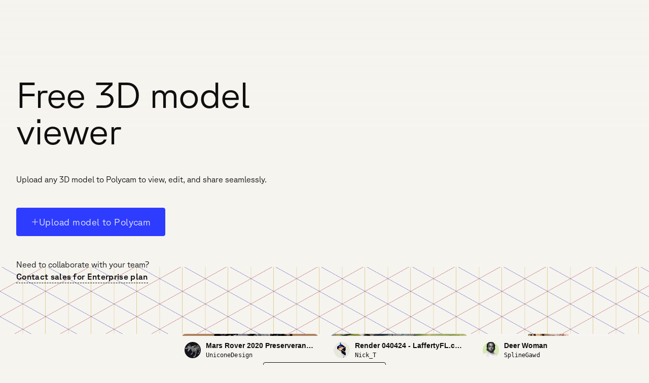

--- FILE ---
content_type: text/html
request_url: https://poly.cam/tools/3d-model-viewer?ref=xrdevelopernews.com
body_size: 11862
content:
<!DOCTYPE html><!-- Last Published: Sat Jan 17 2026 02:20:14 GMT+0000 (Coordinated Universal Time) --><html data-wf-domain="polycam-marketing-site-vision25.webflow.io" data-wf-page="67ad05e736c56013c284e5fc" data-wf-site="67a3e58efec5f4dc95fd18c6" lang="en"><head><meta charset="utf-8"/><title>Free 3D Model Viewer, Editor &amp; Upload Tool | Polycam</title><link rel="alternate" hrefLang="x-default" href="https://poly.cam/tools/3d-model-viewer"/><link rel="alternate" hrefLang="en" href="https://poly.cam/tools/3d-model-viewer"/><link rel="alternate" hrefLang="de-DE" href="https://poly.cam/de-de/tools/3d-model-viewer"/><link rel="alternate" hrefLang="fr-FR" href="https://poly.cam/fr-fr/tools/3d-model-viewer"/><link rel="alternate" hrefLang="fr-CA" href="https://poly.cam/fr-ca/tools/3d-model-viewer"/><meta content="Use Polycam to upload, view, edit, and share your 3D models all in one place for free." name="description"/><meta content="Free 3D Model Viewer, Editor &amp; Upload Tool | Polycam" property="og:title"/><meta content="Use Polycam to upload, view, edit, and share your 3D models all in one place for free." property="og:description"/><meta content="Free 3D Model Viewer, Editor &amp; Upload Tool | Polycam" property="twitter:title"/><meta content="Use Polycam to upload, view, edit, and share your 3D models all in one place for free." property="twitter:description"/><meta property="og:type" content="website"/><meta content="summary_large_image" name="twitter:card"/><meta content="width=device-width, initial-scale=1" name="viewport"/><meta content="x8ehEvijODteGwNhoLVxo5x5T5WTaUn0qIq9Ve30VaY" name="google-site-verification"/><link href="https://cdn.prod.website-files.com/67a3e58efec5f4dc95fd18c6/css/polycam-marketing-site-vision25.webflow.shared.39f1a0ab5.css" rel="stylesheet" type="text/css" integrity="sha384-OfGgq1NGLdMcdYrH95mGNqeXjDFgAg7c/0d8EW7QTA7AKWpzOmDDYgJEoIG7cwbl" crossorigin="anonymous"/><script type="text/javascript">!function(o,c){var n=c.documentElement,t=" w-mod-";n.className+=t+"js",("ontouchstart"in o||o.DocumentTouch&&c instanceof DocumentTouch)&&(n.className+=t+"touch")}(window,document);</script><link href="https://cdn.prod.website-files.com/67a3e58efec5f4dc95fd18c6/67a50bd84d4f929e39c85808_Grid-32.png" rel="shortcut icon" type="image/x-icon"/><link href="https://cdn.prod.website-files.com/67a3e58efec5f4dc95fd18c6/67a50bdc8e99c3392adc8de7_Grid-256.png" rel="apple-touch-icon"/><link href="https://poly.cam/tools/3d-model-viewer" rel="canonical"/><script async="" src="https://www.googletagmanager.com/gtag/js?id=G-1EPBFWC67K"></script><script type="text/javascript">window.dataLayer = window.dataLayer || [];function gtag(){dataLayer.push(arguments);}gtag('set', 'developer_id.dZGVlNj', true);gtag('js', new Date());gtag('config', 'G-1EPBFWC67K');</script><!-- Google Tag Manager -->
<script>(function(w,d,s,l,i){w[l]=w[l]||[];w[l].push({'gtm.start':
new Date().getTime(),event:'gtm.js'});var f=d.getElementsByTagName(s)[0],
j=d.createElement(s),dl=l!='dataLayer'?'&l='+l:'';j.async=true;j.src=
'https://www.googletagmanager.com/gtm.js?id='+i+dl;f.parentNode.insertBefore(j,f);
})(window,document,'script','dataLayer','GTM-NS6FFWLN');</script>
<!-- End Google Tag Manager -->

<script src="https://cdn.amplitude.com/script/33a5b2aade7f8508d9567205fb67a4ef.js"></script><script>window.amplitude.init('33a5b2aade7f8508d9567205fb67a4ef', {"fetchRemoteConfig":true,"autocapture":true});</script>

<!-- load the script for each type of component that's used on the page -->
<script
  type="module"
  async
  src="https://components.poly.cam/header.js"
  data-system="poly-components"
></script>
<style>
poly-header {
  /* override the surface variable with the swatch from Webflow */
  --surface: var(--_color-primitive-palette---tonal-palette--primitives--neutral-95)
}
</style>
<script>
  window.ZIProjectKey = "a68c5ef2f71747322876";
  var zi = document.createElement("script");
  zi.async = true;
  zi.src = "https://js.zi-scripts.com/zi-tag.js";
  if (document.readyState === "complete") {
    document.body.appendChild(zi);
  } else {
    window.addEventListener("load", function () {
      document.body.appendChild(zi);
    });
}</script>
<!-- Reddit Pixel -->
<script>
!function(w,d){if(!w.rdt){var p=w.rdt=function(){p.sendEvent?p.sendEvent.apply(p,arguments):p.callQueue.push(arguments)};p.callQueue=[];var t=d.createElement("script");t.src="https://www.redditstatic.com/ads/pixel.js",t.async=!0;var s=d.getElementsByTagName("script")[0];s.parentNode.insertBefore(t,s)}}(window,document);rdt('init','a2_h6ns1fbjr0pd');rdt('track', 'PageVisit');
</script>
<!-- DO NOT MODIFY UNLESS TO REPLACE A USER IDENTIFIER -->
<!-- End Reddit Pixel -->

<!-- Start Vector -->
<script>
    !function(e,r){try{if(e.vector)return void console.log("Vector snippet included more than once.");var t={};t.q=t.q||[];for(var o=["load","identify","on"],n=function(e){return function(){var r=Array.prototype.slice.call(arguments);t.q.push([e,r])}},c=0;c<o.length;c++){var a=o[c];t[a]=n(a)}if(e.vector=t,!t.loaded){var i=r.createElement("script");i.type="text/javascript",i.async=!0,i.src="https://cdn.vector.co/pixel.js";var l=r.getElementsByTagName("script")[0];l.parentNode.insertBefore(i,l),t.loaded=!0}}catch(e){console.error("Error loading Vector:",e)}}(window,document);
    vector.load("a7a0de8a-fb65-41f8-be63-f113c278f913");
</script>
<!-- End Vector --><script src="https://cdn.prod.website-files.com/67a3e58efec5f4dc95fd18c6%2F66ba5a08efe71070f98dd10a%2F68ae220799fe4756bc4d2863%2F1epbfwc67k-1.1.1.js" type="text/javascript"></script></head><body><div class="w-embed w-iframe"><!-- Google Tag Manager (noscript) -->
<noscript><iframe src="https://www.googletagmanager.com/ns.html?id=GTM-NS6FFWLN"
height="0" width="0" style="display:none;visibility:hidden"></iframe></noscript>
<!-- End Google Tag Manager (noscript) --></div><div class="sticky-top-nav"><div class="w-embed"><!-- use the components like regular HTML elements -->
<poly-header scheme="light"></poly-header></div></div><div class="w-layout-blockcontainer v25-grid-container multicolor w-container"><div class="blur-from-top surface"></div><div class="blur-from-bottom surface"></div><section class="standard-section hero"><div class="promo-space"><div class="promo-space-content"><h1 class="h1-condensed">Free 3D model viewer</h1><h4 class="_500-font-weight"></h4><div class="spacer-16px"></div><p>Upload any 3D model to Polycam to view, edit, and share seamlessly.</p><div class="spacer-32px"></div><a href="/create/capture" class="action square button-large w-inline-block"><svg viewBox="0 0 16 16" class="_16px-icon"><path d="M7.5 7.5V2H8.5V7.5H14V8.5H8.5V14H7.5V8.5H2V7.5H7.5Z&quot;" fill="currentColor" fill-rule="evenodd" clip-rule="evenodd"></path></svg><div>Upload model to Polycam</div></a><div class="spacer-32px"></div><div class="secondary-cta"><div class="p sm">Need to collaborate with your team?</div><a href="https://sales.poly.cam/demo/?utm_source=PLPfloorplan&amp;utm_medium=textlink&amp;utm_campaign=floor_plans_enterprise&amp;utm_content=hero_secondaryCTA" target="_blank" class="black-dashed-link w-inline-block"><div class="p small strong"><strong>Contact sales for Enterprise plan</strong></div></a></div></div><div class="promo-space-asset image-19"><img src="https://cdn.prod.website-files.com/67a3e58efec5f4dc95fd18c6/67a3e58efec5f4dc95fd1a63_ModelUploadPageBackgroundGraphic.avif" loading="lazy" alt="" sizes="(max-width: 767px) 100vw, (max-width: 991px) 727.984375px, 939.9921875px" srcset="https://cdn.prod.website-files.com/67a3e58efec5f4dc95fd18c6/67a3e58efec5f4dc95fd1a63_ModelUploadPageBackgroundGraphic-p-500.avif 500w, https://cdn.prod.website-files.com/67a3e58efec5f4dc95fd18c6/67a3e58efec5f4dc95fd1a63_ModelUploadPageBackgroundGraphic-p-800.avif 800w, https://cdn.prod.website-files.com/67a3e58efec5f4dc95fd18c6/67a3e58efec5f4dc95fd1a63_ModelUploadPageBackgroundGraphic.avif 868w"/></div></div></section></div><div class="w-layout-blockcontainer v25-grid-container w-container"><section class="standard-section captures"><div class="capture-grid"><div class="w-embed w-script"><capture-card
  captureId="e47bacc4-e718-4a49-85f5-cbdd53c6ce3f"
></capture-card>
<script
  type="module"
  async
  src="https://components.poly.cam/capture-card.js"
  data-system="poly-components"
></script></div><div class="w-embed w-script"><capture-card
  captureId="17b2a8a0-c893-4410-bff7-93492ced25ea"
></capture-card>
<script
  type="module"
  async
  src="https://components.poly.cam/capture-card.js"
  data-system="poly-components"
></script></div><div class="w-embed w-script"><capture-card
  captureId="a646dbce-147d-4f85-a19c-a5a734eb58f8"
></capture-card>
<script
  type="module"
  async
  src="https://components.poly.cam/capture-card.js"
  data-system="poly-components"
></script></div><div class="w-embed w-script"><capture-card
  captureId="753a20d6-cacd-46aa-804d-7a477830a4bc"
></capture-card>
<script
  type="module"
  async
  src="https://components.poly.cam/capture-card.js"
  data-system="poly-components"
></script></div></div><div class="flex-h"><a href="/explore?type=imported&amp;feed=top" class="secondary square button-medium w-inline-block"><div class="medium-button-text">View more in the library</div><svg viewBox="0 0 16 16" class="_16px-icon"><path d="M10.6464 11.6465L10.2929 12.0001L11 12.7072L11.3536 12.3536L15.3536 8.35363L15.7071 8.00008L15.3536 7.64652L11.3536 3.64652L11 3.29297L10.2929 4.00008L10.6464 4.35363L13.7929 7.50008L1 7.50008H0.5L0.5 8.50008H1L13.7929 8.50008L10.6464 11.6465Z" fill="currentColor" fill-rule="evenodd" clip-rule="evenodd"></path></svg></a></div></section></div><div class="w-layout-blockcontainer v25-grid-container dot w-container"><section class="standard-section"><h2>Frequently Asked Questions</h2><div class="faq-content"><div class="jump-links"><a href="#How-can-I-upload-3D-models-to-Polycam" class="jump-link w-inline-block"><div>How can I upload 3D models to Polycam?</div><svg viewBox="0 0 16 16" class="_16px-icon"><path d="M4.79289 13.4999L10.2929 7.99992L4.79289 2.49992L5.5 1.79282L11.7071 7.99992L5.5 14.207L4.79289 13.4999Z" fill="currentColor" fill-rule="evenodd" clip-rule="evenodd"></path></svg></a><a href="#How-can-I-share-my-3D-models" class="jump-link w-inline-block"><div>How can I share my 3D models?</div><svg viewBox="0 0 16 16" class="_16px-icon"><path d="M4.79289 13.4999L10.2929 7.99992L4.79289 2.49992L5.5 1.79282L11.7071 7.99992L5.5 14.207L4.79289 13.4999Z" fill="currentColor" fill-rule="evenodd" clip-rule="evenodd"></path></svg></a><a href="#What-can-I-do-with-my-3D-models-on-Polycam" class="jump-link w-inline-block"><div>What can I do with my 3D models on Polycam?</div><svg viewBox="0 0 16 16" class="_16px-icon"><path d="M4.79289 13.4999L10.2929 7.99992L4.79289 2.49992L5.5 1.79282L11.7071 7.99992L5.5 14.207L4.79289 13.4999Z" fill="currentColor" fill-rule="evenodd" clip-rule="evenodd"></path></svg></a><a href="#What-3D-model-formats-can-I-upload-and-share" class="jump-link w-inline-block"><div>What 3D model formats can I upload and share?</div><svg viewBox="0 0 16 16" class="_16px-icon"><path d="M4.79289 13.4999L10.2929 7.99992L4.79289 2.49992L5.5 1.79282L11.7071 7.99992L5.5 14.207L4.79289 13.4999Z" fill="currentColor" fill-rule="evenodd" clip-rule="evenodd"></path></svg></a></div><div class="faq-answers"><div id="What-is-GS" class="faq-answer"><p id="How-can-I-upload-3D-models-to-Polycam" class="p strong">How can I upload 3D models to Polycam?</p><p class="p">Upload a model directly from this page. You can also create a Polycam account and upload models from the workspace home via the &#x27;Create&#x27; button.</p></div><div id="How-do-I-create-a-Gaussian-Splat" class="faq-answer"><p id="How-can-I-share-my-3D-models" class="p strong">How can I share my 3D models?</p><p class="p">Once your model is uploaded to Polycam, you can share a direct link to anyone so that they can view the model. You can also add somebody as an editor to the model directly so they can crop, rotate, and scale your upload and see it in their own library.</p></div><div id="Can-I-import-Splats-into-other-software" class="faq-answer"><p id="What-can-I-do-with-my-3D-models-on-Polycam" class="p strong">What can I do with my 3D models on Polycam?</p><p class="p">All models you create with this tool will be automatically saved in your Polycam account. From within your account, you can edit your models, and export in 12+ formats to popular software such as Blender, SketchUp, Unreal, Unity, and more. You can also share your models with friends or colleagues by sending them a link.</p></div><div id="Can-I-use-my-old-Polycam-captures" class="faq-answer"><p id="What-3D-model-formats-can-I-upload-and-share" class="p strong">What 3D model formats can I upload and share?</p><p class="p">Polycam accepts 3D file uploads in OBJ, GLTF, GLB, and FBX. More formats coming soon!</p></div></div></div><div class="flex-h"><a href="/create/capture" class="action square button-large w-inline-block"><svg viewBox="0 0 16 16" class="_16px-icon"><path d="M7.5 7.5V2H8.5V7.5H14V8.5H8.5V14H7.5V8.5H2V7.5H7.5Z&quot;" fill="currentColor" fill-rule="evenodd" clip-rule="evenodd"></path></svg><div>Import your own model</div></a></div></section></div><div class="w-layout-blockcontainer v25-grid-container w-container"><section data-w-id="26dd8711-3ccc-427f-1a65-5a88a5bb477e" class="standard-section flex-h"><h2>Try other Polycam tools</h2><div class="w-layout-grid _3d-tools-section"><a data-w-id="e3712a56-60c3-f08d-2a73-05cd9b64c36a" href="/tools/3d-model-generator" class="tools-thumbnail-link w-inline-block"><div class="tools-thumnail-container"><img src="https://cdn.prod.website-files.com/67a3e58efec5f4dc95fd18c6/67b88ec389b30be2f64c6a6e_3d-model-generator.avif" loading="lazy" width="Auto" alt="" sizes="100vw" srcset="https://cdn.prod.website-files.com/67a3e58efec5f4dc95fd18c6/67b88ec389b30be2f64c6a6e_3d-model-generator-p-500.avif 500w, https://cdn.prod.website-files.com/67a3e58efec5f4dc95fd18c6/67b88ec389b30be2f64c6a6e_3d-model-generator-p-800.avif 800w, https://cdn.prod.website-files.com/67a3e58efec5f4dc95fd18c6/67b88ec389b30be2f64c6a6e_3d-model-generator.avif 876w" class="tools-card-image"/></div><div class="tools-thumbnail-bottom"><div class="spacer-8px"></div><h4 class="black-text-link p large strong">3D Model Generator</h4><p>Generate a 3D Model from a 2D image!</p></div></a><a data-w-id="e3712a56-60c3-f08d-2a73-05cd9b64c36a" href="/tools/photogrammetry" class="tools-thumbnail-link w-inline-block"><div class="tools-thumnail-container"><img src="https://cdn.prod.website-files.com/67a3e58efec5f4dc95fd18c6/67a3e58efec5f4dc95fd1a59_photogrammetry.avif" loading="lazy" width="Auto" alt="" sizes="100vw" srcset="https://cdn.prod.website-files.com/67a3e58efec5f4dc95fd18c6/67a3e58efec5f4dc95fd1a59_photogrammetry-p-500.avif 500w, https://cdn.prod.website-files.com/67a3e58efec5f4dc95fd18c6/67a3e58efec5f4dc95fd1a59_photogrammetry-p-800.avif 800w, https://cdn.prod.website-files.com/67a3e58efec5f4dc95fd18c6/67a3e58efec5f4dc95fd1a59_photogrammetry.avif 876w" class="tools-card-image"/></div><div class="tools-thumbnail-bottom"><div class="spacer-8px"></div><h4 class="black-text-link p large strong">Photogrammetry Tool</h4><p>Create and view 3D models of objects</p></div></a><a data-w-id="e3712a56-60c3-f08d-2a73-05cd9b64c36a" href="https://poly.cam/tools/ai-texture-generator" class="tools-thumbnail-link w-inline-block"><div class="tools-thumnail-container"><img src="https://cdn.prod.website-files.com/67a3e58efec5f4dc95fd18c6/67a3e58efec5f4dc95fd1a62_texture-generator.avif" loading="lazy" width="Auto" alt="" sizes="100vw" srcset="https://cdn.prod.website-files.com/67a3e58efec5f4dc95fd18c6/67a3e58efec5f4dc95fd1a62_texture-generator-p-500.avif 500w, https://cdn.prod.website-files.com/67a3e58efec5f4dc95fd18c6/67a3e58efec5f4dc95fd1a62_texture-generator-p-800.avif 800w, https://cdn.prod.website-files.com/67a3e58efec5f4dc95fd18c6/67a3e58efec5f4dc95fd1a62_texture-generator.avif 876w" class="tools-card-image"/></div><div class="tools-thumbnail-bottom"><div class="spacer-8px"></div><h4 class="black-text-link p large strong">AI Texture Generator</h4><p>Create custom 3D textures</p></div></a><a data-w-id="e3712a56-60c3-f08d-2a73-05cd9b64c36a" href="/tools/drone-photogrammetry" class="tools-thumbnail-link w-inline-block"><div class="tools-thumnail-container"><img src="https://cdn.prod.website-files.com/67a3e58efec5f4dc95fd18c6/67a3e58efec5f4dc95fd1a60_3d-city-scan.avif" loading="lazy" width="Auto" alt="" sizes="100vw" srcset="https://cdn.prod.website-files.com/67a3e58efec5f4dc95fd18c6/67a3e58efec5f4dc95fd1a60_3d-city-scan-p-500.avif 500w, https://cdn.prod.website-files.com/67a3e58efec5f4dc95fd18c6/67a3e58efec5f4dc95fd1a60_3d-city-scan-p-800.avif 800w, https://cdn.prod.website-files.com/67a3e58efec5f4dc95fd18c6/67a3e58efec5f4dc95fd1a60_3d-city-scan.avif 894w" class="tools-card-image"/></div><div class="tools-thumbnail-bottom"><div class="spacer-8px"></div><h4 class="black-text-link p large strong">Drone Photogrammetry</h4><p>Create 3D models from drone footage</p></div></a><a data-w-id="e3712a56-60c3-f08d-2a73-05cd9b64c36a" href="/vision-pro" class="tools-thumbnail-link w-inline-block"><div class="tools-thumnail-container"><img src="https://cdn.prod.website-files.com/67a3e58efec5f4dc95fd18c6/67a3e58efec5f4dc95fd1a5e_vision-pro.avif" loading="lazy" width="Auto" alt="" sizes="100vw" srcset="https://cdn.prod.website-files.com/67a3e58efec5f4dc95fd18c6/67a3e58efec5f4dc95fd1a5e_vision-pro-p-500.avif 500w, https://cdn.prod.website-files.com/67a3e58efec5f4dc95fd18c6/67a3e58efec5f4dc95fd1a5e_vision-pro-p-800.avif 800w, https://cdn.prod.website-files.com/67a3e58efec5f4dc95fd18c6/67a3e58efec5f4dc95fd1a5e_vision-pro.avif 875w" class="tools-card-image"/></div><div class="tools-thumbnail-bottom"><div class="spacer-8px"></div><h4 class="black-text-link p large strong">Polycam Apple Vision Pro app</h4><p>Introducing Polycam for Apple Vision Pro</p></div></a><a data-w-id="e3712a56-60c3-f08d-2a73-05cd9b64c36a" href="/tools/3d-model-viewer" aria-current="page" class="tools-thumbnail-link w-inline-block w--current"><div class="tools-thumnail-container"><img src="https://cdn.prod.website-files.com/67a3e58efec5f4dc95fd18c6/67a3e58efec5f4dc95fd1a63_ModelUploadPageBackgroundGraphic.avif" loading="lazy" width="Auto" alt="" sizes="100vw" srcset="https://cdn.prod.website-files.com/67a3e58efec5f4dc95fd18c6/67a3e58efec5f4dc95fd1a63_ModelUploadPageBackgroundGraphic-p-500.avif 500w, https://cdn.prod.website-files.com/67a3e58efec5f4dc95fd18c6/67a3e58efec5f4dc95fd1a63_ModelUploadPageBackgroundGraphic-p-800.avif 800w, https://cdn.prod.website-files.com/67a3e58efec5f4dc95fd18c6/67a3e58efec5f4dc95fd1a63_ModelUploadPageBackgroundGraphic.avif 868w" class="tools-card-image"/></div><div class="tools-thumbnail-bottom"><div class="spacer-8px"></div><h4 class="black-text-link p large strong">3D Model Uploader</h4><p>Upload and share 3D models</p></div></a><a data-w-id="e3712a56-60c3-f08d-2a73-05cd9b64c36a" href="/tools/3d-lidar-scanner" class="tools-thumbnail-link w-inline-block"><div class="tools-thumnail-container"><img src="https://cdn.prod.website-files.com/67a3e58efec5f4dc95fd18c6/67a3e58efec5f4dc95fd1a5b_lidar_thumbnail.avif" loading="lazy" width="Auto" alt="" sizes="100vw" srcset="https://cdn.prod.website-files.com/67a3e58efec5f4dc95fd18c6/67a3e58efec5f4dc95fd1a5b_lidar_thumbnail-p-500.avif 500w, https://cdn.prod.website-files.com/67a3e58efec5f4dc95fd18c6/67a3e58efec5f4dc95fd1a5b_lidar_thumbnail.avif 875w" class="tools-card-image"/></div><div class="tools-thumbnail-bottom"><div class="spacer-8px"></div><h4 class="black-text-link p large strong">3D LiDAR Scanner</h4><p>Create and view 3D LiDAR models</p></div></a><a data-w-id="e3712a56-60c3-f08d-2a73-05cd9b64c36a" href="/tools/3d-room-scanner" class="tools-thumbnail-link w-inline-block"><div class="tools-thumnail-container"><img src="https://cdn.prod.website-files.com/67a3e58efec5f4dc95fd18c6/67a3e58efec5f4dc95fd1a61_room_thumbnail.avif" loading="lazy" width="Auto" alt="" sizes="100vw" srcset="https://cdn.prod.website-files.com/67a3e58efec5f4dc95fd18c6/67a3e58efec5f4dc95fd1a61_room_thumbnail-p-500.avif 500w, https://cdn.prod.website-files.com/67a3e58efec5f4dc95fd18c6/67a3e58efec5f4dc95fd1a61_room_thumbnail.avif 875w" class="tools-card-image"/></div><div class="tools-thumbnail-bottom"><div class="spacer-8px"></div><h4 class="black-text-link p large strong">3D Room Scanner</h4><p>Create and view 3D floor plans</p></div></a><a data-w-id="e3712a56-60c3-f08d-2a73-05cd9b64c36a" href="/tools/360-image-viewer" class="tools-thumbnail-link w-inline-block"><div class="tools-thumnail-container"><img src="https://cdn.prod.website-files.com/67a3e58efec5f4dc95fd18c6/67a3e58efec5f4dc95fd1a58_360_thumbnail.png" loading="lazy" width="Auto" alt="" sizes="100vw" srcset="https://cdn.prod.website-files.com/67a3e58efec5f4dc95fd18c6/67a3e58efec5f4dc95fd1a58_360_thumbnail-p-500.png 500w, https://cdn.prod.website-files.com/67a3e58efec5f4dc95fd18c6/67a3e58efec5f4dc95fd1a58_360_thumbnail-p-800.png 800w, https://cdn.prod.website-files.com/67a3e58efec5f4dc95fd18c6/67a3e58efec5f4dc95fd1a58_360_thumbnail.png 876w" class="tools-card-image"/></div><div class="tools-thumbnail-bottom"><div class="spacer-8px"></div><h4 class="black-text-link p large strong">360 Image Creator</h4><p>Create and view 360 degree panoramas</p></div></a></div></section></div><div class="w-layout-blockcontainer v25-grid-container footer w-container"><div class="new-footer-section"><div class="ugc-section-div"><a href="https://poly.cam/3d-models" class="new-footer-link w-inline-block"><h4>Browse 3D models</h4></a><div class="w-layout-grid ugc-pages-grid"><a href="https://poly.cam/3d-models/anatomy" class="ugc-page-link">Anatomy</a><a href="https://poly.cam/3d-models/dinosaurs" class="ugc-page-link">Dinosaurs</a><a href="https://poly.cam/3d-models/architecture" class="ugc-page-link">Architecture</a><a href="https://poly.cam/3d-models/food" class="ugc-page-link">Food</a><a href="https://poly.cam/3d-models/sneakers" class="ugc-page-link">Sneakers</a><a href="https://poly.cam/3d-models/vehicles" class="ugc-page-link">Vehicles</a><a href="https://poly.cam/3d-models/lego" class="ugc-page-link">Lego</a><a href="https://poly.cam/3d-models/autocad-models/" class="ugc-page-link">AutoCAD models</a><a href="https://poly.cam/3d-models/maya-models" class="ugc-page-link">Maya models</a><a href="https://poly.cam/3d-models/fbx-models" class="ugc-page-link">FBX models</a><a href="https://poly.cam/3d-models/gltf-models" class="ugc-page-link">GLTF models</a><a href="https://poly.cam/3d-models/unity-models" class="ugc-page-link">Unity models</a><a href="https://poly.cam/3d-models/blender-models" class="ugc-page-link">Blender models</a><a href="https://poly.cam/3d-models/unreal-models" class="ugc-page-link">Unreal engine models</a></div></div><div class="footer-logo-and-socials-row"><a href="https://poly.cam" class="new-footer-logo-space w-inline-block"><svg viewBox="0 0 112 133" class="new-footer-logo"><path d="M85.6463 79.8026L105.41 68.401V30.3985L52.7074 0L0 30.3985V68.401L52.7074 37.9981L72.4716 49.3998L52.7074 60.8014V98.7995L112 133V95.0019L85.6463 79.8026Z" fill="#fff"></path></svg><svg viewBox="0 0 342 83" class="new-footer-wordmark"><path d="M0.460938 0.494141H27.5797C32.0538 0.494141 35.9215 1.26858 39.1831 2.81304C42.4446 4.3575 44.9449 6.58347 46.6841 9.49095C48.4233 12.3984 49.2951 15.8281 49.2951 19.7844C49.2951 23.7407 48.4233 27.1881 46.6841 30.1221C44.9449 33.0606 42.4446 35.2998 39.1831 36.8443C35.9215 38.3887 32.0538 39.1632 27.5797 39.1632H10.1525V65.4101H0.460938V0.494141ZM27.208 30.0778H10.1525V9.58831H27.208C29.757 9.58831 31.9476 9.99102 33.7797 10.792C35.6118 11.5974 36.9925 12.7569 37.9262 14.2704C38.86 15.7883 39.3247 17.6248 39.3247 19.7888C39.3247 21.9528 38.86 23.8071 37.9262 25.3515C36.9969 26.896 35.6118 28.0731 33.7797 28.8741C31.9431 29.6751 29.7526 30.0778 27.208 30.0778ZM64.8061 63.7325C61.2968 61.7544 58.5619 58.9752 56.6059 55.3862C54.6499 51.8017 53.6719 47.6905 53.6719 43.0527C53.6719 38.4149 54.6499 34.2152 56.6059 30.6262C58.5619 27.0417 61.2968 24.2581 64.8061 22.2799C68.3155 20.3018 72.3381 19.3149 76.8742 19.3149C81.4102 19.3149 85.4329 20.3062 88.9422 22.2799C92.4515 24.2581 95.1864 27.0417 97.1424 30.6262C99.0984 34.2108 100.076 38.322 100.076 42.9598C100.076 47.5976 99.0984 51.8017 97.1424 55.3862C95.1864 58.9708 92.4515 61.7544 88.9422 63.7325C85.4329 65.7107 81.4102 66.702 76.8742 66.702C72.3381 66.702 68.3155 65.7107 64.8061 63.7325ZM83.8663 56.3112C85.9152 55.0765 87.4995 53.2975 88.6192 50.9786C89.7388 48.6597 90.2964 46.0177 90.2964 43.0527C90.2964 40.0877 89.7388 37.3661 88.6192 35.0782C87.4995 32.7902 85.9152 31.0157 83.8663 29.7456C81.8173 28.4799 79.4542 27.8471 76.7857 27.8471C74.1171 27.8471 71.8469 28.4799 69.798 29.7456C67.749 31.0112 66.1647 32.7902 65.0451 35.0782C63.9255 37.3661 63.3679 40.0257 63.3679 43.0527C63.3679 46.0797 63.9255 48.6641 65.0451 50.9786C66.1647 53.2975 67.749 55.0765 69.798 56.3112C71.8469 57.5503 74.2101 58.1654 76.8786 58.1654C79.5471 58.1654 81.8173 57.5458 83.8663 56.3112ZM111.074 61.7852C111.694 63.0199 112.69 63.9315 114.057 64.5201L114.053 64.5245C115.416 65.1131 117.186 65.4052 119.363 65.4052H128.311V57.1518H122.722C121.602 57.1518 120.793 56.8907 120.297 56.3641C119.801 55.8419 119.553 55.0188 119.553 53.908V0.498047H110.141V56.7801C110.141 58.8822 110.455 60.5505 111.074 61.7852ZM129.809 73.655H138.102C139.532 73.655 140.647 73.4072 141.457 72.9115C142.262 72.4159 142.948 71.5795 143.506 70.4067L147.204 62.3068L128.406 20.6123H139.31L152.221 51.6288L165.217 20.6123H175.842L151.241 75.226C150.498 76.8324 149.67 78.129 148.772 79.1203C147.869 80.1072 146.754 80.8506 145.417 81.3463C144.081 81.8419 142.355 82.0897 140.244 82.0897H129.809V73.655ZM180.784 55.249C182.585 58.8026 185.165 61.5994 188.52 63.6395L188.515 63.6484C191.87 65.6841 195.751 66.7063 200.163 66.7063C204.137 66.7063 207.633 65.9319 210.646 64.3874C213.66 62.843 216.068 60.7719 217.869 58.1742C219.67 55.5765 220.789 52.7354 221.223 49.642H211.624C211.31 51.3104 210.646 52.7973 209.62 54.094C208.598 55.3906 207.292 56.3996 205.708 57.1077C204.123 57.8202 202.367 58.1742 200.442 58.1742C197.954 58.1742 195.764 57.5591 193.87 56.3199C191.971 55.0853 190.484 53.324 189.396 51.036C188.312 48.7481 187.767 46.0885 187.767 43.0615C187.767 40.0345 188.294 37.3616 189.352 35.0427C190.405 32.7238 191.914 30.9492 193.87 29.7101C195.83 28.4754 198.109 27.8559 200.72 27.8559C203.703 27.8559 206.11 28.5816 207.943 30.0332C209.775 31.4891 210.943 33.2947 211.439 35.4587H221.037C220.728 32.3078 219.688 29.511 217.917 27.0682C216.147 24.6253 213.789 22.7224 210.837 21.3638C207.885 20.0052 204.513 19.3237 200.725 19.3237C196.313 19.3237 192.383 20.3416 188.936 22.3817C185.488 24.4218 182.815 27.2496 180.921 30.8651C179.027 34.4807 178.08 38.6405 178.08 43.15C178.08 47.6595 178.983 51.6954 180.784 55.249ZM234.556 64.9806C232.007 63.8388 230.051 62.2147 228.684 60.1126C227.316 58.0106 226.635 55.5678 226.635 52.7886C226.635 50.0095 227.241 47.6596 228.454 45.5575C229.666 43.4555 231.498 41.7738 233.95 40.5037C236.402 39.2381 239.402 38.5123 242.942 38.3265L256.453 37.4974V35.0738C256.453 33.2196 256.126 31.7061 255.475 30.5289C254.824 29.3562 253.86 28.4888 252.585 27.9312C251.311 27.3736 249.651 27.0948 247.598 27.0948C245.544 27.0948 243.978 27.2984 242.708 27.6967C241.433 28.0994 240.438 28.7322 239.725 29.5996C239.008 30.467 238.526 31.6397 238.282 33.1222H228.87C229.179 30.0333 230.095 27.4798 231.618 25.4707C233.14 23.4616 235.3 21.9348 238.096 20.8816C240.893 19.8328 244.279 19.3062 248.253 19.3062C251.917 19.3062 255.01 19.8947 257.524 21.0675C260.042 22.2446 261.98 23.9749 263.348 26.2584C264.715 28.5464 265.397 31.3299 265.397 34.6047V56.2094C265.397 56.7051 265.521 57.0768 265.768 57.3202C266.016 57.568 266.388 57.6919 266.888 57.6919H270.707V65.3877H263.25C262.255 65.3877 261.387 65.2018 260.639 64.8301C259.892 64.4584 259.321 63.9185 258.914 63.206C258.511 62.4979 258.307 61.6748 258.307 60.7499V59.6209C258.019 60.1132 257.693 60.5825 257.329 61.0287C255.869 62.821 253.957 64.215 251.598 65.2018C249.235 66.1887 246.536 66.6843 243.491 66.6843C240.075 66.6843 237.092 66.1134 234.547 64.9673L234.556 64.9806ZM244.243 45.6505L256.453 44.7632V47.5932C256.453 50.0006 255.953 52.0584 254.962 53.7578C253.966 55.4615 252.585 56.7449 250.815 57.6079C249.045 58.4708 246.978 58.9045 244.62 58.9045C242.88 58.9045 241.358 58.6434 240.053 58.1168C238.747 57.5946 237.751 56.8378 237.07 55.8466C236.384 54.8597 236.043 53.7445 236.043 52.5098C236.043 51.2751 236.335 50.1644 236.928 49.1731C237.517 48.1818 238.433 47.3808 239.676 46.7612C240.92 46.1461 242.442 45.7744 244.243 45.6505ZM279.098 29.4137V29.4225V65.392H288.51V37.5741C288.51 35.7198 288.895 34.0515 289.674 32.569C290.449 31.082 291.52 29.927 292.887 29.0906C294.255 28.2542 295.777 27.8382 297.454 27.8382C299.255 27.8382 300.791 28.1967 302.065 28.9048C303.336 29.6172 304.287 30.6838 304.906 32.1043C305.53 33.5248 305.84 35.2862 305.84 37.3882V65.392H315.253V37.5741C315.253 35.6623 315.625 33.9585 316.373 32.476C317.116 30.9935 318.156 29.8518 319.493 29.0464C320.825 28.2454 322.396 27.8427 324.197 27.8427C325.998 27.8427 327.52 28.2011 328.764 28.9092C330.007 29.6217 330.941 30.6882 331.561 32.1087C332.185 33.5293 332.494 35.2906 332.494 37.3926V65.3965H342V36.7465C342 33.1 341.363 29.9624 340.088 27.3337C338.818 24.7095 336.982 22.7136 334.592 21.355C332.198 19.9965 329.295 19.3149 325.878 19.3149C323.515 19.3149 321.373 19.7309 319.448 20.5673C317.519 21.4037 315.828 22.6561 314.368 24.3245C313.629 25.1692 312.964 26.1252 312.375 27.1923C311.913 26.1539 311.335 25.198 310.642 24.3245C309.372 22.7181 307.801 21.4834 305.938 20.616C304.075 19.7531 301.959 19.3194 299.6 19.3194C297.361 19.3194 295.343 19.6867 293.542 20.4301C291.741 21.1736 290.188 22.3331 288.882 23.9085C288.374 24.5222 287.907 25.199 287.484 25.9391V20.616H279.098V29.4137" fill="#fff" fill-rule="evenodd" clip-rule="evenodd"></path></svg></a><div class="footer-socials-space"><a href="https://www.linkedin.com/company/polycam/" target="_blank" class="no-link-border w-inline-block"><img src="https://cdn.prod.website-files.com/67a3e58efec5f4dc95fd18c6/67a3e58efec5f4dc95fd1a2f_LinkedIn.svg" loading="lazy" alt=""/></a><a href="https://www.tiktok.com/@polycam3d" target="_blank" class="no-link-border w-inline-block"><img src="https://cdn.prod.website-files.com/67a3e58efec5f4dc95fd18c6/67a3e58efec5f4dc95fd1a2c_TikTok.svg" loading="lazy" alt=""/></a><a href="https://www.instagram.com/polycam3d/" target="_blank" class="no-link-border w-inline-block"><img src="https://cdn.prod.website-files.com/67a3e58efec5f4dc95fd18c6/67a3e58efec5f4dc95fd1a2e_Insta.svg" loading="lazy" alt=""/></a><a href="https://x.com/Polycam3D" target="_blank" class="no-link-border w-inline-block"><img src="https://cdn.prod.website-files.com/67a3e58efec5f4dc95fd18c6/67a3e58efec5f4dc95fd1a2a_X.svg" loading="lazy" alt=""/></a><a href="https://discord.com/invite/gBqMkW9Rm3" target="_blank" class="no-link-border w-inline-block"><img src="https://cdn.prod.website-files.com/67a3e58efec5f4dc95fd18c6/67a3e58efec5f4dc95fd1a2d_Discord.svg" loading="lazy" alt=""/></a></div></div><div class="w-layout-grid new-footer-links-grid"><div class="footer-menu-cell"><div class="label medium goldcontainer">Product</div><a href="/spatial-capture" class="new-footer-link w-inline-block"><div class="label medium">Spatial</div></a><a href="/object-capture" class="new-footer-link w-inline-block"><div class="label medium">Object</div></a><a href="/floor-plans" class="new-footer-link w-inline-block"><div class="label medium">FLoor plans</div></a><a href="/drone-mapping" class="new-footer-link w-inline-block"><div class="label medium">Drone / Aerial</div></a><a href="/vision-pro" class="new-footer-link w-inline-block"><div class="label medium">Apple Vision Pro</div></a><div class="spacer-64px"></div><div class="label medium goldcontainer">Free tools</div><a href="/tools/3d-model-generator" class="new-footer-link w-inline-block"><div class="label medium">AI 3D model generator</div></a><a href="/tools/ai-texture-generator" class="new-footer-link w-inline-block"><div class="label medium">AI Texture generator</div></a><a href="/tools/photogrammetry" class="new-footer-link w-inline-block"><div class="label medium">Photogrammetry creator &amp; viewer</div></a><a href="/tools/gaussian-splatting" class="new-footer-link w-inline-block"><div class="label medium">Gaussian Splatting Tool</div></a><a href="/tools/drone-photogrammetry" class="new-footer-link w-inline-block"><div class="label medium">Drone photogrammetry tool</div></a><a href="/tools/3d-model-viewer" aria-current="page" class="new-footer-link w-inline-block w--current"><div class="label medium">3D model viewer</div></a><a href="/tools/3d-room-scanner" class="new-footer-link w-inline-block"><div class="label medium">3D Room scanner</div></a><a href="/tools/3d-lidar-scanner" class="new-footer-link w-inline-block"><div class="label medium">3D lidar scanner</div></a><a href="/tools/360-image-viewer" class="new-footer-link w-inline-block"><div class="label medium">360 image creator</div></a></div><div class="footer-menu-cell"><div class="label medium goldcontainer">Business</div><a href="/solutions" class="new-footer-link w-inline-block"><div class="label medium">All solutions</div></a><div class="label medium grey">By industry</div><a href="/solutions/architecture-engineering-construction" class="new-footer-link w-inline-block"><div class="label medium">Architecture, engineering, construction (AEC)</div></a><a href="/solutions/oil-gas" class="new-footer-link w-inline-block"><div class="label medium">Oil &amp; gas</div></a><a href="/solutions/real-estate" class="new-footer-link w-inline-block"><div class="label medium">Real estate</div></a><a href="/solutions/healthcare" class="new-footer-link w-inline-block"><div class="label medium">Health care</div></a><a href="/solutions/retail-ecommerce" class="new-footer-link w-inline-block"><div class="label medium">Retail &amp; E-commerse</div></a><a href="/solutions/solar-renewable-energy" class="new-footer-link w-inline-block"><div class="label medium">Solar &amp; Renewable energy</div></a><a href="/solutions/forensics-law-enforcement" class="new-footer-link w-inline-block"><div class="label medium">Forensics &amp; Law Enforcement</div></a><div class="label medium grey">Use case</div><a href="/solutions/facilities-management" class="new-footer-link w-inline-block"><div class="label medium">Facilities management</div></a><a href="/solutions/structural-design" class="new-footer-link w-inline-block"><div class="label medium">Structural design</div></a></div><div class="footer-menu-cell"><div class="label medium goldcontainer">Resources</div><a href="/explore" class="new-footer-link w-inline-block"><div class="label medium">Explore community</div></a><a href="/customer-stories" class="new-footer-link w-inline-block"><div class="label medium">Customer stories</div></a><a href="https://learn.poly.cam/hc/en-us" class="new-footer-link w-inline-block"><div class="label medium">Learn</div></a><a href="/release-notes" class="new-footer-link w-inline-block"><div class="label medium">Release notes</div></a><div class="spacer-64px"></div><div class="label medium goldcontainer">Use Polycam</div><a href="/get-the-app" class="new-footer-link w-inline-block"><div class="label medium">Get the app</div></a><a href="/pricing" class="new-footer-link w-inline-block"><div class="label medium">Pricing</div></a><a href="https://sales.poly.cam/contact/" class="new-footer-link w-inline-block"><div class="label medium">Contact Sales</div></a></div><div class="footer-menu-cell"><div class="label medium goldcontainer">Company</div><a href="/about" class="new-footer-link w-inline-block"><div class="label medium">About us</div></a><a href="/careers" class="new-footer-link w-inline-block"><div class="label medium">Careers</div></a><a href="https://docs.google.com/forms/d/e/1FAIpQLSccL0cWqm1hzvvjHNnsDUUwV9uPO5lFniOwSK1wKCxkFamVYA/viewform" class="new-footer-link w-inline-block"><div class="label medium">Affiliates</div></a><div class="spacer-64px"></div><div class="label medium goldcontainer">Legal</div><a href="/legal/terms-of-service" class="new-footer-link w-inline-block"><div class="label medium">Terms of service</div></a><a href="/legal/privacy-policy" class="new-footer-link w-inline-block"><div class="label medium">Privacy policy</div></a></div></div></div></div><script src="https://d3e54v103j8qbb.cloudfront.net/js/jquery-3.5.1.min.dc5e7f18c8.js?site=67a3e58efec5f4dc95fd18c6" type="text/javascript" integrity="sha256-9/aliU8dGd2tb6OSsuzixeV4y/faTqgFtohetphbbj0=" crossorigin="anonymous"></script><script src="https://cdn.prod.website-files.com/67a3e58efec5f4dc95fd18c6/js/webflow.schunk.36b8fb49256177c8.js" type="text/javascript" integrity="sha384-4abIlA5/v7XaW1HMXKBgnUuhnjBYJ/Z9C1OSg4OhmVw9O3QeHJ/qJqFBERCDPv7G" crossorigin="anonymous"></script><script src="https://cdn.prod.website-files.com/67a3e58efec5f4dc95fd18c6/js/webflow.schunk.0aac04e2c9cdee4c.js" type="text/javascript" integrity="sha384-h41GqmoE30F3xt3qrzMS+fXC6N41u9wh4TiotsUOSTI4H6wkDbS+J5H8jA3tEtf6" crossorigin="anonymous"></script><script src="https://cdn.prod.website-files.com/67a3e58efec5f4dc95fd18c6/js/webflow.159c1490.f084b03fa172d6db.js" type="text/javascript" integrity="sha384-oG5fWQrCGnqUhQTGamOUhD60UU3xqwHfG/cljXIPze4KFVmgnp9NLWMKGm8hIao/" crossorigin="anonymous"></script>
<script>
  // This script hides the Made in Webflow Badge. If any class name contains the 
  // substring webflow-badge it will be hidden.
  function hideBadges() {
    const elements = document.querySelectorAll('[class*="webflow-badge"]');
    elements.forEach(element => {
      element.style.setProperty('display', 'none', 'important');
    });
  }

  // Initial hiding on DOMContentLoaded
  document.addEventListener('DOMContentLoaded', hideBadges);

  // Set up a Mutation Observer to watch for changes in the body
  const observer = new MutationObserver(hideBadges);

  // Start observing the body for added nodes
  observer.observe(document.body, {
    childList: true,
    subtree: true
  });

  // Function to disconnect the observer when needed
  function disconnectObserver() {
    observer.disconnect();
  }

  // Example: Disconnect the observer after 10 seconds
  setTimeout(disconnectObserver, 10000); // Adjust time as needed
</script>

<script>
// This script saves the utm's to localStorage for attribution on account signup
// Get URL parameters
const urlParams = new URLSearchParams(window.location.search);

// Define parameters to capture (matches your React app)
const paramsToCapture = [
  'utm_source',
  'utm_medium',
  'utm_campaign',
  'utm_term',
  'utm_content',
  'gclid'
];

// Build object with all parameters (string or null)
const utmData = {};
paramsToCapture.forEach(param => {
  const value = urlParams.get(param);
  utmData[param] = value || null;
});

// Check if any parameter has a non-null value
const hasAnyValue = Object.values(utmData).some(value => value !== null);

// Only update localStorage if we found at least one parameter
if (hasAnyValue) {
  localStorage.setItem('utm', JSON.stringify(utmData));
  console.log('UTM parameters stored:', utmData);
}
</script></body></html>

--- FILE ---
content_type: text/css
request_url: https://cdn.prod.website-files.com/67a3e58efec5f4dc95fd18c6/css/polycam-marketing-site-vision25.webflow.shared.39f1a0ab5.css
body_size: 46828
content:
html {
  -webkit-text-size-adjust: 100%;
  -ms-text-size-adjust: 100%;
  font-family: sans-serif;
}

body {
  margin: 0;
}

article, aside, details, figcaption, figure, footer, header, hgroup, main, menu, nav, section, summary {
  display: block;
}

audio, canvas, progress, video {
  vertical-align: baseline;
  display: inline-block;
}

audio:not([controls]) {
  height: 0;
  display: none;
}

[hidden], template {
  display: none;
}

a {
  background-color: #0000;
}

a:active, a:hover {
  outline: 0;
}

abbr[title] {
  border-bottom: 1px dotted;
}

b, strong {
  font-weight: bold;
}

dfn {
  font-style: italic;
}

h1 {
  margin: .67em 0;
  font-size: 2em;
}

mark {
  color: #000;
  background: #ff0;
}

small {
  font-size: 80%;
}

sub, sup {
  vertical-align: baseline;
  font-size: 75%;
  line-height: 0;
  position: relative;
}

sup {
  top: -.5em;
}

sub {
  bottom: -.25em;
}

img {
  border: 0;
}

svg:not(:root) {
  overflow: hidden;
}

hr {
  box-sizing: content-box;
  height: 0;
}

pre {
  overflow: auto;
}

code, kbd, pre, samp {
  font-family: monospace;
  font-size: 1em;
}

button, input, optgroup, select, textarea {
  color: inherit;
  font: inherit;
  margin: 0;
}

button {
  overflow: visible;
}

button, select {
  text-transform: none;
}

button, html input[type="button"], input[type="reset"] {
  -webkit-appearance: button;
  cursor: pointer;
}

button[disabled], html input[disabled] {
  cursor: default;
}

button::-moz-focus-inner, input::-moz-focus-inner {
  border: 0;
  padding: 0;
}

input {
  line-height: normal;
}

input[type="checkbox"], input[type="radio"] {
  box-sizing: border-box;
  padding: 0;
}

input[type="number"]::-webkit-inner-spin-button, input[type="number"]::-webkit-outer-spin-button {
  height: auto;
}

input[type="search"] {
  -webkit-appearance: none;
}

input[type="search"]::-webkit-search-cancel-button, input[type="search"]::-webkit-search-decoration {
  -webkit-appearance: none;
}

legend {
  border: 0;
  padding: 0;
}

textarea {
  overflow: auto;
}

optgroup {
  font-weight: bold;
}

table {
  border-collapse: collapse;
  border-spacing: 0;
}

td, th {
  padding: 0;
}

@font-face {
  font-family: webflow-icons;
  src: url("[data-uri]") format("truetype");
  font-weight: normal;
  font-style: normal;
}

[class^="w-icon-"], [class*=" w-icon-"] {
  speak: none;
  font-variant: normal;
  text-transform: none;
  -webkit-font-smoothing: antialiased;
  -moz-osx-font-smoothing: grayscale;
  font-style: normal;
  font-weight: normal;
  line-height: 1;
  font-family: webflow-icons !important;
}

.w-icon-slider-right:before {
  content: "";
}

.w-icon-slider-left:before {
  content: "";
}

.w-icon-nav-menu:before {
  content: "";
}

.w-icon-arrow-down:before, .w-icon-dropdown-toggle:before {
  content: "";
}

.w-icon-file-upload-remove:before {
  content: "";
}

.w-icon-file-upload-icon:before {
  content: "";
}

* {
  box-sizing: border-box;
}

html {
  height: 100%;
}

body {
  color: #333;
  background-color: #fff;
  min-height: 100%;
  margin: 0;
  font-family: Arial, sans-serif;
  font-size: 14px;
  line-height: 20px;
}

img {
  vertical-align: middle;
  max-width: 100%;
  display: inline-block;
}

html.w-mod-touch * {
  background-attachment: scroll !important;
}

.w-block {
  display: block;
}

.w-inline-block {
  max-width: 100%;
  display: inline-block;
}

.w-clearfix:before, .w-clearfix:after {
  content: " ";
  grid-area: 1 / 1 / 2 / 2;
  display: table;
}

.w-clearfix:after {
  clear: both;
}

.w-hidden {
  display: none;
}

.w-button {
  color: #fff;
  line-height: inherit;
  cursor: pointer;
  background-color: #3898ec;
  border: 0;
  border-radius: 0;
  padding: 9px 15px;
  text-decoration: none;
  display: inline-block;
}

input.w-button {
  -webkit-appearance: button;
}

html[data-w-dynpage] [data-w-cloak] {
  color: #0000 !important;
}

.w-code-block {
  margin: unset;
}

pre.w-code-block code {
  all: inherit;
}

.w-optimization {
  display: contents;
}

.w-webflow-badge, .w-webflow-badge > img {
  box-sizing: unset;
  width: unset;
  height: unset;
  max-height: unset;
  max-width: unset;
  min-height: unset;
  min-width: unset;
  margin: unset;
  padding: unset;
  float: unset;
  clear: unset;
  border: unset;
  border-radius: unset;
  background: unset;
  background-image: unset;
  background-position: unset;
  background-size: unset;
  background-repeat: unset;
  background-origin: unset;
  background-clip: unset;
  background-attachment: unset;
  background-color: unset;
  box-shadow: unset;
  transform: unset;
  direction: unset;
  font-family: unset;
  font-weight: unset;
  color: unset;
  font-size: unset;
  line-height: unset;
  font-style: unset;
  font-variant: unset;
  text-align: unset;
  letter-spacing: unset;
  -webkit-text-decoration: unset;
  text-decoration: unset;
  text-indent: unset;
  text-transform: unset;
  list-style-type: unset;
  text-shadow: unset;
  vertical-align: unset;
  cursor: unset;
  white-space: unset;
  word-break: unset;
  word-spacing: unset;
  word-wrap: unset;
  transition: unset;
}

.w-webflow-badge {
  white-space: nowrap;
  cursor: pointer;
  box-shadow: 0 0 0 1px #0000001a, 0 1px 3px #0000001a;
  visibility: visible !important;
  opacity: 1 !important;
  z-index: 2147483647 !important;
  color: #aaadb0 !important;
  overflow: unset !important;
  background-color: #fff !important;
  border-radius: 3px !important;
  width: auto !important;
  height: auto !important;
  margin: 0 !important;
  padding: 6px !important;
  font-size: 12px !important;
  line-height: 14px !important;
  text-decoration: none !important;
  display: inline-block !important;
  position: fixed !important;
  inset: auto 12px 12px auto !important;
  transform: none !important;
}

.w-webflow-badge > img {
  position: unset;
  visibility: unset !important;
  opacity: 1 !important;
  vertical-align: middle !important;
  display: inline-block !important;
}

h1, h2, h3, h4, h5, h6 {
  margin-bottom: 10px;
  font-weight: bold;
}

h1 {
  margin-top: 20px;
  font-size: 38px;
  line-height: 44px;
}

h2 {
  margin-top: 20px;
  font-size: 32px;
  line-height: 36px;
}

h3 {
  margin-top: 20px;
  font-size: 24px;
  line-height: 30px;
}

h4 {
  margin-top: 10px;
  font-size: 18px;
  line-height: 24px;
}

h5 {
  margin-top: 10px;
  font-size: 14px;
  line-height: 20px;
}

h6 {
  margin-top: 10px;
  font-size: 12px;
  line-height: 18px;
}

p {
  margin-top: 0;
  margin-bottom: 10px;
}

blockquote {
  border-left: 5px solid #e2e2e2;
  margin: 0 0 10px;
  padding: 10px 20px;
  font-size: 18px;
  line-height: 22px;
}

figure {
  margin: 0 0 10px;
}

figcaption {
  text-align: center;
  margin-top: 5px;
}

ul, ol {
  margin-top: 0;
  margin-bottom: 10px;
  padding-left: 40px;
}

.w-list-unstyled {
  padding-left: 0;
  list-style: none;
}

.w-embed:before, .w-embed:after {
  content: " ";
  grid-area: 1 / 1 / 2 / 2;
  display: table;
}

.w-embed:after {
  clear: both;
}

.w-video {
  width: 100%;
  padding: 0;
  position: relative;
}

.w-video iframe, .w-video object, .w-video embed {
  border: none;
  width: 100%;
  height: 100%;
  position: absolute;
  top: 0;
  left: 0;
}

fieldset {
  border: 0;
  margin: 0;
  padding: 0;
}

button, [type="button"], [type="reset"] {
  cursor: pointer;
  -webkit-appearance: button;
  border: 0;
}

.w-form {
  margin: 0 0 15px;
}

.w-form-done {
  text-align: center;
  background-color: #ddd;
  padding: 20px;
  display: none;
}

.w-form-fail {
  background-color: #ffdede;
  margin-top: 10px;
  padding: 10px;
  display: none;
}

.w-input, .w-select {
  color: #333;
  vertical-align: middle;
  background-color: #fff;
  border: 1px solid #ccc;
  width: 100%;
  height: 38px;
  margin-bottom: 10px;
  padding: 8px 12px;
  font-size: 14px;
  line-height: 1.42857;
  display: block;
}

.w-input::placeholder, .w-select::placeholder {
  color: #999;
}

.w-input:focus, .w-select:focus {
  border-color: #3898ec;
  outline: 0;
}

.w-input[disabled], .w-select[disabled], .w-input[readonly], .w-select[readonly], fieldset[disabled] .w-input, fieldset[disabled] .w-select {
  cursor: not-allowed;
}

.w-input[disabled]:not(.w-input-disabled), .w-select[disabled]:not(.w-input-disabled), .w-input[readonly], .w-select[readonly], fieldset[disabled]:not(.w-input-disabled) .w-input, fieldset[disabled]:not(.w-input-disabled) .w-select {
  background-color: #eee;
}

textarea.w-input, textarea.w-select {
  height: auto;
}

.w-select {
  background-color: #f3f3f3;
}

.w-select[multiple] {
  height: auto;
}

.w-form-label {
  cursor: pointer;
  margin-bottom: 0;
  font-weight: normal;
  display: inline-block;
}

.w-radio {
  margin-bottom: 5px;
  padding-left: 20px;
  display: block;
}

.w-radio:before, .w-radio:after {
  content: " ";
  grid-area: 1 / 1 / 2 / 2;
  display: table;
}

.w-radio:after {
  clear: both;
}

.w-radio-input {
  float: left;
  margin: 3px 0 0 -20px;
  line-height: normal;
}

.w-file-upload {
  margin-bottom: 10px;
  display: block;
}

.w-file-upload-input {
  opacity: 0;
  z-index: -100;
  width: .1px;
  height: .1px;
  position: absolute;
  overflow: hidden;
}

.w-file-upload-default, .w-file-upload-uploading, .w-file-upload-success {
  color: #333;
  display: inline-block;
}

.w-file-upload-error {
  margin-top: 10px;
  display: block;
}

.w-file-upload-default.w-hidden, .w-file-upload-uploading.w-hidden, .w-file-upload-error.w-hidden, .w-file-upload-success.w-hidden {
  display: none;
}

.w-file-upload-uploading-btn {
  cursor: pointer;
  background-color: #fafafa;
  border: 1px solid #ccc;
  margin: 0;
  padding: 8px 12px;
  font-size: 14px;
  font-weight: normal;
  display: flex;
}

.w-file-upload-file {
  background-color: #fafafa;
  border: 1px solid #ccc;
  flex-grow: 1;
  justify-content: space-between;
  margin: 0;
  padding: 8px 9px 8px 11px;
  display: flex;
}

.w-file-upload-file-name {
  font-size: 14px;
  font-weight: normal;
  display: block;
}

.w-file-remove-link {
  cursor: pointer;
  width: auto;
  height: auto;
  margin-top: 3px;
  margin-left: 10px;
  padding: 3px;
  display: block;
}

.w-icon-file-upload-remove {
  margin: auto;
  font-size: 10px;
}

.w-file-upload-error-msg {
  color: #ea384c;
  padding: 2px 0;
  display: inline-block;
}

.w-file-upload-info {
  padding: 0 12px;
  line-height: 38px;
  display: inline-block;
}

.w-file-upload-label {
  cursor: pointer;
  background-color: #fafafa;
  border: 1px solid #ccc;
  margin: 0;
  padding: 8px 12px;
  font-size: 14px;
  font-weight: normal;
  display: inline-block;
}

.w-icon-file-upload-icon, .w-icon-file-upload-uploading {
  width: 20px;
  margin-right: 8px;
  display: inline-block;
}

.w-icon-file-upload-uploading {
  height: 20px;
}

.w-container {
  max-width: 940px;
  margin-left: auto;
  margin-right: auto;
}

.w-container:before, .w-container:after {
  content: " ";
  grid-area: 1 / 1 / 2 / 2;
  display: table;
}

.w-container:after {
  clear: both;
}

.w-container .w-row {
  margin-left: -10px;
  margin-right: -10px;
}

.w-row:before, .w-row:after {
  content: " ";
  grid-area: 1 / 1 / 2 / 2;
  display: table;
}

.w-row:after {
  clear: both;
}

.w-row .w-row {
  margin-left: 0;
  margin-right: 0;
}

.w-col {
  float: left;
  width: 100%;
  min-height: 1px;
  padding-left: 10px;
  padding-right: 10px;
  position: relative;
}

.w-col .w-col {
  padding-left: 0;
  padding-right: 0;
}

.w-col-1 {
  width: 8.33333%;
}

.w-col-2 {
  width: 16.6667%;
}

.w-col-3 {
  width: 25%;
}

.w-col-4 {
  width: 33.3333%;
}

.w-col-5 {
  width: 41.6667%;
}

.w-col-6 {
  width: 50%;
}

.w-col-7 {
  width: 58.3333%;
}

.w-col-8 {
  width: 66.6667%;
}

.w-col-9 {
  width: 75%;
}

.w-col-10 {
  width: 83.3333%;
}

.w-col-11 {
  width: 91.6667%;
}

.w-col-12 {
  width: 100%;
}

.w-hidden-main {
  display: none !important;
}

@media screen and (max-width: 991px) {
  .w-container {
    max-width: 728px;
  }

  .w-hidden-main {
    display: inherit !important;
  }

  .w-hidden-medium {
    display: none !important;
  }

  .w-col-medium-1 {
    width: 8.33333%;
  }

  .w-col-medium-2 {
    width: 16.6667%;
  }

  .w-col-medium-3 {
    width: 25%;
  }

  .w-col-medium-4 {
    width: 33.3333%;
  }

  .w-col-medium-5 {
    width: 41.6667%;
  }

  .w-col-medium-6 {
    width: 50%;
  }

  .w-col-medium-7 {
    width: 58.3333%;
  }

  .w-col-medium-8 {
    width: 66.6667%;
  }

  .w-col-medium-9 {
    width: 75%;
  }

  .w-col-medium-10 {
    width: 83.3333%;
  }

  .w-col-medium-11 {
    width: 91.6667%;
  }

  .w-col-medium-12 {
    width: 100%;
  }

  .w-col-stack {
    width: 100%;
    left: auto;
    right: auto;
  }
}

@media screen and (max-width: 767px) {
  .w-hidden-main, .w-hidden-medium {
    display: inherit !important;
  }

  .w-hidden-small {
    display: none !important;
  }

  .w-row, .w-container .w-row {
    margin-left: 0;
    margin-right: 0;
  }

  .w-col {
    width: 100%;
    left: auto;
    right: auto;
  }

  .w-col-small-1 {
    width: 8.33333%;
  }

  .w-col-small-2 {
    width: 16.6667%;
  }

  .w-col-small-3 {
    width: 25%;
  }

  .w-col-small-4 {
    width: 33.3333%;
  }

  .w-col-small-5 {
    width: 41.6667%;
  }

  .w-col-small-6 {
    width: 50%;
  }

  .w-col-small-7 {
    width: 58.3333%;
  }

  .w-col-small-8 {
    width: 66.6667%;
  }

  .w-col-small-9 {
    width: 75%;
  }

  .w-col-small-10 {
    width: 83.3333%;
  }

  .w-col-small-11 {
    width: 91.6667%;
  }

  .w-col-small-12 {
    width: 100%;
  }
}

@media screen and (max-width: 479px) {
  .w-container {
    max-width: none;
  }

  .w-hidden-main, .w-hidden-medium, .w-hidden-small {
    display: inherit !important;
  }

  .w-hidden-tiny {
    display: none !important;
  }

  .w-col {
    width: 100%;
  }

  .w-col-tiny-1 {
    width: 8.33333%;
  }

  .w-col-tiny-2 {
    width: 16.6667%;
  }

  .w-col-tiny-3 {
    width: 25%;
  }

  .w-col-tiny-4 {
    width: 33.3333%;
  }

  .w-col-tiny-5 {
    width: 41.6667%;
  }

  .w-col-tiny-6 {
    width: 50%;
  }

  .w-col-tiny-7 {
    width: 58.3333%;
  }

  .w-col-tiny-8 {
    width: 66.6667%;
  }

  .w-col-tiny-9 {
    width: 75%;
  }

  .w-col-tiny-10 {
    width: 83.3333%;
  }

  .w-col-tiny-11 {
    width: 91.6667%;
  }

  .w-col-tiny-12 {
    width: 100%;
  }
}

.w-widget {
  position: relative;
}

.w-widget-map {
  width: 100%;
  height: 400px;
}

.w-widget-map label {
  width: auto;
  display: inline;
}

.w-widget-map img {
  max-width: inherit;
}

.w-widget-map .gm-style-iw {
  text-align: center;
}

.w-widget-map .gm-style-iw > button {
  display: none !important;
}

.w-widget-twitter {
  overflow: hidden;
}

.w-widget-twitter-count-shim {
  vertical-align: top;
  text-align: center;
  background: #fff;
  border: 1px solid #758696;
  border-radius: 3px;
  width: 28px;
  height: 20px;
  display: inline-block;
  position: relative;
}

.w-widget-twitter-count-shim * {
  pointer-events: none;
  -webkit-user-select: none;
  user-select: none;
}

.w-widget-twitter-count-shim .w-widget-twitter-count-inner {
  text-align: center;
  color: #999;
  font-family: serif;
  font-size: 15px;
  line-height: 12px;
  position: relative;
}

.w-widget-twitter-count-shim .w-widget-twitter-count-clear {
  display: block;
  position: relative;
}

.w-widget-twitter-count-shim.w--large {
  width: 36px;
  height: 28px;
}

.w-widget-twitter-count-shim.w--large .w-widget-twitter-count-inner {
  font-size: 18px;
  line-height: 18px;
}

.w-widget-twitter-count-shim:not(.w--vertical) {
  margin-left: 5px;
  margin-right: 8px;
}

.w-widget-twitter-count-shim:not(.w--vertical).w--large {
  margin-left: 6px;
}

.w-widget-twitter-count-shim:not(.w--vertical):before, .w-widget-twitter-count-shim:not(.w--vertical):after {
  content: " ";
  pointer-events: none;
  border: solid #0000;
  width: 0;
  height: 0;
  position: absolute;
  top: 50%;
  left: 0;
}

.w-widget-twitter-count-shim:not(.w--vertical):before {
  border-width: 4px;
  border-color: #75869600 #5d6c7b #75869600 #75869600;
  margin-top: -4px;
  margin-left: -9px;
}

.w-widget-twitter-count-shim:not(.w--vertical).w--large:before {
  border-width: 5px;
  margin-top: -5px;
  margin-left: -10px;
}

.w-widget-twitter-count-shim:not(.w--vertical):after {
  border-width: 4px;
  border-color: #fff0 #fff #fff0 #fff0;
  margin-top: -4px;
  margin-left: -8px;
}

.w-widget-twitter-count-shim:not(.w--vertical).w--large:after {
  border-width: 5px;
  margin-top: -5px;
  margin-left: -9px;
}

.w-widget-twitter-count-shim.w--vertical {
  width: 61px;
  height: 33px;
  margin-bottom: 8px;
}

.w-widget-twitter-count-shim.w--vertical:before, .w-widget-twitter-count-shim.w--vertical:after {
  content: " ";
  pointer-events: none;
  border: solid #0000;
  width: 0;
  height: 0;
  position: absolute;
  top: 100%;
  left: 50%;
}

.w-widget-twitter-count-shim.w--vertical:before {
  border-width: 5px;
  border-color: #5d6c7b #75869600 #75869600;
  margin-left: -5px;
}

.w-widget-twitter-count-shim.w--vertical:after {
  border-width: 4px;
  border-color: #fff #fff0 #fff0;
  margin-left: -4px;
}

.w-widget-twitter-count-shim.w--vertical .w-widget-twitter-count-inner {
  font-size: 18px;
  line-height: 22px;
}

.w-widget-twitter-count-shim.w--vertical.w--large {
  width: 76px;
}

.w-background-video {
  color: #fff;
  height: 500px;
  position: relative;
  overflow: hidden;
}

.w-background-video > video {
  object-fit: cover;
  z-index: -100;
  background-position: 50%;
  background-size: cover;
  width: 100%;
  height: 100%;
  margin: auto;
  position: absolute;
  inset: -100%;
}

.w-background-video > video::-webkit-media-controls-start-playback-button {
  -webkit-appearance: none;
  display: none !important;
}

.w-background-video--control {
  background-color: #0000;
  padding: 0;
  position: absolute;
  bottom: 1em;
  right: 1em;
}

.w-background-video--control > [hidden] {
  display: none !important;
}

.w-slider {
  text-align: center;
  clear: both;
  -webkit-tap-highlight-color: #0000;
  tap-highlight-color: #0000;
  background: #ddd;
  height: 300px;
  position: relative;
}

.w-slider-mask {
  z-index: 1;
  white-space: nowrap;
  height: 100%;
  display: block;
  position: relative;
  left: 0;
  right: 0;
  overflow: hidden;
}

.w-slide {
  vertical-align: top;
  white-space: normal;
  text-align: left;
  width: 100%;
  height: 100%;
  display: inline-block;
  position: relative;
}

.w-slider-nav {
  z-index: 2;
  text-align: center;
  -webkit-tap-highlight-color: #0000;
  tap-highlight-color: #0000;
  height: 40px;
  margin: auto;
  padding-top: 10px;
  position: absolute;
  inset: auto 0 0;
}

.w-slider-nav.w-round > div {
  border-radius: 100%;
}

.w-slider-nav.w-num > div {
  font-size: inherit;
  line-height: inherit;
  width: auto;
  height: auto;
  padding: .2em .5em;
}

.w-slider-nav.w-shadow > div {
  box-shadow: 0 0 3px #3336;
}

.w-slider-nav-invert {
  color: #fff;
}

.w-slider-nav-invert > div {
  background-color: #2226;
}

.w-slider-nav-invert > div.w-active {
  background-color: #222;
}

.w-slider-dot {
  cursor: pointer;
  background-color: #fff6;
  width: 1em;
  height: 1em;
  margin: 0 3px .5em;
  transition: background-color .1s, color .1s;
  display: inline-block;
  position: relative;
}

.w-slider-dot.w-active {
  background-color: #fff;
}

.w-slider-dot:focus {
  outline: none;
  box-shadow: 0 0 0 2px #fff;
}

.w-slider-dot:focus.w-active {
  box-shadow: none;
}

.w-slider-arrow-left, .w-slider-arrow-right {
  cursor: pointer;
  color: #fff;
  -webkit-tap-highlight-color: #0000;
  tap-highlight-color: #0000;
  -webkit-user-select: none;
  user-select: none;
  width: 80px;
  margin: auto;
  font-size: 40px;
  position: absolute;
  inset: 0;
  overflow: hidden;
}

.w-slider-arrow-left [class^="w-icon-"], .w-slider-arrow-right [class^="w-icon-"], .w-slider-arrow-left [class*=" w-icon-"], .w-slider-arrow-right [class*=" w-icon-"] {
  position: absolute;
}

.w-slider-arrow-left:focus, .w-slider-arrow-right:focus {
  outline: 0;
}

.w-slider-arrow-left {
  z-index: 3;
  right: auto;
}

.w-slider-arrow-right {
  z-index: 4;
  left: auto;
}

.w-icon-slider-left, .w-icon-slider-right {
  width: 1em;
  height: 1em;
  margin: auto;
  inset: 0;
}

.w-slider-aria-label {
  clip: rect(0 0 0 0);
  border: 0;
  width: 1px;
  height: 1px;
  margin: -1px;
  padding: 0;
  position: absolute;
  overflow: hidden;
}

.w-slider-force-show {
  display: block !important;
}

.w-dropdown {
  text-align: left;
  z-index: 900;
  margin-left: auto;
  margin-right: auto;
  display: inline-block;
  position: relative;
}

.w-dropdown-btn, .w-dropdown-toggle, .w-dropdown-link {
  vertical-align: top;
  color: #222;
  text-align: left;
  white-space: nowrap;
  margin-left: auto;
  margin-right: auto;
  padding: 20px;
  text-decoration: none;
  position: relative;
}

.w-dropdown-toggle {
  -webkit-user-select: none;
  user-select: none;
  cursor: pointer;
  padding-right: 40px;
  display: inline-block;
}

.w-dropdown-toggle:focus {
  outline: 0;
}

.w-icon-dropdown-toggle {
  width: 1em;
  height: 1em;
  margin: auto 20px auto auto;
  position: absolute;
  top: 0;
  bottom: 0;
  right: 0;
}

.w-dropdown-list {
  background: #ddd;
  min-width: 100%;
  display: none;
  position: absolute;
}

.w-dropdown-list.w--open {
  display: block;
}

.w-dropdown-link {
  color: #222;
  padding: 10px 20px;
  display: block;
}

.w-dropdown-link.w--current {
  color: #0082f3;
}

.w-dropdown-link:focus {
  outline: 0;
}

@media screen and (max-width: 767px) {
  .w-nav-brand {
    padding-left: 10px;
  }
}

.w-lightbox-backdrop {
  cursor: auto;
  letter-spacing: normal;
  text-indent: 0;
  text-shadow: none;
  text-transform: none;
  visibility: visible;
  white-space: normal;
  word-break: normal;
  word-spacing: normal;
  word-wrap: normal;
  color: #fff;
  text-align: center;
  z-index: 2000;
  opacity: 0;
  -webkit-user-select: none;
  -moz-user-select: none;
  -webkit-tap-highlight-color: transparent;
  background: #000000e6;
  outline: 0;
  font-family: Helvetica Neue, Helvetica, Ubuntu, Segoe UI, Verdana, sans-serif;
  font-size: 17px;
  font-style: normal;
  font-weight: 300;
  line-height: 1.2;
  list-style: disc;
  position: fixed;
  inset: 0;
  -webkit-transform: translate(0);
}

.w-lightbox-backdrop, .w-lightbox-container {
  -webkit-overflow-scrolling: touch;
  height: 100%;
  overflow: auto;
}

.w-lightbox-content {
  height: 100vh;
  position: relative;
  overflow: hidden;
}

.w-lightbox-view {
  opacity: 0;
  width: 100vw;
  height: 100vh;
  position: absolute;
}

.w-lightbox-view:before {
  content: "";
  height: 100vh;
}

.w-lightbox-group, .w-lightbox-group .w-lightbox-view, .w-lightbox-group .w-lightbox-view:before {
  height: 86vh;
}

.w-lightbox-frame, .w-lightbox-view:before {
  vertical-align: middle;
  display: inline-block;
}

.w-lightbox-figure {
  margin: 0;
  position: relative;
}

.w-lightbox-group .w-lightbox-figure {
  cursor: pointer;
}

.w-lightbox-img {
  width: auto;
  max-width: none;
  height: auto;
}

.w-lightbox-image {
  float: none;
  max-width: 100vw;
  max-height: 100vh;
  display: block;
}

.w-lightbox-group .w-lightbox-image {
  max-height: 86vh;
}

.w-lightbox-caption {
  text-align: left;
  text-overflow: ellipsis;
  white-space: nowrap;
  background: #0006;
  padding: .5em 1em;
  position: absolute;
  bottom: 0;
  left: 0;
  right: 0;
  overflow: hidden;
}

.w-lightbox-embed {
  width: 100%;
  height: 100%;
  position: absolute;
  inset: 0;
}

.w-lightbox-control {
  cursor: pointer;
  background-position: center;
  background-repeat: no-repeat;
  background-size: 24px;
  width: 4em;
  transition: all .3s;
  position: absolute;
  top: 0;
}

.w-lightbox-left {
  background-image: url("[data-uri]");
  display: none;
  bottom: 0;
  left: 0;
}

.w-lightbox-right {
  background-image: url("[data-uri]");
  display: none;
  bottom: 0;
  right: 0;
}

.w-lightbox-close {
  background-image: url("[data-uri]");
  background-size: 18px;
  height: 2.6em;
  right: 0;
}

.w-lightbox-strip {
  white-space: nowrap;
  padding: 0 1vh;
  line-height: 0;
  position: absolute;
  bottom: 0;
  left: 0;
  right: 0;
  overflow: auto hidden;
}

.w-lightbox-item {
  box-sizing: content-box;
  cursor: pointer;
  width: 10vh;
  padding: 2vh 1vh;
  display: inline-block;
  -webkit-transform: translate3d(0, 0, 0);
}

.w-lightbox-active {
  opacity: .3;
}

.w-lightbox-thumbnail {
  background: #222;
  height: 10vh;
  position: relative;
  overflow: hidden;
}

.w-lightbox-thumbnail-image {
  position: absolute;
  top: 0;
  left: 0;
}

.w-lightbox-thumbnail .w-lightbox-tall {
  width: 100%;
  top: 50%;
  transform: translate(0, -50%);
}

.w-lightbox-thumbnail .w-lightbox-wide {
  height: 100%;
  left: 50%;
  transform: translate(-50%);
}

.w-lightbox-spinner {
  box-sizing: border-box;
  border: 5px solid #0006;
  border-radius: 50%;
  width: 40px;
  height: 40px;
  margin-top: -20px;
  margin-left: -20px;
  animation: .8s linear infinite spin;
  position: absolute;
  top: 50%;
  left: 50%;
}

.w-lightbox-spinner:after {
  content: "";
  border: 3px solid #0000;
  border-bottom-color: #fff;
  border-radius: 50%;
  position: absolute;
  inset: -4px;
}

.w-lightbox-hide {
  display: none;
}

.w-lightbox-noscroll {
  overflow: hidden;
}

@media (min-width: 768px) {
  .w-lightbox-content {
    height: 96vh;
    margin-top: 2vh;
  }

  .w-lightbox-view, .w-lightbox-view:before {
    height: 96vh;
  }

  .w-lightbox-group, .w-lightbox-group .w-lightbox-view, .w-lightbox-group .w-lightbox-view:before {
    height: 84vh;
  }

  .w-lightbox-image {
    max-width: 96vw;
    max-height: 96vh;
  }

  .w-lightbox-group .w-lightbox-image {
    max-width: 82.3vw;
    max-height: 84vh;
  }

  .w-lightbox-left, .w-lightbox-right {
    opacity: .5;
    display: block;
  }

  .w-lightbox-close {
    opacity: .8;
  }

  .w-lightbox-control:hover {
    opacity: 1;
  }
}

.w-lightbox-inactive, .w-lightbox-inactive:hover {
  opacity: 0;
}

.w-richtext:before, .w-richtext:after {
  content: " ";
  grid-area: 1 / 1 / 2 / 2;
  display: table;
}

.w-richtext:after {
  clear: both;
}

.w-richtext[contenteditable="true"]:before, .w-richtext[contenteditable="true"]:after {
  white-space: initial;
}

.w-richtext ol, .w-richtext ul {
  overflow: hidden;
}

.w-richtext .w-richtext-figure-selected.w-richtext-figure-type-video div:after, .w-richtext .w-richtext-figure-selected[data-rt-type="video"] div:after, .w-richtext .w-richtext-figure-selected.w-richtext-figure-type-image div, .w-richtext .w-richtext-figure-selected[data-rt-type="image"] div {
  outline: 2px solid #2895f7;
}

.w-richtext figure.w-richtext-figure-type-video > div:after, .w-richtext figure[data-rt-type="video"] > div:after {
  content: "";
  display: none;
  position: absolute;
  inset: 0;
}

.w-richtext figure {
  max-width: 60%;
  position: relative;
}

.w-richtext figure > div:before {
  cursor: default !important;
}

.w-richtext figure img {
  width: 100%;
}

.w-richtext figure figcaption.w-richtext-figcaption-placeholder {
  opacity: .6;
}

.w-richtext figure div {
  color: #0000;
  font-size: 0;
}

.w-richtext figure.w-richtext-figure-type-image, .w-richtext figure[data-rt-type="image"] {
  display: table;
}

.w-richtext figure.w-richtext-figure-type-image > div, .w-richtext figure[data-rt-type="image"] > div {
  display: inline-block;
}

.w-richtext figure.w-richtext-figure-type-image > figcaption, .w-richtext figure[data-rt-type="image"] > figcaption {
  caption-side: bottom;
  display: table-caption;
}

.w-richtext figure.w-richtext-figure-type-video, .w-richtext figure[data-rt-type="video"] {
  width: 60%;
  height: 0;
}

.w-richtext figure.w-richtext-figure-type-video iframe, .w-richtext figure[data-rt-type="video"] iframe {
  width: 100%;
  height: 100%;
  position: absolute;
  top: 0;
  left: 0;
}

.w-richtext figure.w-richtext-figure-type-video > div, .w-richtext figure[data-rt-type="video"] > div {
  width: 100%;
}

.w-richtext figure.w-richtext-align-center {
  clear: both;
  margin-left: auto;
  margin-right: auto;
}

.w-richtext figure.w-richtext-align-center.w-richtext-figure-type-image > div, .w-richtext figure.w-richtext-align-center[data-rt-type="image"] > div {
  max-width: 100%;
}

.w-richtext figure.w-richtext-align-normal {
  clear: both;
}

.w-richtext figure.w-richtext-align-fullwidth {
  text-align: center;
  clear: both;
  width: 100%;
  max-width: 100%;
  margin-left: auto;
  margin-right: auto;
  display: block;
}

.w-richtext figure.w-richtext-align-fullwidth > div {
  padding-bottom: inherit;
  display: inline-block;
}

.w-richtext figure.w-richtext-align-fullwidth > figcaption {
  display: block;
}

.w-richtext figure.w-richtext-align-floatleft {
  float: left;
  clear: none;
  margin-right: 15px;
}

.w-richtext figure.w-richtext-align-floatright {
  float: right;
  clear: none;
  margin-left: 15px;
}

.w-nav {
  z-index: 1000;
  background: #ddd;
  position: relative;
}

.w-nav:before, .w-nav:after {
  content: " ";
  grid-area: 1 / 1 / 2 / 2;
  display: table;
}

.w-nav:after {
  clear: both;
}

.w-nav-brand {
  float: left;
  color: #333;
  text-decoration: none;
  position: relative;
}

.w-nav-link {
  vertical-align: top;
  color: #222;
  text-align: left;
  margin-left: auto;
  margin-right: auto;
  padding: 20px;
  text-decoration: none;
  display: inline-block;
  position: relative;
}

.w-nav-link.w--current {
  color: #0082f3;
}

.w-nav-menu {
  float: right;
  position: relative;
}

[data-nav-menu-open] {
  text-align: center;
  background: #c8c8c8;
  min-width: 200px;
  position: absolute;
  top: 100%;
  left: 0;
  right: 0;
  overflow: visible;
  display: block !important;
}

.w--nav-link-open {
  display: block;
  position: relative;
}

.w-nav-overlay {
  width: 100%;
  display: none;
  position: absolute;
  top: 100%;
  left: 0;
  right: 0;
  overflow: hidden;
}

.w-nav-overlay [data-nav-menu-open] {
  top: 0;
}

.w-nav[data-animation="over-left"] .w-nav-overlay {
  width: auto;
}

.w-nav[data-animation="over-left"] .w-nav-overlay, .w-nav[data-animation="over-left"] [data-nav-menu-open] {
  z-index: 1;
  top: 0;
  right: auto;
}

.w-nav[data-animation="over-right"] .w-nav-overlay {
  width: auto;
}

.w-nav[data-animation="over-right"] .w-nav-overlay, .w-nav[data-animation="over-right"] [data-nav-menu-open] {
  z-index: 1;
  top: 0;
  left: auto;
}

.w-nav-button {
  float: right;
  cursor: pointer;
  -webkit-tap-highlight-color: #0000;
  tap-highlight-color: #0000;
  -webkit-user-select: none;
  user-select: none;
  padding: 18px;
  font-size: 24px;
  display: none;
  position: relative;
}

.w-nav-button:focus {
  outline: 0;
}

.w-nav-button.w--open {
  color: #fff;
  background-color: #c8c8c8;
}

.w-nav[data-collapse="all"] .w-nav-menu {
  display: none;
}

.w-nav[data-collapse="all"] .w-nav-button, .w--nav-dropdown-open, .w--nav-dropdown-toggle-open {
  display: block;
}

.w--nav-dropdown-list-open {
  position: static;
}

@media screen and (max-width: 991px) {
  .w-nav[data-collapse="medium"] .w-nav-menu {
    display: none;
  }

  .w-nav[data-collapse="medium"] .w-nav-button {
    display: block;
  }
}

@media screen and (max-width: 767px) {
  .w-nav[data-collapse="small"] .w-nav-menu {
    display: none;
  }

  .w-nav[data-collapse="small"] .w-nav-button {
    display: block;
  }

  .w-nav-brand {
    padding-left: 10px;
  }
}

@media screen and (max-width: 479px) {
  .w-nav[data-collapse="tiny"] .w-nav-menu {
    display: none;
  }

  .w-nav[data-collapse="tiny"] .w-nav-button {
    display: block;
  }
}

.w-tabs {
  position: relative;
}

.w-tabs:before, .w-tabs:after {
  content: " ";
  grid-area: 1 / 1 / 2 / 2;
  display: table;
}

.w-tabs:after {
  clear: both;
}

.w-tab-menu {
  position: relative;
}

.w-tab-link {
  vertical-align: top;
  text-align: left;
  cursor: pointer;
  color: #222;
  background-color: #ddd;
  padding: 9px 30px;
  text-decoration: none;
  display: inline-block;
  position: relative;
}

.w-tab-link.w--current {
  background-color: #c8c8c8;
}

.w-tab-link:focus {
  outline: 0;
}

.w-tab-content {
  display: block;
  position: relative;
  overflow: hidden;
}

.w-tab-pane {
  display: none;
  position: relative;
}

.w--tab-active {
  display: block;
}

@media screen and (max-width: 479px) {
  .w-tab-link {
    display: block;
  }
}

.w-ix-emptyfix:after {
  content: "";
}

@keyframes spin {
  0% {
    transform: rotate(0);
  }

  100% {
    transform: rotate(360deg);
  }
}

.w-dyn-empty {
  background-color: #ddd;
  padding: 10px;
}

.w-dyn-hide, .w-dyn-bind-empty, .w-condition-invisible {
  display: none !important;
}

.wf-layout-layout {
  display: grid;
}

@font-face {
  font-family: Gt Planar;
  src: url("https://cdn.prod.website-files.com/67a3e58efec5f4dc95fd18c6/67a3e58efec5f4dc95fd1986_GT-Planar-Bold.woff2") format("woff2"), url("https://cdn.prod.website-files.com/67a3e58efec5f4dc95fd18c6/67a3e58efec5f4dc95fd1986_GT-Planar-Bold.woff2") format("woff2");
  font-weight: 700;
  font-style: normal;
  font-display: swap;
}

@font-face {
  font-family: Gt Planar;
  src: url("https://cdn.prod.website-files.com/67a3e58efec5f4dc95fd18c6/67a3e58efec5f4dc95fd19e8_GT-Planar-Regular.woff2") format("woff2"), url("https://cdn.prod.website-files.com/67a3e58efec5f4dc95fd18c6/67a3e58efec5f4dc95fd19e8_GT-Planar-Regular.woff2") format("woff2");
  font-weight: 400;
  font-style: normal;
  font-display: swap;
}

@font-face {
  font-family: "Gt Planar 30";
  src: url("https://cdn.prod.website-files.com/67a3e58efec5f4dc95fd18c6/67a3e58efec5f4dc95fd19e4_GT-Planar-Italic-30-Medium.woff2") format("woff2");
  font-weight: 500;
  font-style: italic;
  font-display: swap;
}

@font-face {
  font-family: "Gt Planar 30";
  src: url("https://cdn.prod.website-files.com/67a3e58efec5f4dc95fd18c6/67a3e58efec5f4dc95fd19e3_GT-Planar-Italic-30-Bold.woff2") format("woff2");
  font-weight: 700;
  font-style: italic;
  font-display: swap;
}

@font-face {
  font-family: Gt Planar;
  src: url("https://cdn.prod.website-files.com/67a3e58efec5f4dc95fd18c6/67a3e58efec5f4dc95fd19eb_GT-Planar-Light.woff2") format("woff2");
  font-weight: 300;
  font-style: normal;
  font-display: swap;
}

@font-face {
  font-family: "Gt Planar 30";
  src: url("https://cdn.prod.website-files.com/67a3e58efec5f4dc95fd18c6/67a3e58efec5f4dc95fd19ea_GT-Planar-Italic-30-Regular.woff2") format("woff2");
  font-weight: 400;
  font-style: normal;
  font-display: swap;
}

@font-face {
  font-family: Gt Planar;
  src: url("https://cdn.prod.website-files.com/67a3e58efec5f4dc95fd18c6/67a3e58efec5f4dc95fd19ec_GT-Planar-Medium.woff2") format("woff2"), url("https://cdn.prod.website-files.com/67a3e58efec5f4dc95fd18c6/67a5145a5a15097fbf61a3f7_GT-Planar-Medium.woff") format("woff");
  font-weight: 500;
  font-style: normal;
  font-display: swap;
}

@font-face {
  font-family: "Gt Planar 30";
  src: url("https://cdn.prod.website-files.com/67a3e58efec5f4dc95fd18c6/67a3e58efec5f4dc95fd19e2_GT-Planar-Italic-30-Light.woff2") format("woff2");
  font-weight: 300;
  font-style: italic;
  font-display: swap;
}

@font-face {
  font-family: "Gt Planar 30";
  src: url("https://cdn.prod.website-files.com/67a3e58efec5f4dc95fd18c6/67a5145adf53c5ae9081e698_GT-Planar-Italic-30-Regular.woff") format("woff");
  font-weight: 400;
  font-style: italic;
  font-display: swap;
}

:root {
  --surface: var(--_color-primitive-palette---tonal-palette--primitives--neutral-95);
  --_fonts---fonts--paragraph: "Gt Planar", Arial, sans-serif;
  --onsurface: var(--_color-primitive-palette---tonal-palette--primitives--neutral-6);
  --_fonts---fonts--heading: "Gt Planar", Arial, sans-serif;
  --_fonts---fonts--heading-24px: "Gt Planar", Arial, sans-serif;
  --_color-primitive-palette---currentcolor: var(--onsurface);
  --blue: var(--_color-primitive-palette---tonal-palette--primitives--blue-40);
  --bluedim: var(--_color-primitive-palette---tonal-palette--primitives--blue-10);
  --_spacings-and-sizes---standard-section--desktop-h: 64px;
  --_spacings-and-sizes---grid--desktop-gap: 24px;
  --_spacings-and-sizes---after-section-heading--mobile: 24px;
  --_spacings-and-sizes---standard-section--mobile-v: 4rem;
  --_spacings-and-sizes---border-radius--large: 16px;
  --surfacecontainerlow: var(--_color-primitive-palette---tonal-palette--primitives--neutral-93);
  --_spacings-and-sizes---max-width--text-block: 600px;
  --_spacings-and-sizes---standard-section--mobile-h: 1rem;
  --_spacings-and-sizes---border-radius--medium: 8px;
  --_spacings-and-sizes---grid--mobile-gap: 16px;
  --_fonts---fonts--label: "Gt Planar", Arial, sans-serif;
  --surfacebright: var(--_color-primitive-palette---tonal-palette--primitives--neutral-99);
  --onbluecontainer: var(--_color-primitive-palette---tonal-palette--primitives--blue-10);
  --inverse: #100f0f;
  --redfixed\<deleted\|variable-df554412-30b3-4bb4-b84b-d04d2f51ee9f\>: #f36238;
  --surfacebrightdark\<deleted\|variable-c5eade1c-0b87-f4c4-c043-39b53d608429\>: #37354d;
  --polycamblack\<deleted\|variable-266aad7d-e741-02d2-3c1c-7c4722b29677\>: #100e14;
  --_spacings-and-sizes---section--mobile-v-padding\<deleted\|variable-8b06ca86-0d14-e8b1-02e5-6563d84df25a\>: 32px;
  --_spacings-and-sizes---section--mobile-h-padding\<deleted\|variable-e641fc2c-9469-9321-2bc5-71a5673fff39\>: 16px;
  --surfacecontainerlowest: var(--_color-primitive-palette---tonal-palette--primitives--neutral-99);
  --outline: var(--_color-primitive-palette---tonal-palette--primitives--neutral-40);
  --surfacecontainerhighest: var(--_color-primitive-palette---tonal-palette--primitives--neutral-70);
  --goldcontainer: var(--_color-primitive-palette---tonal-palette--primitives--gold-90);
  --_color-primitive-palette---tonal-palette--primitives--red-50: #e72135;
  --_color-primitive-palette---tonal-palette--primitives--blue-50: #4262ff;
  --_color-primitive-palette---tonal-palette--primitives--blue-40: #2e3cff;
  --onblue: var(--_color-primitive-palette---tonal-palette--primitives--blue-99);
  --onsurfacedim: var(--_color-primitive-palette---tonal-palette--primitives--neutral-40);
  --_spacings-and-sizes---border-radius--small: 4px;
  --oninverse: var(--_color-primitive-palette---tonal-palette--primitives--neutral-variant-93);
  --surfacecontainer: var(--_color-primitive-palette---tonal-palette--primitives--neutral-90);
  --_spacings-and-sizes---standard-section--tablet-h: 24px;
  --_spacings-and-sizes---max-width--desktop: 1440px;
  --_color-primitive-palette---tonal-palette--primitives--blue-80: #adbfff;
  --_color-primitive-palette---colors--surface: var(--_color-primitive-palette---tonal-palette--primitives--neutral-95);
  --redcontainerdim: var(--_color-primitive-palette---tonal-palette--primitives--red-80);
  --_spacings-and-sizes---standard-section--desktop-v: 100px;
  --_spacings-and-sizes---standard-section--tablet-v: 50px;
  --_spacings-and-sizes---gap--mobile-gap: 24px;
  --bluecontainerdim: var(--_color-primitive-palette---tonal-palette--primitives--blue-90);
  --bluecontainer: var(--_color-primitive-palette---tonal-palette--primitives--blue-80);
  --_spacings-and-sizes---section--desktop-v-padding\<deleted\|variable-22b6b97d-82d6-1561-31e2-d71845a77864\>: 64px;
  --_spacings-and-sizes---after-section-heading--desktop: 64px;
  --_spacings-and-sizes---gap--tablet-gap: 32px;
  --outlinevariant: var(--_color-primitive-palette---tonal-palette--primitives--neutral-80);
  --greencontainer: #59ffa3;
  --outlinedim\<deleted\|variable-5db38d4b-4e22-5891-13fc-3b2f16d2176d\>: #19162b;
  --_color-primitive-palette---tonal-palette--primitives--blue-10: #010066;
  --_spacings-and-sizes---gap--desktop-gap-l: 64px;
  --_spacings-and-sizes---gap--desktop-gap-m: 48px;
  --_spacings-and-sizes---after-section-heading--tablet: 48px;
  --gap--hero-margin-web: 150px;
  --_spacings-and-sizes---gap--hero-margin-tablet: 200px;
  --_spacings-and-sizes---max-width--tablet: 678px;
  --surfacecontainerhigh: var(--_color-primitive-palette---tonal-palette--primitives--neutral-80);
  --ongreencontainer: #00210f;
  --_color-primitive-palette---tonal-palette--primitives--red-90: #ffcdc7;
  --_color-primitive-palette---tonal-palette--primitives--blue-90: #c7d0ff;
  --_color-primitive-palette---tonal-palette--primitives--gold-93: #ffe9a9;
  --_color-primitive-palette---tonal-palette--primitives--gold-99: #fffaeb;
  --_color-primitive-palette---tonal-palette--primitives--neutral-90: #e7e3da;
  --_color-primitive-palette---tonal-palette--primitives--blue-95: #e5eaff;
  --_color-primitive-palette---colors--accentredsurface\<deleted\|variable-9cb2919e-d73d-a6e3-8428-2239fb620f52\>: var(--_color-primitive-palette---tonal-palette--primitives--red-70);
  --redcontainer: var(--_color-primitive-palette---tonal-palette--primitives--red-70);
  --_color-primitive-palette---colors--accentyellowsurface\<deleted\|variable-d941c6f7-192a-7999-ff86-da64b4cd7cfc\>: var(--_color-primitive-palette---tonal-palette--primitives--gold-90);
  --_color-primitive-palette---colors--accentbluesurface\<deleted\|variable-eb50a411-1968-5167-f9bf-8f5b375261b9\>: var(--_color-primitive-palette---tonal-palette--primitives--blue-80);
  --_fonts---fonts--heading-30deg: "Gt Planar 30", Arial, sans-serif;
  --onredcontainer: var(--_color-primitive-palette---tonal-palette--primitives--red-10);
  --ongoldcontainer: var(--_color-primitive-palette---tonal-palette--primitives--gold-30);
  --_fonts---fonts--heading-32px: "Gt Planar", Arial, sans-serif;
  --green: #006d3d;
  --surfacedim: var(--_color-primitive-palette---tonal-palette--primitives--neutral-93);
  --reddim: var(--_color-primitive-palette---tonal-palette--primitives--red-30);
  --golddim: var(--_color-primitive-palette---tonal-palette--primitives--gold-40);
  --gold: var(--_color-primitive-palette---tonal-palette--primitives--gold-40);
  --red: var(--_color-primitive-palette---tonal-palette--primitives--red-40);
  --_color-primitive-palette---tonal-palette--primitives--neutral-80: #d2cec6;
  --_color-primitive-palette---tonal-palette--primitives--neutral-40: #625e5a;
  --_color-primitive-palette---tonal-palette--primitives--neutral-99: #fbfaf9;
  --_color-primitive-palette---tonal-palette--primitives--neutral-93: #f0ece5;
  --_spacings-and-sizes---border-radius--none: 0px;
  --_color-primitive-palette---tonal-palette--primitives--blue-60: #6682ff;
  --_color-primitive-palette---tonal-palette--primitives--blue-70: #8aa1ff;
  --_color-primitive-palette---tonal-palette--primitives--blue-93: #dbe2ff;
  --_color-primitive-palette---tonal-palette--primitives--neutral-30: #494744;
  --_color-primitive-palette---tonal-palette--primitives--neutral-70: #b2ada5;
  --_color-primitive-palette---tonal-palette--primitives--neutral-50: #7c7772;
  --_color-primitive-palette---tonal-palette--primitives--neutral-60: #97928a;
  --_color-primitive-palette---tonal-palette--primitives--blue-30: #0e08ea;
  --_color-primitive-palette---tonal-palette--primitives--blue-20: #0400ac;
  --oninversecontainer: var(--_color-primitive-palette---tonal-palette--primitives--neutral-40);
  --modaldim: #d9d7cd;
  --ongreenfixed: #59ffa3;
  --onredfixed: var(--_color-primitive-palette---tonal-palette--primitives--red-93);
  --ongreen: white;
  --ongold: var(--_color-primitive-palette---tonal-palette--primitives--gold-99);
  --onred: var(--_color-primitive-palette---tonal-palette--primitives--red-93);
  --purple: #6b4ea2;
  --onpurple: white;
  --greendim: #00522d;
  --greencontainerdim: #00e386;
  --goldcontainerdim: var(--_color-primitive-palette---tonal-palette--primitives--gold-80);
  --inversedim: var(--_color-primitive-palette---tonal-palette--primitives--neutral-variant-20);
  --inversecontainerdim: var(--_color-primitive-palette---tonal-palette--primitives--neutral-variant-60);
  --_fonts---fonts--paragraph-30deg: "Gt Planar 30", Arial, sans-serif;
  --_fonts---fonts--label-30deg: "Gt Planar 30", Arial, sans-serif;
  --_color-primitive-palette---tonal-palette--primitives--blue-6: #003;
  --_color-primitive-palette---tonal-palette--primitives--blue-99: #f5f6ff;
  --_color-primitive-palette---tonal-palette--primitives--red-6: #2e0005;
  --_color-primitive-palette---tonal-palette--primitives--red-10: #410007;
  --_color-primitive-palette---tonal-palette--primitives--red-20: #680011;
  --_color-primitive-palette---tonal-palette--primitives--red-30: #920018;
  --_color-primitive-palette---tonal-palette--primitives--red-40: #bf0027;
  --_color-primitive-palette---tonal-palette--primitives--red-60: #ff5953;
  --_color-primitive-palette---tonal-palette--primitives--red-70: #ff8e80;
  --_color-primitive-palette---tonal-palette--primitives--red-80: #ffcdc7;
  --_color-primitive-palette---tonal-palette--primitives--red-93: #ffdfdb;
  --_color-primitive-palette---tonal-palette--primitives--red-95: #ffedeb;
  --_color-primitive-palette---tonal-palette--primitives--red-99: #fff6f5;
  --_color-primitive-palette---tonal-palette--primitives--gold-6: #241900;
  --_color-primitive-palette---tonal-palette--primitives--gold-10: #2e2000;
  --_color-primitive-palette---tonal-palette--primitives--gold-20: #423000;
  --_color-primitive-palette---tonal-palette--primitives--gold-30: #6b5000;
  --_color-primitive-palette---tonal-palette--primitives--gold-40: #8a6800;
  --_color-primitive-palette---tonal-palette--primitives--gold-50: #a37d00;
  --_color-primitive-palette---tonal-palette--primitives--gold-60: #bd9000;
  --_color-primitive-palette---tonal-palette--primitives--gold-70: #e4af01;
  --_color-primitive-palette---tonal-palette--primitives--gold-80: #fbc318;
  --_color-primitive-palette---tonal-palette--primitives--gold-90: #fdde81;
  --_color-primitive-palette---tonal-palette--primitives--gold-95: #fff1cc;
  --_color-primitive-palette---tonal-palette--primitives--neutral-6: #100f0f;
  --_color-primitive-palette---tonal-palette--primitives--neutral-10: #1d1c1b;
  --_color-primitive-palette---tonal-palette--primitives--neutral-20: #302e2c;
  --_color-primitive-palette---tonal-palette--primitives--neutral-95: #f6f4ef;
  --_color-primitive-palette---tonal-palette--primitives--neutral-variant-6: #01091e;
  --_color-primitive-palette---tonal-palette--primitives--neutral-variant-10: #101523;
  --_color-primitive-palette---tonal-palette--primitives--neutral-variant-20: #202a46;
  --_color-primitive-palette---tonal-palette--primitives--neutral-variant-30: #344165;
  --_color-primitive-palette---tonal-palette--primitives--neutral-variant-40: #49577e;
  --_color-primitive-palette---tonal-palette--primitives--neutral-variant-50: #5d7198;
  --_color-primitive-palette---tonal-palette--primitives--neutral-variant-60: #7588ae;
  --_color-primitive-palette---tonal-palette--primitives--neutral-variant-70: #9aa7c1;
  --_color-primitive-palette---tonal-palette--primitives--neutral-variant-80: #bcc5d7;
  --_color-primitive-palette---tonal-palette--primitives--neutral-variant-90: #dce1ea;
  --_color-primitive-palette---tonal-palette--primitives--neutral-variant-93: #e9ecf1;
  --_color-primitive-palette---tonal-palette--primitives--neutral-variant-95: #f2f4f7;
  --_color-primitive-palette---tonal-palette--primitives--neutral-variant-99: #f9fafb;
  --_spacings-and-sizes---border-radius--xlarge: 32px;
}

.w-layout-blockcontainer {
  max-width: 940px;
  margin-left: auto;
  margin-right: auto;
  display: block;
}

.w-layout-grid {
  grid-row-gap: 16px;
  grid-column-gap: 16px;
  grid-template-rows: auto auto;
  grid-template-columns: 1fr 1fr;
  grid-auto-columns: 1fr;
  display: grid;
}

.w-layout-vflex {
  flex-direction: column;
  align-items: flex-start;
  display: flex;
}

.w-checkbox {
  margin-bottom: 5px;
  padding-left: 20px;
  display: block;
}

.w-checkbox:before {
  content: " ";
  grid-area: 1 / 1 / 2 / 2;
  display: table;
}

.w-checkbox:after {
  content: " ";
  clear: both;
  grid-area: 1 / 1 / 2 / 2;
  display: table;
}

.w-checkbox-input {
  float: left;
  margin: 4px 0 0 -20px;
  line-height: normal;
}

.w-checkbox-input--inputType-custom {
  border: 1px solid #ccc;
  border-radius: 2px;
  width: 12px;
  height: 12px;
}

.w-checkbox-input--inputType-custom.w--redirected-checked {
  background-color: #3898ec;
  background-image: url("https://d3e54v103j8qbb.cloudfront.net/static/custom-checkbox-checkmark.589d534424.svg");
  background-position: 50%;
  background-repeat: no-repeat;
  background-size: cover;
  border-color: #3898ec;
}

.w-checkbox-input--inputType-custom.w--redirected-focus {
  box-shadow: 0 0 3px 1px #3898ec;
}

.w-pagination-wrapper {
  flex-wrap: wrap;
  justify-content: center;
  display: flex;
}

.w-pagination-previous {
  color: #333;
  background-color: #fafafa;
  border: 1px solid #ccc;
  border-radius: 2px;
  margin-left: 10px;
  margin-right: 10px;
  padding: 9px 20px;
  font-size: 14px;
  display: block;
}

.w-pagination-previous-icon {
  margin-right: 4px;
}

.w-pagination-next {
  color: #333;
  background-color: #fafafa;
  border: 1px solid #ccc;
  border-radius: 2px;
  margin-left: 10px;
  margin-right: 10px;
  padding: 9px 20px;
  font-size: 14px;
  display: block;
}

.w-embed-youtubevideo {
  background-image: url("https://d3e54v103j8qbb.cloudfront.net/static/youtube-placeholder.2b05e7d68d.svg");
  background-position: 50%;
  background-size: cover;
  width: 100%;
  padding-bottom: 0;
  padding-left: 0;
  padding-right: 0;
  position: relative;
}

.w-embed-youtubevideo:empty {
  min-height: 75px;
  padding-bottom: 56.25%;
}

.w-backgroundvideo-backgroundvideoplaypausebutton:focus-visible {
  outline-offset: 2px;
  border-radius: 50%;
  outline: 2px solid #3b79c3;
}

@media screen and (max-width: 991px) {
  .w-layout-blockcontainer {
    max-width: 728px;
  }
}

@media screen and (max-width: 767px) {
  .w-layout-blockcontainer {
    max-width: none;
  }
}

body {
  background-color: var(--surface);
  font-family: var(--_fonts---fonts--paragraph);
  color: var(--onsurface);
  flex-flow: column;
  font-size: 1rem;
  font-weight: 300;
  line-height: 1.5;
}

h1 {
  font-family: var(--_fonts---fonts--heading);
  letter-spacing: -.0125em;
  margin-top: 0;
  margin-bottom: 24px;
  font-size: 4.5rem;
  font-weight: 300;
  line-height: 1;
}

h2 {
  font-family: var(--_fonts---fonts--heading);
  letter-spacing: -.025em;
  margin-top: 0;
  font-size: 3.75rem;
  font-weight: 300;
  line-height: 1;
}

h3 {
  letter-spacing: -.0125em;
  margin-top: 0;
  margin-bottom: 8px;
  font-size: 2.625rem;
  font-weight: 300;
  line-height: 1;
}

h4 {
  font-family: var(--_fonts---fonts--heading-24px);
  letter-spacing: 0;
  margin-top: 0;
  margin-bottom: 8px;
  font-size: 1.5rem;
  font-weight: 300;
  line-height: 1.16;
}

h5 {
  font-family: var(--_fonts---fonts--heading);
  letter-spacing: 0;
  margin-top: 0;
  margin-bottom: 6px;
  font-size: 1.125rem;
  font-weight: 300;
  line-height: 1.16;
}

h6 {
  font-family: var(--_fonts---fonts--heading);
  letter-spacing: 0;
  margin-top: 0;
  margin-bottom: 6px;
  font-size: 1rem;
  font-weight: 300;
  line-height: 1.16;
}

p {
  margin-bottom: 12px;
  font-weight: 300;
}

a {
  border-bottom: 1px dashed var(--onsurface);
  color: var(--_color-primitive-palette---currentcolor);
  cursor: pointer;
  flex-flow: row;
  justify-content: flex-start;
  align-items: center;
  text-decoration: none;
}

a:hover {
  border-bottom-color: var(--blue);
  color: var(--blue);
}

a:active {
  border-bottom-color: var(--bluedim);
  color: var(--bluedim);
}

ol {
  margin-top: 0;
  margin-bottom: 10px;
  padding-left: 40px;
}

li {
  font-weight: 300;
}

label {
  margin-bottom: 5px;
  font-weight: bold;
  display: block;
}

strong {
  font-weight: 500;
}

em {
  font-style: italic;
}

sup {
  position: static;
}

blockquote {
  border-left-style: none;
  margin-bottom: 0;
  padding: 8px 20px 8px 0;
  font-size: 32px;
  line-height: 120%;
}

.promo-space {
  grid-column-gap: var(--_spacings-and-sizes---standard-section--desktop-h);
  grid-row-gap: var(--_spacings-and-sizes---standard-section--desktop-h);
  text-align: left;
  flex-direction: row;
  justify-content: center;
  align-items: center;
  width: 100%;
  display: flex;
}

.promo-space.flipped {
  flex-flow: row-reverse;
}

.promo-space.home {
  height: 400px;
}

.promo-space.aligntop {
  justify-content: center;
  align-items: flex-start;
}

.vp-box {
  border-radius: var(--_spacings-and-sizes---border-radius--large);
  text-align: left;
  background-color: #fff;
  flex-direction: column;
  flex: 1;
  justify-content: center;
  align-items: flex-start;
  padding: 24px 48px;
  display: flex;
}

.vp-box.box-shadow-2 {
  box-shadow: 0 24px 64px #e0ded6b3;
}

.icon {
  flex: none;
  margin-bottom: 24px;
}

.header-nav-link {
  color: var(--onsurface);
  align-self: center;
  font-family: Roboto Mono;
  font-size: 14px;
  font-weight: 400;
  text-decoration: none;
}

.header-nav-link.dropdown {
  flex-flow: column;
  flex: 0 auto;
  justify-content: center;
  align-items: center;
  height: 40px;
  margin-top: 4px;
  margin-bottom: 4px;
  display: flex;
  position: static;
}

.logos-section {
  grid-column-gap: 16px;
  grid-row-gap: 16px;
  background-color: var(--surfacecontainerlow);
  grid-template-rows: auto auto;
  grid-template-columns: 1fr 1fr 1fr;
  grid-auto-columns: 1fr;
  justify-content: center;
  width: 100%;
  padding: 24px;
  display: flex;
}

.logos-wrap {
  grid-column-gap: 56px;
  grid-row-gap: 56px;
  opacity: .75;
  flex-flow: row;
  grid-template-rows: 1fr;
  grid-template-columns: 1fr 1fr 1fr 1fr 1fr 1fr;
  grid-auto-columns: 1fr;
  justify-content: space-between;
  align-items: center;
  max-width: 1200px;
  display: grid;
}

.promo-space-content {
  max-width: var(--_spacings-and-sizes---max-width--text-block);
  flex-flow: column;
  flex: none;
  align-items: flex-start;
  width: 50%;
  display: flex;
}

.promo-space-content.surface {
  padding: var(--_spacings-and-sizes---standard-section--mobile-v) var(--_spacings-and-sizes---standard-section--mobile-h);
  border-radius: var(--_spacings-and-sizes---border-radius--medium);
  background-color: var(--surface);
}

.promo-space-asset {
  z-index: 10;
  border-radius: var(--_spacings-and-sizes---border-radius--medium);
  flex-direction: column;
  flex: 1;
  order: 0;
  justify-content: center;
  align-items: center;
  max-width: 50%;
  height: 100%;
  display: flex;
  position: relative;
  overflow: visible;
}

.promo-space-asset.center {
  flex: 0 auto;
  align-self: center;
}

.promo-space-asset.cover {
  object-fit: fill;
  overflow: hidden;
}

.vp-boxes-row {
  box-sizing: border-box;
  grid-column-gap: var(--_spacings-and-sizes---grid--desktop-gap);
  grid-row-gap: var(--_spacings-and-sizes---grid--desktop-gap);
  object-fit: fill;
  flex-direction: row;
  grid-template-rows: auto;
  grid-template-columns: 1fr 1fr 1fr;
  grid-auto-columns: 1fr;
  justify-content: center;
  align-self: stretch;
  width: 100%;
  display: grid;
}

.footer-link {
  font-family: var(--_fonts---fonts--label);
  color: var(--surfacebright);
  font-size: 14px;
  text-decoration: none;
}

.footer-link:hover {
  color: var(--surfacecontainerlow);
}

.blue-background {
  filter: blur(120px);
  z-index: -1;
  background-image: linear-gradient(144deg, #d2f2ff 17.26%, #b9ccff 58.58%);
  border-radius: 912px;
  width: 912px;
  height: 912px;
  position: absolute;
  top: 50%;
  right: 0%;
  overflow: visible;
}

.p {
  font-family: var(--_fonts---fonts--paragraph);
  letter-spacing: 0;
  font-size: 1.125rem;
  font-weight: 300;
  line-height: 1.5;
}

.p.large {
  font-family: var(--_fonts---fonts--paragraph);
  text-align: left;
  align-self: auto;
  height: auto;
  font-size: 1.25rem;
  line-height: 1.5;
}

.p.large.strong, .p.strong {
  font-weight: 500;
}

.p.small {
  font-size: 1rem;
  line-height: 1.5;
  display: block;
}

.p.small.strong {
  letter-spacing: .02em;
  font-size: 1rem;
  font-weight: 500;
  line-height: 1.5;
}

.p.small.strong.black-text-link {
  cursor: pointer;
}

.p.small.new-nav-dropdown-links {
  color: var(--onsurface);
  white-space: nowrap;
  word-break: keep-all;
  border-bottom-style: none;
  padding-top: 2px;
  padding-bottom: 2px;
  text-decoration: none;
}

.p.small.new-nav-dropdown-links:hover {
  color: var(--blue);
}

.p.small.new-nav-dropdown-links:active {
  color: var(--bluedim);
}

.p.small.black-dashed-link {
  font-weight: 400;
}

.p.small.black-dashed-link.responsive {
  display: flex;
}

.p.small.hide {
  display: none;
}

.p.small.pricing {
  align-items: flex-start;
  line-height: 1.2em;
}

.p.small.strong {
  line-height: 1.5;
}

.p.xsmall {
  letter-spacing: .2px;
  font-size: .875rem;
  line-height: 1.5;
}

.p.xsmall.strong {
  font-weight: 500;
  line-height: 1.5;
}

.p.xsmall.blue {
  color: var(--onbluecontainer);
  font-weight: 500;
}

.p.longform {
  max-width: 600px;
  line-height: 2em;
}

.p.sm {
  font-size: 1rem;
}

.utility-page-wrap {
  justify-content: center;
  align-items: center;
  width: 100vw;
  max-width: 100%;
  height: 100vh;
  max-height: 100%;
  display: flex;
}

.utility-page-content {
  text-align: center;
  flex-direction: column;
  width: 260px;
  display: flex;
}

.header-nav-container {
  grid-column-gap: 0px;
  grid-row-gap: 0px;
  justify-content: center;
  align-items: center;
  display: flex;
  position: static;
}

.desktopnavigationheader {
  -webkit-backdrop-filter: blur(20px);
  backdrop-filter: blur(20px);
  padding: 12px 24px;
}

.nav-link-block {
  aspect-ratio: auto;
  color: #0a0021;
  flex-flow: column;
  justify-content: center;
  align-items: center;
  height: 40px;
  margin: 6px 24px 8px 18px;
  text-decoration: none;
  display: flex;
}

.nav-link-block:hover {
  color: #f36238;
}

.code-embed {
  width: 32px;
  height: 32px;
}

.nav-parent-item {
  display: flex;
}

.nav-link-dropdown {
  flex-flow: column;
  display: none;
  position: absolute;
  top: 60px;
  box-shadow: 0 2px 5px #0a002233;
}

.dropdown-toggle {
  color: var(--inverse);
  cursor: default;
  padding: 0;
  display: flex;
}

.headerdropdown {
  box-sizing: border-box;
  flex: 0 auto;
  order: 0;
  margin-left: 0;
  margin-right: 0;
  display: block;
}

.dropdown-list {
  background-color: var(--surface);
  border-radius: 4px;
  box-shadow: 0 2px 5px #0003;
}

.headerdropdownlink {
  color: #0a0021;
  font-family: Roboto Mono;
  font-size: 14px;
  line-height: 32px;
}

.headerdropdownlink:hover {
  color: var(--redfixed\<deleted\|variable-df554412-30b3-4bb4-b84b-d04d2f51ee9f\>);
}

.header-nav-link-container {
  cursor: pointer;
  margin-right: 24px;
  padding-top: 5px;
  padding-bottom: 5px;
  display: flex;
}

.wordmark {
  color: var(--inverse);
  -webkit-text-fill-color: inherit;
  background-clip: border-box;
  justify-content: flex-start;
  align-self: center;
  align-items: center;
  font-size: 14px;
  line-height: 24px;
  text-decoration: none;
  display: flex;
}

.logo-div {
  flex: none;
  padding-top: 8px;
  padding-bottom: 8px;
  padding-right: 24px;
  text-decoration: none;
  display: flex;
}

.logo-div.w--current {
  display: flex;
}

.footerdivider {
  border-left: .25px solid #f5f4ee80;
  align-items: center;
  margin-top: 0;
  margin-left: 24px;
  margin-right: 24px;
  padding-top: 0;
  display: block;
}

.mobilenavigationheader {
  padding: 16px;
  display: none;
}

.mobilenavigationhamburgerbutton {
  width: 24px;
  height: 24px;
  display: none;
}

.mobilenavigationoverlay {
  grid-column-gap: 16px;
  grid-row-gap: 16px;
  grid-template-rows: auto auto;
  grid-template-columns: 1fr 1fr;
  grid-auto-columns: 1fr;
  display: none;
  position: fixed;
}

.learndropdown, .mobilenavdropdownlink, .toolsdropdown, .businessdropdown, .companydropdown {
  font-size: 14px;
}

.header {
  z-index: 900;
  flex-flow: column;
  display: flex;
  position: fixed;
  top: 0;
  left: 0;
  right: 0;
}

.mobileoverlaysignupbutton, .mobileoverlayloginbutton {
  font-size: 14px;
}

.new-header-right {
  grid-column-gap: 12px;
  grid-row-gap: 12px;
  flex: 0 auto;
  justify-content: center;
  align-self: center;
  align-items: center;
  margin-left: auto;
  display: flex;
}

.footerflexcontainer {
  background-color: var(--polycamblack\<deleted\|variable-266aad7d-e741-02d2-3c1c-7c4722b29677\>);
  justify-content: space-between;
  margin-top: 0;
  padding: 72px 48px;
  display: flex;
}

.footer-polycam-logo {
  width: 48px;
  height: 48px;
}

.footer-buttons {
  grid-column-gap: 8px;
  grid-row-gap: 8px;
  border: 1px solid var(--surface);
  background-color: var(--polycamblack\<deleted\|variable-266aad7d-e741-02d2-3c1c-7c4722b29677\>);
  color: var(--surface);
  cursor: pointer;
  margin-bottom: 12px;
  padding: 8px 12px;
  text-decoration: none;
  transition: background-color .2s;
  display: flex;
}

.footer-buttons:hover {
  background-color: var(--surfacebrightdark\<deleted\|variable-c5eade1c-0b87-f4c4-c043-39b53d608429\>);
}

.getitattoptext {
  color: var(--surfacecontainerlowest);
  font-family: Roboto Mono;
  font-size: 10px;
  line-height: 11px;
}

.getitatbottomtext {
  color: var(--surfacecontainerlowest);
  font-family: Roboto Mono;
  font-size: 18px;
  font-weight: 600;
}

.footer-app-store-badeges {
  display: block;
}

.div-block-14 {
  align-self: center;
}

.image-8, .image-9, .image-10 {
  width: 32px;
  height: 32px;
}

.footer-content {
  grid-column-gap: 64px;
  grid-row-gap: 64px;
  display: flex;
}

.footer-links-section {
  grid-column-gap: 24px;
  grid-row-gap: 24px;
  grid-template-rows: auto auto;
  grid-template-columns: 1fr 1fr;
  grid-auto-columns: 1fr;
  display: grid;
}

.socials {
  grid-column-gap: 24px;
  grid-row-gap: 24px;
  margin-top: 32px;
  display: flex;
}

.footerdividerfortabletandsmaller {
  border: .25px solid var(--surface);
  align-items: center;
  margin-top: 0;
  margin-left: 24px;
  margin-right: 24px;
  padding-top: 0;
  display: none;
}

.footercontainer {
  z-index: 1;
  background-color: var(--polycamblack\<deleted\|variable-266aad7d-e741-02d2-3c1c-7c4722b29677\>);
  justify-content: space-between;
  display: block;
  position: relative;
}

.headerdivider {
  border-left: 1px solid var(--onsurface);
  justify-content: center;
  align-items: stretch;
  height: 40px;
  margin-top: 0;
  margin-left: 24px;
  margin-right: 24px;
  padding-top: 0;
  display: flex;
}

.mobilenavigationclosebutton {
  max-width: none;
}

.blog-card-collection-item {
  border-bottom: 1px solid var(--outline);
  object-fit: fill;
  grid-template-rows: auto auto;
  grid-template-columns: 1fr 1fr;
  grid-auto-columns: 1fr;
  width: 100%;
  padding-left: 0;
  padding-right: 0;
  display: flex;
  position: relative;
}

.blog-thumbnail {
  aspect-ratio: 2;
  object-fit: cover;
}

.style-guide-div {
  grid-column-gap: 16px;
  grid-row-gap: 16px;
  grid-template-rows: auto auto;
  grid-template-columns: 1fr 1fr;
  grid-auto-columns: 1fr;
  grid-auto-flow: row dense;
  margin-bottom: 24px;
  display: grid;
}

.style-guide-div._1-col {
  grid-template-columns: 1fr;
}

.styleguide {
  margin-top: 24px;
  margin-bottom: 24px;
}

.super {
  letter-spacing: -1.2px;
  font-size: 72px;
  font-weight: 300;
}

.super.italic-30 {
  font-size: 4.5rem;
  font-style: italic;
  line-height: 1;
}

.title {
  font-family: var(--_fonts---fonts--label);
  font-weight: 400;
}

.label {
  font-family: var(--_fonts---fonts--label);
  letter-spacing: .075em;
  text-transform: uppercase;
  font-size: 1rem;
  font-weight: 400;
  line-height: 1.3;
}

.label.medium {
  font-size: 14px;
  line-height: 1.6em;
}

.label.medium.grey {
  color: var(--surfacecontainerhighest);
}

.label.small {
  font-size: 12px;
  line-height: 1.6em;
}

.label.small.black-text-link {
  text-decoration: none;
}

.label.goldcontainer {
  color: var(--goldcontainer);
}

.label.strong {
  text-align: center;
  letter-spacing: .09em;
  font-weight: 700;
}

.label.centered {
  margin-left: auto;
  margin-right: auto;
}

.label.centered.v25-gradient {
  background-image: linear-gradient(274deg, var(--_color-primitive-palette---tonal-palette--primitives--red-50), var(--_color-primitive-palette---tonal-palette--primitives--blue-50));
  -webkit-text-fill-color: transparent;
  -webkit-background-clip: text;
  background-clip: text;
}

.label.centered.blue {
  color: var(--_color-primitive-palette---tonal-palette--primitives--blue-40);
  margin-bottom: 0;
}

.label.zero-margin {
  margin-bottom: 0;
}

.label.headline {
  margin-bottom: 12px;
}

.label.pricing {
  font-size: 16px;
  font-weight: 400;
}

.label.pricing.onblue {
  color: var(--onblue);
  justify-content: center;
  align-items: flex-start;
  margin-top: auto;
  margin-bottom: auto;
  position: relative;
}

.onsurfacedim {
  color: var(--onsurfacedim);
}

.spacer-16px {
  width: 16px;
  height: 16px;
}

.spacer-64px {
  width: 64px;
  height: 64px;
  display: flex;
}

.spacer-128px {
  width: 128px;
  height: 128px;
}

.spacer-32px {
  width: 32px;
  height: 32px;
}

.spacer-8px {
  width: 8px;
  height: 8px;
}

.spacer-4px {
  width: 4px;
  height: 4px;
}

.redline {
  border: 1px dashed var(--redfixed\<deleted\|variable-df554412-30b3-4bb4-b84b-d04d2f51ee9f\>);
}

.square {
  grid-column-gap: 8px;
  grid-row-gap: 8px;
  border-radius: var(--_spacings-and-sizes---border-radius--small);
  font-family: var(--_fonts---fonts--label);
  color: var(--onsurface);
  cursor: pointer;
  background-color: #3898ec00;
  justify-content: center;
  align-items: center;
  font-size: 12px;
  line-height: 16px;
  display: flex;
}

.square:focus {
  outline-color: var(--blue);
  outline-offset: 1px;
  outline-width: 2px;
  outline-style: solid;
}

.rounded {
  grid-column-gap: 8px;
  grid-row-gap: 8px;
  font-family: var(--_fonts---fonts--label);
  color: var(--onsurface);
  cursor: pointer;
  background-color: #3898ec00;
  border-radius: 100px;
  justify-content: center;
  align-items: center;
  font-size: 16px;
  line-height: 18px;
  display: flex;
}

.rounded:focus {
  outline-color: var(--blue);
  outline-offset: 1px;
  outline-width: 2px;
  outline-style: solid;
}

.rounded.button-medium.slideshow {
  border: 1px solid var(--_color-primitive-palette---currentcolor);
}

.large {
  font-size: 28px;
}

.action {
  background-color: var(--blue);
  color: var(--oninverse);
  cursor: pointer;
  border-bottom-style: none;
}

.action:hover {
  background-color: var(--bluedim);
  color: var(--oninverse);
}

.action:active {
  background-color: var(--onbluecontainer);
  color: var(--oninverse);
}

.action:focus {
  outline-color: var(--blue);
  outline-offset: 1px;
  outline-width: 3px;
  outline-style: solid;
}

.action.square.button-medium {
  border-width: 1px;
  border-color: var(--blue);
  border-bottom-style: none;
  border-left-style: none;
  border-right-style: none;
  height: auto;
  padding: 1rem 1.5rem;
}

.action.square.button-large {
  border: 1px solid var(--blue);
  height: auto;
}

.primary {
  background-color: var(--inverse);
  color: var(--oninverse);
  border-bottom-style: none;
}

.primary:hover {
  background-color: var(--bluedim);
  color: var(--oninverse);
}

.primary:active {
  color: var(--oninverse);
}

.primary.square {
  grid-column-gap: 8px;
  grid-row-gap: 8px;
  justify-content: center;
  align-items: center;
  display: flex;
}

.primary.square.button-medium {
  height: 54px;
}

.primary.square.button-large {
  min-width: 200px;
  padding-top: 17px;
  padding-bottom: 17px;
}

.secondary {
  border: 1px solid var(--onsurface);
  background-color: var(--surface);
  font-family: var(--_fonts---fonts--label);
  color: var(--onsurface);
  cursor: pointer;
}

.secondary:hover {
  border-color: var(--blue);
  background-color: var(--surfacecontainerlow);
}

.secondary:active {
  border-color: var(--bluedim);
}

.secondary.square {
  flex: none;
}

.secondary.square.button-medium {
  height: 54px;
}

.secondary.square.button-large {
  height: auto;
  font-weight: 300;
}

.secondary.square.button-large.onnuetral {
  background-color: var(--surfacecontainer);
}

.secondary.square.button-pricing {
  border-style: dotted;
  padding-top: 8px;
  padding-bottom: 8px;
}

.flat {
  font-family: var(--_fonts---fonts--label);
  color: var(--onsurface);
  cursor: pointer;
  background-color: #fff0;
  border-bottom: 0 #000;
  font-size: 12px;
  line-height: 16px;
}

.flat:hover {
  background-color: #ffffff80;
}

.flat:active {
  opacity: .6;
}

.flat:focus {
  outline-color: var(--blue);
  outline-offset: 1px;
  outline-width: 3px;
  outline-style: solid;
}

.subtle {
  font-family: var(--_fonts---fonts--label);
  color: var(--onsurface);
  cursor: pointer;
  background-color: #fff9;
  border-bottom: 1px #000;
  font-size: 12px;
  line-height: 16px;
}

.subtle:hover {
  background-color: var(--surfacecontainer);
}

.subtle:active {
  background-color: #fff;
}

.subtle:focus {
  outline-color: var(--blue);
  outline-offset: 1px;
  outline-width: 3px;
  outline-style: solid;
}

.subtle.square.button-medium {
  padding-top: 8px;
  padding-bottom: 8px;
}

.button-large {
  font-family: var(--_fonts---fonts--label);
  letter-spacing: .025em;
  min-height: 3.5rem;
  margin-bottom: .75rem;
  padding: 1rem 1.75rem;
  font-size: 1.125rem;
  line-height: 1.16;
}

.button-medium {
  letter-spacing: .0125em;
  min-height: 3.375rem;
  margin-bottom: .75rem;
  padding: 1rem 1.5rem;
  font-size: 1rem;
  line-height: 1.16em;
}

.spacer-24px {
  width: 24px;
  min-width: 24px;
  height: 24px;
  min-height: 24px;
}

.solutions-grid {
  margin-bottom: var(--_spacings-and-sizes---standard-section--desktop-h);
  grid-column-gap: var(--_spacings-and-sizes---grid--desktop-gap);
  grid-row-gap: 24px;
  grid-template-rows: auto;
  grid-template-columns: 1fr 1fr 1fr;
  grid-auto-columns: 1fr;
  place-items: stretch stretch;
  width: 100%;
  display: grid;
}

.solutions-card {
  border-radius: var(--_spacings-and-sizes---border-radius--medium);
  color: var(--blue);
  border-bottom-style: none;
  flex-flow: column;
  justify-content: center;
  align-items: stretch;
  display: flex;
  overflow: hidden;
  box-shadow: 0 10px 16px #e0ded699;
}

.bookend-section {
  max-width: var(--_spacings-and-sizes---max-width--desktop);
  background-color: var(--goldcontainer);
  border-radius: 16px;
  justify-content: flex-start;
  align-items: center;
  width: 100%;
  height: 500px;
  margin-top: 64px;
  margin-bottom: 128px;
  padding: 64px;
  display: flex;
  position: relative;
}

.bookend-image {
  pointer-events: none;
  object-fit: fill;
  width: 700px;
  position: absolute;
  inset: -38% 4% 0% auto;
}

.app-store-links-row {
  grid-column-gap: 16px;
  grid-row-gap: 16px;
  grid-template-rows: auto;
  grid-template-columns: 160px 160px;
  grid-auto-columns: auto;
  grid-auto-flow: row;
  place-items: center start;
  display: grid;
}

.bookend-left {
  grid-column-gap: 24px;
  grid-row-gap: 24px;
  flex-flow: column;
  width: 600px;
  display: flex;
}

.centered-text {
  text-align: center;
}

.blog-card {
  grid-column-gap: 16px;
  grid-row-gap: 16px;
  border-bottom-style: none;
  flex-flow: column;
  grid-template-rows: auto auto;
  grid-template-columns: 1fr 1fr;
  grid-auto-columns: 1fr;
  justify-content: space-between;
  align-items: flex-start;
  text-decoration: none;
  display: flex;
  position: relative;
}

.blog-grid {
  float: none;
  clear: none;
  grid-column-gap: 24px;
  grid-row-gap: 24px;
  grid-template: "."
                 "."
                 / minmax(200px, 1fr) 1fr 1fr 1fr;
  grid-auto-columns: 1fr;
  grid-auto-flow: row;
  justify-content: stretch;
  display: grid;
}

.black-text-link {
  color: var(--onsurface);
}

.black-text-link:hover {
  color: var(--blue);
}

.black-text-link.condensed {
  letter-spacing: -.3px;
}

.blog-card-top {
  flex-flow: column;
  height: 100%;
  display: flex;
}

.blog-card-date-and-author {
  grid-column-gap: 4px;
  grid-row-gap: 4px;
  justify-content: center;
  align-items: center;
  display: flex;
}

.blog-card-bottom {
  flex-flow: column;
  justify-content: space-between;
  display: flex;
}

.pill {
  z-index: 3;
  border: 1px solid var(--outline);
  background-color: var(--surfacecontainerlowest);
  border-radius: 16px;
  flex-flow: row;
  padding: 4px 8px;
  display: flex;
  position: absolute;
  top: -16px;
  left: -8px;
}

.pill.customer-stores {
  justify-content: flex-start;
  align-items: flex-start;
  text-decoration: none;
  position: absolute;
  top: -8px;
  left: -8px;
}

.pill.release-notes {
  grid-column-gap: 8px;
  grid-row-gap: 8px;
  justify-content: center;
  align-items: center;
  margin-right: 8px;
  text-decoration: none;
  display: flex;
  position: static;
}

.condensed {
  letter-spacing: -.5px;
  line-height: 1.1em;
}

.max-width-600px {
  max-width: 600px;
}

.blog-hero-image {
  aspect-ratio: 2;
  border-radius: var(--_spacings-and-sizes---border-radius--large);
}

.blog-hero-grid {
  grid-column-gap: 64px;
  grid-row-gap: 64px;
  grid-template-rows: auto auto;
  grid-template-columns: 1fr;
  width: 100%;
}

.blog-breadcrumbs {
  grid-column-gap: 4px;
  grid-row-gap: 4px;
  opacity: .8;
  justify-content: center;
  align-items: center;
  display: flex;
}

.smaller {
  font-size: 48px;
}

.cta {
  border-top: 1px solid var(--outline);
  text-align: center;
  flex-flow: column;
  align-items: center;
  width: 50%;
  padding-top: 24px;
  display: flex;
}

.blog-section {
  max-width: var(--_spacings-and-sizes---max-width--desktop);
  padding-top: 1.5rem;
  padding-right: var(--_spacings-and-sizes---standard-section--tablet-h);
  padding-left: var(--_spacings-and-sizes---standard-section--tablet-h);
  grid-column-gap: 4rem;
  grid-row-gap: 4rem;
  flex-flow: row;
  align-items: center;
  display: flex;
}

.nav-font {
  text-align: right;
  line-height: 1.2em;
}

.release-notes-feed {
  padding-top: var(--_spacings-and-sizes---grid--desktop-gap);
  padding-bottom: var(--_spacings-and-sizes---grid--desktop-gap);
  grid-column-gap: 80px;
  grid-row-gap: 80px;
  border-top: 1px solid var(--outline);
  flex-flow: row;
  grid-template: "."
  / minmax(auto, 1fr) 1fr;
  justify-content: flex-start;
  align-items: baseline;
  width: 100%;
  display: flex;
  position: relative;
}

.release-notes-feed-left {
  flex-flow: column;
  flex: none;
  justify-content: flex-start;
  align-items: stretch;
  width: 400px;
  max-height: 99.9125em;
  position: sticky;
  top: 120px;
}

.release-notes-feed-right {
  width: 100%;
  max-width: 550px;
}

.release-notes-tags {
  align-items: flex-start;
  display: flex;
}

.cms-image, .cms-video {
  margin-bottom: 24px;
}

.filters {
  grid-column-gap: 16px;
  grid-row-gap: 16px;
  flex-flow: wrap;
  grid-template-rows: auto auto;
  grid-template-columns: 1fr 1fr 1fr 1fr 1fr;
  grid-auto-columns: 1fr;
  justify-content: flex-start;
  align-items: center;
  margin-bottom: 16px;
  display: grid;
}

.checkbox-field {
  grid-column-gap: 8px;
  grid-row-gap: 8px;
  cursor: pointer;
  justify-content: flex-start;
  align-self: center;
  align-items: center;
  margin-bottom: 0;
  display: flex;
}

.checkbox {
  width: 16px;
  height: 16px;
  margin-top: 0;
}

.div-block-23 {
  justify-content: flex-start;
  margin-top: 10px;
  margin-left: 20px;
  display: flex;
}

.div-block-25 {
  display: flex;
}

.div-block-25:hover {
  color: var(--redfixed\<deleted\|variable-df554412-30b3-4bb4-b84b-d04d2f51ee9f\>);
}

.headerdropdownlabel {
  align-self: center;
  font-family: Roboto Mono;
  font-size: 14px;
  font-weight: 400;
  text-decoration: none;
}

.promo-banner-section {
  justify-content: center;
  align-items: center;
  display: flex;
}

.promo-banner-section.black-friday {
  z-index: 3000;
  background-image: linear-gradient(90deg, var(--_color-primitive-palette---tonal-palette--primitives--blue-80), var(--onbluecontainer) 20%, var(--inverse) 35%, var(--inverse) 65%, var(--onbluecontainer) 80%, var(--_color-primitive-palette---tonal-palette--primitives--blue-80));
  color: var(--oninverse);
  border-bottom-style: none;
  padding-top: 8px;
  padding-bottom: 8px;
  font-style: italic;
  text-decoration: none;
  display: flex;
  position: sticky;
  inset: 0% 0% auto;
}

.pricing-card-list {
  grid-column-gap: 4px;
  grid-row-gap: 4px;
  flex-flow: column;
  flex: 0 auto;
  grid-template-rows: auto auto auto auto auto auto auto;
  grid-template-columns: 32px 1fr;
  justify-content: space-between;
  width: 100%;
  height: 100%;
  margin-top: 16px;
  padding-left: 0;
  list-style-type: none;
  display: flex;
}

.new-desktop-nav {
  z-index: 1500;
  background-color: var(--_color-primitive-palette---colors--surface);
  justify-content: space-between;
  width: 100%;
  padding: 4px 16px;
  display: flex;
  position: fixed;
}

.new-header-left {
  align-items: center;
  display: flex;
}

.new-desktop-nav-item {
  grid-column-gap: 0px;
  grid-row-gap: 0px;
  cursor: pointer;
  justify-content: flex-start;
  align-items: center;
  height: 100%;
  padding-top: 16px;
  padding-bottom: 16px;
  padding-left: 0;
  font-size: 18px;
}

.new-desktop-nav-item:hover {
  color: var(--blue);
}

.new-desktop-nav-item:active {
  color: var(--bluedim);
}

.top-nav-menu {
  background-color: #0000;
}

.top-nav-menu.w--open {
  grid-column-gap: 16px;
  grid-row-gap: 16px;
  background-color: var(--surfacebright);
  border-radius: 8px;
  padding: 24px;
  display: flex;
  box-shadow: 0 8px 16px -3px #ebcda226;
}

.top-nav-menu._3-cols {
  grid-column-gap: 24px;
  grid-row-gap: 24px;
  width: 1000px;
}

.top-nav-menu._2-cols {
  grid-column-gap: 24px;
  grid-row-gap: 24px;
  width: 680px;
}

.top-nav-dropdown {
  flex-flow: column;
  flex: none;
  align-items: flex-start;
  width: 320px;
  display: flex;
}

.top-nav-dropdown.narrow {
  object-fit: fill;
  width: auto;
}

.child-links {
  color: var(--onsurfacedim);
  border-bottom-style: none;
  padding-top: 2px;
  padding-bottom: 2px;
  text-decoration: none;
}

.child-links:hover {
  color: var(--redfixed\<deleted\|variable-df554412-30b3-4bb4-b84b-d04d2f51ee9f\>);
}

.child-links:active {
  color: var(--redcontainerdim);
}

._32-icon {
  width: 32px;
  height: 32px;
}

.mobile-nav-parent-button {
  color: var(--onsurface);
  justify-content: flex-start;
  align-items: center;
  text-decoration: none;
  display: flex;
}

.new-mobile-nav-parent-item {
  justify-content: center;
  align-items: center;
  text-decoration: none;
  display: flex;
}

.new-mobile-nav-parent-item:hover {
  color: var(--redfixed\<deleted\|variable-df554412-30b3-4bb4-b84b-d04d2f51ee9f\>);
}

.new-mobile-nav-parent-item:active {
  color: var(--redcontainerdim);
}

.main-menu {
  grid-column-gap: 8px;
  grid-row-gap: 8px;
  flex-flow: column;
  align-items: flex-start;
}

.new-nav-mobile-submenu {
  grid-column-gap: 8px;
  grid-row-gap: 8px;
  background-color: var(--surfacebright);
  flex-flow: column;
  align-items: flex-start;
  width: 100%;
  height: 100%;
  padding: 8px 24px 24px;
  display: flex;
  overflow: scroll;
}

.submenu-back-button {
  border-bottom-style: none;
  text-decoration: none;
  display: flex;
}

.submenu {
  width: 100vw;
  height: 100vh;
  display: block;
  position: absolute;
  transform: translate(100vw);
}

.new-mobile-menu {
  z-index: 1900;
  height: 100%;
  display: none;
  position: absolute;
}

.submenu-parent {
  color: var(--onsurface);
  border-bottom-style: none;
  font-weight: 500;
  text-decoration: none;
}

.submenu-parent:hover {
  color: var(--blue);
}

.submenu-parent:active {
  color: var(--bluedim);
}

.submenu-child {
  color: var(--onsurface);
  border-bottom-style: none;
  text-decoration: none;
}

.submenu-child:hover {
  color: var(--blue);
}

.submenu-child:active {
  color: var(--bluedim);
}

._16px-icon {
  flex: 1;
  width: 16px;
  min-width: 16px;
  max-width: 16px;
  height: 16px;
  min-height: 16px;
  max-height: 16px;
  margin-top: 0;
  margin-bottom: 0;
  position: relative;
}

.mobile-nav-hamburger-button {
  display: none;
}

.mobile-nav-menu {
  grid-column-gap: 16px;
  grid-row-gap: 16px;
  flex-flow: column;
  width: 100%;
  height: 100%;
  margin-left: 8px;
  margin-right: 8px;
  display: flex;
  overflow: scroll;
}

.stretch-100 {
  width: 100%;
}

.submenu-page-body {
  background-color: var(--inverse);
  padding: 16px;
}

.notes {
  color: var(--surfacecontainer);
  margin-top: 16px;
  margin-bottom: 16px;
}

.new-footer-logo {
  width: 37.3333px;
  height: 44.3333px;
}

.new-footer-wordmark {
  width: 114px;
  height: 27.6667px;
}

.new-footer-logo-space {
  grid-column-gap: 16px;
  grid-row-gap: 16px;
  border-bottom-style: none;
  justify-content: center;
  align-items: center;
  display: flex;
}

.new-footer-section {
  z-index: 1;
  max-width: var(--_spacings-and-sizes---max-width--desktop);
  padding: var(--_spacings-and-sizes---standard-section--desktop-v) var(--_spacings-and-sizes---standard-section--desktop-h);
  grid-column-gap: var(--_spacings-and-sizes---standard-section--desktop-h);
  grid-row-gap: var(--_spacings-and-sizes---standard-section--desktop-h);
  background-color: var(--onsurface);
  flex-flow: column;
  justify-content: center;
  display: flex;
  position: relative;
}

.footer-logo-and-socials-row {
  justify-content: space-between;
  width: 100%;
  display: flex;
}

.footer-socials-space {
  grid-column-gap: 24px;
  grid-row-gap: 24px;
  display: flex;
}

.new-footer-links-grid {
  grid-column-gap: 60px;
  grid-row-gap: 60px;
  grid-template-rows: auto;
  grid-template-columns: 1fr 1fr 1fr 1fr;
  width: 100%;
}

.footer-menu-cell {
  grid-column-gap: 16px;
  grid-row-gap: 16px;
  flex-flow: column;
  display: flex;
}

.new-footer-link {
  color: var(--oninverse);
  border-bottom-style: none;
  text-decoration: none;
}

.new-footer-link:hover {
  color: var(--bluecontainerdim);
}

.new-footer-link:active {
  color: var(--bluecontainer);
}

.faq-content {
  padding: var(--_spacings-and-sizes---standard-section--tablet-v) var(--_spacings-and-sizes---standard-section--desktop-h);
  grid-column-gap: 64px;
  grid-row-gap: 64px;
  background-color: var(--surface);
  align-items: flex-start;
  display: flex;
}

.jump-link {
  color: var(--onsurfacedim);
  cursor: pointer;
  border-bottom-style: none;
  justify-content: space-between;
  align-items: center;
  width: 300px;
  margin-bottom: 16px;
  font-weight: 500;
  text-decoration: none;
  display: flex;
}

.jump-link:hover {
  color: var(--redfixed\<deleted\|variable-df554412-30b3-4bb4-b84b-d04d2f51ee9f\>);
}

.jump-link:lang(en) {
  color: var(--onsurface);
}

.faq-answer {
  width: 100%;
  max-width: 600px;
  margin-right: 40px;
  overflow: hidden;
}

.jump-links {
  background-color: var(--surface);
  cursor: pointer;
  flex-flow: column;
  justify-content: flex-start;
  display: flex;
  position: sticky;
  top: 100px;
}

.faq-answers {
  grid-column-gap: 32px;
  grid-row-gap: 32px;
  background-color: var(--surface);
  flex-flow: column;
  flex: none;
  display: flex;
}

.long-form-col {
  grid-column-gap: 24px;
  grid-row-gap: 24px;
  flex-flow: column;
  align-items: flex-start;
  width: 50%;
  display: flex;
}

.profile-pics {
  border-radius: 50%;
  width: 48px;
  height: 48px;
}

.writers-block {
  grid-column-gap: 16px;
  grid-row-gap: 16px;
  flex-flow: column;
  justify-content: flex-start;
  align-items: flex-start;
  display: flex;
}

.tools-card-image {
  aspect-ratio: 3 / 2;
  width: 100%;
  position: static;
}

.tools-thumbnail-link {
  border-bottom-style: none;
  flex-flow: column;
  justify-content: flex-start;
  align-items: stretch;
  width: 100%;
  display: flex;
}

.tools-thumbnail-link:hover {
  color: var(--blue);
}

._3d-tools-section {
  max-width: var(--_spacings-and-sizes---max-width--desktop);
  padding-bottom: var(--_spacings-and-sizes---section--desktop-v-padding\<deleted\|variable-22b6b97d-82d6-1561-31e2-d71845a77864\>);
  grid-column-gap: 24px;
  grid-row-gap: 24px;
  flex-flow: row;
  grid-template-rows: auto;
  grid-template-columns: 1fr 1fr 1fr;
  grid-auto-columns: 1fr;
  justify-content: center;
  align-items: center;
  width: 100%;
  display: grid;
  position: relative;
}

.author-info {
  grid-column-gap: 16px;
  grid-row-gap: 16px;
  text-align: center;
  justify-content: center;
  align-items: center;
  display: flex;
}

.pricing-table-section {
  max-width: var(--_spacings-and-sizes---max-width--desktop);
  grid-column-gap: var(--_spacings-and-sizes---after-section-heading--desktop);
  grid-row-gap: var(--_spacings-and-sizes---after-section-heading--desktop);
  flex-direction: column;
  justify-content: center;
  align-items: center;
  width: 100%;
  display: flex;
}

.pricing-table-row {
  border-bottom: 1px solid var(--outlinevariant);
  justify-content: center;
  align-items: stretch;
  width: 100%;
  display: flex;
}

.table-bullet {
  grid-column-gap: 8px;
  grid-row-gap: 8px;
  flex: 1;
  justify-content: flex-start;
  align-items: center;
  padding: 16px 8px;
  display: flex;
}

.pricing-table-cell {
  flex-flow: column;
  justify-content: center;
  align-items: center;
  width: 160px;
  padding: 16px;
  display: flex;
}

.pricing-table-cell.regular.highlight {
  background-color: var(--greencontainer);
}

.pricing-table-cell.heading {
  align-items: stretch;
}

.pricing-table-cell.highlight {
  background-color: var(--greencontainer);
}

.pricing-table-cell.sticky-header-first-cell {
  align-items: stretch;
}

.pricing-table {
  width: 100%;
  position: relative;
}

.pricing-table.mobile-wrapped {
  z-index: 1;
}

.pricing-table-row-grid {
  z-index: 1000;
  grid-column-gap: 0px;
  grid-row-gap: 0px;
  border-bottom: 1px dashed var(--outlinevariant);
  background-color: var(--surface);
  justify-content: flex-start;
  width: 100%;
  display: flex;
}

.pricing-table-row-grid.normal-heading {
  justify-content: flex-end;
}

.pricing-table-row-grid.sticky {
  grid-column-gap: 0px;
  grid-row-gap: 0px;
  border-bottom: 1px solid var(--outline);
  background-color: var(--surface);
  width: 100%;
  position: sticky;
  top: 0;
}

.pricing-table-row-grid.alt {
  background-color: var(--surfacecontainerlow);
}

.pricing-table-row-grid.link-to-pricing {
  border-bottom-style: none;
}

.pricing-table-cta {
  justify-content: flex-end;
  align-items: stretch;
  width: 100%;
  display: flex;
}

.featured-video-section {
  grid-column-gap: var(--_spacings-and-sizes---after-section-heading--desktop);
  grid-row-gap: var(--_spacings-and-sizes---after-section-heading--desktop);
  aspect-ratio: auto;
  flex-direction: column;
  justify-content: center;
  align-items: center;
  width: 100%;
  max-width: 1440px;
  height: auto;
  margin-bottom: 350px;
  padding-left: 24px;
  padding-right: 24px;
  display: flex;
  position: relative;
}

.feature-video-div {
  aspect-ratio: 16 / 9;
  justify-content: flex-start;
  align-items: flex-start;
  width: 100%;
  display: flex;
  position: relative;
}

.feature-video {
  z-index: 10;
  border-radius: var(--_spacings-and-sizes---border-radius--medium);
  width: 100%;
  height: 100%;
  display: flex;
  overflow: hidden;
}

.color-bar {
  background-color: var(--bluecontainer);
  width: 100%;
  height: 4px;
}

.copy-block-div {
  margin: 48px;
}

.checkmark-background {
  background-color: var(--bluecontainerdim);
  border-radius: 50%;
  width: 32px;
  height: 32px;
}

.checkmark-background.green {
  background-color: var(--greencontainer);
}

.feature-video-content-list-item {
  grid-column-gap: 8px;
  grid-row-gap: 8px;
  align-items: flex-start;
  display: flex;
}

.feature-video-content-list {
  grid-column-gap: 8px;
  grid-row-gap: 8px;
  flex-flow: column;
  display: flex;
}

.feature-video-item {
  width: 100%;
}

.tools-thumnail-container {
  border-radius: var(--_spacings-and-sizes---border-radius--small);
  overflow: hidden;
}

.bullet-text {
  flex: 1;
  padding-top: 4px;
}

.columns {
  padding-top: 0;
  padding-bottom: 0;
}

.heading-6 {
  margin-bottom: 0;
}

.navigation-section {
  z-index: 500;
  width: 100%;
  position: absolute;
  inset: 0% auto auto 0%;
}

.pricing-grid {
  border: 1px solid var(--outline);
  flex-flow: column;
  grid-template-columns: 1fr 1fr 1fr 1fr;
  width: 100%;
  display: flex;
}

.new-pricing-card {
  border-right: 1px solid var(--outline);
  background-color: var(--surface);
  flex-flow: column;
  flex: 1;
  padding: 24px;
  display: flex;
}

.new-pricing-card.education {
  border-top: 1px solid var(--outline);
  border-right-style: none;
  border-right-width: 0;
  flex-flow: column;
  align-items: flex-start;
}

.new-pricing-card.enterprise {
  border-right-width: 0;
}

.pricing-card-list-item {
  grid-column-gap: 8px;
  grid-row-gap: 8px;
  height: 3.2em;
  margin-bottom: 8px;
  display: flex;
}

.pricing-card-list-item.compressed {
  height: 2em;
}

.price-tag {
  margin-bottom: 0;
  font-size: 56px;
}

.price-tag.annual {
  display: flex;
}

.black-dashed-link {
  grid-column-gap: 8px;
  grid-row-gap: 8px;
  border-bottom: 1px dashed #000;
  justify-content: flex-start;
  align-items: center;
  display: inline;
}

.black-dashed-link:hover {
  border-bottom: 1px solid var(--blue);
}

.black-dashed-link:active {
  border-bottom-style: none;
}

.pricing-annual {
  flex-flow: column;
  width: 100%;
  display: flex;
  position: relative;
}

.badge {
  border-radius: var(--_spacings-and-sizes---border-radius--small);
  padding: 2px 8px;
  display: flex;
}

.badge.green {
  background-color: var(--bluecontainerdim);
}

.badge.surfacecontainer {
  background-color: var(--surfacecontainerlow);
}

.badge.basic {
  float: left;
  background-color: var(--surfacecontainer);
  object-fit: cover;
  flex-flow: column;
  flex: 0 auto;
  justify-content: flex-start;
  align-items: stretch;
  margin-right: auto;
  display: block;
  position: relative;
}

.badges {
  grid-column-gap: 8px;
  grid-row-gap: 8px;
  flex-flow: column;
  align-items: flex-end;
  display: flex;
  position: absolute;
  inset: 0% 0% auto auto;
}

.contact-form-right {
  justify-content: center;
  align-items: center;
  display: flex;
}

.pricing-tag-container {
  height: 3.5em;
  overflow: hidden;
}

.pricing-toggle {
  border: 2px none var(--onsurface);
  background-color: var(--_color-primitive-palette---tonal-palette--primitives--blue-10);
  cursor: pointer;
  border-radius: 100px;
  flex: none;
  justify-content: flex-end;
  align-items: center;
  width: 74px;
  height: 40px;
  padding: 4px;
  display: flex;
}

.pricing-toggle-switch {
  border: 2px none var(--onsurface);
  background-color: var(--surfacebright);
  border-radius: 50%;
  width: 28px;
  height: 28px;
}

.pricing-unit {
  color: var(--onsurfacedim);
  font-size: 16px;
  font-weight: 300;
  line-height: 1.2em;
}

.pricing-unit.annual {
  color: var(--onsurface);
  font-weight: 400;
  display: none;
}

.pricing-unit.monthly {
  color: var(--onsurface);
  font-weight: 400;
  display: block;
}

.toggle-section {
  grid-column-gap: 8px;
  grid-row-gap: 8px;
  flex: 1;
  justify-content: center;
  align-items: center;
  display: flex;
}

.opacity-0 {
  opacity: 0;
}

._3-pricing-cards {
  grid-column-gap: 0px;
  grid-row-gap: 0px;
  flex: 0 auto;
  justify-content: flex-start;
  width: 100%;
  display: flex;
}

.all-pricing-cards {
  grid-column-gap: 0px;
  grid-row-gap: 0px;
  grid-template-rows: auto;
  grid-template-columns: 3fr 1fr;
  grid-auto-columns: 1fr;
  justify-content: space-between;
  display: grid;
}

.medium-button-text {
  font-size: 1rem;
  line-height: 1.16;
  display: block;
}

._0-bottom-margin {
  margin-bottom: 0;
}

.standard-section {
  z-index: 1;
  max-width: var(--_spacings-and-sizes---max-width--desktop);
  padding: var(--_spacings-and-sizes---standard-section--desktop-v) var(--_spacings-and-sizes---standard-section--tablet-h);
  grid-column-gap: var(--_spacings-and-sizes---gap--desktop-gap-l);
  grid-row-gap: var(--_spacings-and-sizes---gap--desktop-gap-l);
  flex-flow: column;
  flex: none;
  grid-template-rows: auto auto;
  grid-template-columns: 1fr 1fr 1fr;
  grid-auto-columns: 1fr;
  align-items: center;
  width: 100%;
  min-width: auto;
  display: flex;
  position: relative;
}

.standard-section.left-aligned {
  grid-column-gap: var(--_spacings-and-sizes---after-section-heading--desktop);
  grid-row-gap: var(--_spacings-and-sizes---after-section-heading--desktop);
  align-items: flex-start;
}

.standard-section.center-aligned {
  align-items: center;
}

.standard-section.center-aligned.faq {
  grid-column-gap: 64px;
  grid-row-gap: 64px;
  flex-flow: row;
  justify-content: space-between;
  align-items: flex-start;
}

.standard-section.flex-h {
  grid-column-gap: var(--_spacings-and-sizes---after-section-heading--desktop);
  grid-row-gap: var(--_spacings-and-sizes---after-section-heading--desktop);
  flex-flow: column;
  justify-content: center;
  align-items: center;
}

.standard-section.flex-h.sticky-quote {
  grid-column-gap: 48px;
  grid-row-gap: 48px;
  flex-flow: row;
  justify-content: center;
  align-items: flex-start;
  position: relative;
}

.standard-section.hero {
  padding-top: var(--gap--hero-margin-web);
  padding-bottom: var(--_spacings-and-sizes---standard-section--desktop-v);
  justify-content: flex-start;
  align-items: flex-start;
  margin-top: 0;
}

.standard-section.hero.center-aligned {
  grid-column-gap: var(--_spacings-and-sizes---gap--desktop-gap-m);
  grid-row-gap: var(--_spacings-and-sizes---gap--desktop-gap-m);
  align-items: center;
}

.standard-section.hero.short {
  grid-column-gap: var(--_spacings-and-sizes---gap--desktop-gap-m);
  grid-row-gap: var(--_spacings-and-sizes---gap--desktop-gap-m);
  padding-bottom: 40px;
}

.standard-section.bookend {
  order: 1;
  justify-content: center;
  align-items: flex-start;
  height: 1000px;
  position: relative;
}

.standard-section.bookend.short {
  height: 600px;
  padding-top: 20px;
  padding-bottom: 100px;
}

.standard-section.pricing-table {
  grid-column-gap: 0px;
  grid-row-gap: 0px;
  padding-top: 0;
}

.standard-section.captures {
  padding-top: 0;
  padding-right: var(--_spacings-and-sizes---standard-section--desktop-h);
  padding-left: var(--_spacings-and-sizes---standard-section--desktop-h);
}

.standard-section._0-side-paddings {
  padding-left: 24px;
  padding-right: 24px;
}

.standard-section.logo-garden {
  padding-top: 0;
}

.standard-section.feature-announcement {
  grid-column-gap: 0px;
  grid-row-gap: 0px;
}

.standard-section.larger-gap {
  grid-column-gap: 128px;
  grid-row-gap: 128px;
}

.standard-section.cs {
  grid-column-gap: 52px;
  grid-row-gap: 52px;
  flex-flow: row;
  display: flex;
}

.standard-section.short {
  padding-top: var(--_spacings-and-sizes---standard-section--tablet-h);
  padding-bottom: var(--_spacings-and-sizes---standard-section--tablet-h);
}

.faq-question {
  grid-column-gap: 16px;
  grid-row-gap: 16px;
  cursor: pointer;
  justify-content: space-between;
  align-items: center;
  width: 100%;
  padding-top: 8px;
  padding-bottom: 8px;
  padding-right: 24px;
  display: flex;
}

.faq-cms-item {
  border-top: 1px solid var(--surfacecontainerhigh);
  flex-flow: column;
  padding-top: 4px;
  padding-bottom: 8px;
  display: flex;
}

.faq-1st-question {
  cursor: pointer;
  justify-content: space-between;
  align-items: center;
  width: 100%;
  padding-top: 8px;
  padding-bottom: 8px;
  padding-right: 24px;
  display: flex;
}

.faq-1st-answer {
  width: 100%;
  max-width: 600px;
  margin-right: 40px;
  overflow: hidden;
}

.feature-comparison-content {
  grid-column-gap: var(--_spacings-and-sizes---grid--desktop-gap);
  grid-row-gap: var(--_spacings-and-sizes---grid--desktop-gap);
  flex-flow: column;
  width: 100%;
  padding-bottom: 80px;
  display: flex;
  position: relative;
  overflow: hidden;
}

.pricing-card-learn-more {
  grid-column-gap: 8px;
  grid-row-gap: 8px;
  border-bottom-style: none;
  margin-bottom: 8px;
  display: flex;
}

.pricing-card-learn-more.black-text-link:hover {
  color: #2e3cff;
}

.faq-accordion-content {
  padding: var(--_spacings-and-sizes---standard-section--tablet-h) var(--_spacings-and-sizes---standard-section--mobile-h);
  background-color: var(--surface);
  flex-flow: column;
  display: flex;
}

.faq-accordion-content.pricing {
  border-radius: var(--_spacings-and-sizes---border-radius--medium);
  background-color: var(--surfacebright);
}

.pricing-comparison-blur {
  z-index: 20;
  background-image: linear-gradient(180deg, transparent, var(--surface) 62%);
  flex-flow: column;
  justify-content: flex-end;
  align-items: stretch;
  height: 150px;
  display: flex;
  position: absolute;
  inset: auto 0% 50px;
}

.shrink {
  display: none;
}

.show-more-button {
  z-index: 10;
  background-color: var(--surface);
  justify-content: center;
  align-items: flex-start;
  display: flex;
  position: absolute;
  inset: auto 0% 0%;
}

.wrap-break {
  overflow-wrap: break-word;
}

.competitor-card {
  aspect-ratio: 2;
  border: 1px solid var(--outlinevariant);
  border-radius: var(--_spacings-and-sizes---border-radius--small);
  flex-flow: column;
  align-items: center;
  display: flex;
  position: static;
  overflow: clip;
}

.competitor-cards-grid {
  flex: 0 auto;
  grid-template-columns: 1fr 1fr 1fr 1fr;
  grid-auto-flow: row;
  justify-items: stretch;
  width: 100%;
}

.polycam-logo {
  justify-content: center;
  align-items: center;
  width: 40px;
  height: 40px;
  display: flex;
}

.competitor-card-top {
  background-color: var(--surface);
  color: var(--onsurface);
  justify-content: center;
  align-items: center;
  width: 100%;
  height: 100%;
  display: flex;
}

.competitor-card-bottom {
  background-color: var(--inverse);
  color: var(--oninverse);
  text-align: center;
  justify-content: center;
  align-items: center;
  width: 100%;
  padding-top: 12px;
  padding-bottom: 12px;
  display: flex;
}

.competitor-logo {
  max-height: 42px;
}

.box {
  grid-column-gap: 8px;
  grid-row-gap: 8px;
  border-radius: var(--_spacings-and-sizes---border-radius--medium);
  flex-flow: column;
  display: flex;
}

.box.surfacecontainer {
  background-color: var(--surface);
  border: 1px solid #000;
}

.box.green-container {
  border: 1px solid var(--ongreencontainer);
  background-color: var(--greencontainer);
  color: var(--ongreencontainer);
}

.box.padding-m.white {
  background-color: var(--surfacecontainerlowest);
}

.flex-h {
  grid-column-gap: 16px;
  grid-row-gap: 16px;
  transform: scale3d(1none, 1none, 1none);
  transform-style: preserve-3d;
  justify-content: center;
  display: flex;
}

.flex-h.no-link-border {
  justify-content: flex-start;
}

.competitor-comparison-cell {
  grid-column-gap: 8px;
  grid-row-gap: 8px;
  flex-flow: row;
  justify-content: flex-start;
  align-items: flex-start;
  width: 100%;
  padding: 16px;
  display: flex;
}

.competitor-comparison-cell.table-heading {
  padding-left: 48px;
}

.competitor-comparison-row-grid {
  grid-column-gap: 8px;
  grid-row-gap: 8px;
  border-bottom: 1px dashed var(--outlinevariant);
  background-color: var(--surface);
  grid-template-rows: auto;
  grid-template-columns: 1fr 1fr 1fr;
  grid-auto-columns: 1fr;
  justify-content: flex-end;
  align-items: center;
  display: grid;
}

.competitor-comparison-row-grid.sticky {
  border-top: 1px solid var(--outline);
  border-bottom: 1px solid var(--outline);
  background-color: var(--surface);
  justify-content: flex-end;
  place-items: flex-start end;
  position: sticky;
  top: 74px;
}

.competitor-comparison-table {
  width: 100%;
  position: relative;
}

.comp-card-cell {
  width: 100%;
}

._24px-icon {
  min-width: 24px;
  min-height: 24px;
}

.quote-div {
  flex-flow: column;
  max-width: 600px;
  height: 100%;
  font-weight: 300;
  display: flex;
}

.quote-line {
  border-left: 1px solid var(--outline);
  height: 100%;
}

.quote-icon {
  min-width: 18px;
  min-height: 15px;
}

.quote-div-left {
  grid-column-gap: 8px;
  grid-row-gap: 8px;
  flex-flow: column;
  justify-content: center;
  align-items: center;
  margin-left: 16px;
  display: flex;
}

.quote-div-right {
  flex-flow: column;
  display: flex;
}

.quote-grid {
  grid-column-gap: var(--_spacings-and-sizes---gap--desktop-gap-l);
  grid-row-gap: var(--_spacings-and-sizes---gap--desktop-gap-l);
  flex-flow: wrap;
  grid-template-rows: auto auto;
  grid-template-columns: 1fr 1fr;
  grid-auto-columns: 1fr;
  justify-content: center;
  place-items: center;
  display: grid;
}

.hero-image {
  max-height: 80vh;
  margin-left: 0;
  margin-right: 0;
}

.by-the-numbers-grid {
  grid-template-rows: minmax(auto, .25fr);
  grid-template-columns: 1fr 1fr 1fr 1fr;
  width: 100%;
  margin-top: 24px;
}

.stat-number {
  font-family: var(--_fonts---fonts--paragraph);
  color: var(--onsurface);
  text-align: center;
  justify-content: flex-start;
  align-items: flex-start;
  margin-bottom: 16px;
  font-size: 40px;
  font-weight: 700;
  line-height: .8em;
  display: flex;
}

.by-the-numbers-div {
  border-right: 1px solid #000;
  flex-flow: column;
  justify-content: flex-start;
  align-items: stretch;
  padding-right: 24px;
  display: flex;
}

.by-the-numbers-div.last {
  border-right-style: none;
}

.by-the-numbers-div.wrap {
  align-items: flex-start;
}

.by-the-numbers-div.cs {
  border-right-color: var(--onsurface);
  flex-flow: column;
  display: flex;
  overflow: visible;
}

.stat-and-quote-left {
  grid-column-gap: 16px;
  grid-row-gap: 16px;
  flex-flow: column;
  display: flex;
}

.stat-and-quote-right {
  z-index: 400;
  grid-column-gap: 48px;
  grid-row-gap: 48px;
  flex-flow: column;
  display: flex;
  position: sticky;
  top: 100px;
}

.form {
  padding: var(--_spacings-and-sizes---grid--mobile-gap) var(--_spacings-and-sizes---standard-section--tablet-h) var(--_spacings-and-sizes---grid--desktop-gap);
  grid-column-gap: 16px;
  grid-row-gap: 16px;
  border-radius: var(--_spacings-and-sizes---border-radius--medium);
  background-color: var(--surfacebright);
  flex-flow: column;
  grid-template-rows: auto auto auto auto 2fr auto;
  grid-template-columns: 1fr 1fr;
  grid-auto-columns: 1fr;
  width: 100%;
  height: 100%;
  display: grid;
}

.contact-form {
  grid-column-gap: 48px;
  grid-row-gap: 48px;
  grid-template-rows: auto;
  grid-template-columns: 1fr 1fr;
  grid-auto-columns: 1fr;
  width: 100%;
  display: grid;
}

.form-field-container {
  border-radius: var(--_spacings-and-sizes---border-radius--small);
  flex-flow: column;
  height: 100%;
  display: flex;
}

.quote-div-top {
  grid-column-gap: 16px;
  grid-row-gap: 16px;
  flex-flow: row;
  display: flex;
}

.logos-wrap-copy {
  grid-column-gap: 16px;
  grid-row-gap: 16px;
  opacity: .75;
  flex-flow: wrap;
  grid-template-rows: 1fr;
  grid-template-columns: 1fr 1fr 1fr;
  grid-auto-columns: 1fr;
  justify-content: center;
  align-items: center;
  display: flex;
}

.div-block-31 {
  z-index: 300;
  position: sticky;
}

.customer-logo {
  width: 120px;
}

.reviews {
  border-bottom-style: none;
  flex-flow: column;
  display: flex;
}

.reviews.black-text-link {
  flex-flow: row;
}

.div {
  width: 24px;
  height: 24px;
}

.star-rating-div {
  grid-column-gap: 8px;
  grid-row-gap: 8px;
  display: flex;
}

.app-ratings {
  grid-column-gap: 32px;
  grid-row-gap: 32px;
  justify-content: center;
  align-items: center;
  display: flex;
}

.release-notes-filters {
  flex-flow: column;
  align-items: flex-start;
  display: flex;
}

.industry-accordion-content {
  border-right: 1px solid var(--outline);
  border-left: 1px solid var(--outline);
  background-color: var(--_color-primitive-palette---colors--surface);
  flex-flow: column;
  order: 1;
  justify-content: flex-start;
  width: 100%;
  display: flex;
}

.industry-accordion {
  flex-flow: row;
  justify-content: flex-start;
  align-items: stretch;
  width: 100%;
  display: flex;
  position: relative;
}

.industry-accordion-item {
  border-top: 1px solid var(--outline);
  flex-flow: column;
  flex: 0 auto;
  justify-content: center;
  align-items: flex-start;
  width: 100%;
  height: 100%;
  padding: 16px 32px;
  display: flex;
  position: relative;
}

.industry-accordion-item._4 {
  border-bottom: 1px solid var(--outline);
}

.industry-accordion-img {
  width: 600px;
  display: none;
  position: absolute;
  inset: 0% auto auto 0%;
}

.industry-accordion-img._1 {
  z-index: 1;
  aspect-ratio: 1;
  flex: none;
  display: block;
  position: relative;
}

.industry-accordion-img._2, .industry-accordion-img._3 {
  z-index: 2;
}

.industry-accordion-img._4 {
  z-index: 2;
  display: none;
}

.industry-accordion-question {
  grid-column-gap: 16px;
  grid-row-gap: 16px;
  cursor: pointer;
  justify-content: space-between;
  align-items: center;
  width: 100%;
  padding-top: 8px;
  padding-bottom: 8px;
  display: flex;
}

.industry-accordion-answer {
  flex-flow: column;
  align-items: flex-start;
  width: 100%;
  margin-right: 40px;
  display: none;
  overflow: hidden;
}

.industry-accordion-answer.open {
  display: flex;
}

.v25-grid-container {
  flex-flow: column;
  align-items: center;
  max-width: 100%;
  margin-left: 0;
  margin-right: 0;
  display: flex;
  position: relative;
}

.v25-grid-container.multicolor {
  background-image: url("https://cdn.prod.website-files.com/67a3e58efec5f4dc95fd18c6/67a3e58efec5f4dc95fd1a66_Multi.png"), linear-gradient(to bottom, var(--surface), var(--surface));
  background-position: 0 0, 0 0;
  background-size: 90px 50px, auto;
}

.v25-grid-container.multicolor.true {
  object-fit: fill;
  background-image: url("https://cdn.prod.website-files.com/67a3e58efec5f4dc95fd18c6/68fc0b8d9afd2f4493b4d2d2_True%20Iso%203%20Color.png"), linear-gradient(#0000, #0000);
  background-size: 90px 52px, auto;
  background-attachment: scroll, scroll;
  height: auto;
}

.v25-grid-container.red {
  background-image: url("https://cdn.prod.website-files.com/67a3e58efec5f4dc95fd18c6/67a3e58efec5f4dc95fd1a76_Red.png"), linear-gradient(to bottom, var(--_color-primitive-palette---tonal-palette--primitives--red-90), var(--_color-primitive-palette---tonal-palette--primitives--red-90));
  background-position: 50%, 0 0;
  background-size: auto, auto;
}

.v25-grid-container.blue {
  background-image: url("https://cdn.prod.website-files.com/67a3e58efec5f4dc95fd18c6/67a3e58efec5f4dc95fd1a67_Blue.png"), linear-gradient(to bottom, var(--_color-primitive-palette---tonal-palette--primitives--blue-90), var(--_color-primitive-palette---tonal-palette--primitives--blue-90));
  background-position: 50%, 0 0;
  background-size: auto, auto;
}

.v25-grid-container.gold {
  background-image: url("https://cdn.prod.website-files.com/67a3e58efec5f4dc95fd18c6/67a3e58efec5f4dc95fd1a75_Gold.png"), linear-gradient(to bottom, var(--_color-primitive-palette---tonal-palette--primitives--gold-93), var(--_color-primitive-palette---tonal-palette--primitives--gold-93));
  background-position: 50%, 0 0;
  background-size: auto, auto;
}

.v25-grid-container.dot {
  background-image: url("https://cdn.prod.website-files.com/67a3e58efec5f4dc95fd18c6/67aba9b358e2935b6046b371_Background%20Pattern%20Dotted%20Hex.png");
  background-position: 50%;
  background-size: 90px 100px;
}

.v25-grid-container.dot.goldcontainer {
  background-color: var(--_color-primitive-palette---tonal-palette--primitives--gold-99);
}

.v25-grid-container.dot.bluecontainer {
  background-color: var(--bluecontainerdim);
  background-image: url("https://cdn.prod.website-files.com/67a3e58efec5f4dc95fd18c6/67aba9b358e2935b6046b371_Background%20Pattern%20Dotted%20Hex.png");
  background-position: 50%;
  background-size: 90px 100px;
}

.v25-grid-container.dot.cs {
  background-color: var(--_color-primitive-palette---tonal-palette--primitives--neutral-90);
  overflow: hidden;
}

.v25-grid-container.footer {
  background-color: var(--onsurface);
  position: static;
}

.v25-grid-container.grey {
  background-image: url("https://cdn.prod.website-files.com/67a3e58efec5f4dc95fd18c6/67b7587c8f28ad6343b5bd45_Grey.png");
  background-position: 50%;
  background-size: auto;
}

.v25-grid-container.grey.container-200px.borders {
  border-top: 1px solid var(--surfacecontainer);
  border-bottom: 1px solid var(--surfacecontainer);
}

.v25-grid-container.plain-blue {
  background-color: var(--_color-primitive-palette---tonal-palette--primitives--blue-95);
}

.blur-from-left {
  width: 80%;
  height: 100%;
  position: absolute;
  inset: 0% auto auto 0%;
}

.blur-from-left.surface {
  background-image: linear-gradient(90deg, var(--surface), white 0%, var(--_color-primitive-palette---colors--surface) 0%, #f6f4ef 50%, #f6f4ef00);
}

.blur-from-left.red {
  background-image: linear-gradient(90deg, #ffcdc7, #ffcdc7 35%, #ffcdc7b3 80%, #fff0);
}

.blur-from-left.blue {
  background-image: linear-gradient(90deg, #c7d0ff, #c7d0ff 35%, #c7d0ffb3 80%, #fff0);
}

.blur-from-left.gold {
  background-image: linear-gradient(90deg, var(--_color-primitive-palette---tonal-palette--primitives--gold-93), var(--_color-primitive-palette---tonal-palette--primitives--gold-93) 35%, #ffe9a9b3 80%, #fff0);
}

.v-25-body {
  background-color: var(--surface);
}

.blur-from-right {
  width: 80%;
  height: 100%;
  position: absolute;
  inset: 0% 0% auto auto;
}

.blur-from-right.surface {
  background-image: linear-gradient(225deg, var(--surface), #f6f4ef 50%, #f6f4ef00);
}

.blur-from-right.red {
  background-image: linear-gradient(270deg, #ffcdc7, #ffcdc7 35%, #ffcdc7cc 70%, #fff0);
}

.blur-from-right.blue {
  background-image: linear-gradient(270deg, #c7d0ff, #c7d0ff 27%, #c7d0ffb3 80%, #fff0);
}

.blur-from-right.gold {
  background-image: linear-gradient(270deg, var(--_color-primitive-palette---tonal-palette--primitives--gold-93), var(--_color-primitive-palette---tonal-palette--primitives--gold-93) 25%, #ffe9a9cc 80%, #fff0);
}

.blur-from-top {
  width: 100%;
  height: 80%;
  position: absolute;
  inset: 0% 0% auto auto;
}

.blur-from-top.surface {
  background-image: linear-gradient(#f6f4ef, #f6f4ef 50%, #fff0);
}

.blur-from-top.surface._25-height {
  height: 25%;
}

.blur-from-top.surface.height-100 {
  background-image: linear-gradient(#f6f4ef, #f6f4ef 79%, #fff0);
}

.blur-from-top.surface._30-height {
  height: 30%;
}

.blur-from-top.surface._50-height {
  height: 50%;
}

.blur-from-top.red {
  background-image: linear-gradient(#ffcdc7, #ffcdc7 50%, #ffcdc700);
}

.blur-from-top.blue {
  background-image: linear-gradient(#c7d0ff, #c7d0ff 49%, #fff0);
}

.blur-from-top.gold {
  background-image: linear-gradient(#ffe9a9, #ffe9a9 50%, #fff0);
}

.blur-from-bottom {
  width: 100%;
  height: 80%;
  position: absolute;
  inset: auto 0% 0%;
}

.blur-from-bottom.surface {
  background-image: linear-gradient(0deg, var(--_color-primitive-palette---colors--surface), var(--_color-primitive-palette---colors--surface) 50%, #fff0);
}

.blur-from-bottom.surface._25-height {
  z-index: 0;
  display: block;
}

.blur-from-bottom.surface._80-height {
  height: 80%;
}

.blur-from-bottom.surface._10-height {
  height: 10%;
}

.blur-from-bottom.red {
  background-image: linear-gradient(360deg, #ffcdc7, #ffcdc7 50%, #fff0);
}

.blur-from-bottom.gold {
  background-image: linear-gradient(360deg, #ffe9a9, #ffe9a9 52%, #fff0);
}

.blur-from-bottom.blue {
  background-image: linear-gradient(360deg, #c7d0ff, #c7d0ff 50%, #fff0);
}

.blur-from-top-right {
  width: 100%;
  height: 100%;
  position: absolute;
  inset: 0% 0% auto auto;
}

.blur-from-top-right.surface {
  background-image: linear-gradient(225deg, #f6f4ef, #f6f4ef 25%, #fff0 80%);
  overflow: clip;
}

.blur-from-bottom-left {
  width: 100%;
  height: 100%;
  position: absolute;
  inset: auto 0% 0%;
}

.blur-from-bottom-left.surface {
  background-image: linear-gradient(45deg, #f6f4ef, #f6f4ef 25%, #fff0 80%);
  display: block;
}

.blur-from-top-left {
  width: 100%;
  height: 100%;
  position: absolute;
  inset: 0% auto auto 0%;
}

.blur-from-top-left.surface {
  background-image: linear-gradient(135deg, #f6f4ef, #f6f4ef 35%, #fff0 80%);
  height: 150%;
}

.blur-from-bottom-right {
  width: 100%;
  height: 100%;
  position: absolute;
  inset: auto 0% 0%;
}

.blur-from-bottom-right.surface {
  background-image: linear-gradient(315deg, #f6f4ef, #f6f4ef 35%, #fff0 80%);
}

.div-block-33 {
  width: 100%;
}

.promo-img {
  aspect-ratio: 1;
  border-radius: var(--_spacings-and-sizes---border-radius--large);
  object-fit: cover;
  width: 100%;
  height: 100%;
}

.promo-img.horizontal {
  aspect-ratio: 3 / 2;
}

.hero-video-container {
  z-index: 3;
  aspect-ratio: 16 / 9;
  border-radius: var(--_spacings-and-sizes---border-radius--medium);
  width: 100%;
  height: 100%;
  display: flex;
  position: relative;
  overflow: hidden;
}

.text-span-red {
  background-color: var(--_color-primitive-palette---colors--accentredsurface\<deleted\|variable-9cb2919e-d73d-a6e3-8428-2239fb620f52\>);
}

.text-span-red.italic-30 {
  background-color: var(--redcontainer);
}

.text-span-gold {
  background-color: var(--_color-primitive-palette---colors--accentyellowsurface\<deleted\|variable-d941c6f7-192a-7999-ff86-da64b4cd7cfc\>);
}

.text-span-gold.italic-30 {
  z-index: -100;
  background-color: var(--goldcontainer);
  position: relative;
}

.text-span-blue {
  background-color: var(--_color-primitive-palette---colors--accentbluesurface\<deleted\|variable-eb50a411-1968-5167-f9bf-8f5b375261b9\>);
}

.text-span-blue.italic-30 {
  z-index: -10;
  background-color: var(--bluecontainer);
  position: relative;
}

._25-height {
  height: 25%;
}

.product-slideshow {
  grid-column-gap: 24px;
  grid-row-gap: 24px;
  border-radius: var(--_spacings-and-sizes---border-radius--medium);
  flex-flow: column;
  grid-template-rows: auto auto;
  grid-template-columns: 1fr 1fr;
  grid-auto-columns: 1fr;
  justify-content: flex-start;
  align-items: center;
  width: 100%;
  display: flex;
  position: relative;
}

.product-slideshow-slide {
  grid-column-gap: 16px;
  grid-row-gap: 16px;
  flex-flow: column;
  justify-content: center;
  align-items: center;
  display: none;
  position: relative;
}

.product-slideshow-slide._1 {
  grid-column-gap: 40px;
  grid-row-gap: 40px;
  display: flex;
  position: relative;
}

.product-slideshow-slide._3, .product-slideshow-slide._4, .product-slideshow-slide._2 {
  grid-column-gap: 40px;
  grid-row-gap: 40px;
  display: none;
}

.product-slideshow-copy-div, .product-slideshow-link-div {
  grid-column-gap: 16px;
  grid-row-gap: 16px;
  justify-content: center;
  align-items: center;
  display: flex;
  position: relative;
}

.decorative {
  align-self: flex-end;
  position: absolute;
}

.decorative._3 {
  max-width: 100%;
  inset: 10% 8% auto auto;
}

.decorative._3.b {
  top: 10%;
  right: 40%;
}

.decorative._1 {
  inset: 0% 9% -3% auto;
}

.decorative._1.b {
  top: 0%;
  bottom: auto;
  right: 2%;
}

.decorative._2 {
  top: 0%;
  bottom: 4%;
  right: 32%;
}

.header-max-width {
  max-width: var(--_spacings-and-sizes---max-width--desktop);
  width: 100%;
  display: flex;
}

.accordion-image {
  object-fit: cover;
  width: 100%;
  height: 100%;
}

.italic-30 {
  font-family: var(--_fonts---fonts--heading-30deg);
  font-style: italic;
  font-weight: 700;
  line-height: 1;
}

.button-style-container {
  flex-flow: column;
  align-items: flex-start;
  display: flex;
}

.onbluecontainer {
  color: var(--onbluecontainer);
}

.onredcontainer {
  color: var(--onredcontainer);
}

.ongoldcontainer {
  color: var(--ongoldcontainer);
}

.industry-accordion-header {
  font-size: 28px;
  font-weight: 500;
}

.nav-button {
  font-size: 16px;
}

.learn-more {
  grid-column-gap: 8px;
  grid-row-gap: 8px;
  font-weight: 400;
  display: flex;
}

.learn-more:hover {
  border-bottom-style: solid;
  border-bottom-color: var(--blue);
  color: var(--blue);
}

.learn-more:active {
  color: var(--bluedim);
}

.learn-more._2, .learn-more._3, .learn-more._4 {
  display: none;
}

.nav-logo {
  width: 150px;
  height: 48px;
  margin-right: 32px;
}

.content-left {
  flex-flow: column;
  justify-content: center;
  align-items: flex-start;
  display: flex;
}

.competitive-icons {
  color: var(--onsurface);
  justify-content: center;
  align-items: center;
  display: flex;
}

.field-label {
  font-family: var(--_fonts---fonts--label);
  text-transform: uppercase;
  font-size: 16px;
  font-weight: 500;
  line-height: 1em;
}

.multiline-input {
  aspect-ratio: 2.39;
  border-radius: var(--_spacings-and-sizes---border-radius--small);
  color: var(--inverse);
  display: flex;
}

.success-message {
  background-color: #0000;
}

.competitor-hero-logo {
  justify-content: center;
  align-items: center;
  width: 80px;
  height: 80px;
  display: flex;
}

.divider {
  border-bottom: 1px dashed var(--outlinevariant);
  width: 100%;
  height: 1px;
}

.centered {
  text-align: center;
  flex-flow: column;
  flex: 0 auto;
  max-width: 1000px;
  margin-bottom: 16px;
  margin-left: auto;
  margin-right: auto;
  line-height: 1.1em;
  display: block;
}

.centered.max-width-800px {
  max-width: 800px;
}

.centered.text-span-blue.italic-30 {
  max-width: none;
  margin-bottom: 0;
  display: inline;
}

.centered.sale {
  max-width: none;
  margin-bottom: 0;
  line-height: 1em;
}

.hide {
  display: none;
}

.feature-video-copy-block-copy {
  z-index: 11;
  background-color: var(--surfacebright);
  max-width: 600px;
  position: absolute;
  inset: auto 42px -39% auto;
  box-shadow: 0 16px 32px -6px #ebcda226;
}

._500-font-weight {
  font-family: var(--_fonts---fonts--heading-32px);
  color: var(--onsurface);
  font-weight: 500;
}

.secondary-cta {
  flex-flow: column;
  align-items: flex-start;
  display: flex;
}

.capture-grid {
  grid-column-gap: var(--_spacings-and-sizes---gap--mobile-gap);
  grid-row-gap: var(--_spacings-and-sizes---gap--mobile-gap);
  grid-template-rows: auto;
  grid-template-columns: 1fr 1fr 1fr 1fr;
  grid-auto-columns: 1fr;
  width: 100%;
  display: grid;
}

.pro-bullet {
  background-color: var(--greencontainer);
  border-radius: 8px;
  flex: 0 auto;
  justify-content: center;
  align-items: center;
  margin-top: 4px;
  padding-left: 8px;
  padding-right: 8px;
  font-weight: 500;
  display: flex;
}

.padding-m {
  padding: var(--_spacings-and-sizes---gap--tablet-gap);
}

.green-container {
  border: 1px solid var(--green);
  background-color: var(--greencontainer);
}

.surfacecontainer {
  background-color: var(--surface);
}

.page-slot {
  grid-column-gap: var(--_spacings-and-sizes---gap--desktop-gap-l);
  grid-row-gap: var(--_spacings-and-sizes---gap--desktop-gap-l);
  flex-flow: column;
  display: flex;
}

.spatial-hero {
  aspect-ratio: 1;
  border-radius: var(--_spacings-and-sizes---border-radius--large);
  object-fit: cover;
  align-items: flex-start;
  padding: 24px;
  display: block;
}

.home-page-hero-heading {
  grid-column-gap: var(--_spacings-and-sizes---gap--desktop-gap-m);
  grid-row-gap: var(--_spacings-and-sizes---gap--desktop-gap-m);
  flex-flow: column;
  align-items: center;
  display: flex;
}

.svg {
  position: absolute;
  inset: 0% auto auto 0%;
}

.value-blob {
  justify-content: center;
  align-items: center;
  width: 128px;
  height: 128px;
  display: flex;
  position: relative;
}

.value-emoji {
  z-index: 10;
  font-size: 80px;
  line-height: 80px;
  position: relative;
  inset: 0%;
}

.path-2 {
  display: flex;
}

.company-page-table {
  grid-column-gap: 24px;
  grid-row-gap: 24px;
  grid-template-rows: auto auto;
  grid-template-columns: 1fr 1fr 1fr;
  grid-auto-columns: 1fr;
  width: 100%;
  display: grid;
}

.company-values-rich-text {
  grid-column-gap: 8px;
  grid-row-gap: 8px;
  background-color: #0000;
  flex-flow: column;
  display: flex;
}

.company-values-table-cell {
  grid-column-gap: 16px;
  grid-row-gap: 16px;
  flex-flow: column;
  display: flex;
}

.benefits-div {
  border-radius: var(--_spacings-and-sizes---border-radius--medium);
  padding: 16px;
}

.benefits-div.color-1 {
  background-color: var(--oninverse);
}

.benefits-div.color-2 {
  background-color: var(--surfacedim);
}

.open-roles-div {
  border: 1px solid var(--outlinevariant);
  border-radius: var(--_spacings-and-sizes---border-radius--medium);
  padding: 16px;
}

.open-roles-div:hover {
  border-color: var(--blue);
  background-color: var(--surfacecontainerlow);
}

.ugc-pages-grid {
  grid-column-gap: 16px;
  grid-row-gap: 16px;
  color: var(--oninverse);
  grid-template-rows: auto;
  grid-template-columns: 1fr 1fr 1fr 1fr 1fr 1fr 1fr;
  width: 100%;
}

.ugc-page-link {
  color: var(--oninverse);
  text-transform: uppercase;
  border-bottom-style: none;
  font-size: 14px;
  text-decoration: none;
}

.ugc-page-link:hover {
  color: var(--bluecontainer);
}

.ugc-page-link:active {
  color: var(--bluecontainerdim);
}

.ugc-section-div {
  grid-column-gap: 16px;
  grid-row-gap: 16px;
  border: 1px solid var(--outline);
  border-radius: 8px;
  flex-flow: column;
  align-items: flex-start;
  width: 100%;
  padding: 24px;
  display: flex;
}

.heading-7 {
  line-height: 1em;
}

.app-store-badge-div {
  grid-column-gap: 4px;
  grid-row-gap: 4px;
  border: 1px solid var(--onsurface);
  border-radius: var(--_spacings-and-sizes---border-radius--small);
  background-color: var(--surface);
  color: var(--onsurface);
  flex: 0 auto;
  justify-content: center;
  align-items: center;
  min-width: 200px;
  padding: 8px 16px;
  display: flex;
  overflow: hidden;
}

.app-store-badge-div:hover {
  border-color: var(--blue);
  background-color: var(--_color-primitive-palette---tonal-palette--primitives--blue-95);
}

.app-store-badge-div.web.primary {
  background-color: var(--inverse);
  color: var(--oninverse);
}

.app-store-badge-div.web.primary:hover {
  background-color: var(--bluedim);
}

.app-store-badge-div.web.primary:focus {
  outline-color: var(--blue);
  outline-offset: 1px;
  outline-width: 2px;
  outline-style: solid;
}

.appstore-badge-text-top {
  font-family: var(--_fonts---fonts--label);
  text-transform: uppercase;
  margin-right: 0;
  font-size: 12px;
  line-height: 1em;
  display: flex;
}

.app-store-badge-text-bottom {
  text-transform: uppercase;
  font-weight: 500;
  line-height: 1em;
}

.ptt {
  text-align: left;
  justify-content: flex-start;
  font-size: 14px;
  font-weight: 300;
  line-height: 1.6em;
  display: flex;
}

.pricing-h4 {
  z-index: 10001;
  margin-bottom: 0;
  font-size: 18px;
  font-weight: 500;
}

.pricing-card-checkmark {
  flex: none;
}

.button-pricing {
  border: 1px dotted var(--outline);
  padding: 8px;
  font-size: 12px;
}

.button-pricing.w--current {
  padding-left: 4px;
  padding-right: 4px;
}

.video {
  max-width: 500px;
  display: flex;
}

.cross-platform-img {
  grid-column-gap: 40px;
  grid-row-gap: 40px;
  flex-flow: column;
  flex: none;
  justify-content: center;
  align-items: center;
  width: 100%;
  min-width: auto;
  max-width: none;
  display: block;
  position: relative;
  overflow: visible;
}

.web_device {
  outline-offset: 0px;
  border-radius: 8px;
  outline: 1.5px solid #0a0021;
  width: 100%;
  margin: 0 0 10px;
  position: relative;
  overflow: hidden;
}

.iphone_device {
  box-shadow: 0 2px 5px 0 var(--inverse);
  outline-offset: 0px;
  background-image: url("https://d3e54v103j8qbb.cloudfront.net/img/background-image.svg");
  background-size: auto;
  border: 4px solid #fffef2;
  border-radius: 56px;
  outline: 1px solid #0a0021;
  align-items: flex-end;
  width: 25%;
  display: flex;
  position: absolute;
  inset: 18% 0% -3% 20%;
  overflow: hidden;
}

.iphone_device.aerial {
  display: none;
}

.div-block-35 {
  grid-column-gap: 0px;
  grid-row-gap: 0px;
  flex-flow: column;
  justify-content: center;
  align-items: center;
  display: flex;
}

.text-span-mute {
  background-color: var(--surfacecontainer);
}

.text-span-mute.italic-30 {
  z-index: -10;
  position: absolute;
}

.text-span-surface {
  background-color: var(--surface);
  max-width: 40%;
}

.center-aligned {
  flex-flow: column;
  align-items: center;
  display: flex;
}

.tools-thumbnail-bottom {
  background-color: var(--surfacebright);
  border-bottom-right-radius: 8px;
  border-bottom-left-radius: 8px;
  padding-left: 16px;
  padding-right: 16px;
}

.promo-video {
  z-index: 10;
  border-radius: 16px;
  width: 100%;
  max-width: 100%;
  height: 100%;
}

.value-prop-list {
  grid-column-gap: 8px;
  grid-row-gap: 8px;
  grid-template: "Area"
                 "."
                 "."
                 / 32px 1fr;
  grid-auto-columns: 1fr;
  grid-auto-flow: row dense;
  display: grid;
}

.asset-label-1 {
  font-family: Roboto Mono;
  font-weight: 600;
  line-height: 1em;
}

.asset-label-2 {
  text-transform: uppercase;
  font-family: Roboto Mono;
  font-size: 12px;
  line-height: 1em;
}

.asset-spec {
  justify-content: center;
  align-items: center;
  display: flex;
}

.asset-frame-capture-stat {
  grid-column-gap: 16px;
  grid-row-gap: 16px;
  grid-template-rows: auto;
  grid-template-columns: 1fr 1fr 1fr;
  grid-auto-columns: 1fr;
  display: grid;
}

.asset-frame {
  grid-column-gap: 16px;
  grid-row-gap: 16px;
  background-color: #fffef9;
  border-radius: 32px;
  flex-flow: column;
  width: 100%;
  padding: 12px;
  display: flex;
}

.asset-frame.box-shadow-1 {
  box-shadow: 0 1px 60px #e0ded6;
}

.header-nav-static {
  color: var(--onsurface);
  margin-bottom: 16px;
  font-size: 16px;
  font-weight: 500;
}

.heading {
  flex-flow: column;
  align-items: center;
  display: flex;
}

.solutions-card-link-copy {
  cursor: pointer;
  justify-content: flex-start;
  align-items: center;
  min-height: 48px;
  margin-bottom: 0;
  font-size: 16px;
  font-weight: 300;
  line-height: 1.3em;
  text-decoration: none;
  display: flex;
}

.solutions-card-link-copy:hover {
  color: var(--bluedim);
}

.solutions-card-link-copy:active {
  -webkit-text-stroke-color: var(--onbluecontainer);
}

.solutions-card-bottom {
  background-color: var(--surfacebright);
  flex: 1;
  width: 100%;
  padding: 8px 16px;
  display: flex;
}

.solutions-section {
  grid-column-gap: 16px;
  grid-row-gap: 16px;
  flex-flow: column;
  width: 100%;
  display: flex;
}

.solutions-card-image {
  aspect-ratio: 3 / 2;
  object-fit: cover;
}

.logo-section {
  grid-column-gap: var(--_spacings-and-sizes---grid--desktop-gap);
  grid-row-gap: var(--_spacings-and-sizes---grid--desktop-gap);
  flex-flow: column;
  display: flex;
}

.pricing {
  flex-flow: column;
  width: 100%;
  display: flex;
  position: relative;
}

.business-hero-div {
  grid-column-gap: var(--_spacings-and-sizes---standard-section--desktop-h);
  grid-row-gap: var(--_spacings-and-sizes---standard-section--desktop-h);
  text-align: left;
  flex-flow: column;
  justify-content: center;
  align-items: stretch;
  width: 100%;
  display: flex;
}

.business-hero-div-top {
  flex-flow: column;
  flex: none;
  align-items: center;
  display: flex;
}

.business-hero-div-bottom {
  z-index: 10;
  flex-direction: column;
  justify-content: center;
  align-self: center;
  align-items: center;
}

.spimg {
  width: 100%;
}

.div-block-36 {
  grid-column-gap: 40px;
  grid-row-gap: 40px;
  flex-flow: column;
  justify-content: flex-start;
  align-items: center;
  display: flex;
}

.div-block-38 {
  grid-column-gap: 40px;
  grid-row-gap: 40px;
  flex-flow: column;
  flex: none;
  width: auto;
  min-width: auto;
  display: flex;
}

.image-13, .image-14, .image-15 {
  width: 100%;
}

.image-16 {
  width: 100%;
  height: 100.046%;
}

.image-17 {
  width: 100%;
}

.hero-copy-block {
  grid-column-gap: 0px;
  grid-row-gap: 0px;
  flex-flow: column;
  justify-content: flex-start;
  align-items: center;
  display: flex;
}

.logo-autoscroll-1440 {
  box-sizing: border-box;
  padding-right: var(--_spacings-and-sizes---gap--desktop-gap-m);
  padding-bottom: var(--_spacings-and-sizes---gap--mobile-gap);
  padding-left: var(--_spacings-and-sizes---gap--desktop-gap-m);
  grid-column-gap: var(--_spacings-and-sizes---gap--desktop-gap-m);
  grid-row-gap: var(--_spacings-and-sizes---gap--desktop-gap-m);
  object-fit: fill;
  grid-template-rows: auto;
  grid-template-columns: 1fr 1fr 1fr 1fr 1fr 1fr;
  grid-auto-columns: .25fr;
  grid-auto-flow: row;
  margin-left: 0;
  display: flex;
  overflow: visible;
}

.horizontal-logos {
  margin-top: var(--_spacings-and-sizes---standard-section--tablet-v);
  clear: none;
  width: 100%;
  max-width: 1440px;
  margin-left: auto;
  margin-right: auto;
  position: relative;
  overflow: hidden;
}

.label-header {
  justify-content: center;
  align-items: center;
  display: flex;
}

.label-2 {
  letter-spacing: 1px;
  text-transform: uppercase;
  font-family: Gt Planar, Arial, sans-serif;
  font-size: 18px;
  font-weight: 400;
  line-height: 1.3em;
}

.label-2.zero-margin {
  margin-bottom: 0;
}

.object-hero, .aerial-hero, .fp-hero {
  aspect-ratio: 1;
  object-fit: cover;
  border-radius: 16px;
  align-items: flex-start;
  padding: 24px;
  display: block;
}

.blog-card-date-div {
  grid-column-gap: 4px;
  grid-row-gap: 4px;
  justify-content: flex-start;
  align-items: center;
  display: flex;
}

.sticky-top-nav {
  z-index: 100;
  cursor: pointer;
  width: 100%;
  position: fixed;
}

.hero-vid-embed {
  width: 100%;
}

.industry-type {
  grid-column-gap: 16px;
  grid-row-gap: 16px;
  border-top: 1px solid #b2ada5;
  border-bottom: 0 #000;
  flex-flow: column;
  justify-content: flex-start;
  align-items: flex-start;
  width: 100%;
  padding: 40px;
  display: flex;
  overflow: hidden;
}

.industry-type._1 {
  border-top-style: none;
  max-width: 100%;
  overflow: visible;
}

.industry-type._2, .industry-type._3, .industry-type._4 {
  height: 114px;
}

.copy-nav {
  background-color: var(--surfacecontainerlow);
  flex-flow: column;
  justify-content: flex-start;
  align-items: center;
  max-width: none;
  height: 664px;
  display: block;
  position: relative;
  overflow: visible;
}

.paragraph-3 {
  display: block;
}

.paragraph-3._2, .paragraph-3._3, .paragraph-3._4 {
  display: none;
}

.paragraph-3._1 {
  object-fit: fill;
  flex: 0 auto;
  align-self: flex-start;
  width: 100%;
  max-width: 80%;
  display: block;
}

.industry-button {
  grid-column-gap: 8px;
  grid-row-gap: 8px;
  color: #0a0021;
  border-bottom-style: none;
  flex-flow: column;
  flex: none;
  justify-content: flex-start;
  align-self: auto;
  align-items: flex-start;
  width: auto;
  max-width: 100%;
  text-decoration: none;
  display: flex;
}

.industry-viewer {
  max-width: var(--_spacings-and-sizes---max-width--desktop);
  grid-column-gap: 0px;
  grid-row-gap: 0px;
  grid-template-rows: auto;
  grid-template-columns: 1fr;
  grid-auto-columns: 1fr;
  grid-auto-flow: column;
  justify-items: stretch;
  width: auto;
  display: grid;
  position: relative;
}

.indst-heading {
  font-weight: 500;
}

.industry-images {
  position: relative;
}

.aec-image {
  z-index: 4;
  opacity: 1;
  background-image: url("https://cdn.prod.website-files.com/67a3e58efec5f4dc95fd18c6/67b7f2ea37fb7f64a95e16cc_8b53a7255700129caa63fc1a26abd504_AEC%201.avif");
  background-position: 50%;
  background-repeat: no-repeat;
  background-size: cover;
  display: block;
  position: absolute;
  inset: 0%;
}

.section {
  padding-top: var(--_spacings-and-sizes---standard-section--desktop-v);
  padding-bottom: var(--_spacings-and-sizes---standard-section--desktop-v);
  grid-column-gap: var(--_spacings-and-sizes---standard-section--tablet-v);
  grid-row-gap: var(--_spacings-and-sizes---standard-section--tablet-v);
  flex-flow: column;
  display: flex;
}

.f-i-image {
  z-index: 3;
  opacity: 0;
  background-image: url("https://cdn.prod.website-files.com/67a3e58efec5f4dc95fd18c6/67b7f2ea5612aa0c93a0356c_4eaa890606e348c610d5bf6865dbeb90_Forensics.avif");
  background-position: 50%;
  background-repeat: no-repeat;
  background-size: cover;
  display: block;
  position: absolute;
  inset: 0%;
}

.pdm-image {
  z-index: 2;
  opacity: 0;
  background-image: url("https://cdn.prod.website-files.com/67a3e58efec5f4dc95fd18c6/67b7f2ea58ab83c4217211f9_9dae0ecb08b9b861a1e1e77c8d0ee4e4_Product%20Design%20and%20Manufacturing.avif");
  background-position: 50%;
  background-repeat: no-repeat;
  background-size: cover;
  display: block;
  position: absolute;
  inset: 0%;
}

.m-e-image {
  z-index: 1;
  opacity: 0;
  background-image: url("https://cdn.prod.website-files.com/67a3e58efec5f4dc95fd18c6/67b7f2eacd14514d639e7846_Media%20and%20Entertainment.avif");
  background-position: 50%;
  background-repeat: no-repeat;
  background-size: cover;
  display: block;
  position: absolute;
  inset: 0%;
}

.pricing-hero-top {
  flex-flow: column;
  flex: 1;
  max-width: 56%;
  display: flex;
}

.pricing-hero-top.promo {
  max-width: 77%;
}

.testimonial-div {
  grid-column-gap: 16px;
  grid-row-gap: 16px;
  font-family: var(--_fonts---fonts--heading-30deg);
  text-align: center;
  flex-flow: column;
  justify-content: center;
  align-items: center;
  width: 100%;
  height: 500px;
  font-weight: 500;
  display: flex;
}

.testimonial-div.gold {
  color: var(--ongoldcontainer);
}

.testimonial-div.centered {
  color: var(--onredcontainer);
}

.testimonial-div.ongoldcontainer {
  color: var(--ongoldcontainer);
}

.container-400px {
  grid-column-gap: 48px;
  grid-row-gap: 48px;
  flex-flow: column;
  justify-content: center;
  height: 400px;
  display: flex;
}

.quote {
  font-size: 60px;
}

.quote.longer {
  padding-right: 0;
  font-size: 48px;
  font-weight: 500;
}

.container-200px {
  grid-column-gap: 48px;
  grid-row-gap: 48px;
  flex-flow: column;
  justify-content: center;
  height: 200px;
  display: flex;
}

.container-600px {
  grid-column-gap: 48px;
  grid-row-gap: 48px;
  flex-flow: column;
  justify-content: center;
  height: 600px;
  display: flex;
}

.border-top {
  border-top: 1px solid var(--surfacecontainer);
}

.mobile-image {
  display: none;
}

.new-features-grid {
  grid-column-gap: 16px;
  grid-row-gap: 16px;
  grid-template-rows: auto;
  grid-template-columns: 1fr 1fr 1fr 1fr 1fr 1fr;
  grid-auto-columns: 1fr;
  width: 100%;
  margin-top: 48px;
  display: grid;
}

.new-features-cell {
  border-bottom-style: none;
  flex-flow: column;
  justify-content: flex-start;
  align-items: center;
  display: flex;
}

.feature-announcement-sections {
  flex-flow: column;
  justify-content: center;
  align-items: center;
  width: 100%;
  display: flex;
}

.no-link-border {
  border-bottom-style: none;
  justify-content: space-between;
  width: 100%;
}

.pricing-faq-heading {
  max-width: 400px;
}

.pricing-faq-section {
  grid-column-gap: 48px;
  grid-row-gap: 48px;
  flex-flow: column;
  display: flex;
}

._400-font-weight {
  font-weight: 400;
}

.sticky-faq-header {
  z-index: auto;
  flex-flow: column;
  justify-content: flex-start;
  align-items: flex-start;
  display: flex;
  position: sticky;
  top: 170px;
}

.author-profile-link {
  border-bottom-style: none;
}

.writer-s-block-right {
  flex-flow: column;
  align-items: flex-start;
  display: flex;
}

.text-block-13, .text-block-14, .text-block-15, .text-block-16 {
  font-size: 16px;
  font-weight: 500;
}

.icon-button {
  width: 24px;
}

.fade-left {
  z-index: 6;
  background-image: linear-gradient(90deg, #f6f4f0 5%, #f6f4f000 95%);
  width: 40%;
  position: absolute;
  inset: 0% auto 0% 0%;
}

.fade-right {
  z-index: 6;
  background-image: linear-gradient(90deg, #f6f4f000 5%, #f6f4f0 95%);
  width: 40%;
  position: absolute;
  inset: 0% 0% 0% auto;
}

.button-container {
  grid-column-gap: 24px;
  grid-row-gap: 24px;
  justify-content: center;
  align-items: center;
  display: flex;
}

.vid-16-9 {
  aspect-ratio: 16 / 9;
  border: 1px solid var(--outline);
  object-fit: cover;
  border-radius: 8px;
  width: 100%;
  height: 100%;
  position: relative;
  overflow: hidden;
}

.height-100 {
  height: 100%;
}

.source-file {
  justify-content: flex-end;
  align-items: flex-end;
  height: 100%;
  padding-bottom: 16px;
  padding-right: 16px;
  display: flex;
  position: absolute;
  inset: auto 0% 0% auto;
}

.header-nav-product-link {
  grid-column-gap: 8px;
  grid-row-gap: 8px;
  border: 1px solid var(--outline);
  border-radius: var(--_spacings-and-sizes---border-radius--medium);
  cursor: pointer;
  justify-content: flex-start;
  align-items: flex-start;
  width: 360px;
  max-width: 360px;
  padding: 12px 8px;
  display: flex;
}

.header-nav-product-link:hover {
  border-color: var(--blue);
}

.header-nav-product-link:active {
  border-color: var(--bluedim);
}

.header-dropdown-heading {
  font-size: 16px;
  font-weight: 400;
  line-height: 1.2em;
}

.header-nav-product-link-right {
  flex-flow: column;
  display: flex;
}

.icon-32px {
  width: 32px;
  min-width: 32px;
  height: 32px;
  min-height: 32px;
}

.grid {
  grid-template-columns: 1fr 1fr;
}

.see-all-mobile {
  font-size: 18px;
  font-weight: 500;
}

.see-all {
  font-size: 16px;
  font-weight: 500;
}

.testimonial-bottom {
  grid-column-gap: 16px;
  grid-row-gap: 16px;
  font-family: var(--_fonts---fonts--label);
  text-align: center;
  text-transform: uppercase;
  justify-content: center;
  align-items: center;
  font-size: 16px;
  font-weight: 400;
  display: flex;
}

.red {
  color: var(--onredcontainer);
}

.red:hover {
  border-bottom-color: var(--reddim);
}

.gold {
  border-bottom-color: var(--ongoldcontainer);
}

.gold:hover {
  border-bottom-color: var(--golddim);
}

.gold-link {
  border-bottom: 1px dashed var(--ongoldcontainer);
  background-color: var(--_color-primitive-palette---tonal-palette--primitives--gold-93);
  color: var(--ongoldcontainer);
}

.gold-link:hover {
  border-color: var(--gold);
  color: var(--gold);
}

.gold-link:active {
  border-bottom-color: var(--golddim);
  color: var(--golddim);
}

.blue-link {
  border-bottom: 1px dashed var(--onbluecontainer);
  background-color: var(--_color-primitive-palette---tonal-palette--primitives--blue-90);
  color: var(--onbluecontainer);
}

.blue-link:hover {
  border-bottom-color: var(--blue);
  color: var(--blue);
}

.blue-link:active {
  border-bottom-color: var(--bluedim);
  color: var(--bluedim);
}

.red-link {
  border-bottom: 1px dashed var(--onredcontainer);
  background-color: var(--_color-primitive-palette---tonal-palette--primitives--red-90);
  color: var(--onredcontainer);
}

.red-link:hover {
  border-bottom-color: var(--red);
  color: var(--red);
}

.red-link:active {
  border-bottom-color: var(--reddim);
  color: var(--reddim);
}

.vid-livestram {
  justify-content: center;
  display: flex;
}

.feature-video-author {
  grid-column-gap: 16px;
  grid-row-gap: 16px;
  text-align: center;
  justify-content: flex-start;
  align-items: center;
  margin-top: 24px;
  display: flex;
}

._1-1 {
  aspect-ratio: 1;
  object-fit: cover;
  display: flex;
}

.feature-announcement {
  flex-flow: column;
  flex: none;
  align-items: center;
  display: flex;
}

.benefits-description {
  margin-bottom: 0;
}

.table-pricing-buttons {
  z-index: 1000;
  grid-column-gap: 0px;
  grid-row-gap: 0px;
  background-color: var(--surface);
  justify-content: flex-end;
  width: 100%;
  display: flex;
  position: sticky;
  top: 68px;
}

.feature-table-div {
  grid-column-gap: 0px;
  grid-row-gap: 0px;
  flex-flow: column;
  width: 100%;
  display: flex;
}

.image-19 {
  border-radius: var(--_spacings-and-sizes---border-radius--medium);
  overflow: hidden;
}

.about-feature-image {
  z-index: 10;
  border-radius: var(--_spacings-and-sizes---border-radius--medium);
  width: 100%;
  height: 100%;
  display: flex;
  overflow: hidden;
}

.customer-story-header {
  flex-flow: column;
  width: 75%;
  display: flex;
}

.breadcrumb {
  grid-column-gap: 8px;
  grid-row-gap: 8px;
  height: 1.25rem;
  margin-bottom: 24px;
  display: flex;
}

.text-link {
  letter-spacing: .04em;
  border-bottom-width: 0;
  font-size: 18px;
  font-weight: 400;
  text-decoration: underline;
}

.text-link.noborder {
  border-bottom-width: 0;
}

.image-fulllwidth {
  max-width: var(--_spacings-and-sizes---max-width--desktop);
  flex: 0 auto;
  width: 100%;
  padding-top: 0;
  display: flex;
}

.cs-header-links {
  grid-column-gap: 20px;
  grid-row-gap: 20px;
  display: flex;
}

.noborder.w--current {
  border-bottom-width: 0;
}

.image-20 {
  margin-top: 69px;
}

.cs-sidebar-section {
  grid-column-gap: var(--_spacings-and-sizes---standard-section--desktop-h);
  grid-row-gap: var(--_spacings-and-sizes---standard-section--desktop-h);
  justify-content: center;
  align-items: flex-start;
  display: flex;
}

.cs-content {
  align-self: flex-start;
  width: 75%;
}

.cs-sidebar {
  grid-column-gap: 52px;
  grid-row-gap: 52px;
  flex-flow: column;
  width: 25%;
  display: flex;
  position: static;
}

.cs-sidebar.mobile {
  display: none;
}

.cs-video {
  object-fit: contain;
  width: 100%;
  height: auto;
  margin-bottom: 56px;
  padding-bottom: 0;
  display: block;
}

.cs-rich-text-block {
  white-space: normal;
  font-family: GT Planar, Arial, sans-serif;
  font-size: 20px;
  line-height: 1.5%;
}

.cs-rich-text-block h4 {
  margin-bottom: 56px;
  padding-top: 0;
  font-size: 1.75em;
  font-weight: 500;
}

.cs-rich-text-block h5 {
  margin-bottom: 56px;
  font-size: 20px;
  font-weight: 500;
}

.cs-rich-text-block h6 {
  margin-bottom: 56px;
  font-weight: 500;
}

.cs-rich-text-block p {
  margin-top: 4px;
  margin-bottom: 56px;
  padding-top: 0;
  padding-bottom: 0;
  font-size: 20px;
  font-weight: 300;
  line-height: 150%;
}

.cs-rich-text-block blockquote {
  border-left: 12px solid var(--_color-primitive-palette---tonal-palette--primitives--neutral-90);
  color: var(--_color-primitive-palette---tonal-palette--primitives--neutral-40);
  margin-top: 0;
  margin-bottom: 60px;
  padding: 0 40px 0 20px;
  font-size: 20px;
  line-height: 150%;
}

.cs-rich-text-block h3 {
  margin-top: 0;
  margin-bottom: 56px;
  padding-top: 0;
  font-size: 36px;
  font-weight: 300;
  line-height: 120%;
}

.cs-rich-text-block h2 {
  margin-bottom: 56px;
  font-weight: 400;
}

.cs-rich-text-block h1 {
  margin-bottom: 56px;
}

.cs-rich-text-block sub, .cs-rich-text-block sup {
  font-size: 14px;
}

.cs-logo-wrapper {
  align-self: center;
  margin-left: 0;
  padding-top: 12px;
  padding-bottom: 12px;
}

.cs-side-block {
  grid-column-gap: 0px;
  grid-row-gap: 0px;
  flex-flow: column;
  display: block;
}

.cs-product-block {
  grid-column-gap: 8px;
  grid-row-gap: 8px;
  align-items: center;
  margin-top: 16px;
  display: flex;
}

.cs-feature {
  width: 100%;
  display: flex;
}

.cs-product-list {
  grid-column-gap: 32px;
  grid-row-gap: 32px;
  flex-flow: column;
  display: flex;
}

.cs-collection-list-feature-wrapper {
  grid-column-gap: 36px;
  grid-row-gap: 36px;
  flex-flow: column;
  width: 100%;
  display: flex;
}

.video-2 {
  border-radius: var(--_spacings-and-sizes---border-radius--medium);
  margin-bottom: 24px;
  overflow: hidden;
}

.customer-story-list-feature-wrapper {
  grid-column-gap: var(--_spacings-and-sizes---gap--desktop-gap-m);
  grid-row-gap: var(--_spacings-and-sizes---gap--desktop-gap-m);
  display: flex;
}

.collection-item {
  grid-column-gap: 12px;
  grid-row-gap: 12px;
  display: flex;
}

.collection-list {
  grid-column-gap: 8px;
  grid-row-gap: 8px;
  flex-flow: column;
  display: flex;
}

.cs-cta {
  grid-column-gap: 16px;
  grid-row-gap: 16px;
  border: 1px solid var(--outline);
  background-color: var(--_color-primitive-palette---tonal-palette--primitives--neutral-99);
  border-radius: 8px;
  flex-flow: column;
  padding: 20px;
  display: flex;
}

.off {
  display: none;
}

.cs-results {
  margin-bottom: 56px;
}

.v25-solid-container {
  flex-flow: column;
  align-items: center;
  max-width: 100%;
  margin-left: 0;
  margin-right: 0;
  display: flex;
  position: relative;
}

.v25-solid-container.multicolor {
  background-image: url("https://cdn.prod.website-files.com/67a3e58efec5f4dc95fd18c6/67a3e58efec5f4dc95fd1a66_Multi.png");
  background-position: 50%;
  background-size: auto;
}

.v25-solid-container.red {
  background-image: linear-gradient(to bottom, var(--_color-primitive-palette---tonal-palette--primitives--red-90), var(--_color-primitive-palette---tonal-palette--primitives--red-90));
  color: var(--onsurface);
}

.v25-solid-container.blue {
  background-image: linear-gradient(to bottom, var(--_color-primitive-palette---tonal-palette--primitives--blue-90), var(--_color-primitive-palette---tonal-palette--primitives--blue-90));
}

.v25-solid-container.blue.off {
  display: none;
}

.v25-solid-container.gold {
  background-image: linear-gradient(to bottom, var(--_color-primitive-palette---tonal-palette--primitives--gold-93), var(--_color-primitive-palette---tonal-palette--primitives--gold-93));
  background-position: 0 0;
  background-size: auto;
}

.v25-solid-container.off {
  display: none;
}

.v25-solid-container.nuetral {
  background-color: var(--surfacecontainer);
}

.cs-rich-text-results {
  z-index: 20;
  box-sizing: border-box;
  flex-flow: column;
  flex: 0 auto;
  align-items: flex-start;
  min-width: auto;
  max-width: 180px;
  line-height: 1.4em;
  display: flex;
  position: relative;
}

.cs-rich-text-results h2 {
  color: var(--onsurface);
  font-weight: 500;
}

.cs-rich-text-results p {
  color: var(--onsurface);
  font-size: 18px;
  line-height: 1.4em;
}

.cs-rich-text-results.off {
  display: none;
}

.cs-section {
  z-index: 1;
  max-width: var(--_spacings-and-sizes---max-width--desktop);
  padding-right: var(--_spacings-and-sizes---standard-section--tablet-h);
  padding-left: var(--_spacings-and-sizes---standard-section--tablet-h);
  grid-column-gap: 24px;
  grid-row-gap: 24px;
  flex-flow: column;
  grid-template-rows: auto auto;
  grid-template-columns: 1fr 1fr 1fr;
  grid-auto-columns: 1fr;
  align-items: center;
  width: 100%;
  margin-top: 100px;
  margin-bottom: 100px;
  display: flex;
  position: relative;
}

.cs-logo {
  max-width: 80%;
  max-height: 160px;
  margin-left: auto;
  margin-right: auto;
  display: inline-block;
}

.cs-tag {
  grid-column-gap: 12px;
  grid-row-gap: 12px;
  background-color: var(--_color-primitive-palette---tonal-palette--primitives--neutral-93);
  border-bottom-style: none;
  border-radius: 8px;
  align-items: stretch;
  width: auto;
  padding: 8px 8px 9px;
  display: flex;
}

.cs-tag:hover {
  background-color: var(--_color-primitive-palette---tonal-palette--primitives--neutral-93);
  -webkit-text-fill-color: inherit;
  background-clip: padding-box;
  border-bottom-style: none;
}

.cs-roles-list {
  grid-column-gap: 8px;
  grid-row-gap: 8px;
  flex-flow: column;
  display: flex;
}

.cs-cta-large {
  grid-column-gap: 44px;
  grid-row-gap: 44px;
  background-color: var(--_color-primitive-palette---tonal-palette--primitives--neutral-90);
  background-image: url("https://cdn.prod.website-files.com/67a3e58efec5f4dc95fd18c6/681d33cd2f42a5535228e402_3Color-Cubes-Grid.svg");
  background-position: 0%;
  background-size: 136%;
  border-radius: 8px;
  flex-flow: column;
  align-self: center;
  align-items: center;
  width: 100%;
  margin-left: auto;
  margin-right: auto;
  padding: 4rem 4rem 5rem;
  display: flex;
}

.cs-cta-content {
  grid-column-gap: 1rem;
  grid-row-gap: 1rem;
  text-align: center;
  flex-flow: column;
  justify-content: flex-start;
  align-items: center;
  width: 75%;
  display: flex;
}

.cs-button-block {
  grid-column-gap: 24px;
  grid-row-gap: 24px;
  flex-flow: column;
  flex: 0 auto;
  align-self: center;
  display: flex;
}

.cs-text-link, .div-block-42 {
  justify-content: center;
  align-items: center;
  display: flex;
}

.release-notes-tags-section {
  justify-content: flex-start;
  align-items: center;
  display: flex;
}

.header-section-cs {
  z-index: 1;
  max-width: var(--_spacings-and-sizes---max-width--desktop);
  padding: var(--_spacings-and-sizes---standard-section--desktop-v) var(--_spacings-and-sizes---standard-section--tablet-h);
  grid-column-gap: 24px;
  grid-row-gap: 24px;
  flex-flow: row;
  grid-template-rows: auto auto;
  grid-template-columns: 1fr 1fr 1fr;
  grid-auto-columns: 1fr;
  align-items: center;
  width: 100%;
  display: flex;
  position: relative;
}

.image-26 {
  aspect-ratio: auto;
  border-radius: 8px;
  max-width: none;
  height: 100%;
  box-shadow: 0 2px 5px #0003;
}

.cs-header-image {
  box-shadow: none;
  border-radius: 8px;
  align-self: center;
  height: 100%;
  margin-right: -600px;
  overflow: visible;
}

.cs-png-link:hover {
  opacity: 1;
  mix-blend-mode: normal;
}

.cs-text-small {
  line-height: 1.4em;
}

.cs-text-small.dim {
  color: var(--onsurfacedim);
}

.cs-body {
  text-align: center;
  font-size: 20px;
}

.div-block-45 {
  width: 60%;
}

.cs-read-more {
  grid-column-gap: 40px;
  grid-row-gap: 40px;
  display: block;
}

.cs-collection-list-read-more-wrapper {
  flex: 0 auto;
  width: 66%;
  display: block;
}

.cs-collection-list-read-more-wrapper.off, .empty-state {
  display: none;
}

.cs-stats {
  grid-column-gap: 24px;
  grid-row-gap: 24px;
  display: flex;
}

.cs-stats.off {
  display: none;
}

.background-video {
  box-sizing: border-box;
  aspect-ratio: 16 / 9;
  object-fit: cover;
  width: auto;
  max-width: none;
  max-height: none;
  display: block;
  overflow: visible;
}

.div-block-46 {
  box-sizing: border-box;
  aspect-ratio: 16 / 9;
  object-fit: cover;
  flex: 0 auto;
  width: auto;
  max-width: none;
  height: auto;
  display: block;
  overflow: hidden;
}

.cs-tag-text {
  flex: 0 auto;
  align-self: center;
}

.collectionliststories {
  grid-column-gap: var(--_spacings-and-sizes---gap--desktop-gap-m);
  grid-row-gap: var(--_spacings-and-sizes---gap--desktop-gap-m);
  flex-flow: wrap;
  grid-template-rows: auto auto auto;
  grid-template-columns: 1fr 1fr 1fr;
  grid-auto-columns: 1fr;
  justify-content: flex-start;
  width: auto;
  display: grid;
}

.cs-read-cta {
  border: var(--_spacings-and-sizes---border-radius--medium) none black;
  border-radius: var(--_spacings-and-sizes---border-radius--large);
  background-color: var(--inverse);
  color: var(--oninverse);
  flex: 0 auto;
  width: 33%;
  height: auto;
}

.collection-item-3 {
  grid-column-gap: 16px;
  grid-row-gap: 16px;
  flex: 1;
  grid-template-rows: auto auto;
  grid-template-columns: 1fr 1fr;
  grid-auto-columns: 1fr;
  width: auto;
  max-width: none;
  display: block;
}

.image-29 {
  aspect-ratio: auto;
  object-fit: cover;
  width: 100%;
  margin-top: 100px;
  margin-left: auto;
  position: relative;
  top: 100px;
  overflow: clip;
}

.cs-read-text {
  color: var(--oninverse);
  font-size: 28px;
  font-weight: 300;
  line-height: 120%;
  text-decoration: underline;
}

.div-block-47 {
  grid-column-gap: 32px;
  grid-row-gap: 32px;
  margin-top: 40px;
  margin-left: 40px;
  margin-right: 40px;
  display: flex;
}

.image-30 {
  vertical-align: baseline;
  display: block;
}

.div-block-48 {
  grid-column-gap: 16px;
  grid-row-gap: 16px;
  flex-flow: column;
  display: flex;
}

.div-block-48:hover {
  background-color: #0000;
}

.label-and-link {
  grid-column-gap: 16px;
  grid-row-gap: 16px;
  flex: 0 auto;
  justify-content: center;
  align-items: center;
  display: flex;
}

.label-and-link.off {
  display: none;
}

.offer-grid {
  border: 1px solid var(--outline);
  background-color: var(--surfacebright);
  flex-flow: column;
  flex: 0 auto;
  grid-template-columns: 1fr 1fr 1fr 1fr;
  align-items: stretch;
  width: auto;
  height: 100%;
  max-height: none;
  display: flex;
}

.offer-grid._2options {
  flex-flow: column;
}

.offer-grid._2options.off {
  display: none;
}

.offercard {
  border-right: 1px none var(--outline);
  background-color: #0000;
  flex-flow: column;
  flex: 0 auto;
  align-items: center;
  min-width: 400px;
  padding: 24px;
  display: block;
}

.offercard.horizontal {
  border-top: 1px solid var(--outline);
  border-right-style: none;
  border-right-width: 0;
  flex-flow: column;
  align-items: flex-start;
}

.offercard.secondary {
  border-bottom-style: none;
  border-left-style: none;
  border-right-style: none;
  flex: 1;
  display: block;
}

.offercard.secondary:hover {
  border-top-style: solid;
  border-top-color: var(--onsurface);
}

.offercard.secondary.off {
  display: none;
}

.offer-headline {
  margin-bottom: 0;
  font-size: 56px;
}

.heading-12 {
  margin-bottom: 12px;
}

.list-item-2 {
  margin-bottom: 8px;
  line-height: 1.5em;
}

.text-span {
  line-height: 95%;
}

.offer-hero-block {
  grid-column-gap: 20px;
  grid-row-gap: 20px;
  flex-flow: column;
  justify-content: flex-start;
  align-items: center;
  display: flex;
}

.offer-hero-block.mobile {
  display: none;
}

.offer-section-condensed {
  z-index: 1;
  max-width: var(--_spacings-and-sizes---max-width--desktop);
  padding: var(--_spacings-and-sizes---standard-section--desktop-v) var(--_spacings-and-sizes---standard-section--tablet-h);
  grid-column-gap: 24px;
  grid-row-gap: 24px;
  flex-flow: column;
  grid-template-rows: auto auto;
  grid-template-columns: 1fr 1fr 1fr;
  grid-auto-columns: 1fr;
  align-items: center;
  width: 100%;
  display: flex;
  position: relative;
}

.offerspacecopy {
  max-width: var(--_spacings-and-sizes---max-width--text-block);
  grid-column-gap: 28px;
  grid-row-gap: 28px;
  flex-flow: column;
  flex: none;
  align-items: flex-start;
  width: 50%;
  display: flex;
}

.link-next-to-label {
  color: var(--onsurface);
  margin-bottom: 0;
}

.logo-lockup-centered {
  background-color: var(--surface);
  max-width: 40%;
}

.div-block-49 {
  grid-column-gap: 8px;
  grid-row-gap: 8px;
  flex-flow: column;
  display: flex;
}

.list-clean {
  padding-left: 20px;
}

.paragraph-4 {
  margin-bottom: 20px;
}

.sideby-image {
  object-fit: fill;
  justify-content: flex-start;
  width: 100%;
  height: 100%;
  display: flex;
  overflow: clip;
}

.image {
  border-radius: var(--_spacings-and-sizes---border-radius--medium);
  object-fit: fill;
  width: 100%;
  max-width: none;
  overflow: hidden;
}

.sidebyside {
  grid-column-gap: var(--_spacings-and-sizes---gap--desktop-gap-l);
  grid-row-gap: var(--_spacings-and-sizes---gap--desktop-gap-l);
  flex: 1;
  order: 0;
  grid-template-rows: auto;
  grid-template-columns: 1fr 1fr;
  grid-auto-columns: 1fr;
  grid-auto-flow: row;
  display: grid;
}

.sideby-content {
  background-color: var(--surface);
  margin-top: auto;
  margin-bottom: auto;
}

.sidebysection {
  z-index: 1;
  max-width: var(--_spacings-and-sizes---max-width--desktop);
  padding: var(--_spacings-and-sizes---standard-section--desktop-v) var(--_spacings-and-sizes---standard-section--tablet-h);
  grid-column-gap: 64px;
  grid-row-gap: 64px;
  flex-flow: column;
  grid-template-rows: auto auto;
  grid-template-columns: 1fr 1fr 1fr;
  grid-auto-columns: 1fr;
  align-items: center;
  width: 100%;
  display: flex;
  position: relative;
}

.youtube {
  margin-bottom: 24px;
}

.cs-background-video {
  clear: none;
  aspect-ratio: 16 / 9;
  border-radius: var(--_spacings-and-sizes---border-radius--medium);
  object-fit: cover;
  width: 100%;
  height: auto;
  margin-bottom: 24px;
  padding-bottom: 56.25%;
  overflow: hidden;
}

.cs-background-video.inline {
  margin-bottom: 0;
}

.youtube-2 {
  border-radius: var(--_spacings-and-sizes---border-radius--medium);
  overflow: hidden;
}

.customer-stories-list {
  flex: 0 auto;
  width: auto;
  display: block;
}

.cs-thumbnail {
  border-radius: var(--_spacings-and-sizes---border-radius--medium);
  width: auto;
  max-width: 100%;
  height: auto;
  margin-bottom: 24px;
}

.cs-thumbnail:hover {
  -webkit-text-fill-color: inherit;
  mix-blend-mode: normal;
  background-color: #0000;
  background-clip: border-box;
}

.text-link-no-linkblock {
  border-bottom: 1px dashed var(--onsurface);
  display: inline-block;
}

.text-link-no-linkblock:hover {
  border-bottom-color: var(--blue);
}

.cs-card {
  grid-column-gap: 12px;
  grid-row-gap: 12px;
  border-bottom-style: none;
  flex-flow: column;
  grid-template-rows: auto auto;
  grid-template-columns: 1fr 1fr;
  grid-auto-columns: 1fr;
  display: inline-block;
}

.div-block-51 {
  width: auto;
  height: auto;
}

.collection-item-4 {
  flex-flow: column;
  display: flex;
}

.image-31 {
  width: 100%;
  max-width: 100%;
}

.product-showcase {
  grid-column-gap: 40px;
  grid-row-gap: 40px;
  border-radius: var(--_spacings-and-sizes---border-radius--medium);
  flex-flow: column;
  grid-template-rows: auto auto;
  grid-template-columns: 1fr 1fr;
  grid-auto-columns: 1fr;
  justify-content: flex-start;
  align-items: center;
  width: 100%;
  display: flex;
  position: relative;
}

.bodycopywrapper {
  grid-column-gap: 24px;
  grid-row-gap: 24px;
  flex-flow: column;
  display: flex;
}

.checklistwrapper {
  grid-column-gap: 16px;
  grid-row-gap: 16px;
  flex-flow: column;
  margin-bottom: 16px;
  padding-left: 0;
  display: flex;
}

.checklistitem {
  grid-column-gap: 8px;
  grid-row-gap: 8px;
  list-style-type: none;
  display: flex;
}

.checklistitem.off {
  display: none;
}

.offerprice {
  text-align: center;
  margin-bottom: 10px;
  font-size: 84px;
}

.image-32 {
  width: 180px;
}

.list {
  list-style-type: decimal;
}

.number-bullet-list-item {
  grid-column-gap: 12px;
  grid-row-gap: 12px;
  display: flex;
}

.number-bullet {
  background-color: var(--inverse);
  color: var(--oninverse);
  -webkit-text-fill-color: inherit;
  background-clip: content-box;
  border-radius: 36px;
  flex: none;
  width: 28px;
  min-width: 28px;
  height: 28px;
  min-height: 28px;
  max-height: none;
  overflow: visible;
}

.number-bullet.gray {
  background-color: var(--onsurfacedim);
}

.text-block-17 {
  text-align: center;
  object-fit: fill;
  border-radius: 20px;
  margin: auto;
  overflow: visible;
}

.checkmark-list {
  grid-column-gap: 20px;
  grid-row-gap: 20px;
  flex-flow: column;
  flex: 0 auto;
  grid-template-rows: auto auto auto auto auto auto auto;
  grid-template-columns: 32px 1fr;
  justify-content: space-between;
  width: 100%;
  height: 100%;
  margin-top: 16px;
  padding-left: 0;
  list-style-type: none;
  display: flex;
}

.check {
  flex: none;
}

.check.onsurface, .check.confirm {
  color: var(--onsurface);
}

.check.confirm.small {
  align-self: center;
  width: 18px;
  height: 18px;
  margin-top: 0;
  margin-bottom: 0;
}

.check.confirm.small:where(.w-variant-6d92b7ea-4e95-4ecd-6f5b-a029eb78ca3d) {
  display: block;
}

.check.confirm.small:where(.w-variant-1a60a70a-ebe5-cbbb-2ee5-77dfc8c53cc2) {
  display: none;
}

.div-block-54 {
  grid-column-gap: 32px;
  grid-row-gap: 32px;
  flex-flow: column;
  display: flex;
}

.button-block {
  grid-column-gap: 16px;
  grid-row-gap: 16px;
  flex-flow: row;
  display: flex;
}

.p-2 {
  letter-spacing: -.1px;
  font-weight: 300;
}

.p-2.xsmall {
  letter-spacing: .2px;
  font-size: 14px;
  line-height: 1.4em;
}

.p-2.xsmall.strong {
  font-weight: 500;
}

.plan-name {
  float: none;
  font-size: 28px;
  font-weight: 700;
}

.div-block-56 {
  grid-column-gap: 0px;
  grid-row-gap: 0px;
  background-color: var(--surface);
  border: 1px solid #625e5a;
  grid-template-rows: auto;
  grid-template-columns: 1fr 1fr 1fr 1fr;
  grid-auto-columns: 1fr;
  width: 100%;
  display: grid;
}

.pricing-card-basic {
  border-right: 1px solid #625e5a;
  flex-flow: column;
  padding: 20px;
  display: flex;
}

.pricing-card-basic.highlight {
  background-color: var(--surface);
  padding-left: 16px;
  padding-right: 16px;
}

.pricing-card-basic.last {
  border-right-style: none;
}

.p2 {
  font-family: Gt Planar, Arial, sans-serif;
}

.spacer._36px {
  width: 36px;
  height: 36px;
}

.spacer._36px.fill {
  margin-top: auto;
}

.spacer.fill {
  height: auto;
  display: inline-flex;
}

.spacer._12 {
  flex: 0 auto;
  width: 12px;
  height: 12px;
}

.spacer._8 {
  width: 8px;
  height: 8px;
}

.spacer._16 {
  width: 16px;
  height: 16px;
}

.spacer._24px {
  width: 24px;
  height: 24px;
}

.spacer._20px {
  width: 20px;
  height: 20px;
}

.spacer._68 {
  width: 68px;
  height: 68px;
}

.text-block-19 {
  margin-left: auto;
  margin-right: auto;
}

.collection-list-wrapper {
  object-fit: contain;
  width: 100%;
  max-width: none;
  height: auto;
  position: relative;
}

.image-33 {
  vertical-align: baseline;
  object-fit: contain;
  min-width: 0;
  max-width: 200px;
  height: auto;
  min-height: 20px;
  max-height: 28px;
  margin-top: auto;
  margin-right: auto;
}

.cs-quote {
  color: var(--onsurface);
}

.cs-overview-list {
  grid-column-gap: var(--_spacings-and-sizes---grid--desktop-gap);
  grid-row-gap: var(--_spacings-and-sizes---grid--desktop-gap);
  background-color: #0000;
  border-radius: 8px;
  grid-template-rows: auto;
  grid-template-columns: 1fr 1fr 1fr;
  grid-auto-columns: 1fr;
  padding: 0;
  display: grid;
}

.cs-overview-item {
  aspect-ratio: auto;
  background-color: var(--surfacecontainer);
  -webkit-text-fill-color: inherit;
  object-fit: cover;
  background-clip: border-box;
  border-radius: 8px;
  padding: 0;
  display: block;
  position: relative;
}

.cs-overview-item:hover {
  background-color: var(--bluecontainer);
}

.div-block-58 {
  display: flex;
}

.div-block-59 {
  margin-left: auto;
}

.spacing._16px {
  width: 16px;
  height: 16px;
}

.spacing._24px {
  width: 24px;
  height: 24px;
}

.spacing._36px {
  width: 36px;
  height: 36px;
}

.code-embed-2 {
  min-width: 54px;
}

.card-overlay-link {
  z-index: 10;
  object-fit: fill;
  width: 100%;
  height: 100%;
  position: absolute;
  inset: 0%;
  overflow: hidden;
}

.card-overlay-link.no-link-border {
  border-bottom-style: none;
}

.cs-highlight-wrapper {
  box-sizing: border-box;
  aspect-ratio: auto;
  object-fit: cover;
  flex-flow: column;
  flex: 1;
  align-self: stretch;
  width: auto;
  height: 100%;
  padding: 24px 24px 28px;
  display: flex;
  position: static;
}

.cs-quotee {
  color: var(--onsurface);
  font-weight: 500;
}

.image-36 {
  margin-right: 0;
}

.play-pause-button {
  opacity: .8;
  width: 44px;
  margin-bottom: 20px;
  margin-right: 20px;
  padding-right: 0;
  display: inline-block;
  position: absolute;
  inset: auto 0% 0% auto;
}

.cs-by-the-numbers {
  grid-column-gap: var(--_spacings-and-sizes---grid--desktop-gap);
  grid-row-gap: var(--_spacings-and-sizes---grid--desktop-gap);
  background-color: #0000;
  border-radius: 8px;
  grid-template-rows: auto;
  grid-template-columns: 1fr 1fr 1fr 1fr;
  grid-auto-columns: 1fr;
  min-height: 240px;
  padding: 0;
  display: grid;
}

.cs-numbers {
  font-weight: 300;
  line-height: 1.3em;
}

.cs-numbers-logo {
  z-index: auto;
  box-sizing: border-box;
  aspect-ratio: auto;
  object-fit: contain;
  flex-flow: column;
  order: 9999;
  justify-content: flex-end;
  align-items: stretch;
  width: auto;
  height: auto;
  min-height: 40px;
  margin: auto auto 0 0;
  display: flex;
  position: relative;
  inset: auto auto 0% 0%;
}

.p {
  font-family: Gt Planar, Arial, sans-serif;
}

.p.xs {
  clear: left;
  width: auto;
  font-size: 12px;
}

.cs-numbers-content {
  min-height: 156px;
}

.card-link {
  border-bottom-style: none;
  position: absolute;
  inset: 0%;
}

.heading-18 {
  text-align: center;
  align-self: center;
  margin-left: auto;
  margin-right: auto;
}

.pricing-toggle-label-wrapper {
  width: 152px;
}

.pricing-toggle-label-wrapper.left {
  justify-content: flex-end;
  align-items: center;
  margin-left: 0;
  display: flex;
}

.interactive {
  background-color: var(--blue);
  color: var(--oninverse);
  cursor: pointer;
  border-bottom-style: none;
}

.interactive:hover {
  background-color: var(--bluedim);
  color: var(--oninverse);
}

.interactive:active {
  background-color: var(--onbluecontainer);
  color: var(--oninverse);
}

.interactive:focus {
  outline-color: var(--blue);
  outline-offset: 1px;
  outline-width: 3px;
  outline-style: solid;
}

.check-surfacecontainerhigh {
  color: var(--surfacecontainerhighest);
  background-color: #0000;
  border: 1px #000;
}

.check-list-item {
  grid-column-gap: 12px;
  grid-row-gap: 12px;
  display: flex;
}

.p.small {
  line-height: 150%;
}

.paragraph-5 {
  text-align: center;
  max-width: 80%;
  margin-left: auto;
  margin-right: auto;
}

.plan-grid {
  align-self: stretch;
  align-items: flex-start;
  width: 100%;
  display: flex;
}

.price-card {
  border-top: 1px solid var(--_color-primitive-palette---tonal-palette--primitives--neutral-80);
  border-right: 1px solid var(--_color-primitive-palette---tonal-palette--primitives--neutral-80);
  border-bottom: 1px solid var(--_color-primitive-palette---tonal-palette--primitives--neutral-80);
  border-top-right-radius: var(--_spacings-and-sizes---border-radius--medium);
  border-bottom-right-radius: var(--_spacings-and-sizes---border-radius--medium);
  flex-flow: column;
  flex: none;
  align-items: stretch;
  width: 23.9071%;
  max-width: 25%;
  min-height: 832px;
  margin-top: 52px;
  display: flex;
  overflow: hidden;
}

.price-card._1 {
  border: 1px solid var(--_color-primitive-palette---tonal-palette--primitives--neutral-80);
  border-radius: 8px 0 0 8px;
  width: 25%;
  max-width: 25%;
  min-height: 832px;
}

.price-card._2 {
  aspect-ratio: auto;
  border-top-style: solid;
  border-top-color: var(--_color-primitive-palette---tonal-palette--primitives--neutral-80);
  border-right-style: none;
  border-right-color: var(--_color-primitive-palette---tonal-palette--primitives--neutral-80);
  border-bottom-color: var(--_color-primitive-palette---tonal-palette--primitives--neutral-80);
  border-top-right-radius: var(--_spacings-and-sizes---border-radius--none);
  border-bottom-right-radius: var(--_spacings-and-sizes---border-radius--none);
  object-fit: fill;
  justify-content: flex-start;
  align-items: stretch;
  width: 25%;
  max-width: 25%;
  height: auto;
  min-height: 832px;
}

.price-card.sale {
  z-index: 100;
  border: 1px solid var(--_color-primitive-palette---tonal-palette--primitives--blue-60);
  border-radius: var(--_spacings-and-sizes---border-radius--medium);
  background-color: var(--surfacebright);
  outline-offset: 0px;
  -webkit-text-fill-color: inherit;
  object-fit: scale-down;
  background-clip: border-box;
  outline: 3px #100f0f;
  flex: none;
  width: 25%;
  max-width: 25%;
  margin-top: 0;
  position: relative;
  overflow: hidden;
}

.price-card-block {
  grid-column-gap: 8px;
  grid-row-gap: 8px;
  align-items: center;
  width: 25%;
  min-height: 56px;
  padding: 16px;
  display: inline-flex;
}

.price-card-block:where(.w-variant-0699077c-7faa-9f3e-739c-7eaffd1ea9d9) {
  border-right: 1px solid var(--_color-primitive-palette---tonal-palette--primitives--blue-90);
  border-left: 1px solid var(--_color-primitive-palette---tonal-palette--primitives--blue-90);
  background-color: var(--surfacebright);
  flex: 1;
}

.price-card-block:where(.w-variant-1a60a70a-ebe5-cbbb-2ee5-77dfc8c53cc2) {
  border-right: 1px solid var(--_color-primitive-palette---tonal-palette--primitives--blue-80);
  border-left: 1px solid var(--_color-primitive-palette---tonal-palette--primitives--blue-80);
  background-color: var(--surfacebright);
}

.price-card-block:where(.w-variant-db1183a2-cfff-46c6-7b6c-924ef2aa6301) {
  border-right: 1px solid var(--_color-primitive-palette---tonal-palette--primitives--blue-90);
  border-left: 1px solid var(--_color-primitive-palette---tonal-palette--primitives--blue-90);
  background-color: var(--surfacebright);
}

.price-card-block.stroke-bottom {
  border-bottom: 1px solid var(--_color-primitive-palette---tonal-palette--primitives--neutral-90);
  width: auto;
  height: 52px;
  min-height: auto;
  padding-top: 12px;
  padding-bottom: 12px;
  display: flex;
}

.price-card-block.stroke-bottom.top {
  flex-flow: column;
  flex: 0 auto;
  justify-content: flex-start;
  align-self: flex-start;
  align-items: flex-start;
  width: auto;
  height: auto;
  min-height: 316px;
  padding-bottom: 16px;
  display: flex;
}

.price-card-block.stroke-bottom.top.short {
  justify-content: space-between;
  align-items: flex-start;
}

.price-card-block.stroke-bottom.toggle {
  grid-column-gap: 8px;
  grid-row-gap: 8px;
  width: auto;
  padding-top: 0;
  padding-bottom: 0;
  display: flex;
}

.price-card-block.stroke-bottom.recco {
  border-top-left-radius: var(--_spacings-and-sizes---border-radius--medium);
  border-top-right-radius: var(--_spacings-and-sizes---border-radius--medium);
  background-color: var(--surfacebright);
  -webkit-text-fill-color: inherit;
  background-clip: border-box;
  border-bottom-left-radius: 0;
  flex-flow: column;
  justify-content: flex-start;
  align-items: flex-start;
  width: auto;
  height: auto;
  min-height: 320px;
  padding-top: 20px;
  padding-bottom: 16px;
  overflow: hidden;
}

.price-card-block.stroke-bottom.recco.sale {
  border-style: solid none none;
  border-width: 1px;
  border-color: var(--_color-primitive-palette---tonal-palette--primitives--blue-60) black black;
  border-bottom-left-radius: var(--_spacings-and-sizes---border-radius--medium);
  border-bottom-right-radius: var(--_spacings-and-sizes---border-radius--medium);
  color: var(--onsurface);
  object-fit: fill;
  justify-content: flex-start;
  align-items: stretch;
  height: auto;
  min-height: auto;
  padding: 28px 32px 36px;
  display: flex;
  bottom: 0;
}

.price-card-block.stroke-bottom.button {
  grid-column-gap: 0px;
  grid-row-gap: 0px;
  flex-flow: column;
  justify-content: flex-start;
  align-items: flex-start;
  width: auto;
  height: auto;
  min-height: 8.25rem;
  padding-top: 16px;
  padding-bottom: 0;
  display: block;
}

.price-card-block.recco {
  aspect-ratio: auto;
  background-color: var(--_color-primitive-palette---tonal-palette--primitives--blue-93);
  -webkit-text-fill-color: inherit;
  object-fit: fill;
  background-clip: border-box;
  width: auto;
  min-height: 48px;
  padding-top: 12px;
  padding-bottom: 12px;
  position: relative;
  inset: 0% 0% auto;
  overflow: hidden;
}

.price-card-block.topfeatures {
  justify-content: flex-start;
  align-items: center;
  width: auto;
  height: auto;
  min-height: 48px;
  padding-top: 0;
  padding-bottom: 0;
}

.price-card-block.plan-name {
  flex-flow: column;
  justify-content: flex-start;
  align-items: flex-start;
  width: 25%;
  padding-bottom: 16px;
  font-weight: 300;
}

.price-card-block.plan-name.recco {
  border-right: 1px solid var(--_color-primitive-palette---tonal-palette--primitives--blue-90);
  border-left: 1px solid var(--_color-primitive-palette---tonal-palette--primitives--blue-90);
  background-color: var(--surfacebright);
  flex: 1;
  min-height: 56px;
  padding-top: 16px;
  overflow: visible;
}

.price-card-block.header {
  flex-flow: row;
  justify-content: flex-start;
  align-self: center;
  align-items: center;
  width: 50%;
  height: auto;
  min-height: 68px;
  padding-top: 16px;
  padding-bottom: 16px;
  display: flex;
  position: relative;
}

.price-card-block.header.recco {
  border-right: 1px solid var(--_color-primitive-palette---tonal-palette--primitives--blue-90);
  border-left: 1px solid var(--_color-primitive-palette---tonal-palette--primitives--blue-90);
  background-color: var(--surfacebright);
  width: 25%;
  height: 100%;
  min-height: 68px;
  display: flex;
}

.price-card-block.sale {
  z-index: 0;
  aspect-ratio: auto;
  background-color: var(--_color-primitive-palette---tonal-palette--primitives--blue-50);
  color: var(--onblue);
  -webkit-text-fill-color: inherit;
  object-fit: fill;
  background-clip: border-box;
  border-radius: 0;
  width: auto;
  min-height: 48px;
  padding: 12px 16px;
  position: relative;
  inset: 0% 0% auto;
  overflow: hidden;
}

.price-card-block.sale.tertiary {
  background-color: var(--surfacebright);
  color: var(--onsurface);
  border: 1px #000;
}

.price-card-block.sale.tertiary.deal {
  background-color: var(--surfacebright);
}

.price-card-block.sale.deal {
  padding-left: 32px;
  padding-right: 32px;
}

.plan-name-q4 {
  color: var(--onsurface);
  margin-bottom: 0;
  font-family: Gt Planar, Arial, sans-serif;
  font-size: 2rem;
  font-weight: 500;
}

.p.small.dim {
  color: var(--onsurfacedim);
  margin-bottom: 8px;
}

.p.small.nomargin {
  align-self: center;
  margin-bottom: 0;
  display: block;
}

.p.xsmall {
  align-self: auto;
  margin-bottom: 0;
}

.p.xsmall:where(.w-variant-5bb7a156-34e7-cd63-49af-dbde574119f3) {
  color: var(--onsurface);
}

.p.xsmall:where(.w-variant-6d92b7ea-4e95-4ecd-6f5b-a029eb78ca3d) {
  color: var(--_color-primitive-palette---tonal-palette--primitives--neutral-80);
}

.p.xsmall:where(.w-variant-1a60a70a-ebe5-cbbb-2ee5-77dfc8c53cc2) {
  color: var(--_color-primitive-palette---tonal-palette--primitives--neutral-70);
}

.p.xsmall.nomargin {
  margin-bottom: 0;
}

.p.xsmall.dim {
  color: var(--onsurfacedim);
  height: auto;
  min-height: 20px;
  display: inline-flex;
}

.p.xsmall.dim.toggle {
  justify-content: flex-start;
  align-items: center;
}

.p.xsmall._400-font-weight.blue {
  color: var(--_color-primitive-palette---tonal-palette--primitives--blue-40);
}

.p.xsmall.badge {
  color: var(--onblue);
  letter-spacing: .075em;
  padding: 0;
  line-height: 1em;
  display: inline-flex;
}

.price-tag-q4 {
  grid-column-gap: 8px;
  grid-row-gap: 8px;
  color: var(--onsurface);
  flex: 1;
  justify-content: flex-start;
  align-items: flex-end;
  height: auto;
  display: flex;
  position: static;
  bottom: 0;
}

.price-tag-q4.monthly {
  align-self: auto;
  display: none;
}

.price-tag-q4.monthly.user {
  justify-content: flex-start;
  align-self: flex-start;
  align-items: stretch;
  display: flex;
  position: relative;
}

.price-tag-q4.monthly.toggle {
  margin-bottom: 20px;
  display: flex;
}

.price-tag-q4.yearly.toggle {
  justify-content: flex-start;
  align-items: center;
}

.p.large {
  align-self: center;
  height: auto;
}

.p.large.dim {
  color: var(--_color-primitive-palette---tonal-palette--primitives--neutral-50);
}

.price {
  align-self: center;
  width: auto;
  min-width: 46px;
  height: 28px;
  margin-bottom: 0;
  font-family: Gt Planar, Arial, sans-serif;
  font-weight: 400;
}

.price.dim {
  color: var(--_color-primitive-palette---tonal-palette--primitives--neutral-50);
}

.price-card-block-wrapper {
  z-index: 0;
  position: relative;
  overflow: hidden;
}

.solid-background {
  z-index: -100;
  aspect-ratio: auto;
  background-color: var(--_color-primitive-palette---tonal-palette--primitives--blue-50);
  width: 100%;
  height: 80%;
  position: absolute;
  inset: 0%;
  overflow: visible;
}

.solid-background.tertiary {
  background-color: var(--surfacebright);
}

.div-block-61 {
  grid-column-gap: 8px;
  grid-row-gap: 8px;
  justify-content: center;
  align-items: center;
  height: 3rem;
  min-height: auto;
  padding-top: 0;
  padding-bottom: .75rem;
  display: flex;
}

.switch {
  background-color: var(--surfacebright);
  border-radius: 20px;
  order: 0;
  width: 16px;
  height: 16px;
  margin: auto 4px;
  position: absolute;
  inset: 0% 0% 0% auto;
}

.toggle-price {
  background-color: var(--_color-primitive-palette---tonal-palette--primitives--blue-60);
  border-radius: 20px;
  width: 40px;
  height: 24px;
  margin-top: 0;
  margin-bottom: 0;
  padding-top: 0;
  padding-left: 0;
  display: flex;
  position: relative;
}

.toggle-touch-target {
  align-self: center;
  padding-top: 8px;
  padding-bottom: 8px;
}

.check-confrim {
  color: var(--onsurface);
  background-color: #0000;
  border: 1px #000;
}

.check-confrim:where(.w-variant-5bb7a156-34e7-cd63-49af-dbde574119f3) {
  color: var(--_color-primitive-palette---tonal-palette--primitives--neutral-60);
}

.check-confrim:where(.w-variant-6d92b7ea-4e95-4ecd-6f5b-a029eb78ca3d) {
  color: var(--_color-primitive-palette---tonal-palette--primitives--neutral-90);
  align-items: center;
  display: inline-flex;
}

.check-confrim.small {
  color: var(--onsurface);
  width: auto;
  height: auto;
}

.feature-list-row {
  border-style: none none solid;
  border-width: 1px 1px .75px;
  border-color: black black var(--surfacecontainerhigh);
  border-radius: 0;
  flex-flow: row;
  width: auto;
  max-width: none;
  margin-top: 0;
  display: flex;
  overflow: hidden;
}

.feature-list-row.heading {
  border-bottom: .75px solid var(--surfacecontainerhigh);
  padding-top: 0;
  padding-bottom: 0;
  display: flex;
  overflow: hidden;
}

.feature-list-row.heading.open {
  border-bottom-width: .75px;
  border-bottom-color: var(--surfacecontainerhigh);
}

.feature-list-row.sticky {
  z-index: 1000;
  border: 1px solid var(--_color-primitive-palette---tonal-palette--primitives--neutral-70);
  border-top-left-radius: var(--_spacings-and-sizes---border-radius--medium);
  border-top-right-radius: var(--_spacings-and-sizes---border-radius--medium);
  background-color: var(--surface);
  width: 100%;
  position: static;
  top: 68px;
}

.feature-list-row.off {
  display: none;
}

.features-grid {
  border-style: none solid;
  border-width: 1px;
  border-color: var(--_color-primitive-palette---tonal-palette--primitives--neutral-70);
  border-bottom-left-radius: var(--_spacings-and-sizes---border-radius--medium);
  border-bottom-right-radius: var(--_spacings-and-sizes---border-radius--medium);
  flex-flow: column;
  width: 100%;
  display: flex;
  overflow: hidden;
}

.features {
  flex-flow: column;
  width: 100%;
  display: flex;
}

.features.off {
  display: none;
}

.heading-20 {
  align-items: center;
  margin-bottom: 0;
  display: inline-flex;
}

.div-block-63 {
  width: 100%;
  display: inline-block;
}

.icon-28px {
  justify-content: center;
  align-self: center;
  align-items: center;
  display: inline-flex;
}

.icon-28px.off {
  display: none;
}

.accordion-arrow {
  justify-content: flex-end;
  align-self: center;
  align-items: center;
  width: auto;
  height: auto;
  margin-left: auto;
  margin-right: 16px;
  display: flex;
}

.feature-list-wrapper {
  border-top: 1px #000;
  border-bottom: .75px solid var(--onsurface);
  object-fit: none;
  flex-flow: column;
  height: auto;
  display: block;
  overflow: hidden;
}

.feature-list-wrapper.open {
  border-bottom-width: .75px;
}

.features-open {
  flex-flow: column;
  width: 100%;
  display: flex;
}

.circle-check {
  justify-content: center;
  align-items: center;
  display: inline-flex;
}

.circle-check:where(.w-variant-5bb7a156-34e7-cd63-49af-dbde574119f3) {
  color: var(--_color-primitive-palette---tonal-palette--primitives--neutral-50);
}

.circle-check:where(.w-variant-6d92b7ea-4e95-4ecd-6f5b-a029eb78ca3d), .circle-check:where(.w-variant-1a60a70a-ebe5-cbbb-2ee5-77dfc8c53cc2) {
  display: none;
}

.circle-check:where(.w-variant-db1183a2-cfff-46c6-7b6c-924ef2aa6301) {
  color: var(--_color-primitive-palette---tonal-palette--primitives--neutral-50);
}

.circle-x {
  color: var(--_color-primitive-palette---tonal-palette--primitives--neutral-90);
  justify-content: center;
  align-items: center;
  margin-top: auto;
  margin-bottom: auto;
  display: none;
}

.circle-x:where(.w-variant-5bb7a156-34e7-cd63-49af-dbde574119f3) {
  color: var(--_color-primitive-palette---tonal-palette--primitives--neutral-90);
}

.circle-x:where(.w-variant-6d92b7ea-4e95-4ecd-6f5b-a029eb78ca3d) {
  color: var(--_color-primitive-palette---tonal-palette--primitives--neutral-90);
  display: inline-flex;
}

.circle-x:where(.w-variant-1a60a70a-ebe5-cbbb-2ee5-77dfc8c53cc2) {
  display: inline-flex;
}

.icon-circle-features {
  justify-content: center;
  align-items: center;
  display: inline-flex;
}

.price-tag-wrapper {
  grid-column-gap: 0px;
  grid-row-gap: 0px;
  flex-flow: column;
  flex: 0 auto;
  order: 0;
  justify-content: flex-end;
  width: 100%;
  height: auto;
  min-height: auto;
  margin-top: auto;
  display: flex;
  position: static;
  inset: auto 0% 0%;
}

.price-tag-wrapper.sale {
  border: 1px solid var(--_color-primitive-palette---tonal-palette--primitives--neutral-60);
  background-color: var(--_color-primitive-palette---tonal-palette--primitives--neutral-90);
  border-top-right-radius: 4px;
  border-bottom-right-radius: 4px;
  border-bottom-left-radius: 4px;
  width: 100%;
  padding: 4px 8px;
  display: flex;
}

.price-tag-wrapper.sale-nobadge {
  border: 1px solid var(--_color-primitive-palette---tonal-palette--primitives--blue-60);
  background-color: var(--_color-primitive-palette---tonal-palette--primitives--blue-93);
  border-radius: 4px;
  width: 100%;
  padding: 4px 8px;
  display: flex;
}

.strikethrough {
  z-index: 2000;
  background-color: var(--_color-primitive-palette---tonal-palette--primitives--neutral-50);
  color: var(--_color-primitive-palette---tonal-palette--primitives--neutral-70);
  object-fit: cover;
  flex-flow: column;
  flex: 0 auto;
  justify-content: center;
  align-self: center;
  align-items: flex-start;
  width: 100%;
  height: 1px;
  margin-top: auto;
  margin-bottom: auto;
  display: inline-flex;
  position: absolute;
  inset: 0%;
}

.text-block-24 {
  font-size: 16px;
}

.sale-price {
  flex-flow: column;
  align-items: flex-start;
  width: 100%;
  margin-bottom: 8px;
  display: flex;
}

.badge-sale {
  background-color: var(--_color-primitive-palette---tonal-palette--primitives--blue-60);
  object-fit: fill;
  border-top-left-radius: 4px;
  border-top-right-radius: 4px;
  flex-flow: column;
  align-items: flex-start;
  padding: 4px 8px;
  display: flex;
  overflow: visible;
}

.badge-sale.off {
  display: none;
}

.badge-sale.basic {
  background-color: var(--_color-primitive-palette---tonal-palette--primitives--neutral-60);
}

.text-block-31 {
  font-family: Gt Planar, Arial, sans-serif;
  font-size: 16px;
}

.plan-features-sticky-header {
  z-index: 1000;
  background-color: var(--surface);
  width: 100%;
  padding-top: 112px;
  position: sticky;
  top: 0;
}

.check-onsurface {
  color: var(--onsurface);
  background-color: #0000;
  border: 1px #000;
}

.button-space {
  grid-column-gap: 3rem;
  grid-row-gap: 3rem;
  flex-flow: column;
  justify-content: center;
  align-items: center;
  display: flex;
}

.countdown_wrapper {
  grid-column-gap: 1rem;
  grid-row-gap: 1rem;
  color: var(--_color-primitive-palette---tonal-palette--primitives--blue-50);
  text-align: center;
  grid-template-rows: auto;
  grid-template-columns: 1fr 1fr 1fr 1fr;
  grid-auto-columns: 1fr;
  justify-content: space-around;
  align-items: center;
  display: grid;
}

.countdown_number {
  color: var(--_color-primitive-palette---tonal-palette--primitives--blue-30);
  font-size: 1.5rem;
  font-weight: 700;
  line-height: 1.2;
}

.countdown_label {
  letter-spacing: .05rem;
  text-transform: uppercase;
  font-size: 1rem;
  font-weight: 300;
}

.hide-2 {
  display: none;
}

.deals-wrapper {
  grid-column-gap: var(--_spacings-and-sizes---grid--desktop-gap);
  grid-row-gap: var(--_spacings-and-sizes---grid--desktop-gap);
  width: 99.6789%;
  display: flex;
}

.div-block-70 {
  border: 1px solid var(--_color-primitive-palette---tonal-palette--primitives--blue-60);
  border-radius: var(--_spacings-and-sizes---border-radius--medium);
  background-color: var(--surfacebright);
  flex-flow: column;
  width: 60%;
  display: flex;
  overflow: hidden;
}

.section-hero-short {
  z-index: 1;
  max-width: var(--_spacings-and-sizes---max-width--desktop);
  padding: 9rem var(--_spacings-and-sizes---standard-section--tablet-h) 3rem;
  grid-column-gap: var(--_spacings-and-sizes---gap--desktop-gap-l);
  grid-row-gap: var(--_spacings-and-sizes---gap--desktop-gap-l);
  flex-flow: column;
  flex: none;
  grid-template-rows: auto auto;
  grid-template-columns: 1fr 1fr 1fr;
  grid-auto-columns: 1fr;
  align-items: center;
  width: 100%;
  min-width: auto;
  display: flex;
  position: relative;
}

.heading-space {
  grid-column-gap: 2rem;
  grid-row-gap: 2rem;
  flex-flow: column;
  flex: 0 auto;
  justify-content: center;
  align-items: center;
  display: flex;
}

.sale-cta-large {
  grid-column-gap: var(--_spacings-and-sizes---standard-section--desktop-h);
  grid-row-gap: var(--_spacings-and-sizes---standard-section--desktop-h);
  background-color: #0000;
  background-image: linear-gradient(315deg, var(--_color-primitive-palette---tonal-palette--primitives--blue-70), var(--_color-primitive-palette---tonal-palette--primitives--blue-95));
  border-radius: 8px;
  flex-flow: row;
  justify-content: center;
  align-self: center;
  align-items: center;
  width: 100%;
  margin-left: auto;
  margin-right: auto;
  padding: 60px 80px;
  display: flex;
}

.section-regular-short {
  z-index: 1;
  max-width: var(--_spacings-and-sizes---max-width--desktop);
  padding: 4rem var(--_spacings-and-sizes---standard-section--tablet-h) 6rem;
  grid-column-gap: var(--_spacings-and-sizes---gap--desktop-gap-l);
  grid-row-gap: var(--_spacings-and-sizes---gap--desktop-gap-l);
  flex-flow: column;
  flex: none;
  grid-template-rows: auto auto;
  grid-template-columns: 1fr 1fr 1fr;
  grid-auto-columns: 1fr;
  align-items: center;
  width: 100%;
  min-width: auto;
  display: flex;
  position: relative;
}

.div-block-70-copy {
  border: 1px solid var(--_color-primitive-palette---tonal-palette--primitives--blue-60);
  border-radius: var(--_spacings-and-sizes---border-radius--medium);
  background-color: var(--surfacebright);
  flex-flow: column;
  width: 40%;
  height: auto;
  min-height: auto;
  display: flex;
  overflow: hidden;
}

.banner-slot {
  width: 100%;
  display: block;
  position: static;
}

.div-block-73 {
  align-self: baseline;
  margin-top: auto;
}

.italic-text {
  font-style: normal;
}

.text-banner {
  font-family: var(--_fonts---fonts--paragraph);
  letter-spacing: .025rem;
  font-size: .875rem;
}

.button_wrap {
  cursor: pointer;
  border-radius: inherit;
  font-size: 1rem;
  position: relative;
}

.button_wrap:where(.w-variant-1872c897-27cb-ac6a-5902-58c3cae8bf47) {
  font-size: .875rem;
}

.button_wrap:where(.w-variant-11424a37-a9f7-0dfe-3d40-309255968f27) {
  font-size: 1.125rem;
}

.button_layout {
  grid-column-gap: .5em;
  grid-row-gap: .5em;
  justify-content: flex-start;
  align-items: center;
  display: flex;
}

.button_layout:where(.w-variant-31b40340-675b-eb42-74ee-03f86bba5a13) {
  flex-flow: row-reverse;
}

.button_layout:where(.w-variant-e20bcb13-0ebe-a1af-3499-0b26eeb4d38e), .button_layout.no-icon {
  justify-content: center;
  align-items: center;
  font-size: 1.125rem;
  font-weight: 300;
  line-height: 1.16;
}

.button_content {
  z-index: 0;
  border: 1px solid var(--inverse);
  border-radius: var(--_spacings-and-sizes---border-radius--small);
  background-color: var(--inverse);
  color: var(--oninverse);
  text-align: center;
  cursor: none;
  padding: 1em 2em;
  position: static;
}

.button_content:where(.w-variant-c652e35e-f23c-7150-b272-5e3d45efec95) {
  border-color: var(--onsurface);
  background-color: var(--surface);
  outline-color: var(--onsurface);
  outline-offset: 0px;
  color: var(--onsurface);
  outline-width: 0;
  outline-style: none;
}

.button_content:where(.w-variant-4e0fb114-99b3-81ba-b9f7-e552caa3b373) {
  border-color: var(--blue);
  background-color: var(--blue);
}

.button_content:where(.w-variant-1809ed79-7ea6-8262-b5ad-41ba37b11234) {
  background-color: var(--_color-primitive-palette---tonal-palette--primitives--neutral-90);
  color: var(--onsurface);
  position: static;
}

.button_content:hover {
  border-color: var(--bluedim);
  background-color: var(--bluedim);
}

.button_content:hover:where(.w-variant-c652e35e-f23c-7150-b272-5e3d45efec95) {
  border-style: solid;
  border-color: var(--blue);
  background-color: var(--surfacebright);
  outline-color: var(--blue);
  color: var(--blue);
  -webkit-text-stroke-color: var(--blue);
}

.button_content:hover:where(.w-variant-1809ed79-7ea6-8262-b5ad-41ba37b11234) {
  border-color: var(--blue);
  background-color: var(--surfacebright);
  color: var(--blue);
}

.button_content:active:where(.w-variant-c652e35e-f23c-7150-b272-5e3d45efec95) {
  color: var(--onsurface);
  -webkit-text-stroke-color: var(--bluedim);
}

.button_content:focus {
  outline-color: var(--blue);
  outline-offset: 1px;
  mix-blend-mode: normal;
  border-style: solid;
  outline-width: 2px;
  outline-style: solid;
}

.button_content:focus:where(.w-variant-c652e35e-f23c-7150-b272-5e3d45efec95) {
  outline-color: var(--blue);
  outline-offset: 1px;
  outline-width: 2px;
}

.button_content:focus:where(.w-variant-1809ed79-7ea6-8262-b5ad-41ba37b11234) {
  outline-offset: 2px;
  outline-width: 2px;
}

.button_text {
  font-family: var(--_fonts---fonts--label);
  font-size: 1.125rem;
  line-height: 1.16;
}

.button_text:where(.w-variant-e20bcb13-0ebe-a1af-3499-0b26eeb4d38e), .button_text.no-icon-2 {
  letter-spacing: .025rem;
  text-overflow: clip;
  font-family: Gt Planar, Arial, sans-serif;
  font-size: 1.125rem;
  font-weight: 300;
}

.button_icon {
  aspect-ratio: 1;
  justify-content: flex-start;
  align-items: center;
  width: .09rem;
  padding-top: 0;
  padding-bottom: 0;
}

.button_icon:where(.w-variant-31b40340-675b-eb42-74ee-03f86bba5a13) {
  flex: 0 auto;
}

.button_icon:where(.w-variant-e20bcb13-0ebe-a1af-3499-0b26eeb4d38e), .button_icon.no-icon-3 {
  display: none;
}

.button_slot {
  width: 100%;
  height: 100%;
  padding-right: 0;
}

.clickable_wrap {
  z-index: 3;
  aspect-ratio: auto;
  object-fit: fill;
  border-radius: inherit;
  width: 100%;
  height: 100%;
  display: block;
  position: absolute;
  inset: 0%;
}

.clickable_wrap:where(.w-variant-c652e35e-f23c-7150-b272-5e3d45efec95) {
  z-index: 3;
}

.clickable_wrap:where(.w-variant-1809ed79-7ea6-8262-b5ad-41ba37b11234) {
  margin-top: 2px;
  margin-bottom: 2px;
  margin-right: 2px;
}

.clickable_wrap:focus:where(.w-variant-4e0fb114-99b3-81ba-b9f7-e552caa3b373) {
  outline-color: var(--blue);
  outline-offset: 1px;
  outline-width: 2px;
  outline-style: solid;
}

.clickable_link {
  z-index: 10;
  cursor: pointer;
  border-radius: inherit;
  border-bottom-style: none;
  width: 100%;
  height: 100%;
  position: absolute;
  inset: 0%;
}

.clickable_button {
  z-index: 1;
  border-radius: inherit;
  background-color: #0000;
  width: 100%;
  height: 100%;
  padding: 0;
  display: block;
  position: relative;
  inset: 0%;
}

.mission-statement {
  text-align: center;
  max-width: 80vw;
  font-weight: 400;
}

.div-block-74 {
  grid-column-gap: 8px;
  grid-row-gap: 8px;
  background-color: var(--_color-primitive-palette---tonal-palette--primitives--blue-93);
  padding-right: 2px;
  display: flex;
}

.button_block {
  grid-column-gap: 1.5rem;
  grid-row-gap: 1.5rem;
  margin-top: 2.5rem;
  display: flex;
}

.slot {
  justify-content: center;
  align-items: center;
}

.div-block-75 {
  width: 100%;
}

.content-block-centered {
  flex-flow: column;
  justify-content: flex-start;
  align-self: center;
  align-items: center;
  display: flex;
}

.section-cta-short {
  z-index: 1;
  max-width: var(--_spacings-and-sizes---max-width--desktop);
  padding: 4rem var(--_spacings-and-sizes---standard-section--tablet-h) 6rem;
  grid-column-gap: var(--_spacings-and-sizes---gap--desktop-gap-l);
  grid-row-gap: var(--_spacings-and-sizes---gap--desktop-gap-l);
  flex-flow: column;
  flex: none;
  grid-template-rows: auto auto;
  grid-template-columns: 1fr 1fr 1fr;
  grid-auto-columns: 1fr;
  align-items: center;
  width: 100%;
  min-width: auto;
  display: flex;
  position: relative;
}

.v25-grid-container-cta {
  flex-flow: column;
  align-items: center;
  max-width: 100%;
  margin-left: 0;
  margin-right: 0;
  display: flex;
  position: relative;
}

.v25-grid-container-cta.dot {
  background-image: url("https://cdn.prod.website-files.com/67a3e58efec5f4dc95fd18c6/67aba9b358e2935b6046b371_Background%20Pattern%20Dotted%20Hex.png");
  background-position: 50%;
  background-size: 90px 100px;
}

.heading-31 {
  clear: none;
}

.text-span-2 {
  background-color: var(--_color-primitive-palette---tonal-palette--primitives--blue-95);
  color: var(--_color-primitive-palette---tonal-palette--primitives--blue-20);
  font-weight: 300;
}

.text-span-4 {
  font-weight: 300;
}

.image-38, .image-39 {
  width: 100%;
}

.code-embed-7 {
  display: none;
}

.press-release-content-wrapper {
  flex-flow: column;
  width: 75%;
  margin-left: auto;
  margin-right: auto;
  display: flex;
}

.price-tag-wrapper-yearly {
  grid-column-gap: 0px;
  grid-row-gap: 0px;
  flex-flow: column;
  flex: 0 auto;
  order: 0;
  justify-content: flex-end;
  width: 100%;
  height: auto;
  min-height: auto;
  margin-top: auto;
  display: flex;
  position: static;
  inset: auto 0% 0%;
}

.price-tag-wrapper-monthly {
  grid-column-gap: 0px;
  grid-row-gap: 0px;
  flex-flow: column;
  flex: 0 auto;
  order: 0;
  justify-content: flex-end;
  width: 100%;
  height: auto;
  min-height: auto;
  margin-top: auto;
  display: none;
  position: static;
  inset: auto 0% 0%;
}

.paragraph-large {
  font-family: var(--_fonts---fonts--paragraph);
  letter-spacing: 0;
  font-size: 1.25rem;
  font-weight: 300;
  line-height: 1.5;
}

.paragraph-large-strong {
  font-family: var(--_fonts---fonts--paragraph);
  letter-spacing: 0;
  font-size: 1.25rem;
  font-weight: 500;
  line-height: 1.5;
}

.header-section-blog {
  z-index: 1;
  max-width: var(--_spacings-and-sizes---max-width--desktop);
  padding: var(--_spacings-and-sizes---standard-section--desktop-v) var(--_spacings-and-sizes---standard-section--tablet-h) var(--_spacings-and-sizes---standard-section--mobile-v);
  grid-column-gap: var(--_spacings-and-sizes---standard-section--desktop-h);
  grid-row-gap: var(--_spacings-and-sizes---standard-section--desktop-h);
  background-color: #0000;
  flex-flow: row;
  grid-template-rows: auto auto;
  grid-template-columns: 1fr 1fr 1fr;
  grid-auto-columns: 1fr;
  align-items: center;
  width: 100%;
  display: flex;
  position: relative;
}

.breadcrumb-wrapper {
  grid-column-gap: 1rem;
  grid-row-gap: 1rem;
  display: flex;
}

.breadcrumb-links {
  border-bottom-style: none;
}

.breadcrumb-links:hover {
  border-bottom-style: dashed;
}

.heading-blog-h1 {
  flex: 1;
  margin-bottom: 1.5rem;
  font-size: 3.75rem;
}

.header-content {
  aspect-ratio: auto;
  object-fit: fill;
  flex-flow: column;
  max-width: 40%;
  height: auto;
  min-height: 28px;
  display: flex;
}

.header-image-blog {
  flex: 1;
  display: flex;
}

.image-40 {
  border-radius: .5rem;
  flex: 1;
  display: inline-flex;
}

.image-41 {
  background-color: var(--_color-primitive-palette---tonal-palette--primitives--neutral-80);
  border-radius: .25rem;
  max-width: 1.75rem;
  padding: .125rem;
}

.div-block-76 {
  display: inline-block;
}

.author-wrapper {
  grid-column-gap: 1rem;
  grid-row-gap: 1rem;
  object-fit: fill;
  align-self: auto;
  align-items: stretch;
  height: auto;
  margin-top: 0;
  margin-right: 0;
  display: flex;
  position: relative;
  top: auto;
}

.text-block-32 {
  align-self: center;
}

.v25-header-container-blog {
  background-image: linear-gradient(160deg, var(--surface) 45%, var(--_color-primitive-palette---tonal-palette--primitives--gold-93));
  flex-flow: column;
  align-items: center;
  max-width: 100%;
  margin-left: 0;
  margin-right: 0;
  display: flex;
  position: relative;
}

.v25-header-container-blog.multicolor {
  background-image: url("https://cdn.prod.website-files.com/67a3e58efec5f4dc95fd18c6/67a3e58efec5f4dc95fd1a66_Multi.png");
  background-position: 50%;
  background-size: auto;
}

.v25-header-container-blog.red {
  background-image: linear-gradient(to bottom, var(--_color-primitive-palette---tonal-palette--primitives--red-90), var(--_color-primitive-palette---tonal-palette--primitives--red-90));
  color: var(--onsurface);
}

.v25-header-container-blog.blue {
  background-image: linear-gradient(to bottom, var(--_color-primitive-palette---tonal-palette--primitives--blue-90), var(--_color-primitive-palette---tonal-palette--primitives--blue-90));
}

.v25-header-container-blog.blue.off {
  display: none;
}

.v25-header-container-blog.gold {
  background-image: linear-gradient(to bottom, var(--_color-primitive-palette---tonal-palette--primitives--gold-93), var(--_color-primitive-palette---tonal-palette--primitives--gold-93));
  background-position: 0 0;
  background-size: auto;
}

.v25-header-container-blog.off {
  display: none;
}

.v25-header-container-blog.nuetral {
  background-color: var(--surfacecontainer);
}

.p.author-name {
  align-self: center;
}

.div-block-78 {
  grid-column-gap: 2rem;
  grid-row-gap: 2rem;
  flex-flow: row;
  flex: 1;
  justify-content: flex-start;
  align-self: stretch;
  align-items: center;
  margin-top: auto;
  display: flex;
}

.p.author-name {
  align-self: center;
  font-size: .875rem;
}

.cs-sidebar-section-copy {
  grid-column-gap: var(--_spacings-and-sizes---standard-section--desktop-h);
  grid-row-gap: var(--_spacings-and-sizes---standard-section--desktop-h);
  justify-content: center;
  align-items: flex-start;
  display: flex;
}

.column-main {
  width: 55%;
}

.column-side-bar {
  grid-column-gap: 2rem;
  grid-row-gap: 2rem;
  flex-flow: column;
  align-self: flex-start;
  width: 30%;
  margin-top: 1.25rem;
  display: flex;
}

.heading-blog-h2 {
  margin-top: 2rem;
  margin-bottom: 1.5rem;
  font-size: 2.25rem;
}

.heading-blog-h3 {
  margin-bottom: 1.5rem;
  font-size: 1.84rem;
}

.heading-blog-h4 {
  margin-bottom: 1.5rem;
}

.rich-text-block {
  grid-column-gap: 0rem;
  grid-row-gap: 0rem;
  flex-flow: column;
  justify-content: flex-start;
  align-items: flex-start;
  font-size: 1.125rem;
  display: flex;
}

.form-block {
  background-color: var(--surfacecontainer);
  padding: 1rem;
}

.text-field {
  background-color: var(--surfacecontainer);
}

.paragraph-6 {
  font-size: 1.125rem;
}

.link {
  font-weight: 500;
}

.paragraph-7 {
  line-height: 1.6;
}

.blog-paragraph {
  margin-bottom: 1.5rem;
}

.rich-text-blog {
  grid-column-gap: 0rem;
  grid-row-gap: 0rem;
  flex-flow: column;
  justify-content: flex-start;
  align-items: flex-start;
  font-size: 1.125rem;
  display: flex;
}

.rich-text-blog h2 {
  margin-top: 2rem;
  margin-bottom: 1.5rem;
  font-size: 2.25rem;
}

.rich-text-blog h3 {
  margin-top: 0;
  margin-bottom: 1.5rem;
  font-size: 1.84rem;
}

.rich-text-blog h1 {
  margin-bottom: 1.5rem;
  font-size: 3.75rem;
}

.rich-text-blog h4 {
  margin-bottom: 1.5rem;
}

.rich-text-blog p {
  margin-bottom: 1.5rem;
  line-height: 1.6;
}

.rich-text-blog ol {
  margin-bottom: 1.5rem;
  padding-left: 3.5rem;
  line-height: 1.5rem;
}

.rich-text-blog li {
  margin-bottom: 1rem;
  line-height: 1.6rem;
}

.rich-text-blog a {
  border-bottom-style: solid;
  font-weight: 400;
}

.rich-text-blog blockquote {
  border-left: 1rem solid var(--_color-primitive-palette---tonal-palette--primitives--neutral-90);
  background-color: var(--_color-primitive-palette---tonal-palette--primitives--neutral-93);
  color: var(--onsurface);
  margin-top: .25rem;
  margin-bottom: 1.75rem;
  padding: .75rem 1.125rem .75rem 1rem;
  font-size: 1.5rem;
  font-weight: 300;
  line-height: 1.6;
}

.block-quote {
  border-left: 12px solid var(--_color-primitive-palette---tonal-palette--primitives--neutral-80);
  border-radius: 0;
  margin-top: .25rem;
  margin-bottom: 1.5rem;
  padding: .5rem 1.25rem .5rem 1rem;
  font-size: 2rem;
}

.list-2 {
  margin-bottom: 1.5rem;
  padding-left: 3rem;
}

.field-label-2 {
  font-weight: 400;
}

@media screen and (min-width: 1280px) {
  .standard-section {
    grid-column-gap: var(--_spacings-and-sizes---gap--desktop-gap-l);
    grid-row-gap: var(--_spacings-and-sizes---gap--desktop-gap-l);
  }

  .centered {
    max-width: 1000px;
  }

  .iphone_device {
    border-width: 4px;
    border-color: #fffef2;
    border-radius: 57px;
    width: 25%;
    top: 18%;
  }

  .business-hero-div {
    padding-right: var(--_spacings-and-sizes---standard-section--desktop-h);
    padding-left: var(--_spacings-and-sizes---standard-section--desktop-h);
    align-items: center;
  }

  .business-hero-div-bottom {
    display: block;
  }

  .logo-autoscroll-1440 {
    z-index: 0;
    position: relative;
  }

  .fade-left, .fade-right {
    z-index: 6;
  }

  .vid-16-9 {
    border-radius: 8px;
  }

  .cs-rich-text-block blockquote {
    font-size: 20px;
  }

  .cs-rich-text-results p {
    line-height: 1.4em;
  }

  .plan-grid {
    align-items: flex-start;
    display: flex;
  }

  .price-card {
    min-height: 832px;
    display: inline-flex;
  }

  .price-card._2 {
    display: inline-flex;
  }

  .price-card-block:where(.w-variant-1a60a70a-ebe5-cbbb-2ee5-77dfc8c53cc2) {
    border-right: 1px solid var(--_color-primitive-palette---tonal-palette--primitives--blue-70);
    border-left: 1px solid var(--_color-primitive-palette---tonal-palette--primitives--blue-70);
    background-color: var(--surfacebright);
  }

  .price-card-block:where(.w-variant-0699077c-7faa-9f3e-739c-7eaffd1ea9d9), .price-card-block.plan-name.recco {
    border-right-color: var(--_color-primitive-palette---tonal-palette--primitives--blue-80);
    border-left-color: var(--_color-primitive-palette---tonal-palette--primitives--blue-80);
  }

  .p.xsmall:where(.w-variant-5bb7a156-34e7-cd63-49af-dbde574119f3) {
    color: var(--_color-primitive-palette---tonal-palette--primitives--neutral-30);
  }

  .section-hero-short, .section-regular-short {
    grid-column-gap: var(--_spacings-and-sizes---gap--desktop-gap-l);
    grid-row-gap: var(--_spacings-and-sizes---gap--desktop-gap-l);
  }

  .button_content:focus {
    outline-offset: 2px;
    outline-width: 2px;
    outline-style: none;
  }

  .section-cta-short {
    grid-column-gap: var(--_spacings-and-sizes---gap--desktop-gap-l);
    grid-row-gap: var(--_spacings-and-sizes---gap--desktop-gap-l);
  }
}

@media screen and (min-width: 1440px) {
  .label.centered {
    margin-left: auto;
    margin-right: auto;
  }

  .secondary.square.button-large {
    background-color: var(--surface);
  }

  .secondary.square.button-large.onnuetral {
    background-color: var(--surfacecontainer);
  }

  .pricing-card-list {
    max-width: 400px;
  }

  .new-footer-section {
    padding-top: var(--_spacings-and-sizes---standard-section--desktop-v);
    padding-bottom: var(--_spacings-and-sizes---standard-section--desktop-v);
  }

  .author-info {
    padding-top: 16px;
  }

  .pricing-unit.annual {
    display: none;
  }

  .standard-section {
    grid-column-gap: var(--_spacings-and-sizes---gap--desktop-gap-l);
    grid-row-gap: var(--_spacings-and-sizes---gap--desktop-gap-l);
  }

  .v25-grid-container {
    width: 100%;
  }

  .v25-grid-container.footer {
    background-color: var(--onsurface);
  }

  .product-slideshow {
    overflow: visible;
  }

  .product-slideshow-link-div {
    display: flex;
  }

  .cross-platform-img {
    grid-column-gap: 0px;
    grid-row-gap: 0px;
    flex-flow: column;
    justify-content: center;
    align-items: center;
    display: block;
    position: relative;
  }

  .iphone_device {
    outline-offset: 0px;
    border: 4px solid #fffef2;
    border-radius: 57px;
    outline: 2px solid #0a0021;
    justify-content: space-between;
    align-items: center;
    width: 25%;
    display: block;
    position: absolute;
    top: 18%;
    left: 20%;
    right: auto;
    overflow: hidden;
  }

  .logo-autoscroll-1440 {
    z-index: 0;
    grid-column-gap: var(--_spacings-and-sizes---gap--desktop-gap-m);
    grid-row-gap: var(--_spacings-and-sizes---gap--desktop-gap-m);
    grid-template-rows: auto;
    grid-template-columns: 1fr 1fr 1fr 1fr 1fr 1fr;
    grid-auto-columns: .25fr;
    display: flex;
    position: relative;
  }

  .horizontal-logos {
    grid-column-gap: 16px;
    grid-row-gap: 16px;
    grid-template-rows: auto auto;
    grid-template-columns: 1fr 1fr;
    grid-auto-columns: 1fr;
    display: block;
  }

  .no-link-border {
    max-width: var(--_spacings-and-sizes---max-width--desktop);
  }

  .fade-left, .fade-right {
    z-index: 6;
  }

  .testimonial-bottom, .feature-video-author {
    padding-top: 16px;
  }

  .cs-sidebar {
    width: 33%;
  }

  .cs-rich-text-block {
    border-radius: 8px;
  }

  .cs-rich-text-block blockquote {
    border-left-color: var(--_color-primitive-palette---tonal-palette--primitives--neutral-90);
    font-size: 20px;
  }

  .v25-solid-container {
    width: 100%;
  }

  .v25-solid-container.nuetral {
    background-color: var(--surfacecontainer);
  }

  .cs-cta-large {
    background-position: 0%;
  }

  .div-block-45 {
    width: 50%;
  }

  .cs-read-more {
    grid-column-gap: 24px;
    grid-row-gap: 24px;
  }

  .collectionliststories {
    grid-column-gap: var(--_spacings-and-sizes---gap--desktop-gap-m);
    grid-row-gap: var(--_spacings-and-sizes---gap--desktop-gap-m);
  }

  .cs-thumbnail {
    width: 100%;
    max-width: none;
  }

  .product-showcase {
    overflow: visible;
  }

  .number-bullet-list-item {
    grid-column-gap: 12px;
    grid-row-gap: 12px;
  }

  .number-bullet {
    min-height: 28px;
    max-height: 28px;
  }

  .text-block-17 {
    color: #fff;
  }

  .checkmark-list {
    max-width: none;
  }

  .div-block-54 {
    grid-column-gap: 28px;
    grid-row-gap: 28px;
    flex-flow: column;
    display: flex;
  }

  .div-block-55 {
    grid-column-gap: 8px;
    grid-row-gap: 8px;
    flex-flow: column;
    display: flex;
  }

  .button-block {
    grid-column-gap: 16px;
    grid-row-gap: 16px;
    flex-flow: wrap;
    display: flex;
  }

  .price-card-block.stroke-bottom.recco.sale {
    border-style: solid;
    border-width: 1px 0 0;
    border-color: var(--_color-primitive-palette---tonal-palette--primitives--blue-60) black black;
    height: 468px;
    min-height: auto;
  }

  .solid-background {
    height: auto;
  }

  .section-hero-short {
    grid-column-gap: var(--_spacings-and-sizes---gap--desktop-gap-l);
    grid-row-gap: var(--_spacings-and-sizes---gap--desktop-gap-l);
  }

  .sale-cta-large {
    background-position: 0%;
  }

  .section-regular-short {
    grid-column-gap: var(--_spacings-and-sizes---gap--desktop-gap-l);
    grid-row-gap: var(--_spacings-and-sizes---gap--desktop-gap-l);
  }

  .div-block-73 {
    margin-top: auto;
  }

  .section-cta-short {
    grid-column-gap: var(--_spacings-and-sizes---gap--desktop-gap-l);
    grid-row-gap: var(--_spacings-and-sizes---gap--desktop-gap-l);
  }

  .v25-grid-container-cta, .v25-header-container-blog {
    width: 100%;
  }

  .v25-header-container-blog.nuetral {
    background-color: var(--surfacecontainer);
  }

  .column-main {
    width: 50%;
  }

  .column-side-bar {
    margin-left: auto;
    margin-right: auto;
  }
}

@media screen and (min-width: 1920px) {
  h3 {
    line-height: 112%;
  }

  .p {
    font-size: 18px;
  }

  .blog-section {
    align-self: auto;
  }

  .new-footer-section {
    background-color: var(--inverse);
    align-items: center;
    margin-left: auto;
    margin-right: auto;
  }

  .faq-content {
    justify-content: center;
    align-items: flex-start;
  }

  .pricing-grid {
    grid-column-gap: 0px;
    grid-row-gap: 0px;
  }

  .standard-section {
    grid-column-gap: var(--_spacings-and-sizes---gap--desktop-gap-l);
    grid-row-gap: var(--_spacings-and-sizes---gap--desktop-gap-l);
    max-width: 1440px;
  }

  .v25-grid-container.multicolor.border-top {
    overflow: hidden;
  }

  .v25-grid-container.dot.cs {
    grid-column-gap: var(--_spacings-and-sizes---standard-section--desktop-h);
    grid-row-gap: var(--_spacings-and-sizes---standard-section--desktop-h);
    background-color: var(--_color-primitive-palette---tonal-palette--primitives--neutral-90);
  }

  .v-25-body {
    flex-flow: column;
  }

  .blur-from-top-left.surface {
    overflow: hidden;
  }

  .product-slideshow {
    margin-top: -24px;
  }

  .product-slideshow-link-div {
    margin-bottom: var(--_spacings-and-sizes---gap--desktop-gap-m);
  }

  .cross-platform-img {
    margin-bottom: 40px;
  }

  .iphone_device {
    border-width: 5px;
    border-color: #fffef2;
    border-radius: 64px;
  }

  .logo-autoscroll-1440 {
    grid-column-gap: var(--_spacings-and-sizes---gap--desktop-gap-m);
    grid-row-gap: var(--_spacings-and-sizes---gap--desktop-gap-m);
    grid-template-rows: auto;
    grid-template-columns: 1fr 1fr 1fr 1fr 1fr 1fr;
    grid-auto-columns: .25fr;
    display: flex;
  }

  .customer-story-header {
    width: 60%;
  }

  .image-fulllwidth {
    flex-flow: row;
    justify-content: center;
    align-self: auto;
    align-items: center;
    width: 100%;
    margin-left: auto;
    margin-right: auto;
    display: flex;
  }

  .image-fulllwidth.off {
    display: none;
  }

  .image-20 {
    margin-left: auto;
    margin-right: auto;
    display: block;
  }

  .cs-sidebar-section {
    grid-column-gap: var(--_spacings-and-sizes---standard-section--desktop-v);
    grid-row-gap: var(--_spacings-and-sizes---standard-section--desktop-v);
  }

  .cs-rich-text-block {
    font-size: 22px;
  }

  .cs-rich-text-block h4 {
    margin-top: 0;
    padding-top: 56px;
  }

  .cs-rich-text-block p {
    margin: 0 auto 60px;
    line-height: 150%;
  }

  .cs-rich-text-block blockquote {
    border-left: 12px solid var(--_color-primitive-palette---tonal-palette--primitives--neutral-90);
    color: var(--_color-primitive-palette---tonal-palette--primitives--neutral-40);
    margin-top: 0;
    margin-bottom: 64px;
    padding-top: 0;
    padding-bottom: 0;
    padding-left: 20px;
    font-size: 20px;
    font-weight: 300;
    line-height: 150%;
  }

  .cs-rich-text-block h3 {
    font-size: 40px;
  }

  .cs-rich-text-block h2 {
    font-weight: 500;
  }

  .cs-logo-wrapper {
    box-sizing: border-box;
    clear: none;
    aspect-ratio: auto;
    object-fit: fill;
    width: auto;
    min-width: auto;
    height: auto;
    min-height: 40px;
    max-height: none;
    position: static;
    overflow: auto;
  }

  .cs-results {
    margin-top: 40px;
    margin-bottom: 40px;
  }

  .cs-rich-text-results {
    line-height: 1.1em;
  }

  .cs-section {
    grid-column-gap: 0px;
    grid-row-gap: 0px;
    padding-top: 0;
    padding-bottom: 0;
  }

  .cs-logo {
    filter: brightness(0%) saturate(0%);
  }

  .cs-cta-content {
    white-space: pre-wrap;
    word-break: keep-all;
    width: 75%;
  }

  .header-section-cs {
    grid-column-gap: 40px;
    grid-row-gap: 40px;
    flex-flow: row;
    flex: 0 auto;
    grid-template-rows: auto auto;
    grid-template-columns: 1fr 1fr;
    grid-auto-columns: 1fr;
    justify-items: stretch;
    display: flex;
  }

  .image-26 {
    aspect-ratio: auto;
    object-fit: contain;
    width: 100%;
    max-width: none;
    height: auto;
    max-height: none;
    position: static;
    top: auto;
    bottom: auto;
    left: 200px;
    overflow: clip;
    box-shadow: 0 2px 5px #0003;
  }

  .cs-header-image {
    aspect-ratio: auto;
    box-shadow: none;
    object-fit: fill;
    flex: 1;
    max-width: none;
    height: 100%;
    min-height: auto;
    max-height: none;
    margin-right: -800px;
    display: flex;
    overflow: visible;
  }

  .cs-read-more {
    grid-column-gap: 24px;
    grid-row-gap: 24px;
  }

  .collectionliststories {
    grid-column-gap: var(--_spacings-and-sizes---gap--desktop-gap-m);
    grid-row-gap: var(--_spacings-and-sizes---gap--desktop-gap-m);
  }

  .collection-item-3 {
    width: auto;
    max-width: none;
  }

  .offer-grid {
    grid-column-gap: 0px;
    grid-row-gap: 0px;
  }

  .cs-thumbnail {
    width: 100%;
    max-width: 100%;
  }

  .product-showcase {
    margin-top: -24px;
  }

  .heading-15 {
    width: 100%;
  }

  .p-2 {
    font-size: 18px;
  }

  .plan-grid {
    border: 1px #000;
  }

  .price-card-block.stroke-bottom.recco.sale {
    border-top-width: 1px;
  }

  .features-grid {
    border: 1px solid var(--_color-primitive-palette---tonal-palette--primitives--neutral-80);
    border-radius: 0px 0px var(--_spacings-and-sizes---border-radius--medium) var(--_spacings-and-sizes---border-radius--medium);
    outline-offset: 0px;
    outline: 3px #100f0f;
    position: static;
    overflow: hidden;
  }

  .section-hero-short, .section-regular-short {
    grid-column-gap: var(--_spacings-and-sizes---gap--desktop-gap-l);
    grid-row-gap: var(--_spacings-and-sizes---gap--desktop-gap-l);
    max-width: 1440px;
  }

  .div-block-73 {
    align-self: auto;
    margin-top: auto;
  }

  .clickable_wrap:hover {
    outline: inherit;
  }

  .section-cta-short {
    grid-column-gap: var(--_spacings-and-sizes---gap--desktop-gap-l);
    grid-row-gap: var(--_spacings-and-sizes---gap--desktop-gap-l);
    max-width: 1440px;
  }

  .footer {
    background-color: var(--inverse);
    margin-left: auto;
    margin-right: auto;
  }

  .press-release-content-wrapper {
    width: 60%;
  }

  .paragraph-large, .paragraph-large-strong {
    font-size: 18px;
  }

  .header-section-blog {
    grid-column-gap: var(--_spacings-and-sizes---standard-section--desktop-h);
    grid-row-gap: var(--_spacings-and-sizes---standard-section--desktop-h);
    background-image: none;
    flex-flow: row;
    flex: 0 auto;
    grid-template-rows: auto auto;
    grid-template-columns: 1fr 1fr;
    grid-auto-columns: 1fr;
    justify-items: stretch;
    display: flex;
  }

  .cs-sidebar-section-copy {
    grid-column-gap: var(--_spacings-and-sizes---standard-section--desktop-v);
    grid-row-gap: var(--_spacings-and-sizes---standard-section--desktop-v);
  }

  .column-main {
    width: 50%;
  }
}

@media screen and (max-width: 991px) {
  body {
    color: var(--onsurface);
    font-size: 1rem;
  }

  h1 {
    font-size: 2.75rem;
  }

  h2 {
    font-size: 2.6rem;
  }

  h3 {
    font-size: 2.25rem;
  }

  p {
    line-height: 1.5;
  }

  .promo-space {
    grid-column-gap: var(--_spacings-and-sizes---grid--desktop-gap);
    grid-row-gap: var(--_spacings-and-sizes---grid--desktop-gap);
    flex-flow: row;
    order: -9999;
    justify-content: center;
    align-items: flex-start;
    width: auto;
  }

  .promo-space.flipped {
    flex-flow: column;
  }

  .promo-space.home {
    height: 1000px;
  }

  .promo-space.aligntop {
    flex-flow: row;
  }

  .logos-wrap {
    grid-column-gap: 16px;
    grid-row-gap: 16px;
    grid-template-rows: 1fr auto;
    grid-template-columns: 1fr 1fr 1fr;
    justify-content: center;
  }

  .promo-space-content {
    flex: 1;
    width: 50%;
    max-width: 50%;
  }

  .promo-space-content.surface {
    max-width: 100%;
    padding: 0;
  }

  .promo-space-asset {
    aspect-ratio: auto;
    flex: 1;
    order: 0;
    justify-content: center;
    align-items: center;
    width: 100%;
    max-width: none;
    height: auto;
  }

  .promo-space-asset.center {
    order: 1;
    max-width: 50%;
  }

  .vp-boxes-row {
    flex-direction: column;
    flex: none;
    grid-template-rows: auto auto auto;
    grid-template-columns: 1fr;
    grid-auto-columns: 1fr;
    display: grid;
  }

  .p {
    font-size: 1.125rem;
  }

  .p.small.responsive {
    font-size: 12px;
  }

  .p.small.pricing {
    flex: 0 auto;
    justify-content: flex-start;
  }

  .p.sm {
    font-size: 1rem;
  }

  .header-nav-container {
    justify-content: space-between;
  }

  .desktopnavigationheader {
    display: none;
  }

  .code-embed {
    align-self: center;
  }

  .logo-div {
    padding-right: 7px;
  }

  .footerdivider {
    margin-left: 0;
    margin-right: 0;
  }

  .mobilenavigationheader {
    padding-left: 24px;
    padding-right: 24px;
    display: block;
  }

  .mobilenavigationhamburgerbutton {
    cursor: pointer;
    align-self: center;
    width: 32px;
    height: 32px;
    display: block;
  }

  .mobilenavigationoverlay {
    z-index: 1000;
    opacity: 1;
    -webkit-backdrop-filter: blur(12px);
    backdrop-filter: blur(12px);
    color: var(--inverse);
    background-color: #0a0021e6;
    max-width: 100vh;
    max-height: 100vh;
    padding: 32px 24px;
    display: none;
    position: fixed;
    inset: 0;
  }

  .text-block-12 {
    border-top: .5px #fff;
    padding-top: 12px;
    padding-bottom: 12px;
    font-family: Roboto Mono;
    display: block;
  }

  .link-block-3 {
    border-top: .5px solid var(--surface);
    color: var(--surface);
    font-size: 14px;
    text-decoration: none;
    display: flex;
  }

  .link-block-3:hover {
    color: var(--redfixed\<deleted\|variable-df554412-30b3-4bb4-b84b-d04d2f51ee9f\>);
  }

  .div-block-9 {
    flex: 1;
  }

  .mobileoverlaydropdownlist {
    background-color: #0000;
    padding-bottom: 16px;
    display: none;
    position: static;
  }

  .mobileoverlaydropdownlist.w--open {
    flex-flow: column;
    display: flex;
  }

  .mobileoverlaydropdowntoggle {
    padding: 0;
    display: block;
    position: static;
  }

  .mobileoverlaydropdowntoggle.w--open {
    align-items: stretch;
    display: block;
  }

  .learndropdown {
    font-size: 14px;
    display: block;
  }

  .mobilenavoverlaydropdowncontainer {
    border-style: solid none none;
    border-width: .5px;
    border-color: var(--surface);
    color: var(--surface);
    flex: 1;
    display: flex;
  }

  .mobilenavoverlaydropdowncontainer:hover {
    color: var(--redfixed\<deleted\|variable-df554412-30b3-4bb4-b84b-d04d2f51ee9f\>);
  }

  .mobilenavdropdownlink {
    color: var(--redfixed\<deleted\|variable-df554412-30b3-4bb4-b84b-d04d2f51ee9f\>);
    font-size: 14px;
    text-decoration: none;
    display: flex;
  }

  .mobilenavdropdownllinkdiv {
    flex: 1;
  }

  .mobilenavdropdownlinktext {
    color: var(--surface);
    border-top: .5px #fff;
    padding-top: 8px;
    padding-bottom: 8px;
    font-family: Roboto Mono;
    display: block;
  }

  .mobilenavdropdownlinktext:hover {
    color: var(--redfixed\<deleted\|variable-df554412-30b3-4bb4-b84b-d04d2f51ee9f\>);
  }

  .toolsdropdown, .businessdropdown, .companydropdown {
    font-size: 14px;
    display: block;
  }

  .mobileoverlaysignupbutton {
    background-color: var(--redfixed\<deleted\|variable-df554412-30b3-4bb4-b84b-d04d2f51ee9f\>);
    text-align: center;
    border-radius: 8px;
    flex: 1;
    padding-top: 12px;
    padding-bottom: 12px;
    font-family: Roboto Mono;
    font-size: 12px;
    line-height: 16px;
    transition: background-color .2s;
  }

  .mobileoverlaysignupbutton:hover {
    background-color: var(--surfacebrightdark\<deleted\|variable-c5eade1c-0b87-f4c4-c043-39b53d608429\>);
  }

  .mobileoverlayactionbuttonsdiv {
    grid-column-gap: 12px;
    grid-row-gap: 12px;
    display: flex;
  }

  .mobileoverlayloginbutton {
    border: 1px solid var(--surface);
    background-color: var(--onsurface);
    color: var(--surface);
    text-align: center;
    border-radius: 8px;
    flex: 1;
    padding-top: 12px;
    padding-bottom: 12px;
    font-family: Roboto Mono;
    font-size: 12px;
    line-height: 16px;
    transition: color .2s, background-color .2s;
  }

  .mobileoverlayloginbutton:hover {
    background-color: var(--surface);
    color: var(--onsurface);
  }

  .footerflexcontainer {
    flex-flow: column;
  }

  .footer-buttons {
    width: 100%;
    max-width: 200px;
  }

  .footer-app-store-badeges {
    justify-content: space-between;
    display: flex;
  }

  .footer-content {
    grid-column-gap: 32px;
    grid-row-gap: 32px;
    flex-flow: column;
  }

  .footerdividerfortabletandsmaller {
    border-top-color: #f5f4ee80;
    margin: 48px 0 24px;
    display: block;
  }

  .footercontainer {
    flex-flow: column;
  }

  .headerdivider {
    margin-left: 0;
    margin-right: 0;
  }

  .mobilenavigationclosebutton {
    cursor: pointer;
    width: 16px;
    height: 16px;
    margin-bottom: 0;
    display: inline-block;
  }

  .mobilenavigationclosecontainer {
    justify-content: flex-end;
    align-items: center;
    margin-bottom: 12px;
    display: flex;
  }

  .super {
    font-size: 44px;
  }

  .label {
    font-size: 1rem;
  }

  .spacer-64px {
    display: none;
  }

  .spacer-128px {
    height: 64px;
  }

  .rounded {
    display: flex;
  }

  .action.square.button-medium {
    flex: none;
  }

  .flat.rounded.button-medium.icon {
    margin-bottom: 0;
    padding-left: 12px;
    padding-right: 12px;
  }

  .button-large, .button-medium {
    font-size: 16px;
  }

  .solutions-grid {
    margin-bottom: var(--_spacings-and-sizes---standard-section--tablet-h);
  }

  .bookend-section {
    border-radius: 0;
    flex-flow: column;
    justify-content: flex-end;
    align-items: center;
    width: 100%;
    height: auto;
    margin-top: 120px;
    margin-bottom: 0;
    padding-top: 458px;
  }

  .bookend-image {
    width: 90%;
    inset: -34% auto 0%;
  }

  .app-store-links-row {
    justify-content: center;
  }

  .bookend-left {
    text-align: center;
  }

  .blog-section {
    padding-left: 0;
    padding-right: 0;
  }

  .release-notes-feed {
    padding-top: var(--_spacings-and-sizes---grid--desktop-gap);
    grid-column-gap: 32px;
    grid-row-gap: 32px;
    flex-flow: column;
  }

  .release-notes-feed-left {
    width: auto;
    min-width: auto;
    position: static;
  }

  .filters {
    grid-template-columns: 1fr 1fr 1fr;
  }

  .div-block-24 {
    display: flex;
  }

  .new-desktop-nav {
    width: 100%;
    padding: 8px;
  }

  .new-desktop-nav-item {
    display: none;
  }

  .mobile-nav-header {
    justify-content: space-between;
    align-items: center;
    width: 100%;
    display: flex;
  }

  .main-menu {
    grid-column-gap: 16px;
    grid-row-gap: 16px;
    width: 100%;
    height: 100%;
    padding: 8px;
    display: flex;
    position: absolute;
  }

  .new-nav-mobile-submenu {
    padding-top: 16px;
  }

  .submenu-back-button {
    text-decoration: none;
    display: flex;
  }

  .new-mobile-menu {
    background-color: var(--surface);
    width: 100vw;
    height: 100vh;
    display: none;
    position: fixed;
    inset: 0% 0% auto;
    overflow: hidden;
  }

  .submenu-parent:hover {
    color: var(--redfixed\<deleted\|variable-df554412-30b3-4bb4-b84b-d04d2f51ee9f\>);
  }

  .submenu-parent:active {
    color: var(--redcontainerdim);
  }

  .submenu-child {
    margin-left: 24px;
  }

  ._16px-icon {
    flex: none;
    width: 16px;
    height: 16px;
  }

  .mobile-nav-close-button {
    z-index: 2000;
    text-decoration: none;
    position: absolute;
    inset: 12px 8px auto auto;
  }

  .mobile-nav-hamburger-button {
    display: block;
  }

  .mobile-menu-cta {
    grid-column-gap: 8px;
    grid-row-gap: 8px;
    flex-flow: column;
    align-items: stretch;
    width: 100%;
    padding-bottom: 48px;
    display: flex;
  }

  .stretch-100 {
    grid-column-gap: 8px;
    grid-row-gap: 8px;
    justify-content: center;
    align-items: center;
    width: 100%;
    display: flex;
  }

  .new-footer-section {
    padding: var(--_spacings-and-sizes---standard-section--tablet-v) var(--_spacings-and-sizes---standard-section--tablet-h);
    flex-flow: column;
  }

  .new-footer-links-grid {
    grid-template-rows: auto auto;
    grid-template-columns: 1fr 1fr 1fr 1fr;
  }

  .faq-content {
    padding-right: var(--_spacings-and-sizes---standard-section--tablet-h);
    padding-left: var(--_spacings-and-sizes---standard-section--tablet-h);
    grid-column-gap: 32px;
    grid-row-gap: 32px;
    flex-flow: column;
  }

  .jump-links {
    display: none;
  }

  .faq-answers {
    grid-column-gap: 32px;
    grid-row-gap: 32px;
    flex-flow: column;
    display: flex;
  }

  .long-form-col {
    width: 100%;
  }

  .writers-block {
    padding-top: 0;
  }

  ._3d-tools-section {
    grid-row-gap: 24px;
    grid-template-columns: 1fr 1fr;
  }

  .author-info {
    padding-top: 0;
  }

  .pricing-table-section {
    padding-bottom: var(--_spacings-and-sizes---gap--tablet-gap);
    grid-column-gap: var(--_spacings-and-sizes---grid--desktop-gap);
    grid-row-gap: var(--_spacings-and-sizes---grid--desktop-gap);
    position: relative;
  }

  .pricing-table-row {
    justify-content: space-between;
    align-items: center;
  }

  .table-bullet {
    flex: 1;
  }

  .pricing-table-cell {
    justify-content: center;
    align-items: center;
    width: auto;
  }

  .pricing-table-cell.regular {
    justify-content: flex-end;
    align-items: center;
    width: 150px;
  }

  .pricing-table-cell.heading, .pricing-table-cell.sticky-header-first-cell {
    padding-left: 8px;
    padding-right: 8px;
  }

  .pricing-table-row-grid {
    grid-column-gap: 16px;
    grid-row-gap: 16px;
    background-color: var(--surface);
    grid-template-rows: auto;
    grid-template-columns: 1.5fr 1fr 1fr 1fr 1fr;
    grid-auto-columns: 1fr;
    display: grid;
  }

  .pricing-table-row-grid.normal-heading {
    grid-column-gap: 0px;
    grid-row-gap: 0px;
    grid-template-columns: 1.5fr 1fr 1fr;
    justify-content: end;
    display: flex;
  }

  .pricing-table-row-grid.sticky {
    position: sticky;
    top: 0;
  }

  .pricing-table-row-grid.alt {
    position: sticky;
  }

  .pricing-table-row-grid.off {
    display: none;
  }

  .pricing-table-cta {
    align-items: stretch;
  }

  .featured-video-section {
    aspect-ratio: auto;
    margin-bottom: 0;
    position: static;
  }

  .feature-video {
    border-radius: var(--_spacings-and-sizes---border-radius--medium);
  }

  .color-bar {
    display: none;
  }

  .copy-block-div {
    background-color: var(--surface);
    margin: 0;
    padding-top: 16px;
    padding-bottom: 16px;
  }

  .feature-video-item {
    flex-flow: column;
    display: flex;
  }

  .navigation-section {
    z-index: 500;
    display: flex;
  }

  .pricing-grid {
    border-right-style: none;
    grid-template: "Area"
                   "."
                   "."
                   / 1fr 1fr 1fr;
    grid-auto-flow: row dense;
  }

  .new-pricing-card.education {
    border-right-style: solid;
    border-right-width: 1px;
  }

  .new-pricing-card.enterprise {
    border-top: 1px solid var(--outline);
    border-right-width: 1px;
  }

  .pricing-card-list-item {
    justify-content: flex-start;
    align-items: flex-start;
    height: auto;
  }

  .pricing-card-list-item.enterprise {
    align-items: flex-start;
  }

  .black-dashed-link {
    font-size: 18px;
  }

  .pricing-tag-container {
    height: 3.5em;
  }

  .pricing-unit {
    line-height: 1.2em;
  }

  .pricing-unit.annual.opacity-0.hidden-in-tablet {
    display: none;
  }

  .all-pricing-cards {
    flex-flow: column;
    grid-template-columns: 3fr;
  }

  .medium-button-text {
    line-height: 1.2em;
  }

  .standard-section {
    padding: var(--_spacings-and-sizes---standard-section--tablet-v) 0px;
    grid-column-gap: var(--_spacings-and-sizes---gap--desktop-gap-m);
    grid-row-gap: var(--_spacings-and-sizes---gap--desktop-gap-m);
    align-items: center;
  }

  .standard-section.center-aligned.faq {
    grid-column-gap: 48px;
    grid-row-gap: 48px;
    flex-flow: column;
    justify-content: space-between;
    align-items: flex-start;
  }

  .standard-section.flex-h {
    flex-flow: column;
  }

  .standard-section.hero {
    padding-top: var(--_spacings-and-sizes---gap--hero-margin-tablet);
    padding-bottom: var(--_spacings-and-sizes---standard-section--tablet-v);
  }

  .standard-section.hero.center-aligned {
    max-width: var(--_spacings-and-sizes---max-width--tablet);
  }

  .standard-section.captures {
    padding-left: 0;
    padding-right: 0;
  }

  .standard-section.feature-announcement {
    padding-top: 50px;
    padding-bottom: 50px;
  }

  .faq-1st-arrow {
    width: 16px;
    min-width: 16px;
    height: 16px;
    min-height: 16px;
  }

  .faq-accordion-content {
    background-color: var(--surface);
    width: 100%;
    padding-left: 16px;
    padding-right: 16px;
  }

  .pricing-comparison-blur {
    bottom: 45px;
  }

  .flex-h {
    justify-content: flex-start;
    align-items: stretch;
  }

  .competitor-comparison-row-grid {
    grid-column-gap: 16px;
    grid-row-gap: 16px;
    background-color: var(--surface);
    grid-template-rows: auto;
    grid-template-columns: 1.5fr 1fr 1fr;
    grid-auto-columns: 1fr;
    display: grid;
  }

  .competitor-comparison-row-grid.sticky {
    z-index: 200;
    border-top: 1px solid var(--onsurface);
    grid-template-columns: 1.5fr 1fr 1fr;
    justify-items: end;
    position: sticky;
    top: 64px;
  }

  .quote-grid {
    grid-template-columns: 1fr;
    width: 100%;
  }

  .by-the-numbers-grid {
    grid-column-gap: 24px;
    grid-row-gap: 24px;
    grid-template-columns: 1fr 1fr 1fr 1fr;
  }

  .stat-number {
    font-size: 32px;
  }

  .by-the-numbers-div.wrap {
    border-right-style: solid;
  }

  .contact-form {
    grid-template-columns: 1fr;
  }

  .logos-wrap-copy {
    grid-column-gap: 16px;
    grid-row-gap: 16px;
    grid-template-rows: 1fr auto;
    grid-template-columns: 1fr 1fr 1fr;
    justify-content: center;
  }

  .industry-accordion-content {
    width: 100%;
  }

  .industry-accordion {
    flex-flow: column;
    justify-content: flex-start;
    align-items: flex-start;
    width: 100%;
  }

  .industry-accordion-item {
    width: 100%;
    padding: 16px;
  }

  .industry-accordion-img {
    width: 50%;
    position: absolute;
    inset: 0% auto auto 0%;
  }

  .industry-accordion-img._1 {
    flex: none;
    width: 100%;
  }

  .industry-accordion-img._4 {
    z-index: 1;
  }

  .v25-grid-container {
    padding-right: var(--_spacings-and-sizes---standard-section--tablet-h);
    padding-left: var(--_spacings-and-sizes---standard-section--tablet-h);
  }

  .v25-grid-container.multicolor {
    background-size: 60px;
  }

  .v25-grid-container.red {
    background-color: var(--redcontainerdim);
    background-image: url("https://cdn.prod.website-files.com/67a3e58efec5f4dc95fd18c6/67a3e58efec5f4dc95fd1a76_Red.png"), linear-gradient(#0000, #0000);
    background-size: 60px, auto;
  }

  .v25-grid-container.blue, .v25-grid-container.gold {
    background-size: 60px, auto;
  }

  .v25-grid-container.footer {
    padding-left: 0;
    padding-right: 0;
  }

  .v25-grid-container.grey {
    background-size: 60px;
  }

  .v-25-body {
    font-size: 18px;
  }

  .blur-from-bottom.surface {
    height: 50%;
  }

  .blur-from-top-right, .blur-from-bottom-left {
    width: 100%;
    height: 50%;
  }

  .blur-from-top-left {
    height: 50%;
  }

  .div-block-33 {
    display: flex;
  }

  .promo-img.horizontal {
    width: auto;
    height: auto;
  }

  .hero-video-container {
    border-radius: 16px;
  }

  .product-slideshow-slide {
    position: relative;
    inset: 0% auto auto 0%;
  }

  .product-slideshow-slide._1 {
    display: flex;
  }

  .product-slideshow-copy-div {
    grid-column-gap: 24px;
    grid-row-gap: 24px;
    flex-flow: column;
    justify-content: center;
    align-items: center;
  }

  .decorative {
    width: 40%;
  }

  .decorative._3 {
    inset: auto 0% 10% 48%;
  }

  .decorative._1 {
    bottom: 40%;
    right: 10%;
  }

  .decorative._2 {
    bottom: 53%;
  }

  .button-style-container {
    align-items: stretch;
  }

  .content-left {
    z-index: 10;
    position: relative;
  }

  .centered {
    max-width: none;
    margin-bottom: 16px;
  }

  .feature-video-copy-block-copy {
    box-shadow: none;
    background-color: #0000;
    flex-flow: column;
    font-size: 16px;
    display: flex;
    position: static;
    bottom: auto;
    right: auto;
  }

  .capture-grid {
    grid-template-rows: auto;
    grid-template-columns: 1fr 1fr;
  }

  .spatial-hero {
    width: 100%;
    height: 100%;
  }

  .company-page-table {
    grid-template-columns: 1fr 1fr;
  }

  .ugc-pages-grid {
    grid-template-rows: auto auto;
    grid-template-columns: 1fr 1fr 1fr 1fr;
  }

  .ptt {
    text-align: left;
  }

  .video {
    max-width: none;
  }

  .iphone_device {
    border-width: 4px;
    border-color: #fffef2;
    border-radius: 36px;
    top: 20%;
  }

  .business-hero-div {
    grid-column-gap: var(--_spacings-and-sizes---grid--desktop-gap);
    grid-row-gap: var(--_spacings-and-sizes---grid--desktop-gap);
    flex-flow: column;
    align-items: stretch;
  }

  .business-hero-div-top {
    width: 100%;
    padding: 0;
  }

  .business-hero-div-bottom {
    aspect-ratio: auto;
    justify-content: center;
    align-items: center;
    width: 100%;
  }

  .label-2 {
    font-size: 14px;
  }

  .object-hero {
    width: 100%;
    height: 100%;
    display: block;
  }

  .industry-viewer {
    grid-template-rows: auto;
    grid-template-columns: 1fr;
    grid-auto-flow: row;
  }

  .industry-images {
    height: 200px;
  }

  .pricing-hero-top.promo {
    max-width: none;
  }

  .container-400px {
    height: 500px;
  }

  .quote {
    font-size: 48px;
  }

  .quote.longer {
    font-size: 32px;
  }

  .container-200px {
    height: 100px;
  }

  .container-600px {
    justify-content: flex-start;
    align-items: center;
    height: 1200px;
  }

  .vp-box-thumbnail {
    width: 48px;
  }

  .mobile-image {
    display: block;
  }

  .animated-element {
    display: none;
  }

  .new-features-grid {
    grid-template-rows: auto auto;
    grid-template-columns: 1fr 1fr 1fr;
  }

  .feature-announcement-sections {
    margin-bottom: var(--_spacings-and-sizes---gap--tablet-gap);
  }

  .sticky-faq-header {
    position: relative;
    top: 0;
  }

  .fade-left, .fade-right {
    width: 20%;
  }

  .button-container {
    grid-column-gap: 16px;
    grid-row-gap: 16px;
    flex-flow: row;
    align-items: stretch;
    width: 100%;
  }

  .source-file-img {
    width: 20%;
  }

  .header-nav-product-link {
    width: 100%;
  }

  .grid {
    grid-template-columns: 1fr 1fr;
    width: 100%;
  }

  .testimonial-bottom {
    padding-top: 0;
  }

  .feature-video-author {
    padding-top: 0;
    position: relative;
  }

  .feature-announcement {
    width: 100%;
    padding: 0;
  }

  .image-18 {
    width: 100%;
  }

  .table-pricing-buttons {
    grid-column-gap: 16px;
    grid-row-gap: 16px;
    background-color: var(--surface);
    grid-template-rows: auto;
    grid-template-columns: 1.5fr 1fr 1fr 1fr 1fr;
    grid-auto-columns: 1fr;
    display: grid;
  }

  .about-feature-image {
    border-radius: var(--_spacings-and-sizes---border-radius--medium);
  }

  .customer-story-header {
    width: auto;
  }

  .cs-sidebar-section {
    grid-column-gap: var(--_spacings-and-sizes---standard-section--mobile-v);
    grid-row-gap: var(--_spacings-and-sizes---standard-section--mobile-v);
  }

  .cs-content {
    flex: 0 auto;
    width: 65%;
  }

  .cs-sidebar {
    flex: 1;
    width: 35%;
  }

  .cs-sidebar.mobile {
    display: none;
  }

  .cs-rich-text-block h4 {
    margin-bottom: 44px;
    padding-top: 0;
    font-size: 24px;
    line-height: 1.2em;
  }

  .cs-rich-text-block h5, .cs-rich-text-block h6 {
    margin-bottom: 44px;
  }

  .cs-rich-text-block p {
    white-space: normal;
    margin-bottom: 44px;
    font-size: 18px;
    line-height: 1.5em;
  }

  .cs-rich-text-block blockquote {
    margin-bottom: 48px;
    font-size: 18px;
    line-height: 150%;
  }

  .cs-rich-text-block h3 {
    margin-top: 0;
    margin-bottom: 44px;
    font-size: 32px;
  }

  .cs-rich-text-block h2, .cs-rich-text-block h1 {
    margin-bottom: 44px;
  }

  .v25-solid-container {
    padding-right: var(--_spacings-and-sizes---standard-section--tablet-h);
    padding-left: var(--_spacings-and-sizes---standard-section--tablet-h);
  }

  .v25-solid-container.multicolor {
    background-size: 60px;
  }

  .v25-solid-container.red {
    background-color: var(--redcontainerdim);
    background-image: linear-gradient(#0000, #0000);
    background-size: auto;
  }

  .v25-solid-container.blue, .v25-solid-container.gold {
    background-size: 60px, auto;
  }

  .cs-rich-text-results p {
    font-size: 18px;
    line-height: 1.4em;
  }

  .cs-rich-text-results.off {
    display: none;
  }

  .cs-section {
    padding: var(--_spacings-and-sizes---standard-section--tablet-v) 0px;
    grid-column-gap: var(--_spacings-and-sizes---after-section-heading--tablet);
    grid-row-gap: var(--_spacings-and-sizes---after-section-heading--tablet);
    align-items: center;
  }

  .cs-cta-large {
    background-position: 40% 0;
    background-repeat: repeat;
    background-size: auto 120%;
    background-attachment: scroll;
    padding-left: 20px;
    padding-right: 20px;
  }

  .cs-cta-content {
    width: 90%;
  }

  .header-section-cs {
    padding: var(--_spacings-and-sizes---standard-section--tablet-v) 0px;
    grid-column-gap: var(--_spacings-and-sizes---after-section-heading--tablet);
    grid-row-gap: var(--_spacings-and-sizes---after-section-heading--tablet);
    flex-flow: column;
    align-items: center;
  }

  .cs-header-image {
    width: 100%;
    margin-right: 0;
    display: block;
  }

  .cs-body {
    line-height: 1.5em;
  }

  .div-block-45 {
    width: 100%;
  }

  .background-video {
    object-fit: cover;
    width: auto;
    display: block;
  }

  .collectionliststories {
    grid-column-gap: var(--_spacings-and-sizes---gap--tablet-gap);
    grid-row-gap: var(--_spacings-and-sizes---gap--tablet-gap);
    flex-flow: wrap;
    grid-template-columns: 1fr 1fr;
  }

  .div-block-47 {
    flex-flow: column;
    margin-top: 20px;
    margin-left: 20px;
    margin-right: 20px;
  }

  .image-30 {
    max-width: 30%;
  }

  .offer-grid {
    border-right-style: solid;
    grid-template: "Area"
                   "."
                   "."
                   / 1fr 1fr 1fr;
    grid-auto-flow: row dense;
    max-width: 100%;
  }

  .offer-grid._2options {
    border-right-style: solid;
  }

  .offercard {
    min-width: auto;
  }

  .offercard.horizontal {
    border-right-style: solid;
    border-right-width: 1px;
  }

  .offer-section-condensed {
    padding: var(--_spacings-and-sizes---standard-section--tablet-v) 0px;
    grid-column-gap: var(--_spacings-and-sizes---after-section-heading--tablet);
    grid-row-gap: var(--_spacings-and-sizes---after-section-heading--tablet);
    align-items: center;
  }

  .offerspacecopy {
    grid-column-gap: 20px;
    grid-row-gap: 20px;
    order: -1;
    width: 100%;
    padding: 0;
  }

  .logo-lockup-centered {
    max-width: 30%;
  }

  .div-block-49 {
    grid-column-gap: 8px;
    grid-row-gap: 8px;
    flex-flow: column;
    display: flex;
  }

  .image {
    aspect-ratio: auto;
    flex: 1;
    align-self: center;
    max-width: 100%;
    overflow: visible;
  }

  .sidebyside {
    grid-column-gap: var(--_spacings-and-sizes---gap--tablet-gap);
    grid-row-gap: var(--_spacings-and-sizes---gap--tablet-gap);
    flex: 1;
    grid-template-rows: auto;
    grid-template-columns: 1fr 1fr;
    place-content: center stretch;
    width: 100%;
  }

  .sidebysection {
    padding: var(--_spacings-and-sizes---standard-section--tablet-v) 0px;
    grid-column-gap: var(--_spacings-and-sizes---after-section-heading--tablet);
    grid-row-gap: var(--_spacings-and-sizes---after-section-heading--tablet);
    align-items: center;
  }

  .cs-background-video {
    aspect-ratio: 16 / 9;
    object-fit: cover;
    height: auto;
  }

  .cs-thumbnail {
    max-width: 100%;
  }

  .cs-card {
    width: auto;
    max-width: 100%;
    display: block;
  }

  .bodycopywrapper {
    max-width: 50%;
  }

  .p-2 {
    font-size: 18px;
  }

  .plan-name {
    margin-bottom: auto;
  }

  .div-block-56 {
    grid-template-columns: 1fr 1fr 1fr;
  }

  .pricing-card-basic.highlight {
    border-bottom: 1px solid #625e5a;
  }

  .spacer.fill {
    margin-top: auto;
  }

  .cs-overview-list, .cs-by-the-numbers {
    grid-template-rows: auto auto;
    grid-template-columns: 1fr 1fr;
  }

  .interactive.square.button-medium {
    flex: none;
  }

  .plan-grid {
    grid-column-gap: 1rem;
    grid-row-gap: 1rem;
    flex-flow: wrap;
    flex: 1;
    place-content: space-around center;
  }

  .price-card {
    border: 1px solid var(--_color-primitive-palette---tonal-palette--primitives--neutral-80);
    border-radius: 8px;
    flex: none;
    width: 45%;
    max-width: 50%;
  }

  .price-card._1 {
    object-fit: fill;
    border-top-right-radius: 8px;
    border-bottom-right-radius: 8px;
    flex: none;
    width: 45%;
    max-width: 50%;
  }

  .price-card._2 {
    border-style: solid;
    border-color: var(--_color-primitive-palette---tonal-palette--primitives--neutral-80);
    border-radius: 8px;
    flex: none;
    width: 45%;
    max-width: 50%;
  }

  .price-card.sale {
    flex: none;
    width: 45%;
    max-width: 50%;
  }

  .price-card-block.stroke-bottom.top {
    flex: 0 auto;
    align-self: auto;
    align-items: stretch;
    height: auto;
    min-height: 316px;
  }

  .price-card-block.stroke-bottom.top.short {
    min-height: 208px;
  }

  .price-card-block.stroke-bottom.recco {
    height: auto;
  }

  .price-card-block.stroke-bottom.recco.sale {
    padding-top: 20px;
    padding-left: 20px;
    padding-right: 20px;
  }

  .price-card-block.header {
    width: 50%;
  }

  .price-card-block.sale {
    -webkit-text-fill-color: inherit;
    background-clip: border-box;
    padding-left: 20px;
    padding-right: 20px;
  }

  .price-card-block.sale.deal {
    padding-left: 20px;
    padding-right: 20px;
  }

  .div-block-63 {
    display: none;
    overflow: visible;
  }

  .deals-wrapper {
    grid-column-gap: var(--_spacings-and-sizes---gap--mobile-gap);
    grid-row-gap: var(--_spacings-and-sizes---gap--mobile-gap);
    flex-flow: column;
    flex: 1;
    width: auto;
  }

  .div-block-70 {
    flex: 0 auto;
    width: 100%;
  }

  .section-hero-short {
    padding: 8rem 0px var(--_spacings-and-sizes---standard-section--tablet-v);
    grid-column-gap: var(--_spacings-and-sizes---gap--desktop-gap-m);
    grid-row-gap: var(--_spacings-and-sizes---gap--desktop-gap-m);
    align-items: center;
  }

  .sale-cta-large {
    background-position: 40% 0;
    background-repeat: repeat;
    background-size: auto 120%;
    background-attachment: scroll;
    padding-left: 20px;
    padding-right: 20px;
  }

  .section-regular-short {
    padding: var(--_spacings-and-sizes---standard-section--tablet-v) 0px;
    grid-column-gap: var(--_spacings-and-sizes---gap--tablet-gap);
    grid-row-gap: var(--_spacings-and-sizes---gap--tablet-gap);
    align-items: center;
  }

  .div-block-70-copy {
    width: auto;
  }

  .button_block {
    grid-column-gap: 1rem;
    grid-row-gap: 1rem;
    flex-flow: column;
  }

  .section-cta-short {
    padding: var(--_spacings-and-sizes---standard-section--tablet-v) 0px;
    grid-column-gap: var(--_spacings-and-sizes---gap--tablet-gap);
    grid-row-gap: var(--_spacings-and-sizes---gap--tablet-gap);
    align-items: center;
  }

  .v25-grid-container-cta {
    padding-right: var(--_spacings-and-sizes---standard-section--tablet-h);
    padding-left: var(--_spacings-and-sizes---standard-section--tablet-h);
  }

  .press-release-content-wrapper {
    width: auto;
  }

  .paragraph-large, .paragraph-large-strong {
    font-size: 1.125rem;
  }

  .header-section-blog {
    padding: var(--_spacings-and-sizes---standard-section--tablet-v) 0px;
    grid-column-gap: var(--_spacings-and-sizes---after-section-heading--tablet);
    grid-row-gap: var(--_spacings-and-sizes---after-section-heading--tablet);
    flex-flow: column;
    align-items: center;
  }

  .heading-blog-h1 {
    font-size: 2.75rem;
  }

  .header-content {
    align-items: flex-start;
    max-width: 85%;
    margin-right: auto;
  }

  .header-image-blog {
    width: 100%;
  }

  .v25-header-container-blog {
    padding-right: var(--_spacings-and-sizes---standard-section--tablet-h);
    padding-left: var(--_spacings-and-sizes---standard-section--tablet-h);
  }

  .v25-header-container-blog.multicolor {
    background-size: 60px;
  }

  .v25-header-container-blog.red {
    background-color: var(--redcontainerdim);
    background-image: linear-gradient(#0000, #0000);
    background-size: auto;
  }

  .v25-header-container-blog.blue, .v25-header-container-blog.gold {
    background-size: 60px, auto;
  }

  .cs-sidebar-section-copy {
    grid-column-gap: var(--_spacings-and-sizes---standard-section--mobile-v);
    grid-row-gap: var(--_spacings-and-sizes---standard-section--mobile-v);
  }

  .heading-blog-h2 {
    line-height: 1.1;
  }
}

@media screen and (max-width: 767px) {
  body {
    font-size: 1rem;
  }

  h2 {
    font-size: 2.6rem;
  }

  p {
    font-size: 1rem;
    line-height: 1.5;
  }

  li {
    margin-bottom: 4px;
    font-size: 16px;
    line-height: 1.4em;
  }

  .promo-space {
    padding-top: var(--_spacings-and-sizes---after-section-heading--mobile);
    grid-column-gap: var(--_spacings-and-sizes---standard-section--mobile-v);
    grid-row-gap: var(--_spacings-and-sizes---standard-section--mobile-v);
    flex-direction: column;
    flex: 1;
  }

  .promo-space.home {
    flex: none;
    height: 800px;
  }

  .promo-space.aligntop {
    flex-flow: column;
  }

  .logos-section {
    grid-column-gap: 16px;
    grid-row-gap: 16px;
    grid-template-rows: auto auto;
    grid-template-columns: 1fr 1fr;
    grid-auto-columns: 1fr;
    display: flex;
  }

  .logos-wrap {
    padding-left: 0;
    padding-right: 0;
  }

  .promo-space-content {
    order: -9999;
    width: 100%;
    max-width: 100%;
  }

  .promo-space-content.surface {
    align-items: stretch;
  }

  .promo-space-asset {
    order: -1;
    width: 100%;
    max-width: 100%;
  }

  .promo-space-asset.center {
    max-width: none;
  }

  .vp-boxes-row {
    grid-column-gap: var(--_spacings-and-sizes---grid--mobile-gap);
    grid-row-gap: var(--_spacings-and-sizes---grid--mobile-gap);
  }

  .p {
    font-size: 1.125rem;
    line-height: 1.6em;
  }

  .p.small.hide {
    display: none;
  }

  .p.longform {
    margin-left: 16px;
    margin-right: 16px;
  }

  .mobileoverlaydropdownlist {
    position: relative;
  }

  .mobilenavdropdownlink {
    padding-top: 6px;
    padding-bottom: 6px;
  }

  .footerflexcontainer {
    padding: var(--_spacings-and-sizes---section--mobile-v-padding\<deleted\|variable-8b06ca86-0d14-e8b1-02e5-6563d84df25a\>) var(--_spacings-and-sizes---section--mobile-h-padding\<deleted\|variable-e641fc2c-9469-9321-2bc5-71a5673fff39\>);
  }

  .footer-buttons {
    align-self: flex-start;
  }

  .footer-app-store-badeges {
    flex-flow: column;
  }

  .mobilenavigationclosebutton {
    width: 16px;
    height: 16px;
  }

  .blog-card-collection-item {
    margin-bottom: 48px;
  }

  .spacer-16px {
    display: block;
  }

  .spacer-64px {
    width: 48px;
    height: 48px;
  }

  .rounded.button-medium.slideshow {
    font-size: 14px;
  }

  .secondary.square.button-pricing {
    width: 100%;
  }

  .flat.rounded.button-medium.icon {
    margin-bottom: 0;
  }

  .spacer-24px {
    display: none;
  }

  .solutions-grid {
    margin-bottom: var(--_spacings-and-sizes---standard-section--mobile-h);
    grid-template-columns: 1fr 1fr;
  }

  .bookend-section {
    padding: 319px var(--_spacings-and-sizes---section--mobile-h-padding\<deleted\|variable-e641fc2c-9469-9321-2bc5-71a5673fff39\>) var(--_spacings-and-sizes---section--mobile-v-padding\<deleted\|variable-8b06ca86-0d14-e8b1-02e5-6563d84df25a\>);
    width: 100%;
  }

  .bookend-left {
    width: auto;
  }

  .blog-grid {
    grid-template-columns: 1fr 1fr;
  }

  .blog-card-bottom {
    min-height: 240px;
  }

  .blog-section {
    flex-flow: column;
    order: 0;
    padding-left: 0;
    padding-right: 0;
  }

  .promo-banner-section.black-friday {
    background-image: linear-gradient(90deg, var(--_color-primitive-palette---tonal-palette--primitives--blue-80), var(--onbluecontainer) 12%, var(--inverse) 40%, var(--inverse) 60%, var(--onbluecontainer) 88%, var(--_color-primitive-palette---tonal-palette--primitives--blue-80));
  }

  .new-desktop-nav {
    justify-content: center;
    align-items: center;
    width: 100%;
  }

  .new-header-left {
    justify-content: center;
    align-items: center;
  }

  .new-mobile-menu {
    z-index: 9999;
  }

  .stretch-100 {
    justify-content: flex-end;
  }

  .new-footer-section {
    padding: var(--_spacings-and-sizes---standard-section--mobile-v) var(--_spacings-and-sizes---standard-section--mobile-h);
    grid-column-gap: var(--_spacings-and-sizes---standard-section--mobile-h);
    grid-row-gap: var(--_spacings-and-sizes---standard-section--mobile-h);
  }

  .footer-logo-and-socials-row {
    grid-column-gap: 8px;
    grid-row-gap: 8px;
    flex-flow: column;
    align-items: flex-start;
  }

  .footer-socials-space {
    grid-column-gap: 8px;
    grid-row-gap: 8px;
  }

  .new-footer-links-grid {
    grid-template-columns: 1fr;
  }

  .faq-content {
    padding-right: var(--_spacings-and-sizes---standard-section--mobile-h);
    padding-left: var(--_spacings-and-sizes---standard-section--mobile-h);
    grid-column-gap: 16px;
    grid-row-gap: 16px;
  }

  .faq-answer {
    padding-right: 40px;
  }

  .faq-answers {
    grid-column-gap: 16px;
    grid-row-gap: 16px;
  }

  .long-form-col {
    grid-column-gap: 24px;
    grid-row-gap: 24px;
    width: 100%;
  }

  .pricing-table-section {
    padding-bottom: 0;
  }

  .table-bullet {
    border-bottom: 1px solid var(--surfacecontainer);
    justify-content: flex-start;
    align-items: center;
    width: 100%;
    padding: 8px 16px;
  }

  .table-bullet.hide {
    display: none;
  }

  .pricing-table-cell {
    border-right: 1px dotted var(--surfacecontainer);
    flex: 0 auto;
    padding-top: 8px;
    padding-bottom: 8px;
  }

  .pricing-table-cell.regular {
    text-align: center;
    width: 120px;
  }

  .pricing-table-cell.heading {
    border-right-style: none;
  }

  .pricing-table-cell.sticky-header-first-cell {
    display: none;
  }

  .pricing-table.mobile-wrapped {
    border-top: 1px solid var(--outlinedim\<deleted\|variable-5db38d4b-4e22-5891-13fc-3b2f16d2176d\>);
    border-right: 1px solid var(--outlinedim\<deleted\|variable-5db38d4b-4e22-5891-13fc-3b2f16d2176d\>);
    border-left: 1px solid var(--outlinedim\<deleted\|variable-5db38d4b-4e22-5891-13fc-3b2f16d2176d\>);
    flex-flow: column;
    justify-content: flex-start;
    display: flex;
    position: relative;
  }

  .pricing-table-row-grid {
    grid-column-gap: 0px;
    grid-row-gap: 0px;
    border-bottom: 1px solid var(--outlinedim\<deleted\|variable-5db38d4b-4e22-5891-13fc-3b2f16d2176d\>);
    grid-template-rows: auto auto;
    grid-template-columns: 1fr 1fr 1fr 1fr;
    grid-auto-columns: 1fr;
    align-items: stretch;
    width: 100%;
    display: grid;
  }

  .pricing-table-row-grid.normal-heading {
    grid-template-rows: auto;
    justify-content: flex-end;
    align-items: stretch;
    width: auto;
    position: static;
  }

  .pricing-table-row-grid.sticky {
    background-color: var(--surface);
    grid-template-columns: 1fr 1fr 1fr 1fr;
    position: sticky;
    top: 0;
  }

  .pricing-table-row-grid.alt {
    grid-template-columns: 1fr 1fr 1fr 1fr;
  }

  .pricing-table-row-grid.link-to-pricing {
    border-bottom-style: solid;
    border-bottom-color: var(--onsurface);
  }

  .highlight {
    background-color: var(--greencontainer);
  }

  .featured-video-section {
    padding: var(--_spacings-and-sizes---standard-section--mobile-v) 0px var(--_spacings-and-sizes---section--mobile-v-padding\<deleted\|variable-8b06ca86-0d14-e8b1-02e5-6563d84df25a\>);
    grid-column-gap: var(--_spacings-and-sizes---after-section-heading--desktop);
    grid-row-gap: var(--_spacings-and-sizes---after-section-heading--desktop);
    height: auto;
    margin-bottom: 0;
  }

  .color-bar {
    display: none;
  }

  .copy-block-div {
    margin: 0;
  }

  .bullet-text {
    justify-content: flex-start;
    align-items: center;
    font-size: 14px;
    line-height: 1em;
    display: flex;
  }

  .new-pricing-card {
    border-bottom: 1px solid var(--outline);
  }

  .new-pricing-card.education {
    border-top-width: 0;
    border-bottom-width: 0;
  }

  .new-pricing-card.enterprise {
    border-top-width: 0;
  }

  .pricing-card-list-item {
    justify-content: flex-start;
    align-items: center;
    height: auto;
    margin-bottom: 0;
  }

  ._3-pricing-cards {
    flex-flow: column;
  }

  .medium-button-text {
    font-size: 14px;
  }

  ._0-bottom-margin {
    text-align: center;
    margin-bottom: 0;
  }

  .standard-section {
    grid-column-gap: var(--_spacings-and-sizes---after-section-heading--mobile);
    grid-row-gap: var(--_spacings-and-sizes---after-section-heading--mobile);
    flex-flow: column;
    order: 1;
    padding-top: 50px;
    padding-left: 0;
    padding-right: 0;
    display: flex;
  }

  .standard-section.center-aligned {
    position: relative;
  }

  .standard-section.center-aligned.faq {
    grid-column-gap: var(--_spacings-and-sizes---after-section-heading--tablet);
    grid-row-gap: var(--_spacings-and-sizes---after-section-heading--tablet);
    flex-flow: column;
    justify-content: flex-start;
    align-items: flex-start;
  }

  .standard-section.flex-h.sticky-quote {
    flex-flow: column;
  }

  .standard-section.hero {
    padding: 180px 0px var(--_spacings-and-sizes---standard-section--mobile-v);
    order: -9999;
  }

  .standard-section.hero.center-aligned {
    order: -1;
  }

  .standard-section.bookend {
    justify-content: flex-start;
    align-items: flex-start;
  }

  .standard-section.pricing-table {
    padding-left: 0;
    padding-right: 0;
    display: none;
  }

  .standard-section.feature-announcement {
    justify-content: flex-start;
    align-items: flex-start;
  }

  .standard-section.larger-gap {
    grid-column-gap: 64px;
    grid-row-gap: 64px;
  }

  .standard-section.off {
    display: none;
  }

  .faq-cms-item {
    width: 100%;
    min-width: auto;
  }

  .faq-1st-answer {
    max-width: none;
    padding-right: 40px;
  }

  .feature-comparison-content {
    z-index: 10;
    padding-right: var(--_spacings-and-sizes---standard-section--mobile-h);
    padding-left: var(--_spacings-and-sizes---standard-section--mobile-h);
    background-color: var(--surface);
  }

  .faq-accordion-content {
    border-bottom-color: var(--surfacecontainerhigh);
  }

  .show-more-button {
    z-index: 3100;
  }

  .competitor-cards-grid {
    grid-template-columns: 1fr 1fr;
  }

  .competitor-comparison-cell {
    border-right: 1px dotted var(--surfacecontainer);
    flex-flow: column;
    flex: 0 auto;
    justify-content: center;
    align-items: center;
    width: 100%;
    padding-top: 8px;
    padding-bottom: 8px;
  }

  .competitor-comparison-cell.table-heading {
    padding-left: 16px;
  }

  .competitor-comparison-row-grid {
    grid-column-gap: 0px;
    grid-row-gap: 0px;
    border-bottom: 1px solid var(--outlinedim\<deleted\|variable-5db38d4b-4e22-5891-13fc-3b2f16d2176d\>);
    flex-flow: wrap;
    grid-template: "."
    / 1fr 1fr;
    grid-auto-columns: 1fr;
    align-items: stretch;
    width: 100%;
    display: grid;
  }

  .competitor-comparison-row-grid.sticky {
    z-index: 2000;
    background-color: var(--surface);
    flex-flow: row;
    grid-template-columns: 1fr 1fr;
    display: flex;
    position: sticky;
    top: 64px;
  }

  .competitor-comparison-table.mobile-wrapped {
    border-top: 1px solid var(--outlinedim\<deleted\|variable-5db38d4b-4e22-5891-13fc-3b2f16d2176d\>);
    border-right: 1px solid var(--outlinedim\<deleted\|variable-5db38d4b-4e22-5891-13fc-3b2f16d2176d\>);
    border-left: 1px solid var(--outlinedim\<deleted\|variable-5db38d4b-4e22-5891-13fc-3b2f16d2176d\>);
    flex-flow: column;
    justify-content: flex-start;
    display: flex;
    position: relative;
  }

  .quote-div {
    max-width: none;
  }

  .quote-grid {
    grid-column-gap: var(--_spacings-and-sizes---gap--mobile-gap);
    grid-row-gap: var(--_spacings-and-sizes---gap--mobile-gap);
    grid-template-columns: 1fr;
  }

  .by-the-numbers-grid {
    grid-column-gap: 24px;
    grid-row-gap: 24px;
    grid-template-rows: minmax(auto, .25fr) auto auto auto;
    grid-template-columns: 1fr;
    grid-auto-columns: 1fr;
    grid-auto-flow: column dense;
    place-content: start;
    justify-items: start;
    width: 100%;
    display: grid;
  }

  .stat-number {
    font-size: 40px;
    line-height: 48px;
  }

  .by-the-numbers-div {
    border-right-style: none;
    padding-right: 0;
  }

  .by-the-numbers-div.last {
    border-right-style: none;
  }

  .by-the-numbers-div.wrap {
    border-right-style: none;
    padding-right: 0;
  }

  .by-the-numbers-div.cs {
    border-right-style: none;
    flex-flow: row;
    width: 100%;
    padding-right: 0;
    display: block;
  }

  .stat-and-quote-left {
    flex-flow: row;
  }

  .contact-form {
    grid-template-rows: auto auto;
    grid-template-columns: 1fr;
  }

  .logos-wrap-copy {
    padding-left: 0;
    padding-right: 0;
  }

  .release-notes-filters {
    align-items: flex-start;
  }

  .industry-accordion {
    flex-flow: column;
  }

  .industry-accordion-img {
    flex: none;
    width: 100%;
  }

  .v25-grid-container {
    padding-right: var(--_spacings-and-sizes---standard-section--mobile-h);
    padding-left: var(--_spacings-and-sizes---standard-section--mobile-h);
    margin-left: 0;
    margin-right: 0;
  }

  .v25-grid-container.multicolor._0-side-paddings {
    padding-left: 16px;
  }

  .v25-grid-container.mobile-full-bleed {
    padding-left: 0;
    padding-right: 0;
  }

  .v25-grid-container.footer {
    align-items: stretch;
  }

  .blur-from-left {
    width: 100%;
    height: 50%;
  }

  .blur-from-left.red {
    background-image: linear-gradient(180deg, var(--_color-primitive-palette---tonal-palette--primitives--red-90), var(--_color-primitive-palette---tonal-palette--primitives--red-90) 35%, #ffcdc7b3 80%, #fff0);
  }

  .blur-from-left.blue {
    background-image: linear-gradient(180deg, var(--_color-primitive-palette---tonal-palette--primitives--blue-90), var(--_color-primitive-palette---tonal-palette--primitives--blue-90) 35%, #c7d0ffb3 80%, #fff0);
  }

  .blur-from-left.gold {
    background-image: linear-gradient(180deg, var(--_color-primitive-palette---tonal-palette--primitives--gold-93), var(--_color-primitive-palette---tonal-palette--primitives--gold-93) 35%, #ffe9a9cc 80%, #fff0);
  }

  .v-25-body {
    flex-flow: column;
  }

  .blur-from-right {
    width: 100%;
    height: 50%;
    inset: auto 0% 0%;
  }

  .blur-from-right.red {
    background-image: linear-gradient(0deg, var(--_color-primitive-palette---tonal-palette--primitives--red-90), var(--_color-primitive-palette---tonal-palette--primitives--red-90) 35%, #ffcdc7cc 70%, #fff0);
  }

  .blur-from-right.blue {
    background-image: linear-gradient(0deg, var(--_color-primitive-palette---tonal-palette--primitives--blue-90), var(--_color-primitive-palette---tonal-palette--primitives--blue-90) 27%, #c7d0ffb3 80%, #fff0);
  }

  .blur-from-right.gold {
    background-image: linear-gradient(0deg, var(--_color-primitive-palette---tonal-palette--primitives--gold-93), var(--_color-primitive-palette---tonal-palette--primitives--gold-93) 25%, #ffe9a9cc 80%, #fff0);
  }

  .blur-from-top-right, .blur-from-bottom-left {
    width: 100%;
    height: 50%;
  }

  .blur-from-top-left {
    height: 50%;
  }

  .blur-from-bottom-right {
    height: 50%;
    inset: auto 0% 0% auto;
  }

  .hero-video-container {
    border-radius: 8px;
  }

  .product-slideshow {
    justify-content: center;
    align-items: center;
    padding-left: 32px;
    padding-right: 32px;
    display: flex;
  }

  .product-slideshow-slide._1 {
    height: auto;
    max-height: none;
    display: flex;
  }

  .product-slideshow-copy-div {
    grid-column-gap: 24px;
    grid-row-gap: 24px;
    justify-content: center;
    align-items: center;
  }

  .product-slideshow-link-div {
    grid-column-gap: 16px;
    grid-row-gap: 16px;
    grid-template-rows: auto;
    grid-template-columns: 1fr;
    grid-auto-columns: 1fr;
    justify-content: center;
    align-items: center;
    width: 100%;
    padding-left: 16px;
    padding-right: 16px;
    display: flex;
  }

  .decorative._3 {
    inset: auto 0% 12% auto;
  }

  .decorative._1 {
    width: 50%;
    inset: auto 13% 28% auto;
  }

  .decorative._2 {
    width: 60%;
    inset: auto auto -5% 0%;
  }

  .nav-button {
    font-size: 14px;
  }

  .nav-logo {
    width: 80%;
    margin-right: 0;
  }

  .content-left {
    z-index: 30;
  }

  .centered {
    max-width: 450px;
    margin-bottom: 16px;
  }

  .centered.text-span-blue.italic-30 {
    text-align: center;
    object-fit: fill;
    display: inline;
    overflow: hidden;
  }

  .feature-video-copy-block-copy {
    background-color: #0000;
    padding-top: 16px;
    position: relative;
  }

  .list-item {
    display: flex;
  }

  .capture-grid {
    grid-template-columns: 1fr;
  }

  .padding-m {
    padding: var(--_spacings-and-sizes---gap--mobile-gap);
  }

  .ugc-pages-grid {
    grid-template-columns: 1fr;
  }

  .app-store-badge-div.web {
    display: none;
  }

  .pricing-h4 {
    margin-bottom: 0;
  }

  .cross-platform-img {
    grid-column-gap: 16px;
    grid-row-gap: 16px;
    flex-flow: column;
    justify-content: flex-start;
    align-items: center;
    display: block;
  }

  .web_device {
    flex: 0 auto;
    display: none;
  }

  .iphone_device {
    outline-offset: 0px;
    border: 8px solid #fffef2;
    border-radius: 80px;
    outline: 2px solid #0a0021;
    flex-flow: column;
    justify-content: center;
    align-items: center;
    width: 100%;
    height: auto;
    display: block;
    position: relative;
    top: 0%;
    left: 0%;
    overflow: hidden;
  }

  .iphone_device.aerial {
    display: flex;
  }

  .tools-thumbnail-bottom {
    padding-left: 8px;
    padding-right: 8px;
  }

  .logo-section {
    grid-column-gap: var(--_spacings-and-sizes---grid--mobile-gap);
    grid-row-gap: var(--_spacings-and-sizes---grid--mobile-gap);
  }

  .business-hero-div {
    padding-top: var(--_spacings-and-sizes---after-section-heading--mobile);
    grid-column-gap: var(--_spacings-and-sizes---grid--mobile-gap);
    grid-row-gap: var(--_spacings-and-sizes---grid--mobile-gap);
    flex-direction: column;
    flex: 1;
  }

  .business-hero-div-top {
    width: 100%;
  }

  .business-hero-div-bottom {
    width: 100%;
    max-width: 100%;
  }

  .testimonial-div {
    height: 300px;
  }

  .testimonial-div.longer {
    height: 500px;
  }

  .container-400px {
    height: 600px;
  }

  .quote {
    font-size: 32px;
  }

  .container-600px {
    justify-content: center;
    align-items: center;
  }

  .new-features-cell {
    border-bottom-style: none;
  }

  .feature-announcement-sections {
    margin-bottom: var(--_spacings-and-sizes---gap--mobile-gap);
    justify-content: center;
    align-items: flex-start;
  }

  .no-link-border {
    width: 60%;
  }

  .pricing-faq-section {
    width: 100%;
  }

  .button-container {
    flex-flow: column;
  }

  .source-file {
    padding-bottom: 4px;
    padding-right: 4px;
  }

  .gold-link:hover {
    border-bottom-color: var(--golddim);
    color: var(--golddim);
  }

  .blue-link {
    color: var(--onbluecontainer);
  }

  .blue-link:hover {
    border-bottom-color: var(--blue);
    color: var(--blue);
  }

  .blue-link:active {
    border-bottom-color: var(--bluedim);
    color: var(--bluedim);
  }

  .red-link:hover {
    border-bottom-color: var(--red);
    color: var(--red);
  }

  .red-link:active {
    border-bottom-color: var(--reddim);
    color: var(--reddim);
  }

  .feature-announcement {
    width: 100%;
  }

  .benefits-description {
    margin-bottom: 0;
  }

  .table-pricing-buttons {
    grid-column-gap: 0px;
    grid-row-gap: 0px;
    border-bottom: 1px none var(--outlinedim\<deleted\|variable-5db38d4b-4e22-5891-13fc-3b2f16d2176d\>);
    grid-template-rows: auto;
    grid-template-columns: 1fr 1fr 1fr 1fr;
    grid-auto-columns: 1fr;
    align-items: stretch;
    width: 100%;
    padding-left: 0;
    padding-right: 0;
    display: grid;
  }

  .customer-story-header {
    width: 100%;
  }

  .cs-sidebar-section {
    flex-flow: column;
  }

  .cs-content {
    width: 100%;
  }

  .cs-sidebar {
    width: 100%;
    display: none;
  }

  .cs-sidebar.mobile {
    border-top: 2px solid var(--_color-primitive-palette---tonal-palette--primitives--neutral-80);
    padding-top: 52px;
    display: flex;
  }

  .cs-rich-text-block {
    letter-spacing: .05px;
    line-height: 1em;
  }

  .cs-rich-text-block p {
    font-size: 18px;
    line-height: 150%;
  }

  .cs-rich-text-block blockquote {
    border-left-width: 8px;
    padding-right: 16px;
    font-size: 18px;
    line-height: 150%;
  }

  .cs-rich-text-block h3 {
    font-size: 28px;
  }

  .cs-logo-wrapper {
    width: 100%;
    height: auto;
    max-height: 108px;
  }

  .cs-cta {
    display: none;
  }

  .cs-results {
    flex: 1;
    align-self: stretch;
    margin-left: 0;
    padding-left: 0;
  }

  .v25-solid-container {
    padding-right: var(--_spacings-and-sizes---standard-section--mobile-h);
    padding-left: var(--_spacings-and-sizes---standard-section--mobile-h);
    margin-left: 0;
    margin-right: 0;
  }

  .cs-rich-text-results {
    grid-column-gap: 24px;
    grid-row-gap: 24px;
    flex-flow: column;
    flex: 1;
    justify-content: flex-start;
    align-items: flex-start;
    width: auto;
    max-width: none;
    display: block;
  }

  .cs-rich-text-results.off {
    display: none;
  }

  .cs-section {
    grid-column-gap: var(--_spacings-and-sizes---after-section-heading--mobile);
    grid-row-gap: var(--_spacings-and-sizes---after-section-heading--mobile);
    flex-flow: column;
    padding-top: 50px;
    padding-left: 0;
    padding-right: 0;
    display: flex;
  }

  .cs-logo {
    max-height: 77px;
  }

  .cs-cta-large {
    background-position: 50% 30%;
    background-size: auto 180%;
    background-attachment: scroll;
    padding-left: 20px;
    padding-right: 20px;
  }

  .cs-cta-content {
    width: 95%;
  }

  .cs-button-block {
    background-color: var(--_color-primitive-palette---tonal-palette--primitives--neutral-90);
    width: 100%;
    padding: 4px;
  }

  .header-section-cs {
    grid-column-gap: var(--_spacings-and-sizes---after-section-heading--mobile);
    grid-row-gap: var(--_spacings-and-sizes---after-section-heading--mobile);
    flex-flow: column;
    padding-top: 50px;
    padding-left: 0;
    padding-right: 0;
    display: flex;
  }

  .image-26 {
    width: 120vw;
    height: auto;
  }

  .cs-header-image {
    width: auto;
    height: auto;
    margin-left: 60px;
    margin-right: -100px;
  }

  .div-block-45 {
    width: 75%;
  }

  .collectionliststories {
    grid-column-gap: var(--_spacings-and-sizes---gap--mobile-gap);
    grid-row-gap: var(--_spacings-and-sizes---gap--mobile-gap);
    grid-template-rows: auto auto;
    grid-template-columns: 1fr;
    grid-auto-columns: 1fr;
    justify-content: stretch;
    display: grid;
  }

  .collection-item-3 {
    max-width: none;
    display: block;
  }

  .offer-grid {
    width: 100%;
  }

  .offercard {
    border-bottom: 1px none var(--outline);
  }

  .offercard.horizontal {
    border-top-width: 0;
    border-bottom-width: 0;
  }

  .offer-hero-block.desktop {
    display: none;
  }

  .offer-hero-block.mobile {
    grid-column-gap: 16px;
    grid-row-gap: 16px;
    justify-content: flex-start;
    align-items: flex-start;
    display: flex;
  }

  .offer-section-condensed {
    grid-column-gap: var(--_spacings-and-sizes---after-section-heading--mobile);
    grid-row-gap: var(--_spacings-and-sizes---after-section-heading--mobile);
    flex-flow: column;
    padding-top: 50px;
    padding-left: 0;
    padding-right: 0;
    display: flex;
  }

  .offerspacecopy {
    grid-column-gap: 16px;
    grid-row-gap: 16px;
    width: 100%;
  }

  .sidebyside {
    grid-template-rows: auto auto;
    grid-template-columns: 1fr;
    grid-auto-flow: row dense;
  }

  .sidebysection {
    grid-column-gap: var(--_spacings-and-sizes---after-section-heading--mobile);
    grid-row-gap: var(--_spacings-and-sizes---after-section-heading--mobile);
    flex-flow: column;
    order: 1;
    padding-top: 50px;
    padding-left: 0;
    padding-right: 0;
    display: flex;
  }

  .cs-background-video {
    height: auto;
  }

  .product-showcase {
    justify-content: center;
    align-items: center;
    padding-left: 32px;
    padding-right: 32px;
    display: flex;
  }

  .bodycopywrapper {
    max-width: none;
  }

  .button-block {
    flex-flow: column;
  }

  .p-2 {
    font-size: 16px;
    line-height: 1.6em;
  }

  .div-block-56 {
    grid-template-rows: auto auto auto auto;
    grid-template-columns: 1fr;
  }

  .pricing-card-basic {
    border-bottom: 1px solid #000;
    border-right-style: none;
  }

  .cs-overview-list {
    grid-template-rows: auto auto auto;
    grid-template-columns: 1fr;
  }

  .cs-by-the-numbers {
    grid-template-rows: auto auto auto;
    grid-template-columns: 1fr 1fr;
  }

  .plan-grid {
    grid-column-gap: .75rem;
    grid-row-gap: .75rem;
  }

  .price-card-block.stroke-bottom.top.short {
    min-height: 212px;
  }

  .countdown_number {
    font-size: 1.5em;
  }

  .deals-wrapper {
    flex-flow: column;
  }

  .div-block-70 {
    width: 100%;
  }

  .section-hero-short {
    grid-column-gap: var(--_spacings-and-sizes---after-section-heading--mobile);
    grid-row-gap: var(--_spacings-and-sizes---after-section-heading--mobile);
    flex-flow: column;
    order: -9999;
    padding-top: 8rem;
    padding-left: 0;
    padding-right: 0;
    display: flex;
  }

  .sale-cta-large {
    background-position: 50% 30%;
    background-size: auto 180%;
    background-attachment: scroll;
    padding-left: 20px;
    padding-right: 20px;
  }

  .section-regular-short {
    grid-column-gap: var(--_spacings-and-sizes---after-section-heading--mobile);
    grid-row-gap: var(--_spacings-and-sizes---after-section-heading--mobile);
    flex-flow: column;
    order: 1;
    padding-top: 50px;
    padding-left: 0;
    padding-right: 0;
    display: flex;
  }

  .div-block-70-copy {
    width: 100%;
  }

  .button_layout:where(.w-variant-e20bcb13-0ebe-a1af-3499-0b26eeb4d38e), .button_layout.no-icon {
    text-align: center;
    justify-content: center;
    align-items: center;
  }

  .button_block {
    grid-column-gap: 1rem;
    grid-row-gap: 1rem;
    flex-flow: column;
  }

  .section-cta-short {
    grid-column-gap: var(--_spacings-and-sizes---after-section-heading--mobile);
    grid-row-gap: var(--_spacings-and-sizes---after-section-heading--mobile);
    flex-flow: column;
    order: 1;
    padding-top: 50px;
    padding-left: 0;
    padding-right: 0;
    display: flex;
  }

  .v25-grid-container-cta {
    padding-right: var(--_spacings-and-sizes---standard-section--mobile-h);
    padding-left: var(--_spacings-and-sizes---standard-section--mobile-h);
    margin-left: 0;
    margin-right: 0;
  }

  .press-release-content-wrapper {
    width: 100%;
  }

  .paragraph-large, .paragraph-large-strong {
    font-size: 1.125rem;
    line-height: 1.6em;
  }

  .header-section-blog {
    grid-column-gap: var(--_spacings-and-sizes---after-section-heading--mobile);
    grid-row-gap: var(--_spacings-and-sizes---after-section-heading--mobile);
    flex-flow: column;
    padding-top: 50px;
    padding-left: 0;
    padding-right: 0;
    display: flex;
  }

  .header-content {
    max-width: 100%;
  }

  .v25-header-container-blog {
    padding-right: var(--_spacings-and-sizes---standard-section--mobile-h);
    padding-left: var(--_spacings-and-sizes---standard-section--mobile-h);
    margin-left: 0;
    margin-right: 0;
  }

  .cs-sidebar-section-copy {
    flex-flow: column;
  }

  .column-main {
    width: 100%;
  }

  .column-side-bar {
    order: 9999;
    width: 100%;
  }
}

@media screen and (max-width: 479px) {
  h1 {
    line-height: 1.05;
  }

  h2 {
    font-size: 36px;
    line-height: 1.2em;
  }

  .promo-space {
    grid-column-gap: var(--_spacings-and-sizes---standard-section--mobile-v);
    grid-row-gap: var(--_spacings-and-sizes---standard-section--mobile-v);
    grid-template-rows: auto auto;
    grid-template-columns: 1fr 1fr;
    grid-auto-columns: 1fr;
    justify-content: center;
    align-items: flex-start;
    display: flex;
  }

  .promo-space.home {
    height: auto;
  }

  .promo-space.aligntop {
    grid-column-gap: 24px;
    grid-row-gap: 24px;
  }

  .promo-space.off {
    display: none;
  }

  .vp-box.box-shadow-2 {
    padding-left: 24px;
    padding-right: 24px;
  }

  .logos-wrap {
    box-sizing: content-box;
  }

  .promo-space-content {
    text-align: left;
    order: -1;
    align-items: flex-start;
    max-width: none;
    margin-top: 0;
    margin-bottom: 0;
    padding: 0;
  }

  .promo-space-content.surface {
    order: 1;
  }

  .promo-space-asset {
    object-fit: contain;
    order: -1;
    margin-top: auto;
    padding-left: 0;
    padding-right: 0;
  }

  .footer-link {
    margin-left: 20px;
    margin-right: 20px;
  }

  .blue-background {
    position: fixed;
  }

  .p.large {
    align-self: flex-start;
  }

  .p.small.strong {
    display: block;
  }

  .p.small.pricing {
    display: flex;
  }

  .p.xsmall.centered {
    max-width: 18rem;
  }

  .header-nav-container {
    text-align: left;
  }

  .desktopnavigationheader {
    display: none;
  }

  .mobilenavigationheader {
    -webkit-backdrop-filter: blur(12px);
    backdrop-filter: blur(12px);
    display: block;
  }

  .mobilenavigationoverlay {
    -webkit-backdrop-filter: blur(12px);
    backdrop-filter: blur(12px);
  }

  .mobileoverlaysignupbutton {
    line-height: 1.6em;
  }

  .footer-app-store-badeges {
    flex-flow: column;
  }

  .mobilenavigationclosebutton {
    overflow: visible;
  }

  .blog-card-collection-item {
    margin-bottom: 0;
  }

  .label.centered {
    max-width: 18rem;
  }

  .spacer-64px {
    width: 24px;
    height: 24px;
  }

  .spacer-32px {
    display: block;
  }

  .primary.square.button-large {
    padding-left: 1.5rem;
    padding-right: 1.5rem;
  }

  .secondary.square {
    text-align: center;
  }

  .secondary.square.button-pricing {
    width: 100%;
  }

  .flat {
    display: flex;
  }

  .spacer-24px {
    display: none;
  }

  .solutions-grid {
    grid-template-columns: 1fr;
    padding-left: 0;
    box-shadow: 0 16px 32px #e0ded6b3;
  }

  .solutions-card {
    box-shadow: none;
    background-color: #fff0;
    min-height: 48px;
  }

  .bookend-section {
    margin-left: 0;
    margin-right: 0;
    padding-top: 233px;
  }

  .bookend-image {
    top: -12%;
  }

  .app-store-links-row {
    grid-template-columns: 160px;
  }

  .blog-grid {
    grid-template-columns: 1fr;
  }

  .blog-card-bottom {
    grid-column-gap: 8px;
    grid-row-gap: 8px;
    min-height: auto;
  }

  .filters {
    grid-template-columns: 1fr 1fr;
  }

  .promo-banner-section.black-friday {
    background-image: linear-gradient(90deg, var(--_color-primitive-palette---tonal-palette--primitives--blue-50), var(--onbluecontainer) 15%, var(--inverse) 40%, var(--inverse) 60%, var(--onbluecontainer) 85%, var(--_color-primitive-palette---tonal-palette--primitives--blue-50));
    padding-top: 4px;
    padding-bottom: 4px;
  }

  .pricing-card-list {
    grid-column-gap: 4px;
    grid-row-gap: 4px;
    flex-flow: column;
    grid-template-rows: auto auto auto auto auto auto auto;
    grid-template-columns: 32px 1fr;
    grid-auto-columns: 1fr;
    align-items: flex-start;
  }

  .mobile-nav-header {
    justify-content: space-between;
    align-items: flex-start;
    width: 100%;
  }

  ._32-icon {
    width: 32px;
    height: 32px;
  }

  .mobile-nav-parent-button {
    display: flex;
  }

  .main-menu {
    grid-column-gap: 16px;
    grid-row-gap: 16px;
  }

  .submenu-back-button {
    text-decoration: none;
    display: flex;
  }

  .new-mobile-menu {
    display: none;
  }

  .submenu-parent {
    color: var(--onsurfacedim);
    text-decoration: none;
  }

  .submenu-parent:hover {
    color: var(--redfixed\<deleted\|variable-df554412-30b3-4bb4-b84b-d04d2f51ee9f\>);
  }

  .submenu-parent:active {
    color: var(--redcontainerdim);
  }

  .submenu-child {
    color: var(--onsurface);
    margin-left: 16px;
    text-decoration: none;
  }

  .submenu-child:hover {
    color: var(--redfixed\<deleted\|variable-df554412-30b3-4bb4-b84b-d04d2f51ee9f\>);
  }

  .submenu-child:active {
    color: var(--redcontainerdim);
  }

  ._16px-icon {
    flex: none;
  }

  .submenu-page-body {
    grid-column-gap: 24px;
    grid-row-gap: 24px;
    background-color: var(--inverse);
    flex-flow: column;
    display: flex;
  }

  .notes {
    color: var(--surfacecontainer);
  }

  .new-footer-section {
    grid-column-gap: var(--_spacings-and-sizes---gap--mobile-gap);
    grid-row-gap: var(--_spacings-and-sizes---gap--mobile-gap);
  }

  .footer-logo-and-socials-row {
    grid-column-gap: 16px;
    grid-row-gap: 16px;
    flex-flow: column;
    align-items: flex-start;
  }

  .faq-content {
    padding: var(--_spacings-and-sizes---standard-section--mobile-v) var(--_spacings-and-sizes---standard-section--mobile-h);
  }

  .faq-answer {
    width: 100%;
    max-width: 300px;
    padding-right: 16px;
  }

  ._3d-tools-section {
    grid-template-columns: 1fr;
  }

  .pricing-table-row {
    align-items: stretch;
  }

  .table-bullet {
    padding-left: 8px;
    padding-right: 8px;
  }

  .pricing-table-cell {
    justify-content: center;
    align-items: center;
    width: 100%;
    padding-left: 8px;
    padding-right: 8px;
  }

  .pricing-table-cell.regular {
    align-items: center;
    width: 50px;
  }

  .pricing-table-cell.centered-text {
    word-break: break-all;
  }

  .pricing-table-cell.heading, .pricing-table-cell.sticky-header-first-cell {
    padding-left: 4px;
    padding-right: 4px;
  }

  .pricing-table-row-grid.link-to-pricing {
    border-bottom-style: solid;
  }

  .pricing-table-cta {
    flex-flow: column;
  }

  .copy-block-div {
    padding: 16px;
  }

  .pricing-unit.annual.centered {
    max-width: 200px;
    margin-left: auto;
    margin-right: auto;
  }

  .toggle-section {
    grid-column-gap: 6px;
    grid-row-gap: 6px;
  }

  .standard-section {
    grid-column-gap: var(--_spacings-and-sizes---gap--mobile-gap);
    grid-row-gap: var(--_spacings-and-sizes---gap--mobile-gap);
    padding-left: 0;
    padding-right: 0;
  }

  .standard-section.center-aligned.faq {
    grid-column-gap: var(--_spacings-and-sizes---after-section-heading--mobile);
    grid-row-gap: var(--_spacings-and-sizes---after-section-heading--mobile);
  }

  .standard-section.flex-h.sticky-quote {
    flex-flow: column;
  }

  .standard-section.hero {
    padding-top: var(--_spacings-and-sizes---standard-section--mobile-v);
  }

  .standard-section.bookend {
    height: 120vh;
  }

  .standard-section.bookend.short {
    height: 600rem;
    padding-top: 1.25rem;
    padding-bottom: 4rem;
  }

  .standard-section.larger-gap {
    grid-column-gap: 48px;
    grid-row-gap: 48px;
  }

  .faq-cms-item {
    width: 100%;
    max-width: 100%;
  }

  .faq-1st-answer {
    flex: 0 auto;
    max-width: 300px;
    padding-right: 16px;
    overflow: hidden;
  }

  .feature-comparison-content {
    padding-left: 4px;
    padding-right: 4px;
  }

  .wrap-break {
    word-break: break-all;
  }

  .competitor-cards-grid {
    grid-template-columns: 1fr;
  }

  .flex-h {
    grid-column-gap: 8px;
    grid-row-gap: 8px;
    flex-flow: column;
    width: 69.7545%;
  }

  .flex-h.width-100 {
    grid-column-gap: 12px;
    grid-row-gap: 12px;
    width: 100%;
  }

  .competitor-comparison-cell {
    width: 100%;
    padding-left: 8px;
    padding-right: 8px;
  }

  .competitor-comparison-row-grid.sticky {
    grid-template-columns: 1.5fr 1fr;
  }

  .by-the-numbers-grid {
    text-align: center;
    grid-template-rows: auto auto auto auto;
    grid-template-columns: 1fr;
    width: 100%;
  }

  .by-the-numbers-div {
    border-right-style: none;
    justify-content: flex-start;
    align-items: center;
  }

  .by-the-numbers-div.last {
    border-right-style: none;
  }

  .by-the-numbers-div.wrap {
    border-right-style: none;
    justify-content: flex-start;
    align-items: center;
  }

  .by-the-numbers-div.cs {
    border-right-style: none;
  }

  .stat-and-quote-left {
    flex-flow: column;
    align-items: center;
    width: 100%;
  }

  .form {
    grid-template-rows: auto;
    grid-template-columns: 1fr;
  }

  .logos-wrap-copy {
    box-sizing: content-box;
  }

  .app-ratings, .industry-accordion {
    flex-flow: column;
  }

  .industry-accordion-img, .industry-accordion-img._1 {
    width: 100%;
  }

  .v25-grid-container {
    margin-left: 0;
    margin-right: 0;
  }

  .v25-grid-container.multicolor {
    background-size: 45px;
  }

  .v25-grid-container.red {
    background-image: url("https://cdn.prod.website-files.com/67a3e58efec5f4dc95fd18c6/67a3e58efec5f4dc95fd1a76_Red.png"), linear-gradient(to bottom, var(--_color-primitive-palette---tonal-palette--primitives--red-90), var(--_color-primitive-palette---tonal-palette--primitives--red-90));
    background-size: 45px, auto;
    padding-top: 20px;
    padding-bottom: 20px;
  }

  .v25-grid-container.blue, .v25-grid-container.gold {
    background-size: 45px, auto;
  }

  .v25-grid-container.grey {
    background-size: 40px;
  }

  .promo-img {
    order: 0;
  }

  .product-slideshow {
    width: 100%;
    padding-left: 16px;
    padding-right: 16px;
    display: flex;
  }

  .product-slideshow-slide._1 {
    display: flex;
  }

  .product-slideshow-copy-div {
    grid-column-gap: 24px;
    grid-row-gap: 24px;
  }

  .product-slideshow-link-div {
    grid-column-gap: 16px;
    grid-row-gap: 16px;
    grid-template-rows: auto auto;
    grid-template-columns: 1fr 1fr;
    grid-auto-columns: 1fr;
    display: grid;
  }

  .decorative {
    width: 50%;
  }

  .decorative._3 {
    width: 40%;
    inset: auto 0% 11% 51%;
  }

  .decorative._1 {
    width: 60%;
    inset: auto 0% 23% auto;
  }

  .decorative._1.b {
    display: none;
  }

  .decorative._2 {
    inset: auto auto 0% 0%;
  }

  .nav-button {
    display: none;
  }

  .centered {
    max-width: none;
    margin-bottom: 16px;
  }

  .centered.max-width-800px {
    max-width: 100%;
  }

  ._500-font-weight {
    font-family: var(--_fonts---fonts--heading-32px);
  }

  .secondary-cta {
    justify-content: center;
    align-items: flex-start;
  }

  .spatial-hero {
    width: 100%;
  }

  .home-page-hero-heading {
    grid-column-gap: var(--_spacings-and-sizes---gap--mobile-gap);
    grid-row-gap: var(--_spacings-and-sizes---gap--mobile-gap);
  }

  .company-page-table {
    grid-template-rows: auto auto auto auto auto auto;
    grid-template-columns: 1fr;
  }

  .hide-on-s {
    display: none;
  }

  .iphone_device {
    border-width: 4px;
    border-radius: 49px;
  }

  .text-span-surface {
    max-width: 70%;
  }

  .promo-video {
    aspect-ratio: 1;
    width: 100%;
    height: auto;
  }

  .asset-label-1 {
    font-size: 12px;
  }

  .asset-label-2 {
    font-size: 10px;
  }

  .asset-frame {
    width: 100%;
  }

  .business-hero-div-top {
    text-align: left;
    margin-top: 0;
    margin-bottom: 0;
    padding: 0;
  }

  .business-hero-div-bottom {
    margin-top: auto;
    padding-left: 0;
    padding-right: 0;
  }

  .logo-autoscroll-1440 {
    position: static;
  }

  .object-hero, .aerial-hero, .fp-hero {
    width: 100%;
  }

  .copy-nav, .industry-viewer {
    height: auto;
  }

  .pricing-hero-top.promo {
    max-width: none;
  }

  .testimonial-div {
    justify-content: center;
    align-items: flex-start;
    height: 600px;
  }

  .container-400px {
    height: 800px;
  }

  .quote {
    text-align: left;
  }

  .quote.longer {
    font-size: 24px;
  }

  .new-features-grid {
    grid-template-columns: 1fr 1fr;
  }

  .feature-announcement-sections {
    margin-bottom: var(--_spacings-and-sizes---gap--mobile-gap);
    justify-content: center;
    align-items: flex-start;
  }

  ._400-font-weight._0-bottom-margin {
    text-align: left;
  }

  .fade-right {
    z-index: 10;
  }

  .source-file-img {
    width: 30%;
  }

  .grid {
    grid-template-columns: 1fr;
  }

  .testimonial-bottom {
    text-align: left;
  }

  .gold-link, .blue-link, .red-link {
    border-bottom-style: none;
  }

  .feature-announcement {
    text-align: left;
    margin-top: 0;
    margin-bottom: 0;
    padding: 0;
  }

  .table-pricing-buttons {
    padding-left: 0;
    padding-right: 0;
  }

  .h1-condensed {
    letter-spacing: -1px;
    font-size: 40px;
  }

  .cs-sidebar {
    display: none;
  }

  .cs-sidebar.mobile {
    display: flex;
  }

  .cs-video {
    width: auto;
  }

  .cs-rich-text-block p, .cs-rich-text-block blockquote {
    font-size: 18px;
    line-height: 150%;
  }

  .cs-rich-text-block h3 {
    font-size: 28px;
    line-height: 120%;
  }

  .v25-solid-container {
    margin-left: 0;
    margin-right: 0;
    padding-left: 12px;
    padding-right: 12px;
  }

  .v25-solid-container.multicolor {
    background-size: 45px;
  }

  .v25-solid-container.red {
    background-image: linear-gradient(to bottom, var(--_color-primitive-palette---tonal-palette--primitives--red-90), var(--_color-primitive-palette---tonal-palette--primitives--red-90));
    background-size: auto;
    padding-top: 20px;
    padding-bottom: 20px;
  }

  .v25-solid-container.blue, .v25-solid-container.gold {
    background-size: 45px, auto;
  }

  .cs-rich-text-results {
    grid-column-gap: 0px;
    grid-row-gap: 0px;
    text-align: left;
    flex-flow: column;
    justify-content: flex-start;
    align-items: flex-start;
    width: 100%;
    display: block;
  }

  .cs-rich-text-results h2 {
    font-size: 2em;
  }

  .cs-rich-text-results.off {
    display: none;
  }

  .cs-section {
    padding-left: 0;
    padding-right: 0;
  }

  .cs-logo {
    max-width: 100%;
  }

  .cs-cta-large {
    background-position: 50% 10%;
    background-size: 520%;
    padding-left: 0;
    padding-right: 0;
  }

  .cs-cta-content {
    width: 100%;
    padding-left: 1rem;
    padding-right: 1rem;
  }

  .cs-button-block {
    grid-column-gap: 24px;
    grid-row-gap: 24px;
  }

  .header-section-cs {
    padding-left: 0;
    padding-right: 0;
  }

  .image-26 {
    width: 150vw;
  }

  .cs-header-image {
    width: auto;
    height: auto;
    margin-left: 100px;
    margin-right: -100px;
    display: block;
  }

  .div-block-45 {
    width: 100%;
  }

  .collectionliststories {
    grid-column-gap: var(--_spacings-and-sizes---gap--desktop-gap-m);
    grid-row-gap: var(--_spacings-and-sizes---gap--desktop-gap-m);
    flex-flow: column;
    width: 99.9965%;
    max-width: 99.9999%;
    display: flex;
  }

  .collection-item-3 {
    max-width: none;
  }

  .label-and-link {
    grid-column-gap: 0px;
    grid-row-gap: 0px;
    flex-flow: column;
    justify-content: flex-start;
    align-items: center;
  }

  .offercard {
    min-width: 300px;
    padding-left: 16px;
    padding-right: 16px;
  }

  .offercard.secondary:hover {
    border-top-style: solid;
  }

  .offer-hero-block, .offer-hero-block.mobile {
    grid-column-gap: 12px;
    grid-row-gap: 12px;
  }

  .offer-section-condensed {
    padding: 20px 0;
  }

  .offerspacecopy {
    grid-column-gap: 12px;
    grid-row-gap: 12px;
    text-align: left;
    align-items: flex-start;
    margin-top: 0;
    margin-bottom: 0;
    padding: 0;
  }

  .div-block-49 {
    grid-column-gap: 4px;
    grid-row-gap: 4px;
  }

  .heading-13 {
    margin-bottom: 12px;
  }

  .sideby-image {
    object-fit: fill;
    align-self: auto;
    align-items: stretch;
    width: auto;
    height: auto;
    overflow: visible;
  }

  .image {
    object-fit: fill;
  }

  .sidebyside {
    flex: 0 auto;
    place-content: stretch;
  }

  .sidebysection {
    padding-left: 0;
    padding-right: 0;
  }

  .cs-background-video {
    aspect-ratio: 16 / 9;
    object-fit: cover;
    height: auto;
    overflow: visible;
  }

  .cs-card {
    width: auto;
    max-width: none;
  }

  .product-showcase {
    width: 100%;
    padding-left: 16px;
    padding-right: 16px;
    display: flex;
  }

  .checkmark-list {
    grid-column-gap: 12px;
    grid-row-gap: 12px;
    flex-flow: column;
    grid-template-rows: auto auto auto auto auto auto auto;
    grid-template-columns: 32px 1fr;
    grid-auto-columns: 1fr;
    align-items: flex-start;
  }

  .p-2 {
    align-self: center;
  }

  .text-block-19 {
    text-align: center;
  }

  .cs-by-the-numbers {
    grid-template-columns: 1fr;
  }

  .pricing-toggle-label-wrapper.left, .pricing-toggle-label-wrapper.right {
    width: 120px;
  }

  .p.small {
    align-self: auto;
    width: auto;
  }

  .paragraph-5 {
    max-width: none;
  }

  .plan-grid {
    grid-column-gap: 1rem;
    grid-row-gap: 1rem;
  }

  .price-card, .price-card._1, .price-card._2 {
    border-color: var(--_color-primitive-palette---tonal-palette--primitives--neutral-40);
    width: 100%;
    max-width: none;
    min-height: auto;
    margin-top: 0;
  }

  .price-card.sale {
    order: -9999;
    width: 100%;
    max-width: none;
  }

  .price-card-block.stroke-bottom {
    padding: 8px 12px;
  }

  .price-card-block.stroke-bottom.top {
    min-height: auto;
    padding-top: 12px;
  }

  .price-card-block.stroke-bottom.top.short {
    min-height: auto;
    padding-top: 12px;
    padding-left: 12px;
    padding-right: 12px;
  }

  .price-card-block.stroke-bottom.recco {
    min-height: auto;
    padding-left: 12px;
    padding-right: 12px;
  }

  .price-card-block.stroke-bottom.recco.sale {
    padding-bottom: 20px;
    padding-left: 12px;
    padding-right: 12px;
  }

  .price-card-block.stroke-bottom.button {
    min-height: auto;
    padding-top: 12px;
  }

  .price-card-block.topfeatures {
    min-height: 44px;
    padding-left: 12px;
    padding-right: 12px;
  }

  .price-card-block.topfeatures.off {
    display: none;
  }

  .price-card-block.sale.deal {
    padding-left: 12px;
    padding-right: 12px;
  }

  .p.small {
    display: none;
  }

  .countdown_wrapper {
    grid-column-gap: 1rem;
    grid-row-gap: 1rem;
    justify-content: space-between;
    align-items: center;
  }

  .countdown_number {
    font-size: 1.5em;
  }

  .countdown_label {
    font-size: .75em;
  }

  .section-hero-short {
    grid-column-gap: var(--_spacings-and-sizes---gap--mobile-gap);
    grid-row-gap: var(--_spacings-and-sizes---gap--mobile-gap);
    padding-top: 9rem;
    padding-left: 0;
    padding-right: 0;
  }

  .sale-cta-large {
    background-position: 50% 10%;
    background-size: 520%;
  }

  .section-regular-short {
    grid-column-gap: var(--_spacings-and-sizes---gap--mobile-gap);
    grid-row-gap: var(--_spacings-and-sizes---gap--mobile-gap);
    padding-left: 0;
    padding-right: 0;
  }

  .text-banner {
    text-align: center;
  }

  .bold-text {
    display: none;
  }

  .button_wrap {
    height: 52.5547px;
  }

  .button_layout:where(.w-variant-e20bcb13-0ebe-a1af-3499-0b26eeb4d38e), .button_layout.no-icon {
    justify-content: center;
    align-items: center;
  }

  .button_content {
    text-align: center;
    padding-left: 1.25em;
    padding-right: 1.25em;
  }

  .button_text:where(.w-variant-e20bcb13-0ebe-a1af-3499-0b26eeb4d38e), .button_text.no-icon-2 {
    font-size: 1rem;
  }

  .clickable_wrap {
    display: block;
  }

  .mission-statement {
    max-width: 98vw;
    font-size: 2rem;
  }

  .italic-text-2 {
    line-height: 1;
  }

  .button_block {
    grid-column-gap: 1.5rem;
    grid-row-gap: 1.5rem;
    flex-flow: column;
    width: 100%;
  }

  .section-cta-short {
    grid-column-gap: var(--_spacings-and-sizes---gap--mobile-gap);
    grid-row-gap: var(--_spacings-and-sizes---gap--mobile-gap);
    padding-left: 0;
    padding-right: 0;
  }

  .v25-grid-container-cta {
    margin-left: 0;
    margin-right: 0;
    padding-left: 0;
    padding-right: 0;
  }

  .header-section-blog {
    padding-left: 0;
    padding-right: 0;
  }

  .heading-blog-h1 {
    font-size: 2.25rem;
  }

  .v25-header-container-blog {
    margin-left: 0;
    margin-right: 0;
    padding-left: 12px;
    padding-right: 12px;
  }

  .v25-header-container-blog.multicolor {
    background-size: 45px;
  }

  .v25-header-container-blog.red {
    background-image: linear-gradient(to bottom, var(--_color-primitive-palette---tonal-palette--primitives--red-90), var(--_color-primitive-palette---tonal-palette--primitives--red-90));
    background-size: auto;
    padding-top: 20px;
    padding-bottom: 20px;
  }

  .v25-header-container-blog.blue, .v25-header-container-blog.gold {
    background-size: 45px, auto;
  }

  .heading-blog-h2 {
    font-size: 2.125rem;
  }

  .heading-blog-h4 {
    font-size: 1.4rem;
  }
}

#w-node-c85cf8f1-2e87-10c2-b317-a80365d2d1ab-95fd18f3, #w-node-c85cf8f1-2e87-10c2-b317-a80365d2d1b0-95fd18f3, #w-node-c85cf8f1-2e87-10c2-b317-a80365d2d1b5-95fd18f3 {
  place-self: center;
}

#w-node-_6dd3468a-6314-7354-fbb1-0a92670d2b6d-670d2b43, #w-node-_6dd3468a-6314-7354-fbb1-0a92670d2b71-670d2b43 {
  grid-area: span 1 / span 2 / span 1 / span 2;
}

#w-node-_3f4e7bf6-7abe-d944-ae7c-3804cc87d41d-95fd199b {
  justify-self: center;
}

#w-node-e5a72863-d857-7115-1390-5bb5c550b9b7-95fd199b {
  place-self: center;
}

#w-node-a8fcd5f8-9069-25c6-fba4-b21b15c7b5b2-95fd199c, #w-node-_4b6d7515-46fa-3f10-30ba-df0dfa8a0f45-95fd199c, #w-node-_11e9af2b-5f77-1ef1-3673-63d86ab58513-95fd199c, #w-node-b8d434e8-3a87-1ed5-08f3-b525b49a95fd-95fd199c, #w-node-_0fffcee8-9fe6-7e16-5e34-ba556a54e1a4-95fd199c, #w-node-_57f2c2c2-03d7-e93f-ca79-44051e0a04e7-95fd199c, #w-node-_57f2c2c2-03d7-e93f-ca79-44051e0a04e9-95fd199c, #w-node-_57f2c2c2-03d7-e93f-ca79-44051e0a04eb-95fd199c, #w-node-_57f2c2c2-03d7-e93f-ca79-44051e0a04ed-95fd199c, #w-node-_57f2c2c2-03d7-e93f-ca79-44051e0a04ef-95fd199c {
  grid-area: span 1 / span 1 / span 1 / span 1;
  align-self: center;
}

#w-node-bf4a417c-49e4-4fe0-00e8-d8388683f4e8-95fd199c {
  grid-area: span 1 / span 1 / span 1 / span 1;
}

#w-node-bf4a417c-49e4-4fe0-00e8-d8388683f4ec-95fd199c, #w-node-bf4a417c-49e4-4fe0-00e8-d8388683f4ee-95fd199c, #w-node-bf4a417c-49e4-4fe0-00e8-d8388683f4f0-95fd199c, #w-node-bf4a417c-49e4-4fe0-00e8-d8388683f4f2-95fd199c, #w-node-bf4a417c-49e4-4fe0-00e8-d8388683f4f4-95fd199c {
  grid-area: span 1 / span 1 / span 1 / span 1;
  align-self: center;
}

#w-node-_2637bf4e-fd3b-00a1-1beb-25f273d41db7-95fd199c {
  align-self: auto;
}

#w-node-_1ae65dfa-fb75-699d-a14c-f256a441c27e-95fd1a04, #w-node-_1ae65dfa-fb75-699d-a14c-f256a441c282-95fd1a04, #w-node-_1ae65dfa-fb75-699d-a14c-f256a441c27e-1156fc3d, #w-node-_1ae65dfa-fb75-699d-a14c-f256a441c282-1156fc3d {
  grid-area: span 1 / span 2 / span 1 / span 2;
}

#w-node-a8fcd5f8-9069-25c6-fba4-b21b15c7b5b2-c34c2aef, #w-node-_4b6d7515-46fa-3f10-30ba-df0dfa8a0f45-c34c2aef, #w-node-_11e9af2b-5f77-1ef1-3673-63d86ab58513-c34c2aef, #w-node-b8d434e8-3a87-1ed5-08f3-b525b49a95fd-c34c2aef, #w-node-_0fffcee8-9fe6-7e16-5e34-ba556a54e1a4-c34c2aef, #w-node-_57f2c2c2-03d7-e93f-ca79-44051e0a04e7-c34c2aef, #w-node-_57f2c2c2-03d7-e93f-ca79-44051e0a04e9-c34c2aef, #w-node-_57f2c2c2-03d7-e93f-ca79-44051e0a04eb-c34c2aef, #w-node-_57f2c2c2-03d7-e93f-ca79-44051e0a04ed-c34c2aef, #w-node-_57f2c2c2-03d7-e93f-ca79-44051e0a04ef-c34c2aef {
  grid-area: span 1 / span 1 / span 1 / span 1;
  align-self: center;
}

#w-node-bf4a417c-49e4-4fe0-00e8-d8388683f4e8-c34c2aef {
  grid-area: span 1 / span 1 / span 1 / span 1;
}

#w-node-bf4a417c-49e4-4fe0-00e8-d8388683f4ec-c34c2aef, #w-node-bf4a417c-49e4-4fe0-00e8-d8388683f4ee-c34c2aef, #w-node-bf4a417c-49e4-4fe0-00e8-d8388683f4f0-c34c2aef, #w-node-bf4a417c-49e4-4fe0-00e8-d8388683f4f2-c34c2aef, #w-node-bf4a417c-49e4-4fe0-00e8-d8388683f4f4-c34c2aef {
  grid-area: span 1 / span 1 / span 1 / span 1;
  align-self: center;
}

#w-node-_2637bf4e-fd3b-00a1-1beb-25f273d41db7-c34c2aef {
  align-self: auto;
}

@media screen and (max-width: 991px) {
  #w-node-dbb94846-2eff-a586-7f74-489e3c06771a-95fd1a4b, #w-node-dbb94846-2eff-a586-7f74-489e3c06771a-a039b2d2 {
    justify-self: auto;
  }

  #w-node-_02e9eaa3-1c92-060b-a3fc-eeab90e5df96-d076ddec {
    order: -9999;
    grid-area: span 1 / span 3 / span 1 / span 3;
  }

  #w-node-cc771197-cb7c-44d5-d9c5-e435d7de51b8-d076ddec, #w-node-f06f7dfa-e888-8126-df56-83b4aada34d0-d076ddec {
    justify-self: auto;
  }

  #w-node-_02e9eaa3-1c92-060b-a3fc-eeab90e5df96-c76f84e3 {
    order: -9999;
    grid-area: span 1 / span 3 / span 1 / span 3;
  }

  #w-node-cc771197-cb7c-44d5-d9c5-e435d7de51b8-c76f84e3, #w-node-f06f7dfa-e888-8126-df56-83b4aada34d0-c76f84e3 {
    justify-self: auto;
  }
}

@media screen and (max-width: 767px) {
  #w-node-abee2aad-5a0e-93de-2cb9-8c5774d41c84-74d41c81 {
    grid-area: span 1 / span 4 / span 1 / span 4;
  }

  #w-node-abee2aad-5a0e-93de-2cb9-8c5774d41c86-74d41c81, #w-node-_326b7a27-4485-00bc-92d3-1088123f1564-74d41c81, #w-node-abee2aad-5a0e-93de-2cb9-8c5774d41c89-74d41c81 {
    grid-area: span 1 / span 3 / span 1 / span 3;
  }

  #w-node-d680a8f1-98eb-394f-265b-bea40f262bf0-0f262bef {
    grid-area: span 1 / span 4 / span 1 / span 4;
  }

  #w-node-d680a8f1-98eb-394f-265b-bea40f262bf3-0f262bef, #w-node-d680a8f1-98eb-394f-265b-bea40f262bf6-0f262bef {
    grid-area: span 1 / span 2 / span 1 / span 2;
  }

  #w-node-_3c081de2-b2d4-6baf-a4f6-a942b88f1c42-b88f1c3f, #w-node-_3c081de2-b2d4-6baf-a4f6-a942b88f1c52-b88f1c3f, #w-node-_3c081de2-b2d4-6baf-a4f6-a942b88f1cc2-b88f1c3f, #w-node-_3c081de2-b2d4-6baf-a4f6-a942b88f1c62-b88f1c3f, #w-node-_3c081de2-b2d4-6baf-a4f6-a942b88f1c82-b88f1c3f, #w-node-_3c081de2-b2d4-6baf-a4f6-a942b88f1ca2-b88f1c3f, #w-node-_3c081de2-b2d4-6baf-a4f6-a942b88f1c72-b88f1c3f, #w-node-_3c081de2-b2d4-6baf-a4f6-a942b88f1c92-b88f1c3f, #w-node-_3c081de2-b2d4-6baf-a4f6-a942b88f1cb2-b88f1c3f, #w-node-d518f0ed-31fc-c619-1447-c5cc02d6de6f-02d6de6e, #w-node-_1c760780-32ee-5fbc-ba3a-2c4baadf63b2-aadf63b1, #w-node-b8bcbcf6-911b-5510-0a5c-7ec38abe4e11-8abe4e0d, #w-node-b8bcbcf6-911b-5510-0a5c-7ec38abe4e21-8abe4e0d, #w-node-b8bcbcf6-911b-5510-0a5c-7ec38abe4e31-8abe4e0d, #w-node-b8bcbcf6-911b-5510-0a5c-7ec38abe4e41-8abe4e0d, #w-node-b8bcbcf6-911b-5510-0a5c-7ec38abe4e51-8abe4e0d, #w-node-_1ae68e05-cbc3-b6f7-2c60-5f6e667d0669-667d0665, #w-node-_1ae68e05-cbc3-b6f7-2c60-5f6e667d0679-667d0665, #w-node-_1ae68e05-cbc3-b6f7-2c60-5f6e667d0689-667d0665, #w-node-_1ae68e05-cbc3-b6f7-2c60-5f6e667d0699-667d0665, #w-node-_1ae68e05-cbc3-b6f7-2c60-5f6e667d06a9-667d0665, #w-node-_1ae68e05-cbc3-b6f7-2c60-5f6e667d06b9-667d0665, #w-node-_1ae68e05-cbc3-b6f7-2c60-5f6e667d06c9-667d0665, #w-node-cdbfae85-74d4-ddb7-8e8d-ba2e36f66dfe-36f66dfa, #w-node-cdbfae85-74d4-ddb7-8e8d-ba2e36f66e0e-36f66dfa, #w-node-cdbfae85-74d4-ddb7-8e8d-ba2e36f66e1e-36f66dfa, #w-node-cdbfae85-74d4-ddb7-8e8d-ba2e36f66e2e-36f66dfa, #w-node-cdbfae85-74d4-ddb7-8e8d-ba2e36f66e3e-36f66dfa, #w-node-_787a0d9f-1f0e-6efc-5cb0-3fc6dbf68bb3-dbf68baf, #w-node-_787a0d9f-1f0e-6efc-5cb0-3fc6dbf68bc3-dbf68baf, #w-node-_787a0d9f-1f0e-6efc-5cb0-3fc6dbf68bf3-dbf68baf, #w-node-_787a0d9f-1f0e-6efc-5cb0-3fc6dbf68bd3-dbf68baf, #w-node-_787a0d9f-1f0e-6efc-5cb0-3fc6dbf68be3-dbf68baf, #w-node-_787a0d9f-1f0e-6efc-5cb0-3fc6dbf68c03-dbf68baf, #w-node-_787a0d9f-1f0e-6efc-5cb0-3fc6dbf68c13-dbf68baf, #w-node-_787a0d9f-1f0e-6efc-5cb0-3fc6dbf68c23-dbf68baf, #w-node-_787a0d9f-1f0e-6efc-5cb0-3fc6dbf68c33-dbf68baf, #w-node-_7e9528eb-4e52-def7-aff4-2cf701646fe1-dbf68baf, #w-node-_96d693fe-1973-e3de-7863-75237ff20da0-7ff20d9c, #w-node-_96d693fe-1973-e3de-7863-75237ff20db0-7ff20d9c, #w-node-_96d693fe-1973-e3de-7863-75237ff20dc0-7ff20d9c, #w-node-_96d693fe-1973-e3de-7863-75237ff20dd0-7ff20d9c, #w-node-a9bfa240-642f-68dc-2d38-44533cb07180-3cb0717c, #w-node-a9bfa240-642f-68dc-2d38-44533cb07190-3cb0717c, #w-node-a9bfa240-642f-68dc-2d38-44533cb071a0-3cb0717c, #w-node-a9bfa240-642f-68dc-2d38-44533cb071b0-3cb0717c, #w-node-a9bfa240-642f-68dc-2d38-44533cb071c0-3cb0717c, #w-node-a9bfa240-642f-68dc-2d38-44533cb071d0-3cb0717c, #w-node-a9bfa240-642f-68dc-2d38-44533cb071e0-3cb0717c, #w-node-_21dc20ed-8c0e-20ec-2e0d-9753a4164473-a416446f, #w-node-_21dc20ed-8c0e-20ec-2e0d-9753a4164483-a416446f, #w-node-_21dc20ed-8c0e-20ec-2e0d-9753a4164493-a416446f, #w-node-_21dc20ed-8c0e-20ec-2e0d-9753a41644a3-a416446f, #w-node-db7090eb-ee89-7a1e-876c-3060fec7e5b2-fec7e5ae, #w-node-db7090eb-ee89-7a1e-876c-3060fec7e5c2-fec7e5ae, #w-node-db7090eb-ee89-7a1e-876c-3060fec7e5d2-fec7e5ae, #w-node-db7090eb-ee89-7a1e-876c-3060fec7e5e2-fec7e5ae, #w-node-db7090eb-ee89-7a1e-876c-3060fec7e5f2-fec7e5ae, #w-node-db7090eb-ee89-7a1e-876c-3060fec7e602-fec7e5ae, #w-node-db7090eb-ee89-7a1e-876c-3060fec7e612-fec7e5ae, #w-node-db7090eb-ee89-7a1e-876c-3060fec7e622-fec7e5ae, #w-node-_92d4b056-55dd-8a30-69d5-b668d94d6e09-fec7e5ae {
    grid-area: span 1 / span 4 / span 1 / span 4;
  }

  #w-node-_3307956b-cd4e-070e-2453-6d76dad1b67b-29c1ef72 {
    justify-self: start;
  }

  #w-node-_9de4eb21-6d5d-d40c-1f92-9f2cdcbc757d-a1fb1b9e {
    order: 9999;
  }

  #w-node-a43bcfe4-8fe3-f8b7-42cb-20a80f594798-d076ddec {
    order: 9999;
    grid-area: span 1 / span 1 / span 1 / span 1;
  }

  #w-node-_02e9eaa3-1c92-060b-a3fc-eeab90e5df96-d076ddec {
    grid-column: span 1 / span 1;
  }

  #w-node-a43bcfe4-8fe3-f8b7-42cb-20a80f594798-c76f84e3 {
    order: 9999;
    grid-area: span 1 / span 1 / span 1 / span 1;
  }

  #w-node-_02e9eaa3-1c92-060b-a3fc-eeab90e5df96-c76f84e3 {
    grid-column: span 1 / span 1;
  }
}

@media screen and (max-width: 479px) {
  #w-node-_6dd3468a-6314-7354-fbb1-0a92670d2b55-670d2b43, #w-node-_6dd3468a-6314-7354-fbb1-0a92670d2b59-670d2b43, #w-node-_6dd3468a-6314-7354-fbb1-0a92670d2b5d-670d2b43, #w-node-_6dd3468a-6314-7354-fbb1-0a92670d2b61-670d2b43, #w-node-_6dd3468a-6314-7354-fbb1-0a92670d2b65-670d2b43, #w-node-_6dd3468a-6314-7354-fbb1-0a92670d2b69-670d2b43 {
    grid-area: span 1 / span 2 / span 1 / span 2;
  }

  #w-node-df6e8842-1d6f-3355-a66a-0385f7d3a490-95fd199c {
    align-self: auto;
  }

  #w-node-_1ae65dfa-fb75-699d-a14c-f256a441c266-95fd1a04, #w-node-_1ae65dfa-fb75-699d-a14c-f256a441c26a-95fd1a04, #w-node-_1ae65dfa-fb75-699d-a14c-f256a441c26e-95fd1a04, #w-node-_1ae65dfa-fb75-699d-a14c-f256a441c272-95fd1a04, #w-node-_1ae65dfa-fb75-699d-a14c-f256a441c276-95fd1a04, #w-node-_1ae65dfa-fb75-699d-a14c-f256a441c27a-95fd1a04 {
    grid-area: span 1 / span 2 / span 1 / span 2;
  }

  #w-node-e0fc83fa-c583-f416-05b0-b9fed21885fd-d21885f7 {
    place-self: center;
  }

  #w-node-_1ae65dfa-fb75-699d-a14c-f256a441c266-1156fc3d, #w-node-_1ae65dfa-fb75-699d-a14c-f256a441c26a-1156fc3d, #w-node-_1ae65dfa-fb75-699d-a14c-f256a441c26e-1156fc3d, #w-node-_1ae65dfa-fb75-699d-a14c-f256a441c272-1156fc3d, #w-node-_1ae65dfa-fb75-699d-a14c-f256a441c276-1156fc3d, #w-node-_1ae65dfa-fb75-699d-a14c-f256a441c27a-1156fc3d {
    grid-area: span 1 / span 2 / span 1 / span 2;
  }

  #w-node-df6e8842-1d6f-3355-a66a-0385f7d3a490-c34c2aef {
    align-self: auto;
  }
}


--- FILE ---
content_type: text/javascript
request_url: https://components.poly.cam/lit-element-CZ5Wm76m.js
body_size: 6671
content:
/**
 * @license
 * Copyright 2019 Google LLC
 * SPDX-License-Identifier: BSD-3-Clause
 */
const M = globalThis, B = M.ShadowRoot && (M.ShadyCSS === void 0 || M.ShadyCSS.nativeShadow) && "adoptedStyleSheets" in Document.prototype && "replace" in CSSStyleSheet.prototype, tt = Symbol(), W = /* @__PURE__ */ new WeakMap();
let ot = class {
  constructor(t, e, s) {
    if (this._$cssResult$ = !0, s !== tt) throw Error("CSSResult is not constructable. Use `unsafeCSS` or `css` instead.");
    this.cssText = t, this.t = e;
  }
  get styleSheet() {
    let t = this.o;
    const e = this.t;
    if (B && t === void 0) {
      const s = e !== void 0 && e.length === 1;
      s && (t = W.get(e)), t === void 0 && ((this.o = t = new CSSStyleSheet()).replaceSync(this.cssText), s && W.set(e, t));
    }
    return t;
  }
  toString() {
    return this.cssText;
  }
};
const ht = (r) => new ot(typeof r == "string" ? r : r + "", void 0, tt), at = (r, t) => {
  if (B) r.adoptedStyleSheets = t.map((e) => e instanceof CSSStyleSheet ? e : e.styleSheet);
  else for (const e of t) {
    const s = document.createElement("style"), i = M.litNonce;
    i !== void 0 && s.setAttribute("nonce", i), s.textContent = e.cssText, r.appendChild(s);
  }
}, V = B ? (r) => r : (r) => r instanceof CSSStyleSheet ? ((t) => {
  let e = "";
  for (const s of t.cssRules) e += s.cssText;
  return ht(e);
})(r) : r;
/**
 * @license
 * Copyright 2017 Google LLC
 * SPDX-License-Identifier: BSD-3-Clause
 */
const { is: lt, defineProperty: ct, getOwnPropertyDescriptor: dt, getOwnPropertyNames: pt, getOwnPropertySymbols: $t, getPrototypeOf: ut } = Object, f = globalThis, q = f.trustedTypes, _t = q ? q.emptyScript : "", k = f.reactiveElementPolyfillSupport, w = (r, t) => r, j = { toAttribute(r, t) {
  switch (t) {
    case Boolean:
      r = r ? _t : null;
      break;
    case Object:
    case Array:
      r = r == null ? r : JSON.stringify(r);
  }
  return r;
}, fromAttribute(r, t) {
  let e = r;
  switch (t) {
    case Boolean:
      e = r !== null;
      break;
    case Number:
      e = r === null ? null : Number(r);
      break;
    case Object:
    case Array:
      try {
        e = JSON.parse(r);
      } catch {
        e = null;
      }
  }
  return e;
} }, et = (r, t) => !lt(r, t), J = { attribute: !0, type: String, converter: j, reflect: !1, useDefault: !1, hasChanged: et };
Symbol.metadata ?? (Symbol.metadata = Symbol("metadata")), f.litPropertyMetadata ?? (f.litPropertyMetadata = /* @__PURE__ */ new WeakMap());
let v = class extends HTMLElement {
  static addInitializer(t) {
    this._$Ei(), (this.l ?? (this.l = [])).push(t);
  }
  static get observedAttributes() {
    return this.finalize(), this._$Eh && [...this._$Eh.keys()];
  }
  static createProperty(t, e = J) {
    if (e.state && (e.attribute = !1), this._$Ei(), this.prototype.hasOwnProperty(t) && ((e = Object.create(e)).wrapped = !0), this.elementProperties.set(t, e), !e.noAccessor) {
      const s = Symbol(), i = this.getPropertyDescriptor(t, s, e);
      i !== void 0 && ct(this.prototype, t, i);
    }
  }
  static getPropertyDescriptor(t, e, s) {
    const { get: i, set: n } = dt(this.prototype, t) ?? { get() {
      return this[e];
    }, set(o) {
      this[e] = o;
    } };
    return { get: i, set(o) {
      const a = i == null ? void 0 : i.call(this);
      n == null || n.call(this, o), this.requestUpdate(t, a, s);
    }, configurable: !0, enumerable: !0 };
  }
  static getPropertyOptions(t) {
    return this.elementProperties.get(t) ?? J;
  }
  static _$Ei() {
    if (this.hasOwnProperty(w("elementProperties"))) return;
    const t = ut(this);
    t.finalize(), t.l !== void 0 && (this.l = [...t.l]), this.elementProperties = new Map(t.elementProperties);
  }
  static finalize() {
    if (this.hasOwnProperty(w("finalized"))) return;
    if (this.finalized = !0, this._$Ei(), this.hasOwnProperty(w("properties"))) {
      const e = this.properties, s = [...pt(e), ...$t(e)];
      for (const i of s) this.createProperty(i, e[i]);
    }
    const t = this[Symbol.metadata];
    if (t !== null) {
      const e = litPropertyMetadata.get(t);
      if (e !== void 0) for (const [s, i] of e) this.elementProperties.set(s, i);
    }
    this._$Eh = /* @__PURE__ */ new Map();
    for (const [e, s] of this.elementProperties) {
      const i = this._$Eu(e, s);
      i !== void 0 && this._$Eh.set(i, e);
    }
    this.elementStyles = this.finalizeStyles(this.styles);
  }
  static finalizeStyles(t) {
    const e = [];
    if (Array.isArray(t)) {
      const s = new Set(t.flat(1 / 0).reverse());
      for (const i of s) e.unshift(V(i));
    } else t !== void 0 && e.push(V(t));
    return e;
  }
  static _$Eu(t, e) {
    const s = e.attribute;
    return s === !1 ? void 0 : typeof s == "string" ? s : typeof t == "string" ? t.toLowerCase() : void 0;
  }
  constructor() {
    super(), this._$Ep = void 0, this.isUpdatePending = !1, this.hasUpdated = !1, this._$Em = null, this._$Ev();
  }
  _$Ev() {
    var t;
    this._$ES = new Promise((e) => this.enableUpdating = e), this._$AL = /* @__PURE__ */ new Map(), this._$E_(), this.requestUpdate(), (t = this.constructor.l) == null || t.forEach((e) => e(this));
  }
  addController(t) {
    var e;
    (this._$EO ?? (this._$EO = /* @__PURE__ */ new Set())).add(t), this.renderRoot !== void 0 && this.isConnected && ((e = t.hostConnected) == null || e.call(t));
  }
  removeController(t) {
    var e;
    (e = this._$EO) == null || e.delete(t);
  }
  _$E_() {
    const t = /* @__PURE__ */ new Map(), e = this.constructor.elementProperties;
    for (const s of e.keys()) this.hasOwnProperty(s) && (t.set(s, this[s]), delete this[s]);
    t.size > 0 && (this._$Ep = t);
  }
  createRenderRoot() {
    const t = this.shadowRoot ?? this.attachShadow(this.constructor.shadowRootOptions);
    return at(t, this.constructor.elementStyles), t;
  }
  connectedCallback() {
    var t;
    this.renderRoot ?? (this.renderRoot = this.createRenderRoot()), this.enableUpdating(!0), (t = this._$EO) == null || t.forEach((e) => {
      var s;
      return (s = e.hostConnected) == null ? void 0 : s.call(e);
    });
  }
  enableUpdating(t) {
  }
  disconnectedCallback() {
    var t;
    (t = this._$EO) == null || t.forEach((e) => {
      var s;
      return (s = e.hostDisconnected) == null ? void 0 : s.call(e);
    });
  }
  attributeChangedCallback(t, e, s) {
    this._$AK(t, s);
  }
  _$ET(t, e) {
    var n;
    const s = this.constructor.elementProperties.get(t), i = this.constructor._$Eu(t, s);
    if (i !== void 0 && s.reflect === !0) {
      const o = (((n = s.converter) == null ? void 0 : n.toAttribute) !== void 0 ? s.converter : j).toAttribute(e, s.type);
      this._$Em = t, o == null ? this.removeAttribute(i) : this.setAttribute(i, o), this._$Em = null;
    }
  }
  _$AK(t, e) {
    var n, o;
    const s = this.constructor, i = s._$Eh.get(t);
    if (i !== void 0 && this._$Em !== i) {
      const a = s.getPropertyOptions(i), h = typeof a.converter == "function" ? { fromAttribute: a.converter } : ((n = a.converter) == null ? void 0 : n.fromAttribute) !== void 0 ? a.converter : j;
      this._$Em = i, this[i] = h.fromAttribute(e, a.type) ?? ((o = this._$Ej) == null ? void 0 : o.get(i)) ?? null, this._$Em = null;
    }
  }
  requestUpdate(t, e, s) {
    var i;
    if (t !== void 0) {
      const n = this.constructor, o = this[t];
      if (s ?? (s = n.getPropertyOptions(t)), !((s.hasChanged ?? et)(o, e) || s.useDefault && s.reflect && o === ((i = this._$Ej) == null ? void 0 : i.get(t)) && !this.hasAttribute(n._$Eu(t, s)))) return;
      this.C(t, e, s);
    }
    this.isUpdatePending === !1 && (this._$ES = this._$EP());
  }
  C(t, e, { useDefault: s, reflect: i, wrapped: n }, o) {
    s && !(this._$Ej ?? (this._$Ej = /* @__PURE__ */ new Map())).has(t) && (this._$Ej.set(t, o ?? e ?? this[t]), n !== !0 || o !== void 0) || (this._$AL.has(t) || (this.hasUpdated || s || (e = void 0), this._$AL.set(t, e)), i === !0 && this._$Em !== t && (this._$Eq ?? (this._$Eq = /* @__PURE__ */ new Set())).add(t));
  }
  async _$EP() {
    this.isUpdatePending = !0;
    try {
      await this._$ES;
    } catch (e) {
      Promise.reject(e);
    }
    const t = this.scheduleUpdate();
    return t != null && await t, !this.isUpdatePending;
  }
  scheduleUpdate() {
    return this.performUpdate();
  }
  performUpdate() {
    var s;
    if (!this.isUpdatePending) return;
    if (!this.hasUpdated) {
      if (this.renderRoot ?? (this.renderRoot = this.createRenderRoot()), this._$Ep) {
        for (const [n, o] of this._$Ep) this[n] = o;
        this._$Ep = void 0;
      }
      const i = this.constructor.elementProperties;
      if (i.size > 0) for (const [n, o] of i) {
        const { wrapped: a } = o, h = this[n];
        a !== !0 || this._$AL.has(n) || h === void 0 || this.C(n, void 0, o, h);
      }
    }
    let t = !1;
    const e = this._$AL;
    try {
      t = this.shouldUpdate(e), t ? (this.willUpdate(e), (s = this._$EO) == null || s.forEach((i) => {
        var n;
        return (n = i.hostUpdate) == null ? void 0 : n.call(i);
      }), this.update(e)) : this._$EM();
    } catch (i) {
      throw t = !1, this._$EM(), i;
    }
    t && this._$AE(e);
  }
  willUpdate(t) {
  }
  _$AE(t) {
    var e;
    (e = this._$EO) == null || e.forEach((s) => {
      var i;
      return (i = s.hostUpdated) == null ? void 0 : i.call(s);
    }), this.hasUpdated || (this.hasUpdated = !0, this.firstUpdated(t)), this.updated(t);
  }
  _$EM() {
    this._$AL = /* @__PURE__ */ new Map(), this.isUpdatePending = !1;
  }
  get updateComplete() {
    return this.getUpdateComplete();
  }
  getUpdateComplete() {
    return this._$ES;
  }
  shouldUpdate(t) {
    return !0;
  }
  update(t) {
    this._$Eq && (this._$Eq = this._$Eq.forEach((e) => this._$ET(e, this[e]))), this._$EM();
  }
  updated(t) {
  }
  firstUpdated(t) {
  }
};
v.elementStyles = [], v.shadowRootOptions = { mode: "open" }, v[w("elementProperties")] = /* @__PURE__ */ new Map(), v[w("finalized")] = /* @__PURE__ */ new Map(), k == null || k({ ReactiveElement: v }), (f.reactiveElementVersions ?? (f.reactiveElementVersions = [])).push("2.1.0");
/**
 * @license
 * Copyright 2017 Google LLC
 * SPDX-License-Identifier: BSD-3-Clause
 */
const C = globalThis, N = C.trustedTypes, K = N ? N.createPolicy("lit-html", { createHTML: (r) => r }) : void 0, st = "$lit$", _ = `lit$${Math.random().toFixed(9).slice(2)}$`, it = "?" + _, ft = `<${it}>`, g = document, P = () => g.createComment(""), x = (r) => r === null || typeof r != "object" && typeof r != "function", I = Array.isArray, At = (r) => I(r) || typeof (r == null ? void 0 : r[Symbol.iterator]) == "function", D = `[ 	
\f\r]`, b = /<(?:(!--|\/[^a-zA-Z])|(\/?[a-zA-Z][^>\s]*)|(\/?$))/g, Z = /-->/g, F = />/g, A = RegExp(`>|${D}(?:([^\\s"'>=/]+)(${D}*=${D}*(?:[^ 	
\f\r"'\`<>=]|("|')|))|$)`, "g"), G = /'/g, Q = /"/g, rt = /^(?:script|style|textarea|title)$/i, mt = (r) => (t, ...e) => ({ _$litType$: r, strings: t, values: e }), xt = mt(1), E = Symbol.for("lit-noChange"), d = Symbol.for("lit-nothing"), X = /* @__PURE__ */ new WeakMap(), m = g.createTreeWalker(g, 129);
function nt(r, t) {
  if (!I(r) || !r.hasOwnProperty("raw")) throw Error("invalid template strings array");
  return K !== void 0 ? K.createHTML(t) : t;
}
const yt = (r, t) => {
  const e = r.length - 1, s = [];
  let i, n = t === 2 ? "<svg>" : t === 3 ? "<math>" : "", o = b;
  for (let a = 0; a < e; a++) {
    const h = r[a];
    let c, p, l = -1, $ = 0;
    for (; $ < h.length && (o.lastIndex = $, p = o.exec(h), p !== null); ) $ = o.lastIndex, o === b ? p[1] === "!--" ? o = Z : p[1] !== void 0 ? o = F : p[2] !== void 0 ? (rt.test(p[2]) && (i = RegExp("</" + p[2], "g")), o = A) : p[3] !== void 0 && (o = A) : o === A ? p[0] === ">" ? (o = i ?? b, l = -1) : p[1] === void 0 ? l = -2 : (l = o.lastIndex - p[2].length, c = p[1], o = p[3] === void 0 ? A : p[3] === '"' ? Q : G) : o === Q || o === G ? o = A : o === Z || o === F ? o = b : (o = A, i = void 0);
    const u = o === A && r[a + 1].startsWith("/>") ? " " : "";
    n += o === b ? h + ft : l >= 0 ? (s.push(c), h.slice(0, l) + st + h.slice(l) + _ + u) : h + _ + (l === -2 ? a : u);
  }
  return [nt(r, n + (r[e] || "<?>") + (t === 2 ? "</svg>" : t === 3 ? "</math>" : "")), s];
};
class U {
  constructor({ strings: t, _$litType$: e }, s) {
    let i;
    this.parts = [];
    let n = 0, o = 0;
    const a = t.length - 1, h = this.parts, [c, p] = yt(t, e);
    if (this.el = U.createElement(c, s), m.currentNode = this.el.content, e === 2 || e === 3) {
      const l = this.el.content.firstChild;
      l.replaceWith(...l.childNodes);
    }
    for (; (i = m.nextNode()) !== null && h.length < a; ) {
      if (i.nodeType === 1) {
        if (i.hasAttributes()) for (const l of i.getAttributeNames()) if (l.endsWith(st)) {
          const $ = p[o++], u = i.getAttribute(l).split(_), H = /([.?@])?(.*)/.exec($);
          h.push({ type: 1, index: n, name: H[2], strings: u, ctor: H[1] === "." ? vt : H[1] === "?" ? Et : H[1] === "@" ? St : R }), i.removeAttribute(l);
        } else l.startsWith(_) && (h.push({ type: 6, index: n }), i.removeAttribute(l));
        if (rt.test(i.tagName)) {
          const l = i.textContent.split(_), $ = l.length - 1;
          if ($ > 0) {
            i.textContent = N ? N.emptyScript : "";
            for (let u = 0; u < $; u++) i.append(l[u], P()), m.nextNode(), h.push({ type: 2, index: ++n });
            i.append(l[$], P());
          }
        }
      } else if (i.nodeType === 8) if (i.data === it) h.push({ type: 2, index: n });
      else {
        let l = -1;
        for (; (l = i.data.indexOf(_, l + 1)) !== -1; ) h.push({ type: 7, index: n }), l += _.length - 1;
      }
      n++;
    }
  }
  static createElement(t, e) {
    const s = g.createElement("template");
    return s.innerHTML = t, s;
  }
}
function S(r, t, e = r, s) {
  var o, a;
  if (t === E) return t;
  let i = s !== void 0 ? (o = e._$Co) == null ? void 0 : o[s] : e._$Cl;
  const n = x(t) ? void 0 : t._$litDirective$;
  return (i == null ? void 0 : i.constructor) !== n && ((a = i == null ? void 0 : i._$AO) == null || a.call(i, !1), n === void 0 ? i = void 0 : (i = new n(r), i._$AT(r, e, s)), s !== void 0 ? (e._$Co ?? (e._$Co = []))[s] = i : e._$Cl = i), i !== void 0 && (t = S(r, i._$AS(r, t.values), i, s)), t;
}
class gt {
  constructor(t, e) {
    this._$AV = [], this._$AN = void 0, this._$AD = t, this._$AM = e;
  }
  get parentNode() {
    return this._$AM.parentNode;
  }
  get _$AU() {
    return this._$AM._$AU;
  }
  u(t) {
    const { el: { content: e }, parts: s } = this._$AD, i = ((t == null ? void 0 : t.creationScope) ?? g).importNode(e, !0);
    m.currentNode = i;
    let n = m.nextNode(), o = 0, a = 0, h = s[0];
    for (; h !== void 0; ) {
      if (o === h.index) {
        let c;
        h.type === 2 ? c = new O(n, n.nextSibling, this, t) : h.type === 1 ? c = new h.ctor(n, h.name, h.strings, this, t) : h.type === 6 && (c = new bt(n, this, t)), this._$AV.push(c), h = s[++a];
      }
      o !== (h == null ? void 0 : h.index) && (n = m.nextNode(), o++);
    }
    return m.currentNode = g, i;
  }
  p(t) {
    let e = 0;
    for (const s of this._$AV) s !== void 0 && (s.strings !== void 0 ? (s._$AI(t, s, e), e += s.strings.length - 2) : s._$AI(t[e])), e++;
  }
}
class O {
  get _$AU() {
    var t;
    return ((t = this._$AM) == null ? void 0 : t._$AU) ?? this._$Cv;
  }
  constructor(t, e, s, i) {
    this.type = 2, this._$AH = d, this._$AN = void 0, this._$AA = t, this._$AB = e, this._$AM = s, this.options = i, this._$Cv = (i == null ? void 0 : i.isConnected) ?? !0;
  }
  get parentNode() {
    let t = this._$AA.parentNode;
    const e = this._$AM;
    return e !== void 0 && (t == null ? void 0 : t.nodeType) === 11 && (t = e.parentNode), t;
  }
  get startNode() {
    return this._$AA;
  }
  get endNode() {
    return this._$AB;
  }
  _$AI(t, e = this) {
    t = S(this, t, e), x(t) ? t === d || t == null || t === "" ? (this._$AH !== d && this._$AR(), this._$AH = d) : t !== this._$AH && t !== E && this._(t) : t._$litType$ !== void 0 ? this.$(t) : t.nodeType !== void 0 ? this.T(t) : At(t) ? this.k(t) : this._(t);
  }
  O(t) {
    return this._$AA.parentNode.insertBefore(t, this._$AB);
  }
  T(t) {
    this._$AH !== t && (this._$AR(), this._$AH = this.O(t));
  }
  _(t) {
    this._$AH !== d && x(this._$AH) ? this._$AA.nextSibling.data = t : this.T(g.createTextNode(t)), this._$AH = t;
  }
  $(t) {
    var n;
    const { values: e, _$litType$: s } = t, i = typeof s == "number" ? this._$AC(t) : (s.el === void 0 && (s.el = U.createElement(nt(s.h, s.h[0]), this.options)), s);
    if (((n = this._$AH) == null ? void 0 : n._$AD) === i) this._$AH.p(e);
    else {
      const o = new gt(i, this), a = o.u(this.options);
      o.p(e), this.T(a), this._$AH = o;
    }
  }
  _$AC(t) {
    let e = X.get(t.strings);
    return e === void 0 && X.set(t.strings, e = new U(t)), e;
  }
  k(t) {
    I(this._$AH) || (this._$AH = [], this._$AR());
    const e = this._$AH;
    let s, i = 0;
    for (const n of t) i === e.length ? e.push(s = new O(this.O(P()), this.O(P()), this, this.options)) : s = e[i], s._$AI(n), i++;
    i < e.length && (this._$AR(s && s._$AB.nextSibling, i), e.length = i);
  }
  _$AR(t = this._$AA.nextSibling, e) {
    var s;
    for ((s = this._$AP) == null ? void 0 : s.call(this, !1, !0, e); t && t !== this._$AB; ) {
      const i = t.nextSibling;
      t.remove(), t = i;
    }
  }
  setConnected(t) {
    var e;
    this._$AM === void 0 && (this._$Cv = t, (e = this._$AP) == null || e.call(this, t));
  }
}
class R {
  get tagName() {
    return this.element.tagName;
  }
  get _$AU() {
    return this._$AM._$AU;
  }
  constructor(t, e, s, i, n) {
    this.type = 1, this._$AH = d, this._$AN = void 0, this.element = t, this.name = e, this._$AM = i, this.options = n, s.length > 2 || s[0] !== "" || s[1] !== "" ? (this._$AH = Array(s.length - 1).fill(new String()), this.strings = s) : this._$AH = d;
  }
  _$AI(t, e = this, s, i) {
    const n = this.strings;
    let o = !1;
    if (n === void 0) t = S(this, t, e, 0), o = !x(t) || t !== this._$AH && t !== E, o && (this._$AH = t);
    else {
      const a = t;
      let h, c;
      for (t = n[0], h = 0; h < n.length - 1; h++) c = S(this, a[s + h], e, h), c === E && (c = this._$AH[h]), o || (o = !x(c) || c !== this._$AH[h]), c === d ? t = d : t !== d && (t += (c ?? "") + n[h + 1]), this._$AH[h] = c;
    }
    o && !i && this.j(t);
  }
  j(t) {
    t === d ? this.element.removeAttribute(this.name) : this.element.setAttribute(this.name, t ?? "");
  }
}
class vt extends R {
  constructor() {
    super(...arguments), this.type = 3;
  }
  j(t) {
    this.element[this.name] = t === d ? void 0 : t;
  }
}
class Et extends R {
  constructor() {
    super(...arguments), this.type = 4;
  }
  j(t) {
    this.element.toggleAttribute(this.name, !!t && t !== d);
  }
}
class St extends R {
  constructor(t, e, s, i, n) {
    super(t, e, s, i, n), this.type = 5;
  }
  _$AI(t, e = this) {
    if ((t = S(this, t, e, 0) ?? d) === E) return;
    const s = this._$AH, i = t === d && s !== d || t.capture !== s.capture || t.once !== s.once || t.passive !== s.passive, n = t !== d && (s === d || i);
    i && this.element.removeEventListener(this.name, this, s), n && this.element.addEventListener(this.name, this, t), this._$AH = t;
  }
  handleEvent(t) {
    var e;
    typeof this._$AH == "function" ? this._$AH.call(((e = this.options) == null ? void 0 : e.host) ?? this.element, t) : this._$AH.handleEvent(t);
  }
}
class bt {
  constructor(t, e, s) {
    this.element = t, this.type = 6, this._$AN = void 0, this._$AM = e, this.options = s;
  }
  get _$AU() {
    return this._$AM._$AU;
  }
  _$AI(t) {
    S(this, t);
  }
}
const L = C.litHtmlPolyfillSupport;
L == null || L(U, O), (C.litHtmlVersions ?? (C.litHtmlVersions = [])).push("3.3.0");
const wt = (r, t, e) => {
  const s = (e == null ? void 0 : e.renderBefore) ?? t;
  let i = s._$litPart$;
  if (i === void 0) {
    const n = (e == null ? void 0 : e.renderBefore) ?? null;
    s._$litPart$ = i = new O(t.insertBefore(P(), n), n, void 0, e ?? {});
  }
  return i._$AI(r), i;
};
/**
 * @license
 * Copyright 2017 Google LLC
 * SPDX-License-Identifier: BSD-3-Clause
 */
const y = globalThis;
class T extends v {
  constructor() {
    super(...arguments), this.renderOptions = { host: this }, this._$Do = void 0;
  }
  createRenderRoot() {
    var e;
    const t = super.createRenderRoot();
    return (e = this.renderOptions).renderBefore ?? (e.renderBefore = t.firstChild), t;
  }
  update(t) {
    const e = this.render();
    this.hasUpdated || (this.renderOptions.isConnected = this.isConnected), super.update(t), this._$Do = wt(e, this.renderRoot, this.renderOptions);
  }
  connectedCallback() {
    var t;
    super.connectedCallback(), (t = this._$Do) == null || t.setConnected(!0);
  }
  disconnectedCallback() {
    var t;
    super.disconnectedCallback(), (t = this._$Do) == null || t.setConnected(!1);
  }
  render() {
    return E;
  }
}
var Y;
T._$litElement$ = !0, T.finalized = !0, (Y = y.litElementHydrateSupport) == null || Y.call(y, { LitElement: T });
const z = y.litElementPolyfillSupport;
z == null || z({ LitElement: T });
(y.litElementVersions ?? (y.litElementVersions = [])).push("4.2.0");
export {
  d as E,
  et as f,
  T as i,
  ht as r,
  xt as x
};


--- FILE ---
content_type: image/svg+xml
request_url: https://cdn.prod.website-files.com/67a3e58efec5f4dc95fd18c6/67a3e58efec5f4dc95fd1a2d_Discord.svg
body_size: 551
content:
<svg width="45" height="45" viewBox="0 0 45 45" fill="none" xmlns="http://www.w3.org/2000/svg">
<path d="M22.6213 0H22.5208C10.3634 0 0.507812 9.85847 0.507812 22.0195V22.12C0.507812 34.2811 10.3634 44.1395 22.5208 44.1395H22.6213C34.7788 44.1395 44.6343 34.2811 44.6343 22.12V22.0195C44.6343 9.85847 34.7788 0 22.6213 0Z" fill="#5B595A"/>
<path d="M33.6133 11.936C31.5819 11.0035 29.4052 10.3169 27.128 9.92409C27.0863 9.91636 27.0445 9.93492 27.0244 9.97358C26.7446 10.4715 26.4339 11.1226 26.2174 11.6329C23.7686 11.2664 21.3322 11.2664 18.9328 11.6329C18.7149 11.1102 18.3933 10.4715 18.1119 9.97358C18.0903 9.93646 18.0486 9.9179 18.0084 9.92409C15.7327 10.3169 13.5544 11.0035 11.523 11.936C11.506 11.9437 11.4906 11.9561 11.4797 11.9731C7.34892 18.1464 6.21724 24.1682 6.77225 30.1157C6.77534 30.1451 6.7908 30.1729 6.81399 30.19C9.53953 32.1926 12.1801 33.4081 14.7711 34.2137C14.8129 34.2261 14.8561 34.2107 14.8824 34.1766C15.4946 33.34 16.0419 32.457 16.5103 31.5276C16.5382 31.4735 16.5103 31.4085 16.4547 31.3869C15.5874 31.0575 14.7634 30.657 13.9687 30.2023C13.9053 30.1652 13.9007 30.0755 13.9579 30.0322C14.1249 29.907 14.2919 29.7771 14.4511 29.6456C14.4805 29.6209 14.5206 29.6162 14.5547 29.6317C19.7692 32.0132 25.4151 32.0132 30.5678 29.6317C30.6018 29.6147 30.642 29.6209 30.6714 29.6441C30.8306 29.7755 30.9976 29.907 31.1661 30.0322C31.2233 30.0755 31.2202 30.1652 31.1568 30.2023C30.3637 30.6663 29.5382 31.059 28.6693 31.3869C28.6121 31.4085 28.5874 31.4735 28.6152 31.5292C29.0945 32.4555 29.6402 33.3385 30.2416 34.1766C30.2663 34.2122 30.3111 34.2277 30.3529 34.2153C32.9563 33.4096 35.5968 32.1941 38.3224 30.1915C38.3455 30.1745 38.361 30.1467 38.3641 30.1188C39.0289 23.2434 37.251 17.2711 33.6535 11.9762C33.6443 11.9592 33.6303 11.9453 33.6118 11.9375L33.6133 11.936ZM17.2864 26.494C15.7157 26.494 14.4233 25.0527 14.4233 23.2821C14.4233 21.5114 15.6925 20.0702 17.2864 20.0702C18.8803 20.0702 20.1758 21.5254 20.1495 23.2821C20.1495 25.0527 18.8803 26.494 17.2864 26.494ZM27.8747 26.494C26.304 26.494 25.0116 25.0527 25.0116 23.2821C25.0116 21.5114 26.2808 20.0702 27.8747 20.0702C29.4686 20.0702 30.7641 21.5254 30.7378 23.2821C30.7378 25.0527 29.4825 26.494 27.8747 26.494Z" fill="white"/>
</svg>


--- FILE ---
content_type: image/svg+xml
request_url: https://cdn.prod.website-files.com/67a3e58efec5f4dc95fd18c6/67a3e58efec5f4dc95fd1a2a_X.svg
body_size: 84
content:
<svg width="45" height="45" viewBox="0 0 45 45" fill="none" xmlns="http://www.w3.org/2000/svg">
<path d="M44.5039 22.0705C44.5039 33.2172 36.2438 42.4323 25.5132 43.9277C24.5099 44.0669 23.4834 44.1395 22.4414 44.1395C21.2386 44.1395 20.0575 44.0437 18.9073 43.8581C8.40247 42.1663 0.378906 33.0548 0.378906 22.0705C0.378906 9.88164 10.2576 0 22.4429 0C34.6283 0 44.507 9.88164 44.507 22.0705H44.5039Z" fill="#5B595A"/>
<path d="M9.32901 9.73389L19.5046 23.3424L9.26562 34.4071H11.5707L20.5357 24.7203L27.7786 34.4071H35.6213L24.8737 20.0331L34.4046 9.73389H32.0996L23.8441 18.6552L17.1733 9.73389H9.33054H9.32901ZM12.7178 11.4319H16.3199L32.2294 32.7091H28.6273L12.7178 11.4319Z" fill="white"/>
</svg>


--- FILE ---
content_type: text/javascript
request_url: https://components.poly.cam/header.js
body_size: 4194
content:
var y = Object.defineProperty;
var w = (o, n, e) => n in o ? y(o, n, { enumerable: !0, configurable: !0, writable: !0, value: e }) : o[n] = e;
var a = (o, n, e) => w(o, typeof n != "symbol" ? n + "" : n, e);
import { i as v, r as f, x as i } from "./lit-element-CZ5Wm76m.js";
import { g as k, r as E } from "./global-CKSn5dNz.js";
import "./icon.js";
function x(o) {
  var n, e, r = "";
  if (typeof o == "string" || typeof o == "number") r += o;
  else if (typeof o == "object") if (Array.isArray(o)) {
    var l = o.length;
    for (n = 0; n < l; n++) o[n] && (e = x(o[n])) && (r && (r += " "), r += e);
  } else for (e in o) o[e] && (r && (r += " "), r += e);
  return r;
}
function c() {
  for (var o, n, e = 0, r = "", l = arguments.length; e < l; e++) (o = arguments[e]) && (n = x(o)) && (r && (r += " "), r += n);
  return r;
}
const t = {
  about: { text: "About", href: "/about" },
  aec: { text: "Architecture, Engineering & Construction", href: "/architecture-engineering-construction" },
  aiCapture: { text: "AI Capture", href: "/ai-capture" },
  allSolutions: { text: "All solutions", href: "/solutions" },
  apiAccessForm: { text: "API Access", href: "https://forms.gle/kow3GkHqdmNhm9p46" },
  appleVisionPro: { text: "Apple Vision Pro", href: "/vision-pro" },
  careers: { text: "Careers", href: "/careers" },
  customerStories: { text: "Customer stories", href: "/customer-stories" },
  droneAerial: { text: "Drone / Aerial", href: "/drone-mapping" },
  dronePhotogrammetry: { text: "Drone photogrammetry", href: "/tools/drone-photogrammetry" },
  explore: { text: "Community", href: "/explore" },
  facilitiesManagement: { text: "Facilities management", href: "/solutions/facilities-management" },
  floorPlans: { text: "Floor plans", href: "/floor-plans" },
  forensicsLawEnforcement: { text: "Forensics & Law Enforcement", href: "/solutions/forensics-law-enforcement" },
  freeTools: { text: "Free tools", href: "/tools" },
  gaussianSplatTool: { text: "Gaussian splat tool", href: "/tools/gaussian-splatting" },
  healthcare: { text: "Healthcare", href: "/solutions/healthcare" },
  helpCenter: { text: "Help center", href: "https://learn.poly.cam/hc/en-us" },
  inspections: { text: "Inspections", href: "/solutions/inspections" },
  interiorDesign: { text: "Interior design", href: "/solutions/interior-design" },
  modelGenerator: { text: "AI 3D model generator", href: "/tools/3d-model-generator" },
  modelViewer: { text: "3D model viewer", href: "/tools/3d-model-viewer" },
  objectCapture: { text: "Object capture", href: "/object-capture" },
  oilGas: { text: "Oil & Gas", href: "/solutions/oil-gas" },
  photogrammetryTool: { text: "Photogrammetry tool", href: "/tools/photogrammetry" },
  pricing: { text: "Pricing", href: "/pricing" },
  productDesign: { text: "Product design", href: "/solutions/product-design" },
  realEstate: { text: "Real Estate", href: "/solutions/real-estate" },
  retailEcommerce: { text: "Retail & Ecommerce", href: "/solutions/retail-ecommerce" },
  sketchupExtension: { text: "Sketchup Extension", href: "/tools/sketchup" },
  solarRenewableEnergy: { text: "Solar & Renewable Energy", href: "/solutions/solar-renewable-energy" },
  spatialCapture: { text: "Spatial capture", href: "/spatial-capture" },
  structuralDesign: { text: "Structural design", href: "/solutions/structural-design" },
  textureGenerator: { text: "Texture generator", href: "/tools/ai-texture-generator" },
  threeSixtyImageViewer: { text: "360 image viewer", href: "/tools/360-image-viewer" },
  transformEngine: { text: "Transform Engine", href: "/pro-3d-files" },
  vfx: { text: "3D / VFX", href: "/solutions/3d-vfx" },
  virtualWalkthrough: { text: "Virtual walkthrough", href: "/virtual-walkthrough" }
}, $ = [
  {
    text: "Products",
    children: [
      {
        text: "Features",
        children: [
          t.spatialCapture,
          t.virtualWalkthrough,
          t.objectCapture,
          t.aiCapture,
          t.floorPlans,
          t.droneAerial,
          t.appleVisionPro
        ]
      },
      {
        text: t.freeTools.text,
        href: t.freeTools.href,
        style: "emphasis",
        children: [
          t.modelGenerator,
          t.textureGenerator,
          t.photogrammetryTool,
          t.gaussianSplatTool,
          t.dronePhotogrammetry,
          t.threeSixtyImageViewer,
          t.modelViewer,
          t.transformEngine,
          t.sketchupExtension
        ]
      }
    ]
  },
  {
    text: "Solutions",
    children: [
      {
        text: "By use case",
        children: [
          t.facilitiesManagement,
          t.structuralDesign,
          t.productDesign,
          t.inspections,
          t.interiorDesign,
          { ...t.allSolutions, style: "emphasis" }
        ]
      },
      {
        text: "By industry",
        children: [
          t.aec,
          t.realEstate,
          t.retailEcommerce,
          t.healthcare,
          t.oilGas,
          t.solarRenewableEnergy,
          t.forensicsLawEnforcement,
          t.vfx,
          t.apiAccessForm
        ]
      }
    ]
  },
  t.explore,
  {
    text: "Learn",
    children: [
      t.helpCenter,
      t.customerStories
    ]
  },
  {
    text: "Company",
    children: [
      t.about,
      t.careers
    ]
  },
  t.pricing
], C = ":host{background:var(--surface);color:var(--on-surface);display:flex;justify-content:center;overflow-x:clip;position:relative;width:100%}header{font-family:Gt Planar,Arial,sans-serif;align-items:center;container-name:header;container-type:inline-size;display:flex;padding:6px 24px;max-width:1440px;gap:12px;width:100%}a,button{align-items:center;display:flex;gap:4px;justify-content:flex-start;width:fit-content;text-decoration:unset;text-wrap:nowrap}a,.dropdown-item,.back-btn{transition:color ease .2s}a:hover,a:focus-visible,.dropdown-item:hover,.dropdown-item:focus-visible,.back-btn:hover,.back-btn:focus-visible{color:var(--blue)}p{margin:0}.cta-link,.cta-btn{display:none}@container header (min-width: 540px){.cta-link,.cta-btn{display:flex}}.cta-btn{border-radius:4px;padding:8px 16px}.cta-btn.primary{background:var(--inverse);color:var(--on-inverse)}.cta-btn.primary:hover,.cta-btn.primary:focus-visible{background:var(--blue-dim);border-color:var(--blue-dim)}.cta-btn.secondary{border:1px solid var(--outline)}.cta-btn.secondary:hover,.cta-btn.secondary:focus-visible{background:var(--surface-container-low);color:var(--blue)}.cta-btn,.cta-link,.dropdown-item{font-size:16px}.back-btn{font-weight:400}@container header (min-width: 1200px){.back-btn{display:none}}.logo{color:inherit;flex-shrink:0}.spacer{flex:1 1 0}.nav{align-content:flex-start;align-items:flex-start;background:var(--surface);box-shadow:0 0 20px #00000020;display:flex;flex-direction:column;flex-wrap:wrap;height:100%;justify-content:flex-start;overflow-x:hidden;overflow-y:auto;padding-inline:24px;position:fixed;right:0;top:0;width:100%}.nav:not(.open){transform:translate3D(100%,0,0)}@container header (min-width: 768px){.nav:not(.open){transform:translate3D(400px,0,0)}}@container header (min-width: 1200px){.nav:not(.open){overflow:visible;transform:unset}}@container header (min-width: 768px){.nav{width:400px}}@container header (min-width: 1200px){.nav{align-items:center;box-shadow:none;flex-direction:row;height:unset;position:relative;right:auto;top:auto;width:unset}}.mobile-header{background:var(--surface);display:flex;justify-content:space-between;padding-block:6px 32px;position:sticky;top:0;width:100%}@container header (min-width: 768px){.mobile-header poly-icon[icon=polycam-solid]{visibility:hidden}}@container header (min-width: 1200px){.mobile-header{display:none}}.dropdown,.dropdown-item{transition:transform ease-out .2s;width:100%}.dropdown.open,.dropdown-item.open{transform:translate3D(-100%,0,0)}@container header (min-width: 1200px){.dropdown.open,.dropdown-item.open{transform:unset}}@container header (min-width: 1200px){.dropdown,.dropdown-item{width:auto}}.dropdown-item{font-weight:400;padding:6px 8px}.dropdown-item .chevron{display:none}@container header (min-width: 1200px){.dropdown-item .arrow{display:none}.dropdown-item .chevron{display:block}}.dropdown-subheading{font-weight:400}.dropdown-content{background:var(--surface);display:flex;flex-direction:column;gap:16px;left:100%;padding-block:6px 40px;padding-inline:8px;position:absolute;top:0;transform:translateZ(0);transition:opacity ease-out .2s;width:100%}.dropdown-content.lists{gap:48px}.dropdown-content:not(.open){opacity:0;visibility:hidden}@container header (min-width: 1200px){.dropdown-content{background:var(--surface-bright);border-radius:16px;gap:8px;height:fit-content;left:auto;margin-block-start:8px;opacity:1;padding-block:12px 16px;padding-inline:24px;position:absolute;top:100%;width:max-content}.dropdown-content.lists{flex-direction:row;padding-block:24px 32px}}.link-list{display:flex;flex-direction:column;min-width:240px;gap:24px}@container header (min-width: 1200px){.menu-btn{display:none}}.mobile-auth-links{display:flex;flex-direction:column;gap:12px;margin-top:auto;padding-block:24px 32px;width:100%}@container header (min-width: 1200px){.mobile-auth-links{display:none}}.mobile-auth-btn{border-radius:4px;font-size:16px;justify-content:center;padding:8px 16px;width:100%}.mobile-auth-btn.primary{background:var(--inverse);color:var(--on-inverse)}.mobile-auth-btn.primary:hover,.mobile-auth-btn.primary:focus-visible{background:var(--blue-dim);border-color:var(--blue-dim)}.mobile-auth-btn.secondary{background:transparent;border:1px solid var(--outline);color:var(--on-surface)}.mobile-auth-btn.secondary:hover,.mobile-auth-btn.secondary:focus-visible{background:var(--surface-container-low);color:var(--blue)}.em{font-weight:400}";
class d extends v {
  constructor() {
    super();
    a(this, "toggleExpanded", () => {
      this.expanded = !this.expanded;
    });
    a(this, "replace", (...e) => {
      this.path = e;
    });
    a(this, "push", (e) => {
      this.path = [...this.path, e];
    });
    a(this, "pop", () => {
      this.path = this.path.slice(0, this.path.length - 1);
    });
    a(this, "close", (e) => {
      this.path = this.path.slice(0, this.path.indexOf(e));
    });
    a(this, "externalClickHandler", (e) => {
      !this.contains(e.target) && this.path.length && (this.path = []);
    });
    a(this, "escKeyHandler", (e) => {
      e.key === "Escape" && (this.path.length && this.pop(), this.expanded && (this.expanded = !1));
    });
    a(this, "routeIsOpen", (e) => this.path.includes(e));
    a(this, "renderRoute", (e) => i`
    <a
      href=${e.href}
      class="${c("dropdown-item", this.path.length > 0 && "open")}"
      >${e.text}</a
    >
  `);
    a(this, "renderNav", (e) => e.href ? this.renderRoute(e) : i`
      <div class="${c("dropdown", this.path.length > 0 && "open")}">
        <button
          @click=${() => this.routeIsOpen(e) ? this.close(e) : this.replace(e)}
          class="dropdown-item"
        >
          <span>${e.text}</span>
          <poly-icon icon="chevron" class="chevron"></poly-icon>
          <poly-icon icon="arrow" class="arrow"></poly-icon>
        </button>

        ${this.renderNavList(e)}
      </div>
    `);
    a(this, "renderNavList", (e) => {
      var l;
      const r = (l = e.children) == null ? void 0 : l.some(
        (s) => {
          var p;
          return (p = s.children) == null ? void 0 : p.length;
        }
      );
      return i`<section
      class="${c(
        "dropdown-content",
        r && "lists",
        this.routeIsOpen(e) && "open"
      )}"
    >
      <button @click=${this.pop} class="back-btn" autofocus>
        <poly-icon icon="back"></poly-icon> Back
      </button>

      ${e.children.map((s) => {
        var u;
        const p = s.style === "emphasis" ? i`<poly-icon icon="arrow"></poly-icon>` : "", h = s.href ? i`
              <a
                href=${s.href}
                class="${c(
          ((u = s.children) == null ? void 0 : u.length) && "dropdown-subheading"
        )}"
              >
                ${s.text}${p}
              </a>
            ` : i`
              <p class="dropdown-subheading">
                ${s.text}${p}
              </p>
            `;
        return s.children ? i`
          <div class="link-list">
            ${h}
            ${s.children.map(
          ({ href: g, text: b, style: m }) => i`
                <a href=${g} class="${c(m === "emphasis" && "em")}">
                  ${b}
                  ${m === "emphasis" ? i`<poly-icon icon="arrow"></poly-icon>` : ""}
                </a>
              `
        )}
          </div>
        ` : h;
      })}
    </section>`;
    });
    this.expanded = !1, this.path = [];
  }
  connectedCallback() {
    super.connectedCallback(), window.addEventListener("click", this.externalClickHandler, {
      passive: !0
    }), window.addEventListener("keydown", this.escKeyHandler, { passive: !0 });
  }
  disconnectedCallback() {
    window.removeEventListener("click", this.externalClickHandler), window.removeEventListener("keydown", this.escKeyHandler), super.disconnectedCallback();
  }
  render() {
    return i`
      <header>
        <a href="/" aria-label="Polycam" class="logo">
          <poly-icon icon="polycam-solid"></poly-icon>
        </a>

        <nav class="${c("nav", this.expanded && "open")}">
          <div class="mobile-header">
            <poly-icon icon="polycam-solid"></poly-icon>
            <button @click=${this.toggleExpanded} aria-label="Close">
              <poly-icon icon="close"></poly-icon>
            </button>
          </div>

          ${$.map(this.renderNav)}

          ${this.loggedIn ? i`
            <div class="mobile-auth-links">
              <a href="/account" class="mobile-auth-btn primary">Account</a>
            </div>
          ` : i`
            <div class="mobile-auth-links">
              <a href="/login" class="mobile-auth-btn secondary">Log in</a>
              <a href="/signup" class="mobile-auth-btn primary">Get started free</a>
            </div>
          `}
        </nav>

        <span class="spacer"></span>

        ${this.loggedIn ? i`<a href="/account" class="cta-btn primary">Account</a>` : i`
          <a href="/login" class="cta-link">Log in</a>

          <a
            href="https://sales.poly.cam/demo?utm_source=web_inquiry&utm_medium=organic&utm_campaign=Navigation_Header"
            noopener
            class="cta-btn secondary"
            >Contact sales</a
          >

          <a href="/signup" class="cta-btn primary">Get started free</a>
        `}

        <button
          aria-label="Menu"
          @click=${this.toggleExpanded}
          class="menu-btn"
        >
          <poly-icon icon="hamburger"></poly-icon>
        </button>
      </header>
    `;
  }
}
a(d, "properties", {
  loggedIn: { type: Boolean },
  expanded: { type: Boolean, attribute: !1 },
  path: { type: Array, attribute: !1 }
}), a(d, "styles", [f(k), f(C)]);
E("poly-header", d);
export {
  d as default
};


--- FILE ---
content_type: image/svg+xml
request_url: https://cdn.prod.website-files.com/67a3e58efec5f4dc95fd18c6/67a3e58efec5f4dc95fd1a2e_Insta.svg
body_size: 154
content:
<svg width="45" height="45" viewBox="0 0 45 45" fill="none" xmlns="http://www.w3.org/2000/svg">
<path d="M22.3674 0H22.2669C10.1095 0 0.253906 9.85847 0.253906 22.0195V22.12C0.253906 34.2811 10.1095 44.1395 22.2669 44.1395H22.3674C34.5249 44.1395 44.3805 34.2811 44.3805 22.12V22.0195C44.3805 9.85847 34.5249 0 22.3674 0Z" fill="#5B595A"/>
<path d="M29.1453 8.97949H15.4913C11.7191 8.97949 8.65039 12.0491 8.65039 15.8224V28.3175C8.65039 32.0908 11.7191 35.1604 15.4913 35.1604H29.1453C32.9174 35.1604 35.9862 32.0908 35.9862 28.3175V15.8224C35.9862 12.0491 32.9174 8.97949 29.1453 8.97949ZM11.0636 15.8224C11.0636 13.3806 13.0502 11.3935 15.4913 11.3935H29.1453C31.5864 11.3935 33.5729 13.3806 33.5729 15.8224V28.3175C33.5729 30.7593 31.5864 32.7465 29.1453 32.7465H15.4913C13.0502 32.7465 11.0636 30.7593 11.0636 28.3175V15.8224Z" fill="white"/>
<path d="M22.3183 28.4338C25.8261 28.4338 28.6815 25.5791 28.6815 22.0687C28.6815 18.5583 25.8276 15.7036 22.3183 15.7036C18.8089 15.7036 15.9551 18.5583 15.9551 22.0687C15.9551 25.5791 18.8089 28.4338 22.3183 28.4338ZM22.3183 18.1191C24.4966 18.1191 26.2682 19.8913 26.2682 22.0702C26.2682 24.2491 24.4966 26.0213 22.3183 26.0213C20.14 26.0213 18.3683 24.2491 18.3683 22.0702C18.3683 19.8913 20.14 18.1191 22.3183 18.1191Z" fill="white"/>
<path d="M29.2711 16.7322C30.2157 16.7322 30.9856 15.9636 30.9856 15.0172C30.9856 14.0708 30.2172 13.3022 29.2711 13.3022C28.325 13.3022 27.5566 14.0708 27.5566 15.0172C27.5566 15.9636 28.325 16.7322 29.2711 16.7322Z" fill="white"/>
</svg>


--- FILE ---
content_type: image/svg+xml
request_url: https://cdn.prod.website-files.com/67a3e58efec5f4dc95fd18c6/67a3e58efec5f4dc95fd1a2c_TikTok.svg
body_size: 176
content:
<svg width="45" height="45" viewBox="0 0 45 45" fill="none" xmlns="http://www.w3.org/2000/svg">
<path d="M22.2405 0H22.14C9.98252 0 0.126953 9.85847 0.126953 22.0195V22.12C0.126953 34.2811 9.98252 44.1395 22.14 44.1395H22.2405C34.3979 44.1395 44.2535 34.2811 44.2535 22.12V22.0195C44.2535 9.85847 34.3979 0 22.2405 0Z" fill="#5B595A"/>
<path d="M32.8573 15.9685V20.1361C32.1291 20.065 31.183 19.8995 30.1364 19.516C28.7697 19.015 27.7525 18.3299 27.0862 17.7995V26.2229L27.0692 26.1966C27.08 26.3636 27.0862 26.5337 27.0862 26.7053C27.0862 30.8884 23.6835 34.2936 19.5001 34.2936C15.3167 34.2936 11.9141 30.8884 11.9141 26.7053C11.9141 22.5223 15.3167 19.1155 19.5001 19.1155C19.9098 19.1155 20.3118 19.148 20.7044 19.2114V23.3187C20.3272 23.1841 19.9222 23.1115 19.5001 23.1115C17.5197 23.1115 15.9073 24.7228 15.9073 26.7053C15.9073 28.6879 17.5197 30.2992 19.5001 30.2992C21.4805 30.2992 23.0929 28.6863 23.0929 26.7053C23.0929 26.6311 23.0914 26.5569 23.0868 26.4827V10.1138H27.2501C27.2655 10.4664 27.2794 10.822 27.2949 11.1746C27.3227 11.869 27.5701 12.5355 28.0014 13.0814C28.5069 13.7231 29.2536 14.4685 30.3018 15.0639C31.2835 15.619 32.2049 15.8587 32.8573 15.9716V15.9685Z" fill="white"/>
</svg>


--- FILE ---
content_type: text/javascript
request_url: https://components.poly.cam/global-CKSn5dNz.js
body_size: 1374
content:
const o = (e) => e instanceof DOMException && e.code === 9, f = (e, r) => {
  try {
    customElements.define(e, r);
  } catch (n) {
    if (o(n) && location.hostname === "localhost") {
      console.warn("Refreshing to register updated element"), location.reload();
      return;
    }
    throw n;
  }
}, i = '@import"https://fonts.googleapis.com/css2?family=Inter:wght@100..700&display=swap";@import"https://fonts.googleapis.com/css2?family=Roboto+Mono:wght@100..700&display=swap";:root,:host{font-size:16px;line-height:24px;letter-spacing:.16px}:root,:host{font-family:Gt Planar,Helvetica Neue,-apple-system,BlinkMacSystemFont,Segoe UI,Roboto,Oxygen,Ubuntu,Cantarell,Fira Sans,Droid Sans,sans-serif}:root,:host{font-weight:700}:root,:host{font-weight:300}.system,:host([scheme=system]){color-scheme:light;--green-fixed: #59ffa3;--on-green-fixed: #00391d;--red-fixed: #f36238;--on-red-fixed: #ffede8;--purple-fixed: #9f81d9;--on-purple-fixed: #f7edff;--gold-fixed: #ffdea7;--on-gold-fixed: #412d00;--on-inverse-fixed: #ffffff;--green: #006d3d;--green-dim: #00894e;--on-green: #ffffff;--green-container: #59ffa3;--green-container-dim: #00e386;--on-green-container: #00210f;--green-variant-container: #006d3d;--on-green-variant-container: #000000;--blue: #4f4ccc;--blue-dim: #6967e7;--on-blue: #ffffff;--blue-container: #e2dfff;--blue-container-dim: #c2c1ff;--on-blue-container: #0c006a;--gold: #7c5800;--gold-dim: #9c6f00;--on-gold: #ffffff;--gold-container: #ffdea7;--gold-container-dim: #f7bd48;--on-gold-container: #271900;--red: #ae3108;--red-dim: #d14921;--on-red: #ffffff;--red-container: #ffdbd1;--red-container-dim: #ffb5a0;--on-red-container: #3b0900;--purple: #6b4ea2;--purple-dim: #8567bd;--on-purple: #ffffff;--purple-container: #ebddff;--purple-container-dim: #d3bbff;--on-purple-container: #260059;--inverse: #15171a;--inverse-dim: #484c53;--on-inverse: #ffffff;--inverse-container: #a3a9b3;--inverse-container-dim: #c0c5cd;--on-inverse-container: #15171a;--inverse-surface: #302f2e;--inverse-on-surface: #f8f8f7;--inverse-primary: #00e386;--surface: #f8f8f7;--surface-translucent: rgba(248, 248, 247, .8);--on-surface: #15171a;--surface-dim: #c8c7c2;--on-surface-dim: #484c53;--surface-bright: #fdfdfc;--surface-container-lowest: #ffffff;--surface-container-low: #efeeec;--surface-container: #e5e4e1;--surface-container-high: #d6d5d1;--surface-container-highest: #b4b2ac;--outline: #5e626a;--outline-dim: #393b42;--outline-variant: #c8c7c2;--modal-dim: rgba(98, 97, 95, .4);--shadow: rgba(98, 97, 95, .4);--scroll-hint-bright-stop1: #fdfdfc;--scroll-hint-bright-stop2: rgba(253, 253, 252, .9);--scroll-hint-bright-stop3: rgba(253, 253, 252, 0);--scroll-hint-container-stop1: #e5e4e1;--scroll-hint-container-stop2: rgba(229, 228, 225, .9);--scroll-hint-container-stop3: rgba(229, 228, 225, 0)}@media (prefers-color-scheme: dark){.system,:host([scheme=system]){color-scheme:dark;--green: #00e386;--green-dim: #00c473;--on-green: #00391d;--green-container: #00522d;--green-container-dim: #00391d;--on-green-container: #59ffa3;--green-variant-container: #006d3d;--on-green-variant-container: #000000;--blue: #c2c1ff;--blue-dim: #a2a2ff;--on-blue: #1c0c9e;--blue-container: #3631b3;--blue-container-dim: #1c0c9e;--on-blue-container: #e2dfff;--gold: #f7bd48;--gold-dim: #d9a22f;--on-gold: #412d00;--gold-container: #5e4200;--gold-container-dim: #412d00;--on-gold-container: #ffdea7;--red: #ffb5a0;--red-dim: #ff8b6a;--on-red: #601400;--red-container: #872100;--red-container-dim: #601400;--on-red-container: #ffdbd1;--purple: #d3bbff;--purple-dim: #ba9cf6;--on-purple: #3b1d70;--purple-container: #533688;--purple-container-dim: #3b1d70;--on-purple-container: #ebddff;--inverse: #f8f8f7;--inverse-dim: #b4b2ac;--on-inverse: #0b0b0d;--inverse-container: #c8c7c2;--inverse-container-dim: #ffffff;--on-inverse-container: #0b0b0d;--inverse-surface: #302f2e;--inverse-on-surface: #f8f8f7;--inverse-primary: #006d3d;--surface: #15171a;--surface-translucent: rgba(21, 23, 26, .8);--on-surface: #fdfdfc;--surface-dim: #0b0b0d;--on-surface-dim: #c8c7c2;--surface-bright: #222429;--surface-container-low: #2f3137;--surface-container: #393b42;--surface-container-high: #484c53;--surface-container-highest: #5e626a;--outline: #979694;--outline-dim: #c8c7c2;--outline-variant: #484c53;--modal-dim: rgba(11, 11, 13, .4);--shadow: rgba(11, 11, 13, .4);--scroll-hint-bright-stop1: #222429;--scroll-hint-bright-stop2: rgba(34, 36, 41, .9);--scroll-hint-bright-stop3: rgba(34, 36, 41, 0);--scroll-hint-container-stop1: #2f3137;--scroll-hint-container-stop2: rgba(47, 49, 55, .9);--scroll-hint-container-stop3: rgba(47, 49, 55, 0)}}.light,:host([scheme=light]){color-scheme:light;--green-fixed: #59ffa3;--on-green-fixed: #00391d;--red-fixed: #f36238;--on-red-fixed: #ffede8;--purple-fixed: #9f81d9;--on-purple-fixed: #f7edff;--gold-fixed: #ffdea7;--on-gold-fixed: #412d00;--on-inverse-fixed: #ffffff;--green: #006d3d;--green-dim: #00894e;--on-green: #ffffff;--green-container: #59ffa3;--green-container-dim: #00e386;--on-green-container: #00210f;--green-variant-container: #006d3d;--on-green-variant-container: #000000;--blue: #4f4ccc;--blue-dim: #6967e7;--on-blue: #ffffff;--blue-container: #e2dfff;--blue-container-dim: #c2c1ff;--on-blue-container: #0c006a;--gold: #7c5800;--gold-dim: #9c6f00;--on-gold: #ffffff;--gold-container: #ffdea7;--gold-container-dim: #f7bd48;--on-gold-container: #271900;--red: #ae3108;--red-dim: #d14921;--on-red: #ffffff;--red-container: #ffdbd1;--red-container-dim: #ffb5a0;--on-red-container: #3b0900;--purple: #6b4ea2;--purple-dim: #8567bd;--on-purple: #ffffff;--purple-container: #ebddff;--purple-container-dim: #d3bbff;--on-purple-container: #260059;--inverse: #15171a;--inverse-dim: #484c53;--on-inverse: #ffffff;--inverse-container: #a3a9b3;--inverse-container-dim: #c0c5cd;--on-inverse-container: #15171a;--inverse-surface: #302f2e;--inverse-on-surface: #f8f8f7;--inverse-primary: #00e386;--surface: #f8f8f7;--surface-translucent: rgba(248, 248, 247, .8);--on-surface: #15171a;--surface-dim: #c8c7c2;--on-surface-dim: #484c53;--surface-bright: #fdfdfc;--surface-container-lowest: #ffffff;--surface-container-low: #efeeec;--surface-container: #e5e4e1;--surface-container-high: #d6d5d1;--surface-container-highest: #b4b2ac;--outline: #5e626a;--outline-dim: #393b42;--outline-variant: #c8c7c2;--modal-dim: rgba(98, 97, 95, .4);--shadow: rgba(98, 97, 95, .4);--scroll-hint-bright-stop1: #fdfdfc;--scroll-hint-bright-stop2: rgba(253, 253, 252, .9);--scroll-hint-bright-stop3: rgba(253, 253, 252, 0);--scroll-hint-container-stop1: #e5e4e1;--scroll-hint-container-stop2: rgba(229, 228, 225, .9);--scroll-hint-container-stop3: rgba(229, 228, 225, 0)}.dark,:host([scheme=dark]){color-scheme:dark;--green: #00e386;--green-dim: #00c473;--on-green: #00391d;--green-container: #00522d;--green-container-dim: #00391d;--on-green-container: #59ffa3;--green-variant-container: #006d3d;--on-green-variant-container: #000000;--blue: #c2c1ff;--blue-dim: #a2a2ff;--on-blue: #1c0c9e;--blue-container: #3631b3;--blue-container-dim: #1c0c9e;--on-blue-container: #e2dfff;--gold: #f7bd48;--gold-dim: #d9a22f;--on-gold: #412d00;--gold-container: #5e4200;--gold-container-dim: #412d00;--on-gold-container: #ffdea7;--red: #ffb5a0;--red-dim: #ff8b6a;--on-red: #601400;--red-container: #872100;--red-container-dim: #601400;--on-red-container: #ffdbd1;--purple: #d3bbff;--purple-dim: #ba9cf6;--on-purple: #3b1d70;--purple-container: #533688;--purple-container-dim: #3b1d70;--on-purple-container: #ebddff;--inverse: #f8f8f7;--inverse-dim: #b4b2ac;--on-inverse: #0b0b0d;--inverse-container: #c8c7c2;--inverse-container-dim: #ffffff;--on-inverse-container: #0b0b0d;--inverse-surface: #302f2e;--inverse-on-surface: #f8f8f7;--inverse-primary: #006d3d;--surface: #15171a;--surface-translucent: rgba(21, 23, 26, .8);--on-surface: #fdfdfc;--surface-dim: #0b0b0d;--on-surface-dim: #c8c7c2;--surface-bright: #222429;--surface-container-low: #2f3137;--surface-container: #393b42;--surface-container-high: #484c53;--surface-container-highest: #5e626a;--outline: #979694;--outline-dim: #c8c7c2;--outline-variant: #484c53;--modal-dim: rgba(11, 11, 13, .4);--shadow: rgba(11, 11, 13, .4);--scroll-hint-bright-stop1: #222429;--scroll-hint-bright-stop2: rgba(34, 36, 41, .9);--scroll-hint-bright-stop3: rgba(34, 36, 41, 0);--scroll-hint-container-stop1: #2f3137;--scroll-hint-container-stop2: rgba(47, 49, 55, .9);--scroll-hint-container-stop3: rgba(47, 49, 55, 0)}*{box-sizing:border-box}button{-webkit-appearance:none;-moz-appearance:none;appearance:none;background:none;border-style:solid;border:none;padding:0}a,button{color:inherit;cursor:pointer;font:inherit}';
export {
  i as g,
  f as r
};


--- FILE ---
content_type: text/javascript
request_url: https://components.poly.cam/icon.js
body_size: 1200
content:
var k = Object.defineProperty;
var v = (t) => {
  throw TypeError(t);
};
var w = (t, s, e) => s in t ? k(t, s, { enumerable: !0, configurable: !0, writable: !0, value: e }) : t[s] = e;
var b = (t, s, e) => w(t, typeof s != "symbol" ? s + "" : s, e), p = (t, s, e) => s.has(t) || v("Cannot " + e);
var o = (t, s, e) => (p(t, s, "read from private field"), e ? e.call(t) : s.get(t)), n = (t, s, e) => s.has(t) ? v("Cannot add the same private member more than once") : s instanceof WeakSet ? s.add(t) : s.set(t, e), g = (t, s, e, r) => (p(t, s, "write to private field"), r ? r.call(t, e) : s.set(t, e), e), d = (t, s, e) => (p(t, s, "access private method"), e);
import { r as E, g as C } from "./global-CKSn5dNz.js";
const x = (t, s, e) => {
  const r = t[s];
  return r ? typeof r == "function" ? r() : Promise.resolve(r) : new Promise((m, u) => {
    (typeof queueMicrotask == "function" ? queueMicrotask : setTimeout)(
      u.bind(
        null,
        new Error(
          "Unknown variable dynamic import: " + s + (s.split("/").length !== e ? ". Note that variables only represent file names one level deep." : "")
        )
      )
    );
  });
}, M = ":host{flex-shrink:0}svg{display:block;max-width:100%}";
var a, c, i, l, h;
class y extends HTMLElement {
  constructor() {
    super();
    n(this, l);
    n(this, a, this.attachShadow({ mode: "open" }));
    n(this, c, document.createElement("style"));
    n(this, i, null);
    o(this, c).innerHTML = [C, M].join(`

`), o(this, a).appendChild(o(this, c));
  }
  connectedCallback() {
    g(this, i, o(this, i) ?? d(this, l, h).call(this, this.getAttribute("icon")));
  }
  attributeChangedCallback(e, r) {
    switch (e) {
      case "icon": {
        if (!r)
          return;
        const [, m] = r;
        g(this, i, d(this, l, h).call(this, m));
        break;
      }
      default:
        console.debug(`Attribute ${e} has changed.`);
        break;
    }
  }
}
a = new WeakMap(), c = new WeakMap(), i = new WeakMap(), l = new WeakSet(), h = async function(e) {
  try {
    if (!e)
      throw new Error("Element is missing required attribute icon.");
    const { default: r } = await x(/* @__PURE__ */ Object.assign({ "./assets/arrow.svg": () => import("./arrow-DfD3jPoC.js"), "./assets/back.svg": () => import("./back-7fAnqcMm.js"), "./assets/chevron.svg": () => import("./chevron-Ch0oTHAH.js"), "./assets/close.svg": () => import("./close-BFGjhx8m.js"), "./assets/discord.svg": () => import("./discord-BqPjjOSn.js"), "./assets/hamburger.svg": () => import("./hamburger-CMEK6Pp4.js"), "./assets/instagram.svg": () => import("./instagram-C1fWCHYd.js"), "./assets/linkedIn.svg": () => import("./linkedIn-eLyl6K3P.js"), "./assets/polycam-solid.svg": () => import("./polycam-solid-CTWyDNXX.js"), "./assets/polycam.svg": () => import("./polycam-DT39XVdA.js"), "./assets/tiktok.svg": () => import("./tiktok-CXsm18zv.js"), "./assets/twitter.svg": () => import("./twitter-DLIz3CPI.js") }), `./assets/${e}.svg`, 3), m = decodeURIComponent(r.substr(19)), f = new DOMParser().parseFromString(m, "image/svg+xml");
    o(this, a).appendChild(f.rootElement);
  } catch (r) {
    console.error(`Unable to fetch icon ${e}`, r);
  }
}, // TODO: add 'rotate' attribute
b(y, "observedAttributes", ["icon"]);
E("poly-icon", y);


--- FILE ---
content_type: image/svg+xml
request_url: https://cdn.prod.website-files.com/67a3e58efec5f4dc95fd18c6/67a3e58efec5f4dc95fd1a2f_LinkedIn.svg
body_size: 170
content:
<svg width="45" height="45" viewBox="0 0 45 45" fill="none" xmlns="http://www.w3.org/2000/svg">
<path d="M22.1135 0H22.013C9.85559 0 0 9.85847 0 22.0195V22.12C0 34.2811 9.85559 44.1395 22.013 44.1395H22.1135C34.271 44.1395 44.1266 34.2811 44.1266 22.12V22.0195C44.1266 9.85847 34.271 0 22.1135 0Z" fill="#5B595A"/>
<path d="M10.5227 14.6697C9.94142 14.13 9.65234 13.462 9.65234 12.6671C9.65234 11.8723 9.94297 11.1748 10.5227 10.6336C11.104 10.0939 11.8522 9.82324 12.769 9.82324C13.6858 9.82324 14.4046 10.0939 14.9844 10.6336C15.5657 11.1733 15.8547 11.8522 15.8547 12.6671C15.8547 13.4821 15.5641 14.13 14.9844 14.6697C14.4031 15.2094 13.6657 15.48 12.769 15.48C11.8723 15.48 11.104 15.2094 10.5227 14.6697ZM15.3662 17.7657V34.3124H10.1393V17.7657H15.3662Z" fill="#FEFFFC"/>
<path d="M32.7676 19.4001C33.907 20.6373 34.4759 22.3353 34.4759 24.4972V34.02H29.5118V25.1683C29.5118 24.0781 29.2289 23.2306 28.6646 22.6275C28.1003 22.0244 27.3397 21.7213 26.3874 21.7213C25.4351 21.7213 24.6744 22.0229 24.1102 22.6275C23.5459 23.2306 23.263 24.0781 23.263 25.1683V34.02H18.2695V17.7192H23.263V19.8811C23.7685 19.1604 24.4503 18.5914 25.3068 18.1723C26.1632 17.7532 27.1264 17.5444 28.1977 17.5444C30.1055 17.5444 31.6297 18.163 32.7676 19.3986V19.4001Z" fill="#FEFFFC"/>
</svg>


--- FILE ---
content_type: text/javascript
request_url: https://cdn.prod.website-files.com/67a3e58efec5f4dc95fd18c6/js/webflow.schunk.0aac04e2c9cdee4c.js
body_size: 60180
content:
(self.webpackChunk=self.webpackChunk||[]).push([["420"],{5487:function(){"use strict";window.tram=function(e){function t(e,t){return(new x.Bare).init(e,t)}function a(e){var t=parseInt(e.slice(1),16);return[t>>16&255,t>>8&255,255&t]}function n(e,t,a){return"#"+(0x1000000|e<<16|t<<8|a).toString(16).slice(1)}function i(){}function d(e,t,a){if(void 0!==t&&(a=t),void 0===e)return a;var n=a;return H.test(e)||!$.test(e)?n=parseInt(e,10):$.test(e)&&(n=1e3*parseFloat(e)),0>n&&(n=0),n==n?n:a}function l(e){Q.debug&&window&&window.console.warn(e)}var o,c,s,r=function(e,t,a){function n(e){return"object"==typeof e}function i(e){return"function"==typeof e}function d(){}return function l(o,c){function s(){var e=new r;return i(e.init)&&e.init.apply(e,arguments),e}function r(){}c===a&&(c=o,o=Object),s.Bare=r;var f,u=d[e]=o[e],p=r[e]=s[e]=new d;return p.constructor=s,s.mixin=function(t){return r[e]=s[e]=l(s,t)[e],s},s.open=function(e){if(f={},i(e)?f=e.call(s,p,u,s,o):n(e)&&(f=e),n(f))for(var a in f)t.call(f,a)&&(p[a]=f[a]);return i(p.init)||(p.init=o),s},s.open(c)}}("prototype",{}.hasOwnProperty),f={ease:["ease",function(e,t,a,n){var i=(e/=n)*e,d=i*e;return t+a*(-2.75*d*i+11*i*i+-15.5*d+8*i+.25*e)}],"ease-in":["ease-in",function(e,t,a,n){var i=(e/=n)*e,d=i*e;return t+a*(-1*d*i+3*i*i+-3*d+2*i)}],"ease-out":["ease-out",function(e,t,a,n){var i=(e/=n)*e,d=i*e;return t+a*(.3*d*i+-1.6*i*i+2.2*d+-1.8*i+1.9*e)}],"ease-in-out":["ease-in-out",function(e,t,a,n){var i=(e/=n)*e,d=i*e;return t+a*(2*d*i+-5*i*i+2*d+2*i)}],linear:["linear",function(e,t,a,n){return a*e/n+t}],"ease-in-quad":["cubic-bezier(0.550, 0.085, 0.680, 0.530)",function(e,t,a,n){return a*(e/=n)*e+t}],"ease-out-quad":["cubic-bezier(0.250, 0.460, 0.450, 0.940)",function(e,t,a,n){return-a*(e/=n)*(e-2)+t}],"ease-in-out-quad":["cubic-bezier(0.455, 0.030, 0.515, 0.955)",function(e,t,a,n){return(e/=n/2)<1?a/2*e*e+t:-a/2*(--e*(e-2)-1)+t}],"ease-in-cubic":["cubic-bezier(0.550, 0.055, 0.675, 0.190)",function(e,t,a,n){return a*(e/=n)*e*e+t}],"ease-out-cubic":["cubic-bezier(0.215, 0.610, 0.355, 1)",function(e,t,a,n){return a*((e=e/n-1)*e*e+1)+t}],"ease-in-out-cubic":["cubic-bezier(0.645, 0.045, 0.355, 1)",function(e,t,a,n){return(e/=n/2)<1?a/2*e*e*e+t:a/2*((e-=2)*e*e+2)+t}],"ease-in-quart":["cubic-bezier(0.895, 0.030, 0.685, 0.220)",function(e,t,a,n){return a*(e/=n)*e*e*e+t}],"ease-out-quart":["cubic-bezier(0.165, 0.840, 0.440, 1)",function(e,t,a,n){return-a*((e=e/n-1)*e*e*e-1)+t}],"ease-in-out-quart":["cubic-bezier(0.770, 0, 0.175, 1)",function(e,t,a,n){return(e/=n/2)<1?a/2*e*e*e*e+t:-a/2*((e-=2)*e*e*e-2)+t}],"ease-in-quint":["cubic-bezier(0.755, 0.050, 0.855, 0.060)",function(e,t,a,n){return a*(e/=n)*e*e*e*e+t}],"ease-out-quint":["cubic-bezier(0.230, 1, 0.320, 1)",function(e,t,a,n){return a*((e=e/n-1)*e*e*e*e+1)+t}],"ease-in-out-quint":["cubic-bezier(0.860, 0, 0.070, 1)",function(e,t,a,n){return(e/=n/2)<1?a/2*e*e*e*e*e+t:a/2*((e-=2)*e*e*e*e+2)+t}],"ease-in-sine":["cubic-bezier(0.470, 0, 0.745, 0.715)",function(e,t,a,n){return-a*Math.cos(e/n*(Math.PI/2))+a+t}],"ease-out-sine":["cubic-bezier(0.390, 0.575, 0.565, 1)",function(e,t,a,n){return a*Math.sin(e/n*(Math.PI/2))+t}],"ease-in-out-sine":["cubic-bezier(0.445, 0.050, 0.550, 0.950)",function(e,t,a,n){return-a/2*(Math.cos(Math.PI*e/n)-1)+t}],"ease-in-expo":["cubic-bezier(0.950, 0.050, 0.795, 0.035)",function(e,t,a,n){return 0===e?t:a*Math.pow(2,10*(e/n-1))+t}],"ease-out-expo":["cubic-bezier(0.190, 1, 0.220, 1)",function(e,t,a,n){return e===n?t+a:a*(-Math.pow(2,-10*e/n)+1)+t}],"ease-in-out-expo":["cubic-bezier(1, 0, 0, 1)",function(e,t,a,n){return 0===e?t:e===n?t+a:(e/=n/2)<1?a/2*Math.pow(2,10*(e-1))+t:a/2*(-Math.pow(2,-10*--e)+2)+t}],"ease-in-circ":["cubic-bezier(0.600, 0.040, 0.980, 0.335)",function(e,t,a,n){return-a*(Math.sqrt(1-(e/=n)*e)-1)+t}],"ease-out-circ":["cubic-bezier(0.075, 0.820, 0.165, 1)",function(e,t,a,n){return a*Math.sqrt(1-(e=e/n-1)*e)+t}],"ease-in-out-circ":["cubic-bezier(0.785, 0.135, 0.150, 0.860)",function(e,t,a,n){return(e/=n/2)<1?-a/2*(Math.sqrt(1-e*e)-1)+t:a/2*(Math.sqrt(1-(e-=2)*e)+1)+t}],"ease-in-back":["cubic-bezier(0.600, -0.280, 0.735, 0.045)",function(e,t,a,n,i){return void 0===i&&(i=1.70158),a*(e/=n)*e*((i+1)*e-i)+t}],"ease-out-back":["cubic-bezier(0.175, 0.885, 0.320, 1.275)",function(e,t,a,n,i){return void 0===i&&(i=1.70158),a*((e=e/n-1)*e*((i+1)*e+i)+1)+t}],"ease-in-out-back":["cubic-bezier(0.680, -0.550, 0.265, 1.550)",function(e,t,a,n,i){return void 0===i&&(i=1.70158),(e/=n/2)<1?a/2*e*e*(((i*=1.525)+1)*e-i)+t:a/2*((e-=2)*e*(((i*=1.525)+1)*e+i)+2)+t}]},u={"ease-in-back":"cubic-bezier(0.600, 0, 0.735, 0.045)","ease-out-back":"cubic-bezier(0.175, 0.885, 0.320, 1)","ease-in-out-back":"cubic-bezier(0.680, 0, 0.265, 1)"},p=window,E="bkwld-tram",I=/[\-\.0-9]/g,y=/[A-Z]/,g="number",T=/^(rgb|#)/,m=/(em|cm|mm|in|pt|pc|px)$/,b=/(em|cm|mm|in|pt|pc|px|%)$/,O=/(deg|rad|turn)$/,L="unitless",v=/(all|none) 0s ease 0s/,_=/^(width|height)$/,R=document.createElement("a"),N=["Webkit","Moz","O","ms"],A=["-webkit-","-moz-","-o-","-ms-"],S=function(e){if(e in R.style)return{dom:e,css:e};var t,a,n="",i=e.split("-");for(t=0;t<i.length;t++)n+=i[t].charAt(0).toUpperCase()+i[t].slice(1);for(t=0;t<N.length;t++)if((a=N[t]+n)in R.style)return{dom:a,css:A[t]+e}},h=t.support={bind:Function.prototype.bind,transform:S("transform"),transition:S("transition"),backface:S("backface-visibility"),timing:S("transition-timing-function")};if(h.transition){var C=h.timing.dom;if(R.style[C]=f["ease-in-back"][0],!R.style[C])for(var G in u)f[G][0]=u[G]}var M=t.frame=(o=p.requestAnimationFrame||p.webkitRequestAnimationFrame||p.mozRequestAnimationFrame||p.oRequestAnimationFrame||p.msRequestAnimationFrame)&&h.bind?o.bind(p):function(e){p.setTimeout(e,16)},U=t.now=(s=(c=p.performance)&&(c.now||c.webkitNow||c.msNow||c.mozNow))&&h.bind?s.bind(c):Date.now||function(){return+new Date},V=r(function(t){function a(e,t){var a=function(e){for(var t=-1,a=e?e.length:0,n=[];++t<a;){var i=e[t];i&&n.push(i)}return n}((""+e).split(" ")),n=a[0];t=t||{};var i=W[n];if(!i)return l("Unsupported property: "+n);if(!t.weak||!this.props[n]){var d=i[0],o=this.props[n];return o||(o=this.props[n]=new d.Bare),o.init(this.$el,a,i,t),o}}function n(e,t,n){if(e){var l=typeof e;if(t||(this.timer&&this.timer.destroy(),this.queue=[],this.active=!1),"number"==l&&t)return this.timer=new D({duration:e,context:this,complete:i}),void(this.active=!0);if("string"==l&&t){switch(e){case"hide":c.call(this);break;case"stop":o.call(this);break;case"redraw":s.call(this);break;default:a.call(this,e,n&&n[1])}return i.call(this)}if("function"==l)return void e.call(this,this);if("object"==l){var u=0;f.call(this,e,function(e,t){e.span>u&&(u=e.span),e.stop(),e.animate(t)},function(e){"wait"in e&&(u=d(e.wait,0))}),r.call(this),u>0&&(this.timer=new D({duration:u,context:this}),this.active=!0,t&&(this.timer.complete=i));var p=this,E=!1,I={};M(function(){f.call(p,e,function(e){e.active&&(E=!0,I[e.name]=e.nextStyle)}),E&&p.$el.css(I)})}}}function i(){if(this.timer&&this.timer.destroy(),this.active=!1,this.queue.length){var e=this.queue.shift();n.call(this,e.options,!0,e.args)}}function o(e){var t;this.timer&&this.timer.destroy(),this.queue=[],this.active=!1,"string"==typeof e?(t={})[e]=1:t="object"==typeof e&&null!=e?e:this.props,f.call(this,t,u),r.call(this)}function c(){o.call(this),this.el.style.display="none"}function s(){this.el.offsetHeight}function r(){var e,t,a=[];for(e in this.upstream&&a.push(this.upstream),this.props)(t=this.props[e]).active&&a.push(t.string);a=a.join(","),this.style!==a&&(this.style=a,this.el.style[h.transition.dom]=a)}function f(e,t,n){var i,d,l,o,c=t!==u,s={};for(i in e)l=e[i],i in j?(s.transform||(s.transform={}),s.transform[i]=l):(y.test(i)&&(i=i.replace(/[A-Z]/g,function(e){return"-"+e.toLowerCase()})),i in W?s[i]=l:(o||(o={}),o[i]=l));for(i in s){if(l=s[i],!(d=this.props[i])){if(!c)continue;d=a.call(this,i)}t.call(this,d,l)}n&&o&&n.call(this,o)}function u(e){e.stop()}function p(e,t){e.set(t)}function I(e){this.$el.css(e)}function g(e,a){t[e]=function(){return this.children?T.call(this,a,arguments):(this.el&&a.apply(this,arguments),this)}}function T(e,t){var a,n=this.children.length;for(a=0;n>a;a++)e.apply(this.children[a],t);return this}t.init=function(t){if(this.$el=e(t),this.el=this.$el[0],this.props={},this.queue=[],this.style="",this.active=!1,Q.keepInherited&&!Q.fallback){var a=z(this.el,"transition");a&&!v.test(a)&&(this.upstream=a)}h.backface&&Q.hideBackface&&Y(this.el,h.backface.css,"hidden")},g("add",a),g("start",n),g("wait",function(e){e=d(e,0),this.active?this.queue.push({options:e}):(this.timer=new D({duration:e,context:this,complete:i}),this.active=!0)}),g("then",function(e){return this.active?(this.queue.push({options:e,args:arguments}),void(this.timer.complete=i)):l("No active transition timer. Use start() or wait() before then().")}),g("next",i),g("stop",o),g("set",function(e){o.call(this,e),f.call(this,e,p,I)}),g("show",function(e){"string"!=typeof e&&(e="block"),this.el.style.display=e}),g("hide",c),g("redraw",s),g("destroy",function(){o.call(this),e.removeData(this.el,E),this.$el=this.el=null})}),x=r(V,function(t){function a(t,a){var n=e.data(t,E)||e.data(t,E,new V.Bare);return n.el||n.init(t),a?n.start(a):n}t.init=function(t,n){var i=e(t);if(!i.length)return this;if(1===i.length)return a(i[0],n);var d=[];return i.each(function(e,t){d.push(a(t,n))}),this.children=d,this}}),P=r(function(e){function t(){var e=this.get();this.update("auto");var t=this.get();return this.update(e),t}e.init=function(e,t,a,n){this.$el=e,this.el=e[0];var i,l,o,c=t[0];a[2]&&(c=a[2]),K[c]&&(c=K[c]),this.name=c,this.type=a[1],this.duration=d(t[1],this.duration,500),this.ease=(i=t[2],l=this.ease,o="ease",void 0!==l&&(o=l),i in f?i:o),this.delay=d(t[3],this.delay,0),this.span=this.duration+this.delay,this.active=!1,this.nextStyle=null,this.auto=_.test(this.name),this.unit=n.unit||this.unit||Q.defaultUnit,this.angle=n.angle||this.angle||Q.defaultAngle,Q.fallback||n.fallback?this.animate=this.fallback:(this.animate=this.transition,this.string=this.name+" "+this.duration+"ms"+("ease"!=this.ease?" "+f[this.ease][0]:"")+(this.delay?" "+this.delay+"ms":""))},e.set=function(e){e=this.convert(e,this.type),this.update(e),this.redraw()},e.transition=function(e){this.active=!0,e=this.convert(e,this.type),this.auto&&("auto"==this.el.style[this.name]&&(this.update(this.get()),this.redraw()),"auto"==e&&(e=t.call(this))),this.nextStyle=e},e.fallback=function(e){var a=this.el.style[this.name]||this.convert(this.get(),this.type);e=this.convert(e,this.type),this.auto&&("auto"==a&&(a=this.convert(this.get(),this.type)),"auto"==e&&(e=t.call(this))),this.tween=new F({from:a,to:e,duration:this.duration,delay:this.delay,ease:this.ease,update:this.update,context:this})},e.get=function(){return z(this.el,this.name)},e.update=function(e){Y(this.el,this.name,e)},e.stop=function(){(this.active||this.nextStyle)&&(this.active=!1,this.nextStyle=null,Y(this.el,this.name,this.get()));var e=this.tween;e&&e.context&&e.destroy()},e.convert=function(e,t){if("auto"==e&&this.auto)return e;var a,i,d="number"==typeof e,o="string"==typeof e;switch(t){case g:if(d)return e;if(o&&""===e.replace(I,""))return+e;i="number(unitless)";break;case T:if(o){if(""===e&&this.original)return this.original;if(t.test(e))return"#"==e.charAt(0)&&7==e.length?e:((a=/rgba?\((\d+),\s*(\d+),\s*(\d+)/.exec(e))?n(a[1],a[2],a[3]):e).replace(/#(\w)(\w)(\w)$/,"#$1$1$2$2$3$3")}i="hex or rgb string";break;case m:if(d)return e+this.unit;if(o&&t.test(e))return e;i="number(px) or string(unit)";break;case b:if(d)return e+this.unit;if(o&&t.test(e))return e;i="number(px) or string(unit or %)";break;case O:if(d)return e+this.angle;if(o&&t.test(e))return e;i="number(deg) or string(angle)";break;case L:if(d||o&&b.test(e))return e;i="number(unitless) or string(unit or %)"}return l("Type warning: Expected: ["+i+"] Got: ["+typeof e+"] "+e),e},e.redraw=function(){this.el.offsetHeight}}),w=r(P,function(e,t){e.init=function(){t.init.apply(this,arguments),this.original||(this.original=this.convert(this.get(),T))}}),k=r(P,function(e,t){e.init=function(){t.init.apply(this,arguments),this.animate=this.fallback},e.get=function(){return this.$el[this.name]()},e.update=function(e){this.$el[this.name](e)}}),B=r(P,function(e,t){function a(e,t){var a,n,i,d,l;for(a in e)i=(d=j[a])[0],n=d[1]||a,l=this.convert(e[a],i),t.call(this,n,l,i)}e.init=function(){t.init.apply(this,arguments),this.current||(this.current={},j.perspective&&Q.perspective&&(this.current.perspective=Q.perspective,Y(this.el,this.name,this.style(this.current)),this.redraw()))},e.set=function(e){a.call(this,e,function(e,t){this.current[e]=t}),Y(this.el,this.name,this.style(this.current)),this.redraw()},e.transition=function(e){var t=this.values(e);this.tween=new X({current:this.current,values:t,duration:this.duration,delay:this.delay,ease:this.ease});var a,n={};for(a in this.current)n[a]=a in t?t[a]:this.current[a];this.active=!0,this.nextStyle=this.style(n)},e.fallback=function(e){var t=this.values(e);this.tween=new X({current:this.current,values:t,duration:this.duration,delay:this.delay,ease:this.ease,update:this.update,context:this})},e.update=function(){Y(this.el,this.name,this.style(this.current))},e.style=function(e){var t,a="";for(t in e)a+=t+"("+e[t]+") ";return a},e.values=function(e){var t,n={};return a.call(this,e,function(e,a,i){n[e]=a,void 0===this.current[e]&&(t=0,~e.indexOf("scale")&&(t=1),this.current[e]=this.convert(t,i))}),n}}),F=r(function(t){function d(){var e,t,a,n=c.length;if(n)for(M(d),t=U(),e=n;e--;)(a=c[e])&&a.render(t)}var o={ease:f.ease[1],from:0,to:1};t.init=function(e){this.duration=e.duration||0,this.delay=e.delay||0;var t=e.ease||o.ease;f[t]&&(t=f[t][1]),"function"!=typeof t&&(t=o.ease),this.ease=t,this.update=e.update||i,this.complete=e.complete||i,this.context=e.context||this,this.name=e.name;var a=e.from,n=e.to;void 0===a&&(a=o.from),void 0===n&&(n=o.to),this.unit=e.unit||"","number"==typeof a&&"number"==typeof n?(this.begin=a,this.change=n-a):this.format(n,a),this.value=this.begin+this.unit,this.start=U(),!1!==e.autoplay&&this.play()},t.play=function(){this.active||(this.start||(this.start=U()),this.active=!0,1===c.push(this)&&M(d))},t.stop=function(){var t,a;this.active&&(this.active=!1,(a=e.inArray(this,c))>=0&&(t=c.slice(a+1),c.length=a,t.length&&(c=c.concat(t))))},t.render=function(e){var t,a=e-this.start;if(this.delay){if(a<=this.delay)return;a-=this.delay}if(a<this.duration){var i,d,l=this.ease(a,0,1,this.duration);return t=this.startRGB?(i=this.startRGB,d=this.endRGB,n(i[0]+l*(d[0]-i[0]),i[1]+l*(d[1]-i[1]),i[2]+l*(d[2]-i[2]))):Math.round((this.begin+l*this.change)*s)/s,this.value=t+this.unit,void this.update.call(this.context,this.value)}t=this.endHex||this.begin+this.change,this.value=t+this.unit,this.update.call(this.context,this.value),this.complete.call(this.context),this.destroy()},t.format=function(e,t){if(t+="","#"==(e+="").charAt(0))return this.startRGB=a(t),this.endRGB=a(e),this.endHex=e,this.begin=0,void(this.change=1);if(!this.unit){var n=t.replace(I,"");n!==e.replace(I,"")&&l("Units do not match [tween]: "+t+", "+e),this.unit=n}t=parseFloat(t),e=parseFloat(e),this.begin=this.value=t,this.change=e-t},t.destroy=function(){this.stop(),this.context=null,this.ease=this.update=this.complete=i};var c=[],s=1e3}),D=r(F,function(e){e.init=function(e){this.duration=e.duration||0,this.complete=e.complete||i,this.context=e.context,this.play()},e.render=function(e){e-this.start<this.duration||(this.complete.call(this.context),this.destroy())}}),X=r(F,function(e,t){e.init=function(e){var t,a;for(t in this.context=e.context,this.update=e.update,this.tweens=[],this.current=e.current,e.values)a=e.values[t],this.current[t]!==a&&this.tweens.push(new F({name:t,from:this.current[t],to:a,duration:e.duration,delay:e.delay,ease:e.ease,autoplay:!1}));this.play()},e.render=function(e){var t,a,n=this.tweens.length,i=!1;for(t=n;t--;)(a=this.tweens[t]).context&&(a.render(e),this.current[a.name]=a.value,i=!0);return i?void(this.update&&this.update.call(this.context)):this.destroy()},e.destroy=function(){if(t.destroy.call(this),this.tweens){var e;for(e=this.tweens.length;e--;)this.tweens[e].destroy();this.tweens=null,this.current=null}}}),Q=t.config={debug:!1,defaultUnit:"px",defaultAngle:"deg",keepInherited:!1,hideBackface:!1,perspective:"",fallback:!h.transition,agentTests:[]};t.fallback=function(e){if(!h.transition)return Q.fallback=!0;Q.agentTests.push("("+e+")");var t=RegExp(Q.agentTests.join("|"),"i");Q.fallback=t.test(navigator.userAgent)},t.fallback("6.0.[2-5] Safari"),t.tween=function(e){return new F(e)},t.delay=function(e,t,a){return new D({complete:t,duration:e,context:a})},e.fn.tram=function(e){return t.call(null,this,e)};var Y=e.style,z=e.css,K={transform:h.transform&&h.transform.css},W={color:[w,T],background:[w,T,"background-color"],"outline-color":[w,T],"border-color":[w,T],"border-top-color":[w,T],"border-right-color":[w,T],"border-bottom-color":[w,T],"border-left-color":[w,T],"border-width":[P,m],"border-top-width":[P,m],"border-right-width":[P,m],"border-bottom-width":[P,m],"border-left-width":[P,m],"border-spacing":[P,m],"letter-spacing":[P,m],margin:[P,m],"margin-top":[P,m],"margin-right":[P,m],"margin-bottom":[P,m],"margin-left":[P,m],padding:[P,m],"padding-top":[P,m],"padding-right":[P,m],"padding-bottom":[P,m],"padding-left":[P,m],"outline-width":[P,m],opacity:[P,g],top:[P,b],right:[P,b],bottom:[P,b],left:[P,b],"font-size":[P,b],"text-indent":[P,b],"word-spacing":[P,b],width:[P,b],"min-width":[P,b],"max-width":[P,b],height:[P,b],"min-height":[P,b],"max-height":[P,b],"line-height":[P,L],"scroll-top":[k,g,"scrollTop"],"scroll-left":[k,g,"scrollLeft"]},j={};h.transform&&(W.transform=[B],j={x:[b,"translateX"],y:[b,"translateY"],rotate:[O],rotateX:[O],rotateY:[O],scale:[g],scaleX:[g],scaleY:[g],skew:[O],skewX:[O],skewY:[O]}),h.transform&&h.backface&&(j.z=[b,"translateZ"],j.rotateZ=[O],j.scaleZ=[g],j.perspective=[m]);var H=/ms/,$=/s|\./;return e.tram=t}(window.jQuery)},5756:function(e,t,a){"use strict";var n,i,d,l,o,c,s,r,f,u,p,E,I,y,g,T,m,b,O,L,v=window.$,_=a(5487)&&v.tram;(n={}).VERSION="1.6.0-Webflow",i={},d=Array.prototype,l=Object.prototype,o=Function.prototype,d.push,c=d.slice,d.concat,l.toString,s=l.hasOwnProperty,r=d.forEach,f=d.map,d.reduce,d.reduceRight,u=d.filter,d.every,p=d.some,E=d.indexOf,d.lastIndexOf,I=Object.keys,o.bind,y=n.each=n.forEach=function(e,t,a){if(null==e)return e;if(r&&e.forEach===r)e.forEach(t,a);else if(e.length===+e.length){for(var d=0,l=e.length;d<l;d++)if(t.call(a,e[d],d,e)===i)return}else for(var o=n.keys(e),d=0,l=o.length;d<l;d++)if(t.call(a,e[o[d]],o[d],e)===i)return;return e},n.map=n.collect=function(e,t,a){var n=[];return null==e?n:f&&e.map===f?e.map(t,a):(y(e,function(e,i,d){n.push(t.call(a,e,i,d))}),n)},n.find=n.detect=function(e,t,a){var n;return g(e,function(e,i,d){if(t.call(a,e,i,d))return n=e,!0}),n},n.filter=n.select=function(e,t,a){var n=[];return null==e?n:u&&e.filter===u?e.filter(t,a):(y(e,function(e,i,d){t.call(a,e,i,d)&&n.push(e)}),n)},g=n.some=n.any=function(e,t,a){t||(t=n.identity);var d=!1;return null==e?d:p&&e.some===p?e.some(t,a):(y(e,function(e,n,l){if(d||(d=t.call(a,e,n,l)))return i}),!!d)},n.contains=n.include=function(e,t){return null!=e&&(E&&e.indexOf===E?-1!=e.indexOf(t):g(e,function(e){return e===t}))},n.delay=function(e,t){var a=c.call(arguments,2);return setTimeout(function(){return e.apply(null,a)},t)},n.defer=function(e){return n.delay.apply(n,[e,1].concat(c.call(arguments,1)))},n.throttle=function(e){var t,a,n;return function(){t||(t=!0,a=arguments,n=this,_.frame(function(){t=!1,e.apply(n,a)}))}},n.debounce=function(e,t,a){var i,d,l,o,c,s=function(){var r=n.now()-o;r<t?i=setTimeout(s,t-r):(i=null,a||(c=e.apply(l,d),l=d=null))};return function(){l=this,d=arguments,o=n.now();var r=a&&!i;return i||(i=setTimeout(s,t)),r&&(c=e.apply(l,d),l=d=null),c}},n.defaults=function(e){if(!n.isObject(e))return e;for(var t=1,a=arguments.length;t<a;t++){var i=arguments[t];for(var d in i)void 0===e[d]&&(e[d]=i[d])}return e},n.keys=function(e){if(!n.isObject(e))return[];if(I)return I(e);var t=[];for(var a in e)n.has(e,a)&&t.push(a);return t},n.has=function(e,t){return s.call(e,t)},n.isObject=function(e){return e===Object(e)},n.now=Date.now||function(){return new Date().getTime()},n.templateSettings={evaluate:/<%([\s\S]+?)%>/g,interpolate:/<%=([\s\S]+?)%>/g,escape:/<%-([\s\S]+?)%>/g},T=/(.)^/,m={"'":"'","\\":"\\","\r":"r","\n":"n","\u2028":"u2028","\u2029":"u2029"},b=/\\|'|\r|\n|\u2028|\u2029/g,O=function(e){return"\\"+m[e]},L=/^\s*(\w|\$)+\s*$/,n.template=function(e,t,a){!t&&a&&(t=a);var i,d=RegExp([((t=n.defaults({},t,n.templateSettings)).escape||T).source,(t.interpolate||T).source,(t.evaluate||T).source].join("|")+"|$","g"),l=0,o="__p+='";e.replace(d,function(t,a,n,i,d){return o+=e.slice(l,d).replace(b,O),l=d+t.length,a?o+="'+\n((__t=("+a+"))==null?'':_.escape(__t))+\n'":n?o+="'+\n((__t=("+n+"))==null?'':__t)+\n'":i&&(o+="';\n"+i+"\n__p+='"),t}),o+="';\n";var c=t.variable;if(c){if(!L.test(c))throw Error("variable is not a bare identifier: "+c)}else o="with(obj||{}){\n"+o+"}\n",c="obj";o="var __t,__p='',__j=Array.prototype.join,print=function(){__p+=__j.call(arguments,'');};\n"+o+"return __p;\n";try{i=Function(t.variable||"obj","_",o)}catch(e){throw e.source=o,e}var s=function(e){return i.call(this,e,n)};return s.source="function("+c+"){\n"+o+"}",s},e.exports=n},9461:function(e,t,a){"use strict";var n=a(3949);n.define("brand",e.exports=function(e){var t,a={},i=document,d=e("html"),l=e("body"),o=window.location,c=/PhantomJS/i.test(navigator.userAgent),s="fullscreenchange webkitfullscreenchange mozfullscreenchange msfullscreenchange";function r(){var a=i.fullScreen||i.mozFullScreen||i.webkitIsFullScreen||i.msFullscreenElement||!!i.webkitFullscreenElement;e(t).attr("style",a?"display: none !important;":"")}function f(){var e=l.children(".w-webflow-badge"),a=e.length&&e.get(0)===t,i=n.env("editor");if(a){i&&e.remove();return}e.length&&e.remove(),i||l.append(t)}return a.ready=function(){var a,n,l,u=d.attr("data-wf-status"),p=d.attr("data-wf-domain")||"";/\.webflow\.io$/i.test(p)&&o.hostname!==p&&(u=!0),u&&!c&&(t=t||(a=e('<a class="w-webflow-badge"></a>').attr("href","https://webflow.com?utm_campaign=brandjs"),n=e("<img>").attr("src","https://d3e54v103j8qbb.cloudfront.net/img/webflow-badge-icon-d2.89e12c322e.svg").attr("alt","").css({marginRight:"4px",width:"26px"}),l=e("<img>").attr("src","https://d3e54v103j8qbb.cloudfront.net/img/webflow-badge-text-d2.c82cec3b78.svg").attr("alt","Made in Webflow"),a.append(n,l),a[0]),f(),setTimeout(f,500),e(i).off(s,r).on(s,r))},a})},322:function(e,t,a){"use strict";var n=a(3949);n.define("edit",e.exports=function(e,t,a){if(a=a||{},(n.env("test")||n.env("frame"))&&!a.fixture&&!function(){try{return!!(window.top.__Cypress__||window.PLAYWRIGHT_TEST)}catch(e){return!1}}())return{exit:1};var i,d=e(window),l=e(document.documentElement),o=document.location,c="hashchange",s=a.load||function(){var t,a,n;i=!0,window.WebflowEditor=!0,d.off(c,f),t=function(t){var a;e.ajax({url:p("https://editor-api.webflow.com/api/editor/view"),data:{siteId:l.attr("data-wf-site")},xhrFields:{withCredentials:!0},dataType:"json",crossDomain:!0,success:(a=t,function(t){var n,i,d;if(!t)return void console.error("Could not load editor data");t.thirdPartyCookiesSupported=a,i=(n=t.scriptPath).indexOf("//")>=0?n:p("https://editor-api.webflow.com"+n),d=function(){window.WebflowEditor(t)},e.ajax({type:"GET",url:i,dataType:"script",cache:!0}).then(d,u)})})},(a=window.document.createElement("iframe")).src="https://webflow.com/site/third-party-cookie-check.html",a.style.display="none",a.sandbox="allow-scripts allow-same-origin",n=function(e){"WF_third_party_cookies_unsupported"===e.data?(E(a,n),t(!1)):"WF_third_party_cookies_supported"===e.data&&(E(a,n),t(!0))},a.onerror=function(){E(a,n),t(!1)},window.addEventListener("message",n,!1),window.document.body.appendChild(a)},r=!1;try{r=localStorage&&localStorage.getItem&&localStorage.getItem("WebflowEditor")}catch(e){}function f(){!i&&/\?edit/.test(o.hash)&&s()}function u(e,t,a){throw console.error("Could not load editor script: "+t),a}function p(e){return e.replace(/([^:])\/\//g,"$1/")}function E(e,t){window.removeEventListener("message",t,!1),e.remove()}return/[?&](update)(?:[=&?]|$)/.test(o.search)||/\?update$/.test(o.href)?function(){var e=document.documentElement,t=e.getAttribute("data-wf-site"),a=e.getAttribute("data-wf-page"),n=e.getAttribute("data-wf-item-slug"),i=e.getAttribute("data-wf-collection"),d=e.getAttribute("data-wf-domain");if(t&&a){var l="pageId="+a+"&mode=edit";l+="&simulateRole=editor",n&&i&&d&&(l+="&domain="+encodeURIComponent(d)+"&itemSlug="+encodeURIComponent(n)+"&collectionId="+i),window.location.href="https://webflow.com/external/designer/"+t+"?"+l}}():r?s():o.search?(/[?&](edit)(?:[=&?]|$)/.test(o.search)||/\?edit$/.test(o.href))&&s():d.on(c,f).triggerHandler(c),{}})},2338:function(e,t,a){"use strict";a(3949).define("focus-visible",e.exports=function(){return{ready:function(){if("undefined"!=typeof document)try{document.querySelector(":focus-visible")}catch(e){!function(e){var t=!0,a=!1,n=null,i={text:!0,search:!0,url:!0,tel:!0,email:!0,password:!0,number:!0,date:!0,month:!0,week:!0,time:!0,datetime:!0,"datetime-local":!0};function d(e){return!!e&&e!==document&&"HTML"!==e.nodeName&&"BODY"!==e.nodeName&&"classList"in e&&"contains"in e.classList}function l(e){e.getAttribute("data-wf-focus-visible")||e.setAttribute("data-wf-focus-visible","true")}function o(){t=!1}function c(){document.addEventListener("mousemove",s),document.addEventListener("mousedown",s),document.addEventListener("mouseup",s),document.addEventListener("pointermove",s),document.addEventListener("pointerdown",s),document.addEventListener("pointerup",s),document.addEventListener("touchmove",s),document.addEventListener("touchstart",s),document.addEventListener("touchend",s)}function s(e){e.target.nodeName&&"html"===e.target.nodeName.toLowerCase()||(t=!1,document.removeEventListener("mousemove",s),document.removeEventListener("mousedown",s),document.removeEventListener("mouseup",s),document.removeEventListener("pointermove",s),document.removeEventListener("pointerdown",s),document.removeEventListener("pointerup",s),document.removeEventListener("touchmove",s),document.removeEventListener("touchstart",s),document.removeEventListener("touchend",s))}document.addEventListener("keydown",function(a){a.metaKey||a.altKey||a.ctrlKey||(d(e.activeElement)&&l(e.activeElement),t=!0)},!0),document.addEventListener("mousedown",o,!0),document.addEventListener("pointerdown",o,!0),document.addEventListener("touchstart",o,!0),document.addEventListener("visibilitychange",function(){"hidden"===document.visibilityState&&(a&&(t=!0),c())},!0),c(),e.addEventListener("focus",function(e){if(d(e.target)){var a,n,o;(t||(n=(a=e.target).type,"INPUT"===(o=a.tagName)&&i[n]&&!a.readOnly||"TEXTAREA"===o&&!a.readOnly||a.isContentEditable||0))&&l(e.target)}},!0),e.addEventListener("blur",function(e){if(d(e.target)&&e.target.hasAttribute("data-wf-focus-visible")){var t;a=!0,window.clearTimeout(n),n=window.setTimeout(function(){a=!1},100),(t=e.target).getAttribute("data-wf-focus-visible")&&t.removeAttribute("data-wf-focus-visible")}},!0)}(document)}}}})},8334:function(e,t,a){"use strict";var n=a(3949);n.define("focus",e.exports=function(){var e=[],t=!1;function a(a){t&&(a.preventDefault(),a.stopPropagation(),a.stopImmediatePropagation(),e.unshift(a))}function i(a){var n,i;i=(n=a.target).tagName,(/^a$/i.test(i)&&null!=n.href||/^(button|textarea)$/i.test(i)&&!0!==n.disabled||/^input$/i.test(i)&&/^(button|reset|submit|radio|checkbox)$/i.test(n.type)&&!n.disabled||!/^(button|input|textarea|select|a)$/i.test(i)&&!Number.isNaN(Number.parseFloat(n.tabIndex))||/^audio$/i.test(i)||/^video$/i.test(i)&&!0===n.controls)&&(t=!0,setTimeout(()=>{for(t=!1,a.target.focus();e.length>0;){var n=e.pop();n.target.dispatchEvent(new MouseEvent(n.type,n))}},0))}return{ready:function(){"undefined"!=typeof document&&document.body.hasAttribute("data-wf-focus-within")&&n.env.safari&&(document.addEventListener("mousedown",i,!0),document.addEventListener("mouseup",a,!0),document.addEventListener("click",a,!0))}}})},7199:function(e){"use strict";var t=window.jQuery,a={},n=[],i=".w-ix",d={reset:function(e,t){t.__wf_intro=null},intro:function(e,n){n.__wf_intro||(n.__wf_intro=!0,t(n).triggerHandler(a.types.INTRO))},outro:function(e,n){n.__wf_intro&&(n.__wf_intro=null,t(n).triggerHandler(a.types.OUTRO))}};a.triggers={},a.types={INTRO:"w-ix-intro"+i,OUTRO:"w-ix-outro"+i},a.init=function(){for(var e=n.length,i=0;i<e;i++){var l=n[i];l[0](0,l[1])}n=[],t.extend(a.triggers,d)},a.async=function(){for(var e in d){var t=d[e];d.hasOwnProperty(e)&&(a.triggers[e]=function(e,a){n.push([t,a])})}},a.async(),e.exports=a},5134:function(e,t,a){"use strict";var n=a(7199);function i(e,t){var a=document.createEvent("CustomEvent");a.initCustomEvent(t,!0,!0,null),e.dispatchEvent(a)}var d=window.jQuery,l={},o=".w-ix";l.triggers={},l.types={INTRO:"w-ix-intro"+o,OUTRO:"w-ix-outro"+o},d.extend(l.triggers,{reset:function(e,t){n.triggers.reset(e,t)},intro:function(e,t){n.triggers.intro(e,t),i(t,"COMPONENT_ACTIVE")},outro:function(e,t){n.triggers.outro(e,t),i(t,"COMPONENT_INACTIVE")}}),e.exports=l},941:function(e,t,a){"use strict";var n=a(3949),i=a(6011);i.setEnv(n.env),n.define("ix2",e.exports=function(){return i})},3949:function(e,t,a){"use strict";var n,i,d={},l={},o=[],c=window.Webflow||[],s=window.jQuery,r=s(window),f=s(document),u=s.isFunction,p=d._=a(5756),E=d.tram=a(5487)&&s.tram,I=!1,y=!1;function g(e){d.env()&&(u(e.design)&&r.on("__wf_design",e.design),u(e.preview)&&r.on("__wf_preview",e.preview)),u(e.destroy)&&r.on("__wf_destroy",e.destroy),e.ready&&u(e.ready)&&function(e){if(I)return e.ready();p.contains(o,e.ready)||o.push(e.ready)}(e)}function T(e){var t;u(e.design)&&r.off("__wf_design",e.design),u(e.preview)&&r.off("__wf_preview",e.preview),u(e.destroy)&&r.off("__wf_destroy",e.destroy),e.ready&&u(e.ready)&&(t=e,o=p.filter(o,function(e){return e!==t.ready}))}E.config.hideBackface=!1,E.config.keepInherited=!0,d.define=function(e,t,a){l[e]&&T(l[e]);var n=l[e]=t(s,p,a)||{};return g(n),n},d.require=function(e){return l[e]},d.push=function(e){if(I){u(e)&&e();return}c.push(e)},d.env=function(e){var t=window.__wf_design,a=void 0!==t;return e?"design"===e?a&&t:"preview"===e?a&&!t:"slug"===e?a&&window.__wf_slug:"editor"===e?window.WebflowEditor:"test"===e?window.__wf_test:"frame"===e?window!==window.top:void 0:a};var m=navigator.userAgent.toLowerCase(),b=d.env.touch="ontouchstart"in window||window.DocumentTouch&&document instanceof window.DocumentTouch,O=d.env.chrome=/chrome/.test(m)&&/Google/.test(navigator.vendor)&&parseInt(m.match(/chrome\/(\d+)\./)[1],10),L=d.env.ios=/(ipod|iphone|ipad)/.test(m);d.env.safari=/safari/.test(m)&&!O&&!L,b&&f.on("touchstart mousedown",function(e){n=e.target}),d.validClick=b?function(e){return e===n||s.contains(e,n)}:function(){return!0};var v="resize.webflow orientationchange.webflow load.webflow",_="scroll.webflow "+v;function R(e,t){var a=[],n={};return n.up=p.throttle(function(e){p.each(a,function(t){t(e)})}),e&&t&&e.on(t,n.up),n.on=function(e){"function"==typeof e&&(p.contains(a,e)||a.push(e))},n.off=function(e){if(!arguments.length){a=[];return}a=p.filter(a,function(t){return t!==e})},n}function N(e){u(e)&&e()}function A(){i&&(i.reject(),r.off("load",i.resolve)),i=new s.Deferred,r.on("load",i.resolve)}d.resize=R(r,v),d.scroll=R(r,_),d.redraw=R(),d.location=function(e){window.location=e},d.env()&&(d.location=function(){}),d.ready=function(){I=!0,y?(y=!1,p.each(l,g)):p.each(o,N),p.each(c,N),d.resize.up()},d.load=function(e){i.then(e)},d.destroy=function(e){e=e||{},y=!0,r.triggerHandler("__wf_destroy"),null!=e.domready&&(I=e.domready),p.each(l,T),d.resize.off(),d.scroll.off(),d.redraw.off(),o=[],c=[],"pending"===i.state()&&A()},s(d.ready),A(),e.exports=window.Webflow=d},7624:function(e,t,a){"use strict";var n=a(3949);n.define("links",e.exports=function(e,t){var a,i,d,l={},o=e(window),c=n.env(),s=window.location,r=document.createElement("a"),f="w--current",u=/index\.(html|php)$/,p=/\/$/;function E(){var e=o.scrollTop(),a=o.height();t.each(i,function(t){if(!t.link.attr("hreflang")){var n=t.link,i=t.sec,d=i.offset().top,l=i.outerHeight(),o=.5*a,c=i.is(":visible")&&d+l-o>=e&&d+o<=e+a;t.active!==c&&(t.active=c,I(n,f,c))}})}function I(e,t,a){var n=e.hasClass(t);(!a||!n)&&(a||n)&&(a?e.addClass(t):e.removeClass(t))}return l.ready=l.design=l.preview=function(){a=c&&n.env("design"),d=n.env("slug")||s.pathname||"",n.scroll.off(E),i=[];for(var t=document.links,l=0;l<t.length;++l)!function(t){if(!t.getAttribute("hreflang")){var n=a&&t.getAttribute("href-disabled")||t.getAttribute("href");if(r.href=n,!(n.indexOf(":")>=0)){var l=e(t);if(r.hash.length>1&&r.host+r.pathname===s.host+s.pathname){if(!/^#[a-zA-Z0-9\-\_]+$/.test(r.hash))return;var o=e(r.hash);o.length&&i.push({link:l,sec:o,active:!1});return}"#"!==n&&""!==n&&I(l,f,!c&&r.href===s.href||n===d||u.test(n)&&p.test(d))}}}(t[l]);i.length&&(n.scroll.on(E),E())},l})},286:function(e,t,a){"use strict";var n=a(3949);n.define("scroll",e.exports=function(e){var t={WF_CLICK_EMPTY:"click.wf-empty-link",WF_CLICK_SCROLL:"click.wf-scroll"},a=window.location,i=!function(){try{return!!window.frameElement}catch(e){return!0}}()?window.history:null,d=e(window),l=e(document),o=e(document.body),c=window.requestAnimationFrame||window.mozRequestAnimationFrame||window.webkitRequestAnimationFrame||function(e){window.setTimeout(e,15)},s=n.env("editor")?".w-editor-body":"body",r="header, "+s+" > .header, "+s+" > .w-nav:not([data-no-scroll])",f='a[href="#"]',u='a[href*="#"]:not(.w-tab-link):not('+f+")",p=document.createElement("style");p.appendChild(document.createTextNode('.wf-force-outline-none[tabindex="-1"]:focus{outline:none;}'));var E=/^#[a-zA-Z0-9][\w:.-]*$/;let I="function"==typeof window.matchMedia&&window.matchMedia("(prefers-reduced-motion: reduce)");function y(e,t){var a;switch(t){case"add":(a=e.attr("tabindex"))?e.attr("data-wf-tabindex-swap",a):e.attr("tabindex","-1");break;case"remove":(a=e.attr("data-wf-tabindex-swap"))?(e.attr("tabindex",a),e.removeAttr("data-wf-tabindex-swap")):e.removeAttr("tabindex")}e.toggleClass("wf-force-outline-none","add"===t)}function g(t){var l=t.currentTarget;if(!(n.env("design")||window.$.mobile&&/(?:^|\s)ui-link(?:$|\s)/.test(l.className))){var s=E.test(l.hash)&&l.host+l.pathname===a.host+a.pathname?l.hash:"";if(""!==s){var f,u=e(s);u.length&&(t&&(t.preventDefault(),t.stopPropagation()),f=s,a.hash!==f&&i&&i.pushState&&!(n.env.chrome&&"file:"===a.protocol)&&(i.state&&i.state.hash)!==f&&i.pushState({hash:f},"",f),window.setTimeout(function(){!function(t,a){var n=d.scrollTop(),i=function(t){var a=e(r),n="fixed"===a.css("position")?a.outerHeight():0,i=t.offset().top-n;if("mid"===t.data("scroll")){var l=d.height()-n,o=t.outerHeight();o<l&&(i-=Math.round((l-o)/2))}return i}(t);if(n!==i){var l=function(e,t,a){if("none"===document.body.getAttribute("data-wf-scroll-motion")||I.matches)return 0;var n=1;return o.add(e).each(function(e,t){var a=parseFloat(t.getAttribute("data-scroll-time"));!isNaN(a)&&a>=0&&(n=a)}),(472.143*Math.log(Math.abs(t-a)+125)-2e3)*n}(t,n,i),s=Date.now(),f=function(){var e,t,d,o,r,u=Date.now()-s;window.scroll(0,(e=n,t=i,(d=u)>(o=l)?t:e+(t-e)*((r=d/o)<.5?4*r*r*r:(r-1)*(2*r-2)*(2*r-2)+1))),u<=l?c(f):"function"==typeof a&&a()};c(f)}}(u,function(){y(u,"add"),u.get(0).focus({preventScroll:!0}),y(u,"remove")})},300*!t))}}}return{ready:function(){var{WF_CLICK_EMPTY:e,WF_CLICK_SCROLL:a}=t;l.on(a,u,g),l.on(e,f,function(e){e.preventDefault()}),document.head.insertBefore(p,document.head.firstChild)}}})},3695:function(e,t,a){"use strict";a(3949).define("touch",e.exports=function(e){var t={},a=window.getSelection;function n(t){var n,i,d=!1,l=!1,o=Math.min(Math.round(.04*window.innerWidth),40);function c(e){var t=e.touches;t&&t.length>1||(d=!0,t?(l=!0,n=t[0].clientX):n=e.clientX,i=n)}function s(t){if(d){if(l&&"mousemove"===t.type){t.preventDefault(),t.stopPropagation();return}var n,c,s,r,u=t.touches,p=u?u[0].clientX:t.clientX,E=p-i;i=p,Math.abs(E)>o&&a&&""===String(a())&&(n="swipe",c=t,s={direction:E>0?"right":"left"},r=e.Event(n,{originalEvent:c}),e(c.target).trigger(r,s),f())}}function r(e){if(d&&(d=!1,l&&"mouseup"===e.type)){e.preventDefault(),e.stopPropagation(),l=!1;return}}function f(){d=!1}t.addEventListener("touchstart",c,!1),t.addEventListener("touchmove",s,!1),t.addEventListener("touchend",r,!1),t.addEventListener("touchcancel",f,!1),t.addEventListener("mousedown",c,!1),t.addEventListener("mousemove",s,!1),t.addEventListener("mouseup",r,!1),t.addEventListener("mouseout",f,!1),this.destroy=function(){t.removeEventListener("touchstart",c,!1),t.removeEventListener("touchmove",s,!1),t.removeEventListener("touchend",r,!1),t.removeEventListener("touchcancel",f,!1),t.removeEventListener("mousedown",c,!1),t.removeEventListener("mousemove",s,!1),t.removeEventListener("mouseup",r,!1),t.removeEventListener("mouseout",f,!1),t=null}}return e.event.special.tap={bindType:"click",delegateType:"click"},t.init=function(t){return(t="string"==typeof t?e(t).get(0):t)?new n(t):null},t.instance=t.init(document),t})},9858:function(e,t,a){"use strict";var n=a(3949),i=a(5134);let d={ARROW_LEFT:37,ARROW_UP:38,ARROW_RIGHT:39,ARROW_DOWN:40,ESCAPE:27,SPACE:32,ENTER:13,HOME:36,END:35},l=/^#[a-zA-Z0-9\-_]+$/;n.define("dropdown",e.exports=function(e,t){var a,o,c=t.debounce,s={},r=n.env(),f=!1,u=n.env.touch,p=".w-dropdown",E="w--open",I=i.triggers,y="focusout"+p,g="keydown"+p,T="mouseenter"+p,m="mousemove"+p,b="mouseleave"+p,O=(u?"click":"mouseup")+p,L="w-close"+p,v="setting"+p,_=e(document);function R(){a=r&&n.env("design"),(o=_.find(p)).each(N)}function N(t,i){var o,s,f,u,I,m,b,R,N,M,U=e(i),V=e.data(i,p);V||(V=e.data(i,p,{open:!1,el:U,config:{},selectedIdx:-1})),V.toggle=V.el.children(".w-dropdown-toggle"),V.list=V.el.children(".w-dropdown-list"),V.links=V.list.find("a:not(.w-dropdown .w-dropdown a)"),V.complete=(o=V,function(){o.list.removeClass(E),o.toggle.removeClass(E),o.manageZ&&o.el.css("z-index","")}),V.mouseLeave=(s=V,function(){s.hovering=!1,s.links.is(":focus")||C(s)}),V.mouseUpOutside=((f=V).mouseUpOutside&&_.off(O,f.mouseUpOutside),c(function(t){if(f.open){var a=e(t.target);if(!a.closest(".w-dropdown-toggle").length){var i=-1===e.inArray(f.el[0],a.parents(p)),d=n.env("editor");if(i){if(d){var l=1===a.parents().length&&1===a.parents("svg").length,o=a.parents(".w-editor-bem-EditorHoverControls").length;if(l||o)return}C(f)}}}})),V.mouseMoveOutside=(u=V,c(function(t){if(u.open){var a=e(t.target);if(-1===e.inArray(u.el[0],a.parents(p))){var n=a.parents(".w-editor-bem-EditorHoverControls").length,i=a.parents(".w-editor-bem-RTToolbar").length,d=e(".w-editor-bem-EditorOverlay"),l=d.find(".w-editor-edit-outline").length||d.find(".w-editor-bem-RTToolbar").length;if(n||i||l)return;u.hovering=!1,C(u)}}})),A(V);var x=V.toggle.attr("id"),P=V.list.attr("id");x||(x="w-dropdown-toggle-"+t),P||(P="w-dropdown-list-"+t),V.toggle.attr("id",x),V.toggle.attr("aria-controls",P),V.toggle.attr("aria-haspopup","menu"),V.toggle.attr("aria-expanded","false"),V.toggle.find(".w-icon-dropdown-toggle").attr("aria-hidden","true"),"BUTTON"!==V.toggle.prop("tagName")&&(V.toggle.attr("role","button"),V.toggle.attr("tabindex")||V.toggle.attr("tabindex","0")),V.list.attr("id",P),V.list.attr("aria-labelledby",x),V.links.each(function(e,t){t.hasAttribute("tabindex")||t.setAttribute("tabindex","0"),l.test(t.hash)&&t.addEventListener("click",C.bind(null,V))}),V.el.off(p),V.toggle.off(p),V.nav&&V.nav.off(p);var w=S(V,!0);a&&V.el.on(v,(I=V,function(e,t){t=t||{},A(I),!0===t.open&&h(I),!1===t.open&&C(I,{immediate:!0})})),a||(r&&(V.hovering=!1,C(V)),V.config.hover&&V.toggle.on(T,(m=V,function(){m.hovering=!0,h(m)})),V.el.on(L,w),V.el.on(g,(b=V,function(e){if(!a&&b.open)switch(b.selectedIdx=b.links.index(document.activeElement),e.keyCode){case d.HOME:if(!b.open)return;return b.selectedIdx=0,G(b),e.preventDefault();case d.END:if(!b.open)return;return b.selectedIdx=b.links.length-1,G(b),e.preventDefault();case d.ESCAPE:return C(b),b.toggle.focus(),e.stopPropagation();case d.ARROW_RIGHT:case d.ARROW_DOWN:return b.selectedIdx=Math.min(b.links.length-1,b.selectedIdx+1),G(b),e.preventDefault();case d.ARROW_LEFT:case d.ARROW_UP:return b.selectedIdx=Math.max(-1,b.selectedIdx-1),G(b),e.preventDefault()}})),V.el.on(y,(R=V,c(function(e){var{relatedTarget:t,target:a}=e,n=R.el[0];return n.contains(t)||n.contains(a)||C(R),e.stopPropagation()}))),V.toggle.on(O,w),V.toggle.on(g,(M=S(N=V,!0),function(e){if(!a){if(!N.open)switch(e.keyCode){case d.ARROW_UP:case d.ARROW_DOWN:return e.stopPropagation()}switch(e.keyCode){case d.SPACE:case d.ENTER:return M(),e.stopPropagation(),e.preventDefault()}}})),V.nav=V.el.closest(".w-nav"),V.nav.on(L,w))}function A(e){var t=Number(e.el.css("z-index"));e.manageZ=900===t||901===t,e.config={hover:"true"===e.el.attr("data-hover")&&!u,delay:e.el.attr("data-delay")}}function S(e,t){return c(function(a){if(e.open||a&&"w-close"===a.type)return C(e,{forceClose:t});h(e)})}function h(t){if(!t.open){i=t.el[0],o.each(function(t,a){var n=e(a);n.is(i)||n.has(i).length||n.triggerHandler(L)}),t.open=!0,t.list.addClass(E),t.toggle.addClass(E),t.toggle.attr("aria-expanded","true"),I.intro(0,t.el[0]),n.redraw.up(),t.manageZ&&t.el.css("z-index",901);var i,d=n.env("editor");a||_.on(O,t.mouseUpOutside),t.hovering&&!d&&t.el.on(b,t.mouseLeave),t.hovering&&d&&_.on(m,t.mouseMoveOutside),window.clearTimeout(t.delayId)}}function C(e,{immediate:t,forceClose:a}={}){if(e.open&&(!e.config.hover||!e.hovering||a)){e.toggle.attr("aria-expanded","false"),e.open=!1;var n=e.config;if(I.outro(0,e.el[0]),_.off(O,e.mouseUpOutside),_.off(m,e.mouseMoveOutside),e.el.off(b,e.mouseLeave),window.clearTimeout(e.delayId),!n.delay||t)return e.complete();e.delayId=window.setTimeout(e.complete,n.delay)}}function G(e){e.links[e.selectedIdx]&&e.links[e.selectedIdx].focus()}return s.ready=R,s.design=function(){f&&_.find(p).each(function(t,a){e(a).triggerHandler(L)}),f=!1,R()},s.preview=function(){f=!0,R()},s})},6524:function(e,t){"use strict";function a(e,t,a,n,i,d,l,o,c,s,r,f,u){return function(p){e(p);var E=p.form,I={name:E.attr("data-name")||E.attr("name")||"Untitled Form",pageId:E.attr("data-wf-page-id")||"",elementId:E.attr("data-wf-element-id")||"",domain:f("html").attr("data-wf-domain")||null,source:t.href,test:a.env(),fields:{},fileUploads:{},dolphin:/pass[\s-_]?(word|code)|secret|login|credentials/i.test(E.html()),trackingCookies:n()};let y=E.attr("data-wf-flow");y&&(I.wfFlow=y);let g=E.attr("data-wf-locale-id");g&&(I.localeId=g),i(p);var T=d(E,I.fields);return T?l(T):(I.fileUploads=o(E),c(p),s)?void f.ajax({url:u,type:"POST",data:I,dataType:"json",crossDomain:!0}).done(function(e){e&&200===e.code&&(p.success=!0),r(p)}).fail(function(){r(p)}):void r(p)}}Object.defineProperty(t,"default",{enumerable:!0,get:function(){return a}})},7527:function(e,t,a){"use strict";var n=a(3949);let i=(e,t,a,n)=>{let i=document.createElement("div");t.appendChild(i),turnstile.render(i,{sitekey:e,callback:function(e){a(e)},"error-callback":function(){n()}})};n.define("forms",e.exports=function(e,t){let d,l="TURNSTILE_LOADED";var o,c,s,r,f,u={},p=e(document),E=window.location,I=window.XDomainRequest&&!window.atob,y=".w-form",g=/e(-)?mail/i,T=/^\S+@\S+$/,m=window.alert,b=n.env();let O=p.find("[data-turnstile-sitekey]").data("turnstile-sitekey");var L=/list-manage[1-9]?.com/i,v=t.debounce(function(){console.warn("Oops! This page has improperly configured forms. Please contact your website administrator to fix this issue.")},100);function _(t,d){var o=e(d),s=e.data(d,y);s||(s=e.data(d,y,{form:o})),R(s);var u=o.closest("div.w-form");s.done=u.find("> .w-form-done"),s.fail=u.find("> .w-form-fail"),s.fileUploads=u.find(".w-file-upload"),s.fileUploads.each(function(t){!function(t,a){if(a.fileUploads&&a.fileUploads[t]){var n,i=e(a.fileUploads[t]),d=i.find("> .w-file-upload-default"),l=i.find("> .w-file-upload-uploading"),o=i.find("> .w-file-upload-success"),c=i.find("> .w-file-upload-error"),s=d.find(".w-file-upload-input"),r=d.find(".w-file-upload-label"),u=r.children(),p=c.find(".w-file-upload-error-msg"),E=o.find(".w-file-upload-file"),I=o.find(".w-file-remove-link"),y=E.find(".w-file-upload-file-name"),g=p.attr("data-w-size-error"),T=p.attr("data-w-type-error"),m=p.attr("data-w-generic-error");if(b||r.on("click keydown",function(e){("keydown"!==e.type||13===e.which||32===e.which)&&(e.preventDefault(),s.click())}),r.find(".w-icon-file-upload-icon").attr("aria-hidden","true"),I.find(".w-icon-file-upload-remove").attr("aria-hidden","true"),b)s.on("click",function(e){e.preventDefault()}),r.on("click",function(e){e.preventDefault()}),u.on("click",function(e){e.preventDefault()});else{I.on("click keydown",function(e){if("keydown"===e.type){if(13!==e.which&&32!==e.which)return;e.preventDefault()}s.removeAttr("data-value"),s.val(""),y.html(""),d.toggle(!0),o.toggle(!1),r.focus()}),s.on("change",function(i){var o,s,r;(n=i.target&&i.target.files&&i.target.files[0])&&(d.toggle(!1),c.toggle(!1),l.toggle(!0),l.focus(),y.text(n.name),A()||N(a),a.fileUploads[t].uploading=!0,o=n,s=v,r=new URLSearchParams({name:o.name,size:o.size}),e.ajax({type:"GET",url:`${f}?${r}`,crossDomain:!0}).done(function(e){s(null,e)}).fail(function(e){s(e)}))});var O=r.outerHeight();s.height(O),s.width(1)}}function L(e){var n=e.responseJSON&&e.responseJSON.msg,i=m;"string"==typeof n&&0===n.indexOf("InvalidFileTypeError")?i=T:"string"==typeof n&&0===n.indexOf("MaxFileSizeError")&&(i=g),p.text(i),s.removeAttr("data-value"),s.val(""),l.toggle(!1),d.toggle(!0),c.toggle(!0),c.focus(),a.fileUploads[t].uploading=!1,A()||R(a)}function v(t,a){if(t)return L(t);var i=a.fileName,d=a.postData,l=a.fileId,o=a.s3Url;s.attr("data-value",l),function(t,a,n,i,d){var l=new FormData;for(var o in a)l.append(o,a[o]);l.append("file",n,i),e.ajax({type:"POST",url:t,data:l,processData:!1,contentType:!1}).done(function(){d(null)}).fail(function(e){d(e)})}(o,d,n,i,_)}function _(e){if(e)return L(e);l.toggle(!1),o.css("display","inline-block"),o.focus(),a.fileUploads[t].uploading=!1,A()||R(a)}function A(){return(a.fileUploads&&a.fileUploads.toArray()||[]).some(function(e){return e.uploading})}}(t,s)}),O&&(function(e){let t=e.btn||e.form.find(':input[type="submit"]');e.btn||(e.btn=t),t.prop("disabled",!0),t.addClass("w-form-loading")}(s),A(o,!0),p.on("undefined"!=typeof turnstile?"ready":l,function(){i(O,d,e=>{s.turnstileToken=e,R(s),A(o,!1)},()=>{R(s),s.btn&&s.btn.prop("disabled",!0),A(o,!1)})}));var I=s.form.attr("aria-label")||s.form.attr("data-name")||"Form";s.done.attr("aria-label")||s.form.attr("aria-label",I),s.done.attr("tabindex","-1"),s.done.attr("role","region"),s.done.attr("aria-label")||s.done.attr("aria-label",I+" success"),s.fail.attr("tabindex","-1"),s.fail.attr("role","region"),s.fail.attr("aria-label")||s.fail.attr("aria-label",I+" failure");var g=s.action=o.attr("action");if(s.handler=null,s.redirect=o.attr("data-redirect"),L.test(g)){s.handler=M;return}if(!g){if(c){s.handler=(0,a(6524).default)(R,E,n,G,V,S,m,h,N,c,U,e,r);return}v()}}function R(e){var t=e.btn=e.form.find(':input[type="submit"]');e.wait=e.btn.attr("data-wait")||null,e.success=!1;let a=!!(O&&!e.turnstileToken);t.prop("disabled",a),t.removeClass("w-form-loading"),e.label&&t.val(e.label)}function N(e){var t=e.btn,a=e.wait;t.prop("disabled",!0),a&&(e.label=t.val(),t.val(a))}function A(e,t){let a=e.closest(".w-form");t?a.addClass("w-form-loading"):a.removeClass("w-form-loading")}function S(t,a){var n=null;return a=a||{},t.find(':input:not([type="submit"]):not([type="file"]):not([type="button"])').each(function(i,d){var l,o,c,s,r,f=e(d),u=f.attr("type"),p=f.attr("data-name")||f.attr("name")||"Field "+(i+1);p=encodeURIComponent(p);var E=f.val();if("checkbox"===u)E=f.is(":checked");else if("radio"===u){if(null===a[p]||"string"==typeof a[p])return;E=t.find('input[name="'+f.attr("name")+'"]:checked').val()||null}"string"==typeof E&&(E=e.trim(E)),a[p]=E,n=n||(l=f,o=u,c=p,s=E,r=null,"password"===o?r="Passwords cannot be submitted.":l.attr("required")?s?g.test(l.attr("type"))&&!T.test(s)&&(r="Please enter a valid email address for: "+c):r="Please fill out the required field: "+c:"g-recaptcha-response"!==c||s||(r="Please confirm you're not a robot."),r)}),n}function h(t){var a={};return t.find(':input[type="file"]').each(function(t,n){var i=e(n),d=i.attr("data-name")||i.attr("name")||"File "+(t+1),l=i.attr("data-value");"string"==typeof l&&(l=e.trim(l)),a[d]=l}),a}u.ready=u.design=u.preview=function(){O&&((d=document.createElement("script")).src="https://challenges.cloudflare.com/turnstile/v0/api.js",document.head.appendChild(d),d.onload=()=>{p.trigger(l)}),r="https://webflow.com/api/v1/form/"+(c=e("html").attr("data-wf-site")),I&&r.indexOf("https://webflow.com")>=0&&(r=r.replace("https://webflow.com","https://formdata.webflow.com")),f=`${r}/signFile`,(o=e(y+" form")).length&&o.each(_),(!b||n.env("preview"))&&!s&&function(){s=!0,p.on("submit",y+" form",function(t){var a=e.data(this,y);a.handler&&(a.evt=t,a.handler(a))});let t=".w-checkbox-input",a=".w-radio-input",n="w--redirected-checked",i="w--redirected-focus",d="w--redirected-focus-visible",l=[["checkbox",t],["radio",a]];p.on("change",y+' form input[type="checkbox"]:not('+t+")",a=>{e(a.target).siblings(t).toggleClass(n)}),p.on("change",y+' form input[type="radio"]',i=>{e(`input[name="${i.target.name}"]:not(${t})`).map((t,i)=>e(i).siblings(a).removeClass(n));let d=e(i.target);d.hasClass("w-radio-input")||d.siblings(a).addClass(n)}),l.forEach(([t,a])=>{p.on("focus",y+` form input[type="${t}"]:not(`+a+")",t=>{e(t.target).siblings(a).addClass(i),e(t.target).filter(":focus-visible, [data-wf-focus-visible]").siblings(a).addClass(d)}),p.on("blur",y+` form input[type="${t}"]:not(`+a+")",t=>{e(t.target).siblings(a).removeClass(`${i} ${d}`)})})}()};let C={_mkto_trk:"marketo"};function G(){return document.cookie.split("; ").reduce(function(e,t){let a=t.split("="),n=a[0];if(n in C){let t=C[n],i=a.slice(1).join("=");e[t]=i}return e},{})}function M(a){R(a);var n,i=a.form,d={};if(/^https/.test(E.href)&&!/^https/.test(a.action))return void i.attr("method","post");V(a);var l=S(i,d);if(l)return m(l);N(a),t.each(d,function(e,t){g.test(t)&&(d.EMAIL=e),/^((full[ _-]?)?name)$/i.test(t)&&(n=e),/^(first[ _-]?name)$/i.test(t)&&(d.FNAME=e),/^(last[ _-]?name)$/i.test(t)&&(d.LNAME=e)}),n&&!d.FNAME&&(d.FNAME=(n=n.split(" "))[0],d.LNAME=d.LNAME||n[1]);var o=a.action.replace("/post?","/post-json?")+"&c=?",c=o.indexOf("u=")+2;c=o.substring(c,o.indexOf("&",c));var s=o.indexOf("id=")+3;d["b_"+c+"_"+(s=o.substring(s,o.indexOf("&",s)))]="",e.ajax({url:o,data:d,dataType:"jsonp"}).done(function(e){a.success="success"===e.result||/already/.test(e.msg),a.success||console.info("MailChimp error: "+e.msg),U(a)}).fail(function(){U(a)})}function U(e){var t=e.form,a=e.redirect,i=e.success;if(i&&a)return void n.location(a);e.done.toggle(i),e.fail.toggle(!i),i?e.done.focus():e.fail.focus(),t.toggle(!i),R(e)}function V(e){e.evt&&e.evt.preventDefault(),e.evt=null}return u})},1655:function(e,t,a){"use strict";var n=a(3949),i=a(5134);let d={ARROW_LEFT:37,ARROW_UP:38,ARROW_RIGHT:39,ARROW_DOWN:40,ESCAPE:27,SPACE:32,ENTER:13,HOME:36,END:35};n.define("navbar",e.exports=function(e,t){var a,l,o,c,s={},r=e.tram,f=e(window),u=e(document),p=t.debounce,E=n.env(),I=".w-nav",y="w--open",g="w--nav-dropdown-open",T="w--nav-dropdown-toggle-open",m="w--nav-dropdown-list-open",b="w--nav-link-open",O=i.triggers,L=e();function v(){n.resize.off(_)}function _(){l.each(V)}function R(a,n){var i,l,s,r,p,E=e(n),y=e.data(n,I);y||(y=e.data(n,I,{open:!1,el:E,config:{},selectedIdx:-1})),y.menu=E.find(".w-nav-menu"),y.links=y.menu.find(".w-nav-link"),y.dropdowns=y.menu.find(".w-dropdown"),y.dropdownToggle=y.menu.find(".w-dropdown-toggle"),y.dropdownList=y.menu.find(".w-dropdown-list"),y.button=E.find(".w-nav-button"),y.container=E.find(".w-container"),y.overlayContainerId="w-nav-overlay-"+a,y.outside=((i=y).outside&&u.off("click"+I,i.outside),function(t){var a=e(t.target);c&&a.closest(".w-editor-bem-EditorOverlay").length||U(i,a)});var g=E.find(".w-nav-brand");g&&"/"===g.attr("href")&&null==g.attr("aria-label")&&g.attr("aria-label","home"),y.button.attr("style","-webkit-user-select: text;"),null==y.button.attr("aria-label")&&y.button.attr("aria-label","menu"),y.button.attr("role","button"),y.button.attr("tabindex","0"),y.button.attr("aria-controls",y.overlayContainerId),y.button.attr("aria-haspopup","menu"),y.button.attr("aria-expanded","false"),y.el.off(I),y.button.off(I),y.menu.off(I),S(y),o?(A(y),y.el.on("setting"+I,(l=y,function(e,a){a=a||{};var n=f.width();S(l),!0===a.open&&k(l,!0),!1===a.open&&F(l,!0),l.open&&t.defer(function(){n!==f.width()&&C(l)})}))):((s=y).overlay||(s.overlay=e('<div class="w-nav-overlay" data-wf-ignore />').appendTo(s.el),s.overlay.attr("id",s.overlayContainerId),s.parent=s.menu.parent(),F(s,!0)),y.button.on("click"+I,G(y)),y.menu.on("click"+I,"a",M(y)),y.button.on("keydown"+I,(r=y,function(e){switch(e.keyCode){case d.SPACE:case d.ENTER:return G(r)(),e.preventDefault(),e.stopPropagation();case d.ESCAPE:return F(r),e.preventDefault(),e.stopPropagation();case d.ARROW_RIGHT:case d.ARROW_DOWN:case d.HOME:case d.END:if(!r.open)return e.preventDefault(),e.stopPropagation();return e.keyCode===d.END?r.selectedIdx=r.links.length-1:r.selectedIdx=0,h(r),e.preventDefault(),e.stopPropagation()}})),y.el.on("keydown"+I,(p=y,function(e){if(p.open)switch(p.selectedIdx=p.links.index(document.activeElement),e.keyCode){case d.HOME:case d.END:return e.keyCode===d.END?p.selectedIdx=p.links.length-1:p.selectedIdx=0,h(p),e.preventDefault(),e.stopPropagation();case d.ESCAPE:return F(p),p.button.focus(),e.preventDefault(),e.stopPropagation();case d.ARROW_LEFT:case d.ARROW_UP:return p.selectedIdx=Math.max(-1,p.selectedIdx-1),h(p),e.preventDefault(),e.stopPropagation();case d.ARROW_RIGHT:case d.ARROW_DOWN:return p.selectedIdx=Math.min(p.links.length-1,p.selectedIdx+1),h(p),e.preventDefault(),e.stopPropagation()}}))),V(a,n)}function N(t,a){var n=e.data(a,I);n&&(A(n),e.removeData(a,I))}function A(e){e.overlay&&(F(e,!0),e.overlay.remove(),e.overlay=null)}function S(e){var a={},n=e.config||{},i=a.animation=e.el.attr("data-animation")||"default";a.animOver=/^over/.test(i),a.animDirect=/left$/.test(i)?-1:1,n.animation!==i&&e.open&&t.defer(C,e),a.easing=e.el.attr("data-easing")||"ease",a.easing2=e.el.attr("data-easing2")||"ease";var d=e.el.attr("data-duration");a.duration=null!=d?Number(d):400,a.docHeight=e.el.attr("data-doc-height"),e.config=a}function h(e){if(e.links[e.selectedIdx]){var t=e.links[e.selectedIdx];t.focus(),M(t)}}function C(e){e.open&&(F(e,!0),k(e,!0))}function G(e){return p(function(){e.open?F(e):k(e)})}function M(t){return function(a){var i=e(this).attr("href");if(!n.validClick(a.currentTarget))return void a.preventDefault();i&&0===i.indexOf("#")&&t.open&&F(t)}}s.ready=s.design=s.preview=function(){o=E&&n.env("design"),c=n.env("editor"),a=e(document.body),(l=u.find(I)).length&&(l.each(R),v(),n.resize.on(_))},s.destroy=function(){L=e(),v(),l&&l.length&&l.each(N)};var U=p(function(e,t){if(e.open){var a=t.closest(".w-nav-menu");e.menu.is(a)||F(e)}});function V(t,a){var n=e.data(a,I),i=n.collapsed="none"!==n.button.css("display");if(!n.open||i||o||F(n,!0),n.container.length){var d,l=("none"===(d=n.container.css(x))&&(d=""),function(t,a){(a=e(a)).css(x,""),"none"===a.css(x)&&a.css(x,d)});n.links.each(l),n.dropdowns.each(l)}n.open&&B(n)}var x="max-width";function P(e,t){t.setAttribute("data-nav-menu-open","")}function w(e,t){t.removeAttribute("data-nav-menu-open")}function k(e,t){if(!e.open){e.open=!0,e.menu.each(P),e.links.addClass(b),e.dropdowns.addClass(g),e.dropdownToggle.addClass(T),e.dropdownList.addClass(m),e.button.addClass(y);var a=e.config;("none"===a.animation||!r.support.transform||a.duration<=0)&&(t=!0);var i=B(e),d=e.menu.outerHeight(!0),l=e.menu.outerWidth(!0),c=e.el.height(),s=e.el[0];if(V(0,s),O.intro(0,s),n.redraw.up(),o||u.on("click"+I,e.outside),t)return void p();var f="transform "+a.duration+"ms "+a.easing;if(e.overlay&&(L=e.menu.prev(),e.overlay.show().append(e.menu)),a.animOver){r(e.menu).add(f).set({x:a.animDirect*l,height:i}).start({x:0}).then(p),e.overlay&&e.overlay.width(l);return}r(e.menu).add(f).set({y:-(c+d)}).start({y:0}).then(p)}function p(){e.button.attr("aria-expanded","true")}}function B(e){var t=e.config,n=t.docHeight?u.height():a.height();return t.animOver?e.menu.height(n):"fixed"!==e.el.css("position")&&(n-=e.el.outerHeight(!0)),e.overlay&&e.overlay.height(n),n}function F(e,t){if(e.open){e.open=!1,e.button.removeClass(y);var a=e.config;if(("none"===a.animation||!r.support.transform||a.duration<=0)&&(t=!0),O.outro(0,e.el[0]),u.off("click"+I,e.outside),t){r(e.menu).stop(),o();return}var n="transform "+a.duration+"ms "+a.easing2,i=e.menu.outerHeight(!0),d=e.menu.outerWidth(!0),l=e.el.height();if(a.animOver)return void r(e.menu).add(n).start({x:d*a.animDirect}).then(o);r(e.menu).add(n).start({y:-(l+i)}).then(o)}function o(){e.menu.height(""),r(e.menu).set({x:0,y:0}),e.menu.each(w),e.links.removeClass(b),e.dropdowns.removeClass(g),e.dropdownToggle.removeClass(T),e.dropdownList.removeClass(m),e.overlay&&e.overlay.children().length&&(L.length?e.menu.insertAfter(L):e.menu.prependTo(e.parent),e.overlay.attr("style","").hide()),e.el.triggerHandler("w-close"),e.button.attr("aria-expanded","false")}}return s})},3946:function(e,t,a){"use strict";Object.defineProperty(t,"__esModule",{value:!0});var n={actionListPlaybackChanged:function(){return z},animationFrameChanged:function(){return B},clearRequested:function(){return x},elementStateChanged:function(){return Y},eventListenerAdded:function(){return P},eventStateChanged:function(){return k},instanceAdded:function(){return D},instanceRemoved:function(){return Q},instanceStarted:function(){return X},mediaQueriesDefined:function(){return W},parameterChanged:function(){return F},playbackRequested:function(){return U},previewRequested:function(){return M},rawDataImported:function(){return S},sessionInitialized:function(){return h},sessionStarted:function(){return C},sessionStopped:function(){return G},stopRequested:function(){return V},testFrameRendered:function(){return w},viewportWidthChanged:function(){return K}};for(var i in n)Object.defineProperty(t,i,{enumerable:!0,get:n[i]});let d=a(7087),l=a(9468),{IX2_RAW_DATA_IMPORTED:o,IX2_SESSION_INITIALIZED:c,IX2_SESSION_STARTED:s,IX2_SESSION_STOPPED:r,IX2_PREVIEW_REQUESTED:f,IX2_PLAYBACK_REQUESTED:u,IX2_STOP_REQUESTED:p,IX2_CLEAR_REQUESTED:E,IX2_EVENT_LISTENER_ADDED:I,IX2_TEST_FRAME_RENDERED:y,IX2_EVENT_STATE_CHANGED:g,IX2_ANIMATION_FRAME_CHANGED:T,IX2_PARAMETER_CHANGED:m,IX2_INSTANCE_ADDED:b,IX2_INSTANCE_STARTED:O,IX2_INSTANCE_REMOVED:L,IX2_ELEMENT_STATE_CHANGED:v,IX2_ACTION_LIST_PLAYBACK_CHANGED:_,IX2_VIEWPORT_WIDTH_CHANGED:R,IX2_MEDIA_QUERIES_DEFINED:N}=d.IX2EngineActionTypes,{reifyState:A}=l.IX2VanillaUtils,S=e=>({type:o,payload:{...A(e)}}),h=({hasBoundaryNodes:e,reducedMotion:t})=>({type:c,payload:{hasBoundaryNodes:e,reducedMotion:t}}),C=()=>({type:s}),G=()=>({type:r}),M=({rawData:e,defer:t})=>({type:f,payload:{defer:t,rawData:e}}),U=({actionTypeId:e=d.ActionTypeConsts.GENERAL_START_ACTION,actionListId:t,actionItemId:a,eventId:n,allowEvents:i,immediate:l,testManual:o,verbose:c,rawData:s})=>({type:u,payload:{actionTypeId:e,actionListId:t,actionItemId:a,testManual:o,eventId:n,allowEvents:i,immediate:l,verbose:c,rawData:s}}),V=e=>({type:p,payload:{actionListId:e}}),x=()=>({type:E}),P=(e,t)=>({type:I,payload:{target:e,listenerParams:t}}),w=(e=1)=>({type:y,payload:{step:e}}),k=(e,t)=>({type:g,payload:{stateKey:e,newState:t}}),B=(e,t)=>({type:T,payload:{now:e,parameters:t}}),F=(e,t)=>({type:m,payload:{key:e,value:t}}),D=e=>({type:b,payload:{...e}}),X=(e,t)=>({type:O,payload:{instanceId:e,time:t}}),Q=e=>({type:L,payload:{instanceId:e}}),Y=(e,t,a,n)=>({type:v,payload:{elementId:e,actionTypeId:t,current:a,actionItem:n}}),z=({actionListId:e,isPlaying:t})=>({type:_,payload:{actionListId:e,isPlaying:t}}),K=({width:e,mediaQueries:t})=>({type:R,payload:{width:e,mediaQueries:t}}),W=()=>({type:N})},6011:function(e,t,a){"use strict";Object.defineProperty(t,"__esModule",{value:!0});var n,i={actions:function(){return s},destroy:function(){return E},init:function(){return p},setEnv:function(){return u},store:function(){return f}};for(var d in i)Object.defineProperty(t,d,{enumerable:!0,get:i[d]});let l=a(9516),o=(n=a(7243))&&n.__esModule?n:{default:n},c=a(1970),s=function(e,t){if(e&&e.__esModule)return e;if(null===e||"object"!=typeof e&&"function"!=typeof e)return{default:e};var a=r(t);if(a&&a.has(e))return a.get(e);var n={__proto__:null},i=Object.defineProperty&&Object.getOwnPropertyDescriptor;for(var d in e)if("default"!==d&&Object.prototype.hasOwnProperty.call(e,d)){var l=i?Object.getOwnPropertyDescriptor(e,d):null;l&&(l.get||l.set)?Object.defineProperty(n,d,l):n[d]=e[d]}return n.default=e,a&&a.set(e,n),n}(a(3946));function r(e){if("function"!=typeof WeakMap)return null;var t=new WeakMap,a=new WeakMap;return(r=function(e){return e?a:t})(e)}let f=(0,l.createStore)(o.default);function u(e){e()&&(0,c.observeRequests)(f)}function p(e){E(),(0,c.startEngine)({store:f,rawData:e,allowEvents:!0})}function E(){(0,c.stopEngine)(f)}},5012:function(e,t,a){"use strict";Object.defineProperty(t,"__esModule",{value:!0});var n={elementContains:function(){return m},getChildElements:function(){return O},getClosestElement:function(){return v},getProperty:function(){return E},getQuerySelector:function(){return y},getRefType:function(){return _},getSiblingElements:function(){return L},getStyle:function(){return p},getValidDocument:function(){return g},isSiblingNode:function(){return b},matchSelector:function(){return I},queryDocument:function(){return T},setStyle:function(){return u}};for(var i in n)Object.defineProperty(t,i,{enumerable:!0,get:n[i]});let d=a(9468),l=a(7087),{ELEMENT_MATCHES:o}=d.IX2BrowserSupport,{IX2_ID_DELIMITER:c,HTML_ELEMENT:s,PLAIN_OBJECT:r,WF_PAGE:f}=l.IX2EngineConstants;function u(e,t,a){e.style[t]=a}function p(e,t){return t.startsWith("--")?window.getComputedStyle(document.documentElement).getPropertyValue(t):e.style instanceof CSSStyleDeclaration?e.style[t]:void 0}function E(e,t){return e[t]}function I(e){return t=>t[o](e)}function y({id:e,selector:t}){if(e){let t=e;if(-1!==e.indexOf(c)){let a=e.split(c),n=a[0];if(t=a[1],n!==document.documentElement.getAttribute(f))return null}return`[data-w-id="${t}"], [data-w-id^="${t}_instance"]`}return t}function g(e){return null==e||e===document.documentElement.getAttribute(f)?document:null}function T(e,t){return Array.prototype.slice.call(document.querySelectorAll(t?e+" "+t:e))}function m(e,t){return e.contains(t)}function b(e,t){return e!==t&&e.parentNode===t.parentNode}function O(e){let t=[];for(let a=0,{length:n}=e||[];a<n;a++){let{children:n}=e[a],{length:i}=n;if(i)for(let e=0;e<i;e++)t.push(n[e])}return t}function L(e=[]){let t=[],a=[];for(let n=0,{length:i}=e;n<i;n++){let{parentNode:i}=e[n];if(!i||!i.children||!i.children.length||-1!==a.indexOf(i))continue;a.push(i);let d=i.firstElementChild;for(;null!=d;)-1===e.indexOf(d)&&t.push(d),d=d.nextElementSibling}return t}let v=Element.prototype.closest?(e,t)=>document.documentElement.contains(e)?e.closest(t):null:(e,t)=>{if(!document.documentElement.contains(e))return null;let a=e;do{if(a[o]&&a[o](t))return a;a=a.parentNode}while(null!=a);return null};function _(e){return null!=e&&"object"==typeof e?e instanceof Element?s:r:null}},1970:function(e,t,a){"use strict";Object.defineProperty(t,"__esModule",{value:!0});var n={observeRequests:function(){return q},startActionGroup:function(){return eE},startEngine:function(){return en},stopActionGroup:function(){return ep},stopAllActionGroups:function(){return eu},stopEngine:function(){return ei}};for(var i in n)Object.defineProperty(t,i,{enumerable:!0,get:n[i]});let d=T(a(9777)),l=T(a(4738)),o=T(a(4659)),c=T(a(3452)),s=T(a(6633)),r=T(a(3729)),f=T(a(2397)),u=T(a(5082)),p=a(7087),E=a(9468),I=a(3946),y=function(e,t){if(e&&e.__esModule)return e;if(null===e||"object"!=typeof e&&"function"!=typeof e)return{default:e};var a=m(t);if(a&&a.has(e))return a.get(e);var n={__proto__:null},i=Object.defineProperty&&Object.getOwnPropertyDescriptor;for(var d in e)if("default"!==d&&Object.prototype.hasOwnProperty.call(e,d)){var l=i?Object.getOwnPropertyDescriptor(e,d):null;l&&(l.get||l.set)?Object.defineProperty(n,d,l):n[d]=e[d]}return n.default=e,a&&a.set(e,n),n}(a(5012)),g=T(a(8955));function T(e){return e&&e.__esModule?e:{default:e}}function m(e){if("function"!=typeof WeakMap)return null;var t=new WeakMap,a=new WeakMap;return(m=function(e){return e?a:t})(e)}let b=Object.keys(p.QuickEffectIds),O=e=>b.includes(e),{COLON_DELIMITER:L,BOUNDARY_SELECTOR:v,HTML_ELEMENT:_,RENDER_GENERAL:R,W_MOD_IX:N}=p.IX2EngineConstants,{getAffectedElements:A,getElementId:S,getDestinationValues:h,observeStore:C,getInstanceId:G,renderHTMLElement:M,clearAllStyles:U,getMaxDurationItemIndex:V,getComputedStyle:x,getInstanceOrigin:P,reduceListToGroup:w,shouldNamespaceEventParameter:k,getNamespacedParameterId:B,shouldAllowMediaQuery:F,cleanupHTMLElement:D,clearObjectCache:X,stringifyTarget:Q,mediaQueriesEqual:Y,shallowEqual:z}=E.IX2VanillaUtils,{isPluginType:K,createPluginInstance:W,getPluginDuration:j}=E.IX2VanillaPlugins,H=navigator.userAgent,$=H.match(/iPad/i)||H.match(/iPhone/);function q(e){C({store:e,select:({ixRequest:e})=>e.preview,onChange:Z}),C({store:e,select:({ixRequest:e})=>e.playback,onChange:ee}),C({store:e,select:({ixRequest:e})=>e.stop,onChange:et}),C({store:e,select:({ixRequest:e})=>e.clear,onChange:ea})}function Z({rawData:e,defer:t},a){let n=()=>{en({store:a,rawData:e,allowEvents:!0}),J()};t?setTimeout(n,0):n()}function J(){document.dispatchEvent(new CustomEvent("IX2_PAGE_UPDATE"))}function ee(e,t){let{actionTypeId:a,actionListId:n,actionItemId:i,eventId:d,allowEvents:l,immediate:o,testManual:c,verbose:s=!0}=e,{rawData:r}=e;if(n&&i&&r&&o){let e=r.actionLists[n];e&&(r=w({actionList:e,actionItemId:i,rawData:r}))}if(en({store:t,rawData:r,allowEvents:l,testManual:c}),n&&a===p.ActionTypeConsts.GENERAL_START_ACTION||O(a)){ep({store:t,actionListId:n}),ef({store:t,actionListId:n,eventId:d});let e=eE({store:t,eventId:d,actionListId:n,immediate:o,verbose:s});s&&e&&t.dispatch((0,I.actionListPlaybackChanged)({actionListId:n,isPlaying:!o}))}}function et({actionListId:e},t){e?ep({store:t,actionListId:e}):eu({store:t}),ei(t)}function ea(e,t){ei(t),U({store:t,elementApi:y})}function en({store:e,rawData:t,allowEvents:a,testManual:n}){let{ixSession:i}=e.getState();if(t&&e.dispatch((0,I.rawDataImported)(t)),!i.active){(e.dispatch((0,I.sessionInitialized)({hasBoundaryNodes:!!document.querySelector(v),reducedMotion:document.body.hasAttribute("data-wf-ix-vacation")&&window.matchMedia("(prefers-reduced-motion)").matches})),a)&&(function(e){let{ixData:t}=e.getState(),{eventTypeMap:a}=t;eo(e),(0,f.default)(a,(t,a)=>{let n=g.default[a];if(!n)return void console.warn(`IX2 event type not configured: ${a}`);!function({logic:e,store:t,events:a}){!function(e){if(!$)return;let t={},a="";for(let n in e){let{eventTypeId:i,target:d}=e[n],l=y.getQuerySelector(d);t[l]||(i===p.EventTypeConsts.MOUSE_CLICK||i===p.EventTypeConsts.MOUSE_SECOND_CLICK)&&(t[l]=!0,a+=l+"{cursor: pointer;touch-action: manipulation;}")}if(a){let e=document.createElement("style");e.textContent=a,document.body.appendChild(e)}}(a);let{types:n,handler:i}=e,{ixData:c}=t.getState(),{actionLists:s}=c,r=ec(a,er);if(!(0,o.default)(r))return;(0,f.default)(r,(e,n)=>{let i=a[n],{action:o,id:r,mediaQueries:f=c.mediaQueryKeys}=i,{actionListId:u}=o.config;Y(f,c.mediaQueryKeys)||t.dispatch((0,I.mediaQueriesDefined)()),o.actionTypeId===p.ActionTypeConsts.GENERAL_CONTINUOUS_ACTION&&(Array.isArray(i.config)?i.config:[i.config]).forEach(a=>{let{continuousParameterGroupId:n}=a,i=(0,l.default)(s,`${u}.continuousParameterGroups`,[]),o=(0,d.default)(i,({id:e})=>e===n),c=(a.smoothing||0)/100,f=(a.restingState||0)/100;o&&e.forEach((e,n)=>{!function({store:e,eventStateKey:t,eventTarget:a,eventId:n,eventConfig:i,actionListId:d,parameterGroup:o,smoothing:c,restingValue:s}){let{ixData:r,ixSession:f}=e.getState(),{events:u}=r,E=u[n],{eventTypeId:I}=E,g={},T={},m=[],{continuousActionGroups:b}=o,{id:O}=o;k(I,i)&&(O=B(t,O));let _=f.hasBoundaryNodes&&a?y.getClosestElement(a,v):null;b.forEach(e=>{let{keyframe:t,actionItems:n}=e;n.forEach(e=>{let{actionTypeId:n}=e,{target:i}=e.config;if(!i)return;let d=i.boundaryMode?_:null,l=Q(i)+L+n;if(T[l]=function(e=[],t,a){let n,i=[...e];return i.some((e,a)=>e.keyframe===t&&(n=a,!0)),null==n&&(n=i.length,i.push({keyframe:t,actionItems:[]})),i[n].actionItems.push(a),i}(T[l],t,e),!g[l]){g[l]=!0;let{config:t}=e;A({config:t,event:E,eventTarget:a,elementRoot:d,elementApi:y}).forEach(e=>{m.push({element:e,key:l})})}})}),m.forEach(({element:t,key:a})=>{let i=T[a],o=(0,l.default)(i,"[0].actionItems[0]",{}),{actionTypeId:r}=o,f=(r===p.ActionTypeConsts.PLUGIN_RIVE?0===(o.config?.target?.selectorGuids||[]).length:K(r))?W(r)?.(t,o):null,u=h({element:t,actionItem:o,elementApi:y},f);eI({store:e,element:t,eventId:n,actionListId:d,actionItem:o,destination:u,continuous:!0,parameterId:O,actionGroups:i,smoothing:c,restingValue:s,pluginInstance:f})})}({store:t,eventStateKey:r+L+n,eventTarget:e,eventId:r,eventConfig:a,actionListId:u,parameterGroup:o,smoothing:c,restingValue:f})})}),(o.actionTypeId===p.ActionTypeConsts.GENERAL_START_ACTION||O(o.actionTypeId))&&ef({store:t,actionListId:u,eventId:r})});let E=e=>{let{ixSession:n}=t.getState();es(r,(d,l,o)=>{let s=a[l],r=n.eventState[o],{action:f,mediaQueries:u=c.mediaQueryKeys}=s;if(!F(u,n.mediaQueryKey))return;let E=(a={})=>{let n=i({store:t,element:d,event:s,eventConfig:a,nativeEvent:e,eventStateKey:o},r);z(n,r)||t.dispatch((0,I.eventStateChanged)(o,n))};f.actionTypeId===p.ActionTypeConsts.GENERAL_CONTINUOUS_ACTION?(Array.isArray(s.config)?s.config:[s.config]).forEach(E):E()})},g=(0,u.default)(E,12),T=({target:e=document,types:a,throttle:n})=>{a.split(" ").filter(Boolean).forEach(a=>{let i=n?g:E;e.addEventListener(a,i),t.dispatch((0,I.eventListenerAdded)(e,[a,i]))})};Array.isArray(n)?n.forEach(T):"string"==typeof n&&T(e)}({logic:n,store:e,events:t})});let{ixSession:n}=e.getState();n.eventListeners.length&&function(e){let t=()=>{eo(e)};el.forEach(a=>{window.addEventListener(a,t),e.dispatch((0,I.eventListenerAdded)(window,[a,t]))}),t()}(e)}(e),function(){let{documentElement:e}=document;-1===e.className.indexOf(N)&&(e.className+=` ${N}`)}(),e.getState().ixSession.hasDefinedMediaQueries&&C({store:e,select:({ixSession:e})=>e.mediaQueryKey,onChange:()=>{ei(e),U({store:e,elementApi:y}),en({store:e,allowEvents:!0}),J()}}));e.dispatch((0,I.sessionStarted)()),function(e,t){let a=n=>{let{ixSession:i,ixParameters:d}=e.getState();if(i.active)if(e.dispatch((0,I.animationFrameChanged)(n,d)),t){let t=C({store:e,select:({ixSession:e})=>e.tick,onChange:e=>{a(e),t()}})}else requestAnimationFrame(a)};a(window.performance.now())}(e,n)}}function ei(e){let{ixSession:t}=e.getState();if(t.active){let{eventListeners:a}=t;a.forEach(ed),X(),e.dispatch((0,I.sessionStopped)())}}function ed({target:e,listenerParams:t}){e.removeEventListener.apply(e,t)}let el=["resize","orientationchange"];function eo(e){let{ixSession:t,ixData:a}=e.getState(),n=window.innerWidth;if(n!==t.viewportWidth){let{mediaQueries:t}=a;e.dispatch((0,I.viewportWidthChanged)({width:n,mediaQueries:t}))}}let ec=(e,t)=>(0,c.default)((0,r.default)(e,t),s.default),es=(e,t)=>{(0,f.default)(e,(e,a)=>{e.forEach((e,n)=>{t(e,a,a+L+n)})})},er=e=>A({config:{target:e.target,targets:e.targets},elementApi:y});function ef({store:e,actionListId:t,eventId:a}){let{ixData:n,ixSession:i}=e.getState(),{actionLists:d,events:o}=n,c=o[a],s=d[t];if(s&&s.useFirstGroupAsInitialState){let d=(0,l.default)(s,"actionItemGroups[0].actionItems",[]);if(!F((0,l.default)(c,"mediaQueries",n.mediaQueryKeys),i.mediaQueryKey))return;d.forEach(n=>{let{config:i,actionTypeId:d}=n,l=A({config:i?.target?.useEventTarget===!0&&i?.target?.objectId==null?{target:c.target,targets:c.targets}:i,event:c,elementApi:y}),o=K(d);l.forEach(i=>{let l=o?W(d)?.(i,n):null;eI({destination:h({element:i,actionItem:n,elementApi:y},l),immediate:!0,store:e,element:i,eventId:a,actionItem:n,actionListId:t,pluginInstance:l})})})}}function eu({store:e}){let{ixInstances:t}=e.getState();(0,f.default)(t,t=>{if(!t.continuous){let{actionListId:a,verbose:n}=t;ey(t,e),n&&e.dispatch((0,I.actionListPlaybackChanged)({actionListId:a,isPlaying:!1}))}})}function ep({store:e,eventId:t,eventTarget:a,eventStateKey:n,actionListId:i}){let{ixInstances:d,ixSession:o}=e.getState(),c=o.hasBoundaryNodes&&a?y.getClosestElement(a,v):null;(0,f.default)(d,a=>{let d=(0,l.default)(a,"actionItem.config.target.boundaryMode"),o=!n||a.eventStateKey===n;if(a.actionListId===i&&a.eventId===t&&o){if(c&&d&&!y.elementContains(c,a.element))return;ey(a,e),a.verbose&&e.dispatch((0,I.actionListPlaybackChanged)({actionListId:i,isPlaying:!1}))}})}function eE({store:e,eventId:t,eventTarget:a,eventStateKey:n,actionListId:i,groupIndex:d=0,immediate:o,verbose:c}){let{ixData:s,ixSession:r}=e.getState(),{events:f}=s,u=f[t]||{},{mediaQueries:p=s.mediaQueryKeys}=u,{actionItemGroups:E,useFirstGroupAsInitialState:I}=(0,l.default)(s,`actionLists.${i}`,{});if(!E||!E.length)return!1;d>=E.length&&(0,l.default)(u,"config.loop")&&(d=0),0===d&&I&&d++;let g=(0===d||1===d&&I)&&O(u.action?.actionTypeId)?u.config.delay:void 0,T=(0,l.default)(E,[d,"actionItems"],[]);if(!T.length||!F(p,r.mediaQueryKey))return!1;let m=r.hasBoundaryNodes&&a?y.getClosestElement(a,v):null,b=V(T),L=!1;return T.forEach((l,s)=>{let{config:r,actionTypeId:f}=l,p=K(f),{target:E}=r;E&&A({config:r,event:u,eventTarget:a,elementRoot:E.boundaryMode?m:null,elementApi:y}).forEach((r,u)=>{let E=p?W(f)?.(r,l):null,I=p?j(f)(r,l):null;L=!0;let T=x({element:r,actionItem:l}),m=h({element:r,actionItem:l,elementApi:y},E);eI({store:e,element:r,actionItem:l,eventId:t,eventTarget:a,eventStateKey:n,actionListId:i,groupIndex:d,isCarrier:b===s&&0===u,computedStyle:T,destination:m,immediate:o,verbose:c,pluginInstance:E,pluginDuration:I,instanceDelay:g})})}),L}function eI(e){let t,{store:a,computedStyle:n,...i}=e,{element:d,actionItem:l,immediate:o,pluginInstance:c,continuous:s,restingValue:r,eventId:f}=i,u=G(),{ixElements:E,ixSession:g,ixData:T}=a.getState(),m=S(E,d),{refState:b}=E[m]||{},O=y.getRefType(d),L=g.reducedMotion&&p.ReducedMotionTypes[l.actionTypeId];if(L&&s)switch(T.events[f]?.eventTypeId){case p.EventTypeConsts.MOUSE_MOVE:case p.EventTypeConsts.MOUSE_MOVE_IN_VIEWPORT:t=r;break;default:t=.5}let v=P(d,b,n,l,y,c);if(a.dispatch((0,I.instanceAdded)({instanceId:u,elementId:m,origin:v,refType:O,skipMotion:L,skipToValue:t,...i})),eg(document.body,"ix2-animation-started",u),o)return void function(e,t){let{ixParameters:a}=e.getState();e.dispatch((0,I.instanceStarted)(t,0)),e.dispatch((0,I.animationFrameChanged)(performance.now(),a));let{ixInstances:n}=e.getState();eT(n[t],e)}(a,u);C({store:a,select:({ixInstances:e})=>e[u],onChange:eT}),s||a.dispatch((0,I.instanceStarted)(u,g.tick))}function ey(e,t){eg(document.body,"ix2-animation-stopping",{instanceId:e.id,state:t.getState()});let{elementId:a,actionItem:n}=e,{ixElements:i}=t.getState(),{ref:d,refType:l}=i[a]||{};l===_&&D(d,n,y),t.dispatch((0,I.instanceRemoved)(e.id))}function eg(e,t,a){let n=document.createEvent("CustomEvent");n.initCustomEvent(t,!0,!0,a),e.dispatchEvent(n)}function eT(e,t){let{active:a,continuous:n,complete:i,elementId:d,actionItem:l,actionTypeId:o,renderType:c,current:s,groupIndex:r,eventId:f,eventTarget:u,eventStateKey:p,actionListId:E,isCarrier:g,styleProp:T,verbose:m,pluginInstance:b}=e,{ixData:O,ixSession:L}=t.getState(),{events:v}=O,{mediaQueries:N=O.mediaQueryKeys}=v&&v[f]?v[f]:{};if(F(N,L.mediaQueryKey)&&(n||a||i)){if(s||c===R&&i){t.dispatch((0,I.elementStateChanged)(d,o,s,l));let{ixElements:e}=t.getState(),{ref:a,refType:n,refState:i}=e[d]||{},r=i&&i[o];(n===_||K(o))&&M(a,i,r,f,l,T,y,c,b)}if(i){if(g){let e=eE({store:t,eventId:f,eventTarget:u,eventStateKey:p,actionListId:E,groupIndex:r+1,verbose:m});m&&!e&&t.dispatch((0,I.actionListPlaybackChanged)({actionListId:E,isPlaying:!1}))}ey(e,t)}}}},8955:function(e,t,a){"use strict";let n;Object.defineProperty(t,"__esModule",{value:!0}),Object.defineProperty(t,"default",{enumerable:!0,get:function(){return ep}});let i=f(a(5801)),d=f(a(4738)),l=f(a(3789)),o=a(7087),c=a(1970),s=a(3946),r=a(9468);function f(e){return e&&e.__esModule?e:{default:e}}let{MOUSE_CLICK:u,MOUSE_SECOND_CLICK:p,MOUSE_DOWN:E,MOUSE_UP:I,MOUSE_OVER:y,MOUSE_OUT:g,DROPDOWN_CLOSE:T,DROPDOWN_OPEN:m,SLIDER_ACTIVE:b,SLIDER_INACTIVE:O,TAB_ACTIVE:L,TAB_INACTIVE:v,NAVBAR_CLOSE:_,NAVBAR_OPEN:R,MOUSE_MOVE:N,PAGE_SCROLL_DOWN:A,SCROLL_INTO_VIEW:S,SCROLL_OUT_OF_VIEW:h,PAGE_SCROLL_UP:C,SCROLLING_IN_VIEW:G,PAGE_FINISH:M,ECOMMERCE_CART_CLOSE:U,ECOMMERCE_CART_OPEN:V,PAGE_START:x,PAGE_SCROLL:P}=o.EventTypeConsts,w="COMPONENT_ACTIVE",k="COMPONENT_INACTIVE",{COLON_DELIMITER:B}=o.IX2EngineConstants,{getNamespacedParameterId:F}=r.IX2VanillaUtils,D=e=>t=>!!("object"==typeof t&&e(t))||t,X=D(({element:e,nativeEvent:t})=>e===t.target),Q=D(({element:e,nativeEvent:t})=>e.contains(t.target)),Y=(0,i.default)([X,Q]),z=(e,t)=>{if(t){let{ixData:a}=e.getState(),{events:n}=a,i=n[t];if(i&&!ee[i.eventTypeId])return i}return null},K=({store:e,event:t})=>{let{action:a}=t,{autoStopEventId:n}=a.config;return!!z(e,n)},W=({store:e,event:t,element:a,eventStateKey:n},i)=>{let{action:l,id:o}=t,{actionListId:s,autoStopEventId:r}=l.config,f=z(e,r);return f&&(0,c.stopActionGroup)({store:e,eventId:r,eventTarget:a,eventStateKey:r+B+n.split(B)[1],actionListId:(0,d.default)(f,"action.config.actionListId")}),(0,c.stopActionGroup)({store:e,eventId:o,eventTarget:a,eventStateKey:n,actionListId:s}),(0,c.startActionGroup)({store:e,eventId:o,eventTarget:a,eventStateKey:n,actionListId:s}),i},j=(e,t)=>(a,n)=>!0===e(a,n)?t(a,n):n,H={handler:j(Y,W)},$={...H,types:[w,k].join(" ")},q=[{target:window,types:"resize orientationchange",throttle:!0},{target:document,types:"scroll wheel readystatechange IX2_PAGE_UPDATE",throttle:!0}],Z="mouseover mouseout",J={types:q},ee={PAGE_START:x,PAGE_FINISH:M},et=(()=>{let e=void 0!==window.pageXOffset,t="CSS1Compat"===document.compatMode?document.documentElement:document.body;return()=>({scrollLeft:e?window.pageXOffset:t.scrollLeft,scrollTop:e?window.pageYOffset:t.scrollTop,stiffScrollTop:(0,l.default)(e?window.pageYOffset:t.scrollTop,0,t.scrollHeight-window.innerHeight),scrollWidth:t.scrollWidth,scrollHeight:t.scrollHeight,clientWidth:t.clientWidth,clientHeight:t.clientHeight,innerWidth:window.innerWidth,innerHeight:window.innerHeight})})(),ea=(e,t)=>!(e.left>t.right||e.right<t.left||e.top>t.bottom||e.bottom<t.top),en=({element:e,nativeEvent:t})=>{let{type:a,target:n,relatedTarget:i}=t,d=e.contains(n);if("mouseover"===a&&d)return!0;let l=e.contains(i);return"mouseout"===a&&!!d&&!!l},ei=e=>{let{element:t,event:{config:a}}=e,{clientWidth:n,clientHeight:i}=et(),d=a.scrollOffsetValue,l="PX"===a.scrollOffsetUnit?d:i*(d||0)/100;return ea(t.getBoundingClientRect(),{left:0,top:l,right:n,bottom:i-l})},ed=e=>(t,a)=>{let{type:n}=t.nativeEvent,i=-1!==[w,k].indexOf(n)?n===w:a.isActive,d={...a,isActive:i};return(!a||d.isActive!==a.isActive)&&e(t,d)||d},el=e=>(t,a)=>{let n={elementHovered:en(t)};return(a?n.elementHovered!==a.elementHovered:n.elementHovered)&&e(t,n)||n},eo=e=>(t,a={})=>{let n,i,{stiffScrollTop:d,scrollHeight:l,innerHeight:o}=et(),{event:{config:c,eventTypeId:s}}=t,{scrollOffsetValue:r,scrollOffsetUnit:f}=c,u=l-o,p=Number((d/u).toFixed(2));if(a&&a.percentTop===p)return a;let E=("PX"===f?r:o*(r||0)/100)/u,I=0;a&&(n=p>a.percentTop,I=(i=a.scrollingDown!==n)?p:a.anchorTop);let y=s===A?p>=I+E:p<=I-E,g={...a,percentTop:p,inBounds:y,anchorTop:I,scrollingDown:n};return a&&y&&(i||g.inBounds!==a.inBounds)&&e(t,g)||g},ec=(e,t)=>e.left>t.left&&e.left<t.right&&e.top>t.top&&e.top<t.bottom,es=e=>(t,a={clickCount:0})=>{let n={clickCount:a.clickCount%2+1};return n.clickCount!==a.clickCount&&e(t,n)||n},er=(e=!0)=>({...$,handler:j(e?Y:X,ed((e,t)=>t.isActive?H.handler(e,t):t))}),ef=(e=!0)=>({...$,handler:j(e?Y:X,ed((e,t)=>t.isActive?t:H.handler(e,t)))}),eu={...J,handler:(n=(e,t)=>{let{elementVisible:a}=t,{event:n,store:i}=e,{ixData:d}=i.getState(),{events:l}=d;return!l[n.action.config.autoStopEventId]&&t.triggered?t:n.eventTypeId===S===a?(W(e),{...t,triggered:!0}):t},(e,t)=>{let a={...t,elementVisible:ei(e)};return(t?a.elementVisible!==t.elementVisible:a.elementVisible)&&n(e,a)||a})},ep={[b]:er(),[O]:ef(),[m]:er(),[T]:ef(),[R]:er(!1),[_]:ef(!1),[L]:er(),[v]:ef(),[V]:{types:"ecommerce-cart-open",handler:j(Y,W)},[U]:{types:"ecommerce-cart-close",handler:j(Y,W)},[u]:{types:"click",handler:j(Y,es((e,{clickCount:t})=>{K(e)?1===t&&W(e):W(e)}))},[p]:{types:"click",handler:j(Y,es((e,{clickCount:t})=>{2===t&&W(e)}))},[E]:{...H,types:"mousedown"},[I]:{...H,types:"mouseup"},[y]:{types:Z,handler:j(Y,el((e,t)=>{t.elementHovered&&W(e)}))},[g]:{types:Z,handler:j(Y,el((e,t)=>{t.elementHovered||W(e)}))},[N]:{types:"mousemove mouseout scroll",handler:({store:e,element:t,eventConfig:a,nativeEvent:n,eventStateKey:i},d={clientX:0,clientY:0,pageX:0,pageY:0})=>{let{basedOn:l,selectedAxis:c,continuousParameterGroupId:r,reverse:f,restingState:u=0}=a,{clientX:p=d.clientX,clientY:E=d.clientY,pageX:I=d.pageX,pageY:y=d.pageY}=n,g="X_AXIS"===c,T="mouseout"===n.type,m=u/100,b=r,O=!1;switch(l){case o.EventBasedOn.VIEWPORT:m=g?Math.min(p,window.innerWidth)/window.innerWidth:Math.min(E,window.innerHeight)/window.innerHeight;break;case o.EventBasedOn.PAGE:{let{scrollLeft:e,scrollTop:t,scrollWidth:a,scrollHeight:n}=et();m=g?Math.min(e+I,a)/a:Math.min(t+y,n)/n;break}case o.EventBasedOn.ELEMENT:default:{b=F(i,r);let e=0===n.type.indexOf("mouse");if(e&&!0!==Y({element:t,nativeEvent:n}))break;let a=t.getBoundingClientRect(),{left:d,top:l,width:o,height:c}=a;if(!e&&!ec({left:p,top:E},a))break;O=!0,m=g?(p-d)/o:(E-l)/c}}return T&&(m>.95||m<.05)&&(m=Math.round(m)),(l!==o.EventBasedOn.ELEMENT||O||O!==d.elementHovered)&&(m=f?1-m:m,e.dispatch((0,s.parameterChanged)(b,m))),{elementHovered:O,clientX:p,clientY:E,pageX:I,pageY:y}}},[P]:{types:q,handler:({store:e,eventConfig:t})=>{let{continuousParameterGroupId:a,reverse:n}=t,{scrollTop:i,scrollHeight:d,clientHeight:l}=et(),o=i/(d-l);o=n?1-o:o,e.dispatch((0,s.parameterChanged)(a,o))}},[G]:{types:q,handler:({element:e,store:t,eventConfig:a,eventStateKey:n},i={scrollPercent:0})=>{let{scrollLeft:d,scrollTop:l,scrollWidth:c,scrollHeight:r,clientHeight:f}=et(),{basedOn:u,selectedAxis:p,continuousParameterGroupId:E,startsEntering:I,startsExiting:y,addEndOffset:g,addStartOffset:T,addOffsetValue:m=0,endOffsetValue:b=0}=a;if(u===o.EventBasedOn.VIEWPORT){let e="X_AXIS"===p?d/c:l/r;return e!==i.scrollPercent&&t.dispatch((0,s.parameterChanged)(E,e)),{scrollPercent:e}}{let a=F(n,E),d=e.getBoundingClientRect(),l=(T?m:0)/100,o=(g?b:0)/100;l=I?l:1-l,o=y?o:1-o;let c=d.top+Math.min(d.height*l,f),u=Math.min(f+(d.top+d.height*o-c),r),p=Math.min(Math.max(0,f-c),u)/u;return p!==i.scrollPercent&&t.dispatch((0,s.parameterChanged)(a,p)),{scrollPercent:p}}}},[S]:eu,[h]:eu,[A]:{...J,handler:eo((e,t)=>{t.scrollingDown&&W(e)})},[C]:{...J,handler:eo((e,t)=>{t.scrollingDown||W(e)})},[M]:{types:"readystatechange IX2_PAGE_UPDATE",handler:j(X,(e,t)=>{let a={finished:"complete"===document.readyState};return a.finished&&!(t&&t.finshed)&&W(e),a})},[x]:{types:"readystatechange IX2_PAGE_UPDATE",handler:j(X,(e,t)=>(t||W(e),{started:!0}))}}},4609:function(e,t,a){"use strict";Object.defineProperty(t,"__esModule",{value:!0}),Object.defineProperty(t,"ixData",{enumerable:!0,get:function(){return i}});let{IX2_RAW_DATA_IMPORTED:n}=a(7087).IX2EngineActionTypes,i=(e=Object.freeze({}),t)=>t.type===n?t.payload.ixData||Object.freeze({}):e},7718:function(e,t,a){"use strict";Object.defineProperty(t,"__esModule",{value:!0}),Object.defineProperty(t,"ixInstances",{enumerable:!0,get:function(){return O}});let n=a(7087),i=a(9468),d=a(1185),{IX2_RAW_DATA_IMPORTED:l,IX2_SESSION_STOPPED:o,IX2_INSTANCE_ADDED:c,IX2_INSTANCE_STARTED:s,IX2_INSTANCE_REMOVED:r,IX2_ANIMATION_FRAME_CHANGED:f}=n.IX2EngineActionTypes,{optimizeFloat:u,applyEasing:p,createBezierEasing:E}=i.IX2EasingUtils,{RENDER_GENERAL:I}=n.IX2EngineConstants,{getItemConfigByKey:y,getRenderType:g,getStyleProp:T}=i.IX2VanillaUtils,m=(e,t)=>{let a,n,i,l,{position:o,parameterId:c,actionGroups:s,destinationKeys:r,smoothing:f,restingValue:E,actionTypeId:I,customEasingFn:g,skipMotion:T,skipToValue:m}=e,{parameters:b}=t.payload,O=Math.max(1-f,.01),L=b[c];null==L&&(O=1,L=E);let v=u((Math.max(L,0)||0)-o),_=T?m:u(o+v*O),R=100*_;if(_===o&&e.current)return e;for(let e=0,{length:t}=s;e<t;e++){let{keyframe:t,actionItems:d}=s[e];if(0===e&&(a=d[0]),R>=t){a=d[0];let o=s[e+1],c=o&&R!==t;n=c?o.actionItems[0]:null,c&&(i=t/100,l=(o.keyframe-t)/100)}}let N={};if(a&&!n)for(let e=0,{length:t}=r;e<t;e++){let t=r[e];N[t]=y(I,t,a.config)}else if(a&&n&&void 0!==i&&void 0!==l){let e=(_-i)/l,t=p(a.config.easing,e,g);for(let e=0,{length:i}=r;e<i;e++){let i=r[e],d=y(I,i,a.config),l=(y(I,i,n.config)-d)*t+d;N[i]=l}}return(0,d.merge)(e,{position:_,current:N})},b=(e,t)=>{let{active:a,origin:n,start:i,immediate:l,renderType:o,verbose:c,actionItem:s,destination:r,destinationKeys:f,pluginDuration:E,instanceDelay:y,customEasingFn:g,skipMotion:T}=e,m=s.config.easing,{duration:b,delay:O}=s.config;null!=E&&(b=E),O=null!=y?y:O,o===I?b=0:(l||T)&&(b=O=0);let{now:L}=t.payload;if(a&&n){let t=L-(i+O);if(c){let t=b+O,a=u(Math.min(Math.max(0,(L-i)/t),1));e=(0,d.set)(e,"verboseTimeElapsed",t*a)}if(t<0)return e;let a=u(Math.min(Math.max(0,t/b),1)),l=p(m,a,g),o={},s=null;return f.length&&(s=f.reduce((e,t)=>{let a=r[t],i=parseFloat(n[t])||0,d=parseFloat(a)-i;return e[t]=d*l+i,e},{})),o.current=s,o.position=a,1===a&&(o.active=!1,o.complete=!0),(0,d.merge)(e,o)}return e},O=(e=Object.freeze({}),t)=>{switch(t.type){case l:return t.payload.ixInstances||Object.freeze({});case o:return Object.freeze({});case c:{let{instanceId:a,elementId:n,actionItem:i,eventId:l,eventTarget:o,eventStateKey:c,actionListId:s,groupIndex:r,isCarrier:f,origin:u,destination:p,immediate:I,verbose:y,continuous:m,parameterId:b,actionGroups:O,smoothing:L,restingValue:v,pluginInstance:_,pluginDuration:R,instanceDelay:N,skipMotion:A,skipToValue:S}=t.payload,{actionTypeId:h}=i,C=g(h),G=T(C,h),M=Object.keys(p).filter(e=>null!=p[e]&&"string"!=typeof p[e]),{easing:U}=i.config;return(0,d.set)(e,a,{id:a,elementId:n,active:!1,position:0,start:0,origin:u,destination:p,destinationKeys:M,immediate:I,verbose:y,current:null,actionItem:i,actionTypeId:h,eventId:l,eventTarget:o,eventStateKey:c,actionListId:s,groupIndex:r,renderType:C,isCarrier:f,styleProp:G,continuous:m,parameterId:b,actionGroups:O,smoothing:L,restingValue:v,pluginInstance:_,pluginDuration:R,instanceDelay:N,skipMotion:A,skipToValue:S,customEasingFn:Array.isArray(U)&&4===U.length?E(U):void 0})}case s:{let{instanceId:a,time:n}=t.payload;return(0,d.mergeIn)(e,[a],{active:!0,complete:!1,start:n})}case r:{let{instanceId:a}=t.payload;if(!e[a])return e;let n={},i=Object.keys(e),{length:d}=i;for(let t=0;t<d;t++){let d=i[t];d!==a&&(n[d]=e[d])}return n}case f:{let a=e,n=Object.keys(e),{length:i}=n;for(let l=0;l<i;l++){let i=n[l],o=e[i],c=o.continuous?m:b;a=(0,d.set)(a,i,c(o,t))}return a}default:return e}}},1540:function(e,t,a){"use strict";Object.defineProperty(t,"__esModule",{value:!0}),Object.defineProperty(t,"ixParameters",{enumerable:!0,get:function(){return l}});let{IX2_RAW_DATA_IMPORTED:n,IX2_SESSION_STOPPED:i,IX2_PARAMETER_CHANGED:d}=a(7087).IX2EngineActionTypes,l=(e={},t)=>{switch(t.type){case n:return t.payload.ixParameters||{};case i:return{};case d:{let{key:a,value:n}=t.payload;return e[a]=n,e}default:return e}}},7243:function(e,t,a){"use strict";Object.defineProperty(t,"__esModule",{value:!0}),Object.defineProperty(t,"default",{enumerable:!0,get:function(){return f}});let n=a(9516),i=a(4609),d=a(628),l=a(5862),o=a(9468),c=a(7718),s=a(1540),{ixElements:r}=o.IX2ElementsReducer,f=(0,n.combineReducers)({ixData:i.ixData,ixRequest:d.ixRequest,ixSession:l.ixSession,ixElements:r,ixInstances:c.ixInstances,ixParameters:s.ixParameters})},628:function(e,t,a){"use strict";Object.defineProperty(t,"__esModule",{value:!0}),Object.defineProperty(t,"ixRequest",{enumerable:!0,get:function(){return f}});let n=a(7087),i=a(1185),{IX2_PREVIEW_REQUESTED:d,IX2_PLAYBACK_REQUESTED:l,IX2_STOP_REQUESTED:o,IX2_CLEAR_REQUESTED:c}=n.IX2EngineActionTypes,s={preview:{},playback:{},stop:{},clear:{}},r=Object.create(null,{[d]:{value:"preview"},[l]:{value:"playback"},[o]:{value:"stop"},[c]:{value:"clear"}}),f=(e=s,t)=>{if(t.type in r){let a=[r[t.type]];return(0,i.setIn)(e,[a],{...t.payload})}return e}},5862:function(e,t,a){"use strict";Object.defineProperty(t,"__esModule",{value:!0}),Object.defineProperty(t,"ixSession",{enumerable:!0,get:function(){return y}});let n=a(7087),i=a(1185),{IX2_SESSION_INITIALIZED:d,IX2_SESSION_STARTED:l,IX2_TEST_FRAME_RENDERED:o,IX2_SESSION_STOPPED:c,IX2_EVENT_LISTENER_ADDED:s,IX2_EVENT_STATE_CHANGED:r,IX2_ANIMATION_FRAME_CHANGED:f,IX2_ACTION_LIST_PLAYBACK_CHANGED:u,IX2_VIEWPORT_WIDTH_CHANGED:p,IX2_MEDIA_QUERIES_DEFINED:E}=n.IX2EngineActionTypes,I={active:!1,tick:0,eventListeners:[],eventState:{},playbackState:{},viewportWidth:0,mediaQueryKey:null,hasBoundaryNodes:!1,hasDefinedMediaQueries:!1,reducedMotion:!1},y=(e=I,t)=>{switch(t.type){case d:{let{hasBoundaryNodes:a,reducedMotion:n}=t.payload;return(0,i.merge)(e,{hasBoundaryNodes:a,reducedMotion:n})}case l:return(0,i.set)(e,"active",!0);case o:{let{payload:{step:a=20}}=t;return(0,i.set)(e,"tick",e.tick+a)}case c:return I;case f:{let{payload:{now:a}}=t;return(0,i.set)(e,"tick",a)}case s:{let a=(0,i.addLast)(e.eventListeners,t.payload);return(0,i.set)(e,"eventListeners",a)}case r:{let{stateKey:a,newState:n}=t.payload;return(0,i.setIn)(e,["eventState",a],n)}case u:{let{actionListId:a,isPlaying:n}=t.payload;return(0,i.setIn)(e,["playbackState",a],n)}case p:{let{width:a,mediaQueries:n}=t.payload,d=n.length,l=null;for(let e=0;e<d;e++){let{key:t,min:i,max:d}=n[e];if(a>=i&&a<=d){l=t;break}}return(0,i.merge)(e,{viewportWidth:a,mediaQueryKey:l})}case E:return(0,i.set)(e,"hasDefinedMediaQueries",!0);default:return e}}},7377:function(e,t){"use strict";Object.defineProperty(t,"__esModule",{value:!0});var a={clearPlugin:function(){return r},createPluginInstance:function(){return c},getPluginConfig:function(){return i},getPluginDestination:function(){return o},getPluginDuration:function(){return d},getPluginOrigin:function(){return l},renderPlugin:function(){return s}};for(var n in a)Object.defineProperty(t,n,{enumerable:!0,get:a[n]});let i=e=>e.value,d=(e,t)=>{if("auto"!==t.config.duration)return null;let a=parseFloat(e.getAttribute("data-duration"));return a>0?1e3*a:1e3*parseFloat(e.getAttribute("data-default-duration"))},l=e=>e||{value:0},o=e=>({value:e.value}),c=e=>{let t=window.Webflow.require("lottie");if(!t)return null;let a=t.createInstance(e);return a.stop(),a.setSubframe(!0),a},s=(e,t,a)=>{if(!e)return;let n=t[a.actionTypeId].value/100;e.goToFrame(e.frames*n)},r=e=>{let t=window.Webflow.require("lottie");t&&t.createInstance(e).stop()}},2570:function(e,t){"use strict";Object.defineProperty(t,"__esModule",{value:!0});var a={clearPlugin:function(){return E},createPluginInstance:function(){return u},getPluginConfig:function(){return c},getPluginDestination:function(){return f},getPluginDuration:function(){return s},getPluginOrigin:function(){return r},renderPlugin:function(){return p}};for(var n in a)Object.defineProperty(t,n,{enumerable:!0,get:a[n]});let i="--wf-rive-fit",d="--wf-rive-alignment",l=e=>document.querySelector(`[data-w-id="${e}"]`),o=()=>window.Webflow.require("rive"),c=(e,t)=>e.value.inputs[t],s=()=>null,r=(e,t)=>{if(e)return e;let a={},{inputs:n={}}=t.config.value;for(let e in n)null==n[e]&&(a[e]=0);return a},f=e=>e.value.inputs??{},u=(e,t)=>{if((t.config?.target?.selectorGuids||[]).length>0)return e;let a=t?.config?.target?.pluginElement;return a?l(a):null},p=(e,{PLUGIN_RIVE:t},a)=>{let n=o();if(!n)return;let l=n.getInstance(e),c=n.rive.StateMachineInputType,{name:s,inputs:r={}}=a.config.value||{};function f(e){if(e.loaded)a();else{let t=()=>{a(),e?.off("load",t)};e?.on("load",t)}function a(){let a=e.stateMachineInputs(s);if(null!=a){if(e.isPlaying||e.play(s,!1),i in r||d in r){let t=e.layout,a=r[i]??t.fit,n=r[d]??t.alignment;(a!==t.fit||n!==t.alignment)&&(e.layout=t.copyWith({fit:a,alignment:n}))}for(let e in r){if(e===i||e===d)continue;let n=a.find(t=>t.name===e);if(null!=n)switch(n.type){case c.Boolean:null!=r[e]&&(n.value=!!r[e]);break;case c.Number:{let a=t[e];null!=a&&(n.value=a);break}case c.Trigger:r[e]&&n.fire()}}}}}l?.rive?f(l.rive):n.setLoadHandler(e,f)},E=(e,t)=>null},2866:function(e,t){"use strict";Object.defineProperty(t,"__esModule",{value:!0});var a={clearPlugin:function(){return E},createPluginInstance:function(){return u},getPluginConfig:function(){return o},getPluginDestination:function(){return f},getPluginDuration:function(){return c},getPluginOrigin:function(){return r},renderPlugin:function(){return p}};for(var n in a)Object.defineProperty(t,n,{enumerable:!0,get:a[n]});let i=e=>document.querySelector(`[data-w-id="${e}"]`),d=()=>window.Webflow.require("spline"),l=(e,t)=>e.filter(e=>!t.includes(e)),o=(e,t)=>e.value[t],c=()=>null,s=Object.freeze({positionX:0,positionY:0,positionZ:0,rotationX:0,rotationY:0,rotationZ:0,scaleX:1,scaleY:1,scaleZ:1}),r=(e,t)=>{let a=Object.keys(t.config.value);if(e){let t=l(a,Object.keys(e));return t.length?t.reduce((e,t)=>(e[t]=s[t],e),e):e}return a.reduce((e,t)=>(e[t]=s[t],e),{})},f=e=>e.value,u=(e,t)=>{let a=t?.config?.target?.pluginElement;return a?i(a):null},p=(e,t,a)=>{let n=d();if(!n)return;let i=n.getInstance(e),l=a.config.target.objectId,o=e=>{if(!e)throw Error("Invalid spline app passed to renderSpline");let a=l&&e.findObjectById(l);if(!a)return;let{PLUGIN_SPLINE:n}=t;null!=n.positionX&&(a.position.x=n.positionX),null!=n.positionY&&(a.position.y=n.positionY),null!=n.positionZ&&(a.position.z=n.positionZ),null!=n.rotationX&&(a.rotation.x=n.rotationX),null!=n.rotationY&&(a.rotation.y=n.rotationY),null!=n.rotationZ&&(a.rotation.z=n.rotationZ),null!=n.scaleX&&(a.scale.x=n.scaleX),null!=n.scaleY&&(a.scale.y=n.scaleY),null!=n.scaleZ&&(a.scale.z=n.scaleZ)};i?o(i.spline):n.setLoadHandler(e,o)},E=()=>null},1407:function(e,t,a){"use strict";Object.defineProperty(t,"__esModule",{value:!0});var n={clearPlugin:function(){return p},createPluginInstance:function(){return r},getPluginConfig:function(){return l},getPluginDestination:function(){return s},getPluginDuration:function(){return o},getPluginOrigin:function(){return c},renderPlugin:function(){return u}};for(var i in n)Object.defineProperty(t,i,{enumerable:!0,get:n[i]});let d=a(380),l=(e,t)=>e.value[t],o=()=>null,c=(e,t)=>{if(e)return e;let a=t.config.value,n=t.config.target.objectId,i=getComputedStyle(document.documentElement).getPropertyValue(n);return null!=a.size?{size:parseInt(i,10)}:"%"===a.unit||"-"===a.unit?{size:parseFloat(i)}:null!=a.red&&null!=a.green&&null!=a.blue?(0,d.normalizeColor)(i):void 0},s=e=>e.value,r=()=>null,f={color:{match:({red:e,green:t,blue:a,alpha:n})=>[e,t,a,n].every(e=>null!=e),getValue:({red:e,green:t,blue:a,alpha:n})=>`rgba(${e}, ${t}, ${a}, ${n})`},size:{match:({size:e})=>null!=e,getValue:({size:e},t)=>"-"===t?e:`${e}${t}`}},u=(e,t,a)=>{let{target:{objectId:n},value:{unit:i}}=a.config,d=t.PLUGIN_VARIABLE,l=Object.values(f).find(e=>e.match(d,i));l&&document.documentElement.style.setProperty(n,l.getValue(d,i))},p=(e,t)=>{let a=t.config.target.objectId;document.documentElement.style.removeProperty(a)}},3690:function(e,t,a){"use strict";Object.defineProperty(t,"__esModule",{value:!0}),Object.defineProperty(t,"pluginMethodMap",{enumerable:!0,get:function(){return r}});let n=a(7087),i=s(a(7377)),d=s(a(2866)),l=s(a(2570)),o=s(a(1407));function c(e){if("function"!=typeof WeakMap)return null;var t=new WeakMap,a=new WeakMap;return(c=function(e){return e?a:t})(e)}function s(e,t){if(!t&&e&&e.__esModule)return e;if(null===e||"object"!=typeof e&&"function"!=typeof e)return{default:e};var a=c(t);if(a&&a.has(e))return a.get(e);var n={__proto__:null},i=Object.defineProperty&&Object.getOwnPropertyDescriptor;for(var d in e)if("default"!==d&&Object.prototype.hasOwnProperty.call(e,d)){var l=i?Object.getOwnPropertyDescriptor(e,d):null;l&&(l.get||l.set)?Object.defineProperty(n,d,l):n[d]=e[d]}return n.default=e,a&&a.set(e,n),n}let r=new Map([[n.ActionTypeConsts.PLUGIN_LOTTIE,{...i}],[n.ActionTypeConsts.PLUGIN_SPLINE,{...d}],[n.ActionTypeConsts.PLUGIN_RIVE,{...l}],[n.ActionTypeConsts.PLUGIN_VARIABLE,{...o}]])},8023:function(e,t){"use strict";Object.defineProperty(t,"__esModule",{value:!0});var a={IX2_ACTION_LIST_PLAYBACK_CHANGED:function(){return b},IX2_ANIMATION_FRAME_CHANGED:function(){return E},IX2_CLEAR_REQUESTED:function(){return f},IX2_ELEMENT_STATE_CHANGED:function(){return m},IX2_EVENT_LISTENER_ADDED:function(){return u},IX2_EVENT_STATE_CHANGED:function(){return p},IX2_INSTANCE_ADDED:function(){return y},IX2_INSTANCE_REMOVED:function(){return T},IX2_INSTANCE_STARTED:function(){return g},IX2_MEDIA_QUERIES_DEFINED:function(){return L},IX2_PARAMETER_CHANGED:function(){return I},IX2_PLAYBACK_REQUESTED:function(){return s},IX2_PREVIEW_REQUESTED:function(){return c},IX2_RAW_DATA_IMPORTED:function(){return i},IX2_SESSION_INITIALIZED:function(){return d},IX2_SESSION_STARTED:function(){return l},IX2_SESSION_STOPPED:function(){return o},IX2_STOP_REQUESTED:function(){return r},IX2_TEST_FRAME_RENDERED:function(){return v},IX2_VIEWPORT_WIDTH_CHANGED:function(){return O}};for(var n in a)Object.defineProperty(t,n,{enumerable:!0,get:a[n]});let i="IX2_RAW_DATA_IMPORTED",d="IX2_SESSION_INITIALIZED",l="IX2_SESSION_STARTED",o="IX2_SESSION_STOPPED",c="IX2_PREVIEW_REQUESTED",s="IX2_PLAYBACK_REQUESTED",r="IX2_STOP_REQUESTED",f="IX2_CLEAR_REQUESTED",u="IX2_EVENT_LISTENER_ADDED",p="IX2_EVENT_STATE_CHANGED",E="IX2_ANIMATION_FRAME_CHANGED",I="IX2_PARAMETER_CHANGED",y="IX2_INSTANCE_ADDED",g="IX2_INSTANCE_STARTED",T="IX2_INSTANCE_REMOVED",m="IX2_ELEMENT_STATE_CHANGED",b="IX2_ACTION_LIST_PLAYBACK_CHANGED",O="IX2_VIEWPORT_WIDTH_CHANGED",L="IX2_MEDIA_QUERIES_DEFINED",v="IX2_TEST_FRAME_RENDERED"},2686:function(e,t){"use strict";Object.defineProperty(t,"__esModule",{value:!0});var a={ABSTRACT_NODE:function(){return et},AUTO:function(){return Y},BACKGROUND:function(){return k},BACKGROUND_COLOR:function(){return w},BAR_DELIMITER:function(){return W},BORDER_COLOR:function(){return B},BOUNDARY_SELECTOR:function(){return c},CHILDREN:function(){return j},COLON_DELIMITER:function(){return K},COLOR:function(){return F},COMMA_DELIMITER:function(){return z},CONFIG_UNIT:function(){return y},CONFIG_VALUE:function(){return u},CONFIG_X_UNIT:function(){return p},CONFIG_X_VALUE:function(){return s},CONFIG_Y_UNIT:function(){return E},CONFIG_Y_VALUE:function(){return r},CONFIG_Z_UNIT:function(){return I},CONFIG_Z_VALUE:function(){return f},DISPLAY:function(){return D},FILTER:function(){return U},FLEX:function(){return X},FONT_VARIATION_SETTINGS:function(){return V},HEIGHT:function(){return P},HTML_ELEMENT:function(){return J},IMMEDIATE_CHILDREN:function(){return H},IX2_ID_DELIMITER:function(){return i},OPACITY:function(){return M},PARENT:function(){return q},PLAIN_OBJECT:function(){return ee},PRESERVE_3D:function(){return Z},RENDER_GENERAL:function(){return en},RENDER_PLUGIN:function(){return ed},RENDER_STYLE:function(){return ei},RENDER_TRANSFORM:function(){return ea},ROTATE_X:function(){return N},ROTATE_Y:function(){return A},ROTATE_Z:function(){return S},SCALE_3D:function(){return R},SCALE_X:function(){return L},SCALE_Y:function(){return v},SCALE_Z:function(){return _},SIBLINGS:function(){return $},SKEW:function(){return h},SKEW_X:function(){return C},SKEW_Y:function(){return G},TRANSFORM:function(){return g},TRANSLATE_3D:function(){return O},TRANSLATE_X:function(){return T},TRANSLATE_Y:function(){return m},TRANSLATE_Z:function(){return b},WF_PAGE:function(){return d},WIDTH:function(){return x},WILL_CHANGE:function(){return Q},W_MOD_IX:function(){return o},W_MOD_JS:function(){return l}};for(var n in a)Object.defineProperty(t,n,{enumerable:!0,get:a[n]});let i="|",d="data-wf-page",l="w-mod-js",o="w-mod-ix",c=".w-dyn-item",s="xValue",r="yValue",f="zValue",u="value",p="xUnit",E="yUnit",I="zUnit",y="unit",g="transform",T="translateX",m="translateY",b="translateZ",O="translate3d",L="scaleX",v="scaleY",_="scaleZ",R="scale3d",N="rotateX",A="rotateY",S="rotateZ",h="skew",C="skewX",G="skewY",M="opacity",U="filter",V="font-variation-settings",x="width",P="height",w="backgroundColor",k="background",B="borderColor",F="color",D="display",X="flex",Q="willChange",Y="AUTO",z=",",K=":",W="|",j="CHILDREN",H="IMMEDIATE_CHILDREN",$="SIBLINGS",q="PARENT",Z="preserve-3d",J="HTML_ELEMENT",ee="PLAIN_OBJECT",et="ABSTRACT_NODE",ea="RENDER_TRANSFORM",en="RENDER_GENERAL",ei="RENDER_STYLE",ed="RENDER_PLUGIN"},262:function(e,t){"use strict";Object.defineProperty(t,"__esModule",{value:!0});var a={ActionAppliesTo:function(){return d},ActionTypeConsts:function(){return i}};for(var n in a)Object.defineProperty(t,n,{enumerable:!0,get:a[n]});let i={TRANSFORM_MOVE:"TRANSFORM_MOVE",TRANSFORM_SCALE:"TRANSFORM_SCALE",TRANSFORM_ROTATE:"TRANSFORM_ROTATE",TRANSFORM_SKEW:"TRANSFORM_SKEW",STYLE_OPACITY:"STYLE_OPACITY",STYLE_SIZE:"STYLE_SIZE",STYLE_FILTER:"STYLE_FILTER",STYLE_FONT_VARIATION:"STYLE_FONT_VARIATION",STYLE_BACKGROUND_COLOR:"STYLE_BACKGROUND_COLOR",STYLE_BORDER:"STYLE_BORDER",STYLE_TEXT_COLOR:"STYLE_TEXT_COLOR",OBJECT_VALUE:"OBJECT_VALUE",PLUGIN_LOTTIE:"PLUGIN_LOTTIE",PLUGIN_SPLINE:"PLUGIN_SPLINE",PLUGIN_RIVE:"PLUGIN_RIVE",PLUGIN_VARIABLE:"PLUGIN_VARIABLE",GENERAL_DISPLAY:"GENERAL_DISPLAY",GENERAL_START_ACTION:"GENERAL_START_ACTION",GENERAL_CONTINUOUS_ACTION:"GENERAL_CONTINUOUS_ACTION",GENERAL_COMBO_CLASS:"GENERAL_COMBO_CLASS",GENERAL_STOP_ACTION:"GENERAL_STOP_ACTION",GENERAL_LOOP:"GENERAL_LOOP",STYLE_BOX_SHADOW:"STYLE_BOX_SHADOW"},d={ELEMENT:"ELEMENT",ELEMENT_CLASS:"ELEMENT_CLASS",TRIGGER_ELEMENT:"TRIGGER_ELEMENT"}},7087:function(e,t,a){"use strict";Object.defineProperty(t,"__esModule",{value:!0});var n={ActionTypeConsts:function(){return l.ActionTypeConsts},IX2EngineActionTypes:function(){return o},IX2EngineConstants:function(){return c},QuickEffectIds:function(){return d.QuickEffectIds}};for(var i in n)Object.defineProperty(t,i,{enumerable:!0,get:n[i]});let d=s(a(1833),t),l=s(a(262),t);s(a(8704),t),s(a(3213),t);let o=f(a(8023)),c=f(a(2686));function s(e,t){return Object.keys(e).forEach(function(a){"default"===a||Object.prototype.hasOwnProperty.call(t,a)||Object.defineProperty(t,a,{enumerable:!0,get:function(){return e[a]}})}),e}function r(e){if("function"!=typeof WeakMap)return null;var t=new WeakMap,a=new WeakMap;return(r=function(e){return e?a:t})(e)}function f(e,t){if(!t&&e&&e.__esModule)return e;if(null===e||"object"!=typeof e&&"function"!=typeof e)return{default:e};var a=r(t);if(a&&a.has(e))return a.get(e);var n={__proto__:null},i=Object.defineProperty&&Object.getOwnPropertyDescriptor;for(var d in e)if("default"!==d&&Object.prototype.hasOwnProperty.call(e,d)){var l=i?Object.getOwnPropertyDescriptor(e,d):null;l&&(l.get||l.set)?Object.defineProperty(n,d,l):n[d]=e[d]}return n.default=e,a&&a.set(e,n),n}},3213:function(e,t,a){"use strict";Object.defineProperty(t,"__esModule",{value:!0}),Object.defineProperty(t,"ReducedMotionTypes",{enumerable:!0,get:function(){return r}});let{TRANSFORM_MOVE:n,TRANSFORM_SCALE:i,TRANSFORM_ROTATE:d,TRANSFORM_SKEW:l,STYLE_SIZE:o,STYLE_FILTER:c,STYLE_FONT_VARIATION:s}=a(262).ActionTypeConsts,r={[n]:!0,[i]:!0,[d]:!0,[l]:!0,[o]:!0,[c]:!0,[s]:!0}},1833:function(e,t){"use strict";Object.defineProperty(t,"__esModule",{value:!0});var a={EventAppliesTo:function(){return d},EventBasedOn:function(){return l},EventContinuousMouseAxes:function(){return o},EventLimitAffectedElements:function(){return c},EventTypeConsts:function(){return i},QuickEffectDirectionConsts:function(){return r},QuickEffectIds:function(){return s}};for(var n in a)Object.defineProperty(t,n,{enumerable:!0,get:a[n]});let i={NAVBAR_OPEN:"NAVBAR_OPEN",NAVBAR_CLOSE:"NAVBAR_CLOSE",TAB_ACTIVE:"TAB_ACTIVE",TAB_INACTIVE:"TAB_INACTIVE",SLIDER_ACTIVE:"SLIDER_ACTIVE",SLIDER_INACTIVE:"SLIDER_INACTIVE",DROPDOWN_OPEN:"DROPDOWN_OPEN",DROPDOWN_CLOSE:"DROPDOWN_CLOSE",MOUSE_CLICK:"MOUSE_CLICK",MOUSE_SECOND_CLICK:"MOUSE_SECOND_CLICK",MOUSE_DOWN:"MOUSE_DOWN",MOUSE_UP:"MOUSE_UP",MOUSE_OVER:"MOUSE_OVER",MOUSE_OUT:"MOUSE_OUT",MOUSE_MOVE:"MOUSE_MOVE",MOUSE_MOVE_IN_VIEWPORT:"MOUSE_MOVE_IN_VIEWPORT",SCROLL_INTO_VIEW:"SCROLL_INTO_VIEW",SCROLL_OUT_OF_VIEW:"SCROLL_OUT_OF_VIEW",SCROLLING_IN_VIEW:"SCROLLING_IN_VIEW",ECOMMERCE_CART_OPEN:"ECOMMERCE_CART_OPEN",ECOMMERCE_CART_CLOSE:"ECOMMERCE_CART_CLOSE",PAGE_START:"PAGE_START",PAGE_FINISH:"PAGE_FINISH",PAGE_SCROLL_UP:"PAGE_SCROLL_UP",PAGE_SCROLL_DOWN:"PAGE_SCROLL_DOWN",PAGE_SCROLL:"PAGE_SCROLL"},d={ELEMENT:"ELEMENT",CLASS:"CLASS",PAGE:"PAGE"},l={ELEMENT:"ELEMENT",VIEWPORT:"VIEWPORT"},o={X_AXIS:"X_AXIS",Y_AXIS:"Y_AXIS"},c={CHILDREN:"CHILDREN",SIBLINGS:"SIBLINGS",IMMEDIATE_CHILDREN:"IMMEDIATE_CHILDREN"},s={FADE_EFFECT:"FADE_EFFECT",SLIDE_EFFECT:"SLIDE_EFFECT",GROW_EFFECT:"GROW_EFFECT",SHRINK_EFFECT:"SHRINK_EFFECT",SPIN_EFFECT:"SPIN_EFFECT",FLY_EFFECT:"FLY_EFFECT",POP_EFFECT:"POP_EFFECT",FLIP_EFFECT:"FLIP_EFFECT",JIGGLE_EFFECT:"JIGGLE_EFFECT",PULSE_EFFECT:"PULSE_EFFECT",DROP_EFFECT:"DROP_EFFECT",BLINK_EFFECT:"BLINK_EFFECT",BOUNCE_EFFECT:"BOUNCE_EFFECT",FLIP_LEFT_TO_RIGHT_EFFECT:"FLIP_LEFT_TO_RIGHT_EFFECT",FLIP_RIGHT_TO_LEFT_EFFECT:"FLIP_RIGHT_TO_LEFT_EFFECT",RUBBER_BAND_EFFECT:"RUBBER_BAND_EFFECT",JELLO_EFFECT:"JELLO_EFFECT",GROW_BIG_EFFECT:"GROW_BIG_EFFECT",SHRINK_BIG_EFFECT:"SHRINK_BIG_EFFECT",PLUGIN_LOTTIE_EFFECT:"PLUGIN_LOTTIE_EFFECT"},r={LEFT:"LEFT",RIGHT:"RIGHT",BOTTOM:"BOTTOM",TOP:"TOP",BOTTOM_LEFT:"BOTTOM_LEFT",BOTTOM_RIGHT:"BOTTOM_RIGHT",TOP_RIGHT:"TOP_RIGHT",TOP_LEFT:"TOP_LEFT",CLOCKWISE:"CLOCKWISE",COUNTER_CLOCKWISE:"COUNTER_CLOCKWISE"}},8704:function(e,t){"use strict";Object.defineProperty(t,"__esModule",{value:!0}),Object.defineProperty(t,"InteractionTypeConsts",{enumerable:!0,get:function(){return a}});let a={MOUSE_CLICK_INTERACTION:"MOUSE_CLICK_INTERACTION",MOUSE_HOVER_INTERACTION:"MOUSE_HOVER_INTERACTION",MOUSE_MOVE_INTERACTION:"MOUSE_MOVE_INTERACTION",SCROLL_INTO_VIEW_INTERACTION:"SCROLL_INTO_VIEW_INTERACTION",SCROLLING_IN_VIEW_INTERACTION:"SCROLLING_IN_VIEW_INTERACTION",MOUSE_MOVE_IN_VIEWPORT_INTERACTION:"MOUSE_MOVE_IN_VIEWPORT_INTERACTION",PAGE_IS_SCROLLING_INTERACTION:"PAGE_IS_SCROLLING_INTERACTION",PAGE_LOAD_INTERACTION:"PAGE_LOAD_INTERACTION",PAGE_SCROLLED_INTERACTION:"PAGE_SCROLLED_INTERACTION",NAVBAR_INTERACTION:"NAVBAR_INTERACTION",DROPDOWN_INTERACTION:"DROPDOWN_INTERACTION",ECOMMERCE_CART_INTERACTION:"ECOMMERCE_CART_INTERACTION",TAB_INTERACTION:"TAB_INTERACTION",SLIDER_INTERACTION:"SLIDER_INTERACTION"}},380:function(e,t){"use strict";Object.defineProperty(t,"__esModule",{value:!0}),Object.defineProperty(t,"normalizeColor",{enumerable:!0,get:function(){return n}});let a={aliceblue:"#F0F8FF",antiquewhite:"#FAEBD7",aqua:"#00FFFF",aquamarine:"#7FFFD4",azure:"#F0FFFF",beige:"#F5F5DC",bisque:"#FFE4C4",black:"#000000",blanchedalmond:"#FFEBCD",blue:"#0000FF",blueviolet:"#8A2BE2",brown:"#A52A2A",burlywood:"#DEB887",cadetblue:"#5F9EA0",chartreuse:"#7FFF00",chocolate:"#D2691E",coral:"#FF7F50",cornflowerblue:"#6495ED",cornsilk:"#FFF8DC",crimson:"#DC143C",cyan:"#00FFFF",darkblue:"#00008B",darkcyan:"#008B8B",darkgoldenrod:"#B8860B",darkgray:"#A9A9A9",darkgreen:"#006400",darkgrey:"#A9A9A9",darkkhaki:"#BDB76B",darkmagenta:"#8B008B",darkolivegreen:"#556B2F",darkorange:"#FF8C00",darkorchid:"#9932CC",darkred:"#8B0000",darksalmon:"#E9967A",darkseagreen:"#8FBC8F",darkslateblue:"#483D8B",darkslategray:"#2F4F4F",darkslategrey:"#2F4F4F",darkturquoise:"#00CED1",darkviolet:"#9400D3",deeppink:"#FF1493",deepskyblue:"#00BFFF",dimgray:"#696969",dimgrey:"#696969",dodgerblue:"#1E90FF",firebrick:"#B22222",floralwhite:"#FFFAF0",forestgreen:"#228B22",fuchsia:"#FF00FF",gainsboro:"#DCDCDC",ghostwhite:"#F8F8FF",gold:"#FFD700",goldenrod:"#DAA520",gray:"#808080",green:"#008000",greenyellow:"#ADFF2F",grey:"#808080",honeydew:"#F0FFF0",hotpink:"#FF69B4",indianred:"#CD5C5C",indigo:"#4B0082",ivory:"#FFFFF0",khaki:"#F0E68C",lavender:"#E6E6FA",lavenderblush:"#FFF0F5",lawngreen:"#7CFC00",lemonchiffon:"#FFFACD",lightblue:"#ADD8E6",lightcoral:"#F08080",lightcyan:"#E0FFFF",lightgoldenrodyellow:"#FAFAD2",lightgray:"#D3D3D3",lightgreen:"#90EE90",lightgrey:"#D3D3D3",lightpink:"#FFB6C1",lightsalmon:"#FFA07A",lightseagreen:"#20B2AA",lightskyblue:"#87CEFA",lightslategray:"#778899",lightslategrey:"#778899",lightsteelblue:"#B0C4DE",lightyellow:"#FFFFE0",lime:"#00FF00",limegreen:"#32CD32",linen:"#FAF0E6",magenta:"#FF00FF",maroon:"#800000",mediumaquamarine:"#66CDAA",mediumblue:"#0000CD",mediumorchid:"#BA55D3",mediumpurple:"#9370DB",mediumseagreen:"#3CB371",mediumslateblue:"#7B68EE",mediumspringgreen:"#00FA9A",mediumturquoise:"#48D1CC",mediumvioletred:"#C71585",midnightblue:"#191970",mintcream:"#F5FFFA",mistyrose:"#FFE4E1",moccasin:"#FFE4B5",navajowhite:"#FFDEAD",navy:"#000080",oldlace:"#FDF5E6",olive:"#808000",olivedrab:"#6B8E23",orange:"#FFA500",orangered:"#FF4500",orchid:"#DA70D6",palegoldenrod:"#EEE8AA",palegreen:"#98FB98",paleturquoise:"#AFEEEE",palevioletred:"#DB7093",papayawhip:"#FFEFD5",peachpuff:"#FFDAB9",peru:"#CD853F",pink:"#FFC0CB",plum:"#DDA0DD",powderblue:"#B0E0E6",purple:"#800080",rebeccapurple:"#663399",red:"#FF0000",rosybrown:"#BC8F8F",royalblue:"#4169E1",saddlebrown:"#8B4513",salmon:"#FA8072",sandybrown:"#F4A460",seagreen:"#2E8B57",seashell:"#FFF5EE",sienna:"#A0522D",silver:"#C0C0C0",skyblue:"#87CEEB",slateblue:"#6A5ACD",slategray:"#708090",slategrey:"#708090",snow:"#FFFAFA",springgreen:"#00FF7F",steelblue:"#4682B4",tan:"#D2B48C",teal:"#008080",thistle:"#D8BFD8",tomato:"#FF6347",turquoise:"#40E0D0",violet:"#EE82EE",wheat:"#F5DEB3",white:"#FFFFFF",whitesmoke:"#F5F5F5",yellow:"#FFFF00",yellowgreen:"#9ACD32"};function n(e){let t,n,i,d=1,l=e.replace(/\s/g,"").toLowerCase(),o=("string"==typeof a[l]?a[l].toLowerCase():null)||l;if(o.startsWith("#")){let e=o.substring(1);3===e.length||4===e.length?(t=parseInt(e[0]+e[0],16),n=parseInt(e[1]+e[1],16),i=parseInt(e[2]+e[2],16),4===e.length&&(d=parseInt(e[3]+e[3],16)/255)):(6===e.length||8===e.length)&&(t=parseInt(e.substring(0,2),16),n=parseInt(e.substring(2,4),16),i=parseInt(e.substring(4,6),16),8===e.length&&(d=parseInt(e.substring(6,8),16)/255))}else if(o.startsWith("rgba")){let e=o.match(/rgba\(([^)]+)\)/)[1].split(",");t=parseInt(e[0],10),n=parseInt(e[1],10),i=parseInt(e[2],10),d=parseFloat(e[3])}else if(o.startsWith("rgb")){let e=o.match(/rgb\(([^)]+)\)/)[1].split(",");t=parseInt(e[0],10),n=parseInt(e[1],10),i=parseInt(e[2],10)}else if(o.startsWith("hsla")){let e,a,l,c=o.match(/hsla\(([^)]+)\)/)[1].split(","),s=parseFloat(c[0]),r=parseFloat(c[1].replace("%",""))/100,f=parseFloat(c[2].replace("%",""))/100;d=parseFloat(c[3]);let u=(1-Math.abs(2*f-1))*r,p=u*(1-Math.abs(s/60%2-1)),E=f-u/2;s>=0&&s<60?(e=u,a=p,l=0):s>=60&&s<120?(e=p,a=u,l=0):s>=120&&s<180?(e=0,a=u,l=p):s>=180&&s<240?(e=0,a=p,l=u):s>=240&&s<300?(e=p,a=0,l=u):(e=u,a=0,l=p),t=Math.round((e+E)*255),n=Math.round((a+E)*255),i=Math.round((l+E)*255)}else if(o.startsWith("hsl")){let e,a,d,l=o.match(/hsl\(([^)]+)\)/)[1].split(","),c=parseFloat(l[0]),s=parseFloat(l[1].replace("%",""))/100,r=parseFloat(l[2].replace("%",""))/100,f=(1-Math.abs(2*r-1))*s,u=f*(1-Math.abs(c/60%2-1)),p=r-f/2;c>=0&&c<60?(e=f,a=u,d=0):c>=60&&c<120?(e=u,a=f,d=0):c>=120&&c<180?(e=0,a=f,d=u):c>=180&&c<240?(e=0,a=u,d=f):c>=240&&c<300?(e=u,a=0,d=f):(e=f,a=0,d=u),t=Math.round((e+p)*255),n=Math.round((a+p)*255),i=Math.round((d+p)*255)}if(Number.isNaN(t)||Number.isNaN(n)||Number.isNaN(i))throw Error(`Invalid color in [ix2/shared/utils/normalizeColor.js] '${e}'`);return{red:t,green:n,blue:i,alpha:d}}},9468:function(e,t,a){"use strict";Object.defineProperty(t,"__esModule",{value:!0});var n={IX2BrowserSupport:function(){return d},IX2EasingUtils:function(){return o},IX2Easings:function(){return l},IX2ElementsReducer:function(){return c},IX2VanillaPlugins:function(){return s},IX2VanillaUtils:function(){return r}};for(var i in n)Object.defineProperty(t,i,{enumerable:!0,get:n[i]});let d=u(a(2662)),l=u(a(8686)),o=u(a(3767)),c=u(a(5861)),s=u(a(1799)),r=u(a(4124));function f(e){if("function"!=typeof WeakMap)return null;var t=new WeakMap,a=new WeakMap;return(f=function(e){return e?a:t})(e)}function u(e,t){if(!t&&e&&e.__esModule)return e;if(null===e||"object"!=typeof e&&"function"!=typeof e)return{default:e};var a=f(t);if(a&&a.has(e))return a.get(e);var n={__proto__:null},i=Object.defineProperty&&Object.getOwnPropertyDescriptor;for(var d in e)if("default"!==d&&Object.prototype.hasOwnProperty.call(e,d)){var l=i?Object.getOwnPropertyDescriptor(e,d):null;l&&(l.get||l.set)?Object.defineProperty(n,d,l):n[d]=e[d]}return n.default=e,a&&a.set(e,n),n}},2662:function(e,t,a){"use strict";Object.defineProperty(t,"__esModule",{value:!0});var n,i={ELEMENT_MATCHES:function(){return s},FLEX_PREFIXED:function(){return r},IS_BROWSER_ENV:function(){return o},TRANSFORM_PREFIXED:function(){return f},TRANSFORM_STYLE_PREFIXED:function(){return p},withBrowser:function(){return c}};for(var d in i)Object.defineProperty(t,d,{enumerable:!0,get:i[d]});let l=(n=a(9777))&&n.__esModule?n:{default:n},o="undefined"!=typeof window,c=(e,t)=>o?e():t,s=c(()=>(0,l.default)(["matches","matchesSelector","mozMatchesSelector","msMatchesSelector","oMatchesSelector","webkitMatchesSelector"],e=>e in Element.prototype)),r=c(()=>{let e=document.createElement("i"),t=["flex","-webkit-flex","-ms-flexbox","-moz-box","-webkit-box"];try{let{length:a}=t;for(let n=0;n<a;n++){let a=t[n];if(e.style.display=a,e.style.display===a)return a}return""}catch(e){return""}},"flex"),f=c(()=>{let e=document.createElement("i");if(null==e.style.transform){let t=["Webkit","Moz","ms"],{length:a}=t;for(let n=0;n<a;n++){let a=t[n]+"Transform";if(void 0!==e.style[a])return a}}return"transform"},"transform"),u=f.split("transform")[0],p=u?u+"TransformStyle":"transformStyle"},3767:function(e,t,a){"use strict";Object.defineProperty(t,"__esModule",{value:!0});var n,i={applyEasing:function(){return f},createBezierEasing:function(){return r},optimizeFloat:function(){return s}};for(var d in i)Object.defineProperty(t,d,{enumerable:!0,get:i[d]});let l=function(e,t){if(e&&e.__esModule)return e;if(null===e||"object"!=typeof e&&"function"!=typeof e)return{default:e};var a=c(t);if(a&&a.has(e))return a.get(e);var n={__proto__:null},i=Object.defineProperty&&Object.getOwnPropertyDescriptor;for(var d in e)if("default"!==d&&Object.prototype.hasOwnProperty.call(e,d)){var l=i?Object.getOwnPropertyDescriptor(e,d):null;l&&(l.get||l.set)?Object.defineProperty(n,d,l):n[d]=e[d]}return n.default=e,a&&a.set(e,n),n}(a(8686)),o=(n=a(1361))&&n.__esModule?n:{default:n};function c(e){if("function"!=typeof WeakMap)return null;var t=new WeakMap,a=new WeakMap;return(c=function(e){return e?a:t})(e)}function s(e,t=5,a=10){let n=Math.pow(a,t),i=Number(Math.round(e*n)/n);return Math.abs(i)>1e-4?i:0}function r(e){return(0,o.default)(...e)}function f(e,t,a){return 0===t?0:1===t?1:a?s(t>0?a(t):t):s(t>0&&e&&l[e]?l[e](t):t)}},8686:function(e,t,a){"use strict";Object.defineProperty(t,"__esModule",{value:!0});var n,i={bounce:function(){return X},bouncePast:function(){return Q},ease:function(){return o},easeIn:function(){return c},easeInOut:function(){return r},easeOut:function(){return s},inBack:function(){return U},inCirc:function(){return h},inCubic:function(){return E},inElastic:function(){return P},inExpo:function(){return N},inOutBack:function(){return x},inOutCirc:function(){return G},inOutCubic:function(){return y},inOutElastic:function(){return k},inOutExpo:function(){return S},inOutQuad:function(){return p},inOutQuart:function(){return m},inOutQuint:function(){return L},inOutSine:function(){return R},inQuad:function(){return f},inQuart:function(){return g},inQuint:function(){return b},inSine:function(){return v},outBack:function(){return V},outBounce:function(){return M},outCirc:function(){return C},outCubic:function(){return I},outElastic:function(){return w},outExpo:function(){return A},outQuad:function(){return u},outQuart:function(){return T},outQuint:function(){return O},outSine:function(){return _},swingFrom:function(){return F},swingFromTo:function(){return B},swingTo:function(){return D}};for(var d in i)Object.defineProperty(t,d,{enumerable:!0,get:i[d]});let l=(n=a(1361))&&n.__esModule?n:{default:n},o=(0,l.default)(.25,.1,.25,1),c=(0,l.default)(.42,0,1,1),s=(0,l.default)(0,0,.58,1),r=(0,l.default)(.42,0,.58,1);function f(e){return Math.pow(e,2)}function u(e){return-(Math.pow(e-1,2)-1)}function p(e){return(e/=.5)<1?.5*Math.pow(e,2):-.5*((e-=2)*e-2)}function E(e){return Math.pow(e,3)}function I(e){return Math.pow(e-1,3)+1}function y(e){return(e/=.5)<1?.5*Math.pow(e,3):.5*(Math.pow(e-2,3)+2)}function g(e){return Math.pow(e,4)}function T(e){return-(Math.pow(e-1,4)-1)}function m(e){return(e/=.5)<1?.5*Math.pow(e,4):-.5*((e-=2)*Math.pow(e,3)-2)}function b(e){return Math.pow(e,5)}function O(e){return Math.pow(e-1,5)+1}function L(e){return(e/=.5)<1?.5*Math.pow(e,5):.5*(Math.pow(e-2,5)+2)}function v(e){return-Math.cos(Math.PI/2*e)+1}function _(e){return Math.sin(Math.PI/2*e)}function R(e){return -.5*(Math.cos(Math.PI*e)-1)}function N(e){return 0===e?0:Math.pow(2,10*(e-1))}function A(e){return 1===e?1:-Math.pow(2,-10*e)+1}function S(e){return 0===e?0:1===e?1:(e/=.5)<1?.5*Math.pow(2,10*(e-1)):.5*(-Math.pow(2,-10*--e)+2)}function h(e){return-(Math.sqrt(1-e*e)-1)}function C(e){return Math.sqrt(1-Math.pow(e-1,2))}function G(e){return(e/=.5)<1?-.5*(Math.sqrt(1-e*e)-1):.5*(Math.sqrt(1-(e-=2)*e)+1)}function M(e){return e<1/2.75?7.5625*e*e:e<2/2.75?7.5625*(e-=1.5/2.75)*e+.75:e<2.5/2.75?7.5625*(e-=2.25/2.75)*e+.9375:7.5625*(e-=2.625/2.75)*e+.984375}function U(e){return e*e*(2.70158*e-1.70158)}function V(e){return(e-=1)*e*(2.70158*e+1.70158)+1}function x(e){let t=1.70158;return(e/=.5)<1?.5*(e*e*(((t*=1.525)+1)*e-t)):.5*((e-=2)*e*(((t*=1.525)+1)*e+t)+2)}function P(e){let t=1.70158,a=0,n=1;return 0===e?0:1===e?1:(a||(a=.3),n<1?(n=1,t=a/4):t=a/(2*Math.PI)*Math.asin(1/n),-(n*Math.pow(2,10*(e-=1))*Math.sin(2*Math.PI*(e-t)/a)))}function w(e){let t=1.70158,a=0,n=1;return 0===e?0:1===e?1:(a||(a=.3),n<1?(n=1,t=a/4):t=a/(2*Math.PI)*Math.asin(1/n),n*Math.pow(2,-10*e)*Math.sin(2*Math.PI*(e-t)/a)+1)}function k(e){let t=1.70158,a=0,n=1;return 0===e?0:2==(e/=.5)?1:(a||(a=.3*1.5),n<1?(n=1,t=a/4):t=a/(2*Math.PI)*Math.asin(1/n),e<1)?-.5*(n*Math.pow(2,10*(e-=1))*Math.sin(2*Math.PI*(e-t)/a)):n*Math.pow(2,-10*(e-=1))*Math.sin(2*Math.PI*(e-t)/a)*.5+1}function B(e){let t=1.70158;return(e/=.5)<1?.5*(e*e*(((t*=1.525)+1)*e-t)):.5*((e-=2)*e*(((t*=1.525)+1)*e+t)+2)}function F(e){return e*e*(2.70158*e-1.70158)}function D(e){return(e-=1)*e*(2.70158*e+1.70158)+1}function X(e){return e<1/2.75?7.5625*e*e:e<2/2.75?7.5625*(e-=1.5/2.75)*e+.75:e<2.5/2.75?7.5625*(e-=2.25/2.75)*e+.9375:7.5625*(e-=2.625/2.75)*e+.984375}function Q(e){return e<1/2.75?7.5625*e*e:e<2/2.75?2-(7.5625*(e-=1.5/2.75)*e+.75):e<2.5/2.75?2-(7.5625*(e-=2.25/2.75)*e+.9375):2-(7.5625*(e-=2.625/2.75)*e+.984375)}},1799:function(e,t,a){"use strict";Object.defineProperty(t,"__esModule",{value:!0});var n={clearPlugin:function(){return I},createPluginInstance:function(){return p},getPluginConfig:function(){return s},getPluginDestination:function(){return u},getPluginDuration:function(){return f},getPluginOrigin:function(){return r},isPluginType:function(){return o},renderPlugin:function(){return E}};for(var i in n)Object.defineProperty(t,i,{enumerable:!0,get:n[i]});let d=a(2662),l=a(3690);function o(e){return l.pluginMethodMap.has(e)}let c=e=>t=>{if(!d.IS_BROWSER_ENV)return()=>null;let a=l.pluginMethodMap.get(t);if(!a)throw Error(`IX2 no plugin configured for: ${t}`);let n=a[e];if(!n)throw Error(`IX2 invalid plugin method: ${e}`);return n},s=c("getPluginConfig"),r=c("getPluginOrigin"),f=c("getPluginDuration"),u=c("getPluginDestination"),p=c("createPluginInstance"),E=c("renderPlugin"),I=c("clearPlugin")},4124:function(e,t,a){"use strict";Object.defineProperty(t,"__esModule",{value:!0});var n={cleanupHTMLElement:function(){return ez},clearAllStyles:function(){return eX},clearObjectCache:function(){return ef},getActionListProgress:function(){return eH},getAffectedElements:function(){return eb},getComputedStyle:function(){return eO},getDestinationValues:function(){return eh},getElementId:function(){return eI},getInstanceId:function(){return ep},getInstanceOrigin:function(){return eR},getItemConfigByKey:function(){return eS},getMaxDurationItemIndex:function(){return ej},getNamespacedParameterId:function(){return eZ},getRenderType:function(){return eC},getStyleProp:function(){return eG},mediaQueriesEqual:function(){return e0},observeStore:function(){return eT},reduceListToGroup:function(){return e$},reifyState:function(){return ey},renderHTMLElement:function(){return eM},shallowEqual:function(){return r.default},shouldAllowMediaQuery:function(){return eJ},shouldNamespaceEventParameter:function(){return eq},stringifyTarget:function(){return e1}};for(var i in n)Object.defineProperty(t,i,{enumerable:!0,get:n[i]});let d=I(a(4075)),l=I(a(1455)),o=I(a(5720)),c=a(1185),s=a(7087),r=I(a(7164)),f=a(3767),u=a(380),p=a(1799),E=a(2662);function I(e){return e&&e.__esModule?e:{default:e}}let{BACKGROUND:y,TRANSFORM:g,TRANSLATE_3D:T,SCALE_3D:m,ROTATE_X:b,ROTATE_Y:O,ROTATE_Z:L,SKEW:v,PRESERVE_3D:_,FLEX:R,OPACITY:N,FILTER:A,FONT_VARIATION_SETTINGS:S,WIDTH:h,HEIGHT:C,BACKGROUND_COLOR:G,BORDER_COLOR:M,COLOR:U,CHILDREN:V,IMMEDIATE_CHILDREN:x,SIBLINGS:P,PARENT:w,DISPLAY:k,WILL_CHANGE:B,AUTO:F,COMMA_DELIMITER:D,COLON_DELIMITER:X,BAR_DELIMITER:Q,RENDER_TRANSFORM:Y,RENDER_GENERAL:z,RENDER_STYLE:K,RENDER_PLUGIN:W}=s.IX2EngineConstants,{TRANSFORM_MOVE:j,TRANSFORM_SCALE:H,TRANSFORM_ROTATE:$,TRANSFORM_SKEW:q,STYLE_OPACITY:Z,STYLE_FILTER:J,STYLE_FONT_VARIATION:ee,STYLE_SIZE:et,STYLE_BACKGROUND_COLOR:ea,STYLE_BORDER:en,STYLE_TEXT_COLOR:ei,GENERAL_DISPLAY:ed,OBJECT_VALUE:el}=s.ActionTypeConsts,eo=e=>e.trim(),ec=Object.freeze({[ea]:G,[en]:M,[ei]:U}),es=Object.freeze({[E.TRANSFORM_PREFIXED]:g,[G]:y,[N]:N,[A]:A,[h]:h,[C]:C,[S]:S}),er=new Map;function ef(){er.clear()}let eu=1;function ep(){return"i"+eu++}let eE=1;function eI(e,t){for(let a in e){let n=e[a];if(n&&n.ref===t)return n.id}return"e"+eE++}function ey({events:e,actionLists:t,site:a}={}){let n=(0,l.default)(e,(e,t)=>{let{eventTypeId:a}=t;return e[a]||(e[a]={}),e[a][t.id]=t,e},{}),i=a&&a.mediaQueries,d=[];return i?d=i.map(e=>e.key):(i=[],console.warn("IX2 missing mediaQueries in site data")),{ixData:{events:e,actionLists:t,eventTypeMap:n,mediaQueries:i,mediaQueryKeys:d}}}let eg=(e,t)=>e===t;function eT({store:e,select:t,onChange:a,comparator:n=eg}){let{getState:i,subscribe:d}=e,l=d(function(){let d=t(i());if(null==d)return void l();n(d,o)||a(o=d,e)}),o=t(i());return l}function em(e){let t=typeof e;if("string"===t)return{id:e};if(null!=e&&"object"===t){let{id:t,objectId:a,selector:n,selectorGuids:i,appliesTo:d,useEventTarget:l}=e;return{id:t,objectId:a,selector:n,selectorGuids:i,appliesTo:d,useEventTarget:l}}return{}}function eb({config:e,event:t,eventTarget:a,elementRoot:n,elementApi:i}){let d,l,o;if(!i)throw Error("IX2 missing elementApi");let{targets:c}=e;if(Array.isArray(c)&&c.length>0)return c.reduce((e,d)=>e.concat(eb({config:{target:d},event:t,eventTarget:a,elementRoot:n,elementApi:i})),[]);let{getValidDocument:r,getQuerySelector:f,queryDocument:u,getChildElements:p,getSiblingElements:I,matchSelector:y,elementContains:g,isSiblingNode:T}=i,{target:m}=e;if(!m)return[];let{id:b,objectId:O,selector:L,selectorGuids:v,appliesTo:_,useEventTarget:R}=em(m);if(O)return[er.has(O)?er.get(O):er.set(O,{}).get(O)];if(_===s.EventAppliesTo.PAGE){let e=r(b);return e?[e]:[]}let N=(t?.action?.config?.affectedElements??{})[b||L]||{},A=!!(N.id||N.selector),S=t&&f(em(t.target));if(A?(d=N.limitAffectedElements,l=S,o=f(N)):l=o=f({id:b,selector:L,selectorGuids:v}),t&&R){let e=a&&(o||!0===R)?[a]:u(S);if(o){if(R===w)return u(o).filter(t=>e.some(e=>g(t,e)));if(R===V)return u(o).filter(t=>e.some(e=>g(e,t)));if(R===P)return u(o).filter(t=>e.some(e=>T(e,t)))}return e}return null==l||null==o?[]:E.IS_BROWSER_ENV&&n?u(o).filter(e=>n.contains(e)):d===V?u(l,o):d===x?p(u(l)).filter(y(o)):d===P?I(u(l)).filter(y(o)):u(o)}function eO({element:e,actionItem:t}){if(!E.IS_BROWSER_ENV)return{};let{actionTypeId:a}=t;switch(a){case et:case ea:case en:case ei:case ed:return window.getComputedStyle(e);default:return{}}}let eL=/px/,ev=(e,t)=>t.reduce((e,t)=>(null==e[t.type]&&(e[t.type]=eV[t.type]),e),e||{}),e_=(e,t)=>t.reduce((e,t)=>(null==e[t.type]&&(e[t.type]=ex[t.type]||t.defaultValue||0),e),e||{});function eR(e,t={},a={},n,i){let{getStyle:l}=i,{actionTypeId:o}=n;if((0,p.isPluginType)(o))return(0,p.getPluginOrigin)(o)(t[o],n);switch(n.actionTypeId){case j:case H:case $:case q:return t[n.actionTypeId]||eU[n.actionTypeId];case J:return ev(t[n.actionTypeId],n.config.filters);case ee:return e_(t[n.actionTypeId],n.config.fontVariations);case Z:return{value:(0,d.default)(parseFloat(l(e,N)),1)};case et:{let t,i=l(e,h),o=l(e,C);return{widthValue:n.config.widthUnit===F?eL.test(i)?parseFloat(i):parseFloat(a.width):(0,d.default)(parseFloat(i),parseFloat(a.width)),heightValue:n.config.heightUnit===F?eL.test(o)?parseFloat(o):parseFloat(a.height):(0,d.default)(parseFloat(o),parseFloat(a.height))}}case ea:case en:case ei:return function({element:e,actionTypeId:t,computedStyle:a,getStyle:n}){let i=ec[t],l=n(e,i),o=(function(e,t){let a=e.exec(t);return a?a[1]:""})(eB,ek.test(l)?l:a[i]).split(D);return{rValue:(0,d.default)(parseInt(o[0],10),255),gValue:(0,d.default)(parseInt(o[1],10),255),bValue:(0,d.default)(parseInt(o[2],10),255),aValue:(0,d.default)(parseFloat(o[3]),1)}}({element:e,actionTypeId:n.actionTypeId,computedStyle:a,getStyle:l});case ed:return{value:(0,d.default)(l(e,k),a.display)};case el:return t[n.actionTypeId]||{value:0};default:return}}let eN=(e,t)=>(t&&(e[t.type]=t.value||0),e),eA=(e,t)=>(t&&(e[t.type]=t.value||0),e),eS=(e,t,a)=>{if((0,p.isPluginType)(e))return(0,p.getPluginConfig)(e)(a,t);switch(e){case J:{let e=(0,o.default)(a.filters,({type:e})=>e===t);return e?e.value:0}case ee:{let e=(0,o.default)(a.fontVariations,({type:e})=>e===t);return e?e.value:0}default:return a[t]}};function eh({element:e,actionItem:t,elementApi:a}){if((0,p.isPluginType)(t.actionTypeId))return(0,p.getPluginDestination)(t.actionTypeId)(t.config);switch(t.actionTypeId){case j:case H:case $:case q:{let{xValue:e,yValue:a,zValue:n}=t.config;return{xValue:e,yValue:a,zValue:n}}case et:{let{getStyle:n,setStyle:i,getProperty:d}=a,{widthUnit:l,heightUnit:o}=t.config,{widthValue:c,heightValue:s}=t.config;if(!E.IS_BROWSER_ENV)return{widthValue:c,heightValue:s};if(l===F){let t=n(e,h);i(e,h,""),c=d(e,"offsetWidth"),i(e,h,t)}if(o===F){let t=n(e,C);i(e,C,""),s=d(e,"offsetHeight"),i(e,C,t)}return{widthValue:c,heightValue:s}}case ea:case en:case ei:{let{rValue:n,gValue:i,bValue:d,aValue:l,globalSwatchId:o}=t.config;if(o&&o.startsWith("--")){let{getStyle:t}=a,n=t(e,o),i=(0,u.normalizeColor)(n);return{rValue:i.red,gValue:i.green,bValue:i.blue,aValue:i.alpha}}return{rValue:n,gValue:i,bValue:d,aValue:l}}case J:return t.config.filters.reduce(eN,{});case ee:return t.config.fontVariations.reduce(eA,{});default:{let{value:e}=t.config;return{value:e}}}}function eC(e){return/^TRANSFORM_/.test(e)?Y:/^STYLE_/.test(e)?K:/^GENERAL_/.test(e)?z:/^PLUGIN_/.test(e)?W:void 0}function eG(e,t){return e===K?t.replace("STYLE_","").toLowerCase():null}function eM(e,t,a,n,i,d,o,c,s){switch(c){case Y:var r=e,f=t,u=a,I=i,y=o;let g=ew.map(e=>{let t=eU[e],{xValue:a=t.xValue,yValue:n=t.yValue,zValue:i=t.zValue,xUnit:d="",yUnit:l="",zUnit:o=""}=f[e]||{};switch(e){case j:return`${T}(${a}${d}, ${n}${l}, ${i}${o})`;case H:return`${m}(${a}${d}, ${n}${l}, ${i}${o})`;case $:return`${b}(${a}${d}) ${O}(${n}${l}) ${L}(${i}${o})`;case q:return`${v}(${a}${d}, ${n}${l})`;default:return""}}).join(" "),{setStyle:N}=y;eF(r,E.TRANSFORM_PREFIXED,y),N(r,E.TRANSFORM_PREFIXED,g),function({actionTypeId:e},{xValue:t,yValue:a,zValue:n}){return e===j&&void 0!==n||e===H&&void 0!==n||e===$&&(void 0!==t||void 0!==a)}(I,u)&&N(r,E.TRANSFORM_STYLE_PREFIXED,_);return;case K:return function(e,t,a,n,i,d){let{setStyle:o}=d;switch(n.actionTypeId){case et:{let{widthUnit:t="",heightUnit:i=""}=n.config,{widthValue:l,heightValue:c}=a;void 0!==l&&(t===F&&(t="px"),eF(e,h,d),o(e,h,l+t)),void 0!==c&&(i===F&&(i="px"),eF(e,C,d),o(e,C,c+i));break}case J:var c=n.config;let s=(0,l.default)(a,(e,t,a)=>`${e} ${a}(${t}${eP(a,c)})`,""),{setStyle:r}=d;eF(e,A,d),r(e,A,s);break;case ee:n.config;let f=(0,l.default)(a,(e,t,a)=>(e.push(`"${a}" ${t}`),e),[]).join(", "),{setStyle:u}=d;eF(e,S,d),u(e,S,f);break;case ea:case en:case ei:{let t=ec[n.actionTypeId],i=Math.round(a.rValue),l=Math.round(a.gValue),c=Math.round(a.bValue),s=a.aValue;eF(e,t,d),o(e,t,s>=1?`rgb(${i},${l},${c})`:`rgba(${i},${l},${c},${s})`);break}default:{let{unit:t=""}=n.config;eF(e,i,d),o(e,i,a.value+t)}}}(e,0,a,i,d,o);case z:var G=e,M=i,U=o;let{setStyle:V}=U;if(M.actionTypeId===ed){let{value:e}=M.config;V(G,k,e===R&&E.IS_BROWSER_ENV?E.FLEX_PREFIXED:e);}return;case W:{let{actionTypeId:e}=i;if((0,p.isPluginType)(e))return(0,p.renderPlugin)(e)(s,t,i)}}}let eU={[j]:Object.freeze({xValue:0,yValue:0,zValue:0}),[H]:Object.freeze({xValue:1,yValue:1,zValue:1}),[$]:Object.freeze({xValue:0,yValue:0,zValue:0}),[q]:Object.freeze({xValue:0,yValue:0})},eV=Object.freeze({blur:0,"hue-rotate":0,invert:0,grayscale:0,saturate:100,sepia:0,contrast:100,brightness:100}),ex=Object.freeze({wght:0,opsz:0,wdth:0,slnt:0}),eP=(e,t)=>{let a=(0,o.default)(t.filters,({type:t})=>t===e);if(a&&a.unit)return a.unit;switch(e){case"blur":return"px";case"hue-rotate":return"deg";default:return"%"}},ew=Object.keys(eU),ek=/^rgb/,eB=RegExp("rgba?\\(([^)]+)\\)");function eF(e,t,a){if(!E.IS_BROWSER_ENV)return;let n=es[t];if(!n)return;let{getStyle:i,setStyle:d}=a,l=i(e,B);if(!l)return void d(e,B,n);let o=l.split(D).map(eo);-1===o.indexOf(n)&&d(e,B,o.concat(n).join(D))}function eD(e,t,a){if(!E.IS_BROWSER_ENV)return;let n=es[t];if(!n)return;let{getStyle:i,setStyle:d}=a,l=i(e,B);l&&-1!==l.indexOf(n)&&d(e,B,l.split(D).map(eo).filter(e=>e!==n).join(D))}function eX({store:e,elementApi:t}){let{ixData:a}=e.getState(),{events:n={},actionLists:i={}}=a;Object.keys(n).forEach(e=>{let a=n[e],{config:d}=a.action,{actionListId:l}=d,o=i[l];o&&eQ({actionList:o,event:a,elementApi:t})}),Object.keys(i).forEach(e=>{eQ({actionList:i[e],elementApi:t})})}function eQ({actionList:e={},event:t,elementApi:a}){let{actionItemGroups:n,continuousParameterGroups:i}=e;n&&n.forEach(e=>{eY({actionGroup:e,event:t,elementApi:a})}),i&&i.forEach(e=>{let{continuousActionGroups:n}=e;n.forEach(e=>{eY({actionGroup:e,event:t,elementApi:a})})})}function eY({actionGroup:e,event:t,elementApi:a}){let{actionItems:n}=e;n.forEach(e=>{let n,{actionTypeId:i,config:d}=e;n=(0,p.isPluginType)(i)?t=>(0,p.clearPlugin)(i)(t,e):eK({effect:eW,actionTypeId:i,elementApi:a}),eb({config:d,event:t,elementApi:a}).forEach(n)})}function ez(e,t,a){let{setStyle:n,getStyle:i}=a,{actionTypeId:d}=t;if(d===et){let{config:a}=t;a.widthUnit===F&&n(e,h,""),a.heightUnit===F&&n(e,C,"")}i(e,B)&&eK({effect:eD,actionTypeId:d,elementApi:a})(e)}let eK=({effect:e,actionTypeId:t,elementApi:a})=>n=>{switch(t){case j:case H:case $:case q:e(n,E.TRANSFORM_PREFIXED,a);break;case J:e(n,A,a);break;case ee:e(n,S,a);break;case Z:e(n,N,a);break;case et:e(n,h,a),e(n,C,a);break;case ea:case en:case ei:e(n,ec[t],a);break;case ed:e(n,k,a)}};function eW(e,t,a){let{setStyle:n}=a;eD(e,t,a),n(e,t,""),t===E.TRANSFORM_PREFIXED&&n(e,E.TRANSFORM_STYLE_PREFIXED,"")}function ej(e){let t=0,a=0;return e.forEach((e,n)=>{let{config:i}=e,d=i.delay+i.duration;d>=t&&(t=d,a=n)}),a}function eH(e,t){let{actionItemGroups:a,useFirstGroupAsInitialState:n}=e,{actionItem:i,verboseTimeElapsed:d=0}=t,l=0,o=0;return a.forEach((e,t)=>{if(n&&0===t)return;let{actionItems:a}=e,c=a[ej(a)],{config:s,actionTypeId:r}=c;i.id===c.id&&(o=l+d);let f=eC(r)===z?0:s.duration;l+=s.delay+f}),l>0?(0,f.optimizeFloat)(o/l):0}function e$({actionList:e,actionItemId:t,rawData:a}){let{actionItemGroups:n,continuousParameterGroups:i}=e,d=[],l=e=>(d.push((0,c.mergeIn)(e,["config"],{delay:0,duration:0})),e.id===t);return n&&n.some(({actionItems:e})=>e.some(l)),i&&i.some(e=>{let{continuousActionGroups:t}=e;return t.some(({actionItems:e})=>e.some(l))}),(0,c.setIn)(a,["actionLists"],{[e.id]:{id:e.id,actionItemGroups:[{actionItems:d}]}})}function eq(e,{basedOn:t}){return e===s.EventTypeConsts.SCROLLING_IN_VIEW&&(t===s.EventBasedOn.ELEMENT||null==t)||e===s.EventTypeConsts.MOUSE_MOVE&&t===s.EventBasedOn.ELEMENT}function eZ(e,t){return e+X+t}function eJ(e,t){return null==t||-1!==e.indexOf(t)}function e0(e,t){return(0,r.default)(e&&e.sort(),t&&t.sort())}function e1(e){if("string"==typeof e)return e;if(e.pluginElement&&e.objectId)return e.pluginElement+Q+e.objectId;if(e.objectId)return e.objectId;let{id:t="",selector:a="",useEventTarget:n=""}=e;return t+Q+a+Q+n}},7164:function(e,t){"use strict";function a(e,t){return e===t?0!==e||0!==t||1/e==1/t:e!=e&&t!=t}Object.defineProperty(t,"__esModule",{value:!0}),Object.defineProperty(t,"default",{enumerable:!0,get:function(){return n}});let n=function(e,t){if(a(e,t))return!0;if("object"!=typeof e||null===e||"object"!=typeof t||null===t)return!1;let n=Object.keys(e),i=Object.keys(t);if(n.length!==i.length)return!1;for(let i=0;i<n.length;i++)if(!Object.hasOwn(t,n[i])||!a(e[n[i]],t[n[i]]))return!1;return!0}},5861:function(e,t,a){"use strict";Object.defineProperty(t,"__esModule",{value:!0});var n={createElementState:function(){return v},ixElements:function(){return L},mergeActionState:function(){return _}};for(var i in n)Object.defineProperty(t,i,{enumerable:!0,get:n[i]});let d=a(1185),l=a(7087),{HTML_ELEMENT:o,PLAIN_OBJECT:c,ABSTRACT_NODE:s,CONFIG_X_VALUE:r,CONFIG_Y_VALUE:f,CONFIG_Z_VALUE:u,CONFIG_VALUE:p,CONFIG_X_UNIT:E,CONFIG_Y_UNIT:I,CONFIG_Z_UNIT:y,CONFIG_UNIT:g}=l.IX2EngineConstants,{IX2_SESSION_STOPPED:T,IX2_INSTANCE_ADDED:m,IX2_ELEMENT_STATE_CHANGED:b}=l.IX2EngineActionTypes,O={},L=(e=O,t={})=>{switch(t.type){case T:return O;case m:{let{elementId:a,element:n,origin:i,actionItem:l,refType:o}=t.payload,{actionTypeId:c}=l,s=e;return(0,d.getIn)(s,[a,n])!==n&&(s=v(s,n,o,a,l)),_(s,a,c,i,l)}case b:{let{elementId:a,actionTypeId:n,current:i,actionItem:d}=t.payload;return _(e,a,n,i,d)}default:return e}};function v(e,t,a,n,i){let l=a===c?(0,d.getIn)(i,["config","target","objectId"]):null;return(0,d.mergeIn)(e,[n],{id:n,ref:t,refId:l,refType:a})}function _(e,t,a,n,i){let l=function(e){let{config:t}=e;return R.reduce((e,a)=>{let n=a[0],i=a[1],d=t[n],l=t[i];return null!=d&&null!=l&&(e[i]=l),e},{})}(i);return(0,d.mergeIn)(e,[t,"refState",a],n,l)}let R=[[r,E],[f,I],[u,y],[p,g]]},7791:function(){Webflow.require("ix2").init({events:{"e-7":{id:"e-7",name:"",animationType:"custom",eventTypeId:"MOUSE_CLICK",action:{id:"",actionTypeId:"GENERAL_START_ACTION",config:{delay:0,easing:"",duration:0,actionListId:"a-5",affectedElements:{},playInReverse:!1,autoStopEventId:"e-8"}},mediaQueries:["main","medium","small","tiny"],target:{id:"a8499683-c3f3-a885-eab7-fd2136bebb68",appliesTo:"ELEMENT",styleBlockIds:[]},targets:[{id:"a8499683-c3f3-a885-eab7-fd2136bebb68",appliesTo:"ELEMENT",styleBlockIds:[]}],config:{loop:!1,playInReverse:!1,scrollOffsetValue:null,scrollOffsetUnit:null,delay:null,direction:null,effectIn:null},createdOn:0x1922e76aaad},"e-9":{id:"e-9",name:"",animationType:"custom",eventTypeId:"MOUSE_CLICK",action:{id:"",actionTypeId:"GENERAL_START_ACTION",config:{delay:0,easing:"",duration:0,actionListId:"a-7",affectedElements:{},playInReverse:!1,autoStopEventId:"e-10"}},mediaQueries:["medium","small","tiny"],target:{id:"2c7968cb-09d3-66e2-a632-256213bd9520",appliesTo:"ELEMENT",styleBlockIds:[]},targets:[{id:"2c7968cb-09d3-66e2-a632-256213bd9520",appliesTo:"ELEMENT",styleBlockIds:[]}],config:{loop:!1,playInReverse:!1,scrollOffsetValue:null,scrollOffsetUnit:null,delay:null,direction:null,effectIn:null},createdOn:0x1924401684f},"e-11":{id:"e-11",name:"",animationType:"custom",eventTypeId:"MOUSE_OVER",action:{id:"",actionTypeId:"GENERAL_START_ACTION",config:{delay:0,easing:"",duration:0,actionListId:"a-8",affectedElements:{},playInReverse:!1,autoStopEventId:"e-12"}},mediaQueries:["main","medium","small","tiny"],target:{id:"872cfd47-a958-7fcb-51b2-d92f93e2e1ce",appliesTo:"ELEMENT",styleBlockIds:[]},targets:[{id:"872cfd47-a958-7fcb-51b2-d92f93e2e1ce",appliesTo:"ELEMENT",styleBlockIds:[]}],config:{loop:!1,playInReverse:!1,scrollOffsetValue:null,scrollOffsetUnit:null,delay:null,direction:null,effectIn:null},createdOn:0x192a7324832},"e-12":{id:"e-12",name:"",animationType:"custom",eventTypeId:"MOUSE_OUT",action:{id:"",actionTypeId:"GENERAL_START_ACTION",config:{delay:0,easing:"",duration:0,actionListId:"a-9",affectedElements:{},playInReverse:!1,autoStopEventId:"e-11"}},mediaQueries:["main","medium","small","tiny"],target:{id:"872cfd47-a958-7fcb-51b2-d92f93e2e1ce",appliesTo:"ELEMENT",styleBlockIds:[]},targets:[{id:"872cfd47-a958-7fcb-51b2-d92f93e2e1ce",appliesTo:"ELEMENT",styleBlockIds:[]}],config:{loop:!1,playInReverse:!1,scrollOffsetValue:null,scrollOffsetUnit:null,delay:null,direction:null,effectIn:null},createdOn:0x192a7324832},"e-35":{id:"e-35",name:"",animationType:"preset",eventTypeId:"MOUSE_CLICK",action:{id:"",actionTypeId:"GENERAL_START_ACTION",config:{delay:0,easing:"",duration:0,actionListId:"a-17",affectedElements:{},playInReverse:!1,autoStopEventId:"e-36"}},mediaQueries:["main","medium","small","tiny"],target:{id:"b9d4c79b-1904-7d8d-f81d-b5eedcf8d686",appliesTo:"ELEMENT",styleBlockIds:[]},targets:[{id:"b9d4c79b-1904-7d8d-f81d-b5eedcf8d686",appliesTo:"ELEMENT",styleBlockIds:[]}],config:{loop:!1,playInReverse:!1,scrollOffsetValue:null,scrollOffsetUnit:null,delay:null,direction:null,effectIn:null},createdOn:0x193dcb6a38d},"e-37":{id:"e-37",name:"",animationType:"preset",eventTypeId:"MOUSE_CLICK",action:{id:"",actionTypeId:"GENERAL_START_ACTION",config:{delay:0,easing:"",duration:0,actionListId:"a-19",affectedElements:{},playInReverse:!1,autoStopEventId:"e-38"}},mediaQueries:["main","medium","small","tiny"],target:{id:"91b1bf91-564e-5c81-aafc-6dd789719caa",appliesTo:"ELEMENT",styleBlockIds:[]},targets:[{id:"91b1bf91-564e-5c81-aafc-6dd789719caa",appliesTo:"ELEMENT",styleBlockIds:[]}],config:{loop:!1,playInReverse:!1,scrollOffsetValue:null,scrollOffsetUnit:null,delay:null,direction:null,effectIn:null},createdOn:0x193dcb7a748},"e-39":{id:"e-39",name:"",animationType:"preset",eventTypeId:"MOUSE_CLICK",action:{id:"",actionTypeId:"GENERAL_START_ACTION",config:{delay:0,easing:"",duration:0,actionListId:"a-25",affectedElements:{},playInReverse:!1,autoStopEventId:"e-40"}},mediaQueries:["main","medium","small","tiny"],target:{id:"50e5190f-eb3d-9329-168d-36c77c002c9c",appliesTo:"ELEMENT",styleBlockIds:[]},targets:[{id:"50e5190f-eb3d-9329-168d-36c77c002c9c",appliesTo:"ELEMENT",styleBlockIds:[]}],config:{loop:!1,playInReverse:!1,scrollOffsetValue:null,scrollOffsetUnit:null,delay:null,direction:null,effectIn:null},createdOn:0x193dcb7ba68},"e-41":{id:"e-41",name:"",animationType:"preset",eventTypeId:"MOUSE_CLICK",action:{id:"",actionTypeId:"GENERAL_START_ACTION",config:{delay:0,easing:"",duration:0,actionListId:"a-23",affectedElements:{},playInReverse:!1,autoStopEventId:"e-42"}},mediaQueries:["main","medium","small","tiny"],target:{id:"27b8a04d-de29-1d80-d84a-1226cd5152e4",appliesTo:"ELEMENT",styleBlockIds:[]},targets:[{id:"27b8a04d-de29-1d80-d84a-1226cd5152e4",appliesTo:"ELEMENT",styleBlockIds:[]}],config:{loop:!1,playInReverse:!1,scrollOffsetValue:null,scrollOffsetUnit:null,delay:null,direction:null,effectIn:null},createdOn:0x193dcb7bc76},"e-43":{id:"e-43",name:"",animationType:"preset",eventTypeId:"MOUSE_CLICK",action:{id:"",actionTypeId:"GENERAL_START_ACTION",config:{delay:0,easing:"",duration:0,actionListId:"a-21",affectedElements:{},playInReverse:!1,autoStopEventId:"e-44"}},mediaQueries:["main","medium","small","tiny"],target:{id:"365d3dcd-84dd-863c-2071-0577666f470d",appliesTo:"ELEMENT",styleBlockIds:[]},targets:[{id:"365d3dcd-84dd-863c-2071-0577666f470d",appliesTo:"ELEMENT",styleBlockIds:[]}],config:{loop:!1,playInReverse:!1,scrollOffsetValue:null,scrollOffsetUnit:null,delay:null,direction:null,effectIn:null},createdOn:0x193dcb7be26},"e-45":{id:"e-45",name:"",animationType:"custom",eventTypeId:"MOUSE_CLICK",action:{id:"",actionTypeId:"GENERAL_START_ACTION",config:{delay:0,easing:"",duration:0,actionListId:"a-14",affectedElements:{},playInReverse:!1,autoStopEventId:"e-46"}},mediaQueries:["main","medium","small","tiny"],target:{id:"c8a35e6c-1df3-8061-0ea1-b408dafd0d22",appliesTo:"ELEMENT",styleBlockIds:[]},targets:[{id:"c8a35e6c-1df3-8061-0ea1-b408dafd0d22",appliesTo:"ELEMENT",styleBlockIds:[]}],config:{loop:!1,playInReverse:!1,scrollOffsetValue:null,scrollOffsetUnit:null,delay:null,direction:null,effectIn:null},createdOn:0x193df839745},"e-47":{id:"e-47",name:"",animationType:"custom",eventTypeId:"MOUSE_CLICK",action:{id:"",actionTypeId:"GENERAL_START_ACTION",config:{delay:0,easing:"",duration:0,actionListId:"a-15",affectedElements:{},playInReverse:!1,autoStopEventId:"e-48"}},mediaQueries:["main","medium","small","tiny"],target:{id:"b40ffea1-03fa-1f30-21c2-3b0ce4cf634b",appliesTo:"ELEMENT",styleBlockIds:[]},targets:[{id:"b40ffea1-03fa-1f30-21c2-3b0ce4cf634b",appliesTo:"ELEMENT",styleBlockIds:[]}],config:{loop:!1,playInReverse:!1,scrollOffsetValue:null,scrollOffsetUnit:null,delay:null,direction:null,effectIn:null},createdOn:0x193df8ae051},"e-49":{id:"e-49",name:"",animationType:"custom",eventTypeId:"MOUSE_CLICK",action:{id:"",actionTypeId:"GENERAL_START_ACTION",config:{delay:0,easing:"",duration:0,actionListId:"a-16",affectedElements:{},playInReverse:!1,autoStopEventId:"e-50"}},mediaQueries:["main","medium","small","tiny"],target:{id:"c8a35e6c-1df3-8061-0ea1-b408dafd0d28",appliesTo:"ELEMENT",styleBlockIds:[]},targets:[{id:"c8a35e6c-1df3-8061-0ea1-b408dafd0d28",appliesTo:"ELEMENT",styleBlockIds:[]}],config:{loop:!1,playInReverse:!1,scrollOffsetValue:null,scrollOffsetUnit:null,delay:null,direction:null,effectIn:null},createdOn:0x193df96e029},"e-51":{id:"e-51",name:"",animationType:"custom",eventTypeId:"MOUSE_CLICK",action:{id:"",actionTypeId:"GENERAL_START_ACTION",config:{delay:0,easing:"",duration:0,actionListId:"a-18",affectedElements:{},playInReverse:!1,autoStopEventId:"e-52"}},mediaQueries:["main","medium","small","tiny"],target:{id:"c8a35e6c-1df3-8061-0ea1-b408dafd0d2e",appliesTo:"ELEMENT",styleBlockIds:[]},targets:[{id:"c8a35e6c-1df3-8061-0ea1-b408dafd0d2e",appliesTo:"ELEMENT",styleBlockIds:[]}],config:{loop:!1,playInReverse:!1,scrollOffsetValue:null,scrollOffsetUnit:null,delay:null,direction:null,effectIn:null},createdOn:0x193df9ad874},"e-53":{id:"e-53",name:"",animationType:"custom",eventTypeId:"MOUSE_CLICK",action:{id:"",actionTypeId:"GENERAL_START_ACTION",config:{delay:0,easing:"",duration:0,actionListId:"a-20",affectedElements:{},playInReverse:!1,autoStopEventId:"e-54"}},mediaQueries:["main","medium","small","tiny"],target:{id:"c8a35e6c-1df3-8061-0ea1-b408dafd0d35",appliesTo:"ELEMENT",styleBlockIds:[]},targets:[{id:"c8a35e6c-1df3-8061-0ea1-b408dafd0d35",appliesTo:"ELEMENT",styleBlockIds:[]}],config:{loop:!1,playInReverse:!1,scrollOffsetValue:null,scrollOffsetUnit:null,delay:null,direction:null,effectIn:null},createdOn:0x193df9c36bb},"e-55":{id:"e-55",name:"",animationType:"custom",eventTypeId:"MOUSE_CLICK",action:{id:"",actionTypeId:"GENERAL_START_ACTION",config:{delay:0,easing:"",duration:0,actionListId:"a-22",affectedElements:{},playInReverse:!1,autoStopEventId:"e-56"}},mediaQueries:["main","medium","small","tiny"],target:{id:"c8a35e6c-1df3-8061-0ea1-b408dafd0d3a",appliesTo:"ELEMENT",styleBlockIds:[]},targets:[{id:"c8a35e6c-1df3-8061-0ea1-b408dafd0d3a",appliesTo:"ELEMENT",styleBlockIds:[]}],config:{loop:!1,playInReverse:!1,scrollOffsetValue:null,scrollOffsetUnit:null,delay:null,direction:null,effectIn:null},createdOn:0x193df9f834f},"e-57":{id:"e-57",name:"",animationType:"custom",eventTypeId:"MOUSE_CLICK",action:{id:"",actionTypeId:"GENERAL_START_ACTION",config:{delay:0,easing:"",duration:0,actionListId:"a-24",affectedElements:{},playInReverse:!1,autoStopEventId:"e-58"}},mediaQueries:["main","medium","small","tiny"],target:{id:"c8a35e6c-1df3-8061-0ea1-b408dafd0d40",appliesTo:"ELEMENT",styleBlockIds:[]},targets:[{id:"c8a35e6c-1df3-8061-0ea1-b408dafd0d40",appliesTo:"ELEMENT",styleBlockIds:[]}],config:{loop:!1,playInReverse:!1,scrollOffsetValue:null,scrollOffsetUnit:null,delay:null,direction:null,effectIn:null},createdOn:0x193dfa0aab4},"e-59":{id:"e-59",name:"",animationType:"custom",eventTypeId:"MOUSE_CLICK",action:{id:"",actionTypeId:"GENERAL_START_ACTION",config:{delay:0,easing:"",duration:0,actionListId:"a-20",affectedElements:{},playInReverse:!1,autoStopEventId:"e-60"}},mediaQueries:["main","medium","small","tiny"],target:{id:"c8a35e6c-1df3-8061-0ea1-b408dafd0d34",appliesTo:"ELEMENT",styleBlockIds:[]},targets:[{id:"c8a35e6c-1df3-8061-0ea1-b408dafd0d34",appliesTo:"ELEMENT",styleBlockIds:[]}],config:{loop:!1,playInReverse:!1,scrollOffsetValue:null,scrollOffsetUnit:null,delay:null,direction:null,effectIn:null},createdOn:0x193dfa79aeb},"e-61":{id:"e-61",name:"",animationType:"preset",eventTypeId:"MOUSE_CLICK",action:{id:"",actionTypeId:"GENERAL_START_ACTION",config:{delay:0,easing:"",duration:0,actionListId:"a-14",affectedElements:{},playInReverse:!1,autoStopEventId:"e-62"}},mediaQueries:["main","medium","small","tiny"],target:{id:"02a8fa65-c93c-f135-a49f-2d1ae558a3f0",appliesTo:"ELEMENT",styleBlockIds:[]},targets:[{id:"02a8fa65-c93c-f135-a49f-2d1ae558a3f0",appliesTo:"ELEMENT",styleBlockIds:[]}],config:{loop:!1,playInReverse:!1,scrollOffsetValue:null,scrollOffsetUnit:null,delay:null,direction:null,effectIn:null},createdOn:0x193e010670b},"e-63":{id:"e-63",name:"",animationType:"preset",eventTypeId:"MOUSE_CLICK",action:{id:"",actionTypeId:"GENERAL_START_ACTION",config:{delay:0,easing:"",duration:0,actionListId:"a-16",affectedElements:{},playInReverse:!1,autoStopEventId:"e-64"}},mediaQueries:["main","medium","small","tiny"],target:{id:"02a8fa65-c93c-f135-a49f-2d1ae558a3f6",appliesTo:"ELEMENT",styleBlockIds:[]},targets:[{id:"02a8fa65-c93c-f135-a49f-2d1ae558a3f6",appliesTo:"ELEMENT",styleBlockIds:[]}],config:{loop:!1,playInReverse:!1,scrollOffsetValue:null,scrollOffsetUnit:null,delay:null,direction:null,effectIn:null},createdOn:0x193e010670b},"e-65":{id:"e-65",name:"",animationType:"preset",eventTypeId:"MOUSE_CLICK",action:{id:"",actionTypeId:"GENERAL_START_ACTION",config:{delay:0,easing:"",duration:0,actionListId:"a-18",affectedElements:{},playInReverse:!1,autoStopEventId:"e-66"}},mediaQueries:["main","medium","small","tiny"],target:{id:"02a8fa65-c93c-f135-a49f-2d1ae558a3fc",appliesTo:"ELEMENT",styleBlockIds:[]},targets:[{id:"02a8fa65-c93c-f135-a49f-2d1ae558a3fc",appliesTo:"ELEMENT",styleBlockIds:[]}],config:{loop:!1,playInReverse:!1,scrollOffsetValue:null,scrollOffsetUnit:null,delay:null,direction:null,effectIn:null},createdOn:0x193e010670b},"e-69":{id:"e-69",name:"",animationType:"preset",eventTypeId:"MOUSE_CLICK",action:{id:"",actionTypeId:"GENERAL_START_ACTION",config:{delay:0,easing:"",duration:0,actionListId:"a-22",affectedElements:{},playInReverse:!1,autoStopEventId:"e-70"}},mediaQueries:["main","medium","small","tiny"],target:{id:"02a8fa65-c93c-f135-a49f-2d1ae558a408",appliesTo:"ELEMENT",styleBlockIds:[]},targets:[{id:"02a8fa65-c93c-f135-a49f-2d1ae558a408",appliesTo:"ELEMENT",styleBlockIds:[]}],config:{loop:!1,playInReverse:!1,scrollOffsetValue:null,scrollOffsetUnit:null,delay:null,direction:null,effectIn:null},createdOn:0x193e010670b},"e-71":{id:"e-71",name:"",animationType:"preset",eventTypeId:"MOUSE_CLICK",action:{id:"",actionTypeId:"GENERAL_START_ACTION",config:{delay:0,easing:"",duration:0,actionListId:"a-24",affectedElements:{},playInReverse:!1,autoStopEventId:"e-72"}},mediaQueries:["main","medium","small","tiny"],target:{id:"02a8fa65-c93c-f135-a49f-2d1ae558a40e",appliesTo:"ELEMENT",styleBlockIds:[]},targets:[{id:"02a8fa65-c93c-f135-a49f-2d1ae558a40e",appliesTo:"ELEMENT",styleBlockIds:[]}],config:{loop:!1,playInReverse:!1,scrollOffsetValue:null,scrollOffsetUnit:null,delay:null,direction:null,effectIn:null},createdOn:0x193e010670b},"e-73":{id:"e-73",name:"",animationType:"preset",eventTypeId:"MOUSE_CLICK",action:{id:"",actionTypeId:"GENERAL_START_ACTION",config:{delay:0,easing:"",duration:0,actionListId:"a-20",affectedElements:{},playInReverse:!1,autoStopEventId:"e-74"}},mediaQueries:["main","medium","small","tiny"],target:{id:"02a8fa65-c93c-f135-a49f-2d1ae558a402",appliesTo:"ELEMENT",styleBlockIds:[]},targets:[{id:"02a8fa65-c93c-f135-a49f-2d1ae558a402",appliesTo:"ELEMENT",styleBlockIds:[]}],config:{loop:!1,playInReverse:!1,scrollOffsetValue:null,scrollOffsetUnit:null,delay:null,direction:null,effectIn:null},createdOn:0x193e010670b},"e-91":{id:"e-91",name:"",animationType:"custom",eventTypeId:"MOUSE_CLICK",action:{id:"",actionTypeId:"GENERAL_START_ACTION",config:{delay:0,easing:"",duration:0,actionListId:"a-39",affectedElements:{},playInReverse:!1,autoStopEventId:"e-92"}},mediaQueries:["main","medium","small","tiny"],target:{id:"0fda5501-f650-1ce4-e769-54e8fb6f88a5",appliesTo:"ELEMENT",styleBlockIds:[]},targets:[{id:"0fda5501-f650-1ce4-e769-54e8fb6f88a5",appliesTo:"ELEMENT",styleBlockIds:[]}],config:{loop:!1,playInReverse:!1,scrollOffsetValue:null,scrollOffsetUnit:null,delay:null,direction:null,effectIn:null},createdOn:0x193e507f821},"e-93":{id:"e-93",name:"",animationType:"custom",eventTypeId:"MOUSE_CLICK",action:{id:"",actionTypeId:"GENERAL_START_ACTION",config:{delay:0,easing:"",duration:0,actionListId:"a-38",affectedElements:{},playInReverse:!1,autoStopEventId:"e-94"}},mediaQueries:["main","medium","small","tiny"],target:{selector:".mobile-nav-hamburger-button",originalId:"88c62bbd-e4ab-ddf0-dec9-2b4b64178e22",appliesTo:"CLASS"},targets:[{selector:".mobile-nav-hamburger-button",originalId:"88c62bbd-e4ab-ddf0-dec9-2b4b64178e22",appliesTo:"CLASS"}],config:{loop:!1,playInReverse:!1,scrollOffsetValue:null,scrollOffsetUnit:null,delay:null,direction:null,effectIn:null},createdOn:0x193e50dcd48},"e-95":{id:"e-95",name:"",animationType:"preset",eventTypeId:"MOUSE_CLICK",action:{id:"",actionTypeId:"GENERAL_START_ACTION",config:{delay:0,easing:"",duration:0,actionListId:"a-39",affectedElements:{},playInReverse:!1,autoStopEventId:"e-96"}},mediaQueries:["main","medium","small","tiny"],target:{id:"67a3e58efec5f4dc95fd19a3|96c5a4eb-4f49-6d96-3339-fb806d72152e",appliesTo:"ELEMENT",styleBlockIds:[]},targets:[{id:"67a3e58efec5f4dc95fd19a3|96c5a4eb-4f49-6d96-3339-fb806d72152e",appliesTo:"ELEMENT",styleBlockIds:[]}],config:{loop:!1,playInReverse:!1,scrollOffsetValue:null,scrollOffsetUnit:null,delay:null,direction:null,effectIn:null},createdOn:0x193e566b469},"e-98":{id:"e-98",name:"",animationType:"custom",eventTypeId:"MOUSE_OVER",action:{id:"",actionTypeId:"GENERAL_START_ACTION",config:{delay:0,easing:"",duration:0,actionListId:"a-42",affectedElements:{},playInReverse:!1,autoStopEventId:"e-99"}},mediaQueries:["main","medium","small","tiny"],target:{id:"e3712a56-60c3-f08d-2a73-05cd9b64c36a",appliesTo:"ELEMENT",styleBlockIds:[]},targets:[{id:"e3712a56-60c3-f08d-2a73-05cd9b64c36a",appliesTo:"ELEMENT",styleBlockIds:[]}],config:{loop:!1,playInReverse:!1,scrollOffsetValue:null,scrollOffsetUnit:null,delay:null,direction:null,effectIn:null},createdOn:0x1942f636dad},"e-99":{id:"e-99",name:"",animationType:"custom",eventTypeId:"MOUSE_OUT",action:{id:"",actionTypeId:"GENERAL_START_ACTION",config:{delay:0,easing:"",duration:0,actionListId:"a-43",affectedElements:{},playInReverse:!1,autoStopEventId:"e-98"}},mediaQueries:["main","medium","small","tiny"],target:{id:"e3712a56-60c3-f08d-2a73-05cd9b64c36a",appliesTo:"ELEMENT",styleBlockIds:[]},targets:[{id:"e3712a56-60c3-f08d-2a73-05cd9b64c36a",appliesTo:"ELEMENT",styleBlockIds:[]}],config:{loop:!1,playInReverse:!1,scrollOffsetValue:null,scrollOffsetUnit:null,delay:null,direction:null,effectIn:null},createdOn:0x1942f636dae},"e-100":{id:"e-100",name:"",animationType:"preset",eventTypeId:"SCROLL_INTO_VIEW",action:{id:"",actionTypeId:"FADE_EFFECT",instant:!1,config:{actionListId:"fadeIn",autoStopEventId:"e-101"}},mediaQueries:["main","medium","small","tiny"],target:{id:"aa4aedf5-0efa-d727-ed78-884bc8fe4535",appliesTo:"ELEMENT",styleBlockIds:[]},targets:[{id:"aa4aedf5-0efa-d727-ed78-884bc8fe4535",appliesTo:"ELEMENT",styleBlockIds:[]}],config:{loop:!1,playInReverse:!1,scrollOffsetValue:0,scrollOffsetUnit:"%",delay:0,direction:null,effectIn:!0},createdOn:0x1942f6f33d3},"e-102":{id:"e-102",name:"",animationType:"preset",eventTypeId:"SCROLL_INTO_VIEW",action:{id:"",actionTypeId:"FADE_EFFECT",instant:!1,config:{actionListId:"fadeIn",autoStopEventId:"e-103"}},mediaQueries:["main","medium","small","tiny"],target:{id:"e3712a56-60c3-f08d-2a73-05cd9b64c36a",appliesTo:"ELEMENT",styleBlockIds:[]},targets:[{id:"e3712a56-60c3-f08d-2a73-05cd9b64c36a",appliesTo:"ELEMENT",styleBlockIds:[]}],config:{loop:!1,playInReverse:!1,scrollOffsetValue:0,scrollOffsetUnit:"%",delay:0,direction:null,effectIn:!0},createdOn:0x1942f6fb9e4},"e-108":{id:"e-108",name:"",animationType:"preset",eventTypeId:"SCROLL_INTO_VIEW",action:{id:"",actionTypeId:"FADE_EFFECT",instant:!1,config:{actionListId:"fadeIn",autoStopEventId:"e-109"}},mediaQueries:["main","medium","small","tiny"],target:{id:"7c5599b4-ef03-6875-3b62-0fd90ec8e020",appliesTo:"ELEMENT",styleBlockIds:[]},targets:[{id:"7c5599b4-ef03-6875-3b62-0fd90ec8e020",appliesTo:"ELEMENT",styleBlockIds:[]}],config:{loop:!1,playInReverse:!1,scrollOffsetValue:20,scrollOffsetUnit:"%",delay:300,direction:null,effectIn:!0},createdOn:0x1942f73d53e},"e-110":{id:"e-110",name:"",animationType:"preset",eventTypeId:"SCROLL_INTO_VIEW",action:{id:"",actionTypeId:"FADE_EFFECT",instant:!1,config:{actionListId:"fadeIn",autoStopEventId:"e-111"}},mediaQueries:["main","medium","small","tiny"],target:{id:"26dd8711-3ccc-427f-1a65-5a88a5bb477e",appliesTo:"ELEMENT",styleBlockIds:[]},targets:[{id:"26dd8711-3ccc-427f-1a65-5a88a5bb477e",appliesTo:"ELEMENT",styleBlockIds:[]}],config:{loop:!1,playInReverse:!1,scrollOffsetValue:20,scrollOffsetUnit:"%",delay:100,direction:null,effectIn:!0},createdOn:0x1942f745641},"e-118":{id:"e-118",name:"",animationType:"preset",eventTypeId:"SCROLL_INTO_VIEW",action:{id:"",actionTypeId:"FADE_EFFECT",instant:!1,config:{actionListId:"fadeIn",autoStopEventId:"e-119"}},mediaQueries:["main","medium","small","tiny"],target:{id:"56493b78-fa93-3524-96a0-2e25a6c3a406",appliesTo:"ELEMENT",styleBlockIds:[]},targets:[{id:"56493b78-fa93-3524-96a0-2e25a6c3a406",appliesTo:"ELEMENT",styleBlockIds:[]}],config:{loop:!1,playInReverse:!1,scrollOffsetValue:20,scrollOffsetUnit:"%",delay:100,direction:null,effectIn:!0},createdOn:0x1942f7a1b99},"e-126":{id:"e-126",name:"",animationType:"custom",eventTypeId:"MOUSE_CLICK",action:{id:"",actionTypeId:"GENERAL_START_ACTION",config:{delay:0,easing:"",duration:0,actionListId:"a-48",affectedElements:{},playInReverse:!1,autoStopEventId:"e-127"}},mediaQueries:["main","medium","small","tiny"],target:{id:"61ae8ad8-c41c-1ba4-47be-2814a19d6809",appliesTo:"ELEMENT",styleBlockIds:[]},targets:[{id:"61ae8ad8-c41c-1ba4-47be-2814a19d6809",appliesTo:"ELEMENT",styleBlockIds:[]}],config:{loop:!1,playInReverse:!1,scrollOffsetValue:null,scrollOffsetUnit:null,delay:null,direction:null,effectIn:null},createdOn:0x194654f4e34},"e-127":{id:"e-127",name:"",animationType:"custom",eventTypeId:"MOUSE_SECOND_CLICK",action:{id:"",actionTypeId:"GENERAL_START_ACTION",config:{delay:0,easing:"",duration:0,actionListId:"a-49",affectedElements:{},playInReverse:!1,autoStopEventId:"e-126"}},mediaQueries:["main","medium","small","tiny"],target:{id:"61ae8ad8-c41c-1ba4-47be-2814a19d6809",appliesTo:"ELEMENT",styleBlockIds:[]},targets:[{id:"61ae8ad8-c41c-1ba4-47be-2814a19d6809",appliesTo:"ELEMENT",styleBlockIds:[]}],config:{loop:!1,playInReverse:!1,scrollOffsetValue:null,scrollOffsetUnit:null,delay:null,direction:null,effectIn:null},createdOn:0x194654f4e35},"e-148":{id:"e-148",name:"",animationType:"custom",eventTypeId:"MOUSE_OVER",action:{id:"",actionTypeId:"GENERAL_START_ACTION",config:{delay:0,easing:"",duration:0,actionListId:"a-52",affectedElements:{},playInReverse:!1,autoStopEventId:"e-149"}},mediaQueries:["main","medium","small","tiny"],target:{id:"30481153-4a21-7be7-d6ba-1e80abafd995",appliesTo:"ELEMENT",styleBlockIds:[]},targets:[{id:"30481153-4a21-7be7-d6ba-1e80abafd995",appliesTo:"ELEMENT",styleBlockIds:[]}],config:{loop:!0,playInReverse:!1,scrollOffsetValue:null,scrollOffsetUnit:null,delay:null,direction:null,effectIn:null},createdOn:0x1947506a29d},"e-149":{id:"e-149",name:"",animationType:"custom",eventTypeId:"MOUSE_OUT",action:{id:"",actionTypeId:"GENERAL_START_ACTION",config:{delay:0,easing:"",duration:0,actionListId:"a-53",affectedElements:{},playInReverse:!1,autoStopEventId:"e-148"}},mediaQueries:["main","medium","small","tiny"],target:{id:"30481153-4a21-7be7-d6ba-1e80abafd995",appliesTo:"ELEMENT",styleBlockIds:[]},targets:[{id:"30481153-4a21-7be7-d6ba-1e80abafd995",appliesTo:"ELEMENT",styleBlockIds:[]}],config:{loop:!1,playInReverse:!1,scrollOffsetValue:null,scrollOffsetUnit:null,delay:null,direction:null,effectIn:null},createdOn:0x1947506a29e},"e-152":{id:"e-152",name:"",animationType:"preset",eventTypeId:"SCROLL_INTO_VIEW",action:{id:"",actionTypeId:"FADE_EFFECT",instant:!1,config:{actionListId:"fadeIn",autoStopEventId:"e-153"}},mediaQueries:["main","medium","small","tiny"],target:{id:"925de5c3-e591-cd7a-e073-8235339389a1",appliesTo:"ELEMENT",styleBlockIds:[]},targets:[{id:"925de5c3-e591-cd7a-e073-8235339389a1",appliesTo:"ELEMENT",styleBlockIds:[]}],config:{loop:!1,playInReverse:!1,scrollOffsetValue:20,scrollOffsetUnit:"%",delay:100,direction:null,effectIn:!0},createdOn:0x1948a6829c4},"e-186":{id:"e-186",name:"",animationType:"custom",eventTypeId:"MOUSE_OVER",action:{id:"",actionTypeId:"GENERAL_START_ACTION",config:{delay:0,easing:"",duration:0,actionListId:"a-73",affectedElements:{},playInReverse:!1,autoStopEventId:"e-187"}},mediaQueries:["main","medium","small","tiny"],target:{id:"53f85291-f103-6e03-aba7-b44432043a39",appliesTo:"ELEMENT",styleBlockIds:[]},targets:[{id:"53f85291-f103-6e03-aba7-b44432043a39",appliesTo:"ELEMENT",styleBlockIds:[]}],config:{loop:!1,playInReverse:!1,scrollOffsetValue:null,scrollOffsetUnit:null,delay:null,direction:null,effectIn:null},createdOn:0x194aebc1391},"e-187":{id:"e-187",name:"",animationType:"custom",eventTypeId:"MOUSE_OUT",action:{id:"",actionTypeId:"GENERAL_START_ACTION",config:{delay:0,easing:"",duration:0,actionListId:"a-75",affectedElements:{},playInReverse:!1,autoStopEventId:"e-186"}},mediaQueries:["main","medium","small","tiny"],target:{id:"53f85291-f103-6e03-aba7-b44432043a39",appliesTo:"ELEMENT",styleBlockIds:[]},targets:[{id:"53f85291-f103-6e03-aba7-b44432043a39",appliesTo:"ELEMENT",styleBlockIds:[]}],config:{loop:!1,playInReverse:!1,scrollOffsetValue:null,scrollOffsetUnit:null,delay:null,direction:null,effectIn:null},createdOn:0x194aebc1392},"e-188":{id:"e-188",name:"",animationType:"custom",eventTypeId:"MOUSE_OVER",action:{id:"",actionTypeId:"GENERAL_START_ACTION",config:{delay:0,easing:"",duration:0,actionListId:"a-54",affectedElements:{},playInReverse:!1,autoStopEventId:"e-189"}},mediaQueries:["main","medium","small","tiny"],target:{id:"53f85291-f103-6e03-aba7-b44432043a2d",appliesTo:"ELEMENT",styleBlockIds:[]},targets:[{id:"53f85291-f103-6e03-aba7-b44432043a2d",appliesTo:"ELEMENT",styleBlockIds:[]}],config:{loop:!1,playInReverse:!1,scrollOffsetValue:null,scrollOffsetUnit:null,delay:null,direction:null,effectIn:null},createdOn:0x194aebcac58},"e-189":{id:"e-189",name:"",animationType:"custom",eventTypeId:"MOUSE_OUT",action:{id:"",actionTypeId:"GENERAL_START_ACTION",config:{delay:0,easing:"",duration:0,actionListId:"a-72",affectedElements:{},playInReverse:!1,autoStopEventId:"e-188"}},mediaQueries:["main","medium","small","tiny"],target:{id:"53f85291-f103-6e03-aba7-b44432043a2d",appliesTo:"ELEMENT",styleBlockIds:[]},targets:[{id:"53f85291-f103-6e03-aba7-b44432043a2d",appliesTo:"ELEMENT",styleBlockIds:[]}],config:{loop:!1,playInReverse:!1,scrollOffsetValue:null,scrollOffsetUnit:null,delay:null,direction:null,effectIn:null},createdOn:0x194aebcac59},"e-190":{id:"e-190",name:"",animationType:"custom",eventTypeId:"MOUSE_OVER",action:{id:"",actionTypeId:"GENERAL_START_ACTION",config:{delay:0,easing:"",duration:0,actionListId:"a-58",affectedElements:{},playInReverse:!1,autoStopEventId:"e-191"}},mediaQueries:["main","medium","small","tiny"],target:{id:"53f85291-f103-6e03-aba7-b44432043a45",appliesTo:"ELEMENT",styleBlockIds:[]},targets:[{id:"53f85291-f103-6e03-aba7-b44432043a45",appliesTo:"ELEMENT",styleBlockIds:[]}],config:{loop:!1,playInReverse:!1,scrollOffsetValue:null,scrollOffsetUnit:null,delay:null,direction:null,effectIn:null},createdOn:0x194aebef6b0},"e-191":{id:"e-191",name:"",animationType:"custom",eventTypeId:"MOUSE_OUT",action:{id:"",actionTypeId:"GENERAL_START_ACTION",config:{delay:0,easing:"",duration:0,actionListId:"a-76",affectedElements:{},playInReverse:!1,autoStopEventId:"e-190"}},mediaQueries:["main","medium","small","tiny"],target:{id:"53f85291-f103-6e03-aba7-b44432043a45",appliesTo:"ELEMENT",styleBlockIds:[]},targets:[{id:"53f85291-f103-6e03-aba7-b44432043a45",appliesTo:"ELEMENT",styleBlockIds:[]}],config:{loop:!1,playInReverse:!1,scrollOffsetValue:null,scrollOffsetUnit:null,delay:null,direction:null,effectIn:null},createdOn:0x194aebef6b1},"e-192":{id:"e-192",name:"",animationType:"custom",eventTypeId:"MOUSE_OVER",action:{id:"",actionTypeId:"GENERAL_START_ACTION",config:{delay:0,easing:"",duration:0,actionListId:"a-74",affectedElements:{},playInReverse:!1,autoStopEventId:"e-193"}},mediaQueries:["main","medium","small","tiny"],target:{id:"53f85291-f103-6e03-aba7-b44432043a51",appliesTo:"ELEMENT",styleBlockIds:[]},targets:[{id:"53f85291-f103-6e03-aba7-b44432043a51",appliesTo:"ELEMENT",styleBlockIds:[]}],config:{loop:!1,playInReverse:!1,scrollOffsetValue:null,scrollOffsetUnit:null,delay:null,direction:null,effectIn:null},createdOn:0x194aebff5d4},"e-193":{id:"e-193",name:"",animationType:"custom",eventTypeId:"MOUSE_OUT",action:{id:"",actionTypeId:"GENERAL_START_ACTION",config:{delay:0,easing:"",duration:0,actionListId:"a-77",affectedElements:{},playInReverse:!1,autoStopEventId:"e-192"}},mediaQueries:["main","medium","small","tiny"],target:{id:"53f85291-f103-6e03-aba7-b44432043a51",appliesTo:"ELEMENT",styleBlockIds:[]},targets:[{id:"53f85291-f103-6e03-aba7-b44432043a51",appliesTo:"ELEMENT",styleBlockIds:[]}],config:{loop:!1,playInReverse:!1,scrollOffsetValue:null,scrollOffsetUnit:null,delay:null,direction:null,effectIn:null},createdOn:0x194aebff5d6},"e-194":{id:"e-194",name:"",animationType:"custom",eventTypeId:"SCROLLING_IN_VIEW",action:{id:"",actionTypeId:"GENERAL_CONTINUOUS_ACTION",config:{actionListId:"a-64",affectedElements:{},duration:0}},mediaQueries:["main","medium"],target:{id:"67a3e58efec5f4dc95fd1a4b|aa181ea8-7830-a481-c0b1-b07685792b43",appliesTo:"ELEMENT",styleBlockIds:[]},targets:[{id:"67a3e58efec5f4dc95fd1a4b|aa181ea8-7830-a481-c0b1-b07685792b43",appliesTo:"ELEMENT",styleBlockIds:[]}],config:[{continuousParameterGroupId:"a-64-p",smoothing:84,startsEntering:!0,addStartOffset:!1,addOffsetValue:50,startsExiting:!1,addEndOffset:!1,endOffsetValue:50}],createdOn:0x194d1aabd38},"e-195":{id:"e-195",name:"",animationType:"custom",eventTypeId:"MOUSE_CLICK",action:{id:"",actionTypeId:"GENERAL_START_ACTION",config:{delay:0,easing:"",duration:0,actionListId:"a-65",affectedElements:{},playInReverse:!1,autoStopEventId:"e-196"}},mediaQueries:["main","medium","small","tiny"],target:{id:"67a3e58efec5f4dc95fd1a4b|a9adcca0-586a-2acc-d162-d6a55da5ed14",appliesTo:"ELEMENT",styleBlockIds:[]},targets:[{id:"67a3e58efec5f4dc95fd1a4b|a9adcca0-586a-2acc-d162-d6a55da5ed14",appliesTo:"ELEMENT",styleBlockIds:[]}],config:{loop:!1,playInReverse:!1,scrollOffsetValue:null,scrollOffsetUnit:null,delay:null,direction:null,effectIn:null},createdOn:0x194d27a9924},"e-197":{id:"e-197",name:"",animationType:"custom",eventTypeId:"MOUSE_CLICK",action:{id:"",actionTypeId:"GENERAL_START_ACTION",config:{delay:0,easing:"",duration:0,actionListId:"a-66",affectedElements:{},playInReverse:!1,autoStopEventId:"e-198"}},mediaQueries:["main","medium","small","tiny"],target:{id:"67a3e58efec5f4dc95fd1a4b|d09c9eb0-7a93-a5c1-b451-8a5ec1f97b9e",appliesTo:"ELEMENT",styleBlockIds:[]},targets:[{id:"67a3e58efec5f4dc95fd1a4b|d09c9eb0-7a93-a5c1-b451-8a5ec1f97b9e",appliesTo:"ELEMENT",styleBlockIds:[]}],config:{loop:!1,playInReverse:!1,scrollOffsetValue:null,scrollOffsetUnit:null,delay:null,direction:null,effectIn:null},createdOn:0x194d28541b1},"e-199":{id:"e-199",name:"",animationType:"custom",eventTypeId:"MOUSE_CLICK",action:{id:"",actionTypeId:"GENERAL_START_ACTION",config:{delay:0,easing:"",duration:0,actionListId:"a-67",affectedElements:{},playInReverse:!1,autoStopEventId:"e-200"}},mediaQueries:["main","medium","small","tiny"],target:{id:"67a3e58efec5f4dc95fd1a4b|e44cc57e-a3dc-118c-b475-a9b9563a95fb",appliesTo:"ELEMENT",styleBlockIds:[]},targets:[{id:"67a3e58efec5f4dc95fd1a4b|e44cc57e-a3dc-118c-b475-a9b9563a95fb",appliesTo:"ELEMENT",styleBlockIds:[]}],config:{loop:!1,playInReverse:!1,scrollOffsetValue:null,scrollOffsetUnit:null,delay:null,direction:null,effectIn:null},createdOn:0x194d29a16d0},"e-201":{id:"e-201",name:"",animationType:"custom",eventTypeId:"MOUSE_CLICK",action:{id:"",actionTypeId:"GENERAL_START_ACTION",config:{delay:0,easing:"",duration:0,actionListId:"a-68",affectedElements:{},playInReverse:!1,autoStopEventId:"e-202"}},mediaQueries:["main","medium","small","tiny"],target:{id:"67a3e58efec5f4dc95fd1a4b|2f08db42-a24f-4ec3-1eb2-3222e00398ce",appliesTo:"ELEMENT",styleBlockIds:[]},targets:[{id:"67a3e58efec5f4dc95fd1a4b|2f08db42-a24f-4ec3-1eb2-3222e00398ce",appliesTo:"ELEMENT",styleBlockIds:[]}],config:{loop:!1,playInReverse:!1,scrollOffsetValue:null,scrollOffsetUnit:null,delay:null,direction:null,effectIn:null},createdOn:0x194d29c96d3},"e-203":{id:"e-203",name:"",animationType:"preset",eventTypeId:"SCROLL_INTO_VIEW",action:{id:"",actionTypeId:"SLIDE_EFFECT",instant:!1,config:{actionListId:"slideInBottom",autoStopEventId:"e-204"}},mediaQueries:["main","medium","small","tiny"],target:{id:"67a3e58efec5f4dc95fd1a4b|63204ce1-c2b1-5dd5-e07c-a35200c65fd2",appliesTo:"ELEMENT",styleBlockIds:[]},targets:[{id:"67a3e58efec5f4dc95fd1a4b|63204ce1-c2b1-5dd5-e07c-a35200c65fd2",appliesTo:"ELEMENT",styleBlockIds:[]}],config:{loop:!1,playInReverse:!1,scrollOffsetValue:0,scrollOffsetUnit:"%",delay:200,direction:"BOTTOM",effectIn:!0},createdOn:0x194d3251053},"e-208":{id:"e-208",name:"",animationType:"custom",eventTypeId:"MOUSE_OVER",action:{id:"",actionTypeId:"GENERAL_START_ACTION",config:{delay:0,easing:"",duration:0,actionListId:"a-54",affectedElements:{},playInReverse:!1,autoStopEventId:"e-209"}},mediaQueries:["main","medium","small","tiny"],target:{id:"53f85291-f103-6e03-aba7-b44432043a39",appliesTo:"ELEMENT",styleBlockIds:[]},targets:[{id:"53f85291-f103-6e03-aba7-b44432043a39",appliesTo:"ELEMENT",styleBlockIds:[]}],config:{loop:!1,playInReverse:!1,scrollOffsetValue:null,scrollOffsetUnit:null,delay:null,direction:null,effectIn:null},createdOn:0x194dea3d255},"e-209":{id:"e-209",name:"",animationType:"custom",eventTypeId:"MOUSE_OUT",action:{id:"",actionTypeId:"GENERAL_START_ACTION",config:{delay:0,easing:"",duration:0,actionListId:"a-55",affectedElements:{},playInReverse:!1,autoStopEventId:"e-208"}},mediaQueries:["main","medium","small","tiny"],target:{id:"53f85291-f103-6e03-aba7-b44432043a39",appliesTo:"ELEMENT",styleBlockIds:[]},targets:[{id:"53f85291-f103-6e03-aba7-b44432043a39",appliesTo:"ELEMENT",styleBlockIds:[]}],config:{loop:!1,playInReverse:!1,scrollOffsetValue:null,scrollOffsetUnit:null,delay:null,direction:null,effectIn:null},createdOn:0x194dea3d257},"e-210":{id:"e-210",name:"",animationType:"custom",eventTypeId:"MOUSE_OVER",action:{id:"",actionTypeId:"GENERAL_START_ACTION",config:{delay:0,easing:"",duration:0,actionListId:"a-54",affectedElements:{},playInReverse:!1,autoStopEventId:"e-211"}},mediaQueries:["main","medium","small","tiny"],target:{id:"53f85291-f103-6e03-aba7-b44432043a45",appliesTo:"ELEMENT",styleBlockIds:[]},targets:[{id:"53f85291-f103-6e03-aba7-b44432043a45",appliesTo:"ELEMENT",styleBlockIds:[]}],config:{loop:!1,playInReverse:!1,scrollOffsetValue:null,scrollOffsetUnit:null,delay:null,direction:null,effectIn:null},createdOn:0x194dea42dcd},"e-211":{id:"e-211",name:"",animationType:"custom",eventTypeId:"MOUSE_OUT",action:{id:"",actionTypeId:"GENERAL_START_ACTION",config:{delay:0,easing:"",duration:0,actionListId:"a-55",affectedElements:{},playInReverse:!1,autoStopEventId:"e-210"}},mediaQueries:["main","medium","small","tiny"],target:{id:"53f85291-f103-6e03-aba7-b44432043a45",appliesTo:"ELEMENT",styleBlockIds:[]},targets:[{id:"53f85291-f103-6e03-aba7-b44432043a45",appliesTo:"ELEMENT",styleBlockIds:[]}],config:{loop:!1,playInReverse:!1,scrollOffsetValue:null,scrollOffsetUnit:null,delay:null,direction:null,effectIn:null},createdOn:0x194dea42dcf},"e-212":{id:"e-212",name:"",animationType:"custom",eventTypeId:"MOUSE_OVER",action:{id:"",actionTypeId:"GENERAL_START_ACTION",config:{delay:0,easing:"",duration:0,actionListId:"a-54",affectedElements:{},playInReverse:!1,autoStopEventId:"e-213"}},mediaQueries:["main","medium","small","tiny"],target:{id:"53f85291-f103-6e03-aba7-b44432043a51",appliesTo:"ELEMENT",styleBlockIds:[]},targets:[{id:"53f85291-f103-6e03-aba7-b44432043a51",appliesTo:"ELEMENT",styleBlockIds:[]}],config:{loop:!1,playInReverse:!1,scrollOffsetValue:null,scrollOffsetUnit:null,delay:null,direction:null,effectIn:null},createdOn:0x194dea4c7c7},"e-213":{id:"e-213",name:"",animationType:"custom",eventTypeId:"MOUSE_OUT",action:{id:"",actionTypeId:"GENERAL_START_ACTION",config:{delay:0,easing:"",duration:0,actionListId:"a-55",affectedElements:{},playInReverse:!1,autoStopEventId:"e-212"}},mediaQueries:["main","medium","small","tiny"],target:{id:"53f85291-f103-6e03-aba7-b44432043a51",appliesTo:"ELEMENT",styleBlockIds:[]},targets:[{id:"53f85291-f103-6e03-aba7-b44432043a51",appliesTo:"ELEMENT",styleBlockIds:[]}],config:{loop:!1,playInReverse:!1,scrollOffsetValue:null,scrollOffsetUnit:null,delay:null,direction:null,effectIn:null},createdOn:0x194dea4c7c9},"e-214":{id:"e-214",name:"",animationType:"custom",eventTypeId:"MOUSE_OVER",action:{id:"",actionTypeId:"GENERAL_START_ACTION",config:{delay:0,easing:"",duration:0,actionListId:"a-56",affectedElements:{},playInReverse:!1,autoStopEventId:"e-215"}},mediaQueries:["main","medium","small","tiny"],target:{id:"53f85291-f103-6e03-aba7-b44432043a2d",appliesTo:"ELEMENT",styleBlockIds:[]},targets:[{id:"53f85291-f103-6e03-aba7-b44432043a2d",appliesTo:"ELEMENT",styleBlockIds:[]}],config:{loop:!1,playInReverse:!1,scrollOffsetValue:null,scrollOffsetUnit:null,delay:null,direction:null,effectIn:null},createdOn:0x194deaf89f0},"e-215":{id:"e-215",name:"",animationType:"custom",eventTypeId:"MOUSE_OUT",action:{id:"",actionTypeId:"GENERAL_START_ACTION",config:{delay:0,easing:"",duration:0,actionListId:"a-72",affectedElements:{},playInReverse:!1,autoStopEventId:"e-214"}},mediaQueries:["main","medium","small","tiny"],target:{id:"53f85291-f103-6e03-aba7-b44432043a2d",appliesTo:"ELEMENT",styleBlockIds:[]},targets:[{id:"53f85291-f103-6e03-aba7-b44432043a2d",appliesTo:"ELEMENT",styleBlockIds:[]}],config:{loop:!1,playInReverse:!1,scrollOffsetValue:null,scrollOffsetUnit:null,delay:null,direction:null,effectIn:null},createdOn:0x194deaf89f1},"e-216":{id:"e-216",name:"",animationType:"custom",eventTypeId:"SCROLLING_IN_VIEW",action:{id:"",actionTypeId:"GENERAL_CONTINUOUS_ACTION",config:{actionListId:"a-71",affectedElements:{},duration:0}},mediaQueries:["main","medium","small","tiny"],target:{id:"1fc1a15a-4239-046e-e08a-4c860b1bfe8b",appliesTo:"ELEMENT",styleBlockIds:[]},targets:[{id:"1fc1a15a-4239-046e-e08a-4c860b1bfe8b",appliesTo:"ELEMENT",styleBlockIds:[]}],config:[{continuousParameterGroupId:"a-71-p",smoothing:50,startsEntering:!0,addStartOffset:!1,addOffsetValue:50,startsExiting:!1,addEndOffset:!1,endOffsetValue:50}],createdOn:0x194d73c8f32},"e-217":{id:"e-217",name:"",animationType:"custom",eventTypeId:"SCROLLING_IN_VIEW",action:{id:"",actionTypeId:"GENERAL_CONTINUOUS_ACTION",config:{actionListId:"a-69",affectedElements:{},duration:0}},mediaQueries:["main","medium","small","tiny"],target:{id:"1fc1a15a-4239-046e-e08a-4c860b1bfe8c",appliesTo:"ELEMENT",styleBlockIds:[]},targets:[{id:"1fc1a15a-4239-046e-e08a-4c860b1bfe8c",appliesTo:"ELEMENT",styleBlockIds:[]}],config:[{continuousParameterGroupId:"a-69-p",smoothing:50,startsEntering:!0,addStartOffset:!1,addOffsetValue:50,startsExiting:!1,addEndOffset:!1,endOffsetValue:50}],createdOn:0x194d739c1ca},"e-218":{id:"e-218",name:"",animationType:"custom",eventTypeId:"SCROLLING_IN_VIEW",action:{id:"",actionTypeId:"GENERAL_CONTINUOUS_ACTION",config:{actionListId:"a-70",affectedElements:{},duration:0}},mediaQueries:["main","medium","small","tiny"],target:{id:"1fc1a15a-4239-046e-e08a-4c860b1bfe8d",appliesTo:"ELEMENT",styleBlockIds:[]},targets:[{id:"1fc1a15a-4239-046e-e08a-4c860b1bfe8d",appliesTo:"ELEMENT",styleBlockIds:[]}],config:[{continuousParameterGroupId:"a-70-p",smoothing:50,startsEntering:!0,addStartOffset:!1,addOffsetValue:50,startsExiting:!1,addEndOffset:!1,endOffsetValue:50}],createdOn:0x194d73ba64e},"e-225":{id:"e-225",name:"",animationType:"preset",eventTypeId:"SCROLL_INTO_VIEW",action:{id:"",actionTypeId:"FADE_EFFECT",instant:!1,config:{actionListId:"fadeIn",autoStopEventId:"e-226"}},mediaQueries:["main","medium","small","tiny"],target:{id:"67a3e58efec5f4dc95fd19b9|501417b2-545e-d450-936f-061015381fea",appliesTo:"ELEMENT",styleBlockIds:[]},targets:[{id:"67a3e58efec5f4dc95fd19b9|501417b2-545e-d450-936f-061015381fea",appliesTo:"ELEMENT",styleBlockIds:[]}],config:{loop:!1,playInReverse:!1,scrollOffsetValue:20,scrollOffsetUnit:"%",delay:100,direction:null,effectIn:!0},createdOn:0x194f74acca2},"e-227":{id:"e-227",name:"",animationType:"preset",eventTypeId:"SCROLL_INTO_VIEW",action:{id:"",actionTypeId:"FADE_EFFECT",instant:!1,config:{actionListId:"fadeIn",autoStopEventId:"e-228"}},mediaQueries:["main","medium","small","tiny"],target:{id:"67acb9655d482922d7623731|501417b2-545e-d450-936f-061015381fea",appliesTo:"ELEMENT",styleBlockIds:[]},targets:[{id:"67acb9655d482922d7623731|501417b2-545e-d450-936f-061015381fea",appliesTo:"ELEMENT",styleBlockIds:[]}],config:{loop:!1,playInReverse:!1,scrollOffsetValue:20,scrollOffsetUnit:"%",delay:100,direction:null,effectIn:!0},createdOn:0x194fab434c6},"e-229":{id:"e-229",name:"",animationType:"custom",eventTypeId:"PAGE_SCROLL",action:{id:"",actionTypeId:"GENERAL_CONTINUOUS_ACTION",config:{actionListId:"a-41",affectedElements:{},duration:0}},mediaQueries:["main"],target:{id:"67acb9655d482922d7623731",appliesTo:"PAGE",styleBlockIds:[]},targets:[{id:"67acb9655d482922d7623731",appliesTo:"PAGE",styleBlockIds:[]}],config:[{continuousParameterGroupId:"a-41-p",smoothing:50,startsEntering:!0,addStartOffset:!1,addOffsetValue:50,startsExiting:!1,addEndOffset:!1,endOffsetValue:50}],createdOn:0x194fab9732c},"e-232":{id:"e-232",name:"",animationType:"preset",eventTypeId:"PAGE_SCROLL",action:{id:"",actionTypeId:"GENERAL_CONTINUOUS_ACTION",config:{actionListId:"a-41",affectedElements:{},duration:0}},mediaQueries:["main"],target:{id:"67ad00729c658fb372eba8f3",appliesTo:"PAGE",styleBlockIds:[]},targets:[{id:"67ad00729c658fb372eba8f3",appliesTo:"PAGE",styleBlockIds:[]}],config:[{continuousParameterGroupId:"a-41-p",smoothing:50,startsEntering:!0,addStartOffset:!1,addOffsetValue:50,startsExiting:!1,addEndOffset:!1,endOffsetValue:50}],createdOn:0x194fbc9c188},"e-233":{id:"e-233",name:"",animationType:"preset",eventTypeId:"SCROLL_INTO_VIEW",action:{id:"",actionTypeId:"FADE_EFFECT",instant:!1,config:{actionListId:"fadeIn",autoStopEventId:"e-234"}},mediaQueries:["main","medium","small","tiny"],target:{id:"f1896d02-a122-cea4-b147-c9ac3a364f75",appliesTo:"ELEMENT",styleBlockIds:[]},targets:[{id:"f1896d02-a122-cea4-b147-c9ac3a364f75",appliesTo:"ELEMENT",styleBlockIds:[]}],config:{loop:!1,playInReverse:!1,scrollOffsetValue:20,scrollOffsetUnit:"%",delay:100,direction:null,effectIn:!0},createdOn:0x19515e81be5},"e-235":{id:"e-235",name:"",animationType:"custom",eventTypeId:"PAGE_START",action:{id:"",actionTypeId:"GENERAL_START_ACTION",config:{delay:0,easing:"",duration:0,actionListId:"a-78",affectedElements:{},playInReverse:!1,autoStopEventId:"e-236"}},mediaQueries:["main","medium","small","tiny"],target:{id:"67a3e58efec5f4dc95fd1a4b",appliesTo:"PAGE",styleBlockIds:[]},targets:[{id:"67a3e58efec5f4dc95fd1a4b",appliesTo:"PAGE",styleBlockIds:[]}],config:{loop:!0,playInReverse:!1,scrollOffsetValue:null,scrollOffsetUnit:null,delay:null,direction:null,effectIn:null},createdOn:0x1951c817992},"e-237":{id:"e-237",name:"",animationType:"preset",eventTypeId:"MOUSE_CLICK",action:{id:"",actionTypeId:"GENERAL_START_ACTION",config:{delay:0,easing:"",duration:0,actionListId:"a-39",affectedElements:{},playInReverse:!1,autoStopEventId:"e-238"}},mediaQueries:["main","medium","small","tiny"],target:{id:"67b6216efe72f6b352fa28ba|96c5a4eb-4f49-6d96-3339-fb806d72152e",appliesTo:"ELEMENT",styleBlockIds:[]},targets:[{id:"67b6216efe72f6b352fa28ba|96c5a4eb-4f49-6d96-3339-fb806d72152e",appliesTo:"ELEMENT",styleBlockIds:[]}],config:{loop:!1,playInReverse:!1,scrollOffsetValue:null,scrollOffsetUnit:null,delay:null,direction:null,effectIn:null},createdOn:0x1951f729ac2},"e-239":{id:"e-239",name:"",animationType:"preset",eventTypeId:"MOUSE_CLICK",action:{id:"",actionTypeId:"GENERAL_START_ACTION",config:{delay:0,easing:"",duration:0,actionListId:"a-79",affectedElements:{},playInReverse:!1,autoStopEventId:"e-240"}},mediaQueries:["main","medium","small","tiny"],target:{id:"67a3e58efec5f4dc95fd19a3|68917a22-3ada-cab1-71e9-9d3991da0778",appliesTo:"ELEMENT",styleBlockIds:[]},targets:[{id:"67a3e58efec5f4dc95fd19a3|68917a22-3ada-cab1-71e9-9d3991da0778",appliesTo:"ELEMENT",styleBlockIds:[]}],config:{loop:!1,playInReverse:!1,scrollOffsetValue:null,scrollOffsetUnit:null,delay:null,direction:null,effectIn:null},createdOn:0x1951fcbde9b},"e-241":{id:"e-241",name:"",animationType:"preset",eventTypeId:"MOUSE_CLICK",action:{id:"",actionTypeId:"GENERAL_START_ACTION",config:{delay:0,easing:"",duration:0,actionListId:"a-80",affectedElements:{},playInReverse:!1,autoStopEventId:"e-242"}},mediaQueries:["main","medium","small","tiny"],target:{id:"67a3e58efec5f4dc95fd19a3|68917a22-3ada-cab1-71e9-9d3991da077e",appliesTo:"ELEMENT",styleBlockIds:[]},targets:[{id:"67a3e58efec5f4dc95fd19a3|68917a22-3ada-cab1-71e9-9d3991da077e",appliesTo:"ELEMENT",styleBlockIds:[]}],config:{loop:!1,playInReverse:!1,scrollOffsetValue:null,scrollOffsetUnit:null,delay:null,direction:null,effectIn:null},createdOn:0x1951fcbde9b},"e-243":{id:"e-243",name:"",animationType:"preset",eventTypeId:"MOUSE_CLICK",action:{id:"",actionTypeId:"GENERAL_START_ACTION",config:{delay:0,easing:"",duration:0,actionListId:"a-81",affectedElements:{},playInReverse:!1,autoStopEventId:"e-244"}},mediaQueries:["main","medium","small","tiny"],target:{id:"67a3e58efec5f4dc95fd19a3|68917a22-3ada-cab1-71e9-9d3991da0784",appliesTo:"ELEMENT",styleBlockIds:[]},targets:[{id:"67a3e58efec5f4dc95fd19a3|68917a22-3ada-cab1-71e9-9d3991da0784",appliesTo:"ELEMENT",styleBlockIds:[]}],config:{loop:!1,playInReverse:!1,scrollOffsetValue:null,scrollOffsetUnit:null,delay:null,direction:null,effectIn:null},createdOn:0x1951fcbde9b},"e-247":{id:"e-247",name:"",animationType:"preset",eventTypeId:"MOUSE_CLICK",action:{id:"",actionTypeId:"GENERAL_START_ACTION",config:{delay:0,easing:"",duration:0,actionListId:"a-82",affectedElements:{},playInReverse:!1,autoStopEventId:"e-248"}},mediaQueries:["main","medium","small","tiny"],target:{id:"67a3e58efec5f4dc95fd19a3|68917a22-3ada-cab1-71e9-9d3991da0772",appliesTo:"ELEMENT",styleBlockIds:[]},targets:[{id:"67a3e58efec5f4dc95fd19a3|68917a22-3ada-cab1-71e9-9d3991da0772",appliesTo:"ELEMENT",styleBlockIds:[]}],config:{loop:!1,playInReverse:!1,scrollOffsetValue:null,scrollOffsetUnit:null,delay:null,direction:null,effectIn:null},createdOn:0x1951fcbde9b},"e-249":{id:"e-249",name:"",animationType:"preset",eventTypeId:"MOUSE_CLICK",action:{id:"",actionTypeId:"GENERAL_START_ACTION",config:{delay:0,easing:"",duration:0,actionListId:"a-83",affectedElements:{},playInReverse:!1,autoStopEventId:"e-250"}},mediaQueries:["main","medium","small","tiny"],target:{id:"67a3e58efec5f4dc95fd19a3|68917a22-3ada-cab1-71e9-9d3991da0790",appliesTo:"ELEMENT",styleBlockIds:[]},targets:[{id:"67a3e58efec5f4dc95fd19a3|68917a22-3ada-cab1-71e9-9d3991da0790",appliesTo:"ELEMENT",styleBlockIds:[]}],config:{loop:!1,playInReverse:!1,scrollOffsetValue:null,scrollOffsetUnit:null,delay:null,direction:null,effectIn:null},createdOn:0x1951fcbde9b},"e-251":{id:"e-251",name:"",animationType:"preset",eventTypeId:"MOUSE_CLICK",action:{id:"",actionTypeId:"GENERAL_START_ACTION",config:{delay:0,easing:"",duration:0,actionListId:"a-84",affectedElements:{},playInReverse:!1,autoStopEventId:"e-252"}},mediaQueries:["main","medium","small","tiny"],target:{id:"67a3e58efec5f4dc95fd19a3|68917a22-3ada-cab1-71e9-9d3991da078a",appliesTo:"ELEMENT",styleBlockIds:[]},targets:[{id:"67a3e58efec5f4dc95fd19a3|68917a22-3ada-cab1-71e9-9d3991da078a",appliesTo:"ELEMENT",styleBlockIds:[]}],config:{loop:!1,playInReverse:!1,scrollOffsetValue:null,scrollOffsetUnit:null,delay:null,direction:null,effectIn:null},createdOn:0x1951fcbde9b},"e-253":{id:"e-253",name:"",animationType:"preset",eventTypeId:"MOUSE_CLICK",action:{id:"",actionTypeId:"GENERAL_START_ACTION",config:{delay:0,easing:"",duration:0,actionListId:"a-85",affectedElements:{},playInReverse:!1,autoStopEventId:"e-254"}},mediaQueries:["main","medium","small","tiny"],target:{id:"67a3e58efec5f4dc95fd19a3|68917a22-3ada-cab1-71e9-9d3991da076a",appliesTo:"ELEMENT",styleBlockIds:[]},targets:[{id:"67a3e58efec5f4dc95fd19a3|68917a22-3ada-cab1-71e9-9d3991da076a",appliesTo:"ELEMENT",styleBlockIds:[]}],config:{loop:!1,playInReverse:!1,scrollOffsetValue:null,scrollOffsetUnit:null,delay:null,direction:null,effectIn:null},createdOn:0x1951fcbde9b},"e-255":{id:"e-255",name:"",animationType:"custom",eventTypeId:"MOUSE_CLICK",action:{id:"",actionTypeId:"GENERAL_START_ACTION",config:{delay:0,easing:"",duration:0,actionListId:"a-86",affectedElements:{},playInReverse:!1,autoStopEventId:"e-256"}},mediaQueries:["main","medium","small","tiny"],target:{id:"67a3e58efec5f4dc95fd1a4b|60e716ec-c7b3-43be-1da2-0d841a8c159c",appliesTo:"ELEMENT",styleBlockIds:[]},targets:[{id:"67a3e58efec5f4dc95fd1a4b|60e716ec-c7b3-43be-1da2-0d841a8c159c",appliesTo:"ELEMENT",styleBlockIds:[]}],config:{loop:!1,playInReverse:!1,scrollOffsetValue:null,scrollOffsetUnit:null,delay:null,direction:null,effectIn:null},createdOn:0x19521983453},"e-257":{id:"e-257",name:"",animationType:"custom",eventTypeId:"MOUSE_CLICK",action:{id:"",actionTypeId:"GENERAL_START_ACTION",config:{delay:0,easing:"",duration:0,actionListId:"a-87",affectedElements:{},playInReverse:!1,autoStopEventId:"e-258"}},mediaQueries:["main","medium","small","tiny"],target:{id:"67a3e58efec5f4dc95fd1a4b|60e716ec-c7b3-43be-1da2-0d841a8c1594",appliesTo:"ELEMENT",styleBlockIds:[]},targets:[{id:"67a3e58efec5f4dc95fd1a4b|60e716ec-c7b3-43be-1da2-0d841a8c1594",appliesTo:"ELEMENT",styleBlockIds:[]}],config:{loop:!1,playInReverse:!1,scrollOffsetValue:null,scrollOffsetUnit:null,delay:null,direction:null,effectIn:null},createdOn:0x195219f15a7},"e-259":{id:"e-259",name:"",animationType:"custom",eventTypeId:"MOUSE_CLICK",action:{id:"",actionTypeId:"GENERAL_START_ACTION",config:{delay:0,easing:"",duration:0,actionListId:"a-88",affectedElements:{},playInReverse:!1,autoStopEventId:"e-260"}},mediaQueries:["main","medium","small","tiny"],target:{id:"67a3e58efec5f4dc95fd1a4b|60e716ec-c7b3-43be-1da2-0d841a8c15a4",appliesTo:"ELEMENT",styleBlockIds:[]},targets:[{id:"67a3e58efec5f4dc95fd1a4b|60e716ec-c7b3-43be-1da2-0d841a8c15a4",appliesTo:"ELEMENT",styleBlockIds:[]}],config:{loop:!1,playInReverse:!1,scrollOffsetValue:null,scrollOffsetUnit:null,delay:null,direction:null,effectIn:null},createdOn:0x19521a9edb4},"e-261":{id:"e-261",name:"",animationType:"custom",eventTypeId:"MOUSE_CLICK",action:{id:"",actionTypeId:"GENERAL_START_ACTION",config:{delay:0,easing:"",duration:0,actionListId:"a-89",affectedElements:{},playInReverse:!1,autoStopEventId:"e-262"}},mediaQueries:["main","medium","small","tiny"],target:{id:"67a3e58efec5f4dc95fd1a4b|60e716ec-c7b3-43be-1da2-0d841a8c15ac",appliesTo:"ELEMENT",styleBlockIds:[]},targets:[{id:"67a3e58efec5f4dc95fd1a4b|60e716ec-c7b3-43be-1da2-0d841a8c15ac",appliesTo:"ELEMENT",styleBlockIds:[]}],config:{loop:!1,playInReverse:!1,scrollOffsetValue:null,scrollOffsetUnit:null,delay:null,direction:null,effectIn:null},createdOn:0x19521ad4c85},"e-263":{id:"e-263",name:"",animationType:"custom",eventTypeId:"PAGE_START",action:{id:"",actionTypeId:"GENERAL_START_ACTION",config:{delay:0,easing:"",duration:0,actionListId:"a-78",affectedElements:{},playInReverse:!1,autoStopEventId:"e-264"}},mediaQueries:["main","medium","small","tiny"],target:{id:"67ae1828fd96a9e743407c4a",appliesTo:"PAGE",styleBlockIds:[]},targets:[{id:"67ae1828fd96a9e743407c4a",appliesTo:"PAGE",styleBlockIds:[]}],config:{loop:!1,playInReverse:!1,scrollOffsetValue:null,scrollOffsetUnit:null,delay:null,direction:null,effectIn:null},createdOn:0x19522120419},"e-265":{id:"e-265",name:"",animationType:"custom",eventTypeId:"PAGE_START",action:{id:"",actionTypeId:"GENERAL_START_ACTION",config:{delay:0,easing:"",duration:0,actionListId:"a-78",affectedElements:{},playInReverse:!1,autoStopEventId:"e-266"}},mediaQueries:["main","medium","small","tiny"],target:{id:"67ae2b82ccffbee388e5018d",appliesTo:"PAGE",styleBlockIds:[]},targets:[{id:"67ae2b82ccffbee388e5018d",appliesTo:"PAGE",styleBlockIds:[]}],config:{loop:!1,playInReverse:!1,scrollOffsetValue:null,scrollOffsetUnit:null,delay:null,direction:null,effectIn:null},createdOn:0x1952215d05a},"e-267":{id:"e-267",name:"",animationType:"custom",eventTypeId:"PAGE_START",action:{id:"",actionTypeId:"GENERAL_START_ACTION",config:{delay:0,easing:"",duration:0,actionListId:"a-78",affectedElements:{},playInReverse:!1,autoStopEventId:"e-268"}},mediaQueries:["main","medium","small","tiny"],target:{id:"67ae2e6455b6bc13ee19f983",appliesTo:"PAGE",styleBlockIds:[]},targets:[{id:"67ae2e6455b6bc13ee19f983",appliesTo:"PAGE",styleBlockIds:[]}],config:{loop:!1,playInReverse:!1,scrollOffsetValue:null,scrollOffsetUnit:null,delay:null,direction:null,effectIn:null},createdOn:0x19522163535},"e-269":{id:"e-269",name:"",animationType:"custom",eventTypeId:"PAGE_START",action:{id:"",actionTypeId:"GENERAL_START_ACTION",config:{delay:0,easing:"",duration:0,actionListId:"a-78",affectedElements:{},playInReverse:!1,autoStopEventId:"e-270"}},mediaQueries:["main","medium","small","tiny"],target:{id:"67ae2ba2f3fc1a49efcf7158",appliesTo:"PAGE",styleBlockIds:[]},targets:[{id:"67ae2ba2f3fc1a49efcf7158",appliesTo:"PAGE",styleBlockIds:[]}],config:{loop:!1,playInReverse:!1,scrollOffsetValue:null,scrollOffsetUnit:null,delay:null,direction:null,effectIn:null},createdOn:0x1952218edc9},"e-271":{id:"e-271",name:"",animationType:"preset",eventTypeId:"SCROLL_INTO_VIEW",action:{id:"",actionTypeId:"FADE_EFFECT",instant:!1,config:{actionListId:"fadeIn",autoStopEventId:"e-272"}},mediaQueries:["main","medium","small","tiny"],target:{id:"f5f93636-4500-2cf8-66cc-34b88c67044a",appliesTo:"ELEMENT",styleBlockIds:[]},targets:[{id:"f5f93636-4500-2cf8-66cc-34b88c67044a",appliesTo:"ELEMENT",styleBlockIds:[]}],config:{loop:!1,playInReverse:!1,scrollOffsetValue:20,scrollOffsetUnit:"%",delay:100,direction:null,effectIn:!0},createdOn:0x1952406a487},"e-273":{id:"e-273",name:"",animationType:"custom",eventTypeId:"PAGE_START",action:{id:"",actionTypeId:"GENERAL_START_ACTION",config:{delay:0,easing:"",duration:0,actionListId:"a-78",affectedElements:{},playInReverse:!1,autoStopEventId:"e-274"}},mediaQueries:["main","medium","small","tiny"],target:{id:"67a3e58efec5f4dc95fd1a06",appliesTo:"PAGE",styleBlockIds:[]},targets:[{id:"67a3e58efec5f4dc95fd1a06",appliesTo:"PAGE",styleBlockIds:[]}],config:{loop:!1,playInReverse:!1,scrollOffsetValue:null,scrollOffsetUnit:null,delay:null,direction:null,effectIn:null},createdOn:0x195243c1e9c},"e-275":{id:"e-275",name:"",animationType:"custom",eventTypeId:"PAGE_START",action:{id:"",actionTypeId:"GENERAL_START_ACTION",config:{delay:0,easing:"",duration:0,actionListId:"a-78",affectedElements:{},playInReverse:!1,autoStopEventId:"e-276"}},mediaQueries:["main","medium","small","tiny"],target:{id:"67a3e58efec5f4dc95fd18f3",appliesTo:"PAGE",styleBlockIds:[]},targets:[{id:"67a3e58efec5f4dc95fd18f3",appliesTo:"PAGE",styleBlockIds:[]}],config:{loop:!1,playInReverse:!1,scrollOffsetValue:null,scrollOffsetUnit:null,delay:null,direction:null,effectIn:null},createdOn:0x19528e906f6},"e-277":{id:"e-277",name:"",animationType:"preset",eventTypeId:"MOUSE_CLICK",action:{id:"",actionTypeId:"GENERAL_START_ACTION",config:{delay:0,easing:"",duration:0,actionListId:"a-46",affectedElements:{},playInReverse:!1,autoStopEventId:"e-278"}},mediaQueries:["main","medium","small","tiny"],target:{id:"43c209ea-a6dd-361f-593c-197428ce1b84",appliesTo:"ELEMENT",styleBlockIds:[]},targets:[{id:"43c209ea-a6dd-361f-593c-197428ce1b84",appliesTo:"ELEMENT",styleBlockIds:[]}],config:{loop:!1,playInReverse:!1,scrollOffsetValue:null,scrollOffsetUnit:null,delay:null,direction:null,effectIn:null},createdOn:0x1952b942a66},"e-278":{id:"e-278",name:"",animationType:"preset",eventTypeId:"MOUSE_SECOND_CLICK",action:{id:"",actionTypeId:"GENERAL_START_ACTION",config:{delay:0,easing:"",duration:0,actionListId:"a-47",affectedElements:{},playInReverse:!1,autoStopEventId:"e-277"}},mediaQueries:["main","medium","small","tiny"],target:{id:"43c209ea-a6dd-361f-593c-197428ce1b84",appliesTo:"ELEMENT",styleBlockIds:[]},targets:[{id:"43c209ea-a6dd-361f-593c-197428ce1b84",appliesTo:"ELEMENT",styleBlockIds:[]}],config:{loop:!1,playInReverse:!1,scrollOffsetValue:null,scrollOffsetUnit:null,delay:null,direction:null,effectIn:null},createdOn:0x1952b942a66},"e-287":{id:"e-287",name:"",animationType:"custom",eventTypeId:"MOUSE_OVER",action:{id:"",actionTypeId:"GENERAL_START_ACTION",config:{delay:0,easing:"",duration:0,actionListId:"a-93",affectedElements:{},playInReverse:!1,autoStopEventId:"e-288"}},mediaQueries:["main","medium","small","tiny"],target:{id:"67a3e58efec5f4dc95fd1a4b|a9adcca0-586a-2acc-d162-d6a55da5ed14",appliesTo:"ELEMENT",styleBlockIds:[]},targets:[{id:"67a3e58efec5f4dc95fd1a4b|a9adcca0-586a-2acc-d162-d6a55da5ed14",appliesTo:"ELEMENT",styleBlockIds:[]}],config:{loop:!1,playInReverse:!1,scrollOffsetValue:null,scrollOffsetUnit:null,delay:0,direction:null,effectIn:!0},createdOn:0x1952f538de8},"e-288":{id:"e-288",name:"",animationType:"custom",eventTypeId:"MOUSE_OUT",action:{id:"",actionTypeId:"GENERAL_START_ACTION",config:{delay:0,easing:"",duration:0,actionListId:"a-94",affectedElements:{},playInReverse:!1,autoStopEventId:"e-287"}},mediaQueries:["main","medium","small","tiny"],target:{id:"67a3e58efec5f4dc95fd1a4b|a9adcca0-586a-2acc-d162-d6a55da5ed14",appliesTo:"ELEMENT",styleBlockIds:[]},targets:[{id:"67a3e58efec5f4dc95fd1a4b|a9adcca0-586a-2acc-d162-d6a55da5ed14",appliesTo:"ELEMENT",styleBlockIds:[]}],config:{loop:!1,playInReverse:!1,scrollOffsetValue:null,scrollOffsetUnit:null,delay:null,direction:null,effectIn:null},createdOn:0x1952f538de9},"e-289":{id:"e-289",name:"",animationType:"custom",eventTypeId:"MOUSE_OVER",action:{id:"",actionTypeId:"GENERAL_START_ACTION",config:{delay:0,easing:"",duration:0,actionListId:"a-93",affectedElements:{},playInReverse:!1,autoStopEventId:"e-290"}},mediaQueries:["main","medium","small","tiny"],target:{id:"67a3e58efec5f4dc95fd1a4b|d09c9eb0-7a93-a5c1-b451-8a5ec1f97b9e",appliesTo:"ELEMENT",styleBlockIds:[]},targets:[{id:"67a3e58efec5f4dc95fd1a4b|d09c9eb0-7a93-a5c1-b451-8a5ec1f97b9e",appliesTo:"ELEMENT",styleBlockIds:[]}],config:{loop:!1,playInReverse:!1,scrollOffsetValue:null,scrollOffsetUnit:null,delay:null,direction:null,effectIn:null},createdOn:0x1952f574ec5},"e-290":{id:"e-290",name:"",animationType:"custom",eventTypeId:"MOUSE_OUT",action:{id:"",actionTypeId:"GENERAL_START_ACTION",config:{delay:0,easing:"",duration:0,actionListId:"a-94",affectedElements:{},playInReverse:!1,autoStopEventId:"e-289"}},mediaQueries:["main","medium","small","tiny"],target:{id:"67a3e58efec5f4dc95fd1a4b|d09c9eb0-7a93-a5c1-b451-8a5ec1f97b9e",appliesTo:"ELEMENT",styleBlockIds:[]},targets:[{id:"67a3e58efec5f4dc95fd1a4b|d09c9eb0-7a93-a5c1-b451-8a5ec1f97b9e",appliesTo:"ELEMENT",styleBlockIds:[]}],config:{loop:!1,playInReverse:!1,scrollOffsetValue:null,scrollOffsetUnit:null,delay:null,direction:null,effectIn:null},createdOn:0x1952f574ec7},"e-291":{id:"e-291",name:"",animationType:"custom",eventTypeId:"MOUSE_OVER",action:{id:"",actionTypeId:"GENERAL_START_ACTION",config:{delay:0,easing:"",duration:0,actionListId:"a-93",affectedElements:{},playInReverse:!1,autoStopEventId:"e-292"}},mediaQueries:["main","medium","small","tiny"],target:{id:"67a3e58efec5f4dc95fd1a4b|e44cc57e-a3dc-118c-b475-a9b9563a95fb",appliesTo:"ELEMENT",styleBlockIds:[]},targets:[{id:"67a3e58efec5f4dc95fd1a4b|e44cc57e-a3dc-118c-b475-a9b9563a95fb",appliesTo:"ELEMENT",styleBlockIds:[]}],config:{loop:!1,playInReverse:!1,scrollOffsetValue:null,scrollOffsetUnit:null,delay:null,direction:null,effectIn:null},createdOn:0x1952f58a9e8},"e-292":{id:"e-292",name:"",animationType:"custom",eventTypeId:"MOUSE_OUT",action:{id:"",actionTypeId:"GENERAL_START_ACTION",config:{delay:0,easing:"",duration:0,actionListId:"a-94",affectedElements:{},playInReverse:!1,autoStopEventId:"e-291"}},mediaQueries:["main","medium","small","tiny"],target:{id:"67a3e58efec5f4dc95fd1a4b|e44cc57e-a3dc-118c-b475-a9b9563a95fb",appliesTo:"ELEMENT",styleBlockIds:[]},targets:[{id:"67a3e58efec5f4dc95fd1a4b|e44cc57e-a3dc-118c-b475-a9b9563a95fb",appliesTo:"ELEMENT",styleBlockIds:[]}],config:{loop:!1,playInReverse:!1,scrollOffsetValue:null,scrollOffsetUnit:null,delay:null,direction:null,effectIn:null},createdOn:0x1952f58a9ea},"e-293":{id:"e-293",name:"",animationType:"custom",eventTypeId:"MOUSE_OVER",action:{id:"",actionTypeId:"GENERAL_START_ACTION",config:{delay:0,easing:"",duration:0,actionListId:"a-93",affectedElements:{},playInReverse:!1,autoStopEventId:"e-294"}},mediaQueries:["main","medium","small","tiny"],target:{id:"67a3e58efec5f4dc95fd1a4b|2f08db42-a24f-4ec3-1eb2-3222e00398ce",appliesTo:"ELEMENT",styleBlockIds:[]},targets:[{id:"67a3e58efec5f4dc95fd1a4b|2f08db42-a24f-4ec3-1eb2-3222e00398ce",appliesTo:"ELEMENT",styleBlockIds:[]}],config:{loop:!1,playInReverse:!1,scrollOffsetValue:null,scrollOffsetUnit:null,delay:null,direction:null,effectIn:null},createdOn:0x1952f58ef70},"e-294":{id:"e-294",name:"",animationType:"custom",eventTypeId:"MOUSE_OUT",action:{id:"",actionTypeId:"GENERAL_START_ACTION",config:{delay:0,easing:"",duration:0,actionListId:"a-94",affectedElements:{},playInReverse:!1,autoStopEventId:"e-293"}},mediaQueries:["main","medium","small","tiny"],target:{id:"67a3e58efec5f4dc95fd1a4b|2f08db42-a24f-4ec3-1eb2-3222e00398ce",appliesTo:"ELEMENT",styleBlockIds:[]},targets:[{id:"67a3e58efec5f4dc95fd1a4b|2f08db42-a24f-4ec3-1eb2-3222e00398ce",appliesTo:"ELEMENT",styleBlockIds:[]}],config:{loop:!1,playInReverse:!1,scrollOffsetValue:null,scrollOffsetUnit:null,delay:null,direction:null,effectIn:null},createdOn:0x1952f58ef72},"e-295":{id:"e-295",name:"",animationType:"preset",eventTypeId:"SCROLL_INTO_VIEW",action:{id:"",actionTypeId:"SLIDE_EFFECT",instant:!1,config:{actionListId:"slideInBottom",autoStopEventId:"e-296"}},mediaQueries:["main","medium"],target:{id:"5eaab78d-69c7-c90b-8dcf-1f5349a1a2ba",appliesTo:"ELEMENT",styleBlockIds:[]},targets:[{id:"5eaab78d-69c7-c90b-8dcf-1f5349a1a2ba",appliesTo:"ELEMENT",styleBlockIds:[]}],config:{loop:!1,playInReverse:!1,scrollOffsetValue:30,scrollOffsetUnit:"%",delay:0,direction:"BOTTOM",effectIn:!0},createdOn:0x1953481fb50},"e-297":{id:"e-297",name:"",animationType:"preset",eventTypeId:"SCROLL_INTO_VIEW",action:{id:"",actionTypeId:"SLIDE_EFFECT",instant:!1,config:{actionListId:"slideInBottom",autoStopEventId:"e-298"}},mediaQueries:["main","medium"],target:{id:"470b4732-baee-4926-3bb6-51d6f651a85b",appliesTo:"ELEMENT",styleBlockIds:[]},targets:[{id:"470b4732-baee-4926-3bb6-51d6f651a85b",appliesTo:"ELEMENT",styleBlockIds:[]}],config:{loop:!1,playInReverse:!1,scrollOffsetValue:30,scrollOffsetUnit:"%",delay:0,direction:"BOTTOM",effectIn:!0},createdOn:0x19534825631},"e-299":{id:"e-299",name:"",animationType:"preset",eventTypeId:"SCROLL_INTO_VIEW",action:{id:"",actionTypeId:"SLIDE_EFFECT",instant:!1,config:{actionListId:"slideInBottom",autoStopEventId:"e-300"}},mediaQueries:["main","medium","small","tiny"],target:{id:"e4aa661c-0ecd-d2a2-a3f0-b09008c831a9",appliesTo:"ELEMENT",styleBlockIds:[]},targets:[{id:"e4aa661c-0ecd-d2a2-a3f0-b09008c831a9",appliesTo:"ELEMENT",styleBlockIds:[]}],config:{loop:!1,playInReverse:!1,scrollOffsetValue:0,scrollOffsetUnit:"%",delay:0,direction:"BOTTOM",effectIn:!0},createdOn:0x19534841927},"e-302":{id:"e-302",name:"",animationType:"custom",eventTypeId:"PAGE_SCROLL",action:{id:"",actionTypeId:"GENERAL_CONTINUOUS_ACTION",config:{actionListId:"a-95",affectedElements:{},duration:0}},mediaQueries:["main","medium","small","tiny"],target:{id:"67a3e58efec5f4dc95fd1a01",appliesTo:"PAGE",styleBlockIds:[]},targets:[{id:"67a3e58efec5f4dc95fd1a01",appliesTo:"PAGE",styleBlockIds:[]}],config:[{continuousParameterGroupId:"a-95-p",smoothing:50,startsEntering:!0,addStartOffset:!1,addOffsetValue:50,startsExiting:!1,addEndOffset:!1,endOffsetValue:50}],createdOn:0x19534d54e4f},"e-303":{id:"e-303",name:"",animationType:"custom",eventTypeId:"PAGE_SCROLL",action:{id:"",actionTypeId:"GENERAL_CONTINUOUS_ACTION",config:{actionListId:"a-95",affectedElements:{},duration:0}},mediaQueries:["main","medium","small","tiny"],target:{id:"67ae1828fd96a9e743407c4a",appliesTo:"PAGE",styleBlockIds:[]},targets:[{id:"67ae1828fd96a9e743407c4a",appliesTo:"PAGE",styleBlockIds:[]}],config:[{continuousParameterGroupId:"a-95-p",smoothing:50,startsEntering:!0,addStartOffset:!1,addOffsetValue:50,startsExiting:!1,addEndOffset:!1,endOffsetValue:50}],createdOn:0x19534d5cc76},"e-304":{id:"e-304",name:"",animationType:"custom",eventTypeId:"PAGE_SCROLL",action:{id:"",actionTypeId:"GENERAL_CONTINUOUS_ACTION",config:{actionListId:"a-95",affectedElements:{},duration:0}},mediaQueries:["main","medium","small","tiny"],target:{id:"67ae2b82ccffbee388e5018d",appliesTo:"PAGE",styleBlockIds:[]},targets:[{id:"67ae2b82ccffbee388e5018d",appliesTo:"PAGE",styleBlockIds:[]}],config:[{continuousParameterGroupId:"a-95-p",smoothing:50,startsEntering:!0,addStartOffset:!1,addOffsetValue:50,startsExiting:!1,addEndOffset:!1,endOffsetValue:50}],createdOn:0x19534d6116f},"e-305":{id:"e-305",name:"",animationType:"custom",eventTypeId:"PAGE_SCROLL",action:{id:"",actionTypeId:"GENERAL_CONTINUOUS_ACTION",config:{actionListId:"a-95",affectedElements:{},duration:0}},mediaQueries:["main","medium","small","tiny"],target:{id:"67ae2e6455b6bc13ee19f983",appliesTo:"PAGE",styleBlockIds:[]},targets:[{id:"67ae2e6455b6bc13ee19f983",appliesTo:"PAGE",styleBlockIds:[]}],config:[{continuousParameterGroupId:"a-95-p",smoothing:50,startsEntering:!0,addStartOffset:!1,addOffsetValue:50,startsExiting:!1,addEndOffset:!1,endOffsetValue:50}],createdOn:0x19534d638d8},"e-306":{id:"e-306",name:"",animationType:"custom",eventTypeId:"PAGE_SCROLL",action:{id:"",actionTypeId:"GENERAL_CONTINUOUS_ACTION",config:{actionListId:"a-95",affectedElements:{},duration:0}},mediaQueries:["main","medium","small","tiny"],target:{id:"67ae2ba2f3fc1a49efcf7158",appliesTo:"PAGE",styleBlockIds:[]},targets:[{id:"67ae2ba2f3fc1a49efcf7158",appliesTo:"PAGE",styleBlockIds:[]}],config:[{continuousParameterGroupId:"a-95-p",smoothing:50,startsEntering:!0,addStartOffset:!1,addOffsetValue:50,startsExiting:!1,addEndOffset:!1,endOffsetValue:50}],createdOn:0x19534d69cf2},"e-307":{id:"e-307",name:"",animationType:"custom",eventTypeId:"PAGE_SCROLL",action:{id:"",actionTypeId:"GENERAL_CONTINUOUS_ACTION",config:{actionListId:"a-95",affectedElements:{},duration:0}},mediaQueries:["main","medium","small","tiny"],target:{id:"67ae65d55e0e99ea60f0956d",appliesTo:"PAGE",styleBlockIds:[]},targets:[{id:"67ae65d55e0e99ea60f0956d",appliesTo:"PAGE",styleBlockIds:[]}],config:[{continuousParameterGroupId:"a-95-p",smoothing:50,startsEntering:!0,addStartOffset:!1,addOffsetValue:50,startsExiting:!1,addEndOffset:!1,endOffsetValue:50}],createdOn:0x19534d9d053},"e-308":{id:"e-308",name:"",animationType:"custom",eventTypeId:"PAGE_SCROLL",action:{id:"",actionTypeId:"GENERAL_CONTINUOUS_ACTION",config:{actionListId:"a-95",affectedElements:{},duration:0}},mediaQueries:["main","medium","small","tiny"],target:{id:"67a3e58efec5f4dc95fd199f",appliesTo:"PAGE",styleBlockIds:[]},targets:[{id:"67a3e58efec5f4dc95fd199f",appliesTo:"PAGE",styleBlockIds:[]}],config:[{continuousParameterGroupId:"a-95-p",smoothing:50,startsEntering:!0,addStartOffset:!1,addOffsetValue:50,startsExiting:!1,addEndOffset:!1,endOffsetValue:50}],createdOn:0x19534da397b},"e-309":{id:"e-309",name:"",animationType:"custom",eventTypeId:"PAGE_SCROLL",action:{id:"",actionTypeId:"GENERAL_CONTINUOUS_ACTION",config:{actionListId:"a-95",affectedElements:{},duration:0}},mediaQueries:["main","medium","small","tiny"],target:{id:"67a3e58efec5f4dc95fd19b9",appliesTo:"PAGE",styleBlockIds:[]},targets:[{id:"67a3e58efec5f4dc95fd19b9",appliesTo:"PAGE",styleBlockIds:[]}],config:[{continuousParameterGroupId:"a-95-p",smoothing:50,startsEntering:!0,addStartOffset:!1,addOffsetValue:50,startsExiting:!1,addEndOffset:!1,endOffsetValue:50}],createdOn:0x19534da764e},"e-310":{id:"e-310",name:"",animationType:"custom",eventTypeId:"PAGE_SCROLL",action:{id:"",actionTypeId:"GENERAL_CONTINUOUS_ACTION",config:{actionListId:"a-95",affectedElements:{},duration:0}},mediaQueries:["main","medium","small","tiny"],target:{id:"67ad05e736c56013c284e5fc",appliesTo:"PAGE",styleBlockIds:[]},targets:[{id:"67ad05e736c56013c284e5fc",appliesTo:"PAGE",styleBlockIds:[]}],config:[{continuousParameterGroupId:"a-95-p",smoothing:50,startsEntering:!0,addStartOffset:!1,addOffsetValue:50,startsExiting:!1,addEndOffset:!1,endOffsetValue:50}],createdOn:0x19534daa69f},"e-311":{id:"e-311",name:"",animationType:"custom",eventTypeId:"PAGE_SCROLL",action:{id:"",actionTypeId:"GENERAL_CONTINUOUS_ACTION",config:{actionListId:"a-95",affectedElements:{},duration:0}},mediaQueries:["main","medium","small","tiny"],target:{id:"67acb9655d482922d7623731",appliesTo:"PAGE",styleBlockIds:[]},targets:[{id:"67acb9655d482922d7623731",appliesTo:"PAGE",styleBlockIds:[]}],config:[{continuousParameterGroupId:"a-95-p",smoothing:50,startsEntering:!0,addStartOffset:!1,addOffsetValue:50,startsExiting:!1,addEndOffset:!1,endOffsetValue:50}],createdOn:0x19534dacf51},"e-312":{id:"e-312",name:"",animationType:"custom",eventTypeId:"PAGE_SCROLL",action:{id:"",actionTypeId:"GENERAL_CONTINUOUS_ACTION",config:{actionListId:"a-95",affectedElements:{},duration:0}},mediaQueries:["main","medium","small","tiny"],target:{id:"67ad00729c658fb372eba8f3",appliesTo:"PAGE",styleBlockIds:[]},targets:[{id:"67ad00729c658fb372eba8f3",appliesTo:"PAGE",styleBlockIds:[]}],config:[{continuousParameterGroupId:"a-95-p",smoothing:50,startsEntering:!0,addStartOffset:!1,addOffsetValue:50,startsExiting:!1,addEndOffset:!1,endOffsetValue:50}],createdOn:0x19534db6578},"e-313":{id:"e-313",name:"",animationType:"custom",eventTypeId:"PAGE_SCROLL",action:{id:"",actionTypeId:"GENERAL_CONTINUOUS_ACTION",config:{actionListId:"a-95",affectedElements:{},duration:0}},mediaQueries:["main","medium","small","tiny"],target:{id:"67ad157d878ad189c3949854",appliesTo:"PAGE",styleBlockIds:[]},targets:[{id:"67ad157d878ad189c3949854",appliesTo:"PAGE",styleBlockIds:[]}],config:[{continuousParameterGroupId:"a-95-p",smoothing:50,startsEntering:!0,addStartOffset:!1,addOffsetValue:50,startsExiting:!1,addEndOffset:!1,endOffsetValue:50}],createdOn:0x19534db94ec},"e-314":{id:"e-314",name:"",animationType:"custom",eventTypeId:"PAGE_SCROLL",action:{id:"",actionTypeId:"GENERAL_CONTINUOUS_ACTION",config:{actionListId:"a-95",affectedElements:{},duration:0}},mediaQueries:["main","medium","small","tiny"],target:{id:"67ad1a4a59b37c2a10ac8c0b",appliesTo:"PAGE",styleBlockIds:[]},targets:[{id:"67ad1a4a59b37c2a10ac8c0b",appliesTo:"PAGE",styleBlockIds:[]}],config:[{continuousParameterGroupId:"a-95-p",smoothing:50,startsEntering:!0,addStartOffset:!1,addOffsetValue:50,startsExiting:!1,addEndOffset:!1,endOffsetValue:50}],createdOn:0x19534dbd22c},"e-315":{id:"e-315",name:"",animationType:"custom",eventTypeId:"PAGE_SCROLL",action:{id:"",actionTypeId:"GENERAL_CONTINUOUS_ACTION",config:{actionListId:"a-95",affectedElements:{},duration:0}},mediaQueries:["main","medium","small","tiny"],target:{id:"67b12f85568647902f105c76",appliesTo:"PAGE",styleBlockIds:[]},targets:[{id:"67b12f85568647902f105c76",appliesTo:"PAGE",styleBlockIds:[]}],config:[{continuousParameterGroupId:"a-95-p",smoothing:50,startsEntering:!0,addStartOffset:!1,addOffsetValue:50,startsExiting:!1,addEndOffset:!1,endOffsetValue:50}],createdOn:0x19534dbf7b0},"e-316":{id:"e-316",name:"",animationType:"custom",eventTypeId:"PAGE_SCROLL",action:{id:"",actionTypeId:"GENERAL_CONTINUOUS_ACTION",config:{actionListId:"a-95",affectedElements:{},duration:0}},mediaQueries:["main","medium","small","tiny"],target:{id:"67a3e58efec5f4dc95fd18f3",appliesTo:"PAGE",styleBlockIds:[]},targets:[{id:"67a3e58efec5f4dc95fd18f3",appliesTo:"PAGE",styleBlockIds:[]}],config:[{continuousParameterGroupId:"a-95-p",smoothing:50,startsEntering:!0,addStartOffset:!1,addOffsetValue:50,startsExiting:!1,addEndOffset:!1,endOffsetValue:50}],createdOn:0x19534dc3365},"e-317":{id:"e-317",name:"",animationType:"custom",eventTypeId:"PAGE_SCROLL",action:{id:"",actionTypeId:"GENERAL_CONTINUOUS_ACTION",config:{actionListId:"a-95",affectedElements:{},duration:0}},mediaQueries:["main","medium","small","tiny"],target:{id:"67a3e58efec5f4dc95fd199a",appliesTo:"PAGE",styleBlockIds:[]},targets:[{id:"67a3e58efec5f4dc95fd199a",appliesTo:"PAGE",styleBlockIds:[]}],config:[{continuousParameterGroupId:"a-95-p",smoothing:50,startsEntering:!0,addStartOffset:!1,addOffsetValue:50,startsExiting:!1,addEndOffset:!1,endOffsetValue:50}],createdOn:0x19534dc8c4a},"e-318":{id:"e-318",name:"",animationType:"custom",eventTypeId:"PAGE_SCROLL",action:{id:"",actionTypeId:"GENERAL_CONTINUOUS_ACTION",config:{actionListId:"a-95",affectedElements:{},duration:0}},mediaQueries:["main","medium","small","tiny"],target:{id:"67a3e58efec5f4dc95fd19ff",appliesTo:"PAGE",styleBlockIds:[]},targets:[{id:"67a3e58efec5f4dc95fd19ff",appliesTo:"PAGE",styleBlockIds:[]}],config:[{continuousParameterGroupId:"a-95-p",smoothing:50,startsEntering:!0,addStartOffset:!1,addOffsetValue:50,startsExiting:!1,addEndOffset:!1,endOffsetValue:50}],createdOn:0x19534dcc1be},"e-319":{id:"e-319",name:"",animationType:"custom",eventTypeId:"PAGE_SCROLL",action:{id:"",actionTypeId:"GENERAL_CONTINUOUS_ACTION",config:{actionListId:"a-95",affectedElements:{},duration:0}},mediaQueries:["main","medium","small","tiny"],target:{id:"67a3e58efec5f4dc95fd199b",appliesTo:"PAGE",styleBlockIds:[]},targets:[{id:"67a3e58efec5f4dc95fd199b",appliesTo:"PAGE",styleBlockIds:[]}],config:[{continuousParameterGroupId:"a-95-p",smoothing:50,startsEntering:!0,addStartOffset:!1,addOffsetValue:50,startsExiting:!1,addEndOffset:!1,endOffsetValue:50}],createdOn:0x19534dd16f5},"e-320":{id:"e-320",name:"",animationType:"custom",eventTypeId:"PAGE_SCROLL",action:{id:"",actionTypeId:"GENERAL_CONTINUOUS_ACTION",config:{actionListId:"a-95",affectedElements:{},duration:0}},mediaQueries:["main","medium","small","tiny"],target:{id:"67a3e58efec5f4dc95fd1a06",appliesTo:"PAGE",styleBlockIds:[]},targets:[{id:"67a3e58efec5f4dc95fd1a06",appliesTo:"PAGE",styleBlockIds:[]}],config:[{continuousParameterGroupId:"a-95-p",smoothing:50,startsEntering:!0,addStartOffset:!1,addOffsetValue:50,startsExiting:!1,addEndOffset:!1,endOffsetValue:50}],createdOn:0x19534dd7a3e},"e-321":{id:"e-321",name:"",animationType:"custom",eventTypeId:"PAGE_SCROLL",action:{id:"",actionTypeId:"GENERAL_CONTINUOUS_ACTION",config:{actionListId:"a-95",affectedElements:{},duration:0}},mediaQueries:["main","medium","small","tiny"],target:{id:"67afaf158bdd71cbd04710dd",appliesTo:"PAGE",styleBlockIds:[]},targets:[{id:"67afaf158bdd71cbd04710dd",appliesTo:"PAGE",styleBlockIds:[]}],config:[{continuousParameterGroupId:"a-95-p",smoothing:50,startsEntering:!0,addStartOffset:!1,addOffsetValue:50,startsExiting:!1,addEndOffset:!1,endOffsetValue:50}],createdOn:0x19534dda82f},"e-322":{id:"e-322",name:"",animationType:"custom",eventTypeId:"PAGE_SCROLL",action:{id:"",actionTypeId:"GENERAL_CONTINUOUS_ACTION",config:{actionListId:"a-95",affectedElements:{},duration:0}},mediaQueries:["main","medium","small","tiny"],target:{id:"67b395b6213c9d6cef115675",appliesTo:"PAGE",styleBlockIds:[]},targets:[{id:"67b395b6213c9d6cef115675",appliesTo:"PAGE",styleBlockIds:[]}],config:[{continuousParameterGroupId:"a-95-p",smoothing:50,startsEntering:!0,addStartOffset:!1,addOffsetValue:50,startsExiting:!1,addEndOffset:!1,endOffsetValue:50}],createdOn:0x19534ddcee2},"e-323":{id:"e-323",name:"",animationType:"custom",eventTypeId:"PAGE_SCROLL",action:{id:"",actionTypeId:"GENERAL_CONTINUOUS_ACTION",config:{actionListId:"a-95",affectedElements:{},duration:0}},mediaQueries:["main","medium","small","tiny"],target:{id:"67afb7d42e729ed9009b0dc3",appliesTo:"PAGE",styleBlockIds:[]},targets:[{id:"67afb7d42e729ed9009b0dc3",appliesTo:"PAGE",styleBlockIds:[]}],config:[{continuousParameterGroupId:"a-95-p",smoothing:50,startsEntering:!0,addStartOffset:!1,addOffsetValue:50,startsExiting:!1,addEndOffset:!1,endOffsetValue:50}],createdOn:0x19534ddf134},"e-324":{id:"e-324",name:"",animationType:"custom",eventTypeId:"PAGE_SCROLL",action:{id:"",actionTypeId:"GENERAL_CONTINUOUS_ACTION",config:{actionListId:"a-95",affectedElements:{},duration:0}},mediaQueries:["main","medium","small","tiny"],target:{id:"67b370e63b46343d1e597ae6",appliesTo:"PAGE",styleBlockIds:[]},targets:[{id:"67b370e63b46343d1e597ae6",appliesTo:"PAGE",styleBlockIds:[]}],config:[{continuousParameterGroupId:"a-95-p",smoothing:50,startsEntering:!0,addStartOffset:!1,addOffsetValue:50,startsExiting:!1,addEndOffset:!1,endOffsetValue:50}],createdOn:0x19534de209f},"e-325":{id:"e-325",name:"",animationType:"custom",eventTypeId:"PAGE_SCROLL",action:{id:"",actionTypeId:"GENERAL_CONTINUOUS_ACTION",config:{actionListId:"a-95",affectedElements:{},duration:0}},mediaQueries:["main","medium","small","tiny"],target:{id:"67b39f21dd3e754435755f84",appliesTo:"PAGE",styleBlockIds:[]},targets:[{id:"67b39f21dd3e754435755f84",appliesTo:"PAGE",styleBlockIds:[]}],config:[{continuousParameterGroupId:"a-95-p",smoothing:50,startsEntering:!0,addStartOffset:!1,addOffsetValue:50,startsExiting:!1,addEndOffset:!1,endOffsetValue:50}],createdOn:0x19534de4f14},"e-326":{id:"e-326",name:"",animationType:"custom",eventTypeId:"PAGE_SCROLL",action:{id:"",actionTypeId:"GENERAL_CONTINUOUS_ACTION",config:{actionListId:"a-95",affectedElements:{},duration:0}},mediaQueries:["main","medium","small","tiny"],target:{id:"67b3af3c30ee5e8f74bb1cd9",appliesTo:"PAGE",styleBlockIds:[]},targets:[{id:"67b3af3c30ee5e8f74bb1cd9",appliesTo:"PAGE",styleBlockIds:[]}],config:[{continuousParameterGroupId:"a-95-p",smoothing:50,startsEntering:!0,addStartOffset:!1,addOffsetValue:50,startsExiting:!1,addEndOffset:!1,endOffsetValue:50}],createdOn:0x19534de7ca6},"e-327":{id:"e-327",name:"",animationType:"custom",eventTypeId:"PAGE_SCROLL",action:{id:"",actionTypeId:"GENERAL_CONTINUOUS_ACTION",config:{actionListId:"a-95",affectedElements:{},duration:0}},mediaQueries:["main","medium","small","tiny"],target:{id:"67b63cbcc32922c2f6ff2b94",appliesTo:"PAGE",styleBlockIds:[]},targets:[{id:"67b63cbcc32922c2f6ff2b94",appliesTo:"PAGE",styleBlockIds:[]}],config:[{continuousParameterGroupId:"a-95-p",smoothing:50,startsEntering:!0,addStartOffset:!1,addOffsetValue:50,startsExiting:!1,addEndOffset:!1,endOffsetValue:50}],createdOn:0x19534dea71b},"e-328":{id:"e-328",name:"",animationType:"custom",eventTypeId:"PAGE_SCROLL",action:{id:"",actionTypeId:"GENERAL_CONTINUOUS_ACTION",config:{actionListId:"a-95",affectedElements:{},duration:0}},mediaQueries:["main","medium","small","tiny"],target:{id:"67b3ba187b570d750c426d1d",appliesTo:"PAGE",styleBlockIds:[]},targets:[{id:"67b3ba187b570d750c426d1d",appliesTo:"PAGE",styleBlockIds:[]}],config:[{continuousParameterGroupId:"a-95-p",smoothing:50,startsEntering:!0,addStartOffset:!1,addOffsetValue:50,startsExiting:!1,addEndOffset:!1,endOffsetValue:50}],createdOn:0x19534ded0ae},"e-329":{id:"e-329",name:"",animationType:"custom",eventTypeId:"PAGE_SCROLL",action:{id:"",actionTypeId:"GENERAL_CONTINUOUS_ACTION",config:{actionListId:"a-95",affectedElements:{},duration:0}},mediaQueries:["main","medium","small","tiny"],target:{id:"67b3f29805993910d6040856",appliesTo:"PAGE",styleBlockIds:[]},targets:[{id:"67b3f29805993910d6040856",appliesTo:"PAGE",styleBlockIds:[]}],config:[{continuousParameterGroupId:"a-95-p",smoothing:50,startsEntering:!0,addStartOffset:!1,addOffsetValue:50,startsExiting:!1,addEndOffset:!1,endOffsetValue:50}],createdOn:0x19534def86c},"e-330":{id:"e-330",name:"",animationType:"custom",eventTypeId:"PAGE_SCROLL",action:{id:"",actionTypeId:"GENERAL_CONTINUOUS_ACTION",config:{actionListId:"a-95",affectedElements:{},duration:0}},mediaQueries:["main","medium","small","tiny"],target:{id:"67b4af36ca4ded62c22123fe",appliesTo:"PAGE",styleBlockIds:[]},targets:[{id:"67b4af36ca4ded62c22123fe",appliesTo:"PAGE",styleBlockIds:[]}],config:[{continuousParameterGroupId:"a-95-p",smoothing:50,startsEntering:!0,addStartOffset:!1,addOffsetValue:50,startsExiting:!1,addEndOffset:!1,endOffsetValue:50}],createdOn:0x19534df47fa},"e-331":{id:"e-331",name:"",animationType:"custom",eventTypeId:"PAGE_SCROLL",action:{id:"",actionTypeId:"GENERAL_CONTINUOUS_ACTION",config:{actionListId:"a-95",affectedElements:{},duration:0}},mediaQueries:["main","medium","small","tiny"],target:{id:"67b4dbc6385c1ff24c47e263",appliesTo:"PAGE",styleBlockIds:[]},targets:[{id:"67b4dbc6385c1ff24c47e263",appliesTo:"PAGE",styleBlockIds:[]}],config:[{continuousParameterGroupId:"a-95-p",smoothing:50,startsEntering:!0,addStartOffset:!1,addOffsetValue:50,startsExiting:!1,addEndOffset:!1,endOffsetValue:50}],createdOn:0x19534df6d37},"e-332":{id:"e-332",name:"",animationType:"custom",eventTypeId:"PAGE_SCROLL",action:{id:"",actionTypeId:"GENERAL_CONTINUOUS_ACTION",config:{actionListId:"a-95",affectedElements:{},duration:0}},mediaQueries:["main","medium","small","tiny"],target:{id:"67b4f6cd912b8dbde637f03b",appliesTo:"PAGE",styleBlockIds:[]},targets:[{id:"67b4f6cd912b8dbde637f03b",appliesTo:"PAGE",styleBlockIds:[]}],config:[{continuousParameterGroupId:"a-95-p",smoothing:50,startsEntering:!0,addStartOffset:!1,addOffsetValue:50,startsExiting:!1,addEndOffset:!1,endOffsetValue:50}],createdOn:0x19534df9501},"e-333":{id:"e-333",name:"",animationType:"custom",eventTypeId:"PAGE_SCROLL",action:{id:"",actionTypeId:"GENERAL_CONTINUOUS_ACTION",config:{actionListId:"a-95",affectedElements:{},duration:0}},mediaQueries:["main","medium","small","tiny"],target:{id:"67a62f81feed555785d37631",appliesTo:"PAGE",styleBlockIds:[]},targets:[{id:"67a62f81feed555785d37631",appliesTo:"PAGE",styleBlockIds:[]}],config:[{continuousParameterGroupId:"a-95-p",smoothing:50,startsEntering:!0,addStartOffset:!1,addOffsetValue:50,startsExiting:!1,addEndOffset:!1,endOffsetValue:50}],createdOn:0x19534dfcca2},"e-336":{id:"e-336",name:"",animationType:"preset",eventTypeId:"SCROLL_INTO_VIEW",action:{id:"",actionTypeId:"FADE_EFFECT",instant:!1,config:{actionListId:"fadeIn",autoStopEventId:"e-337"}},mediaQueries:["main","medium","small","tiny"],target:{id:"67a3e58efec5f4dc95fd1a02|295dbb11-6ed3-dc14-412d-54c52bd50b80",appliesTo:"ELEMENT",styleBlockIds:[]},targets:[{id:"67a3e58efec5f4dc95fd1a02|295dbb11-6ed3-dc14-412d-54c52bd50b80",appliesTo:"ELEMENT",styleBlockIds:[]}],config:{loop:!1,playInReverse:!1,scrollOffsetValue:20,scrollOffsetUnit:"%",delay:100,direction:null,effectIn:!0},createdOn:0x1953d65d1dd},"e-338":{id:"e-338",name:"",animationType:"preset",eventTypeId:"SCROLL_INTO_VIEW",action:{id:"",actionTypeId:"FADE_EFFECT",instant:!1,config:{actionListId:"fadeIn",autoStopEventId:"e-339"}},mediaQueries:["main","medium","small","tiny"],target:{id:"67a3e58efec5f4dc95fd1a02|93fb72a7-1a99-79a5-fcb1-c0af7ff6002a",appliesTo:"ELEMENT",styleBlockIds:[]},targets:[{id:"67a3e58efec5f4dc95fd1a02|93fb72a7-1a99-79a5-fcb1-c0af7ff6002a",appliesTo:"ELEMENT",styleBlockIds:[]}],config:{loop:!1,playInReverse:!1,scrollOffsetValue:20,scrollOffsetUnit:"%",delay:100,direction:null,effectIn:!0},createdOn:0x1953d67fb97},"e-340":{id:"e-340",name:"",animationType:"preset",eventTypeId:"SCROLL_INTO_VIEW",action:{id:"",actionTypeId:"FADE_EFFECT",instant:!1,config:{actionListId:"fadeIn",autoStopEventId:"e-341"}},mediaQueries:["main","medium","small","tiny"],target:{id:"b3c30f90-2c37-9036-cf03-dfbf12c01ed5",appliesTo:"ELEMENT",styleBlockIds:[]},targets:[{id:"b3c30f90-2c37-9036-cf03-dfbf12c01ed5",appliesTo:"ELEMENT",styleBlockIds:[]}],config:{loop:!1,playInReverse:!1,scrollOffsetValue:20,scrollOffsetUnit:"%",delay:100,direction:null,effectIn:!0},createdOn:0x1953d6ad621},"e-342":{id:"e-342",name:"",animationType:"preset",eventTypeId:"SCROLL_INTO_VIEW",action:{id:"",actionTypeId:"FADE_EFFECT",instant:!1,config:{actionListId:"fadeIn",autoStopEventId:"e-343"}},mediaQueries:["main","medium","small","tiny"],target:{id:"39d506b9-de09-ea9d-a954-1e382b769cad",appliesTo:"ELEMENT",styleBlockIds:[]},targets:[{id:"39d506b9-de09-ea9d-a954-1e382b769cad",appliesTo:"ELEMENT",styleBlockIds:[]}],config:{loop:!1,playInReverse:!1,scrollOffsetValue:20,scrollOffsetUnit:"%",delay:100,direction:null,effectIn:!0},createdOn:0x1953d6ad621},"e-344":{id:"e-344",name:"",animationType:"preset",eventTypeId:"SCROLL_INTO_VIEW",action:{id:"",actionTypeId:"FADE_EFFECT",instant:!1,config:{actionListId:"fadeIn",autoStopEventId:"e-345"}},mediaQueries:["main","medium","small","tiny"],target:{id:"e8ab8438-6d6a-8e8e-785f-e7532707c21f",appliesTo:"ELEMENT",styleBlockIds:[]},targets:[{id:"e8ab8438-6d6a-8e8e-785f-e7532707c21f",appliesTo:"ELEMENT",styleBlockIds:[]}],config:{loop:!1,playInReverse:!1,scrollOffsetValue:20,scrollOffsetUnit:"%",delay:100,direction:null,effectIn:!0},createdOn:0x1953d6c0ff3},"e-346":{id:"e-346",name:"",animationType:"preset",eventTypeId:"SCROLL_INTO_VIEW",action:{id:"",actionTypeId:"FADE_EFFECT",instant:!1,config:{actionListId:"fadeIn",autoStopEventId:"e-347"}},mediaQueries:["main","medium","small","tiny"],target:{id:"e8b62da2-4317-933e-2739-30432e9e5684",appliesTo:"ELEMENT",styleBlockIds:[]},targets:[{id:"e8b62da2-4317-933e-2739-30432e9e5684",appliesTo:"ELEMENT",styleBlockIds:[]}],config:{loop:!1,playInReverse:!1,scrollOffsetValue:20,scrollOffsetUnit:"%",delay:100,direction:null,effectIn:!0},createdOn:0x1953d7689f2},"e-348":{id:"e-348",name:"",animationType:"preset",eventTypeId:"SCROLL_INTO_VIEW",action:{id:"",actionTypeId:"FADE_EFFECT",instant:!1,config:{actionListId:"fadeIn",autoStopEventId:"e-349"}},mediaQueries:["main","medium","small","tiny"],target:{id:"5c0adff0-bccd-76f7-004b-41ab149cb884",appliesTo:"ELEMENT",styleBlockIds:[]},targets:[{id:"5c0adff0-bccd-76f7-004b-41ab149cb884",appliesTo:"ELEMENT",styleBlockIds:[]}],config:{loop:!1,playInReverse:!1,scrollOffsetValue:20,scrollOffsetUnit:"%",delay:100,direction:null,effectIn:!0},createdOn:0x1953d8635a5},"e-350":{id:"e-350",name:"",animationType:"preset",eventTypeId:"SCROLL_INTO_VIEW",action:{id:"",actionTypeId:"SLIDE_EFFECT",instant:!1,config:{actionListId:"slideInBottom",autoStopEventId:"e-351"}},mediaQueries:["main","medium","small","tiny"],target:{id:"67a3e58efec5f4dc95fd18f3|302e1e68-7c24-ad45-6687-4c14d335c62d",appliesTo:"ELEMENT",styleBlockIds:[]},targets:[{id:"67a3e58efec5f4dc95fd18f3|302e1e68-7c24-ad45-6687-4c14d335c62d",appliesTo:"ELEMENT",styleBlockIds:[]}],config:{loop:!1,playInReverse:!1,scrollOffsetValue:0,scrollOffsetUnit:"%",delay:0,direction:"BOTTOM",effectIn:!0},createdOn:0x1954b291554},"e-352":{id:"e-352",name:"",animationType:"preset",eventTypeId:"SCROLL_INTO_VIEW",action:{id:"",actionTypeId:"SLIDE_EFFECT",instant:!1,config:{actionListId:"slideInBottom",autoStopEventId:"e-353"}},mediaQueries:["main","medium"],target:{id:"6837a8145a0f011dd63a19ca|bc7c30e0-c9bc-0195-9b80-a672bb11579d",appliesTo:"ELEMENT",styleBlockIds:[]},targets:[{id:"6837a8145a0f011dd63a19ca|bc7c30e0-c9bc-0195-9b80-a672bb11579d",appliesTo:"ELEMENT",styleBlockIds:[]}],config:{loop:!1,playInReverse:!1,scrollOffsetValue:30,scrollOffsetUnit:"%",delay:0,direction:"BOTTOM",effectIn:!0},createdOn:0x19723a82cc2},"e-354":{id:"e-354",name:"",animationType:"preset",eventTypeId:"SCROLL_INTO_VIEW",action:{id:"",actionTypeId:"SLIDE_EFFECT",instant:!1,config:{actionListId:"slideInBottom",autoStopEventId:"e-355"}},mediaQueries:["main","medium"],target:{id:"683f91cdc0a50223a1fb1b9e|3cc5bf30-c124-d689-61ef-47368f6a86b3",appliesTo:"ELEMENT",styleBlockIds:[]},targets:[{id:"683f91cdc0a50223a1fb1b9e|3cc5bf30-c124-d689-61ef-47368f6a86b3",appliesTo:"ELEMENT",styleBlockIds:[]}],config:{loop:!1,playInReverse:!1,scrollOffsetValue:30,scrollOffsetUnit:"%",delay:0,direction:"BOTTOM",effectIn:!0},createdOn:0x197388b1429},"e-358":{id:"e-358",name:"",animationType:"preset",eventTypeId:"SCROLL_INTO_VIEW",action:{id:"",actionTypeId:"SLIDE_EFFECT",instant:!1,config:{actionListId:"slideInBottom",autoStopEventId:"e-359"}},mediaQueries:["main","medium"],target:{id:"683f91cdc0a50223a1fb1b9e|9de4eb21-6d5d-d40c-1f92-9f2cdcbc757a",appliesTo:"ELEMENT",styleBlockIds:[]},targets:[{id:"683f91cdc0a50223a1fb1b9e|9de4eb21-6d5d-d40c-1f92-9f2cdcbc757a",appliesTo:"ELEMENT",styleBlockIds:[]}],config:{loop:!1,playInReverse:!1,scrollOffsetValue:30,scrollOffsetUnit:"%",delay:0,direction:"BOTTOM",effectIn:!0},createdOn:0x1973c141e7f},"e-360":{id:"e-360",name:"",animationType:"preset",eventTypeId:"SCROLL_INTO_VIEW",action:{id:"",actionTypeId:"SLIDE_EFFECT",instant:!1,config:{actionListId:"slideInBottom",autoStopEventId:"e-361"}},mediaQueries:["main","medium"],target:{id:"683f91cdc0a50223a1fb1b9e|95640804-a9ca-97b6-3598-b41e62eb6490",appliesTo:"ELEMENT",styleBlockIds:[]},targets:[{id:"683f91cdc0a50223a1fb1b9e|95640804-a9ca-97b6-3598-b41e62eb6490",appliesTo:"ELEMENT",styleBlockIds:[]}],config:{loop:!1,playInReverse:!1,scrollOffsetValue:30,scrollOffsetUnit:"%",delay:0,direction:"BOTTOM",effectIn:!0},createdOn:0x1973c60c7d4},"e-362":{id:"e-362",name:"",animationType:"custom",eventTypeId:"PAGE_START",action:{id:"",actionTypeId:"GENERAL_START_ACTION",config:{delay:0,easing:"",duration:0,actionListId:"a-78",affectedElements:{},playInReverse:!1,autoStopEventId:"e-363"}},mediaQueries:["main","medium","small","tiny"],target:{id:"6837a8145a0f011dd63a19ca",appliesTo:"PAGE",styleBlockIds:[]},targets:[{id:"6837a8145a0f011dd63a19ca",appliesTo:"PAGE",styleBlockIds:[]}],config:{loop:!1,playInReverse:!1,scrollOffsetValue:null,scrollOffsetUnit:null,delay:null,direction:null,effectIn:null},createdOn:0x1973e39ef49},"e-364":{id:"e-364",name:"",animationType:"custom",eventTypeId:"PAGE_START",action:{id:"",actionTypeId:"GENERAL_START_ACTION",config:{delay:0,easing:"",duration:0,actionListId:"a-78",affectedElements:{},playInReverse:!1,autoStopEventId:"e-365"}},mediaQueries:["main","medium","small","tiny"],target:{id:"68156ea83076d70e562e9e85",appliesTo:"PAGE",styleBlockIds:[]},targets:[{id:"68156ea83076d70e562e9e85",appliesTo:"PAGE",styleBlockIds:[]}],config:{loop:!1,playInReverse:!1,scrollOffsetValue:null,scrollOffsetUnit:null,delay:null,direction:null,effectIn:null},createdOn:0x1973e3e7440},"e-366":{id:"e-366",name:"",animationType:"preset",eventTypeId:"SCROLL_INTO_VIEW",action:{id:"",actionTypeId:"SLIDE_EFFECT",instant:!1,config:{actionListId:"slideInBottom",autoStopEventId:"e-367"}},mediaQueries:["main","medium"],target:{id:"68156ea83076d70e562e9e85|d938382a-b734-13bf-9758-3f41a8b3e8cd",appliesTo:"ELEMENT",styleBlockIds:[]},targets:[{id:"68156ea83076d70e562e9e85|d938382a-b734-13bf-9758-3f41a8b3e8cd",appliesTo:"ELEMENT",styleBlockIds:[]}],config:{loop:!1,playInReverse:!1,scrollOffsetValue:30,scrollOffsetUnit:"%",delay:0,direction:"BOTTOM",effectIn:!0},createdOn:0x19834d492c7},"e-368":{id:"e-368",name:"",animationType:"preset",eventTypeId:"SCROLLING_IN_VIEW",action:{id:"",actionTypeId:"GENERAL_CONTINUOUS_ACTION",config:{actionListId:"a-64",affectedElements:{},duration:0}},mediaQueries:["main","medium"],target:{id:"68a7ac240d72a91aa039b2d2|aa181ea8-7830-a481-c0b1-b07685792b43",appliesTo:"ELEMENT",styleBlockIds:[]},targets:[{id:"68a7ac240d72a91aa039b2d2|aa181ea8-7830-a481-c0b1-b07685792b43",appliesTo:"ELEMENT",styleBlockIds:[]}],config:[{continuousParameterGroupId:"a-64-p",smoothing:84,startsEntering:!0,addStartOffset:!1,addOffsetValue:50,startsExiting:!1,addEndOffset:!1,endOffsetValue:50}],createdOn:0x198cef873e0},"e-369":{id:"e-369",name:"",animationType:"preset",eventTypeId:"MOUSE_CLICK",action:{id:"",actionTypeId:"GENERAL_START_ACTION",config:{delay:0,easing:"",duration:0,actionListId:"a-65",affectedElements:{},playInReverse:!1,autoStopEventId:"e-370"}},mediaQueries:["main","medium","small","tiny"],target:{id:"68a7ac240d72a91aa039b2d2|a9adcca0-586a-2acc-d162-d6a55da5ed14",appliesTo:"ELEMENT",styleBlockIds:[]},targets:[{id:"68a7ac240d72a91aa039b2d2|a9adcca0-586a-2acc-d162-d6a55da5ed14",appliesTo:"ELEMENT",styleBlockIds:[]}],config:{loop:!1,playInReverse:!1,scrollOffsetValue:null,scrollOffsetUnit:null,delay:null,direction:null,effectIn:null},createdOn:0x198cef873e0},"e-371":{id:"e-371",name:"",animationType:"preset",eventTypeId:"MOUSE_CLICK",action:{id:"",actionTypeId:"GENERAL_START_ACTION",config:{delay:0,easing:"",duration:0,actionListId:"a-66",affectedElements:{},playInReverse:!1,autoStopEventId:"e-372"}},mediaQueries:["main","medium","small","tiny"],target:{id:"68a7ac240d72a91aa039b2d2|d09c9eb0-7a93-a5c1-b451-8a5ec1f97b9e",appliesTo:"ELEMENT",styleBlockIds:[]},targets:[{id:"68a7ac240d72a91aa039b2d2|d09c9eb0-7a93-a5c1-b451-8a5ec1f97b9e",appliesTo:"ELEMENT",styleBlockIds:[]}],config:{loop:!1,playInReverse:!1,scrollOffsetValue:null,scrollOffsetUnit:null,delay:null,direction:null,effectIn:null},createdOn:0x198cef873e0},"e-373":{id:"e-373",name:"",animationType:"preset",eventTypeId:"MOUSE_CLICK",action:{id:"",actionTypeId:"GENERAL_START_ACTION",config:{delay:0,easing:"",duration:0,actionListId:"a-67",affectedElements:{},playInReverse:!1,autoStopEventId:"e-374"}},mediaQueries:["main","medium","small","tiny"],target:{id:"68a7ac240d72a91aa039b2d2|e44cc57e-a3dc-118c-b475-a9b9563a95fb",appliesTo:"ELEMENT",styleBlockIds:[]},targets:[{id:"68a7ac240d72a91aa039b2d2|e44cc57e-a3dc-118c-b475-a9b9563a95fb",appliesTo:"ELEMENT",styleBlockIds:[]}],config:{loop:!1,playInReverse:!1,scrollOffsetValue:null,scrollOffsetUnit:null,delay:null,direction:null,effectIn:null},createdOn:0x198cef873e0},"e-375":{id:"e-375",name:"",animationType:"preset",eventTypeId:"MOUSE_CLICK",action:{id:"",actionTypeId:"GENERAL_START_ACTION",config:{delay:0,easing:"",duration:0,actionListId:"a-68",affectedElements:{},playInReverse:!1,autoStopEventId:"e-376"}},mediaQueries:["main","medium","small","tiny"],target:{id:"68a7ac240d72a91aa039b2d2|2f08db42-a24f-4ec3-1eb2-3222e00398ce",appliesTo:"ELEMENT",styleBlockIds:[]},targets:[{id:"68a7ac240d72a91aa039b2d2|2f08db42-a24f-4ec3-1eb2-3222e00398ce",appliesTo:"ELEMENT",styleBlockIds:[]}],config:{loop:!1,playInReverse:!1,scrollOffsetValue:null,scrollOffsetUnit:null,delay:null,direction:null,effectIn:null},createdOn:0x198cef873e0},"e-377":{id:"e-377",name:"",animationType:"preset",eventTypeId:"SCROLL_INTO_VIEW",action:{id:"",actionTypeId:"SLIDE_EFFECT",instant:!1,config:{actionListId:"slideInBottom",autoStopEventId:"e-378"}},mediaQueries:["main","medium","small","tiny"],target:{id:"68a7ac240d72a91aa039b2d2|63204ce1-c2b1-5dd5-e07c-a35200c65fd2",appliesTo:"ELEMENT",styleBlockIds:[]},targets:[{id:"68a7ac240d72a91aa039b2d2|63204ce1-c2b1-5dd5-e07c-a35200c65fd2",appliesTo:"ELEMENT",styleBlockIds:[]}],config:{loop:!1,playInReverse:!1,scrollOffsetValue:0,scrollOffsetUnit:"%",delay:200,direction:"BOTTOM",effectIn:!0},createdOn:0x198cef873e0},"e-379":{id:"e-379",name:"",animationType:"preset",eventTypeId:"PAGE_START",action:{id:"",actionTypeId:"GENERAL_START_ACTION",config:{delay:0,easing:"",duration:0,actionListId:"a-78",affectedElements:{},playInReverse:!1,autoStopEventId:"e-380"}},mediaQueries:["main","medium","small","tiny"],target:{id:"68a7ac240d72a91aa039b2d2",appliesTo:"PAGE",styleBlockIds:[]},targets:[{id:"68a7ac240d72a91aa039b2d2",appliesTo:"PAGE",styleBlockIds:[]}],config:{loop:!0,playInReverse:!1,scrollOffsetValue:null,scrollOffsetUnit:null,delay:null,direction:null,effectIn:null},createdOn:0x198cef873e0},"e-381":{id:"e-381",name:"",animationType:"preset",eventTypeId:"MOUSE_CLICK",action:{id:"",actionTypeId:"GENERAL_START_ACTION",config:{delay:0,easing:"",duration:0,actionListId:"a-86",affectedElements:{},playInReverse:!1,autoStopEventId:"e-382"}},mediaQueries:["main","medium","small","tiny"],target:{id:"68a7ac240d72a91aa039b2d2|60e716ec-c7b3-43be-1da2-0d841a8c159c",appliesTo:"ELEMENT",styleBlockIds:[]},targets:[{id:"68a7ac240d72a91aa039b2d2|60e716ec-c7b3-43be-1da2-0d841a8c159c",appliesTo:"ELEMENT",styleBlockIds:[]}],config:{loop:!1,playInReverse:!1,scrollOffsetValue:null,scrollOffsetUnit:null,delay:null,direction:null,effectIn:null},createdOn:0x198cef873e0},"e-383":{id:"e-383",name:"",animationType:"preset",eventTypeId:"MOUSE_CLICK",action:{id:"",actionTypeId:"GENERAL_START_ACTION",config:{delay:0,easing:"",duration:0,actionListId:"a-87",affectedElements:{},playInReverse:!1,autoStopEventId:"e-384"}},mediaQueries:["main","medium","small","tiny"],target:{id:"68a7ac240d72a91aa039b2d2|60e716ec-c7b3-43be-1da2-0d841a8c1594",appliesTo:"ELEMENT",styleBlockIds:[]},targets:[{id:"68a7ac240d72a91aa039b2d2|60e716ec-c7b3-43be-1da2-0d841a8c1594",appliesTo:"ELEMENT",styleBlockIds:[]}],config:{loop:!1,playInReverse:!1,scrollOffsetValue:null,scrollOffsetUnit:null,delay:null,direction:null,effectIn:null},createdOn:0x198cef873e0},"e-385":{id:"e-385",name:"",animationType:"preset",eventTypeId:"MOUSE_CLICK",action:{id:"",actionTypeId:"GENERAL_START_ACTION",config:{delay:0,easing:"",duration:0,actionListId:"a-88",affectedElements:{},playInReverse:!1,autoStopEventId:"e-386"}},mediaQueries:["main","medium","small","tiny"],target:{id:"68a7ac240d72a91aa039b2d2|60e716ec-c7b3-43be-1da2-0d841a8c15a4",appliesTo:"ELEMENT",styleBlockIds:[]},targets:[{id:"68a7ac240d72a91aa039b2d2|60e716ec-c7b3-43be-1da2-0d841a8c15a4",appliesTo:"ELEMENT",styleBlockIds:[]}],config:{loop:!1,playInReverse:!1,scrollOffsetValue:null,scrollOffsetUnit:null,delay:null,direction:null,effectIn:null},createdOn:0x198cef873e0},"e-387":{id:"e-387",name:"",animationType:"preset",eventTypeId:"MOUSE_CLICK",action:{id:"",actionTypeId:"GENERAL_START_ACTION",config:{delay:0,easing:"",duration:0,actionListId:"a-89",affectedElements:{},playInReverse:!1,autoStopEventId:"e-388"}},mediaQueries:["main","medium","small","tiny"],target:{id:"68a7ac240d72a91aa039b2d2|60e716ec-c7b3-43be-1da2-0d841a8c15ac",appliesTo:"ELEMENT",styleBlockIds:[]},targets:[{id:"68a7ac240d72a91aa039b2d2|60e716ec-c7b3-43be-1da2-0d841a8c15ac",appliesTo:"ELEMENT",styleBlockIds:[]}],config:{loop:!1,playInReverse:!1,scrollOffsetValue:null,scrollOffsetUnit:null,delay:null,direction:null,effectIn:null},createdOn:0x198cef873e0},"e-389":{id:"e-389",name:"",animationType:"preset",eventTypeId:"MOUSE_OVER",action:{id:"",actionTypeId:"GENERAL_START_ACTION",config:{delay:0,easing:"",duration:0,actionListId:"a-93",affectedElements:{},playInReverse:!1,autoStopEventId:"e-390"}},mediaQueries:["main","medium","small","tiny"],target:{id:"68a7ac240d72a91aa039b2d2|a9adcca0-586a-2acc-d162-d6a55da5ed14",appliesTo:"ELEMENT",styleBlockIds:[]},targets:[{id:"68a7ac240d72a91aa039b2d2|a9adcca0-586a-2acc-d162-d6a55da5ed14",appliesTo:"ELEMENT",styleBlockIds:[]}],config:{loop:!1,playInReverse:!1,scrollOffsetValue:null,scrollOffsetUnit:null,delay:0,direction:null,effectIn:!0},createdOn:0x198cef873e0},"e-390":{id:"e-390",name:"",animationType:"preset",eventTypeId:"MOUSE_OUT",action:{id:"",actionTypeId:"GENERAL_START_ACTION",config:{delay:0,easing:"",duration:0,actionListId:"a-94",affectedElements:{},playInReverse:!1,autoStopEventId:"e-389"}},mediaQueries:["main","medium","small","tiny"],target:{id:"68a7ac240d72a91aa039b2d2|a9adcca0-586a-2acc-d162-d6a55da5ed14",appliesTo:"ELEMENT",styleBlockIds:[]},targets:[{id:"68a7ac240d72a91aa039b2d2|a9adcca0-586a-2acc-d162-d6a55da5ed14",appliesTo:"ELEMENT",styleBlockIds:[]}],config:{loop:!1,playInReverse:!1,scrollOffsetValue:null,scrollOffsetUnit:null,delay:null,direction:null,effectIn:null},createdOn:0x198cef873e0},"e-391":{id:"e-391",name:"",animationType:"preset",eventTypeId:"MOUSE_OVER",action:{id:"",actionTypeId:"GENERAL_START_ACTION",config:{delay:0,easing:"",duration:0,actionListId:"a-93",affectedElements:{},playInReverse:!1,autoStopEventId:"e-392"}},mediaQueries:["main","medium","small","tiny"],target:{id:"68a7ac240d72a91aa039b2d2|d09c9eb0-7a93-a5c1-b451-8a5ec1f97b9e",appliesTo:"ELEMENT",styleBlockIds:[]},targets:[{id:"68a7ac240d72a91aa039b2d2|d09c9eb0-7a93-a5c1-b451-8a5ec1f97b9e",appliesTo:"ELEMENT",styleBlockIds:[]}],config:{loop:!1,playInReverse:!1,scrollOffsetValue:null,scrollOffsetUnit:null,delay:null,direction:null,effectIn:null},createdOn:0x198cef873e0},"e-392":{id:"e-392",name:"",animationType:"preset",eventTypeId:"MOUSE_OUT",action:{id:"",actionTypeId:"GENERAL_START_ACTION",config:{delay:0,easing:"",duration:0,actionListId:"a-94",affectedElements:{},playInReverse:!1,autoStopEventId:"e-391"}},mediaQueries:["main","medium","small","tiny"],target:{id:"68a7ac240d72a91aa039b2d2|d09c9eb0-7a93-a5c1-b451-8a5ec1f97b9e",appliesTo:"ELEMENT",styleBlockIds:[]},targets:[{id:"68a7ac240d72a91aa039b2d2|d09c9eb0-7a93-a5c1-b451-8a5ec1f97b9e",appliesTo:"ELEMENT",styleBlockIds:[]}],config:{loop:!1,playInReverse:!1,scrollOffsetValue:null,scrollOffsetUnit:null,delay:null,direction:null,effectIn:null},createdOn:0x198cef873e0},"e-393":{id:"e-393",name:"",animationType:"preset",eventTypeId:"MOUSE_OVER",action:{id:"",actionTypeId:"GENERAL_START_ACTION",config:{delay:0,easing:"",duration:0,actionListId:"a-93",affectedElements:{},playInReverse:!1,autoStopEventId:"e-394"}},mediaQueries:["main","medium","small","tiny"],target:{id:"68a7ac240d72a91aa039b2d2|e44cc57e-a3dc-118c-b475-a9b9563a95fb",appliesTo:"ELEMENT",styleBlockIds:[]},targets:[{id:"68a7ac240d72a91aa039b2d2|e44cc57e-a3dc-118c-b475-a9b9563a95fb",appliesTo:"ELEMENT",styleBlockIds:[]}],config:{loop:!1,playInReverse:!1,scrollOffsetValue:null,scrollOffsetUnit:null,delay:null,direction:null,effectIn:null},createdOn:0x198cef873e0},"e-394":{id:"e-394",name:"",animationType:"preset",eventTypeId:"MOUSE_OUT",action:{id:"",actionTypeId:"GENERAL_START_ACTION",config:{delay:0,easing:"",duration:0,actionListId:"a-94",affectedElements:{},playInReverse:!1,autoStopEventId:"e-393"}},mediaQueries:["main","medium","small","tiny"],target:{id:"68a7ac240d72a91aa039b2d2|e44cc57e-a3dc-118c-b475-a9b9563a95fb",appliesTo:"ELEMENT",styleBlockIds:[]},targets:[{id:"68a7ac240d72a91aa039b2d2|e44cc57e-a3dc-118c-b475-a9b9563a95fb",appliesTo:"ELEMENT",styleBlockIds:[]}],config:{loop:!1,playInReverse:!1,scrollOffsetValue:null,scrollOffsetUnit:null,delay:null,direction:null,effectIn:null},createdOn:0x198cef873e0},"e-395":{id:"e-395",name:"",animationType:"preset",eventTypeId:"MOUSE_OVER",action:{id:"",actionTypeId:"GENERAL_START_ACTION",config:{delay:0,easing:"",duration:0,actionListId:"a-93",affectedElements:{},playInReverse:!1,autoStopEventId:"e-396"}},mediaQueries:["main","medium","small","tiny"],target:{id:"68a7ac240d72a91aa039b2d2|2f08db42-a24f-4ec3-1eb2-3222e00398ce",appliesTo:"ELEMENT",styleBlockIds:[]},targets:[{id:"68a7ac240d72a91aa039b2d2|2f08db42-a24f-4ec3-1eb2-3222e00398ce",appliesTo:"ELEMENT",styleBlockIds:[]}],config:{loop:!1,playInReverse:!1,scrollOffsetValue:null,scrollOffsetUnit:null,delay:null,direction:null,effectIn:null},createdOn:0x198cef873e0},"e-396":{id:"e-396",name:"",animationType:"preset",eventTypeId:"MOUSE_OUT",action:{id:"",actionTypeId:"GENERAL_START_ACTION",config:{delay:0,easing:"",duration:0,actionListId:"a-94",affectedElements:{},playInReverse:!1,autoStopEventId:"e-395"}},mediaQueries:["main","medium","small","tiny"],target:{id:"68a7ac240d72a91aa039b2d2|2f08db42-a24f-4ec3-1eb2-3222e00398ce",appliesTo:"ELEMENT",styleBlockIds:[]},targets:[{id:"68a7ac240d72a91aa039b2d2|2f08db42-a24f-4ec3-1eb2-3222e00398ce",appliesTo:"ELEMENT",styleBlockIds:[]}],config:{loop:!1,playInReverse:!1,scrollOffsetValue:null,scrollOffsetUnit:null,delay:null,direction:null,effectIn:null},createdOn:0x198cef873e0},"e-399":{id:"e-399",name:"",animationType:"preset",eventTypeId:"PAGE_START",action:{id:"",actionTypeId:"GENERAL_START_ACTION",config:{delay:0,easing:"",duration:0,actionListId:"a-78",affectedElements:{},playInReverse:!1,autoStopEventId:"e-400"}},mediaQueries:["main","medium","small","tiny"],target:{id:"68b773c8e7c302190ebf3c06",appliesTo:"PAGE",styleBlockIds:[]},targets:[{id:"68b773c8e7c302190ebf3c06",appliesTo:"PAGE",styleBlockIds:[]}],config:{loop:!1,playInReverse:!1,scrollOffsetValue:null,scrollOffsetUnit:null,delay:null,direction:null,effectIn:null},createdOn:0x1990c9c4954},"e-413":{id:"e-413",name:"",animationType:"preset",eventTypeId:"SCROLL_INTO_VIEW",action:{id:"",actionTypeId:"SLIDE_EFFECT",instant:!1,config:{actionListId:"slideInBottom",autoStopEventId:"e-414"}},mediaQueries:["main","medium"],target:{id:"68c3138e8a6eb2f5b2264bc8|e1b0bff6-16a8-7976-7745-9943cf7428a2",appliesTo:"ELEMENT",styleBlockIds:[]},targets:[{id:"68c3138e8a6eb2f5b2264bc8|e1b0bff6-16a8-7976-7745-9943cf7428a2",appliesTo:"ELEMENT",styleBlockIds:[]}],config:{loop:!1,playInReverse:!1,scrollOffsetValue:30,scrollOffsetUnit:"%",delay:0,direction:"BOTTOM",effectIn:!0},createdOn:0x1993ad65ef9},"e-415":{id:"e-415",name:"",animationType:"preset",eventTypeId:"SCROLL_INTO_VIEW",action:{id:"",actionTypeId:"SLIDE_EFFECT",instant:!1,config:{actionListId:"slideInBottom",autoStopEventId:"e-416"}},mediaQueries:["main","medium"],target:{id:"68c3138e8a6eb2f5b2264bc8|5c90d6fe-1c90-94db-768b-4c928ca29f35",appliesTo:"ELEMENT",styleBlockIds:[]},targets:[{id:"68c3138e8a6eb2f5b2264bc8|5c90d6fe-1c90-94db-768b-4c928ca29f35",appliesTo:"ELEMENT",styleBlockIds:[]}],config:{loop:!1,playInReverse:!1,scrollOffsetValue:30,scrollOffsetUnit:"%",delay:0,direction:"BOTTOM",effectIn:!0},createdOn:0x1993af395a2},"e-417":{id:"e-417",name:"",animationType:"preset",eventTypeId:"SCROLLING_IN_VIEW",action:{id:"",actionTypeId:"GENERAL_CONTINUOUS_ACTION",config:{actionListId:"a-96",affectedElements:{},duration:0}},mediaQueries:["main","medium","small","tiny"],target:{id:"68c3138e8a6eb2f5b2264bc8|22b94eee-cc8a-5327-370b-da67dd2491c5",appliesTo:"ELEMENT",styleBlockIds:[]},targets:[{id:"68c3138e8a6eb2f5b2264bc8|22b94eee-cc8a-5327-370b-da67dd2491c5",appliesTo:"ELEMENT",styleBlockIds:[]}],config:[{continuousParameterGroupId:"a-96-p",smoothing:50,startsEntering:!0,addStartOffset:!1,addOffsetValue:50,startsExiting:!1,addEndOffset:!1,endOffsetValue:50}],createdOn:0x1993b223c7f},"e-418":{id:"e-418",name:"",animationType:"preset",eventTypeId:"SCROLLING_IN_VIEW",action:{id:"",actionTypeId:"GENERAL_CONTINUOUS_ACTION",config:{actionListId:"a-97",affectedElements:{},duration:0}},mediaQueries:["main","medium","small","tiny"],target:{id:"68c3138e8a6eb2f5b2264bc8|22b94eee-cc8a-5327-370b-da67dd2491c6",appliesTo:"ELEMENT",styleBlockIds:[]},targets:[{id:"68c3138e8a6eb2f5b2264bc8|22b94eee-cc8a-5327-370b-da67dd2491c6",appliesTo:"ELEMENT",styleBlockIds:[]}],config:[{continuousParameterGroupId:"a-97-p",smoothing:50,startsEntering:!0,addStartOffset:!1,addOffsetValue:50,startsExiting:!1,addEndOffset:!1,endOffsetValue:50}],createdOn:0x1993b223c7f},"e-419":{id:"e-419",name:"",animationType:"preset",eventTypeId:"SCROLLING_IN_VIEW",action:{id:"",actionTypeId:"GENERAL_CONTINUOUS_ACTION",config:{actionListId:"a-98",affectedElements:{},duration:0}},mediaQueries:["main","medium","small","tiny"],target:{id:"68c3138e8a6eb2f5b2264bc8|22b94eee-cc8a-5327-370b-da67dd2491c7",appliesTo:"ELEMENT",styleBlockIds:[]},targets:[{id:"68c3138e8a6eb2f5b2264bc8|22b94eee-cc8a-5327-370b-da67dd2491c7",appliesTo:"ELEMENT",styleBlockIds:[]}],config:[{continuousParameterGroupId:"a-98-p",smoothing:50,startsEntering:!0,addStartOffset:!1,addOffsetValue:50,startsExiting:!1,addEndOffset:!1,endOffsetValue:50}],createdOn:0x1993b223c7f},"e-420":{id:"e-420",name:"",animationType:"preset",eventTypeId:"MOUSE_CLICK",action:{id:"",actionTypeId:"GENERAL_START_ACTION",config:{delay:0,easing:"",duration:0,actionListId:"a-87",affectedElements:{},playInReverse:!1,autoStopEventId:"e-421"}},mediaQueries:["main","medium","small","tiny"],target:{id:"68c3138e8a6eb2f5b2264bc8|cc771197-cb7c-44d5-d9c5-e435d7de51bf",appliesTo:"ELEMENT",styleBlockIds:[]},targets:[{id:"68c3138e8a6eb2f5b2264bc8|cc771197-cb7c-44d5-d9c5-e435d7de51bf",appliesTo:"ELEMENT",styleBlockIds:[]}],config:{loop:!1,playInReverse:!1,scrollOffsetValue:null,scrollOffsetUnit:null,delay:null,direction:null,effectIn:null},createdOn:0x1994ee2889a},"e-422":{id:"e-422",name:"",animationType:"preset",eventTypeId:"MOUSE_CLICK",action:{id:"",actionTypeId:"GENERAL_START_ACTION",config:{delay:0,easing:"",duration:0,actionListId:"a-86",affectedElements:{},playInReverse:!1,autoStopEventId:"e-423"}},mediaQueries:["main","medium","small","tiny"],target:{id:"68c3138e8a6eb2f5b2264bc8|cc771197-cb7c-44d5-d9c5-e435d7de51c8",appliesTo:"ELEMENT",styleBlockIds:[]},targets:[{id:"68c3138e8a6eb2f5b2264bc8|cc771197-cb7c-44d5-d9c5-e435d7de51c8",appliesTo:"ELEMENT",styleBlockIds:[]}],config:{loop:!1,playInReverse:!1,scrollOffsetValue:null,scrollOffsetUnit:null,delay:null,direction:null,effectIn:null},createdOn:0x1994ee2889a},"e-424":{id:"e-424",name:"",animationType:"preset",eventTypeId:"MOUSE_CLICK",action:{id:"",actionTypeId:"GENERAL_START_ACTION",config:{delay:0,easing:"",duration:0,actionListId:"a-88",affectedElements:{},playInReverse:!1,autoStopEventId:"e-425"}},mediaQueries:["main","medium","small","tiny"],target:{id:"68c3138e8a6eb2f5b2264bc8|cc771197-cb7c-44d5-d9c5-e435d7de51d1",appliesTo:"ELEMENT",styleBlockIds:[]},targets:[{id:"68c3138e8a6eb2f5b2264bc8|cc771197-cb7c-44d5-d9c5-e435d7de51d1",appliesTo:"ELEMENT",styleBlockIds:[]}],config:{loop:!1,playInReverse:!1,scrollOffsetValue:null,scrollOffsetUnit:null,delay:null,direction:null,effectIn:null},createdOn:0x1994ee2889a},"e-426":{id:"e-426",name:"",animationType:"preset",eventTypeId:"MOUSE_CLICK",action:{id:"",actionTypeId:"GENERAL_START_ACTION",config:{delay:0,easing:"",duration:0,actionListId:"a-89",affectedElements:{},playInReverse:!1,autoStopEventId:"e-427"}},mediaQueries:["main","medium","small","tiny"],target:{id:"68c3138e8a6eb2f5b2264bc8|cc771197-cb7c-44d5-d9c5-e435d7de51da",appliesTo:"ELEMENT",styleBlockIds:[]},targets:[{id:"68c3138e8a6eb2f5b2264bc8|cc771197-cb7c-44d5-d9c5-e435d7de51da",appliesTo:"ELEMENT",styleBlockIds:[]}],config:{loop:!1,playInReverse:!1,scrollOffsetValue:null,scrollOffsetUnit:null,delay:null,direction:null,effectIn:null},createdOn:0x1994ee2889a},"e-446":{id:"e-446",name:"",animationType:"preset",eventTypeId:"MOUSE_CLICK",action:{id:"",actionTypeId:"GENERAL_START_ACTION",config:{delay:0,easing:"",duration:0,actionListId:"a-87",affectedElements:{},playInReverse:!1,autoStopEventId:"e-447"}},mediaQueries:["main","medium","small","tiny"],target:{id:"68c3138e8a6eb2f5b2264bc8|f06f7dfa-e888-8126-df56-83b4aada34d7",appliesTo:"ELEMENT",styleBlockIds:[]},targets:[{id:"68c3138e8a6eb2f5b2264bc8|f06f7dfa-e888-8126-df56-83b4aada34d7",appliesTo:"ELEMENT",styleBlockIds:[]}],config:{loop:!1,playInReverse:!1,scrollOffsetValue:null,scrollOffsetUnit:null,delay:null,direction:null,effectIn:null},createdOn:0x199c0b6ad83},"e-448":{id:"e-448",name:"",animationType:"preset",eventTypeId:"MOUSE_CLICK",action:{id:"",actionTypeId:"GENERAL_START_ACTION",config:{delay:0,easing:"",duration:0,actionListId:"a-86",affectedElements:{},playInReverse:!1,autoStopEventId:"e-449"}},mediaQueries:["main","medium","small","tiny"],target:{id:"68c3138e8a6eb2f5b2264bc8|f06f7dfa-e888-8126-df56-83b4aada34e0",appliesTo:"ELEMENT",styleBlockIds:[]},targets:[{id:"68c3138e8a6eb2f5b2264bc8|f06f7dfa-e888-8126-df56-83b4aada34e0",appliesTo:"ELEMENT",styleBlockIds:[]}],config:{loop:!1,playInReverse:!1,scrollOffsetValue:null,scrollOffsetUnit:null,delay:null,direction:null,effectIn:null},createdOn:0x199c0b6ad83},"e-450":{id:"e-450",name:"",animationType:"preset",eventTypeId:"MOUSE_CLICK",action:{id:"",actionTypeId:"GENERAL_START_ACTION",config:{delay:0,easing:"",duration:0,actionListId:"a-88",affectedElements:{},playInReverse:!1,autoStopEventId:"e-451"}},mediaQueries:["main","medium","small","tiny"],target:{id:"68c3138e8a6eb2f5b2264bc8|f06f7dfa-e888-8126-df56-83b4aada34e9",appliesTo:"ELEMENT",styleBlockIds:[]},targets:[{id:"68c3138e8a6eb2f5b2264bc8|f06f7dfa-e888-8126-df56-83b4aada34e9",appliesTo:"ELEMENT",styleBlockIds:[]}],config:{loop:!1,playInReverse:!1,scrollOffsetValue:null,scrollOffsetUnit:null,delay:null,direction:null,effectIn:null},createdOn:0x199c0b6ad83},"e-452":{id:"e-452",name:"",animationType:"preset",eventTypeId:"MOUSE_CLICK",action:{id:"",actionTypeId:"GENERAL_START_ACTION",config:{delay:0,easing:"",duration:0,actionListId:"a-89",affectedElements:{},playInReverse:!1,autoStopEventId:"e-453"}},mediaQueries:["main","medium","small","tiny"],target:{id:"68c3138e8a6eb2f5b2264bc8|f06f7dfa-e888-8126-df56-83b4aada34f2",appliesTo:"ELEMENT",styleBlockIds:[]},targets:[{id:"68c3138e8a6eb2f5b2264bc8|f06f7dfa-e888-8126-df56-83b4aada34f2",appliesTo:"ELEMENT",styleBlockIds:[]}],config:{loop:!1,playInReverse:!1,scrollOffsetValue:null,scrollOffsetUnit:null,delay:null,direction:null,effectIn:null},createdOn:0x199c0b6ad83},"e-454":{id:"e-454",name:"",animationType:"preset",eventTypeId:"SCROLL_INTO_VIEW",action:{id:"",actionTypeId:"SLIDE_EFFECT",instant:!1,config:{actionListId:"slideInBottom",autoStopEventId:"e-455"}},mediaQueries:["main","medium"],target:{id:"68f130304b5347ead076ddec|e1b0bff6-16a8-7976-7745-9943cf7428a2",appliesTo:"ELEMENT",styleBlockIds:[]},targets:[{id:"68f130304b5347ead076ddec|e1b0bff6-16a8-7976-7745-9943cf7428a2",appliesTo:"ELEMENT",styleBlockIds:[]}],config:{loop:!1,playInReverse:!1,scrollOffsetValue:30,scrollOffsetUnit:"%",delay:0,direction:"BOTTOM",effectIn:!0},createdOn:0x199ee24408e},"e-456":{id:"e-456",name:"",animationType:"preset",eventTypeId:"SCROLL_INTO_VIEW",action:{id:"",actionTypeId:"SLIDE_EFFECT",instant:!1,config:{actionListId:"slideInBottom",autoStopEventId:"e-457"}},mediaQueries:["main","medium"],target:{id:"68f130304b5347ead076ddec|5c90d6fe-1c90-94db-768b-4c928ca29f35",appliesTo:"ELEMENT",styleBlockIds:[]},targets:[{id:"68f130304b5347ead076ddec|5c90d6fe-1c90-94db-768b-4c928ca29f35",appliesTo:"ELEMENT",styleBlockIds:[]}],config:{loop:!1,playInReverse:!1,scrollOffsetValue:30,scrollOffsetUnit:"%",delay:0,direction:"BOTTOM",effectIn:!0},createdOn:0x199ee24408e},"e-458":{id:"e-458",name:"",animationType:"preset",eventTypeId:"SCROLLING_IN_VIEW",action:{id:"",actionTypeId:"GENERAL_CONTINUOUS_ACTION",config:{actionListId:"a-96",affectedElements:{},duration:0}},mediaQueries:["main","medium","small","tiny"],target:{id:"68f130304b5347ead076ddec|22b94eee-cc8a-5327-370b-da67dd2491c5",appliesTo:"ELEMENT",styleBlockIds:[]},targets:[{id:"68f130304b5347ead076ddec|22b94eee-cc8a-5327-370b-da67dd2491c5",appliesTo:"ELEMENT",styleBlockIds:[]}],config:[{continuousParameterGroupId:"a-96-p",smoothing:50,startsEntering:!0,addStartOffset:!1,addOffsetValue:50,startsExiting:!1,addEndOffset:!1,endOffsetValue:50}],createdOn:0x199ee24408e},"e-459":{id:"e-459",name:"",animationType:"preset",eventTypeId:"SCROLLING_IN_VIEW",action:{id:"",actionTypeId:"GENERAL_CONTINUOUS_ACTION",config:{actionListId:"a-97",affectedElements:{},duration:0}},mediaQueries:["main","medium","small","tiny"],target:{id:"68f130304b5347ead076ddec|22b94eee-cc8a-5327-370b-da67dd2491c6",appliesTo:"ELEMENT",styleBlockIds:[]},targets:[{id:"68f130304b5347ead076ddec|22b94eee-cc8a-5327-370b-da67dd2491c6",appliesTo:"ELEMENT",styleBlockIds:[]}],config:[{continuousParameterGroupId:"a-97-p",smoothing:50,startsEntering:!0,addStartOffset:!1,addOffsetValue:50,startsExiting:!1,addEndOffset:!1,endOffsetValue:50}],createdOn:0x199ee24408e},"e-460":{id:"e-460",name:"",animationType:"preset",eventTypeId:"SCROLLING_IN_VIEW",action:{id:"",actionTypeId:"GENERAL_CONTINUOUS_ACTION",config:{actionListId:"a-98",affectedElements:{},duration:0}},mediaQueries:["main","medium","small","tiny"],target:{id:"68f130304b5347ead076ddec|22b94eee-cc8a-5327-370b-da67dd2491c7",appliesTo:"ELEMENT",styleBlockIds:[]},targets:[{id:"68f130304b5347ead076ddec|22b94eee-cc8a-5327-370b-da67dd2491c7",appliesTo:"ELEMENT",styleBlockIds:[]}],config:[{continuousParameterGroupId:"a-98-p",smoothing:50,startsEntering:!0,addStartOffset:!1,addOffsetValue:50,startsExiting:!1,addEndOffset:!1,endOffsetValue:50}],createdOn:0x199ee24408e},"e-461":{id:"e-461",name:"",animationType:"preset",eventTypeId:"MOUSE_CLICK",action:{id:"",actionTypeId:"GENERAL_START_ACTION",config:{delay:0,easing:"",duration:0,actionListId:"a-87",affectedElements:{},playInReverse:!1,autoStopEventId:"e-462"}},mediaQueries:["main","medium","small","tiny"],target:{id:"68f130304b5347ead076ddec|cc771197-cb7c-44d5-d9c5-e435d7de51bf",appliesTo:"ELEMENT",styleBlockIds:[]},targets:[{id:"68f130304b5347ead076ddec|cc771197-cb7c-44d5-d9c5-e435d7de51bf",appliesTo:"ELEMENT",styleBlockIds:[]}],config:{loop:!1,playInReverse:!1,scrollOffsetValue:null,scrollOffsetUnit:null,delay:null,direction:null,effectIn:null},createdOn:0x199ee24408e},"e-463":{id:"e-463",name:"",animationType:"preset",eventTypeId:"MOUSE_CLICK",action:{id:"",actionTypeId:"GENERAL_START_ACTION",config:{delay:0,easing:"",duration:0,actionListId:"a-86",affectedElements:{},playInReverse:!1,autoStopEventId:"e-464"}},mediaQueries:["main","medium","small","tiny"],target:{id:"68f130304b5347ead076ddec|cc771197-cb7c-44d5-d9c5-e435d7de51c8",appliesTo:"ELEMENT",styleBlockIds:[]},targets:[{id:"68f130304b5347ead076ddec|cc771197-cb7c-44d5-d9c5-e435d7de51c8",appliesTo:"ELEMENT",styleBlockIds:[]}],config:{loop:!1,playInReverse:!1,scrollOffsetValue:null,scrollOffsetUnit:null,delay:null,direction:null,effectIn:null},createdOn:0x199ee24408e},"e-465":{id:"e-465",name:"",animationType:"preset",eventTypeId:"MOUSE_CLICK",action:{id:"",actionTypeId:"GENERAL_START_ACTION",config:{delay:0,easing:"",duration:0,actionListId:"a-88",affectedElements:{},playInReverse:!1,autoStopEventId:"e-466"}},mediaQueries:["main","medium","small","tiny"],target:{id:"68f130304b5347ead076ddec|cc771197-cb7c-44d5-d9c5-e435d7de51d1",appliesTo:"ELEMENT",styleBlockIds:[]},targets:[{id:"68f130304b5347ead076ddec|cc771197-cb7c-44d5-d9c5-e435d7de51d1",appliesTo:"ELEMENT",styleBlockIds:[]}],config:{loop:!1,playInReverse:!1,scrollOffsetValue:null,scrollOffsetUnit:null,delay:null,direction:null,effectIn:null},createdOn:0x199ee24408e},"e-467":{id:"e-467",name:"",animationType:"preset",eventTypeId:"MOUSE_CLICK",action:{id:"",actionTypeId:"GENERAL_START_ACTION",config:{delay:0,easing:"",duration:0,actionListId:"a-89",affectedElements:{},playInReverse:!1,autoStopEventId:"e-468"}},mediaQueries:["main","medium","small","tiny"],target:{id:"68f130304b5347ead076ddec|cc771197-cb7c-44d5-d9c5-e435d7de51da",appliesTo:"ELEMENT",styleBlockIds:[]},targets:[{id:"68f130304b5347ead076ddec|cc771197-cb7c-44d5-d9c5-e435d7de51da",appliesTo:"ELEMENT",styleBlockIds:[]}],config:{loop:!1,playInReverse:!1,scrollOffsetValue:null,scrollOffsetUnit:null,delay:null,direction:null,effectIn:null},createdOn:0x199ee24408e},"e-473":{id:"e-473",name:"",animationType:"preset",eventTypeId:"MOUSE_CLICK",action:{id:"",actionTypeId:"GENERAL_START_ACTION",config:{delay:0,easing:"",duration:0,actionListId:"a-87",affectedElements:{},playInReverse:!1,autoStopEventId:"e-474"}},mediaQueries:["main","medium","small","tiny"],target:{id:"68f130304b5347ead076ddec|f06f7dfa-e888-8126-df56-83b4aada34d7",appliesTo:"ELEMENT",styleBlockIds:[]},targets:[{id:"68f130304b5347ead076ddec|f06f7dfa-e888-8126-df56-83b4aada34d7",appliesTo:"ELEMENT",styleBlockIds:[]}],config:{loop:!1,playInReverse:!1,scrollOffsetValue:null,scrollOffsetUnit:null,delay:null,direction:null,effectIn:null},createdOn:0x199ee24408e},"e-475":{id:"e-475",name:"",animationType:"preset",eventTypeId:"MOUSE_CLICK",action:{id:"",actionTypeId:"GENERAL_START_ACTION",config:{delay:0,easing:"",duration:0,actionListId:"a-86",affectedElements:{},playInReverse:!1,autoStopEventId:"e-476"}},mediaQueries:["main","medium","small","tiny"],target:{id:"68f130304b5347ead076ddec|f06f7dfa-e888-8126-df56-83b4aada34e0",appliesTo:"ELEMENT",styleBlockIds:[]},targets:[{id:"68f130304b5347ead076ddec|f06f7dfa-e888-8126-df56-83b4aada34e0",appliesTo:"ELEMENT",styleBlockIds:[]}],config:{loop:!1,playInReverse:!1,scrollOffsetValue:null,scrollOffsetUnit:null,delay:null,direction:null,effectIn:null},createdOn:0x199ee24408e},"e-477":{id:"e-477",name:"",animationType:"preset",eventTypeId:"MOUSE_CLICK",action:{id:"",actionTypeId:"GENERAL_START_ACTION",config:{delay:0,easing:"",duration:0,actionListId:"a-88",affectedElements:{},playInReverse:!1,autoStopEventId:"e-478"}},mediaQueries:["main","medium","small","tiny"],target:{id:"68f130304b5347ead076ddec|f06f7dfa-e888-8126-df56-83b4aada34e9",appliesTo:"ELEMENT",styleBlockIds:[]},targets:[{id:"68f130304b5347ead076ddec|f06f7dfa-e888-8126-df56-83b4aada34e9",appliesTo:"ELEMENT",styleBlockIds:[]}],config:{loop:!1,playInReverse:!1,scrollOffsetValue:null,scrollOffsetUnit:null,delay:null,direction:null,effectIn:null},createdOn:0x199ee24408e},"e-479":{id:"e-479",name:"",animationType:"preset",eventTypeId:"MOUSE_CLICK",action:{id:"",actionTypeId:"GENERAL_START_ACTION",config:{delay:0,easing:"",duration:0,actionListId:"a-89",affectedElements:{},playInReverse:!1,autoStopEventId:"e-480"}},mediaQueries:["main","medium","small","tiny"],target:{id:"68f130304b5347ead076ddec|f06f7dfa-e888-8126-df56-83b4aada34f2",appliesTo:"ELEMENT",styleBlockIds:[]},targets:[{id:"68f130304b5347ead076ddec|f06f7dfa-e888-8126-df56-83b4aada34f2",appliesTo:"ELEMENT",styleBlockIds:[]}],config:{loop:!1,playInReverse:!1,scrollOffsetValue:null,scrollOffsetUnit:null,delay:null,direction:null,effectIn:null},createdOn:0x199ee24408e},"e-481":{id:"e-481",name:"",animationType:"preset",eventTypeId:"PAGE_START",action:{id:"",actionTypeId:"GENERAL_START_ACTION",config:{delay:0,easing:"",duration:0,actionListId:"a-78",affectedElements:{},playInReverse:!1,autoStopEventId:"e-482"}},mediaQueries:["main","medium","small","tiny"],target:{id:"68f7d60fdba807dbffc5ac0d",appliesTo:"PAGE",styleBlockIds:[]},targets:[{id:"68f7d60fdba807dbffc5ac0d",appliesTo:"PAGE",styleBlockIds:[]}],config:{loop:!1,playInReverse:!1,scrollOffsetValue:null,scrollOffsetUnit:null,delay:null,direction:null,effectIn:null},createdOn:0x19a081c2d68},"e-483":{id:"e-483",name:"",animationType:"preset",eventTypeId:"PAGE_SCROLL",action:{id:"",actionTypeId:"GENERAL_CONTINUOUS_ACTION",config:{actionListId:"a-101",affectedElements:{},duration:0}},mediaQueries:["main","medium","small","tiny"],target:{id:"68f7d60fdba807dbffc5ac0d",appliesTo:"PAGE",styleBlockIds:[]},targets:[{id:"68f7d60fdba807dbffc5ac0d",appliesTo:"PAGE",styleBlockIds:[]}],config:[{continuousParameterGroupId:"a-101-p",smoothing:50,startsEntering:!0,addStartOffset:!1,addOffsetValue:50,startsExiting:!1,addEndOffset:!1,endOffsetValue:50}],createdOn:0x19a081c2d68},"e-484":{id:"e-484",name:"",animationType:"preset",eventTypeId:"MOUSE_CLICK",action:{id:"",actionTypeId:"GENERAL_START_ACTION",config:{delay:0,easing:"",duration:0,actionListId:"a-44",affectedElements:{},playInReverse:!1,autoStopEventId:"e-485"}},mediaQueries:["main","medium","small","tiny"],target:{id:"68f96cb10ff2fdf9223aa2a7|6af09257-4594-e04b-7404-a9db78c86a75",appliesTo:"ELEMENT",styleBlockIds:[]},targets:[{id:"68f96cb10ff2fdf9223aa2a7|6af09257-4594-e04b-7404-a9db78c86a75",appliesTo:"ELEMENT",styleBlockIds:[]}],config:{loop:!1,playInReverse:!1,scrollOffsetValue:null,scrollOffsetUnit:null,delay:null,direction:null,effectIn:null},createdOn:0x19a0e509896},"e-485":{id:"e-485",name:"",animationType:"preset",eventTypeId:"MOUSE_SECOND_CLICK",action:{id:"",actionTypeId:"GENERAL_START_ACTION",config:{delay:0,easing:"",duration:0,actionListId:"a-45",affectedElements:{},playInReverse:!1,autoStopEventId:"e-484"}},mediaQueries:["main","medium","small","tiny"],target:{id:"68f96cb10ff2fdf9223aa2a7|6af09257-4594-e04b-7404-a9db78c86a75",appliesTo:"ELEMENT",styleBlockIds:[]},targets:[{id:"68f96cb10ff2fdf9223aa2a7|6af09257-4594-e04b-7404-a9db78c86a75",appliesTo:"ELEMENT",styleBlockIds:[]}],config:{loop:!1,playInReverse:!1,scrollOffsetValue:null,scrollOffsetUnit:null,delay:null,direction:null,effectIn:null},createdOn:0x19a0e509896},"e-496":{id:"e-496",name:"",animationType:"preset",eventTypeId:"PAGE_SCROLL",action:{id:"",actionTypeId:"GENERAL_CONTINUOUS_ACTION",config:{actionListId:"a-102",affectedElements:{},duration:0}},mediaQueries:["main","medium","small","tiny"],target:{id:"68f96cb10ff2fdf9223aa2a7",appliesTo:"PAGE",styleBlockIds:[]},targets:[{id:"68f96cb10ff2fdf9223aa2a7",appliesTo:"PAGE",styleBlockIds:[]}],config:[{continuousParameterGroupId:"a-102-p",smoothing:50,startsEntering:!0,addStartOffset:!1,addOffsetValue:50,startsExiting:!1,addEndOffset:!1,endOffsetValue:50}],createdOn:0x19a0e509896},"e-497":{id:"e-497",name:"",animationType:"preset",eventTypeId:"MOUSE_CLICK",action:{id:"",actionTypeId:"GENERAL_START_ACTION",config:{delay:0,easing:"",duration:0,actionListId:"a-90",affectedElements:{},playInReverse:!1,autoStopEventId:"e-498"}},mediaQueries:["main","medium","small","tiny"],target:{id:"68f96cb10ff2fdf9223aa2a7|b1d30262-2a02-f166-eec0-54300c866d78",appliesTo:"ELEMENT",styleBlockIds:[]},targets:[{id:"68f96cb10ff2fdf9223aa2a7|b1d30262-2a02-f166-eec0-54300c866d78",appliesTo:"ELEMENT",styleBlockIds:[]}],config:{loop:!1,playInReverse:!1,scrollOffsetValue:null,scrollOffsetUnit:null,delay:null,direction:null,effectIn:null},createdOn:0x19a0e509896},"e-513":{id:"e-513",name:"",animationType:"preset",eventTypeId:"SCROLLING_IN_VIEW",action:{id:"",actionTypeId:"GENERAL_CONTINUOUS_ACTION",config:{actionListId:"a-103",affectedElements:{},duration:0}},mediaQueries:["main","medium","small","tiny"],target:{id:"68fc04e9494634031b4d133e|ac9b56a1-045f-b3fd-f8e5-a978de7fa6be",appliesTo:"ELEMENT",styleBlockIds:[]},targets:[{id:"68fc04e9494634031b4d133e|ac9b56a1-045f-b3fd-f8e5-a978de7fa6be",appliesTo:"ELEMENT",styleBlockIds:[]}],config:[{continuousParameterGroupId:"a-103-p",smoothing:50,startsEntering:!0,addStartOffset:!1,addOffsetValue:50,startsExiting:!1,addEndOffset:!1,endOffsetValue:50}],createdOn:0x19a1874ed52},"e-514":{id:"e-514",name:"",animationType:"preset",eventTypeId:"SCROLLING_IN_VIEW",action:{id:"",actionTypeId:"GENERAL_CONTINUOUS_ACTION",config:{actionListId:"a-104",affectedElements:{},duration:0}},mediaQueries:["main","medium","small","tiny"],target:{id:"68fc04e9494634031b4d133e|ac9b56a1-045f-b3fd-f8e5-a978de7fa6bf",appliesTo:"ELEMENT",styleBlockIds:[]},targets:[{id:"68fc04e9494634031b4d133e|ac9b56a1-045f-b3fd-f8e5-a978de7fa6bf",appliesTo:"ELEMENT",styleBlockIds:[]}],config:[{continuousParameterGroupId:"a-104-p",smoothing:50,startsEntering:!0,addStartOffset:!1,addOffsetValue:50,startsExiting:!1,addEndOffset:!1,endOffsetValue:50}],createdOn:0x19a1874ed52},"e-515":{id:"e-515",name:"",animationType:"preset",eventTypeId:"SCROLLING_IN_VIEW",action:{id:"",actionTypeId:"GENERAL_CONTINUOUS_ACTION",config:{actionListId:"a-105",affectedElements:{},duration:0}},mediaQueries:["main","medium","small","tiny"],target:{id:"68fc04e9494634031b4d133e|ac9b56a1-045f-b3fd-f8e5-a978de7fa6c0",appliesTo:"ELEMENT",styleBlockIds:[]},targets:[{id:"68fc04e9494634031b4d133e|ac9b56a1-045f-b3fd-f8e5-a978de7fa6c0",appliesTo:"ELEMENT",styleBlockIds:[]}],config:[{continuousParameterGroupId:"a-105-p",smoothing:50,startsEntering:!0,addStartOffset:!1,addOffsetValue:50,startsExiting:!1,addEndOffset:!1,endOffsetValue:50}],createdOn:0x19a1874ed52},"e-516":{id:"e-516",name:"",animationType:"custom",eventTypeId:"MOUSE_CLICK",action:{id:"",actionTypeId:"GENERAL_START_ACTION",config:{delay:0,easing:"",duration:0,actionListId:"a-106",affectedElements:{},playInReverse:!1,autoStopEventId:"e-517"}},mediaQueries:["main","medium","small","tiny"],target:{selector:".features",originalId:"68f96cb10ff2fdf9223aa2a7|26d66569-bf93-5f1c-8ecc-fd4c00799793",appliesTo:"CLASS"},targets:[{selector:".features",originalId:"68f96cb10ff2fdf9223aa2a7|26d66569-bf93-5f1c-8ecc-fd4c00799793",appliesTo:"CLASS"}],config:{loop:!1,playInReverse:!1,scrollOffsetValue:null,scrollOffsetUnit:null,delay:null,direction:null,effectIn:null},createdOn:0x19a4c35478f},"e-517":{id:"e-517",name:"",animationType:"custom",eventTypeId:"MOUSE_SECOND_CLICK",action:{id:"",actionTypeId:"GENERAL_START_ACTION",config:{delay:0,easing:"",duration:0,actionListId:"a-107",affectedElements:{},playInReverse:!1,autoStopEventId:"e-516"}},mediaQueries:["main","medium","small","tiny"],target:{selector:".features",originalId:"68f96cb10ff2fdf9223aa2a7|26d66569-bf93-5f1c-8ecc-fd4c00799793",appliesTo:"CLASS"},targets:[{selector:".features",originalId:"68f96cb10ff2fdf9223aa2a7|26d66569-bf93-5f1c-8ecc-fd4c00799793",appliesTo:"CLASS"}],config:{loop:!1,playInReverse:!1,scrollOffsetValue:null,scrollOffsetUnit:null,delay:null,direction:null,effectIn:null},createdOn:0x19a4c354791},"e-524":{id:"e-524",name:"",animationType:"preset",eventTypeId:"MOUSE_CLICK",action:{id:"",actionTypeId:"GENERAL_START_ACTION",config:{delay:0,easing:"",duration:0,actionListId:"a-44",affectedElements:{},playInReverse:!1,autoStopEventId:"e-525"}},mediaQueries:["main","medium","small","tiny"],target:{id:"68f96cb10ff2fdf9223aa2a7|306924ab-ea71-ac04-002d-095595044d86",appliesTo:"ELEMENT",styleBlockIds:[]},targets:[{id:"68f96cb10ff2fdf9223aa2a7|306924ab-ea71-ac04-002d-095595044d86",appliesTo:"ELEMENT",styleBlockIds:[]}],config:{loop:!1,playInReverse:!1,scrollOffsetValue:null,scrollOffsetUnit:null,delay:null,direction:null,effectIn:null},createdOn:0x19a5a8d4a67},"e-525":{id:"e-525",name:"",animationType:"preset",eventTypeId:"MOUSE_SECOND_CLICK",action:{id:"",actionTypeId:"GENERAL_START_ACTION",config:{delay:0,easing:"",duration:0,actionListId:"a-45",affectedElements:{},playInReverse:!1,autoStopEventId:"e-524"}},mediaQueries:["main","medium","small","tiny"],target:{id:"68f96cb10ff2fdf9223aa2a7|306924ab-ea71-ac04-002d-095595044d86",appliesTo:"ELEMENT",styleBlockIds:[]},targets:[{id:"68f96cb10ff2fdf9223aa2a7|306924ab-ea71-ac04-002d-095595044d86",appliesTo:"ELEMENT",styleBlockIds:[]}],config:{loop:!1,playInReverse:!1,scrollOffsetValue:null,scrollOffsetUnit:null,delay:null,direction:null,effectIn:null},createdOn:0x19a5a8d4a67},"e-526":{id:"e-526",name:"",animationType:"preset",eventTypeId:"SCROLL_INTO_VIEW",action:{id:"",actionTypeId:"SLIDE_EFFECT",instant:!1,config:{actionListId:"slideInBottom",autoStopEventId:"e-527"}},mediaQueries:["main","medium"],target:{id:"690e53dc40203ee2c76f84e3|e1b0bff6-16a8-7976-7745-9943cf7428a2",appliesTo:"ELEMENT",styleBlockIds:[]},targets:[{id:"690e53dc40203ee2c76f84e3|e1b0bff6-16a8-7976-7745-9943cf7428a2",appliesTo:"ELEMENT",styleBlockIds:[]}],config:{loop:!1,playInReverse:!1,scrollOffsetValue:30,scrollOffsetUnit:"%",delay:0,direction:"BOTTOM",effectIn:!0},createdOn:0x19a5ff7971b},"e-528":{id:"e-528",name:"",animationType:"preset",eventTypeId:"SCROLL_INTO_VIEW",action:{id:"",actionTypeId:"SLIDE_EFFECT",instant:!1,config:{actionListId:"slideInBottom",autoStopEventId:"e-529"}},mediaQueries:["main","medium"],target:{id:"690e53dc40203ee2c76f84e3|5c90d6fe-1c90-94db-768b-4c928ca29f35",appliesTo:"ELEMENT",styleBlockIds:[]},targets:[{id:"690e53dc40203ee2c76f84e3|5c90d6fe-1c90-94db-768b-4c928ca29f35",appliesTo:"ELEMENT",styleBlockIds:[]}],config:{loop:!1,playInReverse:!1,scrollOffsetValue:30,scrollOffsetUnit:"%",delay:0,direction:"BOTTOM",effectIn:!0},createdOn:0x19a5ff7971b},"e-530":{id:"e-530",name:"",animationType:"preset",eventTypeId:"SCROLLING_IN_VIEW",action:{id:"",actionTypeId:"GENERAL_CONTINUOUS_ACTION",config:{actionListId:"a-96",affectedElements:{},duration:0}},mediaQueries:["main","medium","small","tiny"],target:{id:"690e53dc40203ee2c76f84e3|22b94eee-cc8a-5327-370b-da67dd2491c5",appliesTo:"ELEMENT",styleBlockIds:[]},targets:[{id:"690e53dc40203ee2c76f84e3|22b94eee-cc8a-5327-370b-da67dd2491c5",appliesTo:"ELEMENT",styleBlockIds:[]}],config:[{continuousParameterGroupId:"a-96-p",smoothing:50,startsEntering:!0,addStartOffset:!1,addOffsetValue:50,startsExiting:!1,addEndOffset:!1,endOffsetValue:50}],createdOn:0x19a5ff7971b},"e-531":{id:"e-531",name:"",animationType:"preset",eventTypeId:"SCROLLING_IN_VIEW",action:{id:"",actionTypeId:"GENERAL_CONTINUOUS_ACTION",config:{actionListId:"a-97",affectedElements:{},duration:0}},mediaQueries:["main","medium","small","tiny"],target:{id:"690e53dc40203ee2c76f84e3|22b94eee-cc8a-5327-370b-da67dd2491c6",appliesTo:"ELEMENT",styleBlockIds:[]},targets:[{id:"690e53dc40203ee2c76f84e3|22b94eee-cc8a-5327-370b-da67dd2491c6",appliesTo:"ELEMENT",styleBlockIds:[]}],config:[{continuousParameterGroupId:"a-97-p",smoothing:50,startsEntering:!0,addStartOffset:!1,addOffsetValue:50,startsExiting:!1,addEndOffset:!1,endOffsetValue:50}],createdOn:0x19a5ff7971b},"e-532":{id:"e-532",name:"",animationType:"preset",eventTypeId:"SCROLLING_IN_VIEW",action:{id:"",actionTypeId:"GENERAL_CONTINUOUS_ACTION",config:{actionListId:"a-98",affectedElements:{},duration:0}},mediaQueries:["main","medium","small","tiny"],target:{id:"690e53dc40203ee2c76f84e3|22b94eee-cc8a-5327-370b-da67dd2491c7",appliesTo:"ELEMENT",styleBlockIds:[]},targets:[{id:"690e53dc40203ee2c76f84e3|22b94eee-cc8a-5327-370b-da67dd2491c7",appliesTo:"ELEMENT",styleBlockIds:[]}],config:[{continuousParameterGroupId:"a-98-p",smoothing:50,startsEntering:!0,addStartOffset:!1,addOffsetValue:50,startsExiting:!1,addEndOffset:!1,endOffsetValue:50}],createdOn:0x19a5ff7971b},"e-533":{id:"e-533",name:"",animationType:"preset",eventTypeId:"MOUSE_CLICK",action:{id:"",actionTypeId:"GENERAL_START_ACTION",config:{delay:0,easing:"",duration:0,actionListId:"a-87",affectedElements:{},playInReverse:!1,autoStopEventId:"e-534"}},mediaQueries:["main","medium","small","tiny"],target:{id:"690e53dc40203ee2c76f84e3|cc771197-cb7c-44d5-d9c5-e435d7de51bf",appliesTo:"ELEMENT",styleBlockIds:[]},targets:[{id:"690e53dc40203ee2c76f84e3|cc771197-cb7c-44d5-d9c5-e435d7de51bf",appliesTo:"ELEMENT",styleBlockIds:[]}],config:{loop:!1,playInReverse:!1,scrollOffsetValue:null,scrollOffsetUnit:null,delay:null,direction:null,effectIn:null},createdOn:0x19a5ff7971b},"e-535":{id:"e-535",name:"",animationType:"preset",eventTypeId:"MOUSE_CLICK",action:{id:"",actionTypeId:"GENERAL_START_ACTION",config:{delay:0,easing:"",duration:0,actionListId:"a-86",affectedElements:{},playInReverse:!1,autoStopEventId:"e-536"}},mediaQueries:["main","medium","small","tiny"],target:{id:"690e53dc40203ee2c76f84e3|cc771197-cb7c-44d5-d9c5-e435d7de51c8",appliesTo:"ELEMENT",styleBlockIds:[]},targets:[{id:"690e53dc40203ee2c76f84e3|cc771197-cb7c-44d5-d9c5-e435d7de51c8",appliesTo:"ELEMENT",styleBlockIds:[]}],config:{loop:!1,playInReverse:!1,scrollOffsetValue:null,scrollOffsetUnit:null,delay:null,direction:null,effectIn:null},createdOn:0x19a5ff7971b},"e-537":{id:"e-537",name:"",animationType:"preset",eventTypeId:"MOUSE_CLICK",action:{id:"",actionTypeId:"GENERAL_START_ACTION",config:{delay:0,easing:"",duration:0,actionListId:"a-88",affectedElements:{},playInReverse:!1,autoStopEventId:"e-538"}},mediaQueries:["main","medium","small","tiny"],target:{id:"690e53dc40203ee2c76f84e3|cc771197-cb7c-44d5-d9c5-e435d7de51d1",appliesTo:"ELEMENT",styleBlockIds:[]},targets:[{id:"690e53dc40203ee2c76f84e3|cc771197-cb7c-44d5-d9c5-e435d7de51d1",appliesTo:"ELEMENT",styleBlockIds:[]}],config:{loop:!1,playInReverse:!1,scrollOffsetValue:null,scrollOffsetUnit:null,delay:null,direction:null,effectIn:null},createdOn:0x19a5ff7971b},"e-539":{id:"e-539",name:"",animationType:"preset",eventTypeId:"MOUSE_CLICK",action:{id:"",actionTypeId:"GENERAL_START_ACTION",config:{delay:0,easing:"",duration:0,actionListId:"a-89",affectedElements:{},playInReverse:!1,autoStopEventId:"e-540"}},mediaQueries:["main","medium","small","tiny"],target:{id:"690e53dc40203ee2c76f84e3|cc771197-cb7c-44d5-d9c5-e435d7de51da",appliesTo:"ELEMENT",styleBlockIds:[]},targets:[{id:"690e53dc40203ee2c76f84e3|cc771197-cb7c-44d5-d9c5-e435d7de51da",appliesTo:"ELEMENT",styleBlockIds:[]}],config:{loop:!1,playInReverse:!1,scrollOffsetValue:null,scrollOffsetUnit:null,delay:null,direction:null,effectIn:null},createdOn:0x19a5ff7971b},"e-545":{id:"e-545",name:"",animationType:"preset",eventTypeId:"MOUSE_CLICK",action:{id:"",actionTypeId:"GENERAL_START_ACTION",config:{delay:0,easing:"",duration:0,actionListId:"a-87",affectedElements:{},playInReverse:!1,autoStopEventId:"e-546"}},mediaQueries:["main","medium","small","tiny"],target:{id:"690e53dc40203ee2c76f84e3|f06f7dfa-e888-8126-df56-83b4aada34d7",appliesTo:"ELEMENT",styleBlockIds:[]},targets:[{id:"690e53dc40203ee2c76f84e3|f06f7dfa-e888-8126-df56-83b4aada34d7",appliesTo:"ELEMENT",styleBlockIds:[]}],config:{loop:!1,playInReverse:!1,scrollOffsetValue:null,scrollOffsetUnit:null,delay:null,direction:null,effectIn:null},createdOn:0x19a5ff7971b},"e-547":{id:"e-547",name:"",animationType:"preset",eventTypeId:"MOUSE_CLICK",action:{id:"",actionTypeId:"GENERAL_START_ACTION",config:{delay:0,easing:"",duration:0,actionListId:"a-86",affectedElements:{},playInReverse:!1,autoStopEventId:"e-548"}},mediaQueries:["main","medium","small","tiny"],target:{id:"690e53dc40203ee2c76f84e3|f06f7dfa-e888-8126-df56-83b4aada34e0",appliesTo:"ELEMENT",styleBlockIds:[]},targets:[{id:"690e53dc40203ee2c76f84e3|f06f7dfa-e888-8126-df56-83b4aada34e0",appliesTo:"ELEMENT",styleBlockIds:[]}],config:{loop:!1,playInReverse:!1,scrollOffsetValue:null,scrollOffsetUnit:null,delay:null,direction:null,effectIn:null},createdOn:0x19a5ff7971b},"e-549":{id:"e-549",name:"",animationType:"preset",eventTypeId:"MOUSE_CLICK",action:{id:"",actionTypeId:"GENERAL_START_ACTION",config:{delay:0,easing:"",duration:0,actionListId:"a-88",affectedElements:{},playInReverse:!1,autoStopEventId:"e-550"}},mediaQueries:["main","medium","small","tiny"],target:{id:"690e53dc40203ee2c76f84e3|f06f7dfa-e888-8126-df56-83b4aada34e9",appliesTo:"ELEMENT",styleBlockIds:[]},targets:[{id:"690e53dc40203ee2c76f84e3|f06f7dfa-e888-8126-df56-83b4aada34e9",appliesTo:"ELEMENT",styleBlockIds:[]}],config:{loop:!1,playInReverse:!1,scrollOffsetValue:null,scrollOffsetUnit:null,delay:null,direction:null,effectIn:null},createdOn:0x19a5ff7971b},"e-551":{id:"e-551",name:"",animationType:"preset",eventTypeId:"MOUSE_CLICK",action:{id:"",actionTypeId:"GENERAL_START_ACTION",config:{delay:0,easing:"",duration:0,actionListId:"a-89",affectedElements:{},playInReverse:!1,autoStopEventId:"e-552"}},mediaQueries:["main","medium","small","tiny"],target:{id:"690e53dc40203ee2c76f84e3|f06f7dfa-e888-8126-df56-83b4aada34f2",appliesTo:"ELEMENT",styleBlockIds:[]},targets:[{id:"690e53dc40203ee2c76f84e3|f06f7dfa-e888-8126-df56-83b4aada34f2",appliesTo:"ELEMENT",styleBlockIds:[]}],config:{loop:!1,playInReverse:!1,scrollOffsetValue:null,scrollOffsetUnit:null,delay:null,direction:null,effectIn:null},createdOn:0x19a5ff7971b},"e-555":{id:"e-555",name:"",animationType:"preset",eventTypeId:"SCROLL_INTO_VIEW",action:{id:"",actionTypeId:"SLIDE_EFFECT",instant:!1,config:{actionListId:"slideInBottom",autoStopEventId:"e-556"}},mediaQueries:["main","medium"],target:{id:"690e7e1839c3b8328da39484|e1b0bff6-16a8-7976-7745-9943cf7428a2",appliesTo:"ELEMENT",styleBlockIds:[]},targets:[{id:"690e7e1839c3b8328da39484|e1b0bff6-16a8-7976-7745-9943cf7428a2",appliesTo:"ELEMENT",styleBlockIds:[]}],config:{loop:!1,playInReverse:!1,scrollOffsetValue:30,scrollOffsetUnit:"%",delay:0,direction:"BOTTOM",effectIn:!0},createdOn:0x19a609c9003},"e-557":{id:"e-557",name:"",animationType:"preset",eventTypeId:"SCROLL_INTO_VIEW",action:{id:"",actionTypeId:"SLIDE_EFFECT",instant:!1,config:{actionListId:"slideInBottom",autoStopEventId:"e-558"}},mediaQueries:["main","medium"],target:{id:"690e7e1839c3b8328da39484|5c90d6fe-1c90-94db-768b-4c928ca29f35",appliesTo:"ELEMENT",styleBlockIds:[]},targets:[{id:"690e7e1839c3b8328da39484|5c90d6fe-1c90-94db-768b-4c928ca29f35",appliesTo:"ELEMENT",styleBlockIds:[]}],config:{loop:!1,playInReverse:!1,scrollOffsetValue:30,scrollOffsetUnit:"%",delay:0,direction:"BOTTOM",effectIn:!0},createdOn:0x19a609c9003},"e-559":{id:"e-559",name:"",animationType:"preset",eventTypeId:"SCROLLING_IN_VIEW",action:{id:"",actionTypeId:"GENERAL_CONTINUOUS_ACTION",config:{actionListId:"a-96",affectedElements:{},duration:0}},mediaQueries:["main","medium","small","tiny"],target:{id:"690e7e1839c3b8328da39484|22b94eee-cc8a-5327-370b-da67dd2491c5",appliesTo:"ELEMENT",styleBlockIds:[]},targets:[{id:"690e7e1839c3b8328da39484|22b94eee-cc8a-5327-370b-da67dd2491c5",appliesTo:"ELEMENT",styleBlockIds:[]}],config:[{continuousParameterGroupId:"a-96-p",smoothing:50,startsEntering:!0,addStartOffset:!1,addOffsetValue:50,startsExiting:!1,addEndOffset:!1,endOffsetValue:50}],createdOn:0x19a609c9003},"e-560":{id:"e-560",name:"",animationType:"preset",eventTypeId:"SCROLLING_IN_VIEW",action:{id:"",actionTypeId:"GENERAL_CONTINUOUS_ACTION",config:{actionListId:"a-97",affectedElements:{},duration:0}},mediaQueries:["main","medium","small","tiny"],target:{id:"690e7e1839c3b8328da39484|22b94eee-cc8a-5327-370b-da67dd2491c6",appliesTo:"ELEMENT",styleBlockIds:[]},targets:[{id:"690e7e1839c3b8328da39484|22b94eee-cc8a-5327-370b-da67dd2491c6",appliesTo:"ELEMENT",styleBlockIds:[]}],config:[{continuousParameterGroupId:"a-97-p",smoothing:50,startsEntering:!0,addStartOffset:!1,addOffsetValue:50,startsExiting:!1,addEndOffset:!1,endOffsetValue:50}],createdOn:0x19a609c9003},"e-561":{id:"e-561",name:"",animationType:"preset",eventTypeId:"SCROLLING_IN_VIEW",action:{id:"",actionTypeId:"GENERAL_CONTINUOUS_ACTION",config:{actionListId:"a-98",affectedElements:{},duration:0}},mediaQueries:["main","medium","small","tiny"],target:{id:"690e7e1839c3b8328da39484|22b94eee-cc8a-5327-370b-da67dd2491c7",appliesTo:"ELEMENT",styleBlockIds:[]},targets:[{id:"690e7e1839c3b8328da39484|22b94eee-cc8a-5327-370b-da67dd2491c7",appliesTo:"ELEMENT",styleBlockIds:[]}],config:[{continuousParameterGroupId:"a-98-p",smoothing:50,startsEntering:!0,addStartOffset:!1,addOffsetValue:50,startsExiting:!1,addEndOffset:!1,endOffsetValue:50}],createdOn:0x19a609c9003},"e-562":{id:"e-562",name:"",animationType:"preset",eventTypeId:"MOUSE_CLICK",action:{id:"",actionTypeId:"GENERAL_START_ACTION",config:{delay:0,easing:"",duration:0,actionListId:"a-87",affectedElements:{},playInReverse:!1,autoStopEventId:"e-563"}},mediaQueries:["main","medium","small","tiny"],target:{id:"690e7e1839c3b8328da39484|cc771197-cb7c-44d5-d9c5-e435d7de51bf",appliesTo:"ELEMENT",styleBlockIds:[]},targets:[{id:"690e7e1839c3b8328da39484|cc771197-cb7c-44d5-d9c5-e435d7de51bf",appliesTo:"ELEMENT",styleBlockIds:[]}],config:{loop:!1,playInReverse:!1,scrollOffsetValue:null,scrollOffsetUnit:null,delay:null,direction:null,effectIn:null},createdOn:0x19a609c9003},"e-564":{id:"e-564",name:"",animationType:"preset",eventTypeId:"MOUSE_CLICK",action:{id:"",actionTypeId:"GENERAL_START_ACTION",config:{delay:0,easing:"",duration:0,actionListId:"a-86",affectedElements:{},playInReverse:!1,autoStopEventId:"e-565"}},mediaQueries:["main","medium","small","tiny"],target:{id:"690e7e1839c3b8328da39484|cc771197-cb7c-44d5-d9c5-e435d7de51c8",appliesTo:"ELEMENT",styleBlockIds:[]},targets:[{id:"690e7e1839c3b8328da39484|cc771197-cb7c-44d5-d9c5-e435d7de51c8",appliesTo:"ELEMENT",styleBlockIds:[]}],config:{loop:!1,playInReverse:!1,scrollOffsetValue:null,scrollOffsetUnit:null,delay:null,direction:null,effectIn:null},createdOn:0x19a609c9003},"e-566":{id:"e-566",name:"",animationType:"preset",eventTypeId:"MOUSE_CLICK",action:{id:"",actionTypeId:"GENERAL_START_ACTION",config:{delay:0,easing:"",duration:0,actionListId:"a-88",affectedElements:{},playInReverse:!1,autoStopEventId:"e-567"}},mediaQueries:["main","medium","small","tiny"],target:{id:"690e7e1839c3b8328da39484|cc771197-cb7c-44d5-d9c5-e435d7de51d1",appliesTo:"ELEMENT",styleBlockIds:[]},targets:[{id:"690e7e1839c3b8328da39484|cc771197-cb7c-44d5-d9c5-e435d7de51d1",appliesTo:"ELEMENT",styleBlockIds:[]}],config:{loop:!1,playInReverse:!1,scrollOffsetValue:null,scrollOffsetUnit:null,delay:null,direction:null,effectIn:null},createdOn:0x19a609c9003},"e-568":{id:"e-568",name:"",animationType:"preset",eventTypeId:"MOUSE_CLICK",action:{id:"",actionTypeId:"GENERAL_START_ACTION",config:{delay:0,easing:"",duration:0,actionListId:"a-89",affectedElements:{},playInReverse:!1,autoStopEventId:"e-569"}},mediaQueries:["main","medium","small","tiny"],target:{id:"690e7e1839c3b8328da39484|cc771197-cb7c-44d5-d9c5-e435d7de51da",appliesTo:"ELEMENT",styleBlockIds:[]},targets:[{id:"690e7e1839c3b8328da39484|cc771197-cb7c-44d5-d9c5-e435d7de51da",appliesTo:"ELEMENT",styleBlockIds:[]}],config:{loop:!1,playInReverse:!1,scrollOffsetValue:null,scrollOffsetUnit:null,delay:null,direction:null,effectIn:null},createdOn:0x19a609c9003},"e-574":{id:"e-574",name:"",animationType:"preset",eventTypeId:"MOUSE_CLICK",action:{id:"",actionTypeId:"GENERAL_START_ACTION",config:{delay:0,easing:"",duration:0,actionListId:"a-87",affectedElements:{},playInReverse:!1,autoStopEventId:"e-575"}},mediaQueries:["main","medium","small","tiny"],target:{id:"690e7e1839c3b8328da39484|f06f7dfa-e888-8126-df56-83b4aada34d7",appliesTo:"ELEMENT",styleBlockIds:[]},targets:[{id:"690e7e1839c3b8328da39484|f06f7dfa-e888-8126-df56-83b4aada34d7",appliesTo:"ELEMENT",styleBlockIds:[]}],config:{loop:!1,playInReverse:!1,scrollOffsetValue:null,scrollOffsetUnit:null,delay:null,direction:null,effectIn:null},createdOn:0x19a609c9003},"e-576":{id:"e-576",name:"",animationType:"preset",eventTypeId:"MOUSE_CLICK",action:{id:"",actionTypeId:"GENERAL_START_ACTION",config:{delay:0,easing:"",duration:0,actionListId:"a-86",affectedElements:{},playInReverse:!1,autoStopEventId:"e-577"}},mediaQueries:["main","medium","small","tiny"],target:{id:"690e7e1839c3b8328da39484|f06f7dfa-e888-8126-df56-83b4aada34e0",appliesTo:"ELEMENT",styleBlockIds:[]},targets:[{id:"690e7e1839c3b8328da39484|f06f7dfa-e888-8126-df56-83b4aada34e0",appliesTo:"ELEMENT",styleBlockIds:[]}],config:{loop:!1,playInReverse:!1,scrollOffsetValue:null,scrollOffsetUnit:null,delay:null,direction:null,effectIn:null},createdOn:0x19a609c9003},"e-578":{id:"e-578",name:"",animationType:"preset",eventTypeId:"MOUSE_CLICK",action:{id:"",actionTypeId:"GENERAL_START_ACTION",config:{delay:0,easing:"",duration:0,actionListId:"a-88",affectedElements:{},playInReverse:!1,autoStopEventId:"e-579"}},mediaQueries:["main","medium","small","tiny"],target:{id:"690e7e1839c3b8328da39484|f06f7dfa-e888-8126-df56-83b4aada34e9",appliesTo:"ELEMENT",styleBlockIds:[]},targets:[{id:"690e7e1839c3b8328da39484|f06f7dfa-e888-8126-df56-83b4aada34e9",appliesTo:"ELEMENT",styleBlockIds:[]}],config:{loop:!1,playInReverse:!1,scrollOffsetValue:null,scrollOffsetUnit:null,delay:null,direction:null,effectIn:null},createdOn:0x19a609c9003},"e-580":{id:"e-580",name:"",animationType:"preset",eventTypeId:"MOUSE_CLICK",action:{id:"",actionTypeId:"GENERAL_START_ACTION",config:{delay:0,easing:"",duration:0,actionListId:"a-89",affectedElements:{},playInReverse:!1,autoStopEventId:"e-581"}},mediaQueries:["main","medium","small","tiny"],target:{id:"690e7e1839c3b8328da39484|f06f7dfa-e888-8126-df56-83b4aada34f2",appliesTo:"ELEMENT",styleBlockIds:[]},targets:[{id:"690e7e1839c3b8328da39484|f06f7dfa-e888-8126-df56-83b4aada34f2",appliesTo:"ELEMENT",styleBlockIds:[]}],config:{loop:!1,playInReverse:!1,scrollOffsetValue:null,scrollOffsetUnit:null,delay:null,direction:null,effectIn:null},createdOn:0x19a609c9003},"e-586":{id:"e-586",name:"",animationType:"preset",eventTypeId:"SCROLL_INTO_VIEW",action:{id:"",actionTypeId:"SLIDE_EFFECT",instant:!1,config:{actionListId:"slideInBottom",autoStopEventId:"e-587"}},mediaQueries:["main","medium"],target:{id:"690e53dc40203ee2c76f84e3|6f75ff11-54ff-eccd-3af8-8b3048e857f6",appliesTo:"ELEMENT",styleBlockIds:[]},targets:[{id:"690e53dc40203ee2c76f84e3|6f75ff11-54ff-eccd-3af8-8b3048e857f6",appliesTo:"ELEMENT",styleBlockIds:[]}],config:{loop:!1,playInReverse:!1,scrollOffsetValue:30,scrollOffsetUnit:"%",delay:0,direction:"BOTTOM",effectIn:!0},createdOn:0x19a79bb2802},"e-588":{id:"e-588",name:"",animationType:"custom",eventTypeId:"MOUSE_CLICK",action:{id:"",actionTypeId:"GENERAL_START_ACTION",config:{delay:0,easing:"",duration:0,actionListId:"a-111",affectedElements:{},playInReverse:!1,autoStopEventId:"e-589"}},mediaQueries:["main","medium","small","tiny"],target:{id:"68f96cb10ff2fdf9223aa2a7|66bb57c0-70bc-10d2-898d-0b698ce38796",appliesTo:"ELEMENT",styleBlockIds:[]},targets:[{id:"68f96cb10ff2fdf9223aa2a7|66bb57c0-70bc-10d2-898d-0b698ce38796",appliesTo:"ELEMENT",styleBlockIds:[]}],config:{loop:!1,playInReverse:!1,scrollOffsetValue:null,scrollOffsetUnit:null,delay:null,direction:null,effectIn:null},createdOn:0x19a7ae1af03},"e-589":{id:"e-589",name:"",animationType:"custom",eventTypeId:"MOUSE_SECOND_CLICK",action:{id:"",actionTypeId:"GENERAL_START_ACTION",config:{delay:0,easing:"",duration:0,actionListId:"a-112",affectedElements:{},playInReverse:!1,autoStopEventId:"e-588"}},mediaQueries:["main","medium","small","tiny"],target:{id:"68f96cb10ff2fdf9223aa2a7|66bb57c0-70bc-10d2-898d-0b698ce38796",appliesTo:"ELEMENT",styleBlockIds:[]},targets:[{id:"68f96cb10ff2fdf9223aa2a7|66bb57c0-70bc-10d2-898d-0b698ce38796",appliesTo:"ELEMENT",styleBlockIds:[]}],config:{loop:!1,playInReverse:!1,scrollOffsetValue:null,scrollOffsetUnit:null,delay:null,direction:null,effectIn:null},createdOn:0x19a7ae1af06},"e-590":{id:"e-590",name:"",animationType:"custom",eventTypeId:"MOUSE_CLICK",action:{id:"",actionTypeId:"GENERAL_START_ACTION",config:{delay:0,easing:"",duration:0,actionListId:"a-115",affectedElements:{},playInReverse:!1,autoStopEventId:"e-591"}},mediaQueries:["main","medium"],target:{id:"68f96cb10ff2fdf9223aa2a7|0160151e-1561-4658-90a6-8c5ea14b5408",appliesTo:"ELEMENT",styleBlockIds:[]},targets:[{id:"68f96cb10ff2fdf9223aa2a7|0160151e-1561-4658-90a6-8c5ea14b5408",appliesTo:"ELEMENT",styleBlockIds:[]}],config:{loop:!1,playInReverse:!1,scrollOffsetValue:null,scrollOffsetUnit:null,delay:null,direction:null,effectIn:null},createdOn:0x19a7ff4a2a4},"e-591":{id:"e-591",name:"",animationType:"custom",eventTypeId:"MOUSE_SECOND_CLICK",action:{id:"",actionTypeId:"GENERAL_START_ACTION",config:{delay:0,easing:"",duration:0,actionListId:"a-116",affectedElements:{},playInReverse:!1,autoStopEventId:"e-590"}},mediaQueries:["main","medium"],target:{id:"68f96cb10ff2fdf9223aa2a7|0160151e-1561-4658-90a6-8c5ea14b5408",appliesTo:"ELEMENT",styleBlockIds:[]},targets:[{id:"68f96cb10ff2fdf9223aa2a7|0160151e-1561-4658-90a6-8c5ea14b5408",appliesTo:"ELEMENT",styleBlockIds:[]}],config:{loop:!1,playInReverse:!1,scrollOffsetValue:null,scrollOffsetUnit:null,delay:null,direction:null,effectIn:null},createdOn:0x19a7ff4a2a7},"e-593":{id:"e-593",name:"",animationType:"custom",eventTypeId:"PAGE_START",action:{id:"",actionTypeId:"GENERAL_START_ACTION",config:{delay:0,easing:"",duration:0,actionListId:"a-78",affectedElements:{},playInReverse:!1,autoStopEventId:"e-594"}},mediaQueries:["main","medium","small","tiny"],target:{id:"690e53dc40203ee2c76f84e3",appliesTo:"PAGE",styleBlockIds:[]},targets:[{id:"690e53dc40203ee2c76f84e3",appliesTo:"PAGE",styleBlockIds:[]}],config:{loop:!1,playInReverse:!1,scrollOffsetValue:null,scrollOffsetUnit:null,delay:null,direction:null,effectIn:null},createdOn:0x19a8fe25dad},"e-595":{id:"e-595",name:"",animationType:"custom",eventTypeId:"PAGE_START",action:{id:"",actionTypeId:"GENERAL_START_ACTION",config:{delay:0,easing:"",duration:0,actionListId:"a-78",affectedElements:{},playInReverse:!1,autoStopEventId:"e-596"}},mediaQueries:["main","medium","small","tiny"],target:{id:"68f130304b5347ead076ddec",appliesTo:"PAGE",styleBlockIds:[]},targets:[{id:"68f130304b5347ead076ddec",appliesTo:"PAGE",styleBlockIds:[]}],config:{loop:!1,playInReverse:!1,scrollOffsetValue:null,scrollOffsetUnit:null,delay:null,direction:null,effectIn:null},createdOn:0x19a8fe3a6b3},"e-597":{id:"e-597",name:"",animationType:"custom",eventTypeId:"PAGE_START",action:{id:"",actionTypeId:"GENERAL_START_ACTION",config:{delay:0,easing:"",duration:0,actionListId:"a-78",affectedElements:{},playInReverse:!1,autoStopEventId:"e-598"}},mediaQueries:["main","medium","small","tiny"],target:{id:"68f96cb10ff2fdf9223aa2a7",appliesTo:"PAGE",styleBlockIds:[]},targets:[{id:"68f96cb10ff2fdf9223aa2a7",appliesTo:"PAGE",styleBlockIds:[]}],config:{loop:!1,playInReverse:!1,scrollOffsetValue:null,scrollOffsetUnit:null,delay:null,direction:null,effectIn:null},createdOn:0x19a901781b3},"e-599":{id:"e-599",name:"",animationType:"preset",eventTypeId:"MOUSE_CLICK",action:{id:"",actionTypeId:"GENERAL_START_ACTION",config:{delay:0,easing:"",duration:0,actionListId:"a-44",affectedElements:{},playInReverse:!1,autoStopEventId:"e-600"}},mediaQueries:["main","medium","small","tiny"],target:{id:"691b3290845306f65c14b4c1|6af09257-4594-e04b-7404-a9db78c86a75",appliesTo:"ELEMENT",styleBlockIds:[]},targets:[{id:"691b3290845306f65c14b4c1|6af09257-4594-e04b-7404-a9db78c86a75",appliesTo:"ELEMENT",styleBlockIds:[]}],config:{loop:!1,playInReverse:!1,scrollOffsetValue:null,scrollOffsetUnit:null,delay:null,direction:null,effectIn:null},createdOn:0x19a923d85ca},"e-600":{id:"e-600",name:"",animationType:"preset",eventTypeId:"MOUSE_SECOND_CLICK",action:{id:"",actionTypeId:"GENERAL_START_ACTION",config:{delay:0,easing:"",duration:0,actionListId:"a-45",affectedElements:{},playInReverse:!1,autoStopEventId:"e-599"}},mediaQueries:["main","medium","small","tiny"],target:{id:"691b3290845306f65c14b4c1|6af09257-4594-e04b-7404-a9db78c86a75",appliesTo:"ELEMENT",styleBlockIds:[]},targets:[{id:"691b3290845306f65c14b4c1|6af09257-4594-e04b-7404-a9db78c86a75",appliesTo:"ELEMENT",styleBlockIds:[]}],config:{loop:!1,playInReverse:!1,scrollOffsetValue:null,scrollOffsetUnit:null,delay:null,direction:null,effectIn:null},createdOn:0x19a923d85ca},"e-601":{id:"e-601",name:"",animationType:"preset",eventTypeId:"MOUSE_CLICK",action:{id:"",actionTypeId:"GENERAL_START_ACTION",config:{delay:0,easing:"",duration:0,actionListId:"a-50",affectedElements:{},playInReverse:!1,autoStopEventId:"e-602"}},mediaQueries:["main","medium","small","tiny"],target:{id:"691b3290845306f65c14b4c1|ec6d0394-16b3-2451-e517-346c70d0b708",appliesTo:"ELEMENT",styleBlockIds:[]},targets:[{id:"691b3290845306f65c14b4c1|ec6d0394-16b3-2451-e517-346c70d0b708",appliesTo:"ELEMENT",styleBlockIds:[]}],config:{loop:!1,playInReverse:!1,scrollOffsetValue:null,scrollOffsetUnit:null,delay:null,direction:null,effectIn:null},createdOn:0x19a923d85ca},"e-602":{id:"e-602",name:"",animationType:"preset",eventTypeId:"MOUSE_SECOND_CLICK",action:{id:"",actionTypeId:"GENERAL_START_ACTION",config:{delay:0,easing:"",duration:0,actionListId:"a-51",affectedElements:{},playInReverse:!1,autoStopEventId:"e-601"}},mediaQueries:["main","medium","small","tiny"],target:{id:"691b3290845306f65c14b4c1|ec6d0394-16b3-2451-e517-346c70d0b708",appliesTo:"ELEMENT",styleBlockIds:[]},targets:[{id:"691b3290845306f65c14b4c1|ec6d0394-16b3-2451-e517-346c70d0b708",appliesTo:"ELEMENT",styleBlockIds:[]}],config:{loop:!1,playInReverse:!1,scrollOffsetValue:null,scrollOffsetUnit:null,delay:null,direction:null,effectIn:null},createdOn:0x19a923d85ca},"e-603":{id:"e-603",name:"",animationType:"preset",eventTypeId:"MOUSE_CLICK",action:{id:"",actionTypeId:"GENERAL_START_ACTION",config:{delay:0,easing:"",duration:0,actionListId:"a-50",affectedElements:{},playInReverse:!1,autoStopEventId:"e-604"}},mediaQueries:["main","medium","small","tiny"],target:{id:"691b3290845306f65c14b4c1|b491d1c5-020b-2323-281c-3a270dace904",appliesTo:"ELEMENT",styleBlockIds:[]},targets:[{id:"691b3290845306f65c14b4c1|b491d1c5-020b-2323-281c-3a270dace904",appliesTo:"ELEMENT",styleBlockIds:[]}],config:{loop:!1,playInReverse:!1,scrollOffsetValue:null,scrollOffsetUnit:null,delay:null,direction:null,effectIn:null},createdOn:0x19a923d85ca},"e-605":{id:"e-605",name:"",animationType:"preset",eventTypeId:"MOUSE_CLICK",action:{id:"",actionTypeId:"GENERAL_START_ACTION",config:{delay:0,easing:"",duration:0,actionListId:"a-50",affectedElements:{},playInReverse:!1,autoStopEventId:"e-606"}},mediaQueries:["main","medium","small","tiny"],target:{id:"691b3290845306f65c14b4c1|01d7f48a-a237-b418-8629-1a11bc72f8f8",appliesTo:"ELEMENT",styleBlockIds:[]},targets:[{id:"691b3290845306f65c14b4c1|01d7f48a-a237-b418-8629-1a11bc72f8f8",appliesTo:"ELEMENT",styleBlockIds:[]}],config:{loop:!1,playInReverse:!1,scrollOffsetValue:null,scrollOffsetUnit:null,delay:null,direction:null,effectIn:null},createdOn:0x19a923d85ca},"e-607":{id:"e-607",name:"",animationType:"preset",eventTypeId:"MOUSE_CLICK",action:{id:"",actionTypeId:"GENERAL_START_ACTION",config:{delay:0,easing:"",duration:0,actionListId:"a-50",affectedElements:{},playInReverse:!1,autoStopEventId:"e-608"}},mediaQueries:["main","medium","small","tiny"],target:{id:"691b3290845306f65c14b4c1|72366ca7-911b-fbb8-903f-3ecfd34667d2",appliesTo:"ELEMENT",styleBlockIds:[]},targets:[{id:"691b3290845306f65c14b4c1|72366ca7-911b-fbb8-903f-3ecfd34667d2",appliesTo:"ELEMENT",styleBlockIds:[]}],config:{loop:!1,playInReverse:!1,scrollOffsetValue:null,scrollOffsetUnit:null,delay:null,direction:null,effectIn:null},createdOn:0x19a923d85ca},"e-609":{id:"e-609",name:"",animationType:"preset",eventTypeId:"MOUSE_CLICK",action:{id:"",actionTypeId:"GENERAL_START_ACTION",config:{delay:0,easing:"",duration:0,actionListId:"a-50",affectedElements:{},playInReverse:!1,autoStopEventId:"e-610"}},mediaQueries:["main","medium","small","tiny"],target:{id:"691b3290845306f65c14b4c1|d59bc584-86df-6e52-849a-1e08be4b0692",appliesTo:"ELEMENT",styleBlockIds:[]},targets:[{id:"691b3290845306f65c14b4c1|d59bc584-86df-6e52-849a-1e08be4b0692",appliesTo:"ELEMENT",styleBlockIds:[]}],config:{loop:!1,playInReverse:!1,scrollOffsetValue:null,scrollOffsetUnit:null,delay:null,direction:null,effectIn:null},createdOn:0x19a923d85ca},"e-611":{id:"e-611",name:"",animationType:"preset",eventTypeId:"PAGE_SCROLL",action:{id:"",actionTypeId:"GENERAL_CONTINUOUS_ACTION",config:{actionListId:"a-117",affectedElements:{},duration:0}},mediaQueries:["main","medium","small","tiny"],target:{id:"691b3290845306f65c14b4c1",appliesTo:"PAGE",styleBlockIds:[]},targets:[{id:"691b3290845306f65c14b4c1",appliesTo:"PAGE",styleBlockIds:[]}],config:[{continuousParameterGroupId:"a-117-p",smoothing:50,startsEntering:!0,addStartOffset:!1,addOffsetValue:50,startsExiting:!1,addEndOffset:!1,endOffsetValue:50}],createdOn:0x19a923d85ca},"e-612":{id:"e-612",name:"",animationType:"preset",eventTypeId:"MOUSE_CLICK",action:{id:"",actionTypeId:"GENERAL_START_ACTION",config:{delay:0,easing:"",duration:0,actionListId:"a-90",affectedElements:{},playInReverse:!1,autoStopEventId:"e-613"}},mediaQueries:["main","medium","small","tiny"],target:{id:"691b3290845306f65c14b4c1|b1d30262-2a02-f166-eec0-54300c866d78",appliesTo:"ELEMENT",styleBlockIds:[]},targets:[{id:"691b3290845306f65c14b4c1|b1d30262-2a02-f166-eec0-54300c866d78",appliesTo:"ELEMENT",styleBlockIds:[]}],config:{loop:!1,playInReverse:!1,scrollOffsetValue:null,scrollOffsetUnit:null,delay:null,direction:null,effectIn:null},createdOn:0x19a923d85ca},"e-614":{id:"e-614",name:"",animationType:"preset",eventTypeId:"MOUSE_CLICK",action:{id:"",actionTypeId:"GENERAL_START_ACTION",config:{delay:0,easing:"",duration:0,actionListId:"a-44",affectedElements:{},playInReverse:!1,autoStopEventId:"e-615"}},mediaQueries:["main","medium","small","tiny"],target:{id:"67a3e58efec5f4dc95fd1a01|718175bb-1de6-80bf-f5e5-a3ce80e6ff45",appliesTo:"ELEMENT",styleBlockIds:[]},targets:[{id:"67a3e58efec5f4dc95fd1a01|718175bb-1de6-80bf-f5e5-a3ce80e6ff45",appliesTo:"ELEMENT",styleBlockIds:[]}],config:{loop:!1,playInReverse:!1,scrollOffsetValue:null,scrollOffsetUnit:null,delay:null,direction:null,effectIn:null},createdOn:0x19a9241d659},"e-615":{id:"e-615",name:"",animationType:"preset",eventTypeId:"MOUSE_SECOND_CLICK",action:{id:"",actionTypeId:"GENERAL_START_ACTION",config:{delay:0,easing:"",duration:0,actionListId:"a-45",affectedElements:{},playInReverse:!1,autoStopEventId:"e-614"}},mediaQueries:["main","medium","small","tiny"],target:{id:"67a3e58efec5f4dc95fd1a01|718175bb-1de6-80bf-f5e5-a3ce80e6ff45",appliesTo:"ELEMENT",styleBlockIds:[]},targets:[{id:"67a3e58efec5f4dc95fd1a01|718175bb-1de6-80bf-f5e5-a3ce80e6ff45",appliesTo:"ELEMENT",styleBlockIds:[]}],config:{loop:!1,playInReverse:!1,scrollOffsetValue:null,scrollOffsetUnit:null,delay:null,direction:null,effectIn:null},createdOn:0x19a9241d659},"e-616":{id:"e-616",name:"",animationType:"preset",eventTypeId:"MOUSE_CLICK",action:{id:"",actionTypeId:"GENERAL_START_ACTION",config:{delay:0,easing:"",duration:0,actionListId:"a-44",affectedElements:{},playInReverse:!1,autoStopEventId:"e-617"}},mediaQueries:["main","medium","small","tiny"],target:{id:"67a3e58efec5f4dc95fd1a01|718175bb-1de6-80bf-f5e5-a3ce80e6ff53",appliesTo:"ELEMENT",styleBlockIds:[]},targets:[{id:"67a3e58efec5f4dc95fd1a01|718175bb-1de6-80bf-f5e5-a3ce80e6ff53",appliesTo:"ELEMENT",styleBlockIds:[]}],config:{loop:!1,playInReverse:!1,scrollOffsetValue:null,scrollOffsetUnit:null,delay:null,direction:null,effectIn:null},createdOn:0x19a9241d659},"e-617":{id:"e-617",name:"",animationType:"preset",eventTypeId:"MOUSE_SECOND_CLICK",action:{id:"",actionTypeId:"GENERAL_START_ACTION",config:{delay:0,easing:"",duration:0,actionListId:"a-45",affectedElements:{},playInReverse:!1,autoStopEventId:"e-616"}},mediaQueries:["main","medium","small","tiny"],target:{id:"67a3e58efec5f4dc95fd1a01|718175bb-1de6-80bf-f5e5-a3ce80e6ff53",appliesTo:"ELEMENT",styleBlockIds:[]},targets:[{id:"67a3e58efec5f4dc95fd1a01|718175bb-1de6-80bf-f5e5-a3ce80e6ff53",appliesTo:"ELEMENT",styleBlockIds:[]}],config:{loop:!1,playInReverse:!1,scrollOffsetValue:null,scrollOffsetUnit:null,delay:null,direction:null,effectIn:null},createdOn:0x19a9241d659},"e-618":{id:"e-618",name:"",animationType:"preset",eventTypeId:"MOUSE_CLICK",action:{id:"",actionTypeId:"GENERAL_START_ACTION",config:{delay:0,easing:"",duration:0,actionListId:"a-111",affectedElements:{},playInReverse:!1,autoStopEventId:"e-619"}},mediaQueries:["main","medium","small","tiny"],target:{id:"67a3e58efec5f4dc95fd1a01|718175bb-1de6-80bf-f5e5-a3ce80e6ff98",appliesTo:"ELEMENT",styleBlockIds:[]},targets:[{id:"67a3e58efec5f4dc95fd1a01|718175bb-1de6-80bf-f5e5-a3ce80e6ff98",appliesTo:"ELEMENT",styleBlockIds:[]}],config:{loop:!1,playInReverse:!1,scrollOffsetValue:null,scrollOffsetUnit:null,delay:null,direction:null,effectIn:null},createdOn:0x19a9241d659},"e-619":{id:"e-619",name:"",animationType:"preset",eventTypeId:"MOUSE_SECOND_CLICK",action:{id:"",actionTypeId:"GENERAL_START_ACTION",config:{delay:0,easing:"",duration:0,actionListId:"a-112",affectedElements:{},playInReverse:!1,autoStopEventId:"e-618"}},mediaQueries:["main","medium","small","tiny"],target:{id:"67a3e58efec5f4dc95fd1a01|718175bb-1de6-80bf-f5e5-a3ce80e6ff98",appliesTo:"ELEMENT",styleBlockIds:[]},targets:[{id:"67a3e58efec5f4dc95fd1a01|718175bb-1de6-80bf-f5e5-a3ce80e6ff98",appliesTo:"ELEMENT",styleBlockIds:[]}],config:{loop:!1,playInReverse:!1,scrollOffsetValue:null,scrollOffsetUnit:null,delay:null,direction:null,effectIn:null},createdOn:0x19a9241d659},"e-620":{id:"e-620",name:"",animationType:"preset",eventTypeId:"MOUSE_CLICK",action:{id:"",actionTypeId:"GENERAL_START_ACTION",config:{delay:0,easing:"",duration:0,actionListId:"a-115",affectedElements:{},playInReverse:!1,autoStopEventId:"e-621"}},mediaQueries:["main","medium"],target:{id:"67a3e58efec5f4dc95fd1a01|718175bb-1de6-80bf-f5e5-a3ce80e70086",appliesTo:"ELEMENT",styleBlockIds:[]},targets:[{id:"67a3e58efec5f4dc95fd1a01|718175bb-1de6-80bf-f5e5-a3ce80e70086",appliesTo:"ELEMENT",styleBlockIds:[]}],config:{loop:!1,playInReverse:!1,scrollOffsetValue:null,scrollOffsetUnit:null,delay:null,direction:null,effectIn:null},createdOn:0x19a9241d659},"e-621":{id:"e-621",name:"",animationType:"preset",eventTypeId:"MOUSE_SECOND_CLICK",action:{id:"",actionTypeId:"GENERAL_START_ACTION",config:{delay:0,easing:"",duration:0,actionListId:"a-116",affectedElements:{},playInReverse:!1,autoStopEventId:"e-620"}},mediaQueries:["main","medium"],target:{id:"67a3e58efec5f4dc95fd1a01|718175bb-1de6-80bf-f5e5-a3ce80e70086",appliesTo:"ELEMENT",styleBlockIds:[]},targets:[{id:"67a3e58efec5f4dc95fd1a01|718175bb-1de6-80bf-f5e5-a3ce80e70086",appliesTo:"ELEMENT",styleBlockIds:[]}],config:{loop:!1,playInReverse:!1,scrollOffsetValue:null,scrollOffsetUnit:null,delay:null,direction:null,effectIn:null},createdOn:0x19a9241d659},"e-622":{id:"e-622",name:"",animationType:"preset",eventTypeId:"MOUSE_CLICK",action:{id:"",actionTypeId:"GENERAL_START_ACTION",config:{delay:0,easing:"",duration:0,actionListId:"a-90",affectedElements:{},playInReverse:!1,autoStopEventId:"e-623"}},mediaQueries:["main","medium","small","tiny"],target:{id:"67a3e58efec5f4dc95fd1a01|718175bb-1de6-80bf-f5e5-a3ce80e70383",appliesTo:"ELEMENT",styleBlockIds:[]},targets:[{id:"67a3e58efec5f4dc95fd1a01|718175bb-1de6-80bf-f5e5-a3ce80e70383",appliesTo:"ELEMENT",styleBlockIds:[]}],config:{loop:!1,playInReverse:!1,scrollOffsetValue:null,scrollOffsetUnit:null,delay:null,direction:null,effectIn:null},createdOn:0x19a9241d659},"e-624":{id:"e-624",name:"",animationType:"custom",eventTypeId:"PAGE_START",action:{id:"",actionTypeId:"GENERAL_START_ACTION",config:{delay:0,easing:"",duration:0,actionListId:"a-78",affectedElements:{},playInReverse:!1,autoStopEventId:"e-625"}},mediaQueries:["main","medium","small","tiny"],target:{id:"67a3e58efec5f4dc95fd1a01",appliesTo:"PAGE",styleBlockIds:[]},targets:[{id:"67a3e58efec5f4dc95fd1a01",appliesTo:"PAGE",styleBlockIds:[]}],config:{loop:!1,playInReverse:!1,scrollOffsetValue:null,scrollOffsetUnit:null,delay:null,direction:null,effectIn:null},createdOn:0x19a92459ab3},"e-640":{id:"e-640",name:"",animationType:"preset",eventTypeId:"PAGE_SCROLL",action:{id:"",actionTypeId:"GENERAL_CONTINUOUS_ACTION",config:{actionListId:"a-118",affectedElements:{},duration:0}},mediaQueries:["main","medium","small","tiny"],target:{id:"691cd39ea1cae36b94591105",appliesTo:"PAGE",styleBlockIds:[]},targets:[{id:"691cd39ea1cae36b94591105",appliesTo:"PAGE",styleBlockIds:[]}],config:[{continuousParameterGroupId:"a-118-p",smoothing:50,startsEntering:!0,addStartOffset:!1,addOffsetValue:50,startsExiting:!1,addEndOffset:!1,endOffsetValue:50}],createdOn:0x19a989aa4d5},"e-641":{id:"e-641",name:"",animationType:"preset",eventTypeId:"MOUSE_CLICK",action:{id:"",actionTypeId:"GENERAL_START_ACTION",config:{delay:0,easing:"",duration:0,actionListId:"a-44",affectedElements:{},playInReverse:!1,autoStopEventId:"e-642"}},mediaQueries:["main","medium","small","tiny"],target:{id:"691cd39ea1cae36b94591105|718175bb-1de6-80bf-f5e5-a3ce80e6ff45",appliesTo:"ELEMENT",styleBlockIds:[]},targets:[{id:"691cd39ea1cae36b94591105|718175bb-1de6-80bf-f5e5-a3ce80e6ff45",appliesTo:"ELEMENT",styleBlockIds:[]}],config:{loop:!1,playInReverse:!1,scrollOffsetValue:null,scrollOffsetUnit:null,delay:null,direction:null,effectIn:null},createdOn:0x19a989aa4d5},"e-642":{id:"e-642",name:"",animationType:"preset",eventTypeId:"MOUSE_SECOND_CLICK",action:{id:"",actionTypeId:"GENERAL_START_ACTION",config:{delay:0,easing:"",duration:0,actionListId:"a-45",affectedElements:{},playInReverse:!1,autoStopEventId:"e-641"}},mediaQueries:["main","medium","small","tiny"],target:{id:"691cd39ea1cae36b94591105|718175bb-1de6-80bf-f5e5-a3ce80e6ff45",appliesTo:"ELEMENT",styleBlockIds:[]},targets:[{id:"691cd39ea1cae36b94591105|718175bb-1de6-80bf-f5e5-a3ce80e6ff45",appliesTo:"ELEMENT",styleBlockIds:[]}],config:{loop:!1,playInReverse:!1,scrollOffsetValue:null,scrollOffsetUnit:null,delay:null,direction:null,effectIn:null},createdOn:0x19a989aa4d5},"e-643":{id:"e-643",name:"",animationType:"preset",eventTypeId:"MOUSE_CLICK",action:{id:"",actionTypeId:"GENERAL_START_ACTION",config:{delay:0,easing:"",duration:0,actionListId:"a-44",affectedElements:{},playInReverse:!1,autoStopEventId:"e-644"}},mediaQueries:["main","medium","small","tiny"],target:{id:"691cd39ea1cae36b94591105|718175bb-1de6-80bf-f5e5-a3ce80e6ff53",appliesTo:"ELEMENT",styleBlockIds:[]},targets:[{id:"691cd39ea1cae36b94591105|718175bb-1de6-80bf-f5e5-a3ce80e6ff53",appliesTo:"ELEMENT",styleBlockIds:[]}],config:{loop:!1,playInReverse:!1,scrollOffsetValue:null,scrollOffsetUnit:null,delay:null,direction:null,effectIn:null},createdOn:0x19a989aa4d5},"e-644":{id:"e-644",name:"",animationType:"preset",eventTypeId:"MOUSE_SECOND_CLICK",action:{id:"",actionTypeId:"GENERAL_START_ACTION",config:{delay:0,easing:"",duration:0,actionListId:"a-45",affectedElements:{},playInReverse:!1,autoStopEventId:"e-643"}},mediaQueries:["main","medium","small","tiny"],target:{id:"691cd39ea1cae36b94591105|718175bb-1de6-80bf-f5e5-a3ce80e6ff53",appliesTo:"ELEMENT",styleBlockIds:[]},targets:[{id:"691cd39ea1cae36b94591105|718175bb-1de6-80bf-f5e5-a3ce80e6ff53",appliesTo:"ELEMENT",styleBlockIds:[]}],config:{loop:!1,playInReverse:!1,scrollOffsetValue:null,scrollOffsetUnit:null,delay:null,direction:null,effectIn:null},createdOn:0x19a989aa4d5},"e-645":{id:"e-645",name:"",animationType:"preset",eventTypeId:"MOUSE_CLICK",action:{id:"",actionTypeId:"GENERAL_START_ACTION",config:{delay:0,easing:"",duration:0,actionListId:"a-111",affectedElements:{},playInReverse:!1,autoStopEventId:"e-646"}},mediaQueries:["main","medium","small","tiny"],target:{id:"691cd39ea1cae36b94591105|718175bb-1de6-80bf-f5e5-a3ce80e6ff98",appliesTo:"ELEMENT",styleBlockIds:[]},targets:[{id:"691cd39ea1cae36b94591105|718175bb-1de6-80bf-f5e5-a3ce80e6ff98",appliesTo:"ELEMENT",styleBlockIds:[]}],config:{loop:!1,playInReverse:!1,scrollOffsetValue:null,scrollOffsetUnit:null,delay:null,direction:null,effectIn:null},createdOn:0x19a989aa4d5},"e-646":{id:"e-646",name:"",animationType:"preset",eventTypeId:"MOUSE_SECOND_CLICK",action:{id:"",actionTypeId:"GENERAL_START_ACTION",config:{delay:0,easing:"",duration:0,actionListId:"a-112",affectedElements:{},playInReverse:!1,autoStopEventId:"e-645"}},mediaQueries:["main","medium","small","tiny"],target:{id:"691cd39ea1cae36b94591105|718175bb-1de6-80bf-f5e5-a3ce80e6ff98",appliesTo:"ELEMENT",styleBlockIds:[]},targets:[{id:"691cd39ea1cae36b94591105|718175bb-1de6-80bf-f5e5-a3ce80e6ff98",appliesTo:"ELEMENT",styleBlockIds:[]}],config:{loop:!1,playInReverse:!1,scrollOffsetValue:null,scrollOffsetUnit:null,delay:null,direction:null,effectIn:null},createdOn:0x19a989aa4d5},"e-647":{id:"e-647",name:"",animationType:"preset",eventTypeId:"MOUSE_CLICK",action:{id:"",actionTypeId:"GENERAL_START_ACTION",config:{delay:0,easing:"",duration:0,actionListId:"a-115",affectedElements:{},playInReverse:!1,autoStopEventId:"e-648"}},mediaQueries:["main","medium"],target:{id:"691cd39ea1cae36b94591105|718175bb-1de6-80bf-f5e5-a3ce80e70086",appliesTo:"ELEMENT",styleBlockIds:[]},targets:[{id:"691cd39ea1cae36b94591105|718175bb-1de6-80bf-f5e5-a3ce80e70086",appliesTo:"ELEMENT",styleBlockIds:[]}],config:{loop:!1,playInReverse:!1,scrollOffsetValue:null,scrollOffsetUnit:null,delay:null,direction:null,effectIn:null},createdOn:0x19a989aa4d5},"e-648":{id:"e-648",name:"",animationType:"preset",eventTypeId:"MOUSE_SECOND_CLICK",action:{id:"",actionTypeId:"GENERAL_START_ACTION",config:{delay:0,easing:"",duration:0,actionListId:"a-116",affectedElements:{},playInReverse:!1,autoStopEventId:"e-647"}},mediaQueries:["main","medium"],target:{id:"691cd39ea1cae36b94591105|718175bb-1de6-80bf-f5e5-a3ce80e70086",appliesTo:"ELEMENT",styleBlockIds:[]},targets:[{id:"691cd39ea1cae36b94591105|718175bb-1de6-80bf-f5e5-a3ce80e70086",appliesTo:"ELEMENT",styleBlockIds:[]}],config:{loop:!1,playInReverse:!1,scrollOffsetValue:null,scrollOffsetUnit:null,delay:null,direction:null,effectIn:null},createdOn:0x19a989aa4d5},"e-649":{id:"e-649",name:"",animationType:"preset",eventTypeId:"MOUSE_CLICK",action:{id:"",actionTypeId:"GENERAL_START_ACTION",config:{delay:0,easing:"",duration:0,actionListId:"a-90",affectedElements:{},playInReverse:!1,autoStopEventId:"e-650"}},mediaQueries:["main","medium","small","tiny"],target:{id:"691cd39ea1cae36b94591105|718175bb-1de6-80bf-f5e5-a3ce80e70383",appliesTo:"ELEMENT",styleBlockIds:[]},targets:[{id:"691cd39ea1cae36b94591105|718175bb-1de6-80bf-f5e5-a3ce80e70383",appliesTo:"ELEMENT",styleBlockIds:[]}],config:{loop:!1,playInReverse:!1,scrollOffsetValue:null,scrollOffsetUnit:null,delay:null,direction:null,effectIn:null},createdOn:0x19a989aa4d5},"e-651":{id:"e-651",name:"",animationType:"preset",eventTypeId:"PAGE_START",action:{id:"",actionTypeId:"GENERAL_START_ACTION",config:{delay:0,easing:"",duration:0,actionListId:"a-78",affectedElements:{},playInReverse:!1,autoStopEventId:"e-652"}},mediaQueries:["main","medium","small","tiny"],target:{id:"691cd39ea1cae36b94591105",appliesTo:"PAGE",styleBlockIds:[]},targets:[{id:"691cd39ea1cae36b94591105",appliesTo:"PAGE",styleBlockIds:[]}],config:{loop:!1,playInReverse:!1,scrollOffsetValue:null,scrollOffsetUnit:null,delay:null,direction:null,effectIn:null},createdOn:0x19a989aa4d5},"e-653":{id:"e-653",name:"",animationType:"preset",eventTypeId:"MOUSE_CLICK",action:{id:"",actionTypeId:"GENERAL_START_ACTION",config:{delay:0,easing:"",duration:0,actionListId:"a-44",affectedElements:{},playInReverse:!1,autoStopEventId:"e-654"}},mediaQueries:["main","medium","small","tiny"],target:{id:"691cd39ea1cae36b94591105|153fb469-1dff-c5dc-d2d2-03f26426748b",appliesTo:"ELEMENT",styleBlockIds:[]},targets:[{id:"691cd39ea1cae36b94591105|153fb469-1dff-c5dc-d2d2-03f26426748b",appliesTo:"ELEMENT",styleBlockIds:[]}],config:{loop:!1,playInReverse:!1,scrollOffsetValue:null,scrollOffsetUnit:null,delay:null,direction:null,effectIn:null},createdOn:0x19a989aa4d5},"e-654":{id:"e-654",name:"",animationType:"preset",eventTypeId:"MOUSE_SECOND_CLICK",action:{id:"",actionTypeId:"GENERAL_START_ACTION",config:{delay:0,easing:"",duration:0,actionListId:"a-45",affectedElements:{},playInReverse:!1,autoStopEventId:"e-653"}},mediaQueries:["main","medium","small","tiny"],target:{id:"691cd39ea1cae36b94591105|153fb469-1dff-c5dc-d2d2-03f26426748b",appliesTo:"ELEMENT",styleBlockIds:[]},targets:[{id:"691cd39ea1cae36b94591105|153fb469-1dff-c5dc-d2d2-03f26426748b",appliesTo:"ELEMENT",styleBlockIds:[]}],config:{loop:!1,playInReverse:!1,scrollOffsetValue:null,scrollOffsetUnit:null,delay:null,direction:null,effectIn:null},createdOn:0x19a989aa4d5},"e-655":{id:"e-655",name:"",animationType:"preset",eventTypeId:"MOUSE_CLICK",action:{id:"",actionTypeId:"GENERAL_START_ACTION",config:{delay:0,easing:"",duration:0,actionListId:"a-50",affectedElements:{},playInReverse:!1,autoStopEventId:"e-656"}},mediaQueries:["main","medium","small","tiny"],target:{id:"691cd39ea1cae36b94591105|153fb469-1dff-c5dc-d2d2-03f2642674c9",appliesTo:"ELEMENT",styleBlockIds:[]},targets:[{id:"691cd39ea1cae36b94591105|153fb469-1dff-c5dc-d2d2-03f2642674c9",appliesTo:"ELEMENT",styleBlockIds:[]}],config:{loop:!1,playInReverse:!1,scrollOffsetValue:null,scrollOffsetUnit:null,delay:null,direction:null,effectIn:null},createdOn:0x19a989aa4d5},"e-657":{id:"e-657",name:"",animationType:"preset",eventTypeId:"MOUSE_CLICK",action:{id:"",actionTypeId:"GENERAL_START_ACTION",config:{delay:0,easing:"",duration:0,actionListId:"a-50",affectedElements:{},playInReverse:!1,autoStopEventId:"e-658"}},mediaQueries:["main","medium","small","tiny"],target:{id:"691cd39ea1cae36b94591105|153fb469-1dff-c5dc-d2d2-03f264267511",appliesTo:"ELEMENT",styleBlockIds:[]},targets:[{id:"691cd39ea1cae36b94591105|153fb469-1dff-c5dc-d2d2-03f264267511",appliesTo:"ELEMENT",styleBlockIds:[]}],config:{loop:!1,playInReverse:!1,scrollOffsetValue:null,scrollOffsetUnit:null,delay:null,direction:null,effectIn:null},createdOn:0x19a989aa4d5},"e-659":{id:"e-659",name:"",animationType:"preset",eventTypeId:"MOUSE_CLICK",action:{id:"",actionTypeId:"GENERAL_START_ACTION",config:{delay:0,easing:"",duration:0,actionListId:"a-50",affectedElements:{},playInReverse:!1,autoStopEventId:"e-660"}},mediaQueries:["main","medium","small","tiny"],target:{id:"691cd39ea1cae36b94591105|153fb469-1dff-c5dc-d2d2-03f264267557",appliesTo:"ELEMENT",styleBlockIds:[]},targets:[{id:"691cd39ea1cae36b94591105|153fb469-1dff-c5dc-d2d2-03f264267557",appliesTo:"ELEMENT",styleBlockIds:[]}],config:{loop:!1,playInReverse:!1,scrollOffsetValue:null,scrollOffsetUnit:null,delay:null,direction:null,effectIn:null},createdOn:0x19a989aa4d5},"e-661":{id:"e-661",name:"",animationType:"preset",eventTypeId:"MOUSE_CLICK",action:{id:"",actionTypeId:"GENERAL_START_ACTION",config:{delay:0,easing:"",duration:0,actionListId:"a-50",affectedElements:{},playInReverse:!1,autoStopEventId:"e-662"}},mediaQueries:["main","medium","small","tiny"],target:{id:"691cd39ea1cae36b94591105|153fb469-1dff-c5dc-d2d2-03f264267599",appliesTo:"ELEMENT",styleBlockIds:[]},targets:[{id:"691cd39ea1cae36b94591105|153fb469-1dff-c5dc-d2d2-03f264267599",appliesTo:"ELEMENT",styleBlockIds:[]}],config:{loop:!1,playInReverse:!1,scrollOffsetValue:null,scrollOffsetUnit:null,delay:null,direction:null,effectIn:null},createdOn:0x19a989aa4d5},"e-663":{id:"e-663",name:"",animationType:"preset",eventTypeId:"MOUSE_CLICK",action:{id:"",actionTypeId:"GENERAL_START_ACTION",config:{delay:0,easing:"",duration:0,actionListId:"a-50",affectedElements:{},playInReverse:!1,autoStopEventId:"e-664"}},mediaQueries:["main","medium","small","tiny"],target:{id:"691cd39ea1cae36b94591105|153fb469-1dff-c5dc-d2d2-03f2642675b7",appliesTo:"ELEMENT",styleBlockIds:[]},targets:[{id:"691cd39ea1cae36b94591105|153fb469-1dff-c5dc-d2d2-03f2642675b7",appliesTo:"ELEMENT",styleBlockIds:[]}],config:{loop:!1,playInReverse:!1,scrollOffsetValue:null,scrollOffsetUnit:null,delay:null,direction:null,effectIn:null},createdOn:0x19a989aa4d5},"e-664":{id:"e-664",name:"",animationType:"preset",eventTypeId:"MOUSE_SECOND_CLICK",action:{id:"",actionTypeId:"GENERAL_START_ACTION",config:{delay:0,easing:"",duration:0,actionListId:"a-51",affectedElements:{},playInReverse:!1,autoStopEventId:"e-663"}},mediaQueries:["main","medium","small","tiny"],target:{id:"691cd39ea1cae36b94591105|153fb469-1dff-c5dc-d2d2-03f2642675b7",appliesTo:"ELEMENT",styleBlockIds:[]},targets:[{id:"691cd39ea1cae36b94591105|153fb469-1dff-c5dc-d2d2-03f2642675b7",appliesTo:"ELEMENT",styleBlockIds:[]}],config:{loop:!1,playInReverse:!1,scrollOffsetValue:null,scrollOffsetUnit:null,delay:null,direction:null,effectIn:null},createdOn:0x19a989aa4d5},"e-665":{id:"e-665",name:"",animationType:"preset",eventTypeId:"MOUSE_CLICK",action:{id:"",actionTypeId:"GENERAL_START_ACTION",config:{delay:0,easing:"",duration:0,actionListId:"a-90",affectedElements:{},playInReverse:!1,autoStopEventId:"e-666"}},mediaQueries:["main","medium","small","tiny"],target:{id:"691cd39ea1cae36b94591105|153fb469-1dff-c5dc-d2d2-03f2642675c4",appliesTo:"ELEMENT",styleBlockIds:[]},targets:[{id:"691cd39ea1cae36b94591105|153fb469-1dff-c5dc-d2d2-03f2642675c4",appliesTo:"ELEMENT",styleBlockIds:[]}],config:{loop:!1,playInReverse:!1,scrollOffsetValue:null,scrollOffsetUnit:null,delay:null,direction:null,effectIn:null},createdOn:0x19a989aa4d5},"e-669":{id:"e-669",name:"",animationType:"preset",eventTypeId:"SCROLLING_IN_VIEW",action:{id:"",actionTypeId:"GENERAL_CONTINUOUS_ACTION",config:{actionListId:"a-64",affectedElements:{},duration:0}},mediaQueries:["main","medium"],target:{id:"691fb2c1713fa778a4ddb4a2|aa181ea8-7830-a481-c0b1-b07685792b43",appliesTo:"ELEMENT",styleBlockIds:[]},targets:[{id:"691fb2c1713fa778a4ddb4a2|aa181ea8-7830-a481-c0b1-b07685792b43",appliesTo:"ELEMENT",styleBlockIds:[]}],config:[{continuousParameterGroupId:"a-64-p",smoothing:84,startsEntering:!0,addStartOffset:!1,addOffsetValue:50,startsExiting:!1,addEndOffset:!1,endOffsetValue:50}],createdOn:0x19aa3d2474f},"e-670":{id:"e-670",name:"",animationType:"preset",eventTypeId:"MOUSE_CLICK",action:{id:"",actionTypeId:"GENERAL_START_ACTION",config:{delay:0,easing:"",duration:0,actionListId:"a-65",affectedElements:{},playInReverse:!1,autoStopEventId:"e-671"}},mediaQueries:["main","medium","small","tiny"],target:{id:"691fb2c1713fa778a4ddb4a2|a9adcca0-586a-2acc-d162-d6a55da5ed14",appliesTo:"ELEMENT",styleBlockIds:[]},targets:[{id:"691fb2c1713fa778a4ddb4a2|a9adcca0-586a-2acc-d162-d6a55da5ed14",appliesTo:"ELEMENT",styleBlockIds:[]}],config:{loop:!1,playInReverse:!1,scrollOffsetValue:null,scrollOffsetUnit:null,delay:null,direction:null,effectIn:null},createdOn:0x19aa3d2474f},"e-672":{id:"e-672",name:"",animationType:"preset",eventTypeId:"MOUSE_CLICK",action:{id:"",actionTypeId:"GENERAL_START_ACTION",config:{delay:0,easing:"",duration:0,actionListId:"a-66",affectedElements:{},playInReverse:!1,autoStopEventId:"e-673"}},mediaQueries:["main","medium","small","tiny"],target:{id:"691fb2c1713fa778a4ddb4a2|d09c9eb0-7a93-a5c1-b451-8a5ec1f97b9e",appliesTo:"ELEMENT",styleBlockIds:[]},targets:[{id:"691fb2c1713fa778a4ddb4a2|d09c9eb0-7a93-a5c1-b451-8a5ec1f97b9e",appliesTo:"ELEMENT",styleBlockIds:[]}],config:{loop:!1,playInReverse:!1,scrollOffsetValue:null,scrollOffsetUnit:null,delay:null,direction:null,effectIn:null},createdOn:0x19aa3d2474f},"e-674":{id:"e-674",name:"",animationType:"preset",eventTypeId:"MOUSE_CLICK",action:{id:"",actionTypeId:"GENERAL_START_ACTION",config:{delay:0,easing:"",duration:0,actionListId:"a-67",affectedElements:{},playInReverse:!1,autoStopEventId:"e-675"}},mediaQueries:["main","medium","small","tiny"],target:{id:"691fb2c1713fa778a4ddb4a2|e44cc57e-a3dc-118c-b475-a9b9563a95fb",appliesTo:"ELEMENT",styleBlockIds:[]},targets:[{id:"691fb2c1713fa778a4ddb4a2|e44cc57e-a3dc-118c-b475-a9b9563a95fb",appliesTo:"ELEMENT",styleBlockIds:[]}],config:{loop:!1,playInReverse:!1,scrollOffsetValue:null,scrollOffsetUnit:null,delay:null,direction:null,effectIn:null},createdOn:0x19aa3d2474f},"e-676":{id:"e-676",name:"",animationType:"preset",eventTypeId:"MOUSE_CLICK",action:{id:"",actionTypeId:"GENERAL_START_ACTION",config:{delay:0,easing:"",duration:0,actionListId:"a-68",affectedElements:{},playInReverse:!1,autoStopEventId:"e-677"}},mediaQueries:["main","medium","small","tiny"],target:{id:"691fb2c1713fa778a4ddb4a2|2f08db42-a24f-4ec3-1eb2-3222e00398ce",appliesTo:"ELEMENT",styleBlockIds:[]},targets:[{id:"691fb2c1713fa778a4ddb4a2|2f08db42-a24f-4ec3-1eb2-3222e00398ce",appliesTo:"ELEMENT",styleBlockIds:[]}],config:{loop:!1,playInReverse:!1,scrollOffsetValue:null,scrollOffsetUnit:null,delay:null,direction:null,effectIn:null},createdOn:0x19aa3d2474f},"e-678":{id:"e-678",name:"",animationType:"preset",eventTypeId:"SCROLL_INTO_VIEW",action:{id:"",actionTypeId:"SLIDE_EFFECT",instant:!1,config:{actionListId:"slideInBottom",autoStopEventId:"e-679"}},mediaQueries:["main","medium","small","tiny"],target:{id:"691fb2c1713fa778a4ddb4a2|63204ce1-c2b1-5dd5-e07c-a35200c65fd2",appliesTo:"ELEMENT",styleBlockIds:[]},targets:[{id:"691fb2c1713fa778a4ddb4a2|63204ce1-c2b1-5dd5-e07c-a35200c65fd2",appliesTo:"ELEMENT",styleBlockIds:[]}],config:{loop:!1,playInReverse:!1,scrollOffsetValue:0,scrollOffsetUnit:"%",delay:200,direction:"BOTTOM",effectIn:!0},createdOn:0x19aa3d2474f},"e-680":{id:"e-680",name:"",animationType:"preset",eventTypeId:"PAGE_START",action:{id:"",actionTypeId:"GENERAL_START_ACTION",config:{delay:0,easing:"",duration:0,actionListId:"a-78",affectedElements:{},playInReverse:!1,autoStopEventId:"e-681"}},mediaQueries:["main","medium","small","tiny"],target:{id:"691fb2c1713fa778a4ddb4a2",appliesTo:"PAGE",styleBlockIds:[]},targets:[{id:"691fb2c1713fa778a4ddb4a2",appliesTo:"PAGE",styleBlockIds:[]}],config:{loop:!0,playInReverse:!1,scrollOffsetValue:null,scrollOffsetUnit:null,delay:null,direction:null,effectIn:null},createdOn:0x19aa3d2474f},"e-682":{id:"e-682",name:"",animationType:"preset",eventTypeId:"MOUSE_CLICK",action:{id:"",actionTypeId:"GENERAL_START_ACTION",config:{delay:0,easing:"",duration:0,actionListId:"a-86",affectedElements:{},playInReverse:!1,autoStopEventId:"e-683"}},mediaQueries:["main","medium","small","tiny"],target:{id:"691fb2c1713fa778a4ddb4a2|60e716ec-c7b3-43be-1da2-0d841a8c159c",appliesTo:"ELEMENT",styleBlockIds:[]},targets:[{id:"691fb2c1713fa778a4ddb4a2|60e716ec-c7b3-43be-1da2-0d841a8c159c",appliesTo:"ELEMENT",styleBlockIds:[]}],config:{loop:!1,playInReverse:!1,scrollOffsetValue:null,scrollOffsetUnit:null,delay:null,direction:null,effectIn:null},createdOn:0x19aa3d2474f},"e-684":{id:"e-684",name:"",animationType:"preset",eventTypeId:"MOUSE_CLICK",action:{id:"",actionTypeId:"GENERAL_START_ACTION",config:{delay:0,easing:"",duration:0,actionListId:"a-87",affectedElements:{},playInReverse:!1,autoStopEventId:"e-685"}},mediaQueries:["main","medium","small","tiny"],target:{id:"691fb2c1713fa778a4ddb4a2|60e716ec-c7b3-43be-1da2-0d841a8c1594",appliesTo:"ELEMENT",styleBlockIds:[]},targets:[{id:"691fb2c1713fa778a4ddb4a2|60e716ec-c7b3-43be-1da2-0d841a8c1594",appliesTo:"ELEMENT",styleBlockIds:[]}],config:{loop:!1,playInReverse:!1,scrollOffsetValue:null,scrollOffsetUnit:null,delay:null,direction:null,effectIn:null},createdOn:0x19aa3d2474f},"e-686":{id:"e-686",name:"",animationType:"preset",eventTypeId:"MOUSE_CLICK",action:{id:"",actionTypeId:"GENERAL_START_ACTION",config:{delay:0,easing:"",duration:0,actionListId:"a-88",affectedElements:{},playInReverse:!1,autoStopEventId:"e-687"}},mediaQueries:["main","medium","small","tiny"],target:{id:"691fb2c1713fa778a4ddb4a2|60e716ec-c7b3-43be-1da2-0d841a8c15a4",appliesTo:"ELEMENT",styleBlockIds:[]},targets:[{id:"691fb2c1713fa778a4ddb4a2|60e716ec-c7b3-43be-1da2-0d841a8c15a4",appliesTo:"ELEMENT",styleBlockIds:[]}],config:{loop:!1,playInReverse:!1,scrollOffsetValue:null,scrollOffsetUnit:null,delay:null,direction:null,effectIn:null},createdOn:0x19aa3d2474f},"e-688":{id:"e-688",name:"",animationType:"preset",eventTypeId:"MOUSE_CLICK",action:{id:"",actionTypeId:"GENERAL_START_ACTION",config:{delay:0,easing:"",duration:0,actionListId:"a-89",affectedElements:{},playInReverse:!1,autoStopEventId:"e-689"}},mediaQueries:["main","medium","small","tiny"],target:{id:"691fb2c1713fa778a4ddb4a2|60e716ec-c7b3-43be-1da2-0d841a8c15ac",appliesTo:"ELEMENT",styleBlockIds:[]},targets:[{id:"691fb2c1713fa778a4ddb4a2|60e716ec-c7b3-43be-1da2-0d841a8c15ac",appliesTo:"ELEMENT",styleBlockIds:[]}],config:{loop:!1,playInReverse:!1,scrollOffsetValue:null,scrollOffsetUnit:null,delay:null,direction:null,effectIn:null},createdOn:0x19aa3d2474f},"e-690":{id:"e-690",name:"",animationType:"preset",eventTypeId:"MOUSE_OVER",action:{id:"",actionTypeId:"GENERAL_START_ACTION",config:{delay:0,easing:"",duration:0,actionListId:"a-93",affectedElements:{},playInReverse:!1,autoStopEventId:"e-691"}},mediaQueries:["main","medium","small","tiny"],target:{id:"691fb2c1713fa778a4ddb4a2|a9adcca0-586a-2acc-d162-d6a55da5ed14",appliesTo:"ELEMENT",styleBlockIds:[]},targets:[{id:"691fb2c1713fa778a4ddb4a2|a9adcca0-586a-2acc-d162-d6a55da5ed14",appliesTo:"ELEMENT",styleBlockIds:[]}],config:{loop:!1,playInReverse:!1,scrollOffsetValue:null,scrollOffsetUnit:null,delay:0,direction:null,effectIn:!0},createdOn:0x19aa3d2474f},"e-691":{id:"e-691",name:"",animationType:"preset",eventTypeId:"MOUSE_OUT",action:{id:"",actionTypeId:"GENERAL_START_ACTION",config:{delay:0,easing:"",duration:0,actionListId:"a-94",affectedElements:{},playInReverse:!1,autoStopEventId:"e-690"}},mediaQueries:["main","medium","small","tiny"],target:{id:"691fb2c1713fa778a4ddb4a2|a9adcca0-586a-2acc-d162-d6a55da5ed14",appliesTo:"ELEMENT",styleBlockIds:[]},targets:[{id:"691fb2c1713fa778a4ddb4a2|a9adcca0-586a-2acc-d162-d6a55da5ed14",appliesTo:"ELEMENT",styleBlockIds:[]}],config:{loop:!1,playInReverse:!1,scrollOffsetValue:null,scrollOffsetUnit:null,delay:null,direction:null,effectIn:null},createdOn:0x19aa3d2474f},"e-692":{id:"e-692",name:"",animationType:"preset",eventTypeId:"MOUSE_OVER",action:{id:"",actionTypeId:"GENERAL_START_ACTION",config:{delay:0,easing:"",duration:0,actionListId:"a-93",affectedElements:{},playInReverse:!1,autoStopEventId:"e-693"}},mediaQueries:["main","medium","small","tiny"],target:{id:"691fb2c1713fa778a4ddb4a2|d09c9eb0-7a93-a5c1-b451-8a5ec1f97b9e",appliesTo:"ELEMENT",styleBlockIds:[]},targets:[{id:"691fb2c1713fa778a4ddb4a2|d09c9eb0-7a93-a5c1-b451-8a5ec1f97b9e",appliesTo:"ELEMENT",styleBlockIds:[]}],config:{loop:!1,playInReverse:!1,scrollOffsetValue:null,scrollOffsetUnit:null,delay:null,direction:null,effectIn:null},createdOn:0x19aa3d2474f},"e-693":{id:"e-693",name:"",animationType:"preset",eventTypeId:"MOUSE_OUT",action:{id:"",actionTypeId:"GENERAL_START_ACTION",config:{delay:0,easing:"",duration:0,actionListId:"a-94",affectedElements:{},playInReverse:!1,autoStopEventId:"e-692"}},mediaQueries:["main","medium","small","tiny"],target:{id:"691fb2c1713fa778a4ddb4a2|d09c9eb0-7a93-a5c1-b451-8a5ec1f97b9e",appliesTo:"ELEMENT",styleBlockIds:[]},targets:[{id:"691fb2c1713fa778a4ddb4a2|d09c9eb0-7a93-a5c1-b451-8a5ec1f97b9e",appliesTo:"ELEMENT",styleBlockIds:[]}],config:{loop:!1,playInReverse:!1,scrollOffsetValue:null,scrollOffsetUnit:null,delay:null,direction:null,effectIn:null},createdOn:0x19aa3d2474f},"e-694":{id:"e-694",name:"",animationType:"preset",eventTypeId:"MOUSE_OVER",action:{id:"",actionTypeId:"GENERAL_START_ACTION",config:{delay:0,easing:"",duration:0,actionListId:"a-93",affectedElements:{},playInReverse:!1,autoStopEventId:"e-695"}},mediaQueries:["main","medium","small","tiny"],target:{id:"691fb2c1713fa778a4ddb4a2|e44cc57e-a3dc-118c-b475-a9b9563a95fb",appliesTo:"ELEMENT",styleBlockIds:[]},targets:[{id:"691fb2c1713fa778a4ddb4a2|e44cc57e-a3dc-118c-b475-a9b9563a95fb",appliesTo:"ELEMENT",styleBlockIds:[]}],config:{loop:!1,playInReverse:!1,scrollOffsetValue:null,scrollOffsetUnit:null,delay:null,direction:null,effectIn:null},createdOn:0x19aa3d2474f},"e-695":{id:"e-695",name:"",animationType:"preset",eventTypeId:"MOUSE_OUT",action:{id:"",actionTypeId:"GENERAL_START_ACTION",config:{delay:0,easing:"",duration:0,actionListId:"a-94",affectedElements:{},playInReverse:!1,autoStopEventId:"e-694"}},mediaQueries:["main","medium","small","tiny"],target:{id:"691fb2c1713fa778a4ddb4a2|e44cc57e-a3dc-118c-b475-a9b9563a95fb",appliesTo:"ELEMENT",styleBlockIds:[]},targets:[{id:"691fb2c1713fa778a4ddb4a2|e44cc57e-a3dc-118c-b475-a9b9563a95fb",appliesTo:"ELEMENT",styleBlockIds:[]}],config:{loop:!1,playInReverse:!1,scrollOffsetValue:null,scrollOffsetUnit:null,delay:null,direction:null,effectIn:null},createdOn:0x19aa3d2474f},"e-696":{id:"e-696",name:"",animationType:"preset",eventTypeId:"MOUSE_OVER",action:{id:"",actionTypeId:"GENERAL_START_ACTION",config:{delay:0,easing:"",duration:0,actionListId:"a-93",affectedElements:{},playInReverse:!1,autoStopEventId:"e-697"}},mediaQueries:["main","medium","small","tiny"],target:{id:"691fb2c1713fa778a4ddb4a2|2f08db42-a24f-4ec3-1eb2-3222e00398ce",appliesTo:"ELEMENT",styleBlockIds:[]},targets:[{id:"691fb2c1713fa778a4ddb4a2|2f08db42-a24f-4ec3-1eb2-3222e00398ce",appliesTo:"ELEMENT",styleBlockIds:[]}],config:{loop:!1,playInReverse:!1,scrollOffsetValue:null,scrollOffsetUnit:null,delay:null,direction:null,effectIn:null},createdOn:0x19aa3d2474f},"e-697":{id:"e-697",name:"",animationType:"preset",eventTypeId:"MOUSE_OUT",action:{id:"",actionTypeId:"GENERAL_START_ACTION",config:{delay:0,easing:"",duration:0,actionListId:"a-94",affectedElements:{},playInReverse:!1,autoStopEventId:"e-696"}},mediaQueries:["main","medium","small","tiny"],target:{id:"691fb2c1713fa778a4ddb4a2|2f08db42-a24f-4ec3-1eb2-3222e00398ce",appliesTo:"ELEMENT",styleBlockIds:[]},targets:[{id:"691fb2c1713fa778a4ddb4a2|2f08db42-a24f-4ec3-1eb2-3222e00398ce",appliesTo:"ELEMENT",styleBlockIds:[]}],config:{loop:!1,playInReverse:!1,scrollOffsetValue:null,scrollOffsetUnit:null,delay:null,direction:null,effectIn:null},createdOn:0x19aa3d2474f},"e-698":{id:"e-698",name:"",animationType:"preset",eventTypeId:"SCROLL_INTO_VIEW",action:{id:"",actionTypeId:"FADE_EFFECT",instant:!1,config:{actionListId:"fadeIn",autoStopEventId:"e-699"}},mediaQueries:["main","medium","small","tiny"],target:{id:"1249af95-11a4-fe4d-cae7-eac2011a2c00",appliesTo:"ELEMENT",styleBlockIds:[]},targets:[{id:"1249af95-11a4-fe4d-cae7-eac2011a2c00",appliesTo:"ELEMENT",styleBlockIds:[]}],config:{loop:!1,playInReverse:!1,scrollOffsetValue:0,scrollOffsetUnit:"%",delay:0,direction:null,effectIn:!0},createdOn:0x19aa3e21f67},"e-700":{id:"e-700",name:"",animationType:"preset",eventTypeId:"SCROLL_INTO_VIEW",action:{id:"",actionTypeId:"FADE_EFFECT",instant:!1,config:{actionListId:"fadeIn",autoStopEventId:"e-701"}},mediaQueries:["main","medium","small","tiny"],target:{id:"67a3e58efec5f4dc95fd1a06|bec9d877-2d41-cee2-1310-1f91a745bfcf",appliesTo:"ELEMENT",styleBlockIds:[]},targets:[{id:"67a3e58efec5f4dc95fd1a06|bec9d877-2d41-cee2-1310-1f91a745bfcf",appliesTo:"ELEMENT",styleBlockIds:[]}],config:{loop:!1,playInReverse:!1,scrollOffsetValue:0,scrollOffsetUnit:"%",delay:0,direction:null,effectIn:!0},createdOn:0x19ab8084f66},"e-706":{id:"e-706",name:"",animationType:"preset",eventTypeId:"MOUSE_CLICK",action:{id:"",actionTypeId:"GENERAL_START_ACTION",config:{delay:0,easing:"",duration:0,actionListId:"a-44",affectedElements:{},playInReverse:!1,autoStopEventId:"e-707"}},mediaQueries:["main","medium","small","tiny"],target:{id:"67b11738aaf1e19b18713f84|3e7bbefe-9427-1c7b-33fc-7ce7206e2b3b",appliesTo:"ELEMENT",styleBlockIds:[]},targets:[{id:"67b11738aaf1e19b18713f84|3e7bbefe-9427-1c7b-33fc-7ce7206e2b3b",appliesTo:"ELEMENT",styleBlockIds:[]}],config:{loop:!1,playInReverse:!1,scrollOffsetValue:null,scrollOffsetUnit:null,delay:null,direction:null,effectIn:null},createdOn:0x19b8f5d46c3},"e-707":{id:"e-707",name:"",animationType:"preset",eventTypeId:"MOUSE_SECOND_CLICK",action:{id:"",actionTypeId:"GENERAL_START_ACTION",config:{delay:0,easing:"",duration:0,actionListId:"a-45",affectedElements:{},playInReverse:!1,autoStopEventId:"e-706"}},mediaQueries:["main","medium","small","tiny"],target:{id:"67b11738aaf1e19b18713f84|3e7bbefe-9427-1c7b-33fc-7ce7206e2b3b",appliesTo:"ELEMENT",styleBlockIds:[]},targets:[{id:"67b11738aaf1e19b18713f84|3e7bbefe-9427-1c7b-33fc-7ce7206e2b3b",appliesTo:"ELEMENT",styleBlockIds:[]}],config:{loop:!1,playInReverse:!1,scrollOffsetValue:null,scrollOffsetUnit:null,delay:null,direction:null,effectIn:null},createdOn:0x19b8f5d46c3},"e-708":{id:"e-708",name:"",animationType:"preset",eventTypeId:"MOUSE_CLICK",action:{id:"",actionTypeId:"GENERAL_START_ACTION",config:{delay:0,easing:"",duration:0,actionListId:"a-44",affectedElements:{},playInReverse:!1,autoStopEventId:"e-709"}},mediaQueries:["main","medium","small","tiny"],target:{id:"67b11738aaf1e19b18713f84|3e7bbefe-9427-1c7b-33fc-7ce7206e2b49",appliesTo:"ELEMENT",styleBlockIds:[]},targets:[{id:"67b11738aaf1e19b18713f84|3e7bbefe-9427-1c7b-33fc-7ce7206e2b49",appliesTo:"ELEMENT",styleBlockIds:[]}],config:{loop:!1,playInReverse:!1,scrollOffsetValue:null,scrollOffsetUnit:null,delay:null,direction:null,effectIn:null},createdOn:0x19b8f5d46c3},"e-709":{id:"e-709",name:"",animationType:"preset",eventTypeId:"MOUSE_SECOND_CLICK",action:{id:"",actionTypeId:"GENERAL_START_ACTION",config:{delay:0,easing:"",duration:0,actionListId:"a-45",affectedElements:{},playInReverse:!1,autoStopEventId:"e-708"}},mediaQueries:["main","medium","small","tiny"],target:{id:"67b11738aaf1e19b18713f84|3e7bbefe-9427-1c7b-33fc-7ce7206e2b49",appliesTo:"ELEMENT",styleBlockIds:[]},targets:[{id:"67b11738aaf1e19b18713f84|3e7bbefe-9427-1c7b-33fc-7ce7206e2b49",appliesTo:"ELEMENT",styleBlockIds:[]}],config:{loop:!1,playInReverse:!1,scrollOffsetValue:null,scrollOffsetUnit:null,delay:null,direction:null,effectIn:null},createdOn:0x19b8f5d46c3},"e-710":{id:"e-710",name:"",animationType:"preset",eventTypeId:"MOUSE_CLICK",action:{id:"",actionTypeId:"GENERAL_START_ACTION",config:{delay:0,easing:"",duration:0,actionListId:"a-111",affectedElements:{},playInReverse:!1,autoStopEventId:"e-711"}},mediaQueries:["main","medium","small","tiny"],target:{id:"67b11738aaf1e19b18713f84|3e7bbefe-9427-1c7b-33fc-7ce7206e2b88",appliesTo:"ELEMENT",styleBlockIds:[]},targets:[{id:"67b11738aaf1e19b18713f84|3e7bbefe-9427-1c7b-33fc-7ce7206e2b88",appliesTo:"ELEMENT",styleBlockIds:[]}],config:{loop:!1,playInReverse:!1,scrollOffsetValue:null,scrollOffsetUnit:null,delay:null,direction:null,effectIn:null},createdOn:0x19b8f5d46c3},"e-711":{id:"e-711",name:"",animationType:"preset",eventTypeId:"MOUSE_SECOND_CLICK",action:{id:"",actionTypeId:"GENERAL_START_ACTION",config:{delay:0,easing:"",duration:0,actionListId:"a-112",affectedElements:{},playInReverse:!1,autoStopEventId:"e-710"}},mediaQueries:["main","medium","small","tiny"],target:{id:"67b11738aaf1e19b18713f84|3e7bbefe-9427-1c7b-33fc-7ce7206e2b88",appliesTo:"ELEMENT",styleBlockIds:[]},targets:[{id:"67b11738aaf1e19b18713f84|3e7bbefe-9427-1c7b-33fc-7ce7206e2b88",appliesTo:"ELEMENT",styleBlockIds:[]}],config:{loop:!1,playInReverse:!1,scrollOffsetValue:null,scrollOffsetUnit:null,delay:null,direction:null,effectIn:null},createdOn:0x19b8f5d46c3}},actionLists:{"a-5":{id:"a-5",title:"Show Mobile Navigation Overlay",actionItemGroups:[{actionItems:[{id:"a-5-n",actionTypeId:"GENERAL_DISPLAY",config:{delay:0,easing:"",duration:0,target:{selector:".mobilenavigationoverlay",selectorGuids:["54562793-1eb4-2803-1499-632dc183535f"]},value:"block"}}]}],useFirstGroupAsInitialState:!1,createdOn:0x1922e76c8cc},"a-7":{id:"a-7",title:"Hide Mobile Navigation Overlay",actionItemGroups:[{actionItems:[{id:"a-7-n",actionTypeId:"GENERAL_DISPLAY",config:{delay:0,easing:"",duration:0,target:{useEventTarget:"PARENT",selector:".mobilenavigationoverlay",selectorGuids:["54562793-1eb4-2803-1499-632dc183535f"]},value:"none"}}]}],useFirstGroupAsInitialState:!1,createdOn:0x1922e7dfbeb},"a-8":{id:"a-8",title:"Subpage Link In",actionItemGroups:[{actionItems:[{id:"a-8-n",actionTypeId:"TRANSFORM_MOVE",config:{delay:0,easing:"",duration:100,target:{useEventTarget:!0,id:"872cfd47-a958-7fcb-51b2-d92f93e2e1ce"},xValue:0,yValue:0,xUnit:"px",yUnit:"px",zUnit:"PX"}}]},{actionItems:[{id:"a-8-n-2",actionTypeId:"TRANSFORM_MOVE",config:{delay:0,easing:"",duration:100,target:{useEventTarget:!0,id:"872cfd47-a958-7fcb-51b2-d92f93e2e1ce"},xValue:-4,yValue:-4,xUnit:"px",yUnit:"px",zUnit:"PX"}}]}],useFirstGroupAsInitialState:!1,createdOn:0x192a7327331},"a-9":{id:"a-9",title:"Subpage Link Out",actionItemGroups:[{actionItems:[{id:"a-9-n",actionTypeId:"TRANSFORM_MOVE",config:{delay:0,easing:"",duration:100,target:{useEventTarget:!0,id:"872cfd47-a958-7fcb-51b2-d92f93e2e1ce"},xValue:-4,yValue:-4,xUnit:"px",yUnit:"px",zUnit:"PX"}}]},{actionItems:[{id:"a-9-n-2",actionTypeId:"TRANSFORM_MOVE",config:{delay:0,easing:"",duration:100,target:{useEventTarget:!0,id:"872cfd47-a958-7fcb-51b2-d92f93e2e1ce"},xValue:0,yValue:0,xUnit:"px",yUnit:"px",zUnit:"PX"}}]}],useFirstGroupAsInitialState:!1,createdOn:0x192a7327331},"a-17":{id:"a-17",title:"25 mobile menu - Business R",actionItemGroups:[{actionItems:[{id:"a-17-n",actionTypeId:"TRANSFORM_MOVE",config:{delay:0,easing:"easeOut",duration:250,target:{selector:".main-menu",selectorGuids:["c3c6169a-caa9-a638-f4c0-f81e42d34987"]},xValue:-100,xUnit:"vw",yUnit:"PX",zUnit:"PX"}},{id:"a-17-n-2",actionTypeId:"TRANSFORM_MOVE",config:{delay:0,easing:"easeOut",duration:250,target:{selector:".submenu.business",selectorGuids:["83bd7aac-69fb-0445-aefc-7abd9c3b9fe5","13aa3f97-1cf6-f4d3-a745-3fa14dcd6c02"]},xValue:0,xUnit:"vw",yUnit:"PX",zUnit:"PX"}}]},{actionItems:[{id:"a-17-n-3",actionTypeId:"TRANSFORM_MOVE",config:{delay:0,easing:"easeOut",duration:250,target:{selector:".main-menu",selectorGuids:["c3c6169a-caa9-a638-f4c0-f81e42d34987"]},xValue:0,xUnit:"vw",yUnit:"PX",zUnit:"PX"}},{id:"a-17-n-4",actionTypeId:"TRANSFORM_MOVE",config:{delay:0,easing:"easeOut",duration:250,target:{selector:".submenu.business",selectorGuids:["83bd7aac-69fb-0445-aefc-7abd9c3b9fe5","13aa3f97-1cf6-f4d3-a745-3fa14dcd6c02"]},xValue:100,xUnit:"vw",yUnit:"PX",zUnit:"PX"}}]}],useFirstGroupAsInitialState:!1,createdOn:0x193dc9fbaaf},"a-19":{id:"a-19",title:"25 mobile menu - Explore R",actionItemGroups:[{actionItems:[{id:"a-19-n",actionTypeId:"TRANSFORM_MOVE",config:{delay:0,easing:"easeOut",duration:250,target:{selector:".main-menu",selectorGuids:["c3c6169a-caa9-a638-f4c0-f81e42d34987"]},xValue:-100,xUnit:"vw",yUnit:"PX",zUnit:"PX"}},{id:"a-19-n-2",actionTypeId:"TRANSFORM_MOVE",config:{delay:0,easing:"easeOut",duration:250,target:{selector:".submenu.explore",selectorGuids:["83bd7aac-69fb-0445-aefc-7abd9c3b9fe5","920805c4-c142-e21c-7c65-6188ed9f33ed"]},xValue:0,xUnit:"vw",yUnit:"PX",zUnit:"PX"}}]},{actionItems:[{id:"a-19-n-3",actionTypeId:"TRANSFORM_MOVE",config:{delay:0,easing:"easeOut",duration:250,target:{selector:".main-menu",selectorGuids:["c3c6169a-caa9-a638-f4c0-f81e42d34987"]},xValue:0,xUnit:"vw",yUnit:"PX",zUnit:"PX"}},{id:"a-19-n-4",actionTypeId:"TRANSFORM_MOVE",config:{delay:0,easing:"easeOut",duration:250,target:{selector:".submenu.explore",selectorGuids:["83bd7aac-69fb-0445-aefc-7abd9c3b9fe5","920805c4-c142-e21c-7c65-6188ed9f33ed"]},xValue:100,xUnit:"vw",yUnit:"PX",zUnit:"PX"}}]}],useFirstGroupAsInitialState:!1,createdOn:0x193dc9fbaaf},"a-25":{id:"a-25",title:"25 mobile menu - Pricing R",actionItemGroups:[{actionItems:[{id:"a-25-n",actionTypeId:"TRANSFORM_MOVE",config:{delay:0,easing:"easeOut",duration:250,target:{selector:".main-menu",selectorGuids:["c3c6169a-caa9-a638-f4c0-f81e42d34987"]},xValue:-100,xUnit:"vw",yUnit:"PX",zUnit:"PX"}},{id:"a-25-n-2",actionTypeId:"TRANSFORM_MOVE",config:{delay:0,easing:"easeOut",duration:250,target:{selector:".submenu.pricing",selectorGuids:["83bd7aac-69fb-0445-aefc-7abd9c3b9fe5","2e376dc3-a648-919b-5368-978e339cbb24"]},xValue:0,xUnit:"vw",yUnit:"PX",zUnit:"PX"}}]},{actionItems:[{id:"a-25-n-3",actionTypeId:"TRANSFORM_MOVE",config:{delay:0,easing:"easeOut",duration:250,target:{selector:".main-menu",selectorGuids:["c3c6169a-caa9-a638-f4c0-f81e42d34987"]},xValue:0,xUnit:"vw",yUnit:"PX",zUnit:"PX"}},{id:"a-25-n-4",actionTypeId:"TRANSFORM_MOVE",config:{delay:0,easing:"easeOut",duration:250,target:{selector:".submenu.pricing",selectorGuids:["83bd7aac-69fb-0445-aefc-7abd9c3b9fe5","2e376dc3-a648-919b-5368-978e339cbb24"]},xValue:100,xUnit:"vw",yUnit:"PX",zUnit:"PX"}}]}],useFirstGroupAsInitialState:!1,createdOn:0x193dc9fbaaf},"a-23":{id:"a-23",title:"25 mobile menu - Company R",actionItemGroups:[{actionItems:[{id:"a-23-n",actionTypeId:"TRANSFORM_MOVE",config:{delay:0,easing:"easeOut",duration:250,target:{selector:".main-menu",selectorGuids:["c3c6169a-caa9-a638-f4c0-f81e42d34987"]},xValue:-100,xUnit:"vw",yUnit:"PX",zUnit:"PX"}},{id:"a-23-n-2",actionTypeId:"TRANSFORM_MOVE",config:{delay:0,easing:"easeOut",duration:250,target:{selector:".submenu.company",selectorGuids:["83bd7aac-69fb-0445-aefc-7abd9c3b9fe5","f76c901a-6fde-cb3a-cd5b-7c1c3d3390bc"]},xValue:0,xUnit:"vw",yUnit:"PX",zUnit:"PX"}}]},{actionItems:[{id:"a-23-n-3",actionTypeId:"TRANSFORM_MOVE",config:{delay:0,easing:"easeOut",duration:250,target:{selector:".main-menu",selectorGuids:["c3c6169a-caa9-a638-f4c0-f81e42d34987"]},xValue:0,xUnit:"vw",yUnit:"PX",zUnit:"PX"}},{id:"a-23-n-4",actionTypeId:"TRANSFORM_MOVE",config:{delay:0,easing:"easeOut",duration:250,target:{selector:".submenu.company",selectorGuids:["83bd7aac-69fb-0445-aefc-7abd9c3b9fe5","f76c901a-6fde-cb3a-cd5b-7c1c3d3390bc"]},xValue:100,xUnit:"vw",yUnit:"PX",zUnit:"PX"}}]}],useFirstGroupAsInitialState:!1,createdOn:0x193dc9fbaaf},"a-21":{id:"a-21",title:"25 mobile menu - Learn R",actionItemGroups:[{actionItems:[{id:"a-21-n",actionTypeId:"TRANSFORM_MOVE",config:{delay:0,easing:"easeOut",duration:250,target:{selector:".main-menu",selectorGuids:["c3c6169a-caa9-a638-f4c0-f81e42d34987"]},xValue:-100,xUnit:"vw",yUnit:"PX",zUnit:"PX"}},{id:"a-21-n-2",actionTypeId:"TRANSFORM_MOVE",config:{delay:0,easing:"easeOut",duration:250,target:{selector:".submenu.learn",selectorGuids:["83bd7aac-69fb-0445-aefc-7abd9c3b9fe5","9e51c376-4d31-2cea-78f6-be74e0861717"]},xValue:0,xUnit:"vw",yUnit:"PX",zUnit:"PX"}}]},{actionItems:[{id:"a-21-n-3",actionTypeId:"TRANSFORM_MOVE",config:{delay:0,easing:"easeOut",duration:250,target:{selector:".main-menu",selectorGuids:["c3c6169a-caa9-a638-f4c0-f81e42d34987"]},xValue:0,xUnit:"vw",yUnit:"PX",zUnit:"PX"}},{id:"a-21-n-4",actionTypeId:"TRANSFORM_MOVE",config:{delay:0,easing:"easeOut",duration:250,target:{selector:".submenu.learn",selectorGuids:["83bd7aac-69fb-0445-aefc-7abd9c3b9fe5","9e51c376-4d31-2cea-78f6-be74e0861717"]},xValue:100,xUnit:"vw",yUnit:"PX",zUnit:"PX"}}]}],useFirstGroupAsInitialState:!1,createdOn:0x193dc9fbaaf},"a-14":{id:"a-14",title:"25 mobile menu - Products",actionItemGroups:[{actionItems:[{id:"a-14-n",actionTypeId:"TRANSFORM_MOVE",config:{delay:0,easing:"",duration:250,target:{selector:".main-menu",selectorGuids:["c3c6169a-caa9-a638-f4c0-f81e42d34987"]},xValue:0,xUnit:"px",yUnit:"PX",zUnit:"PX"}},{id:"a-14-n-3",actionTypeId:"TRANSFORM_MOVE",config:{delay:0,easing:"",duration:250,target:{selector:".submenu.product",selectorGuids:["83bd7aac-69fb-0445-aefc-7abd9c3b9fe5","41994e06-543f-eed5-a2a5-2afd49570e92"]},xValue:100,xUnit:"vw",yUnit:"PX",zUnit:"PX"}}]},{actionItems:[{id:"a-14-n-2",actionTypeId:"TRANSFORM_MOVE",config:{delay:0,easing:"easeOut",duration:250,target:{selector:".main-menu",selectorGuids:["c3c6169a-caa9-a638-f4c0-f81e42d34987"]},xValue:-100,xUnit:"vw",yUnit:"PX",zUnit:"PX"}},{id:"a-14-n-4",actionTypeId:"TRANSFORM_MOVE",config:{delay:0,easing:"easeOut",duration:250,target:{selector:".submenu.product",selectorGuids:["83bd7aac-69fb-0445-aefc-7abd9c3b9fe5","41994e06-543f-eed5-a2a5-2afd49570e92"]},xValue:0,xUnit:"px",yUnit:"PX",zUnit:"PX"}}]}],useFirstGroupAsInitialState:!0,createdOn:0x193dc9fbaaf},"a-15":{id:"a-15",title:"25 mobile menu - Products R",actionItemGroups:[{actionItems:[{id:"a-15-n-3",actionTypeId:"TRANSFORM_MOVE",config:{delay:0,easing:"easeOut",duration:250,target:{selector:".main-menu",selectorGuids:["c3c6169a-caa9-a638-f4c0-f81e42d34987"]},xValue:-100,xUnit:"vw",yUnit:"PX",zUnit:"PX"}},{id:"a-15-n-4",actionTypeId:"TRANSFORM_MOVE",config:{delay:0,easing:"easeOut",duration:250,target:{selector:".submenu.product",selectorGuids:["83bd7aac-69fb-0445-aefc-7abd9c3b9fe5","41994e06-543f-eed5-a2a5-2afd49570e92"]},xValue:0,xUnit:"vw",yUnit:"PX",zUnit:"PX"}}]},{actionItems:[{id:"a-15-n",actionTypeId:"TRANSFORM_MOVE",config:{delay:0,easing:"easeOut",duration:250,target:{selector:".main-menu",selectorGuids:["c3c6169a-caa9-a638-f4c0-f81e42d34987"]},xValue:0,xUnit:"vw",yUnit:"PX",zUnit:"PX"}},{id:"a-15-n-2",actionTypeId:"TRANSFORM_MOVE",config:{delay:0,easing:"easeOut",duration:250,target:{selector:".submenu.product",selectorGuids:["83bd7aac-69fb-0445-aefc-7abd9c3b9fe5","41994e06-543f-eed5-a2a5-2afd49570e92"]},xValue:100,xUnit:"vw",yUnit:"PX",zUnit:"PX"}}]}],useFirstGroupAsInitialState:!1,createdOn:0x193dc9fbaaf},"a-16":{id:"a-16",title:"25 mobile menu - Business",actionItemGroups:[{actionItems:[{id:"a-16-n",actionTypeId:"TRANSFORM_MOVE",config:{delay:0,easing:"",duration:250,target:{selector:".main-menu",selectorGuids:["c3c6169a-caa9-a638-f4c0-f81e42d34987"]},xValue:0,xUnit:"vw",yUnit:"PX",zUnit:"PX"}},{id:"a-16-n-2",actionTypeId:"TRANSFORM_MOVE",config:{delay:0,easing:"",duration:250,target:{selector:".submenu.business",selectorGuids:["83bd7aac-69fb-0445-aefc-7abd9c3b9fe5","13aa3f97-1cf6-f4d3-a745-3fa14dcd6c02"]},xValue:100,xUnit:"vw",yUnit:"PX",zUnit:"PX"}}]},{actionItems:[{id:"a-16-n-3",actionTypeId:"TRANSFORM_MOVE",config:{delay:0,easing:"easeOut",duration:250,target:{selector:".main-menu",selectorGuids:["c3c6169a-caa9-a638-f4c0-f81e42d34987"]},xValue:-100,xUnit:"vw",yUnit:"PX",zUnit:"PX"}},{id:"a-16-n-4",actionTypeId:"TRANSFORM_MOVE",config:{delay:0,easing:"easeOut",duration:250,target:{selector:".submenu.business",selectorGuids:["83bd7aac-69fb-0445-aefc-7abd9c3b9fe5","13aa3f97-1cf6-f4d3-a745-3fa14dcd6c02"]},xValue:0,xUnit:"vw",yUnit:"PX",zUnit:"PX"}}]}],useFirstGroupAsInitialState:!0,createdOn:0x193dc9fbaaf},"a-18":{id:"a-18",title:"25 mobile menu - Explore",actionItemGroups:[{actionItems:[{id:"a-18-n",actionTypeId:"TRANSFORM_MOVE",config:{delay:0,easing:"",duration:250,target:{selector:".main-menu",selectorGuids:["c3c6169a-caa9-a638-f4c0-f81e42d34987"]},xValue:0,xUnit:"vw",yUnit:"PX",zUnit:"PX"}},{id:"a-18-n-2",actionTypeId:"TRANSFORM_MOVE",config:{delay:0,easing:"",duration:250,target:{selector:".submenu.explore",selectorGuids:["83bd7aac-69fb-0445-aefc-7abd9c3b9fe5","920805c4-c142-e21c-7c65-6188ed9f33ed"]},xValue:100,xUnit:"vw",yUnit:"PX",zUnit:"PX"}}]},{actionItems:[{id:"a-18-n-3",actionTypeId:"TRANSFORM_MOVE",config:{delay:0,easing:"easeOut",duration:250,target:{selector:".main-menu",selectorGuids:["c3c6169a-caa9-a638-f4c0-f81e42d34987"]},xValue:-100,xUnit:"vw",yUnit:"PX",zUnit:"PX"}},{id:"a-18-n-4",actionTypeId:"TRANSFORM_MOVE",config:{delay:0,easing:"easeOut",duration:250,target:{selector:".submenu.explore",selectorGuids:["83bd7aac-69fb-0445-aefc-7abd9c3b9fe5","920805c4-c142-e21c-7c65-6188ed9f33ed"]},xValue:0,xUnit:"vw",yUnit:"PX",zUnit:"PX"}}]}],useFirstGroupAsInitialState:!0,createdOn:0x193dc9fbaaf},"a-20":{id:"a-20",title:"25 mobile menu - Learn",actionItemGroups:[{actionItems:[{id:"a-20-n",actionTypeId:"TRANSFORM_MOVE",config:{delay:0,easing:"",duration:250,target:{selector:".main-menu",selectorGuids:["c3c6169a-caa9-a638-f4c0-f81e42d34987"]},xValue:0,xUnit:"vw",yUnit:"PX",zUnit:"PX"}},{id:"a-20-n-2",actionTypeId:"TRANSFORM_MOVE",config:{delay:0,easing:"",duration:250,target:{selector:".submenu.learn",selectorGuids:["83bd7aac-69fb-0445-aefc-7abd9c3b9fe5","9e51c376-4d31-2cea-78f6-be74e0861717"]},xValue:100,xUnit:"vw",yUnit:"PX",zUnit:"PX"}}]},{actionItems:[{id:"a-20-n-3",actionTypeId:"TRANSFORM_MOVE",config:{delay:0,easing:"easeOut",duration:250,target:{selector:".main-menu",selectorGuids:["c3c6169a-caa9-a638-f4c0-f81e42d34987"]},xValue:-100,xUnit:"vw",yUnit:"PX",zUnit:"PX"}},{id:"a-20-n-4",actionTypeId:"TRANSFORM_MOVE",config:{delay:0,easing:"easeOut",duration:250,target:{selector:".submenu.learn",selectorGuids:["83bd7aac-69fb-0445-aefc-7abd9c3b9fe5","9e51c376-4d31-2cea-78f6-be74e0861717"]},xValue:0,xUnit:"vw",yUnit:"PX",zUnit:"PX"}}]}],useFirstGroupAsInitialState:!0,createdOn:0x193dc9fbaaf},"a-22":{id:"a-22",title:"25 mobile menu - Company",actionItemGroups:[{actionItems:[{id:"a-22-n",actionTypeId:"TRANSFORM_MOVE",config:{delay:0,easing:"",duration:250,target:{selector:".main-menu",selectorGuids:["c3c6169a-caa9-a638-f4c0-f81e42d34987"]},xValue:0,xUnit:"vw",yUnit:"PX",zUnit:"PX"}},{id:"a-22-n-2",actionTypeId:"TRANSFORM_MOVE",config:{delay:0,easing:"",duration:250,target:{selector:".submenu.company",selectorGuids:["83bd7aac-69fb-0445-aefc-7abd9c3b9fe5","f76c901a-6fde-cb3a-cd5b-7c1c3d3390bc"]},xValue:100,xUnit:"vw",yUnit:"PX",zUnit:"PX"}}]},{actionItems:[{id:"a-22-n-3",actionTypeId:"TRANSFORM_MOVE",config:{delay:0,easing:"easeOut",duration:250,target:{selector:".main-menu",selectorGuids:["c3c6169a-caa9-a638-f4c0-f81e42d34987"]},xValue:-100,xUnit:"vw",yUnit:"PX",zUnit:"PX"}},{id:"a-22-n-4",actionTypeId:"TRANSFORM_MOVE",config:{delay:0,easing:"easeOut",duration:250,target:{selector:".submenu.company",selectorGuids:["83bd7aac-69fb-0445-aefc-7abd9c3b9fe5","f76c901a-6fde-cb3a-cd5b-7c1c3d3390bc"]},xValue:0,xUnit:"vw",yUnit:"PX",zUnit:"PX"}}]}],useFirstGroupAsInitialState:!0,createdOn:0x193dc9fbaaf},"a-24":{id:"a-24",title:"25 mobile menu - Pricing",actionItemGroups:[{actionItems:[{id:"a-24-n",actionTypeId:"TRANSFORM_MOVE",config:{delay:0,easing:"",duration:250,target:{selector:".main-menu",selectorGuids:["c3c6169a-caa9-a638-f4c0-f81e42d34987"]},xValue:0,xUnit:"vw",yUnit:"PX",zUnit:"PX"}},{id:"a-24-n-2",actionTypeId:"TRANSFORM_MOVE",config:{delay:0,easing:"",duration:250,target:{selector:".submenu.pricing",selectorGuids:["83bd7aac-69fb-0445-aefc-7abd9c3b9fe5","2e376dc3-a648-919b-5368-978e339cbb24"]},xValue:100,xUnit:"vw",yUnit:"PX",zUnit:"PX"}}]},{actionItems:[{id:"a-24-n-3",actionTypeId:"TRANSFORM_MOVE",config:{delay:0,easing:"easeOut",duration:250,target:{selector:".main-menu",selectorGuids:["c3c6169a-caa9-a638-f4c0-f81e42d34987"]},xValue:-100,xUnit:"vw",yUnit:"PX",zUnit:"PX"}},{id:"a-24-n-4",actionTypeId:"TRANSFORM_MOVE",config:{delay:0,easing:"easeOut",duration:250,target:{selector:".submenu.pricing",selectorGuids:["83bd7aac-69fb-0445-aefc-7abd9c3b9fe5","2e376dc3-a648-919b-5368-978e339cbb24"]},xValue:0,xUnit:"vw",yUnit:"PX",zUnit:"PX"}}]}],useFirstGroupAsInitialState:!0,createdOn:0x193dc9fbaaf},"a-39":{id:"a-39",title:"Hide V25 mobile menu",actionItemGroups:[{actionItems:[{id:"a-39-n",actionTypeId:"GENERAL_DISPLAY",config:{delay:0,easing:"",duration:0,target:{selector:".new-mobile-menu",selectorGuids:["c5dbffee-2bf5-3fa1-7616-30e43b9ea166"]},value:"block"}}]},{actionItems:[{id:"a-39-n-2",actionTypeId:"GENERAL_DISPLAY",config:{delay:0,easing:"",duration:0,target:{selector:".new-mobile-menu",selectorGuids:["c5dbffee-2bf5-3fa1-7616-30e43b9ea166"]},value:"none"}}]}],useFirstGroupAsInitialState:!1,createdOn:0x193e0194b0a},"a-38":{id:"a-38",title:"Show V25 mobile menu",actionItemGroups:[{actionItems:[{id:"a-38-n",actionTypeId:"GENERAL_DISPLAY",config:{delay:0,easing:"",duration:0,target:{selector:".new-mobile-menu",selectorGuids:["c5dbffee-2bf5-3fa1-7616-30e43b9ea166"]},value:"none"}}]},{actionItems:[{id:"a-38-n-2",actionTypeId:"GENERAL_DISPLAY",config:{delay:0,easing:"",duration:0,target:{selector:".new-mobile-menu",selectorGuids:["c5dbffee-2bf5-3fa1-7616-30e43b9ea166"]},value:"block"}}]}],useFirstGroupAsInitialState:!1,createdOn:0x193e0194b0a},"a-42":{id:"a-42",title:"Expand thumbnail image",actionItemGroups:[{actionItems:[{id:"a-42-n",actionTypeId:"TRANSFORM_SCALE",config:{delay:0,easing:"",duration:100,target:{useEventTarget:"CHILDREN",selector:".tools-card-image",selectorGuids:["4c3e1910-fae8-ac4e-06a3-0ea4274bc4f7"]},xValue:1,yValue:1,locked:!0}}]},{actionItems:[{id:"a-42-n-2",actionTypeId:"TRANSFORM_SCALE",config:{delay:0,easing:"easeOut",duration:300,target:{useEventTarget:"CHILDREN",selector:".tools-card-image",selectorGuids:["4c3e1910-fae8-ac4e-06a3-0ea4274bc4f7"]},xValue:1.1,yValue:1.1,locked:!0}}]}],useFirstGroupAsInitialState:!0,createdOn:0x1942f63b12d},"a-43":{id:"a-43",title:"Expand thumbnail image R",actionItemGroups:[{actionItems:[{id:"a-43-n",actionTypeId:"TRANSFORM_SCALE",config:{delay:0,easing:"easeOut",duration:300,target:{useEventTarget:"CHILDREN",selector:".tools-card-image",selectorGuids:["4c3e1910-fae8-ac4e-06a3-0ea4274bc4f7"]},xValue:1.1,yValue:1.1,locked:!0}}]},{actionItems:[{id:"a-43-n-2",actionTypeId:"TRANSFORM_SCALE",config:{delay:0,easing:"easeOut",duration:100,target:{useEventTarget:"CHILDREN",selector:".tools-card-image",selectorGuids:["4c3e1910-fae8-ac4e-06a3-0ea4274bc4f7"]},xValue:1,yValue:1,locked:!0}}]}],useFirstGroupAsInitialState:!1,createdOn:0x1942f63b12d},"a-48":{id:"a-48",title:"FAQ Accordion [First]",actionItemGroups:[{actionItems:[{id:"a-48-n-4",actionTypeId:"TRANSFORM_ROTATE",config:{delay:0,easing:"easeInOut",duration:150,target:{id:"61ae8ad8-c41c-1ba4-47be-2814a19d680c"},zValue:-180,xUnit:"DEG",yUnit:"DEG",zUnit:"deg"}},{id:"a-48-n-3",actionTypeId:"STYLE_SIZE",config:{delay:0,easing:"easeInOut",duration:150,target:{useEventTarget:"CHILDREN",id:"61ae8ad8-c41c-1ba4-47be-2814a19d680e"},widthUnit:"px",heightUnit:"AUTO",locked:!1}}]},{actionItems:[{id:"a-48-n",actionTypeId:"TRANSFORM_ROTATE",config:{delay:0,easing:"",duration:150,target:{id:"61ae8ad8-c41c-1ba4-47be-2814a19d680c"},xValue:null,yValue:null,zValue:0,xUnit:"deg",yUnit:"deg",zUnit:"deg"}},{id:"a-48-n-2",actionTypeId:"STYLE_SIZE",config:{delay:0,easing:"",duration:150,target:{useEventTarget:"SIBLINGS",id:"61ae8ad8-c41c-1ba4-47be-2814a19d680e"},heightValue:0,widthUnit:"PX",heightUnit:"px",locked:!1}}]}],useFirstGroupAsInitialState:!0,createdOn:0x194654a11b7},"a-49":{id:"a-49",title:"FAQ Accordion [First] R",actionItemGroups:[{actionItems:[{id:"a-49-n",actionTypeId:"TRANSFORM_ROTATE",config:{delay:0,easing:"easeInOut",duration:150,target:{useEventTarget:"CHILDREN",id:"61ae8ad8-c41c-1ba4-47be-2814a19d680c"},zValue:0,xUnit:"DEG",yUnit:"DEG",zUnit:"deg"}},{id:"a-49-n-2",actionTypeId:"STYLE_SIZE",config:{delay:0,easing:"easeInOut",duration:150,target:{useEventTarget:"SIBLINGS",id:"61ae8ad8-c41c-1ba4-47be-2814a19d680e"},heightValue:0,widthUnit:"px",heightUnit:"px",locked:!1}}]},{actionItems:[{id:"a-49-n-3",actionTypeId:"TRANSFORM_ROTATE",config:{delay:0,easing:"",duration:150,target:{id:"61ae8ad8-c41c-1ba4-47be-2814a19d680c"},xValue:null,yValue:null,zValue:-180,xUnit:"deg",yUnit:"deg",zUnit:"deg"}},{id:"a-49-n-4",actionTypeId:"STYLE_SIZE",config:{delay:0,easing:"",duration:150,target:{useEventTarget:"SIBLINGS",id:"61ae8ad8-c41c-1ba4-47be-2814a19d680e"},widthUnit:"PX",heightUnit:"AUTO",locked:!1}}]}],useFirstGroupAsInitialState:!1,createdOn:0x194654a11b7},"a-52":{id:"a-52",title:"Competitor Card Animation",actionItemGroups:[{actionItems:[{id:"a-52-n",actionTypeId:"TRANSFORM_MOVE",config:{delay:0,easing:"bounce",duration:500,target:{useEventTarget:"CHILDREN",selector:".polycam-logo",selectorGuids:["0a6c9d55-3edc-fd9a-ab83-bed2e69d8b2b"]},xValue:null,yValue:0,zValue:null,xUnit:"px",yUnit:"px",zUnit:"px"}},{id:"a-52-n-3",actionTypeId:"TRANSFORM_MOVE",config:{delay:0,easing:"",duration:500,target:{useEventTarget:"CHILDREN",selector:".p.large.strong.vs",selectorGuids:["41266f42-52cc-b9a0-aff9-43d51c5413d3","b1ada341-b386-54de-e8f8-b6612391f8a7","724f55c5-2194-2f09-fbf3-35b436df4960","0e92f092-a48f-8a3c-3719-61429f122962"]},yValue:0,xUnit:"PX",yUnit:"px",zUnit:"PX"}},{id:"a-52-n-5",actionTypeId:"TRANSFORM_MOVE",config:{delay:0,easing:"",duration:100,target:{useEventTarget:"CHILDREN",selector:".competitor-logo",selectorGuids:["3ddb6f52-08a0-ed2f-baae-63dd7c2de917"]},yValue:0,xUnit:"PX",yUnit:"px",zUnit:"PX"}},{id:"a-52-n-10",actionTypeId:"TRANSFORM_MOVE",config:{delay:0,easing:"",duration:500,target:{useEventTarget:!0,id:"30481153-4a21-7be7-d6ba-1e80abafd995"},xValue:0,yValue:0,zValue:null,xUnit:"px",yUnit:"px",zUnit:"px"}}]},{actionItems:[{id:"a-52-n-11",actionTypeId:"TRANSFORM_MOVE",config:{delay:0,easing:"",duration:100,target:{useEventTarget:!0,id:"30481153-4a21-7be7-d6ba-1e80abafd995"},xValue:-4,yValue:-4,zValue:null,xUnit:"px",yUnit:"px",zUnit:"px"}}]},{actionItems:[{id:"a-52-n-2",actionTypeId:"TRANSFORM_MOVE",config:{delay:0,easing:"bounce",duration:100,target:{useEventTarget:"CHILDREN",selector:".polycam-logo",selectorGuids:["0a6c9d55-3edc-fd9a-ab83-bed2e69d8b2b"]},xValue:null,yValue:-10,zValue:null,xUnit:"px",yUnit:"px",zUnit:"px"}}]},{actionItems:[{id:"a-52-n-7",actionTypeId:"TRANSFORM_MOVE",config:{delay:0,easing:"bounce",duration:100,target:{useEventTarget:"CHILDREN",selector:".polycam-logo",selectorGuids:["0a6c9d55-3edc-fd9a-ab83-bed2e69d8b2b"]},xValue:null,yValue:0,zValue:null,xUnit:"px",yUnit:"px",zUnit:"px"}}]},{actionItems:[{id:"a-52-n-4",actionTypeId:"TRANSFORM_MOVE",config:{delay:0,easing:"bounce",duration:100,target:{useEventTarget:"CHILDREN",selector:".p.large.strong.vs",selectorGuids:["41266f42-52cc-b9a0-aff9-43d51c5413d3","b1ada341-b386-54de-e8f8-b6612391f8a7","724f55c5-2194-2f09-fbf3-35b436df4960","0e92f092-a48f-8a3c-3719-61429f122962"]},yValue:-10,xUnit:"PX",yUnit:"px",zUnit:"PX"}}]},{actionItems:[{id:"a-52-n-8",actionTypeId:"TRANSFORM_MOVE",config:{delay:0,easing:"bounce",duration:100,target:{useEventTarget:"CHILDREN",selector:".p.large.strong.vs",selectorGuids:["41266f42-52cc-b9a0-aff9-43d51c5413d3","b1ada341-b386-54de-e8f8-b6612391f8a7","724f55c5-2194-2f09-fbf3-35b436df4960","0e92f092-a48f-8a3c-3719-61429f122962"]},yValue:0,xUnit:"PX",yUnit:"px",zUnit:"PX"}}]},{actionItems:[{id:"a-52-n-6",actionTypeId:"TRANSFORM_MOVE",config:{delay:0,easing:"",duration:100,target:{useEventTarget:"CHILDREN",selector:".competitor-logo",selectorGuids:["3ddb6f52-08a0-ed2f-baae-63dd7c2de917"]},yValue:-10,xUnit:"PX",yUnit:"px",zUnit:"PX"}}]},{actionItems:[{id:"a-52-n-9",actionTypeId:"TRANSFORM_MOVE",config:{delay:0,easing:"",duration:100,target:{useEventTarget:"CHILDREN",selector:".competitor-logo",selectorGuids:["3ddb6f52-08a0-ed2f-baae-63dd7c2de917"]},yValue:0,xUnit:"PX",yUnit:"px",zUnit:"PX"}}]}],useFirstGroupAsInitialState:!0,createdOn:0x19475065597},"a-53":{id:"a-53",title:"Competitor Card Animation R",actionItemGroups:[{actionItems:[{id:"a-53-n",actionTypeId:"TRANSFORM_MOVE",config:{delay:0,easing:"bounce",duration:500,target:{useEventTarget:"CHILDREN",selector:".polycam-logo",selectorGuids:["0a6c9d55-3edc-fd9a-ab83-bed2e69d8b2b"]},xValue:null,yValue:0,zValue:null,xUnit:"px",yUnit:"px",zUnit:"px"}},{id:"a-53-n-2",actionTypeId:"TRANSFORM_MOVE",config:{delay:0,easing:"",duration:500,target:{useEventTarget:"CHILDREN",selector:".p.large.strong.vs",selectorGuids:["41266f42-52cc-b9a0-aff9-43d51c5413d3","b1ada341-b386-54de-e8f8-b6612391f8a7","724f55c5-2194-2f09-fbf3-35b436df4960","0e92f092-a48f-8a3c-3719-61429f122962"]},yValue:0,xUnit:"PX",yUnit:"px",zUnit:"PX"}},{id:"a-53-n-3",actionTypeId:"TRANSFORM_MOVE",config:{delay:0,easing:"",duration:100,target:{useEventTarget:"CHILDREN",selector:".competitor-logo",selectorGuids:["3ddb6f52-08a0-ed2f-baae-63dd7c2de917"]},yValue:0,xUnit:"PX",yUnit:"px",zUnit:"PX"}},{id:"a-53-n-4",actionTypeId:"TRANSFORM_MOVE",config:{delay:0,easing:"easeOut",duration:100,target:{useEventTarget:!0,id:"30481153-4a21-7be7-d6ba-1e80abafd995"},xValue:0,yValue:0,xUnit:"px",yUnit:"px",zUnit:"PX"}}]}],useFirstGroupAsInitialState:!1,createdOn:0x19475065597},"a-73":{id:"a-73",title:"Industry Accordion Image 2",actionItemGroups:[{actionItems:[{id:"a-73-n",actionTypeId:"GENERAL_DISPLAY",config:{delay:0,easing:"",duration:0,target:{selector:".industry-accordion-img._2",selectorGuids:["2036938c-6188-b720-d91d-f684d22735ec","f505f7c2-49e8-4c6f-3382-f5777bf70624"]},value:"flex"}}]}],useFirstGroupAsInitialState:!1,createdOn:0x194aeb3f9d5},"a-75":{id:"a-75",title:"Industry Accordion Image 2R",actionItemGroups:[{actionItems:[{id:"a-75-n",actionTypeId:"GENERAL_DISPLAY",config:{delay:0,easing:"",duration:0,target:{selector:".industry-accordion-img._2",selectorGuids:["2036938c-6188-b720-d91d-f684d22735ec","f505f7c2-49e8-4c6f-3382-f5777bf70624"]},value:"none"}}]}],useFirstGroupAsInitialState:!1,createdOn:0x194aeb3f9d5},"a-54":{id:"a-54",title:"Industry accordion 1st Trigger",actionItemGroups:[{actionItems:[{id:"a-54-n-7",actionTypeId:"GENERAL_DISPLAY",config:{delay:0,easing:"",duration:0,target:{useEventTarget:"CHILDREN",selector:".industry-accordion-answer",selectorGuids:["4181149d-bd8c-ef40-deff-8b0aa3cae4b9"]},value:"flex"}}]}],useFirstGroupAsInitialState:!1,createdOn:0x194ae5623af},"a-72":{id:"a-72",title:"Industry Accordion Image 1R",actionItemGroups:[{actionItems:[{id:"a-72-n",actionTypeId:"GENERAL_DISPLAY",config:{delay:0,easing:"",duration:0,target:{selector:".industry-accordion-img._1",selectorGuids:["2036938c-6188-b720-d91d-f684d22735ec","2d733a22-34df-e232-83a2-1d67e6431788"]},value:"flex"}},{id:"a-72-n-3",actionTypeId:"GENERAL_DISPLAY",config:{delay:0,easing:"",duration:0,target:{selector:".industry-accordion-answer.open",selectorGuids:["4181149d-bd8c-ef40-deff-8b0aa3cae4b9","0f6bdd98-3da5-71db-bd2d-72bf78bda51d"]},value:"none"}}]}],useFirstGroupAsInitialState:!1,createdOn:0x194aeb3f9d5},"a-58":{id:"a-58",title:"Industry Accordion Image 3",actionItemGroups:[{actionItems:[{id:"a-58-n",actionTypeId:"GENERAL_DISPLAY",config:{delay:0,easing:"",duration:0,target:{selector:".industry-accordion-img._3",selectorGuids:["2036938c-6188-b720-d91d-f684d22735ec","f7ec6beb-dca4-ac98-b8e9-63ef428a96ef"]},value:"flex"}}]}],useFirstGroupAsInitialState:!1,createdOn:0x194aeb3f9d5},"a-76":{id:"a-76",title:"Industry Accordion Image 3R",actionItemGroups:[{actionItems:[{id:"a-76-n",actionTypeId:"GENERAL_DISPLAY",config:{delay:0,easing:"",duration:0,target:{},value:"none"}}]}],useFirstGroupAsInitialState:!1,createdOn:0x194aeb3f9d5},"a-74":{id:"a-74",title:"Industry Accordion Image 4",actionItemGroups:[{actionItems:[{id:"a-74-n",actionTypeId:"GENERAL_DISPLAY",config:{delay:0,easing:"",duration:0,target:{selector:".industry-accordion-img._4",selectorGuids:["2036938c-6188-b720-d91d-f684d22735ec","7fc9d063-0834-98da-8c05-109d2a8f8be0"]},value:"flex"}}]}],useFirstGroupAsInitialState:!1,createdOn:0x194aeb3f9d5},"a-77":{id:"a-77",title:"Industry Accordion Image 4R",actionItemGroups:[{actionItems:[{id:"a-77-n",actionTypeId:"GENERAL_DISPLAY",config:{delay:0,easing:"",duration:0,target:{selector:".industry-accordion-img._4",selectorGuids:["2036938c-6188-b720-d91d-f684d22735ec","7fc9d063-0834-98da-8c05-109d2a8f8be0"]},value:"none"}}]}],useFirstGroupAsInitialState:!1,createdOn:0x194aeb3f9d5},"a-64":{id:"a-64",title:"V25 hero",continuousParameterGroups:[{id:"a-64-p",type:"SCROLL_PROGRESS",parameterLabel:"Scroll",continuousActionGroups:[{keyframe:25,actionItems:[{id:"a-64-n",actionTypeId:"STYLE_SIZE",config:{delay:0,easing:"easeInOut",duration:500,target:{selector:".hero-video-container",selectorGuids:["a1fe692a-3e9b-4a0c-8655-38d5e8cc0224"]},widthValue:100,widthUnit:"%",heightUnit:"PX",locked:!1}}]},{keyframe:78,actionItems:[{id:"a-64-n-3",actionTypeId:"STYLE_SIZE",config:{delay:0,easing:"easeInOut",duration:500,target:{selector:".hero-video-container",selectorGuids:["a1fe692a-3e9b-4a0c-8655-38d5e8cc0224"]},widthValue:85,widthUnit:"%",heightUnit:"PX",locked:!1}}]}]}],createdOn:0x194d1aaf140},"a-65":{id:"a-65",title:"Product Slideshow - Spatial",actionItemGroups:[{actionItems:[{id:"a-65-n-9",actionTypeId:"STYLE_TEXT_COLOR",config:{delay:0,easing:"",duration:100,target:{useEventTarget:!0,id:"67a3e58efec5f4dc95fd1a4b|a9adcca0-586a-2acc-d162-d6a55da5ed14"},globalSwatchId:"--onsurface",rValue:16,bValue:15,gValue:15,aValue:1}},{id:"a-65-n-8",actionTypeId:"STYLE_BACKGROUND_COLOR",config:{delay:0,easing:"",duration:100,target:{useEventTarget:!0,id:"67a3e58efec5f4dc95fd1a4b|a9adcca0-586a-2acc-d162-d6a55da5ed14"},globalSwatchId:"--redcontainer",rValue:255,bValue:128,gValue:142,aValue:1}}]},{actionItems:[{id:"a-65-n-5",actionTypeId:"GENERAL_DISPLAY",config:{delay:0,easing:"",duration:0,target:{selector:".product-slideshow-slide._4",selectorGuids:["bdd0597e-9e5b-5bb4-95b9-b66cde66110f","f39ffc22-f758-4f08-b582-13fbb09f290b"]},value:"none"}},{id:"a-65-n-4",actionTypeId:"GENERAL_DISPLAY",config:{delay:0,easing:"",duration:0,target:{selector:".product-slideshow-slide._3",selectorGuids:["bdd0597e-9e5b-5bb4-95b9-b66cde66110f","220af5b7-c5fc-c343-43a0-c9d78efd4ace"]},value:"none"}},{id:"a-65-n-3",actionTypeId:"GENERAL_DISPLAY",config:{delay:0,easing:"",duration:0,target:{selector:".product-slideshow-slide._2",selectorGuids:["bdd0597e-9e5b-5bb4-95b9-b66cde66110f","3477517f-e6b3-fe8b-f86a-b4fbf0cd747e"]},value:"none"}},{id:"a-65-n",actionTypeId:"GENERAL_DISPLAY",config:{delay:0,easing:"",duration:0,target:{selector:".product-slideshow-slide._1",selectorGuids:["bdd0597e-9e5b-5bb4-95b9-b66cde66110f","fd0ea144-e8d4-351c-459f-e8c74f8273d0"]},value:"flex"}},{id:"a-65-n-16",actionTypeId:"STYLE_TEXT_COLOR",config:{delay:0,easing:"",duration:100,target:{useEventTarget:!0,id:"67a3e58efec5f4dc95fd1a4b|a9adcca0-586a-2acc-d162-d6a55da5ed14"},globalSwatchId:"--onsurface",rValue:16,bValue:15,gValue:15,aValue:1}},{id:"a-65-n-17",actionTypeId:"STYLE_BACKGROUND_COLOR",config:{delay:0,easing:"",duration:100,target:{useEventTarget:!0,id:"67a3e58efec5f4dc95fd1a4b|a9adcca0-586a-2acc-d162-d6a55da5ed14"},globalSwatchId:"--redcontainer",rValue:255,bValue:128,gValue:142,aValue:1}}]},{actionItems:[{id:"a-65-n-2",actionTypeId:"GENERAL_DISPLAY",config:{delay:0,easing:"",duration:0,target:{selector:".product-slideshow-slide._1",selectorGuids:["bdd0597e-9e5b-5bb4-95b9-b66cde66110f","fd0ea144-e8d4-351c-459f-e8c74f8273d0"]},value:"flex"}},{id:"a-65-n-10",actionTypeId:"STYLE_BACKGROUND_COLOR",config:{delay:0,easing:"",duration:100,target:{useEventTarget:"SIBLINGS",selector:".rounded.button-medium.slideshow",selectorGuids:["7396992d-a3ac-2b16-4c97-15c09bfad8ea","600d79ac-57d1-d738-5661-af69ff6c6617","1097126b-2678-7704-340b-d9f6891c0d41"]},globalSwatchId:"",rValue:0,bValue:0,gValue:0,aValue:0}},{id:"a-65-n-11",actionTypeId:"STYLE_TEXT_COLOR",config:{delay:0,easing:"",duration:100,target:{useEventTarget:"SIBLINGS",selector:".rounded.button-medium.slideshow",selectorGuids:["7396992d-a3ac-2b16-4c97-15c09bfad8ea","600d79ac-57d1-d738-5661-af69ff6c6617","1097126b-2678-7704-340b-d9f6891c0d41"]},globalSwatchId:"--onsurface",rValue:16,bValue:15,gValue:15,aValue:1}},{id:"a-65-n-12",actionTypeId:"STYLE_BACKGROUND_COLOR",config:{delay:0,easing:"",duration:100,target:{useEventTarget:"SIBLINGS",selector:".rounded.button-medium.slideshow",selectorGuids:["7396992d-a3ac-2b16-4c97-15c09bfad8ea","600d79ac-57d1-d738-5661-af69ff6c6617","1097126b-2678-7704-340b-d9f6891c0d41"]},globalSwatchId:"",rValue:0,bValue:0,gValue:0,aValue:0}},{id:"a-65-n-13",actionTypeId:"STYLE_TEXT_COLOR",config:{delay:0,easing:"",duration:100,target:{useEventTarget:"SIBLINGS",selector:".rounded.button-medium.slideshow",selectorGuids:["7396992d-a3ac-2b16-4c97-15c09bfad8ea","600d79ac-57d1-d738-5661-af69ff6c6617","1097126b-2678-7704-340b-d9f6891c0d41"]},globalSwatchId:"--onsurface",rValue:16,bValue:15,gValue:15,aValue:1}},{id:"a-65-n-14",actionTypeId:"STYLE_BACKGROUND_COLOR",config:{delay:0,easing:"",duration:100,target:{useEventTarget:"SIBLINGS",selector:".rounded.button-medium.slideshow",selectorGuids:["7396992d-a3ac-2b16-4c97-15c09bfad8ea","600d79ac-57d1-d738-5661-af69ff6c6617","1097126b-2678-7704-340b-d9f6891c0d41"]},globalSwatchId:"",rValue:0,bValue:0,gValue:0,aValue:0}},{id:"a-65-n-15",actionTypeId:"STYLE_TEXT_COLOR",config:{delay:0,easing:"",duration:100,target:{useEventTarget:"SIBLINGS",selector:".rounded.button-medium.slideshow",selectorGuids:["7396992d-a3ac-2b16-4c97-15c09bfad8ea","600d79ac-57d1-d738-5661-af69ff6c6617","1097126b-2678-7704-340b-d9f6891c0d41"]},globalSwatchId:"--onsurface",rValue:16,bValue:15,gValue:15,aValue:1}},{id:"a-65-n-6",actionTypeId:"STYLE_BACKGROUND_COLOR",config:{delay:0,easing:"",duration:100,target:{useEventTarget:!0,id:"67a3e58efec5f4dc95fd1a4b|a9adcca0-586a-2acc-d162-d6a55da5ed14"},globalSwatchId:"--redcontainer",rValue:255,bValue:128,gValue:142,aValue:1}},{id:"a-65-n-7",actionTypeId:"STYLE_TEXT_COLOR",config:{delay:0,easing:"",duration:100,target:{useEventTarget:!0,id:"67a3e58efec5f4dc95fd1a4b|a9adcca0-586a-2acc-d162-d6a55da5ed14"},globalSwatchId:"--onsurface",rValue:16,bValue:15,gValue:15,aValue:1}}]}],useFirstGroupAsInitialState:!0,createdOn:0x194d27ab0f8},"a-66":{id:"a-66",title:"Product Slideshow - Object",actionItemGroups:[{actionItems:[{id:"a-66-n",actionTypeId:"GENERAL_DISPLAY",config:{delay:0,easing:"",duration:0,target:{selector:".product-slideshow-slide._2",selectorGuids:["bdd0597e-9e5b-5bb4-95b9-b66cde66110f","3477517f-e6b3-fe8b-f86a-b4fbf0cd747e"]},value:"flex"}},{id:"a-66-n-4",actionTypeId:"GENERAL_DISPLAY",config:{delay:0,easing:"",duration:0,target:{selector:".product-slideshow-slide._1",selectorGuids:["bdd0597e-9e5b-5bb4-95b9-b66cde66110f","fd0ea144-e8d4-351c-459f-e8c74f8273d0"]},value:"none"}},{id:"a-66-n-3",actionTypeId:"GENERAL_DISPLAY",config:{delay:0,easing:"",duration:0,target:{selector:".product-slideshow-slide._3",selectorGuids:["bdd0597e-9e5b-5bb4-95b9-b66cde66110f","220af5b7-c5fc-c343-43a0-c9d78efd4ace"]},value:"none"}},{id:"a-66-n-2",actionTypeId:"GENERAL_DISPLAY",config:{delay:0,easing:"",duration:0,target:{selector:".product-slideshow-slide._4",selectorGuids:["bdd0597e-9e5b-5bb4-95b9-b66cde66110f","f39ffc22-f758-4f08-b582-13fbb09f290b"]},value:"none"}}]},{actionItems:[{id:"a-66-n-5",actionTypeId:"GENERAL_DISPLAY",config:{delay:0,easing:"",duration:0,target:{selector:".product-slideshow-slide._2",selectorGuids:["bdd0597e-9e5b-5bb4-95b9-b66cde66110f","3477517f-e6b3-fe8b-f86a-b4fbf0cd747e"]},value:"flex"}},{id:"a-66-n-6",actionTypeId:"STYLE_BACKGROUND_COLOR",config:{delay:0,easing:"",duration:100,target:{useEventTarget:!0,id:"67a3e58efec5f4dc95fd1a4b|d09c9eb0-7a93-a5c1-b451-8a5ec1f97b9e"},globalSwatchId:"--goldcontainer",rValue:253,bValue:129,gValue:222,aValue:1}},{id:"a-66-n-7",actionTypeId:"STYLE_TEXT_COLOR",config:{delay:0,easing:"",duration:100,target:{useEventTarget:!0,id:"67a3e58efec5f4dc95fd1a4b|d09c9eb0-7a93-a5c1-b451-8a5ec1f97b9e"},globalSwatchId:"--onsurface",rValue:16,bValue:15,gValue:15,aValue:1}},{id:"a-66-n-8",actionTypeId:"STYLE_BACKGROUND_COLOR",config:{delay:0,easing:"",duration:100,target:{useEventTarget:"SIBLINGS",selector:".rounded.button-medium.slideshow",selectorGuids:["7396992d-a3ac-2b16-4c97-15c09bfad8ea","600d79ac-57d1-d738-5661-af69ff6c6617","1097126b-2678-7704-340b-d9f6891c0d41"]},globalSwatchId:"",rValue:0,bValue:0,gValue:0,aValue:0}},{id:"a-66-n-9",actionTypeId:"STYLE_TEXT_COLOR",config:{delay:0,easing:"",duration:100,target:{useEventTarget:"SIBLINGS",selector:".rounded.button-medium.slideshow",selectorGuids:["7396992d-a3ac-2b16-4c97-15c09bfad8ea","600d79ac-57d1-d738-5661-af69ff6c6617","1097126b-2678-7704-340b-d9f6891c0d41"]},globalSwatchId:"--onsurface",rValue:16,bValue:15,gValue:15,aValue:1}},{id:"a-66-n-10",actionTypeId:"STYLE_BACKGROUND_COLOR",config:{delay:0,easing:"",duration:100,target:{useEventTarget:"SIBLINGS",selector:".rounded.button-medium.slideshow",selectorGuids:["7396992d-a3ac-2b16-4c97-15c09bfad8ea","600d79ac-57d1-d738-5661-af69ff6c6617","1097126b-2678-7704-340b-d9f6891c0d41"]},globalSwatchId:"",rValue:0,bValue:0,gValue:0,aValue:0}},{id:"a-66-n-11",actionTypeId:"STYLE_TEXT_COLOR",config:{delay:0,easing:"",duration:100,target:{useEventTarget:"SIBLINGS",selector:".rounded.button-medium.slideshow",selectorGuids:["7396992d-a3ac-2b16-4c97-15c09bfad8ea","600d79ac-57d1-d738-5661-af69ff6c6617","1097126b-2678-7704-340b-d9f6891c0d41"]},globalSwatchId:"--_color-primitive-palette---currentcolor",rValue:16,bValue:15,gValue:15,aValue:1}},{id:"a-66-n-12",actionTypeId:"STYLE_BACKGROUND_COLOR",config:{delay:0,easing:"",duration:100,target:{useEventTarget:"SIBLINGS",selector:".rounded.button-medium.slideshow",selectorGuids:["7396992d-a3ac-2b16-4c97-15c09bfad8ea","600d79ac-57d1-d738-5661-af69ff6c6617","1097126b-2678-7704-340b-d9f6891c0d41"]},globalSwatchId:"",rValue:0,bValue:0,gValue:0,aValue:0}},{id:"a-66-n-13",actionTypeId:"STYLE_TEXT_COLOR",config:{delay:0,easing:"",duration:100,target:{useEventTarget:"SIBLINGS",selector:".rounded.button-medium.slideshow",selectorGuids:["7396992d-a3ac-2b16-4c97-15c09bfad8ea","600d79ac-57d1-d738-5661-af69ff6c6617","1097126b-2678-7704-340b-d9f6891c0d41"]},globalSwatchId:"--onsurface",rValue:16,bValue:15,gValue:15,aValue:1}}]}],useFirstGroupAsInitialState:!1,createdOn:0x194d27ab0f8},"a-67":{id:"a-67",title:"Product Slideshow - Floorplan",actionItemGroups:[{actionItems:[{id:"a-67-n",actionTypeId:"GENERAL_DISPLAY",config:{delay:0,easing:"",duration:0,target:{selector:".product-slideshow-slide._3",selectorGuids:["bdd0597e-9e5b-5bb4-95b9-b66cde66110f","220af5b7-c5fc-c343-43a0-c9d78efd4ace"]},value:"flex"}},{id:"a-67-n-2",actionTypeId:"GENERAL_DISPLAY",config:{delay:0,easing:"",duration:0,target:{selector:".product-slideshow-slide._1",selectorGuids:["bdd0597e-9e5b-5bb4-95b9-b66cde66110f","fd0ea144-e8d4-351c-459f-e8c74f8273d0"]},value:"none"}},{id:"a-67-n-3",actionTypeId:"GENERAL_DISPLAY",config:{delay:0,easing:"",duration:0,target:{selector:".product-slideshow-slide._2",selectorGuids:["bdd0597e-9e5b-5bb4-95b9-b66cde66110f","3477517f-e6b3-fe8b-f86a-b4fbf0cd747e"]},value:"none"}},{id:"a-67-n-4",actionTypeId:"GENERAL_DISPLAY",config:{delay:0,easing:"",duration:0,target:{selector:".product-slideshow-slide._4",selectorGuids:["bdd0597e-9e5b-5bb4-95b9-b66cde66110f","f39ffc22-f758-4f08-b582-13fbb09f290b"]},value:"none"}}]},{actionItems:[{id:"a-67-n-5",actionTypeId:"GENERAL_DISPLAY",config:{delay:0,easing:"",duration:0,target:{selector:".product-slideshow-slide._3",selectorGuids:["bdd0597e-9e5b-5bb4-95b9-b66cde66110f","220af5b7-c5fc-c343-43a0-c9d78efd4ace"]},value:"flex"}},{id:"a-67-n-6",actionTypeId:"STYLE_BACKGROUND_COLOR",config:{delay:0,easing:"",duration:100,target:{useEventTarget:!0,id:"67a3e58efec5f4dc95fd1a4b|e44cc57e-a3dc-118c-b475-a9b9563a95fb"},globalSwatchId:"--bluecontainer",rValue:173,bValue:255,gValue:191,aValue:1}},{id:"a-67-n-7",actionTypeId:"STYLE_TEXT_COLOR",config:{delay:0,easing:"",duration:100,target:{useEventTarget:!0,id:"67a3e58efec5f4dc95fd1a4b|e44cc57e-a3dc-118c-b475-a9b9563a95fb"},globalSwatchId:"--onsurface",rValue:16,bValue:15,gValue:15,aValue:1}},{id:"a-67-n-10",actionTypeId:"STYLE_BACKGROUND_COLOR",config:{delay:0,easing:"",duration:100,target:{useEventTarget:"SIBLINGS",selector:".rounded.button-medium.slideshow",selectorGuids:["7396992d-a3ac-2b16-4c97-15c09bfad8ea","600d79ac-57d1-d738-5661-af69ff6c6617","1097126b-2678-7704-340b-d9f6891c0d41"]},globalSwatchId:"",rValue:0,bValue:0,gValue:0,aValue:0}},{id:"a-67-n-9",actionTypeId:"STYLE_TEXT_COLOR",config:{delay:0,easing:"",duration:100,target:{useEventTarget:"SIBLINGS",selector:".rounded.button-medium.slideshow",selectorGuids:["7396992d-a3ac-2b16-4c97-15c09bfad8ea","600d79ac-57d1-d738-5661-af69ff6c6617","1097126b-2678-7704-340b-d9f6891c0d41"]},globalSwatchId:"--onsurface",rValue:16,bValue:15,gValue:15,aValue:1}},{id:"a-67-n-11",actionTypeId:"STYLE_BACKGROUND_COLOR",config:{delay:0,easing:"",duration:100,target:{useEventTarget:"SIBLINGS",selector:".rounded.button-medium.slideshow",selectorGuids:["7396992d-a3ac-2b16-4c97-15c09bfad8ea","600d79ac-57d1-d738-5661-af69ff6c6617","1097126b-2678-7704-340b-d9f6891c0d41"]},globalSwatchId:"",rValue:0,bValue:0,gValue:0,aValue:0}},{id:"a-67-n-12",actionTypeId:"STYLE_TEXT_COLOR",config:{delay:0,easing:"",duration:100,target:{useEventTarget:"SIBLINGS",selector:".rounded.button-medium.slideshow",selectorGuids:["7396992d-a3ac-2b16-4c97-15c09bfad8ea","600d79ac-57d1-d738-5661-af69ff6c6617","1097126b-2678-7704-340b-d9f6891c0d41"]},globalSwatchId:"--onsurface",rValue:16,bValue:15,gValue:15,aValue:1}},{id:"a-67-n-13",actionTypeId:"STYLE_BACKGROUND_COLOR",config:{delay:0,easing:"",duration:100,target:{useEventTarget:"SIBLINGS",selector:".rounded.button-medium.slideshow",selectorGuids:["7396992d-a3ac-2b16-4c97-15c09bfad8ea","600d79ac-57d1-d738-5661-af69ff6c6617","1097126b-2678-7704-340b-d9f6891c0d41"]},globalSwatchId:"",rValue:0,bValue:0,gValue:0,aValue:0}},{id:"a-67-n-14",actionTypeId:"STYLE_TEXT_COLOR",config:{delay:0,easing:"",duration:100,target:{useEventTarget:"SIBLINGS",selector:".rounded.button-medium.slideshow",selectorGuids:["7396992d-a3ac-2b16-4c97-15c09bfad8ea","600d79ac-57d1-d738-5661-af69ff6c6617","1097126b-2678-7704-340b-d9f6891c0d41"]},globalSwatchId:"--onsurface",rValue:16,bValue:15,gValue:15,aValue:1}}]}],useFirstGroupAsInitialState:!1,createdOn:0x194d27ab0f8},"a-68":{id:"a-68",title:"Product Slideshow - Aerial",actionItemGroups:[{actionItems:[{id:"a-68-n",actionTypeId:"GENERAL_DISPLAY",config:{delay:0,easing:"",duration:0,target:{selector:".product-slideshow-slide._4",selectorGuids:["bdd0597e-9e5b-5bb4-95b9-b66cde66110f","f39ffc22-f758-4f08-b582-13fbb09f290b"]},value:"flex"}},{id:"a-68-n-2",actionTypeId:"GENERAL_DISPLAY",config:{delay:0,easing:"",duration:0,target:{selector:".product-slideshow-slide._1",selectorGuids:["bdd0597e-9e5b-5bb4-95b9-b66cde66110f","fd0ea144-e8d4-351c-459f-e8c74f8273d0"]},value:"none"}},{id:"a-68-n-3",actionTypeId:"GENERAL_DISPLAY",config:{delay:0,easing:"",duration:0,target:{selector:".product-slideshow-slide._2",selectorGuids:["bdd0597e-9e5b-5bb4-95b9-b66cde66110f","3477517f-e6b3-fe8b-f86a-b4fbf0cd747e"]},value:"none"}},{id:"a-68-n-4",actionTypeId:"GENERAL_DISPLAY",config:{delay:0,easing:"",duration:0,target:{selector:".product-slideshow-slide._3",selectorGuids:["bdd0597e-9e5b-5bb4-95b9-b66cde66110f","220af5b7-c5fc-c343-43a0-c9d78efd4ace"]},value:"none"}}]},{actionItems:[{id:"a-68-n-5",actionTypeId:"GENERAL_DISPLAY",config:{delay:0,easing:"",duration:0,target:{selector:".product-slideshow-slide._4",selectorGuids:["bdd0597e-9e5b-5bb4-95b9-b66cde66110f","f39ffc22-f758-4f08-b582-13fbb09f290b"]},value:"flex"}},{id:"a-68-n-6",actionTypeId:"STYLE_BACKGROUND_COLOR",config:{delay:0,easing:"",duration:100,target:{useEventTarget:!0,id:"67a3e58efec5f4dc95fd1a4b|2f08db42-a24f-4ec3-1eb2-3222e00398ce"},globalSwatchId:"--surfacecontainerhigh",rValue:210,bValue:198,gValue:206,aValue:1}},{id:"a-68-n-7",actionTypeId:"STYLE_TEXT_COLOR",config:{delay:0,easing:"",duration:100,target:{useEventTarget:!0,id:"67a3e58efec5f4dc95fd1a4b|2f08db42-a24f-4ec3-1eb2-3222e00398ce"},globalSwatchId:"--onsurface",rValue:16,bValue:15,gValue:15,aValue:1}},{id:"a-68-n-8",actionTypeId:"STYLE_BACKGROUND_COLOR",config:{delay:0,easing:"",duration:100,target:{useEventTarget:"SIBLINGS",selector:".rounded.button-medium.slideshow",selectorGuids:["7396992d-a3ac-2b16-4c97-15c09bfad8ea","600d79ac-57d1-d738-5661-af69ff6c6617","1097126b-2678-7704-340b-d9f6891c0d41"]},globalSwatchId:"",rValue:0,bValue:0,gValue:0,aValue:0}},{id:"a-68-n-9",actionTypeId:"STYLE_TEXT_COLOR",config:{delay:0,easing:"",duration:100,target:{useEventTarget:"SIBLINGS",selector:".rounded.button-medium.slideshow",selectorGuids:["7396992d-a3ac-2b16-4c97-15c09bfad8ea","600d79ac-57d1-d738-5661-af69ff6c6617","1097126b-2678-7704-340b-d9f6891c0d41"]},globalSwatchId:"--onsurface",rValue:16,bValue:15,gValue:15,aValue:1}},{id:"a-68-n-10",actionTypeId:"STYLE_BACKGROUND_COLOR",config:{delay:0,easing:"",duration:100,target:{useEventTarget:"SIBLINGS",selector:".rounded.button-medium.slideshow",selectorGuids:["7396992d-a3ac-2b16-4c97-15c09bfad8ea","600d79ac-57d1-d738-5661-af69ff6c6617","1097126b-2678-7704-340b-d9f6891c0d41"]},globalSwatchId:"",rValue:0,bValue:0,gValue:0,aValue:0}},{id:"a-68-n-11",actionTypeId:"STYLE_TEXT_COLOR",config:{delay:0,easing:"",duration:100,target:{useEventTarget:"SIBLINGS",selector:".rounded.button-medium.slideshow",selectorGuids:["7396992d-a3ac-2b16-4c97-15c09bfad8ea","600d79ac-57d1-d738-5661-af69ff6c6617","1097126b-2678-7704-340b-d9f6891c0d41"]},globalSwatchId:"--onsurface",rValue:16,bValue:15,gValue:15,aValue:1}},{id:"a-68-n-12",actionTypeId:"STYLE_BACKGROUND_COLOR",config:{delay:0,easing:"",duration:100,target:{useEventTarget:"SIBLINGS",selector:".rounded.button-medium.slideshow",selectorGuids:["7396992d-a3ac-2b16-4c97-15c09bfad8ea","600d79ac-57d1-d738-5661-af69ff6c6617","1097126b-2678-7704-340b-d9f6891c0d41"]},globalSwatchId:"",rValue:0,bValue:0,gValue:0,aValue:0}},{id:"a-68-n-13",actionTypeId:"STYLE_TEXT_COLOR",config:{delay:0,easing:"",duration:100,target:{useEventTarget:"SIBLINGS",selector:".rounded.button-medium.slideshow",selectorGuids:["7396992d-a3ac-2b16-4c97-15c09bfad8ea","600d79ac-57d1-d738-5661-af69ff6c6617","1097126b-2678-7704-340b-d9f6891c0d41"]},globalSwatchId:"--onsurface",rValue:16,bValue:15,gValue:15,aValue:1}}]}],useFirstGroupAsInitialState:!1,createdOn:0x194d27ab0f8},"a-55":{id:"a-55",title:"Industry accordion 2nd Trigger",actionItemGroups:[{actionItems:[{id:"a-55-n-2",actionTypeId:"GENERAL_DISPLAY",config:{delay:0,easing:"",duration:0,target:{useEventTarget:"CHILDREN",selector:".industry-accordion-answer",selectorGuids:["4181149d-bd8c-ef40-deff-8b0aa3cae4b9"]},value:"none"}}]}],useFirstGroupAsInitialState:!1,createdOn:0x194ae5623af},"a-56":{id:"a-56",title:"Industry Accordion Image 1",actionItemGroups:[{actionItems:[{id:"a-56-n",actionTypeId:"GENERAL_DISPLAY",config:{delay:0,easing:"",duration:0,target:{selector:".industry-accordion-img._1",selectorGuids:["2036938c-6188-b720-d91d-f684d22735ec","2d733a22-34df-e232-83a2-1d67e6431788"]},value:"flex"}},{id:"a-56-n-3",actionTypeId:"GENERAL_DISPLAY",config:{delay:0,easing:"",duration:0,target:{selector:".industry-accordion-answer.open",selectorGuids:["4181149d-bd8c-ef40-deff-8b0aa3cae4b9","0f6bdd98-3da5-71db-bd2d-72bf78bda51d"]},value:"flex"}}]}],useFirstGroupAsInitialState:!1,createdOn:0x194aeb3f9d5},"a-71":{id:"a-71",title:"Decorative 1",continuousParameterGroups:[{id:"a-71-p",type:"SCROLL_PROGRESS",parameterLabel:"Scroll",continuousActionGroups:[{keyframe:0,actionItems:[{id:"a-71-n",actionTypeId:"TRANSFORM_MOVE",config:{delay:0,easing:"",duration:500,target:{selector:".decorative._1",selectorGuids:["62ce2f59-7516-ca98-6fbb-c5184c54739d","7f7165ba-9764-233a-330a-af8e5d63bd2e"]},xValue:0,yValue:0,xUnit:"%",yUnit:"%",zUnit:"PX"}}]},{keyframe:100,actionItems:[{id:"a-71-n-2",actionTypeId:"TRANSFORM_MOVE",config:{delay:0,easing:"",duration:500,target:{selector:".decorative._1",selectorGuids:["62ce2f59-7516-ca98-6fbb-c5184c54739d","7f7165ba-9764-233a-330a-af8e5d63bd2e"]},xValue:8,yValue:-40,xUnit:"%",yUnit:"%",zUnit:"PX"}}]}]}],createdOn:0x194d73ca06b},"a-69":{id:"a-69",title:"Decorative 2",continuousParameterGroups:[{id:"a-69-p",type:"SCROLL_PROGRESS",parameterLabel:"Scroll",continuousActionGroups:[{keyframe:0,actionItems:[{id:"a-69-n",actionTypeId:"TRANSFORM_MOVE",config:{delay:0,easing:"",duration:500,target:{selector:".decorative._2",selectorGuids:["62ce2f59-7516-ca98-6fbb-c5184c54739d","79485bf1-eba3-e419-3c90-8bdd39df580d"]},xValue:0,yValue:0,xUnit:"%",yUnit:"%",zUnit:"PX"}}]},{keyframe:100,actionItems:[{id:"a-69-n-2",actionTypeId:"TRANSFORM_MOVE",config:{delay:0,easing:"",duration:500,target:{selector:".decorative._2",selectorGuids:["62ce2f59-7516-ca98-6fbb-c5184c54739d","79485bf1-eba3-e419-3c90-8bdd39df580d"]},xValue:-40,yValue:-19,zValue:null,xUnit:"%",yUnit:"%",zUnit:"px"}}]}]}],createdOn:0x194d739e5a0},"a-70":{id:"a-70",title:"Decorative 3",continuousParameterGroups:[{id:"a-70-p",type:"SCROLL_PROGRESS",parameterLabel:"Scroll",continuousActionGroups:[{keyframe:0,actionItems:[{id:"a-70-n",actionTypeId:"TRANSFORM_MOVE",config:{delay:0,easing:"",duration:500,target:{selector:".decorative._3",selectorGuids:["62ce2f59-7516-ca98-6fbb-c5184c54739d","e07f41b0-cb07-eabf-344f-6ed8008bf81f"]},xValue:0,yValue:0,xUnit:"%",yUnit:"%",zUnit:"PX"}}]},{keyframe:100,actionItems:[{id:"a-70-n-2",actionTypeId:"TRANSFORM_MOVE",config:{delay:0,easing:"",duration:500,target:{selector:".decorative._3",selectorGuids:["62ce2f59-7516-ca98-6fbb-c5184c54739d","e07f41b0-cb07-eabf-344f-6ed8008bf81f"]},xValue:0,yValue:66,xUnit:"%",yUnit:"%",zUnit:"PX"}}]}]}],createdOn:0x194d73bcd58},"a-41":{id:"a-41",title:"Feature View",continuousParameterGroups:[{id:"a-41-p",type:"SCROLL_PROGRESS",parameterLabel:"Scroll",continuousActionGroups:[{keyframe:0,actionItems:[{id:"a-41-n",actionTypeId:"TRANSFORM_MOVE",config:{delay:0,easing:"easeInOut",duration:500,target:{selector:".feature-video-copy-block-copy",selectorGuids:["09fc8868-95c6-1c38-eb16-e2ad7bbf160a"]},yValue:0,xUnit:"PX",yUnit:"%",zUnit:"PX"}}]},{keyframe:36,actionItems:[{id:"a-41-n-2",actionTypeId:"TRANSFORM_MOVE",config:{delay:0,easing:"easeInOut",duration:500,target:{selector:".feature-video-copy-block-copy",selectorGuids:["09fc8868-95c6-1c38-eb16-e2ad7bbf160a"]},yValue:-50,xUnit:"PX",yUnit:"%",zUnit:"PX"}}]}]}],createdOn:0x1942dcf35b3},"a-78":{id:"a-78",title:"scrolling logos - 1440",actionItemGroups:[{actionItems:[{id:"a-78-n",actionTypeId:"TRANSFORM_MOVE",config:{delay:0,easing:"",duration:0,target:{selector:".logo-autoscroll-1440",selectorGuids:["987e0f6b-3a59-dc08-e10b-543a7e713e7f"]},xValue:0,xUnit:"%",yUnit:"PX",zUnit:"PX"}}]},{actionItems:[{id:"a-78-n-2",actionTypeId:"TRANSFORM_MOVE",config:{delay:0,easing:"",duration:45e3,target:{selector:".logo-autoscroll-1440",selectorGuids:["987e0f6b-3a59-dc08-e10b-543a7e713e7f"]},xValue:-198.4,xUnit:"%",yUnit:"PX",zUnit:"PX"}}]}],useFirstGroupAsInitialState:!1,createdOn:0x1951c7d4eb6},"a-79":{id:"a-79",title:"25 mobile menu - Products 2",actionItemGroups:[{actionItems:[{id:"a-79-n",actionTypeId:"TRANSFORM_MOVE",config:{delay:0,easing:"",duration:250,target:{selector:".main-menu",selectorGuids:["c3c6169a-caa9-a638-f4c0-f81e42d34987"]},xValue:0,xUnit:"px",yUnit:"PX",zUnit:"PX"}},{id:"a-79-n-2",actionTypeId:"TRANSFORM_MOVE",config:{delay:0,easing:"",duration:250,target:{selector:".submenu.product",selectorGuids:["83bd7aac-69fb-0445-aefc-7abd9c3b9fe5","41994e06-543f-eed5-a2a5-2afd49570e92"]},xValue:100,xUnit:"vw",yUnit:"PX",zUnit:"PX"}}]},{actionItems:[{id:"a-79-n-3",actionTypeId:"TRANSFORM_MOVE",config:{delay:0,easing:"easeOut",duration:250,target:{selector:".main-menu",selectorGuids:["c3c6169a-caa9-a638-f4c0-f81e42d34987"]},xValue:-100,xUnit:"vw",yUnit:"PX",zUnit:"PX"}},{id:"a-79-n-4",actionTypeId:"TRANSFORM_MOVE",config:{delay:0,easing:"easeOut",duration:250,target:{selector:".submenu.product",selectorGuids:["83bd7aac-69fb-0445-aefc-7abd9c3b9fe5","41994e06-543f-eed5-a2a5-2afd49570e92"]},xValue:0,xUnit:"px",yUnit:"PX",zUnit:"PX"}}]}],useFirstGroupAsInitialState:!0,createdOn:0x193dc9fbaaf},"a-80":{id:"a-80",title:"25 mobile menu - Business 2",actionItemGroups:[{actionItems:[{id:"a-80-n",actionTypeId:"TRANSFORM_MOVE",config:{delay:0,easing:"",duration:250,target:{selector:".main-menu",selectorGuids:["c3c6169a-caa9-a638-f4c0-f81e42d34987"]},xValue:0,xUnit:"vw",yUnit:"PX",zUnit:"PX"}},{id:"a-80-n-2",actionTypeId:"TRANSFORM_MOVE",config:{delay:0,easing:"",duration:250,target:{selector:".submenu.business",selectorGuids:["83bd7aac-69fb-0445-aefc-7abd9c3b9fe5","13aa3f97-1cf6-f4d3-a745-3fa14dcd6c02"]},xValue:100,xUnit:"vw",yUnit:"PX",zUnit:"PX"}}]},{actionItems:[{id:"a-80-n-3",actionTypeId:"TRANSFORM_MOVE",config:{delay:0,easing:"easeOut",duration:250,target:{selector:".main-menu",selectorGuids:["c3c6169a-caa9-a638-f4c0-f81e42d34987"]},xValue:-100,xUnit:"vw",yUnit:"PX",zUnit:"PX"}},{id:"a-80-n-4",actionTypeId:"TRANSFORM_MOVE",config:{delay:0,easing:"easeOut",duration:250,target:{selector:".submenu.business",selectorGuids:["83bd7aac-69fb-0445-aefc-7abd9c3b9fe5","13aa3f97-1cf6-f4d3-a745-3fa14dcd6c02"]},xValue:0,xUnit:"vw",yUnit:"PX",zUnit:"PX"}}]}],useFirstGroupAsInitialState:!0,createdOn:0x193dc9fbaaf},"a-81":{id:"a-81",title:"25 mobile menu - Explore 2",actionItemGroups:[{actionItems:[{id:"a-81-n",actionTypeId:"TRANSFORM_MOVE",config:{delay:0,easing:"",duration:250,target:{selector:".main-menu",selectorGuids:["c3c6169a-caa9-a638-f4c0-f81e42d34987"]},xValue:0,xUnit:"vw",yUnit:"PX",zUnit:"PX"}},{id:"a-81-n-2",actionTypeId:"TRANSFORM_MOVE",config:{delay:0,easing:"",duration:250,target:{selector:".submenu.explore",selectorGuids:["83bd7aac-69fb-0445-aefc-7abd9c3b9fe5","920805c4-c142-e21c-7c65-6188ed9f33ed"]},xValue:100,xUnit:"vw",yUnit:"PX",zUnit:"PX"}}]},{actionItems:[{id:"a-81-n-3",actionTypeId:"TRANSFORM_MOVE",config:{delay:0,easing:"easeOut",duration:250,target:{selector:".main-menu",selectorGuids:["c3c6169a-caa9-a638-f4c0-f81e42d34987"]},xValue:-100,xUnit:"vw",yUnit:"PX",zUnit:"PX"}},{id:"a-81-n-4",actionTypeId:"TRANSFORM_MOVE",config:{delay:0,easing:"easeOut",duration:250,target:{selector:".submenu.explore",selectorGuids:["83bd7aac-69fb-0445-aefc-7abd9c3b9fe5","920805c4-c142-e21c-7c65-6188ed9f33ed"]},xValue:0,xUnit:"vw",yUnit:"PX",zUnit:"PX"}}]}],useFirstGroupAsInitialState:!0,createdOn:0x193dc9fbaaf},"a-82":{id:"a-82",title:"25 mobile menu - Company 2",actionItemGroups:[{actionItems:[{id:"a-82-n",actionTypeId:"TRANSFORM_MOVE",config:{delay:0,easing:"",duration:250,target:{selector:".main-menu",selectorGuids:["c3c6169a-caa9-a638-f4c0-f81e42d34987"]},xValue:0,xUnit:"vw",yUnit:"PX",zUnit:"PX"}},{id:"a-82-n-2",actionTypeId:"TRANSFORM_MOVE",config:{delay:0,easing:"",duration:250,target:{selector:".submenu.company",selectorGuids:["83bd7aac-69fb-0445-aefc-7abd9c3b9fe5","f76c901a-6fde-cb3a-cd5b-7c1c3d3390bc"]},xValue:100,xUnit:"vw",yUnit:"PX",zUnit:"PX"}}]},{actionItems:[{id:"a-82-n-3",actionTypeId:"TRANSFORM_MOVE",config:{delay:0,easing:"easeOut",duration:250,target:{selector:".main-menu",selectorGuids:["c3c6169a-caa9-a638-f4c0-f81e42d34987"]},xValue:-100,xUnit:"vw",yUnit:"PX",zUnit:"PX"}},{id:"a-82-n-4",actionTypeId:"TRANSFORM_MOVE",config:{delay:0,easing:"easeOut",duration:250,target:{selector:".submenu.company",selectorGuids:["83bd7aac-69fb-0445-aefc-7abd9c3b9fe5","f76c901a-6fde-cb3a-cd5b-7c1c3d3390bc"]},xValue:0,xUnit:"vw",yUnit:"PX",zUnit:"PX"}}]}],useFirstGroupAsInitialState:!0,createdOn:0x193dc9fbaaf},"a-83":{id:"a-83",title:"25 mobile menu - Pricing 2",actionItemGroups:[{actionItems:[{id:"a-83-n",actionTypeId:"TRANSFORM_MOVE",config:{delay:0,easing:"",duration:250,target:{selector:".main-menu",selectorGuids:["c3c6169a-caa9-a638-f4c0-f81e42d34987"]},xValue:0,xUnit:"vw",yUnit:"PX",zUnit:"PX"}},{id:"a-83-n-2",actionTypeId:"TRANSFORM_MOVE",config:{delay:0,easing:"",duration:250,target:{selector:".submenu.pricing",selectorGuids:["83bd7aac-69fb-0445-aefc-7abd9c3b9fe5","2e376dc3-a648-919b-5368-978e339cbb24"]},xValue:100,xUnit:"vw",yUnit:"PX",zUnit:"PX"}}]},{actionItems:[{id:"a-83-n-3",actionTypeId:"TRANSFORM_MOVE",config:{delay:0,easing:"easeOut",duration:250,target:{selector:".main-menu",selectorGuids:["c3c6169a-caa9-a638-f4c0-f81e42d34987"]},xValue:-100,xUnit:"vw",yUnit:"PX",zUnit:"PX"}},{id:"a-83-n-4",actionTypeId:"TRANSFORM_MOVE",config:{delay:0,easing:"easeOut",duration:250,target:{selector:".submenu.pricing",selectorGuids:["83bd7aac-69fb-0445-aefc-7abd9c3b9fe5","2e376dc3-a648-919b-5368-978e339cbb24"]},xValue:0,xUnit:"vw",yUnit:"PX",zUnit:"PX"}}]}],useFirstGroupAsInitialState:!0,createdOn:0x193dc9fbaaf},"a-84":{id:"a-84",title:"25 mobile menu - Learn 2",actionItemGroups:[{actionItems:[{id:"a-84-n",actionTypeId:"TRANSFORM_MOVE",config:{delay:0,easing:"",duration:250,target:{selector:".main-menu",selectorGuids:["c3c6169a-caa9-a638-f4c0-f81e42d34987"]},xValue:0,xUnit:"vw",yUnit:"PX",zUnit:"PX"}},{id:"a-84-n-2",actionTypeId:"TRANSFORM_MOVE",config:{delay:0,easing:"",duration:250,target:{selector:".submenu.learn",selectorGuids:["83bd7aac-69fb-0445-aefc-7abd9c3b9fe5","9e51c376-4d31-2cea-78f6-be74e0861717"]},xValue:100,xUnit:"vw",yUnit:"PX",zUnit:"PX"}}]},{actionItems:[{id:"a-84-n-3",actionTypeId:"TRANSFORM_MOVE",config:{delay:0,easing:"easeOut",duration:250,target:{selector:".main-menu",selectorGuids:["c3c6169a-caa9-a638-f4c0-f81e42d34987"]},xValue:-100,xUnit:"vw",yUnit:"PX",zUnit:"PX"}},{id:"a-84-n-4",actionTypeId:"TRANSFORM_MOVE",config:{delay:0,easing:"easeOut",duration:250,target:{selector:".submenu.learn",selectorGuids:["83bd7aac-69fb-0445-aefc-7abd9c3b9fe5","9e51c376-4d31-2cea-78f6-be74e0861717"]},xValue:0,xUnit:"vw",yUnit:"PX",zUnit:"PX"}}]}],useFirstGroupAsInitialState:!0,createdOn:0x193dc9fbaaf},"a-85":{id:"a-85",title:"Hide V25 mobile menu 2",actionItemGroups:[{actionItems:[{id:"a-85-n",actionTypeId:"GENERAL_DISPLAY",config:{delay:0,easing:"",duration:0,target:{selector:".new-mobile-menu",selectorGuids:["c5dbffee-2bf5-3fa1-7616-30e43b9ea166"]},value:"block"}}]},{actionItems:[{id:"a-85-n-2",actionTypeId:"GENERAL_DISPLAY",config:{delay:0,easing:"",duration:0,target:{selector:".new-mobile-menu",selectorGuids:["c5dbffee-2bf5-3fa1-7616-30e43b9ea166"]},value:"none"}}]}],useFirstGroupAsInitialState:!1,createdOn:0x193e0194b0a},"a-86":{id:"a-86",title:"F&I",actionItemGroups:[{actionItems:[{id:"a-86-n-2",actionTypeId:"STYLE_SIZE",config:{delay:0,easing:"easeInOut",duration:150,target:{useEventTarget:"PARENT",selector:".industry-type._2",selectorGuids:["c2d9f040-75a6-53a0-1db3-3d9d7c35208f","a628acb2-79bf-fe21-a50c-111de41004c9"]},heightValue:250,widthUnit:"PX",heightUnit:"px",locked:!1}},{id:"a-86-n-3",actionTypeId:"GENERAL_DISPLAY",config:{delay:0,easing:"",duration:0,target:{useEventTarget:"CHILDREN",selector:".paragraph-3._2",selectorGuids:["c2d9f040-75a6-53a0-1db3-3d9d7c352093","22a7d9eb-1694-47e0-0314-fb668702efb0"]},value:"block"}},{id:"a-86-n-4",actionTypeId:"GENERAL_DISPLAY",config:{delay:0,easing:"",duration:0,target:{useEventTarget:"SIBLINGS",selector:".learn-more._2",selectorGuids:["fa15fa3c-87bf-8b34-f3bb-a273a51d9ad8","b1f749ae-c6dd-f33a-fafd-69b90edbb5fb"]},value:"block"}},{id:"a-86-n-5",actionTypeId:"GENERAL_DISPLAY",config:{delay:0,easing:"",duration:0,target:{selector:".paragraph-3._1",selectorGuids:["c2d9f040-75a6-53a0-1db3-3d9d7c352093","1c9a6404-8944-ad44-32b8-c2a75148951f"]},value:"none"}},{id:"a-86-n-6",actionTypeId:"GENERAL_DISPLAY",config:{delay:0,easing:"",duration:0,target:{selector:".learn-more._1",selectorGuids:["fa15fa3c-87bf-8b34-f3bb-a273a51d9ad8","da6937bf-6b06-f6ff-0be3-ea6f99b43b85"]},value:"none"}},{id:"a-86-n-7",actionTypeId:"STYLE_SIZE",config:{delay:0,easing:"easeInOut",duration:150,target:{selector:".industry-type._1",selectorGuids:["c2d9f040-75a6-53a0-1db3-3d9d7c35208f","8a6bf9d2-3770-26a2-fe59-b6adf89bdce8"]},heightValue:114,widthUnit:"PX",heightUnit:"px",locked:!1}},{id:"a-86-n-8",actionTypeId:"STYLE_SIZE",config:{delay:0,easing:"easeInOut",duration:150,target:{selector:".industry-type._3",selectorGuids:["c2d9f040-75a6-53a0-1db3-3d9d7c35208f","581540d6-e0e2-3408-6d16-93043de38782"]},heightValue:114,widthUnit:"PX",heightUnit:"px",locked:!1}},{id:"a-86-n-9",actionTypeId:"GENERAL_DISPLAY",config:{delay:0,easing:"",duration:0,target:{selector:".paragraph-3._3",selectorGuids:["c2d9f040-75a6-53a0-1db3-3d9d7c352093","bcbc9253-96b5-3e93-95a8-eb53777b2c90"]},value:"none"}},{id:"a-86-n-10",actionTypeId:"GENERAL_DISPLAY",config:{delay:0,easing:"",duration:0,target:{selector:".learn-more._3",selectorGuids:["fa15fa3c-87bf-8b34-f3bb-a273a51d9ad8","d9bae023-5d4a-63fb-2d45-77de74c16256"]},value:"none"}},{id:"a-86-n-11",actionTypeId:"STYLE_SIZE",config:{delay:0,easing:"easeInOut",duration:150,target:{selector:".industry-type._4",selectorGuids:["c2d9f040-75a6-53a0-1db3-3d9d7c35208f","805b28d1-7b7b-12ec-8956-31d38a5486ea"]},heightValue:114,widthUnit:"PX",heightUnit:"px",locked:!1}},{id:"a-86-n-12",actionTypeId:"GENERAL_DISPLAY",config:{delay:0,easing:"",duration:0,target:{selector:".paragraph-3._4",selectorGuids:["c2d9f040-75a6-53a0-1db3-3d9d7c352093","7549cd8b-e8fb-20da-98a8-2e8fb8912c5d"]},value:"none"}},{id:"a-86-n-13",actionTypeId:"GENERAL_DISPLAY",config:{delay:0,easing:"",duration:0,target:{selector:".learn-more._4",selectorGuids:["fa15fa3c-87bf-8b34-f3bb-a273a51d9ad8","53c7d921-0d75-0c45-e4a1-403f58d12fca"]},value:"none"}},{id:"a-86-n-14",actionTypeId:"STYLE_OPACITY",config:{delay:0,easing:"easeInOut",duration:150,target:{selector:".f-i-image",selectorGuids:["b6374b3e-2e85-9326-4d8d-217d200c5332"]},value:1,unit:""}},{id:"a-86-n-17",actionTypeId:"STYLE_OPACITY",config:{delay:0,easing:"easeInOut",duration:150,target:{selector:".m-e-image",selectorGuids:["5eba51dc-fb21-3c3d-1f05-cf7ae708b88c"]},value:0,unit:""}},{id:"a-86-n-16",actionTypeId:"STYLE_OPACITY",config:{delay:0,easing:"easeInOut",duration:150,target:{selector:".pdm-image",selectorGuids:["29ce9857-69ec-848f-94d7-0d6707844053"]},value:0,unit:""}},{id:"a-86-n-15",actionTypeId:"STYLE_OPACITY",config:{delay:0,easing:"easeInOut",duration:150,target:{selector:".aec-image",selectorGuids:["02bff5ad-6778-9963-0962-04431b461bdc"]},value:0,unit:""}}]}],useFirstGroupAsInitialState:!1,createdOn:0x195219854df},"a-87":{id:"a-87",title:"AEC",actionItemGroups:[{actionItems:[{id:"a-87-n",actionTypeId:"GENERAL_DISPLAY",config:{delay:0,easing:"",duration:0,target:{useEventTarget:"CHILDREN",selector:".paragraph-3._1",selectorGuids:["c2d9f040-75a6-53a0-1db3-3d9d7c352093","1c9a6404-8944-ad44-32b8-c2a75148951f"]},value:"block"}},{id:"a-87-n-2",actionTypeId:"GENERAL_DISPLAY",config:{delay:0,easing:"",duration:0,target:{useEventTarget:"SIBLINGS",selector:".learn-more._1",selectorGuids:["fa15fa3c-87bf-8b34-f3bb-a273a51d9ad8","da6937bf-6b06-f6ff-0be3-ea6f99b43b85"]},value:"block"}},{id:"a-87-n-3",actionTypeId:"STYLE_SIZE",config:{delay:0,easing:"easeInOut",duration:150,target:{useEventTarget:"PARENT",selector:".industry-type._1",selectorGuids:["c2d9f040-75a6-53a0-1db3-3d9d7c35208f","8a6bf9d2-3770-26a2-fe59-b6adf89bdce8"]},heightValue:250,widthUnit:"PX",heightUnit:"px",locked:!1}},{id:"a-87-n-6",actionTypeId:"GENERAL_DISPLAY",config:{delay:0,easing:"",duration:0,target:{selector:".learn-more._2",selectorGuids:["fa15fa3c-87bf-8b34-f3bb-a273a51d9ad8","b1f749ae-c6dd-f33a-fafd-69b90edbb5fb"]},value:"none"}},{id:"a-87-n-5",actionTypeId:"GENERAL_DISPLAY",config:{delay:0,easing:"",duration:0,target:{selector:".paragraph-3._2",selectorGuids:["c2d9f040-75a6-53a0-1db3-3d9d7c352093","22a7d9eb-1694-47e0-0314-fb668702efb0"]},value:"none"}},{id:"a-87-n-4",actionTypeId:"STYLE_SIZE",config:{delay:0,easing:"easeInOut",duration:150,target:{selector:".industry-type._2",selectorGuids:["c2d9f040-75a6-53a0-1db3-3d9d7c35208f","a628acb2-79bf-fe21-a50c-111de41004c9"]},heightValue:114,widthUnit:"PX",heightUnit:"px",locked:!1}},{id:"a-87-n-7",actionTypeId:"STYLE_SIZE",config:{delay:0,easing:"easeInOut",duration:150,target:{selector:".industry-type._3",selectorGuids:["c2d9f040-75a6-53a0-1db3-3d9d7c35208f","581540d6-e0e2-3408-6d16-93043de38782"]},heightValue:114,widthUnit:"PX",heightUnit:"px",locked:!1}},{id:"a-87-n-8",actionTypeId:"GENERAL_DISPLAY",config:{delay:0,easing:"",duration:0,target:{selector:".paragraph-3._3",selectorGuids:["c2d9f040-75a6-53a0-1db3-3d9d7c352093","bcbc9253-96b5-3e93-95a8-eb53777b2c90"]},value:"none"}},{id:"a-87-n-9",actionTypeId:"GENERAL_DISPLAY",config:{delay:0,easing:"",duration:0,target:{selector:".learn-more._3",selectorGuids:["fa15fa3c-87bf-8b34-f3bb-a273a51d9ad8","d9bae023-5d4a-63fb-2d45-77de74c16256"]},value:"none"}},{id:"a-87-n-10",actionTypeId:"STYLE_SIZE",config:{delay:0,easing:"easeInOut",duration:150,target:{selector:".industry-type._4",selectorGuids:["c2d9f040-75a6-53a0-1db3-3d9d7c35208f","805b28d1-7b7b-12ec-8956-31d38a5486ea"]},heightValue:114,widthUnit:"PX",heightUnit:"px",locked:!1}},{id:"a-87-n-11",actionTypeId:"GENERAL_DISPLAY",config:{delay:0,easing:"",duration:0,target:{selector:".paragraph-3._4",selectorGuids:["c2d9f040-75a6-53a0-1db3-3d9d7c352093","7549cd8b-e8fb-20da-98a8-2e8fb8912c5d"]},value:"none"}},{id:"a-87-n-12",actionTypeId:"GENERAL_DISPLAY",config:{delay:0,easing:"",duration:0,target:{selector:".learn-more._4",selectorGuids:["fa15fa3c-87bf-8b34-f3bb-a273a51d9ad8","53c7d921-0d75-0c45-e4a1-403f58d12fca"]},value:"none"}},{id:"a-87-n-13",actionTypeId:"STYLE_OPACITY",config:{delay:0,easing:"easeInOut",duration:150,target:{selector:".aec-image",selectorGuids:["02bff5ad-6778-9963-0962-04431b461bdc"]},value:1,unit:""}},{id:"a-87-n-14",actionTypeId:"STYLE_OPACITY",config:{delay:0,easing:"easeInOut",duration:150,target:{selector:".f-i-image",selectorGuids:["b6374b3e-2e85-9326-4d8d-217d200c5332"]},value:0,unit:""}},{id:"a-87-n-16",actionTypeId:"STYLE_OPACITY",config:{delay:0,easing:"easeInOut",duration:150,target:{selector:".pdm-image",selectorGuids:["29ce9857-69ec-848f-94d7-0d6707844053"]},value:0,unit:""}},{id:"a-87-n-15",actionTypeId:"STYLE_OPACITY",config:{delay:0,easing:"easeInOut",duration:150,target:{selector:".m-e-image",selectorGuids:["5eba51dc-fb21-3c3d-1f05-cf7ae708b88c"]},value:0,unit:""}}]}],useFirstGroupAsInitialState:!1,createdOn:0x195219f3313},"a-88":{id:"a-88",title:"PDM",actionItemGroups:[{actionItems:[{id:"a-88-n",actionTypeId:"STYLE_SIZE",config:{delay:0,easing:"easeInOut",duration:150,target:{useEventTarget:"PARENT",selector:".industry-type._3",selectorGuids:["c2d9f040-75a6-53a0-1db3-3d9d7c35208f","581540d6-e0e2-3408-6d16-93043de38782"]},heightValue:250,widthUnit:"PX",heightUnit:"px",locked:!1}},{id:"a-88-n-2",actionTypeId:"GENERAL_DISPLAY",config:{delay:0,easing:"",duration:0,target:{useEventTarget:"CHILDREN",selector:".paragraph-3._3",selectorGuids:["c2d9f040-75a6-53a0-1db3-3d9d7c352093","bcbc9253-96b5-3e93-95a8-eb53777b2c90"]},value:"block"}},{id:"a-88-n-3",actionTypeId:"GENERAL_DISPLAY",config:{delay:0,easing:"",duration:0,target:{useEventTarget:"SIBLINGS",selector:".learn-more._3",selectorGuids:["fa15fa3c-87bf-8b34-f3bb-a273a51d9ad8","d9bae023-5d4a-63fb-2d45-77de74c16256"]},value:"block"}},{id:"a-88-n-4",actionTypeId:"STYLE_SIZE",config:{delay:0,easing:"easeInOut",duration:150,target:{selector:".industry-type._1",selectorGuids:["c2d9f040-75a6-53a0-1db3-3d9d7c35208f","8a6bf9d2-3770-26a2-fe59-b6adf89bdce8"]},heightValue:114,widthUnit:"PX",heightUnit:"px",locked:!1}},{id:"a-88-n-5",actionTypeId:"GENERAL_DISPLAY",config:{delay:0,easing:"",duration:0,target:{selector:".paragraph-3._1",selectorGuids:["c2d9f040-75a6-53a0-1db3-3d9d7c352093","1c9a6404-8944-ad44-32b8-c2a75148951f"]},value:"none"}},{id:"a-88-n-6",actionTypeId:"GENERAL_DISPLAY",config:{delay:0,easing:"",duration:0,target:{selector:".learn-more._1",selectorGuids:["fa15fa3c-87bf-8b34-f3bb-a273a51d9ad8","da6937bf-6b06-f6ff-0be3-ea6f99b43b85"]},value:"none"}},{id:"a-88-n-7",actionTypeId:"STYLE_SIZE",config:{delay:0,easing:"easeInOut",duration:150,target:{selector:".industry-type._2",selectorGuids:["c2d9f040-75a6-53a0-1db3-3d9d7c35208f","a628acb2-79bf-fe21-a50c-111de41004c9"]},heightValue:114,widthUnit:"PX",heightUnit:"px",locked:!1}},{id:"a-88-n-8",actionTypeId:"GENERAL_DISPLAY",config:{delay:0,easing:"",duration:0,target:{selector:".paragraph-3._2",selectorGuids:["c2d9f040-75a6-53a0-1db3-3d9d7c352093","22a7d9eb-1694-47e0-0314-fb668702efb0"]},value:"none"}},{id:"a-88-n-9",actionTypeId:"GENERAL_DISPLAY",config:{delay:0,easing:"",duration:0,target:{selector:".learn-more._2",selectorGuids:["fa15fa3c-87bf-8b34-f3bb-a273a51d9ad8","b1f749ae-c6dd-f33a-fafd-69b90edbb5fb"]},value:"none"}},{id:"a-88-n-10",actionTypeId:"STYLE_SIZE",config:{delay:0,easing:"easeInOut",duration:150,target:{selector:".industry-type._4",selectorGuids:["c2d9f040-75a6-53a0-1db3-3d9d7c35208f","805b28d1-7b7b-12ec-8956-31d38a5486ea"]},heightValue:114,widthUnit:"PX",heightUnit:"px",locked:!1}},{id:"a-88-n-11",actionTypeId:"GENERAL_DISPLAY",config:{delay:0,easing:"",duration:0,target:{selector:".paragraph-3._4",selectorGuids:["c2d9f040-75a6-53a0-1db3-3d9d7c352093","7549cd8b-e8fb-20da-98a8-2e8fb8912c5d"]},value:"none"}},{id:"a-88-n-12",actionTypeId:"GENERAL_DISPLAY",config:{delay:0,easing:"",duration:0,target:{selector:".learn-more._4",selectorGuids:["fa15fa3c-87bf-8b34-f3bb-a273a51d9ad8","53c7d921-0d75-0c45-e4a1-403f58d12fca"]},value:"none"}},{id:"a-88-n-13",actionTypeId:"STYLE_OPACITY",config:{delay:0,easing:"easeInOut",duration:150,target:{selector:".aec-image",selectorGuids:["02bff5ad-6778-9963-0962-04431b461bdc"]},value:0,unit:""}},{id:"a-88-n-14",actionTypeId:"STYLE_OPACITY",config:{delay:0,easing:"easeInOut",duration:150,target:{selector:".f-i-image",selectorGuids:["b6374b3e-2e85-9326-4d8d-217d200c5332"]},value:0,unit:""}},{id:"a-88-n-15",actionTypeId:"STYLE_OPACITY",config:{delay:0,easing:"easeInOut",duration:150,target:{selector:".pdm-image",selectorGuids:["29ce9857-69ec-848f-94d7-0d6707844053"]},value:1,unit:""}},{id:"a-88-n-16",actionTypeId:"STYLE_OPACITY",config:{delay:0,easing:"easeInOut",duration:150,target:{selector:".m-e-image",selectorGuids:["5eba51dc-fb21-3c3d-1f05-cf7ae708b88c"]},value:0,unit:""}}]}],useFirstGroupAsInitialState:!1,createdOn:0x19521a9fb6e},"a-89":{id:"a-89",title:"M&E",actionItemGroups:[{actionItems:[{id:"a-89-n",actionTypeId:"STYLE_SIZE",config:{delay:0,easing:"easeInOut",duration:150,target:{useEventTarget:"PARENT",selector:".industry-type._4",selectorGuids:["c2d9f040-75a6-53a0-1db3-3d9d7c35208f","805b28d1-7b7b-12ec-8956-31d38a5486ea"]},heightValue:250,widthUnit:"PX",heightUnit:"px",locked:!1}},{id:"a-89-n-2",actionTypeId:"GENERAL_DISPLAY",config:{delay:0,easing:"",duration:0,target:{useEventTarget:"CHILDREN",selector:".paragraph-3._4",selectorGuids:["c2d9f040-75a6-53a0-1db3-3d9d7c352093","7549cd8b-e8fb-20da-98a8-2e8fb8912c5d"]},value:"block"}},{id:"a-89-n-3",actionTypeId:"GENERAL_DISPLAY",config:{delay:0,easing:"",duration:0,target:{useEventTarget:"SIBLINGS",selector:".learn-more._4",selectorGuids:["fa15fa3c-87bf-8b34-f3bb-a273a51d9ad8","53c7d921-0d75-0c45-e4a1-403f58d12fca"]},value:"block"}},{id:"a-89-n-4",actionTypeId:"STYLE_SIZE",config:{delay:0,easing:"easeInOut",duration:150,target:{selector:".industry-type._1",selectorGuids:["c2d9f040-75a6-53a0-1db3-3d9d7c35208f","8a6bf9d2-3770-26a2-fe59-b6adf89bdce8"]},heightValue:114,widthUnit:"PX",heightUnit:"px",locked:!1}},{id:"a-89-n-5",actionTypeId:"GENERAL_DISPLAY",config:{delay:0,easing:"",duration:0,target:{selector:".paragraph-3._1",selectorGuids:["c2d9f040-75a6-53a0-1db3-3d9d7c352093","1c9a6404-8944-ad44-32b8-c2a75148951f"]},value:"none"}},{id:"a-89-n-6",actionTypeId:"GENERAL_DISPLAY",config:{delay:0,easing:"",duration:0,target:{selector:".learn-more._1",selectorGuids:["fa15fa3c-87bf-8b34-f3bb-a273a51d9ad8","da6937bf-6b06-f6ff-0be3-ea6f99b43b85"]},value:"none"}},{id:"a-89-n-7",actionTypeId:"STYLE_SIZE",config:{delay:0,easing:"easeInOut",duration:150,target:{selector:".industry-type._2",selectorGuids:["c2d9f040-75a6-53a0-1db3-3d9d7c35208f","a628acb2-79bf-fe21-a50c-111de41004c9"]},heightValue:114,widthUnit:"PX",heightUnit:"px",locked:!1}},{id:"a-89-n-8",actionTypeId:"GENERAL_DISPLAY",config:{delay:0,easing:"",duration:0,target:{selector:".paragraph-3._2",selectorGuids:["c2d9f040-75a6-53a0-1db3-3d9d7c352093","22a7d9eb-1694-47e0-0314-fb668702efb0"]},value:"none"}},{id:"a-89-n-9",actionTypeId:"GENERAL_DISPLAY",config:{delay:0,easing:"",duration:0,target:{selector:".learn-more._2",selectorGuids:["fa15fa3c-87bf-8b34-f3bb-a273a51d9ad8","b1f749ae-c6dd-f33a-fafd-69b90edbb5fb"]},value:"none"}},{id:"a-89-n-10",actionTypeId:"STYLE_SIZE",config:{delay:0,easing:"easeInOut",duration:150,target:{selector:".industry-type._3",selectorGuids:["c2d9f040-75a6-53a0-1db3-3d9d7c35208f","581540d6-e0e2-3408-6d16-93043de38782"]},heightValue:114,widthUnit:"PX",heightUnit:"px",locked:!1}},{id:"a-89-n-11",actionTypeId:"GENERAL_DISPLAY",config:{delay:0,easing:"",duration:0,target:{selector:".paragraph-3._3",selectorGuids:["c2d9f040-75a6-53a0-1db3-3d9d7c352093","bcbc9253-96b5-3e93-95a8-eb53777b2c90"]},value:"none"}},{id:"a-89-n-12",actionTypeId:"GENERAL_DISPLAY",config:{delay:0,easing:"",duration:0,target:{selector:".learn-more._3",selectorGuids:["fa15fa3c-87bf-8b34-f3bb-a273a51d9ad8","d9bae023-5d4a-63fb-2d45-77de74c16256"]},value:"none"}},{id:"a-89-n-13",actionTypeId:"STYLE_OPACITY",config:{delay:0,easing:"easeInOut",duration:150,target:{selector:".m-e-image",selectorGuids:["5eba51dc-fb21-3c3d-1f05-cf7ae708b88c"]},value:1,unit:""}},{id:"a-89-n-14",actionTypeId:"STYLE_OPACITY",config:{delay:0,easing:"easeInOut",duration:150,target:{selector:".pdm-image",selectorGuids:["29ce9857-69ec-848f-94d7-0d6707844053"]},value:0,unit:""}},{id:"a-89-n-15",actionTypeId:"STYLE_OPACITY",config:{delay:0,easing:"easeInOut",duration:150,target:{selector:".f-i-image",selectorGuids:["b6374b3e-2e85-9326-4d8d-217d200c5332"]},value:0,unit:""}},{id:"a-89-n-16",actionTypeId:"STYLE_OPACITY",config:{delay:0,easing:"easeInOut",duration:150,target:{selector:".aec-image",selectorGuids:["02bff5ad-6778-9963-0962-04431b461bdc"]},value:0,unit:""}}]}],useFirstGroupAsInitialState:!1,createdOn:0x19521ad63d4},"a-46":{id:"a-46",title:"FAQ Accordion",actionItemGroups:[{actionItems:[{id:"a-46-n-3",actionTypeId:"TRANSFORM_ROTATE",config:{delay:0,easing:"",duration:150,target:{useEventTarget:"CHILDREN",selector:".faq-arrow",selectorGuids:["45de7527-aceb-5a41-32ab-ffec2c35db53"]},xValue:null,yValue:null,zValue:0,xUnit:"deg",yUnit:"deg",zUnit:"deg"}},{id:"a-46-n",actionTypeId:"STYLE_SIZE",config:{delay:0,easing:"",duration:150,target:{useEventTarget:"SIBLINGS",selector:".faq-answer",selectorGuids:["e3b1ae9b-e3e7-0d38-1be8-5c8f362aa57a"]},heightValue:0,widthUnit:"PX",heightUnit:"px",locked:!1}}]},{actionItems:[{id:"a-46-n-4",actionTypeId:"TRANSFORM_ROTATE",config:{delay:0,easing:"easeInOut",duration:150,target:{useEventTarget:"CHILDREN",selector:".faq-arrow",selectorGuids:["45de7527-aceb-5a41-32ab-ffec2c35db53"]},zValue:-180,xUnit:"DEG",yUnit:"DEG",zUnit:"deg"}},{id:"a-46-n-2",actionTypeId:"STYLE_SIZE",config:{delay:0,easing:"easeInOut",duration:150,target:{useEventTarget:"SIBLINGS",selector:".faq-answer",selectorGuids:["e3b1ae9b-e3e7-0d38-1be8-5c8f362aa57a"]},widthUnit:"px",heightUnit:"AUTO",locked:!1}}]}],useFirstGroupAsInitialState:!0,createdOn:0x194654a11b7},"a-47":{id:"a-47",title:"FAQ Accordion R",actionItemGroups:[{actionItems:[{id:"a-47-n-3",actionTypeId:"STYLE_SIZE",config:{delay:0,easing:"easeInOut",duration:150,target:{useEventTarget:"SIBLINGS",selector:".faq-answer",selectorGuids:["e3b1ae9b-e3e7-0d38-1be8-5c8f362aa57a"]},widthUnit:"px",heightUnit:"AUTO",locked:!1}},{id:"a-47-n-4",actionTypeId:"TRANSFORM_ROTATE",config:{delay:0,easing:"easeInOut",duration:150,target:{useEventTarget:"CHILDREN",selector:".faq-arrow",selectorGuids:["45de7527-aceb-5a41-32ab-ffec2c35db53"]},zValue:-180,xUnit:"DEG",yUnit:"DEG",zUnit:"deg"}}]},{actionItems:[{id:"a-47-n",actionTypeId:"STYLE_SIZE",config:{delay:0,easing:"",duration:150,target:{useEventTarget:"SIBLINGS",selector:".faq-answer",selectorGuids:["e3b1ae9b-e3e7-0d38-1be8-5c8f362aa57a"]},heightValue:0,widthUnit:"PX",heightUnit:"px",locked:!1}},{id:"a-47-n-2",actionTypeId:"TRANSFORM_ROTATE",config:{delay:0,easing:"",duration:150,target:{useEventTarget:"CHILDREN",selector:".faq-arrow",selectorGuids:["45de7527-aceb-5a41-32ab-ffec2c35db53"]},xValue:null,yValue:null,zValue:0,xUnit:"deg",yUnit:"deg",zUnit:"deg"}}]}],useFirstGroupAsInitialState:!1,createdOn:0x194654a11b7},"a-93":{id:"a-93",title:"Hover On",actionItemGroups:[{actionItems:[{id:"a-93-n-2",actionTypeId:"STYLE_OPACITY",config:{delay:0,easing:"easeInOut",duration:200,target:{useEventTarget:!0,id:"67a3e58efec5f4dc95fd1a4b|a9adcca0-586a-2acc-d162-d6a55da5ed14"},value:.5,unit:""}}]}],useFirstGroupAsInitialState:!1,createdOn:0x1952f5429be},"a-94":{id:"a-94",title:"Hover Off",actionItemGroups:[{actionItems:[{id:"a-94-n-2",actionTypeId:"STYLE_OPACITY",config:{delay:0,easing:"easeInOut",duration:100,target:{useEventTarget:!0,id:"67a3e58efec5f4dc95fd1a4b|a9adcca0-586a-2acc-d162-d6a55da5ed14"},value:1,unit:""}}]}],useFirstGroupAsInitialState:!1,createdOn:0x1952f563f56},"a-95":{id:"a-95",title:"Banner animation",continuousParameterGroups:[{id:"a-95-p",type:"SCROLL_PROGRESS",parameterLabel:"Scroll",continuousActionGroups:[{keyframe:0,actionItems:[{id:"a-95-n-2",actionTypeId:"STYLE_BACKGROUND_COLOR",config:{delay:0,easing:"",duration:500,target:{id:"e11ae5b1-8d5e-8401-7bd4-5470cb3f0a2d"},globalSwatchId:"--goldcontainer",rValue:253,bValue:129,gValue:222,aValue:1}}]},{keyframe:39,actionItems:[{id:"a-95-n-4",actionTypeId:"STYLE_BACKGROUND_COLOR",config:{delay:0,easing:"",duration:500,target:{id:"e11ae5b1-8d5e-8401-7bd4-5470cb3f0a2d"},globalSwatchId:"--redcontainer",rValue:255,bValue:128,gValue:142,aValue:1}}]},{keyframe:72,actionItems:[{id:"a-95-n",actionTypeId:"STYLE_BACKGROUND_COLOR",config:{delay:0,easing:"",duration:500,target:{id:"e11ae5b1-8d5e-8401-7bd4-5470cb3f0a2d"},globalSwatchId:"--bluecontainer",rValue:173,bValue:255,gValue:191,aValue:1}}]}]}],createdOn:0x19534afa0e3},"a-96":{id:"a-96",title:"Decorative 4",continuousParameterGroups:[{id:"a-96-p",type:"SCROLL_PROGRESS",parameterLabel:"Scroll",continuousActionGroups:[{keyframe:0,actionItems:[{id:"a-96-n",actionTypeId:"TRANSFORM_MOVE",config:{delay:0,easing:"",duration:500,target:{selector:".decorative._1",selectorGuids:["62ce2f59-7516-ca98-6fbb-c5184c54739d","7f7165ba-9764-233a-330a-af8e5d63bd2e"]},xValue:0,yValue:0,xUnit:"%",yUnit:"%",zUnit:"PX"}}]},{keyframe:100,actionItems:[{id:"a-96-n-2",actionTypeId:"TRANSFORM_MOVE",config:{delay:0,easing:"",duration:500,target:{selector:".decorative._1",selectorGuids:["62ce2f59-7516-ca98-6fbb-c5184c54739d","7f7165ba-9764-233a-330a-af8e5d63bd2e"]},xValue:8,yValue:-40,xUnit:"%",yUnit:"%",zUnit:"PX"}}]}]}],createdOn:0x194d73ca06b},"a-97":{id:"a-97",title:"Decorative 5",continuousParameterGroups:[{id:"a-97-p",type:"SCROLL_PROGRESS",parameterLabel:"Scroll",continuousActionGroups:[{keyframe:0,actionItems:[{id:"a-97-n",actionTypeId:"TRANSFORM_MOVE",config:{delay:0,easing:"",duration:500,target:{selector:".decorative._2",selectorGuids:["62ce2f59-7516-ca98-6fbb-c5184c54739d","79485bf1-eba3-e419-3c90-8bdd39df580d"]},xValue:0,yValue:0,xUnit:"%",yUnit:"%",zUnit:"PX"}}]},{keyframe:100,actionItems:[{id:"a-97-n-2",actionTypeId:"TRANSFORM_MOVE",config:{delay:0,easing:"",duration:500,target:{selector:".decorative._2",selectorGuids:["62ce2f59-7516-ca98-6fbb-c5184c54739d","79485bf1-eba3-e419-3c90-8bdd39df580d"]},xValue:-40,yValue:-19,zValue:null,xUnit:"%",yUnit:"%",zUnit:"px"}}]}]}],createdOn:0x194d739e5a0},"a-98":{id:"a-98",title:"Decorative 6",continuousParameterGroups:[{id:"a-98-p",type:"SCROLL_PROGRESS",parameterLabel:"Scroll",continuousActionGroups:[{keyframe:0,actionItems:[{id:"a-98-n",actionTypeId:"TRANSFORM_MOVE",config:{delay:0,easing:"",duration:500,target:{selector:".decorative._3",selectorGuids:["62ce2f59-7516-ca98-6fbb-c5184c54739d","e07f41b0-cb07-eabf-344f-6ed8008bf81f"]},xValue:0,yValue:0,xUnit:"%",yUnit:"%",zUnit:"PX"}}]},{keyframe:100,actionItems:[{id:"a-98-n-2",actionTypeId:"TRANSFORM_MOVE",config:{delay:0,easing:"",duration:500,target:{selector:".decorative._3",selectorGuids:["62ce2f59-7516-ca98-6fbb-c5184c54739d","e07f41b0-cb07-eabf-344f-6ed8008bf81f"]},xValue:0,yValue:66,xUnit:"%",yUnit:"%",zUnit:"PX"}}]}]}],createdOn:0x194d73bcd58},"a-101":{id:"a-101",title:"Banner animation 2",continuousParameterGroups:[{id:"a-101-p",type:"SCROLL_PROGRESS",parameterLabel:"Scroll",continuousActionGroups:[{keyframe:0,actionItems:[{id:"a-101-n",actionTypeId:"STYLE_BACKGROUND_COLOR",config:{delay:0,easing:"",duration:500,target:{id:"68f7d60fdba807dbffc5ac0d|e11ae5b1-8d5e-8401-7bd4-5470cb3f0a2d"},globalSwatchId:"--goldcontainer",rValue:253,bValue:129,gValue:222,aValue:1}}]},{keyframe:39,actionItems:[{id:"a-101-n-2",actionTypeId:"STYLE_BACKGROUND_COLOR",config:{delay:0,easing:"",duration:500,target:{id:"68f7d60fdba807dbffc5ac0d|e11ae5b1-8d5e-8401-7bd4-5470cb3f0a2d"},globalSwatchId:"--redcontainer",rValue:255,bValue:128,gValue:142,aValue:1}}]},{keyframe:72,actionItems:[{id:"a-101-n-3",actionTypeId:"STYLE_BACKGROUND_COLOR",config:{delay:0,easing:"",duration:500,target:{id:"68f7d60fdba807dbffc5ac0d|e11ae5b1-8d5e-8401-7bd4-5470cb3f0a2d"},globalSwatchId:"--bluecontainer",rValue:173,bValue:255,gValue:191,aValue:1}}]}]}],createdOn:0x19534afa0e3},"a-44":{id:"a-44",title:"Toggle switch",actionItemGroups:[{actionItems:[{id:"a-44-n",actionTypeId:"TRANSFORM_MOVE",config:{delay:0,easing:"",duration:500,target:{useEventTarget:"CHILDREN",selector:".pricing-toggle-switch",selectorGuids:["9a04927f-aa2b-3b3a-a97f-7fdae3c52362"]},xValue:0,xUnit:"px",yUnit:"PX",zUnit:"PX"}},{id:"a-44-n-3",actionTypeId:"TRANSFORM_MOVE",config:{delay:0,easing:"",duration:500,target:{selector:".pricing-tag-mover",selectorGuids:["d1428dbd-9dbf-cbfe-6207-aab59162b94e"]},xValue:null,yValue:0,xUnit:"px",yUnit:"%",zUnit:"PX"}},{id:"a-44-n-5",actionTypeId:"GENERAL_DISPLAY",config:{delay:0,easing:"",duration:0,target:{selector:".badges.move",selectorGuids:["87265dcd-2d06-7600-ed51-bfc443119f6d","ace9a03f-566e-8c03-f88d-55bbb40fc982"]},value:"flex"}},{id:"a-44-n-7",actionTypeId:"GENERAL_DISPLAY",config:{delay:0,easing:"",duration:0,target:{selector:".pricing-unit.annual",selectorGuids:["611b644f-9f43-930e-5337-87aa452e5a46","70fcbd46-11a4-ee11-3bf6-ff0a21ad573b"]},value:"flex"}},{id:"a-44-n-9",actionTypeId:"GENERAL_DISPLAY",config:{delay:0,easing:"",duration:0,target:{selector:".pricing-unit.monthly",selectorGuids:["611b644f-9f43-930e-5337-87aa452e5a46","7e70cc61-b21a-7045-7eb2-668525191489"]},value:"none"}},{id:"a-44-n-11",actionTypeId:"STYLE_BACKGROUND_COLOR",config:{delay:0,easing:"",duration:500,target:{},globalSwatchId:"--_color-primitive-palette---tonal-palette--primitives--blue-10",rValue:1,bValue:102,gValue:0,aValue:1}},{id:"a-44-n-13",actionTypeId:"GENERAL_DISPLAY",config:{delay:0,easing:"",duration:0,target:{},value:"flex"}}]},{actionItems:[{id:"a-44-n-2",actionTypeId:"TRANSFORM_MOVE",config:{delay:0,easing:"outBounce",duration:150,target:{useEventTarget:"CHILDREN",selector:".pricing-toggle-switch",selectorGuids:["9a04927f-aa2b-3b3a-a97f-7fdae3c52362"]},xValue:-36,xUnit:"px",yUnit:"PX",zUnit:"PX"}},{id:"a-44-n-4",actionTypeId:"TRANSFORM_MOVE",config:{delay:0,easing:"outBounce",duration:150,target:{selector:".pricing-tag-mover",selectorGuids:["d1428dbd-9dbf-cbfe-6207-aab59162b94e"]},xValue:null,yValue:-50,xUnit:"px",yUnit:"%",zUnit:"PX"}},{id:"a-44-n-6",actionTypeId:"GENERAL_DISPLAY",config:{delay:0,easing:"",duration:0,target:{selector:".badges.move",selectorGuids:["87265dcd-2d06-7600-ed51-bfc443119f6d","ace9a03f-566e-8c03-f88d-55bbb40fc982"]},value:"none"}},{id:"a-44-n-8",actionTypeId:"GENERAL_DISPLAY",config:{delay:0,easing:"",duration:0,target:{selector:".pricing-unit.annual",selectorGuids:["611b644f-9f43-930e-5337-87aa452e5a46","70fcbd46-11a4-ee11-3bf6-ff0a21ad573b"]},value:"none"}},{id:"a-44-n-10",actionTypeId:"GENERAL_DISPLAY",config:{delay:0,easing:"",duration:0,target:{selector:".pricing-unit.monthly",selectorGuids:["611b644f-9f43-930e-5337-87aa452e5a46","7e70cc61-b21a-7045-7eb2-668525191489"]},value:"flex"}},{id:"a-44-n-12",actionTypeId:"STYLE_BACKGROUND_COLOR",config:{delay:0,easing:"",duration:150,target:{},globalSwatchId:"--_color-primitive-palette---tonal-palette--primitives--blue-10",rValue:1,bValue:102,gValue:0,aValue:1}},{id:"a-44-n-14",actionTypeId:"GENERAL_DISPLAY",config:{delay:0,easing:"",duration:0,target:{},value:"flex"}}]}],useFirstGroupAsInitialState:!0,createdOn:0x19464ae95be},"a-45":{id:"a-45",title:"Toggle switch R",actionItemGroups:[{actionItems:[{id:"a-45-n",actionTypeId:"TRANSFORM_MOVE",config:{delay:0,easing:"outBounce",duration:150,target:{selector:".pricing-toggle-switch",selectorGuids:["9a04927f-aa2b-3b3a-a97f-7fdae3c52362"]},xValue:-32,xUnit:"px",yUnit:"PX",zUnit:"PX"}},{id:"a-45-n-5",actionTypeId:"GENERAL_DISPLAY",config:{delay:0,easing:"",duration:0,target:{selector:".badges.move",selectorGuids:["87265dcd-2d06-7600-ed51-bfc443119f6d","ace9a03f-566e-8c03-f88d-55bbb40fc982"]},value:"none"}},{id:"a-45-n-2",actionTypeId:"TRANSFORM_MOVE",config:{delay:0,easing:"outBounce",duration:150,target:{selector:".pricing-tag-mover",selectorGuids:["d1428dbd-9dbf-cbfe-6207-aab59162b94e"]},xValue:null,yValue:-50,xUnit:"px",yUnit:"%",zUnit:"PX"}},{id:"a-45-n-7",actionTypeId:"GENERAL_DISPLAY",config:{delay:0,easing:"",duration:0,target:{selector:".pricing-unit.annual",selectorGuids:["611b644f-9f43-930e-5337-87aa452e5a46","70fcbd46-11a4-ee11-3bf6-ff0a21ad573b"]},value:"none"}},{id:"a-45-n-10",actionTypeId:"GENERAL_DISPLAY",config:{delay:0,easing:"",duration:0,target:{selector:".pricing-unit.monthly",selectorGuids:["611b644f-9f43-930e-5337-87aa452e5a46","7e70cc61-b21a-7045-7eb2-668525191489"]},value:"flex"}},{id:"a-45-n-11",actionTypeId:"STYLE_BACKGROUND_COLOR",config:{delay:0,easing:"",duration:50,target:{selector:".pricing-toggle",selectorGuids:["a149278e-e162-7410-e81e-de30436afee3"]},globalSwatchId:"--_color-primitive-palette---tonal-palette--primitives--blue-10",rValue:1,bValue:102,gValue:0,aValue:1}}]},{actionItems:[{id:"a-45-n-9",actionTypeId:"GENERAL_DISPLAY",config:{delay:0,easing:"",duration:0,target:{selector:".pricing-unit.monthly",selectorGuids:["611b644f-9f43-930e-5337-87aa452e5a46","7e70cc61-b21a-7045-7eb2-668525191489"]},value:"none"}},{id:"a-45-n-8",actionTypeId:"GENERAL_DISPLAY",config:{delay:0,easing:"",duration:0,target:{selector:".pricing-unit.annual",selectorGuids:["611b644f-9f43-930e-5337-87aa452e5a46","70fcbd46-11a4-ee11-3bf6-ff0a21ad573b"]},value:"flex"}},{id:"a-45-n-4",actionTypeId:"TRANSFORM_MOVE",config:{delay:0,easing:"outBounce",duration:150,target:{selector:".pricing-tag-mover",selectorGuids:["d1428dbd-9dbf-cbfe-6207-aab59162b94e"]},yValue:0,xUnit:"PX",yUnit:"%",zUnit:"PX"}},{id:"a-45-n-6",actionTypeId:"GENERAL_DISPLAY",config:{delay:0,easing:"",duration:0,target:{selector:".badges.move",selectorGuids:["87265dcd-2d06-7600-ed51-bfc443119f6d","ace9a03f-566e-8c03-f88d-55bbb40fc982"]},value:"flex"}},{id:"a-45-n-12",actionTypeId:"STYLE_BACKGROUND_COLOR",config:{delay:0,easing:"",duration:50,target:{selector:".pricing-toggle",selectorGuids:["a149278e-e162-7410-e81e-de30436afee3"]},globalSwatchId:"--_color-primitive-palette---tonal-palette--primitives--blue-10",rValue:1,bValue:102,gValue:0,aValue:1}},{id:"a-45-n-3",actionTypeId:"TRANSFORM_MOVE",config:{delay:0,easing:"",duration:50,target:{selector:".pricing-toggle-switch",selectorGuids:["9a04927f-aa2b-3b3a-a97f-7fdae3c52362"]},xValue:0,xUnit:"px",yUnit:"PX",zUnit:"PX"}}]}],useFirstGroupAsInitialState:!1,createdOn:0x19464ae95be},"a-102":{id:"a-102",title:"Banner animation 3",continuousParameterGroups:[{id:"a-102-p",type:"SCROLL_PROGRESS",parameterLabel:"Scroll",continuousActionGroups:[{keyframe:0,actionItems:[{id:"a-102-n",actionTypeId:"STYLE_BACKGROUND_COLOR",config:{delay:0,easing:"",duration:500,target:{id:"68f96cb10ff2fdf9223aa2a7|e11ae5b1-8d5e-8401-7bd4-5470cb3f0a2d"},globalSwatchId:"--goldcontainer",rValue:253,bValue:129,gValue:222,aValue:1}}]},{keyframe:39,actionItems:[{id:"a-102-n-2",actionTypeId:"STYLE_BACKGROUND_COLOR",config:{delay:0,easing:"",duration:500,target:{id:"68f96cb10ff2fdf9223aa2a7|e11ae5b1-8d5e-8401-7bd4-5470cb3f0a2d"},globalSwatchId:"--redcontainer",rValue:255,bValue:128,gValue:142,aValue:1}}]},{keyframe:72,actionItems:[{id:"a-102-n-3",actionTypeId:"STYLE_BACKGROUND_COLOR",config:{delay:0,easing:"",duration:500,target:{id:"68f96cb10ff2fdf9223aa2a7|e11ae5b1-8d5e-8401-7bd4-5470cb3f0a2d"},globalSwatchId:"--bluecontainer",rValue:173,bValue:255,gValue:191,aValue:1}}]}]}],createdOn:0x19534afa0e3},"a-90":{id:"a-90",title:"FAQ Accordion [Collapse all]",actionItemGroups:[{actionItems:[{id:"a-90-n-3",actionTypeId:"TRANSFORM_ROTATE",config:{delay:0,easing:"",duration:150,target:{selector:".faq-1st-arrow",selectorGuids:["f1d25eaa-0f51-ee35-f087-eb05ff64e0ed"]},xValue:null,yValue:null,zValue:0,xUnit:"deg",yUnit:"deg",zUnit:"deg"}},{id:"a-90-n-4",actionTypeId:"STYLE_SIZE",config:{delay:0,easing:"",duration:150,target:{selector:".faq-1st-answer",selectorGuids:["372c27ad-8b0b-1079-bc84-86d553f3f8a3"]},heightValue:0,widthUnit:"PX",heightUnit:"px",locked:!1}},{id:"a-90-n-7",actionTypeId:"TRANSFORM_ROTATE",config:{delay:0,easing:"",duration:150,target:{selector:".faq-arrow",selectorGuids:["45de7527-aceb-5a41-32ab-ffec2c35db53"]},xValue:null,yValue:null,zValue:0,xUnit:"deg",yUnit:"deg",zUnit:"deg"}},{id:"a-90-n-8",actionTypeId:"STYLE_SIZE",config:{delay:0,easing:"",duration:150,target:{selector:".faq-answer",selectorGuids:["e3b1ae9b-e3e7-0d38-1be8-5c8f362aa57a"]},heightValue:0,widthUnit:"PX",heightUnit:"px",locked:!1}}]}],useFirstGroupAsInitialState:!1,createdOn:0x194654a11b7},"a-103":{id:"a-103",title:"Decorative 7",continuousParameterGroups:[{id:"a-103-p",type:"SCROLL_PROGRESS",parameterLabel:"Scroll",continuousActionGroups:[{keyframe:0,actionItems:[{id:"a-103-n",actionTypeId:"TRANSFORM_MOVE",config:{delay:0,easing:"",duration:500,target:{selector:".decorative._1",selectorGuids:["62ce2f59-7516-ca98-6fbb-c5184c54739d","7f7165ba-9764-233a-330a-af8e5d63bd2e"]},xValue:0,yValue:0,xUnit:"%",yUnit:"%",zUnit:"PX"}}]},{keyframe:100,actionItems:[{id:"a-103-n-2",actionTypeId:"TRANSFORM_MOVE",config:{delay:0,easing:"",duration:500,target:{selector:".decorative._1",selectorGuids:["62ce2f59-7516-ca98-6fbb-c5184c54739d","7f7165ba-9764-233a-330a-af8e5d63bd2e"]},xValue:8,yValue:-40,xUnit:"%",yUnit:"%",zUnit:"PX"}}]}]}],createdOn:0x194d73ca06b},"a-104":{id:"a-104",title:"Decorative 8",continuousParameterGroups:[{id:"a-104-p",type:"SCROLL_PROGRESS",parameterLabel:"Scroll",continuousActionGroups:[{keyframe:0,actionItems:[{id:"a-104-n",actionTypeId:"TRANSFORM_MOVE",config:{delay:0,easing:"",duration:500,target:{selector:".decorative._2",selectorGuids:["62ce2f59-7516-ca98-6fbb-c5184c54739d","79485bf1-eba3-e419-3c90-8bdd39df580d"]},xValue:0,yValue:0,xUnit:"%",yUnit:"%",zUnit:"PX"}}]},{keyframe:100,actionItems:[{id:"a-104-n-2",actionTypeId:"TRANSFORM_MOVE",config:{delay:0,easing:"",duration:500,target:{selector:".decorative._2",selectorGuids:["62ce2f59-7516-ca98-6fbb-c5184c54739d","79485bf1-eba3-e419-3c90-8bdd39df580d"]},xValue:-40,yValue:-19,zValue:null,xUnit:"%",yUnit:"%",zUnit:"px"}}]}]}],createdOn:0x194d739e5a0},"a-105":{id:"a-105",title:"Decorative 9",continuousParameterGroups:[{id:"a-105-p",type:"SCROLL_PROGRESS",parameterLabel:"Scroll",continuousActionGroups:[{keyframe:0,actionItems:[{id:"a-105-n",actionTypeId:"TRANSFORM_MOVE",config:{delay:0,easing:"",duration:500,target:{selector:".decorative._3",selectorGuids:["62ce2f59-7516-ca98-6fbb-c5184c54739d","e07f41b0-cb07-eabf-344f-6ed8008bf81f"]},xValue:0,yValue:0,xUnit:"%",yUnit:"%",zUnit:"PX"}}]},{keyframe:100,actionItems:[{id:"a-105-n-2",actionTypeId:"TRANSFORM_MOVE",config:{delay:0,easing:"",duration:500,target:{selector:".decorative._3",selectorGuids:["62ce2f59-7516-ca98-6fbb-c5184c54739d","e07f41b0-cb07-eabf-344f-6ed8008bf81f"]},xValue:0,yValue:66,xUnit:"%",yUnit:"%",zUnit:"PX"}}]}]}],createdOn:0x194d73bcd58},"a-106":{id:"a-106",title:"Features-Open",actionItemGroups:[{actionItems:[{id:"a-106-n",actionTypeId:"STYLE_SIZE",config:{delay:0,easing:"",duration:500,target:{useEventTarget:"CHILDREN",selector:".feature-list-wrapper",selectorGuids:["61f5deab-5023-04b0-5ff9-59a1e1599383"]},heightValue:0,widthUnit:"PX",heightUnit:"px",locked:!1}},{id:"a-106-n-3",actionTypeId:"GENERAL_DISPLAY",config:{delay:0,easing:"",duration:0,target:{useEventTarget:"CHILDREN",selector:".feature-list-wrapper",selectorGuids:["61f5deab-5023-04b0-5ff9-59a1e1599383"]},value:"none"}},{id:"a-106-n-2",actionTypeId:"TRANSFORM_ROTATE",config:{delay:0,easing:"",duration:0,target:{useEventTarget:"CHILDREN",selector:".accordion-arrow",selectorGuids:["9564aa70-cfdd-f2df-da43-454ca7671559"]},xValue:0,yValue:0,zValue:0,xUnit:"deg",yUnit:"deg",zUnit:"deg"}},{id:"a-106-n-8",actionTypeId:"STYLE_BORDER",config:{delay:0,easing:"outExpo",duration:300,target:{useEventTarget:"CHILDREN",selector:".feature-list-row.heading",selectorGuids:["7d07acbe-9f68-dcc9-e881-b76eccb0da50","90f91763-2aa0-e79a-d540-d0b925c5d27a"]},globalSwatchId:"--onsurface",rValue:16,bValue:15,gValue:15,aValue:1}}]},{actionItems:[{id:"a-106-n-4",actionTypeId:"GENERAL_DISPLAY",config:{delay:0,easing:"",duration:0,target:{useEventTarget:"CHILDREN",selector:".feature-list-wrapper",selectorGuids:["61f5deab-5023-04b0-5ff9-59a1e1599383"]},value:"block"}}]},{actionItems:[{id:"a-106-n-5",actionTypeId:"STYLE_SIZE",config:{delay:0,easing:"outExpo",duration:300,target:{useEventTarget:"CHILDREN",selector:".feature-list-wrapper",selectorGuids:["61f5deab-5023-04b0-5ff9-59a1e1599383"]},widthUnit:"PX",heightUnit:"AUTO",locked:!1}},{id:"a-106-n-6",actionTypeId:"TRANSFORM_ROTATE",config:{delay:0,easing:"outExpo",duration:300,target:{useEventTarget:"CHILDREN",selector:".accordion-arrow",selectorGuids:["9564aa70-cfdd-f2df-da43-454ca7671559"]},zValue:180,xUnit:"DEG",yUnit:"DEG",zUnit:"deg"}},{id:"a-106-n-7",actionTypeId:"STYLE_BORDER",config:{delay:0,easing:"outExpo",duration:50,target:{useEventTarget:"CHILDREN",selector:".feature-list-row.heading",selectorGuids:["7d07acbe-9f68-dcc9-e881-b76eccb0da50","90f91763-2aa0-e79a-d540-d0b925c5d27a"]},globalSwatchId:"--surfacecontainerhigh",rValue:210,bValue:198,gValue:206,aValue:1}}]}],useFirstGroupAsInitialState:!0,createdOn:0x19a4c110e49},"a-107":{id:"a-107",title:"Features-Close",actionItemGroups:[{actionItems:[{id:"a-107-n",actionTypeId:"STYLE_SIZE",config:{delay:0,easing:"outExpo",duration:300,target:{useEventTarget:"CHILDREN",selector:".feature-list-wrapper",selectorGuids:["61f5deab-5023-04b0-5ff9-59a1e1599383"]},heightValue:0,widthUnit:"PX",heightUnit:"px",locked:!1}},{id:"a-107-n-3",actionTypeId:"TRANSFORM_ROTATE",config:{delay:0,easing:"outExpo",duration:300,target:{useEventTarget:"CHILDREN",selector:".accordion-arrow",selectorGuids:["9564aa70-cfdd-f2df-da43-454ca7671559"]},xValue:0,yValue:0,zValue:0,xUnit:"deg",yUnit:"deg",zUnit:"deg"}},{id:"a-107-n-4",actionTypeId:"STYLE_BORDER",config:{delay:0,easing:"outExpo",duration:30,target:{useEventTarget:"CHILDREN",selector:".feature-list-row.heading",selectorGuids:["7d07acbe-9f68-dcc9-e881-b76eccb0da50","90f91763-2aa0-e79a-d540-d0b925c5d27a"]},globalSwatchId:"--surfacecontainerhigh",rValue:210,bValue:198,gValue:206,aValue:1}}]},{actionItems:[{id:"a-107-n-2",actionTypeId:"GENERAL_DISPLAY",config:{delay:0,easing:"",duration:0,target:{useEventTarget:"CHILDREN",selector:".feature-list-wrapper",selectorGuids:["61f5deab-5023-04b0-5ff9-59a1e1599383"]},value:"none"}},{id:"a-107-n-5",actionTypeId:"STYLE_BORDER",config:{delay:0,easing:"outExpo",duration:30,target:{useEventTarget:"CHILDREN",selector:".feature-list-row.heading",selectorGuids:["7d07acbe-9f68-dcc9-e881-b76eccb0da50","90f91763-2aa0-e79a-d540-d0b925c5d27a"]},globalSwatchId:"--onsurfacedim",rValue:98,bValue:90,gValue:94,aValue:1}}]}],useFirstGroupAsInitialState:!1,createdOn:0x19a4c110e49},"a-111":{id:"a-111",title:"Toggle Price",actionItemGroups:[{actionItems:[{id:"a-111-n",actionTypeId:"TRANSFORM_MOVE",config:{delay:0,easing:"",duration:500,target:{selector:".switch",selectorGuids:["7ff6d73f-3c63-714a-7129-3f271a18c0e8"]},xValue:0,xUnit:"px",yUnit:"PX",zUnit:"PX"}},{id:"a-111-n-3",actionTypeId:"GENERAL_DISPLAY",config:{delay:0,easing:"",duration:0,target:{selector:".price-tag-wrapper-yearly",selectorGuids:["b8093229-fadf-0897-d2a4-09c47df57fed"]},value:"flex"}},{id:"a-111-n-4",actionTypeId:"GENERAL_DISPLAY",config:{delay:0,easing:"",duration:0,target:{selector:".price-tag-wrapper-monthly",selectorGuids:["6212d174-45eb-34a0-41ca-4359d153e5d1"]},value:"none"}},{id:"a-111-n-7",actionTypeId:"GENERAL_DISPLAY",config:{delay:0,easing:"",duration:0,target:{selector:".p.xsmall.dim.toggle",selectorGuids:["9f18b61d-6359-c41e-8aa5-3060a2f8ee24","769ed366-faab-5eee-8763-e2c3b9eff4c2","86e781c1-868f-316e-c36d-72b8e88e6ce5","7302190f-3c19-efbf-f52a-68514bb52ca1"]},value:"flex"}},{id:"a-111-n-11",actionTypeId:"GENERAL_DISPLAY",config:{delay:0,easing:"",duration:0,target:{selector:".button-visibilty.monthly",selectorGuids:["43448d6a-5f49-993d-239b-ad2f998b90f8","66e5f17a-0590-9c84-8abc-59569299bad4"]},value:"none"}},{id:"a-111-n-13",actionTypeId:"GENERAL_DISPLAY",config:{delay:0,easing:"",duration:0,target:{selector:".button-visibilty.yearly",selectorGuids:["43448d6a-5f49-993d-239b-ad2f998b90f8","751270b8-1cce-3191-47a9-c75ffc43fe9e"]},value:"block"}},{id:"a-111-n-15",actionTypeId:"STYLE_BACKGROUND_COLOR",config:{delay:0,easing:"",duration:500,target:{useEventTarget:"CHILDREN",selector:".toggle-price",selectorGuids:["de78002b-845c-5246-6366-d0bdb3a454e4"]},globalSwatchId:"--_color-primitive-palette---tonal-palette--primitives--blue-60",rValue:102,bValue:255,gValue:130,aValue:1}},{id:"a-111-n-17",actionTypeId:"GENERAL_DISPLAY",config:{delay:0,easing:"",duration:0,target:{useEventTarget:"SIBLINGS",selector:".p.small.nomargin.yearly",selectorGuids:["9f18b61d-6359-c41e-8aa5-3060a2f8ee24","dff759cc-ead5-fffc-ee49-7e60d17feb9e","6f0f9518-de5b-be68-be15-0e92d70e4bff","8dbb5dda-32ee-07a2-e4a6-89a4265a86b8"]},value:"block"}},{id:"a-111-n-19",actionTypeId:"GENERAL_DISPLAY",config:{delay:0,easing:"",duration:0,target:{useEventTarget:"SIBLINGS",selector:".p.small.nomargin.monthly",selectorGuids:["9f18b61d-6359-c41e-8aa5-3060a2f8ee24","dff759cc-ead5-fffc-ee49-7e60d17feb9e","6f0f9518-de5b-be68-be15-0e92d70e4bff","07eab7c9-dc36-88c8-72a2-cc3a840773c7"]},value:"none"}}]},{actionItems:[{id:"a-111-n-6",actionTypeId:"GENERAL_DISPLAY",config:{delay:0,easing:"",duration:0,target:{selector:".price-tag-wrapper-monthly",selectorGuids:["6212d174-45eb-34a0-41ca-4359d153e5d1"]},value:"flex"}},{id:"a-111-n-5",actionTypeId:"GENERAL_DISPLAY",config:{delay:0,easing:"",duration:0,target:{selector:".price-tag-wrapper-yearly",selectorGuids:["b8093229-fadf-0897-d2a4-09c47df57fed"]},value:"none"}},{id:"a-111-n-8",actionTypeId:"GENERAL_DISPLAY",config:{delay:0,easing:"",duration:0,target:{selector:".p.xsmall.dim.toggle",selectorGuids:["9f18b61d-6359-c41e-8aa5-3060a2f8ee24","769ed366-faab-5eee-8763-e2c3b9eff4c2","86e781c1-868f-316e-c36d-72b8e88e6ce5","7302190f-3c19-efbf-f52a-68514bb52ca1"]},value:"none"}},{id:"a-111-n-12",actionTypeId:"GENERAL_DISPLAY",config:{delay:0,easing:"",duration:0,target:{selector:".button-visibilty.monthly",selectorGuids:["43448d6a-5f49-993d-239b-ad2f998b90f8","66e5f17a-0590-9c84-8abc-59569299bad4"]},value:"block"}},{id:"a-111-n-14",actionTypeId:"GENERAL_DISPLAY",config:{delay:0,easing:"",duration:0,target:{selector:".button-visibilty.yearly",selectorGuids:["43448d6a-5f49-993d-239b-ad2f998b90f8","751270b8-1cce-3191-47a9-c75ffc43fe9e"]},value:"none"}},{id:"a-111-n-2",actionTypeId:"TRANSFORM_MOVE",config:{delay:0,easing:"outExpo",duration:150,target:{selector:".switch",selectorGuids:["7ff6d73f-3c63-714a-7129-3f271a18c0e8"]},xValue:-16,xUnit:"px",yUnit:"PX",zUnit:"PX"}},{id:"a-111-n-16",actionTypeId:"STYLE_BACKGROUND_COLOR",config:{delay:0,easing:"inQuad",duration:250,target:{useEventTarget:"CHILDREN",selector:".toggle-price",selectorGuids:["de78002b-845c-5246-6366-d0bdb3a454e4"]},globalSwatchId:"--_color-primitive-palette---tonal-palette--primitives--neutral-60",rValue:151,bValue:138,gValue:146,aValue:1}},{id:"a-111-n-18",actionTypeId:"GENERAL_DISPLAY",config:{delay:0,easing:"",duration:0,target:{useEventTarget:"SIBLINGS",selector:".p.small.nomargin.yearly",selectorGuids:["9f18b61d-6359-c41e-8aa5-3060a2f8ee24","dff759cc-ead5-fffc-ee49-7e60d17feb9e","6f0f9518-de5b-be68-be15-0e92d70e4bff","8dbb5dda-32ee-07a2-e4a6-89a4265a86b8"]},value:"none"}},{id:"a-111-n-20",actionTypeId:"GENERAL_DISPLAY",config:{delay:0,easing:"",duration:0,target:{useEventTarget:"SIBLINGS",selector:".p.small.nomargin.monthly",selectorGuids:["9f18b61d-6359-c41e-8aa5-3060a2f8ee24","dff759cc-ead5-fffc-ee49-7e60d17feb9e","6f0f9518-de5b-be68-be15-0e92d70e4bff","07eab7c9-dc36-88c8-72a2-cc3a840773c7"]},value:"block"}}]}],useFirstGroupAsInitialState:!0,createdOn:0x19464ae95be},"a-112":{id:"a-112",title:"Toggle Price R",actionItemGroups:[{actionItems:[{id:"a-112-n-15",actionTypeId:"STYLE_BACKGROUND_COLOR",config:{delay:0,easing:"",duration:0,target:{selector:".toggle-price",selectorGuids:["de78002b-845c-5246-6366-d0bdb3a454e4"]},globalSwatchId:"--_color-primitive-palette---tonal-palette--primitives--neutral-60",rValue:151,bValue:138,gValue:146,aValue:1}},{id:"a-112-n-14",actionTypeId:"TRANSFORM_MOVE",config:{delay:0,easing:"inQuad",duration:0,target:{selector:".switch",selectorGuids:["7ff6d73f-3c63-714a-7129-3f271a18c0e8"]},xValue:-16,xUnit:"px",yUnit:"PX",zUnit:"PX"}},{id:"a-112-n-7",actionTypeId:"GENERAL_DISPLAY",config:{delay:0,easing:"",duration:0,target:{selector:".button-visibilty.yearly",selectorGuids:["43448d6a-5f49-993d-239b-ad2f998b90f8","751270b8-1cce-3191-47a9-c75ffc43fe9e"]},value:"none"}},{id:"a-112-n-6",actionTypeId:"GENERAL_DISPLAY",config:{delay:0,easing:"",duration:0,target:{selector:".button-visibilty.monthly",selectorGuids:["43448d6a-5f49-993d-239b-ad2f998b90f8","66e5f17a-0590-9c84-8abc-59569299bad4"]},value:"block"}},{id:"a-112-n-4",actionTypeId:"GENERAL_DISPLAY",config:{delay:0,easing:"",duration:0,target:{selector:".p.xsmall.dim.toggle",selectorGuids:["9f18b61d-6359-c41e-8aa5-3060a2f8ee24","769ed366-faab-5eee-8763-e2c3b9eff4c2","86e781c1-868f-316e-c36d-72b8e88e6ce5","7302190f-3c19-efbf-f52a-68514bb52ca1"]},value:"none"}},{id:"a-112-n-3",actionTypeId:"GENERAL_DISPLAY",config:{delay:0,easing:"",duration:0,target:{selector:".price-tag-wrapper-monthly",selectorGuids:["6212d174-45eb-34a0-41ca-4359d153e5d1"]},value:"flex"}},{id:"a-112-n-2",actionTypeId:"GENERAL_DISPLAY",config:{delay:0,easing:"",duration:0,target:{selector:".price-tag-wrapper-yearly",selectorGuids:["b8093229-fadf-0897-d2a4-09c47df57fed"]},value:"none"}},{id:"a-112-n-17",actionTypeId:"GENERAL_DISPLAY",config:{delay:0,easing:"",duration:0,target:{useEventTarget:"SIBLINGS",selector:".p.small.nomargin.yearly",selectorGuids:["9f18b61d-6359-c41e-8aa5-3060a2f8ee24","dff759cc-ead5-fffc-ee49-7e60d17feb9e","6f0f9518-de5b-be68-be15-0e92d70e4bff","8dbb5dda-32ee-07a2-e4a6-89a4265a86b8"]},value:"none"}},{id:"a-112-n-19",actionTypeId:"GENERAL_DISPLAY",config:{delay:0,easing:"",duration:0,target:{useEventTarget:"SIBLINGS",selector:".p.small.nomargin.monthly",selectorGuids:["9f18b61d-6359-c41e-8aa5-3060a2f8ee24","dff759cc-ead5-fffc-ee49-7e60d17feb9e","6f0f9518-de5b-be68-be15-0e92d70e4bff","07eab7c9-dc36-88c8-72a2-cc3a840773c7"]},value:"block"}}]},{actionItems:[{id:"a-112-n-8",actionTypeId:"GENERAL_DISPLAY",config:{delay:0,easing:"",duration:0,target:{selector:".price-tag-wrapper-monthly",selectorGuids:["6212d174-45eb-34a0-41ca-4359d153e5d1"]},value:"none"}},{id:"a-112-n-9",actionTypeId:"GENERAL_DISPLAY",config:{delay:0,easing:"",duration:0,target:{selector:".price-tag-wrapper-yearly",selectorGuids:["b8093229-fadf-0897-d2a4-09c47df57fed"]},value:"flex"}},{id:"a-112-n-10",actionTypeId:"GENERAL_DISPLAY",config:{delay:0,easing:"",duration:0,target:{selector:".p.xsmall.dim.toggle",selectorGuids:["9f18b61d-6359-c41e-8aa5-3060a2f8ee24","769ed366-faab-5eee-8763-e2c3b9eff4c2","86e781c1-868f-316e-c36d-72b8e88e6ce5","7302190f-3c19-efbf-f52a-68514bb52ca1"]},value:"flex"}},{id:"a-112-n-12",actionTypeId:"GENERAL_DISPLAY",config:{delay:0,easing:"",duration:0,target:{selector:".button-visibilty.monthly",selectorGuids:["43448d6a-5f49-993d-239b-ad2f998b90f8","66e5f17a-0590-9c84-8abc-59569299bad4"]},value:"none"}},{id:"a-112-n-13",actionTypeId:"GENERAL_DISPLAY",config:{delay:0,easing:"",duration:0,target:{selector:".button-visibilty.yearly",selectorGuids:["43448d6a-5f49-993d-239b-ad2f998b90f8","751270b8-1cce-3191-47a9-c75ffc43fe9e"]},value:"block"}},{id:"a-112-n-16",actionTypeId:"STYLE_BACKGROUND_COLOR",config:{delay:0,easing:"",duration:250,target:{selector:".toggle-price",selectorGuids:["de78002b-845c-5246-6366-d0bdb3a454e4"]},globalSwatchId:"--_color-primitive-palette---tonal-palette--primitives--blue-60",rValue:102,bValue:255,gValue:130,aValue:1}},{id:"a-112-n-18",actionTypeId:"GENERAL_DISPLAY",config:{delay:0,easing:"",duration:0,target:{useEventTarget:"SIBLINGS",selector:".p.small.nomargin.yearly",selectorGuids:["9f18b61d-6359-c41e-8aa5-3060a2f8ee24","dff759cc-ead5-fffc-ee49-7e60d17feb9e","6f0f9518-de5b-be68-be15-0e92d70e4bff","8dbb5dda-32ee-07a2-e4a6-89a4265a86b8"]},value:"block"}},{id:"a-112-n-20",actionTypeId:"GENERAL_DISPLAY",config:{delay:0,easing:"",duration:0,target:{useEventTarget:"SIBLINGS",selector:".p.small.nomargin.monthly",selectorGuids:["9f18b61d-6359-c41e-8aa5-3060a2f8ee24","dff759cc-ead5-fffc-ee49-7e60d17feb9e","6f0f9518-de5b-be68-be15-0e92d70e4bff","07eab7c9-dc36-88c8-72a2-cc3a840773c7"]},value:"none"}},{id:"a-112-n",actionTypeId:"TRANSFORM_MOVE",config:{delay:0,easing:"outExpo",duration:150,target:{selector:".switch",selectorGuids:["7ff6d73f-3c63-714a-7129-3f271a18c0e8"]},xValue:0,xUnit:"px",yUnit:"PX",zUnit:"PX"}}]}],useFirstGroupAsInitialState:!1,createdOn:0x19464ae95be},"a-115":{id:"a-115",title:"Features-Close-1stClick",actionItemGroups:[{actionItems:[{id:"a-115-n-6",actionTypeId:"STYLE_SIZE",config:{delay:0,easing:"outExpo",duration:300,target:{useEventTarget:"CHILDREN",selector:".feature-list-wrapper",selectorGuids:["61f5deab-5023-04b0-5ff9-59a1e1599383"]},widthUnit:"PX",heightUnit:"AUTO",locked:!1}},{id:"a-115-n-7",actionTypeId:"TRANSFORM_ROTATE",config:{delay:0,easing:"outExpo",duration:300,target:{useEventTarget:"CHILDREN",selector:".accordion-arrow",selectorGuids:["9564aa70-cfdd-f2df-da43-454ca7671559"]},xValue:0,yValue:0,zValue:180,xUnit:"deg",yUnit:"deg",zUnit:"deg"}},{id:"a-115-n-3",actionTypeId:"STYLE_BORDER",config:{delay:0,easing:"outExpo",duration:30,target:{useEventTarget:"CHILDREN",selector:".feature-list-row.heading",selectorGuids:["7d07acbe-9f68-dcc9-e881-b76eccb0da50","90f91763-2aa0-e79a-d540-d0b925c5d27a"]},globalSwatchId:"--surfacecontainerhigh",rValue:210,bValue:198,gValue:206,aValue:1}},{id:"a-115-n-8",actionTypeId:"GENERAL_DISPLAY",config:{delay:0,easing:"",duration:0,target:{selector:".feature-list-wrapper.open",selectorGuids:["61f5deab-5023-04b0-5ff9-59a1e1599383","1066a426-71b5-ce2a-bd72-3579699f332d"]},value:"block"}}]},{actionItems:[{id:"a-115-n-2",actionTypeId:"TRANSFORM_ROTATE",config:{delay:0,easing:"outExpo",duration:300,target:{useEventTarget:"CHILDREN",selector:".accordion-arrow",selectorGuids:["9564aa70-cfdd-f2df-da43-454ca7671559"]},xValue:0,yValue:0,zValue:0,xUnit:"deg",yUnit:"deg",zUnit:"deg"}},{id:"a-115-n-5",actionTypeId:"STYLE_BORDER",config:{delay:0,easing:"outExpo",duration:30,target:{useEventTarget:"CHILDREN",selector:".feature-list-row.heading",selectorGuids:["7d07acbe-9f68-dcc9-e881-b76eccb0da50","90f91763-2aa0-e79a-d540-d0b925c5d27a"]},globalSwatchId:"--onsurfacedim",rValue:98,bValue:90,gValue:94,aValue:1}},{id:"a-115-n-10",actionTypeId:"STYLE_SIZE",config:{delay:0,easing:"outExpo",duration:300,target:{useEventTarget:"CHILDREN",selector:".feature-list-wrapper",selectorGuids:["61f5deab-5023-04b0-5ff9-59a1e1599383"]},heightValue:0,widthUnit:"PX",heightUnit:"px",locked:!1}},{id:"a-115-n-9",actionTypeId:"GENERAL_DISPLAY",config:{delay:30,easing:"",duration:0,target:{selector:".feature-list-wrapper.open",selectorGuids:["61f5deab-5023-04b0-5ff9-59a1e1599383","1066a426-71b5-ce2a-bd72-3579699f332d"]},value:"none"}}]}],useFirstGroupAsInitialState:!0,createdOn:0x19a4c110e49},"a-116":{id:"a-116",title:"Features-Open-2ndClick",actionItemGroups:[{actionItems:[{id:"a-116-n-4",actionTypeId:"STYLE_BORDER",config:{delay:0,easing:"outExpo",duration:0,target:{useEventTarget:"CHILDREN",selector:".feature-list-row.heading",selectorGuids:["7d07acbe-9f68-dcc9-e881-b76eccb0da50","90f91763-2aa0-e79a-d540-d0b925c5d27a"]},globalSwatchId:"--onsurfacedim",rValue:98,bValue:90,gValue:94,aValue:1}},{id:"a-116-n-3",actionTypeId:"TRANSFORM_ROTATE",config:{delay:0,easing:"outExpo",duration:0,target:{useEventTarget:"CHILDREN",selector:".accordion-arrow",selectorGuids:["9564aa70-cfdd-f2df-da43-454ca7671559"]},xValue:0,yValue:0,zValue:0,xUnit:"deg",yUnit:"deg",zUnit:"deg"}},{id:"a-116-n",actionTypeId:"STYLE_SIZE",config:{delay:0,easing:"outExpo",duration:0,target:{useEventTarget:"CHILDREN",selector:".feature-list-wrapper",selectorGuids:["61f5deab-5023-04b0-5ff9-59a1e1599383"]},heightValue:0,widthUnit:"PX",heightUnit:"px",locked:!1}},{id:"a-116-n-2",actionTypeId:"GENERAL_DISPLAY",config:{delay:0,easing:"",duration:0,target:{useEventTarget:"CHILDREN",selector:".feature-list-wrapper",selectorGuids:["61f5deab-5023-04b0-5ff9-59a1e1599383"]},value:"none"}}]},{actionItems:[{id:"a-116-n-5",actionTypeId:"GENERAL_DISPLAY",config:{delay:0,easing:"",duration:0,target:{useEventTarget:"CHILDREN",selector:".feature-list-wrapper",selectorGuids:["61f5deab-5023-04b0-5ff9-59a1e1599383"]},value:"block"}}]},{actionItems:[{id:"a-116-n-6",actionTypeId:"STYLE_SIZE",config:{delay:0,easing:"outExpo",duration:300,target:{useEventTarget:"CHILDREN",selector:".feature-list-wrapper",selectorGuids:["61f5deab-5023-04b0-5ff9-59a1e1599383"]},widthUnit:"PX",heightUnit:"AUTO",locked:!1}},{id:"a-116-n-7",actionTypeId:"TRANSFORM_ROTATE",config:{delay:0,easing:"outExpo",duration:300,target:{useEventTarget:"CHILDREN",selector:".accordion-arrow",selectorGuids:["9564aa70-cfdd-f2df-da43-454ca7671559"]},zValue:180,xUnit:"DEG",yUnit:"DEG",zUnit:"deg"}},{id:"a-116-n-8",actionTypeId:"STYLE_BORDER",config:{delay:0,easing:"outExpo",duration:30,target:{useEventTarget:"CHILDREN",selector:".feature-list-row.heading",selectorGuids:["7d07acbe-9f68-dcc9-e881-b76eccb0da50","90f91763-2aa0-e79a-d540-d0b925c5d27a"]},globalSwatchId:"--surfacecontainerhigh",rValue:210,bValue:198,gValue:206,aValue:1}}]}],useFirstGroupAsInitialState:!1,createdOn:0x19a4c110e49},"a-50":{id:"a-50",title:"Show Feature Table",actionItemGroups:[{actionItems:[{id:"a-50-n",actionTypeId:"STYLE_SIZE",config:{delay:0,easing:"",duration:500,target:{selector:".feature-comparison-content",selectorGuids:["38e03974-5505-4542-d3ca-f3c84c3e29ab"]},heightValue:600,widthUnit:"px",heightUnit:"px",locked:!1}},{id:"a-50-n-3",actionTypeId:"TRANSFORM_ROTATE",config:{delay:0,easing:"",duration:500,target:{selector:".compare-features-arrow",selectorGuids:["715ef6fd-006b-83b5-52a1-091c78e79362"]},zValue:0,xUnit:"DEG",yUnit:"DEG",zUnit:"deg"}},{id:"a-50-n-5",actionTypeId:"GENERAL_DISPLAY",config:{delay:0,easing:"",duration:0,target:{selector:".show.no-bottom-margin",selectorGuids:["7928d01c-6f62-745b-6421-ba69253120e3","4412a737-b5f5-7826-b40e-e9a67cd3c41a"]},value:"block"}},{id:"a-50-n-7",actionTypeId:"GENERAL_DISPLAY",config:{delay:0,easing:"",duration:0,target:{selector:".shrink.no-bottom-margin",selectorGuids:["25567fbb-3b85-b60a-866d-94de25d60c3f","3ce965f9-97bd-1648-1188-6c2a146e63f1"]},value:"none"}},{id:"a-50-n-9",actionTypeId:"GENERAL_DISPLAY",config:{delay:0,easing:"",duration:0,target:{selector:".pricing-comparison-blur",selectorGuids:["43e7cb78-9fd0-bac6-2376-a0a86c6bb43c"]},value:"flex"}}]},{actionItems:[{id:"a-50-n-2",actionTypeId:"STYLE_SIZE",config:{delay:0,easing:"easeInOut",duration:300,target:{selector:".feature-comparison-content",selectorGuids:["38e03974-5505-4542-d3ca-f3c84c3e29ab"]},widthUnit:"px",heightUnit:"AUTO",locked:!1}},{id:"a-50-n-4",actionTypeId:"TRANSFORM_ROTATE",config:{delay:0,easing:"",duration:150,target:{selector:".compare-features-arrow",selectorGuids:["715ef6fd-006b-83b5-52a1-091c78e79362"]},zValue:180,xUnit:"DEG",yUnit:"DEG",zUnit:"deg"}},{id:"a-50-n-6",actionTypeId:"GENERAL_DISPLAY",config:{delay:0,easing:"",duration:0,target:{selector:".show.no-bottom-margin",selectorGuids:["7928d01c-6f62-745b-6421-ba69253120e3","4412a737-b5f5-7826-b40e-e9a67cd3c41a"]},value:"none"}},{id:"a-50-n-8",actionTypeId:"GENERAL_DISPLAY",config:{delay:0,easing:"",duration:0,target:{selector:".shrink.no-bottom-margin",selectorGuids:["25567fbb-3b85-b60a-866d-94de25d60c3f","3ce965f9-97bd-1648-1188-6c2a146e63f1"]},value:"block"}},{id:"a-50-n-10",actionTypeId:"GENERAL_DISPLAY",config:{delay:0,easing:"",duration:0,target:{selector:".pricing-comparison-blur",selectorGuids:["43e7cb78-9fd0-bac6-2376-a0a86c6bb43c"]},value:"none"}}]}],useFirstGroupAsInitialState:!0,createdOn:0x1946566bc9c},"a-51":{id:"a-51",title:"Hide Feature Table",actionItemGroups:[{actionItems:[{id:"a-51-n-2",actionTypeId:"TRANSFORM_ROTATE",config:{delay:0,easing:"",duration:500,target:{selector:".compare-features-arrow",selectorGuids:["715ef6fd-006b-83b5-52a1-091c78e79362"]},zValue:180,xUnit:"DEG",yUnit:"DEG",zUnit:"deg"}},{id:"a-51-n",actionTypeId:"STYLE_SIZE",config:{delay:0,easing:"",duration:500,target:{selector:".feature-comparison-content",selectorGuids:["38e03974-5505-4542-d3ca-f3c84c3e29ab"]},widthUnit:"px",heightUnit:"AUTO",locked:!1}},{id:"a-51-n-5",actionTypeId:"GENERAL_DISPLAY",config:{delay:0,easing:"",duration:0,target:{selector:".show.no-bottom-margin",selectorGuids:["7928d01c-6f62-745b-6421-ba69253120e3","4412a737-b5f5-7826-b40e-e9a67cd3c41a"]},value:"none"}},{id:"a-51-n-8",actionTypeId:"GENERAL_DISPLAY",config:{delay:0,easing:"",duration:0,target:{selector:".shrink.no-bottom-margin",selectorGuids:["25567fbb-3b85-b60a-866d-94de25d60c3f","3ce965f9-97bd-1648-1188-6c2a146e63f1"]},value:"block"}},{id:"a-51-n-10",actionTypeId:"GENERAL_DISPLAY",config:{delay:0,easing:"",duration:0,target:{selector:".pricing-comparison-blur",selectorGuids:["43e7cb78-9fd0-bac6-2376-a0a86c6bb43c"]},value:"none"}}]},{actionItems:[{id:"a-51-n-3",actionTypeId:"STYLE_SIZE",config:{delay:0,easing:"easeInOut",duration:300,target:{selector:".feature-comparison-content",selectorGuids:["38e03974-5505-4542-d3ca-f3c84c3e29ab"]},heightValue:600,widthUnit:"px",heightUnit:"px",locked:!1}},{id:"a-51-n-4",actionTypeId:"TRANSFORM_ROTATE",config:{delay:0,easing:"",duration:150,target:{selector:".compare-features-arrow",selectorGuids:["715ef6fd-006b-83b5-52a1-091c78e79362"]},zValue:0,xUnit:"DEG",yUnit:"DEG",zUnit:"deg"}},{id:"a-51-n-6",actionTypeId:"GENERAL_DISPLAY",config:{delay:0,easing:"",duration:0,target:{selector:".shrink.no-bottom-margin",selectorGuids:["25567fbb-3b85-b60a-866d-94de25d60c3f","3ce965f9-97bd-1648-1188-6c2a146e63f1"]},value:"none"}},{id:"a-51-n-7",actionTypeId:"GENERAL_DISPLAY",config:{delay:0,easing:"",duration:0,target:{selector:".show.no-bottom-margin",selectorGuids:["7928d01c-6f62-745b-6421-ba69253120e3","4412a737-b5f5-7826-b40e-e9a67cd3c41a"]},value:"block"}},{id:"a-51-n-9",actionTypeId:"GENERAL_DISPLAY",config:{delay:0,easing:"",duration:0,target:{selector:".pricing-comparison-blur",selectorGuids:["43e7cb78-9fd0-bac6-2376-a0a86c6bb43c"]},value:"flex"}}]}],useFirstGroupAsInitialState:!1,createdOn:0x1946566bc9c},"a-117":{id:"a-117",title:"Banner animation 4",continuousParameterGroups:[{id:"a-117-p",type:"SCROLL_PROGRESS",parameterLabel:"Scroll",continuousActionGroups:[{keyframe:0,actionItems:[{id:"a-117-n",actionTypeId:"STYLE_BACKGROUND_COLOR",config:{delay:0,easing:"",duration:500,target:{id:"691b3290845306f65c14b4c1|e11ae5b1-8d5e-8401-7bd4-5470cb3f0a2d"},globalSwatchId:"--goldcontainer",rValue:253,bValue:129,gValue:222,aValue:1}}]},{keyframe:39,actionItems:[{id:"a-117-n-2",actionTypeId:"STYLE_BACKGROUND_COLOR",config:{delay:0,easing:"",duration:500,target:{id:"691b3290845306f65c14b4c1|e11ae5b1-8d5e-8401-7bd4-5470cb3f0a2d"},globalSwatchId:"--redcontainer",rValue:255,bValue:128,gValue:142,aValue:1}}]},{keyframe:72,actionItems:[{id:"a-117-n-3",actionTypeId:"STYLE_BACKGROUND_COLOR",config:{delay:0,easing:"",duration:500,target:{id:"691b3290845306f65c14b4c1|e11ae5b1-8d5e-8401-7bd4-5470cb3f0a2d"},globalSwatchId:"--bluecontainer",rValue:173,bValue:255,gValue:191,aValue:1}}]}]}],createdOn:0x19534afa0e3},"a-118":{id:"a-118",title:"Banner animation 5",continuousParameterGroups:[{id:"a-118-p",type:"SCROLL_PROGRESS",parameterLabel:"Scroll",continuousActionGroups:[{keyframe:0,actionItems:[{id:"a-118-n",actionTypeId:"STYLE_BACKGROUND_COLOR",config:{delay:0,easing:"",duration:500,target:{id:"691cd39ea1cae36b94591105|e11ae5b1-8d5e-8401-7bd4-5470cb3f0a2d"},globalSwatchId:"--goldcontainer",rValue:253,bValue:129,gValue:222,aValue:1}}]},{keyframe:39,actionItems:[{id:"a-118-n-2",actionTypeId:"STYLE_BACKGROUND_COLOR",config:{delay:0,easing:"",duration:500,target:{id:"691cd39ea1cae36b94591105|e11ae5b1-8d5e-8401-7bd4-5470cb3f0a2d"},globalSwatchId:"--redcontainer",rValue:255,bValue:128,gValue:142,aValue:1}}]},{keyframe:72,actionItems:[{id:"a-118-n-3",actionTypeId:"STYLE_BACKGROUND_COLOR",config:{delay:0,easing:"",duration:500,target:{id:"691cd39ea1cae36b94591105|e11ae5b1-8d5e-8401-7bd4-5470cb3f0a2d"},globalSwatchId:"--bluecontainer",rValue:173,bValue:255,gValue:191,aValue:1}}]}]}],createdOn:0x19534afa0e3},fadeIn:{id:"fadeIn",useFirstGroupAsInitialState:!0,actionItemGroups:[{actionItems:[{actionTypeId:"STYLE_OPACITY",config:{delay:0,duration:0,target:{id:"N/A",appliesTo:"TRIGGER_ELEMENT",useEventTarget:!0},value:0}}]},{actionItems:[{actionTypeId:"STYLE_OPACITY",config:{delay:0,easing:"outQuart",duration:1e3,target:{id:"N/A",appliesTo:"TRIGGER_ELEMENT",useEventTarget:!0},value:1}}]}]},slideInBottom:{id:"slideInBottom",useFirstGroupAsInitialState:!0,actionItemGroups:[{actionItems:[{actionTypeId:"STYLE_OPACITY",config:{delay:0,duration:0,target:{id:"N/A",appliesTo:"TRIGGER_ELEMENT",useEventTarget:!0},value:0}}]},{actionItems:[{actionTypeId:"TRANSFORM_MOVE",config:{delay:0,duration:0,target:{id:"N/A",appliesTo:"TRIGGER_ELEMENT",useEventTarget:!0},xValue:0,yValue:100,xUnit:"PX",yUnit:"PX",zUnit:"PX"}}]},{actionItems:[{actionTypeId:"TRANSFORM_MOVE",config:{delay:0,easing:"outQuart",duration:1e3,target:{id:"N/A",appliesTo:"TRIGGER_ELEMENT",useEventTarget:!0},xValue:0,yValue:0,xUnit:"PX",yUnit:"PX",zUnit:"PX"}},{actionTypeId:"STYLE_OPACITY",config:{delay:0,easing:"outQuart",duration:1e3,target:{id:"N/A",appliesTo:"TRIGGER_ELEMENT",useEventTarget:!0},value:1}}]}]}},site:{mediaQueries:[{key:"main",min:992,max:1e4},{key:"medium",min:768,max:991},{key:"small",min:480,max:767},{key:"tiny",min:0,max:479}]}})}}]);

--- FILE ---
content_type: text/javascript
request_url: https://components.poly.cam/capture-card.js
body_size: 68243
content:
var ur = Object.defineProperty;
var dr = (n, e, t) => e in n ? ur(n, e, { enumerable: !0, configurable: !0, writable: !0, value: t }) : n[e] = t;
var Ie = (n, e, t) => dr(n, typeof e != "symbol" ? e + "" : e, t);
import { E as Wn, f as fr, i as _r, r as Un, x as Hn } from "./lit-element-CZ5Wm76m.js";
import { g as pr, r as gr } from "./global-CKSn5dNz.js";
/**
 * @license
 * Copyright 2020 Google LLC
 * SPDX-License-Identifier: BSD-3-Clause
 */
const mr = (n) => n.strings === void 0;
/**
 * @license
 * Copyright 2017 Google LLC
 * SPDX-License-Identifier: BSD-3-Clause
 */
const yr = { CHILD: 2 }, vr = (n) => (...e) => ({ _$litDirective$: n, values: e });
let Cr = class {
  constructor(e) {
  }
  get _$AU() {
    return this._$AM._$AU;
  }
  _$AT(e, t, i) {
    this._$Ct = e, this._$AM = t, this._$Ci = i;
  }
  _$AS(e, t) {
    return this.update(e, t);
  }
  update(e, t) {
    return this.render(...t);
  }
};
/**
 * @license
 * Copyright 2017 Google LLC
 * SPDX-License-Identifier: BSD-3-Clause
 */
const Re = (n, e) => {
  var i;
  const t = n._$AN;
  if (t === void 0) return !1;
  for (const s of t) (i = s._$AO) == null || i.call(s, e, !1), Re(s, e);
  return !0;
}, st = (n) => {
  let e, t;
  do {
    if ((e = n._$AM) === void 0) break;
    t = e._$AN, t.delete(n), n = e;
  } while ((t == null ? void 0 : t.size) === 0);
}, Di = (n) => {
  for (let e; e = n._$AM; n = e) {
    let t = e._$AN;
    if (t === void 0) e._$AN = t = /* @__PURE__ */ new Set();
    else if (t.has(n)) break;
    t.add(n), Ir(e);
  }
};
function Er(n) {
  this._$AN !== void 0 ? (st(this), this._$AM = n, Di(this)) : this._$AM = n;
}
function wr(n, e = !1, t = 0) {
  const i = this._$AH, s = this._$AN;
  if (s !== void 0 && s.size !== 0) if (e) if (Array.isArray(i)) for (let r = t; r < i.length; r++) Re(i[r], !1), st(i[r]);
  else i != null && (Re(i, !1), st(i));
  else Re(this, n);
}
const Ir = (n) => {
  n.type == yr.CHILD && (n._$AP ?? (n._$AP = wr), n._$AQ ?? (n._$AQ = Er));
};
class br extends Cr {
  constructor() {
    super(...arguments), this._$AN = void 0;
  }
  _$AT(e, t, i) {
    super._$AT(e, t, i), Di(this), this.isConnected = e._$AU;
  }
  _$AO(e, t = !0) {
    var i, s;
    e !== this.isConnected && (this.isConnected = e, e ? (i = this.reconnected) == null || i.call(this) : (s = this.disconnected) == null || s.call(this)), t && (Re(this, e), st(this));
  }
  setValue(e) {
    if (mr(this._$Ct)) this._$Ct._$AI(e, this);
    else {
      const t = [...this._$Ct._$AH];
      t[this._$Ci] = e, this._$Ct._$AI(t, this, 0);
    }
  }
  disconnected() {
  }
  reconnected() {
  }
}
/**
 * @license
 * Copyright 2020 Google LLC
 * SPDX-License-Identifier: BSD-3-Clause
 */
const Sr = () => new Tr();
let Tr = class {
};
const Dt = /* @__PURE__ */ new WeakMap(), Nr = vr(class extends br {
  render(n) {
    return Wn;
  }
  update(n, [e]) {
    var i;
    const t = e !== this.G;
    return t && this.G !== void 0 && this.rt(void 0), (t || this.lt !== this.ct) && (this.G = e, this.ht = (i = n.options) == null ? void 0 : i.host, this.rt(this.ct = n.element)), Wn;
  }
  rt(n) {
    if (this.isConnected || (n = void 0), typeof this.G == "function") {
      const e = this.ht ?? globalThis;
      let t = Dt.get(e);
      t === void 0 && (t = /* @__PURE__ */ new WeakMap(), Dt.set(e, t)), t.get(this.G) !== void 0 && this.G.call(this.ht, void 0), t.set(this.G, n), n !== void 0 && this.G.call(this.ht, n);
    } else this.G.value = n;
  }
  get lt() {
    var n, e;
    return typeof this.G == "function" ? (n = Dt.get(this.ht ?? globalThis)) == null ? void 0 : n.get(this.G) : (e = this.G) == null ? void 0 : e.value;
  }
  disconnected() {
    this.lt === this.ct && this.rt(void 0);
  }
  reconnected() {
    this.rt(this.ct);
  }
});
/**
 * @license
 * Copyright 2017 Google LLC
 * SPDX-License-Identifier: BSD-3-Clause
 */
const Rr = Symbol();
class Ar {
  get taskComplete() {
    return this.t || (this.i === 1 ? this.t = new Promise((e, t) => {
      this.o = e, this.h = t;
    }) : this.i === 3 ? this.t = Promise.reject(this.l) : this.t = Promise.resolve(this.u)), this.t;
  }
  constructor(e, t, i) {
    var r;
    this.p = 0, this.i = 0, (this._ = e).addController(this);
    const s = typeof t == "object" ? t : { task: t, args: i };
    this.v = s.task, this.j = s.args, this.m = s.argsEqual ?? xr, this.k = s.onComplete, this.A = s.onError, this.autoRun = s.autoRun ?? !0, "initialValue" in s && (this.u = s.initialValue, this.i = 2, this.O = (r = this.T) == null ? void 0 : r.call(this));
  }
  hostUpdate() {
    this.autoRun === !0 && this.S();
  }
  hostUpdated() {
    this.autoRun === "afterUpdate" && this.S();
  }
  T() {
    if (this.j === void 0) return;
    const e = this.j();
    if (!Array.isArray(e)) throw Error("The args function must return an array");
    return e;
  }
  async S() {
    const e = this.T(), t = this.O;
    this.O = e, e === t || e === void 0 || t !== void 0 && this.m(t, e) || await this.run(e);
  }
  async run(e) {
    var o, a, l, c, u;
    let t, i;
    e ?? (e = this.T()), this.O = e, this.i === 1 ? (o = this.q) == null || o.abort() : (this.t = void 0, this.o = void 0, this.h = void 0), this.i = 1, this.autoRun === "afterUpdate" ? queueMicrotask(() => this._.requestUpdate()) : this._.requestUpdate();
    const s = ++this.p;
    this.q = new AbortController();
    let r = !1;
    try {
      t = await this.v(e, { signal: this.q.signal });
    } catch (h) {
      r = !0, i = h;
    }
    if (this.p === s) {
      if (t === Rr) this.i = 0;
      else {
        if (r === !1) {
          try {
            (a = this.k) == null || a.call(this, t);
          } catch {
          }
          this.i = 2, (l = this.o) == null || l.call(this, t);
        } else {
          try {
            (c = this.A) == null || c.call(this, i);
          } catch {
          }
          this.i = 3, (u = this.h) == null || u.call(this, i);
        }
        this.u = t, this.l = i;
      }
      this._.requestUpdate();
    }
  }
  abort(e) {
    var t;
    this.i === 1 && ((t = this.q) == null || t.abort(e));
  }
  get value() {
    return this.u;
  }
  get error() {
    return this.l;
  }
  get status() {
    return this.i;
  }
  render(e) {
    var t, i, s, r;
    switch (this.i) {
      case 0:
        return (t = e.initial) == null ? void 0 : t.call(e);
      case 1:
        return (i = e.pending) == null ? void 0 : i.call(e);
      case 2:
        return (s = e.complete) == null ? void 0 : s.call(e, this.value);
      case 3:
        return (r = e.error) == null ? void 0 : r.call(e, this.error);
      default:
        throw Error("Unexpected status: " + this.i);
    }
  }
}
const xr = (n, e) => n === e || n.length === e.length && n.every((t, i) => !fr(t, e[i])), kr = () => {
};
/**
 * @license
 * Copyright 2017 Google LLC
 *
 * Licensed under the Apache License, Version 2.0 (the "License");
 * you may not use this file except in compliance with the License.
 * You may obtain a copy of the License at
 *
 *   http://www.apache.org/licenses/LICENSE-2.0
 *
 * Unless required by applicable law or agreed to in writing, software
 * distributed under the License is distributed on an "AS IS" BASIS,
 * WITHOUT WARRANTIES OR CONDITIONS OF ANY KIND, either express or implied.
 * See the License for the specific language governing permissions and
 * limitations under the License.
 */
const Pi = {
  /**
   * @define {boolean} Whether this is the Admin Node.js SDK.
   */
  NODE_ADMIN: !1,
  /**
   * Firebase SDK Version
   */
  SDK_VERSION: "${JSCORE_VERSION}"
};
/**
 * @license
 * Copyright 2017 Google LLC
 *
 * Licensed under the Apache License, Version 2.0 (the "License");
 * you may not use this file except in compliance with the License.
 * You may obtain a copy of the License at
 *
 *   http://www.apache.org/licenses/LICENSE-2.0
 *
 * Unless required by applicable law or agreed to in writing, software
 * distributed under the License is distributed on an "AS IS" BASIS,
 * WITHOUT WARRANTIES OR CONDITIONS OF ANY KIND, either express or implied.
 * See the License for the specific language governing permissions and
 * limitations under the License.
 */
const f = function(n, e) {
  if (!n)
    throw Ce(e);
}, Ce = function(n) {
  return new Error("Firebase Database (" + Pi.SDK_VERSION + ") INTERNAL ASSERT FAILED: " + n);
};
/**
 * @license
 * Copyright 2017 Google LLC
 *
 * Licensed under the Apache License, Version 2.0 (the "License");
 * you may not use this file except in compliance with the License.
 * You may obtain a copy of the License at
 *
 *   http://www.apache.org/licenses/LICENSE-2.0
 *
 * Unless required by applicable law or agreed to in writing, software
 * distributed under the License is distributed on an "AS IS" BASIS,
 * WITHOUT WARRANTIES OR CONDITIONS OF ANY KIND, either express or implied.
 * See the License for the specific language governing permissions and
 * limitations under the License.
 */
const Oi = function(n) {
  const e = [];
  let t = 0;
  for (let i = 0; i < n.length; i++) {
    let s = n.charCodeAt(i);
    s < 128 ? e[t++] = s : s < 2048 ? (e[t++] = s >> 6 | 192, e[t++] = s & 63 | 128) : (s & 64512) === 55296 && i + 1 < n.length && (n.charCodeAt(i + 1) & 64512) === 56320 ? (s = 65536 + ((s & 1023) << 10) + (n.charCodeAt(++i) & 1023), e[t++] = s >> 18 | 240, e[t++] = s >> 12 & 63 | 128, e[t++] = s >> 6 & 63 | 128, e[t++] = s & 63 | 128) : (e[t++] = s >> 12 | 224, e[t++] = s >> 6 & 63 | 128, e[t++] = s & 63 | 128);
  }
  return e;
}, Dr = function(n) {
  const e = [];
  let t = 0, i = 0;
  for (; t < n.length; ) {
    const s = n[t++];
    if (s < 128)
      e[i++] = String.fromCharCode(s);
    else if (s > 191 && s < 224) {
      const r = n[t++];
      e[i++] = String.fromCharCode((s & 31) << 6 | r & 63);
    } else if (s > 239 && s < 365) {
      const r = n[t++], o = n[t++], a = n[t++], l = ((s & 7) << 18 | (r & 63) << 12 | (o & 63) << 6 | a & 63) - 65536;
      e[i++] = String.fromCharCode(55296 + (l >> 10)), e[i++] = String.fromCharCode(56320 + (l & 1023));
    } else {
      const r = n[t++], o = n[t++];
      e[i++] = String.fromCharCode((s & 15) << 12 | (r & 63) << 6 | o & 63);
    }
  }
  return e.join("");
}, ln = {
  /**
   * Maps bytes to characters.
   */
  byteToCharMap_: null,
  /**
   * Maps characters to bytes.
   */
  charToByteMap_: null,
  /**
   * Maps bytes to websafe characters.
   * @private
   */
  byteToCharMapWebSafe_: null,
  /**
   * Maps websafe characters to bytes.
   * @private
   */
  charToByteMapWebSafe_: null,
  /**
   * Our default alphabet, shared between
   * ENCODED_VALS and ENCODED_VALS_WEBSAFE
   */
  ENCODED_VALS_BASE: "ABCDEFGHIJKLMNOPQRSTUVWXYZabcdefghijklmnopqrstuvwxyz0123456789",
  /**
   * Our default alphabet. Value 64 (=) is special; it means "nothing."
   */
  get ENCODED_VALS() {
    return this.ENCODED_VALS_BASE + "+/=";
  },
  /**
   * Our websafe alphabet.
   */
  get ENCODED_VALS_WEBSAFE() {
    return this.ENCODED_VALS_BASE + "-_.";
  },
  /**
   * Whether this browser supports the atob and btoa functions. This extension
   * started at Mozilla but is now implemented by many browsers. We use the
   * ASSUME_* variables to avoid pulling in the full useragent detection library
   * but still allowing the standard per-browser compilations.
   *
   */
  HAS_NATIVE_SUPPORT: typeof atob == "function",
  /**
   * Base64-encode an array of bytes.
   *
   * @param input An array of bytes (numbers with
   *     value in [0, 255]) to encode.
   * @param webSafe Boolean indicating we should use the
   *     alternative alphabet.
   * @return The base64 encoded string.
   */
  encodeByteArray(n, e) {
    if (!Array.isArray(n))
      throw Error("encodeByteArray takes an array as a parameter");
    this.init_();
    const t = e ? this.byteToCharMapWebSafe_ : this.byteToCharMap_, i = [];
    for (let s = 0; s < n.length; s += 3) {
      const r = n[s], o = s + 1 < n.length, a = o ? n[s + 1] : 0, l = s + 2 < n.length, c = l ? n[s + 2] : 0, u = r >> 2, h = (r & 3) << 4 | a >> 4;
      let d = (a & 15) << 2 | c >> 6, _ = c & 63;
      l || (_ = 64, o || (d = 64)), i.push(t[u], t[h], t[d], t[_]);
    }
    return i.join("");
  },
  /**
   * Base64-encode a string.
   *
   * @param input A string to encode.
   * @param webSafe If true, we should use the
   *     alternative alphabet.
   * @return The base64 encoded string.
   */
  encodeString(n, e) {
    return this.HAS_NATIVE_SUPPORT && !e ? btoa(n) : this.encodeByteArray(Oi(n), e);
  },
  /**
   * Base64-decode a string.
   *
   * @param input to decode.
   * @param webSafe True if we should use the
   *     alternative alphabet.
   * @return string representing the decoded value.
   */
  decodeString(n, e) {
    return this.HAS_NATIVE_SUPPORT && !e ? atob(n) : Dr(this.decodeStringToByteArray(n, e));
  },
  /**
   * Base64-decode a string.
   *
   * In base-64 decoding, groups of four characters are converted into three
   * bytes.  If the encoder did not apply padding, the input length may not
   * be a multiple of 4.
   *
   * In this case, the last group will have fewer than 4 characters, and
   * padding will be inferred.  If the group has one or two characters, it decodes
   * to one byte.  If the group has three characters, it decodes to two bytes.
   *
   * @param input Input to decode.
   * @param webSafe True if we should use the web-safe alphabet.
   * @return bytes representing the decoded value.
   */
  decodeStringToByteArray(n, e) {
    this.init_();
    const t = e ? this.charToByteMapWebSafe_ : this.charToByteMap_, i = [];
    for (let s = 0; s < n.length; ) {
      const r = t[n.charAt(s++)], a = s < n.length ? t[n.charAt(s)] : 0;
      ++s;
      const c = s < n.length ? t[n.charAt(s)] : 64;
      ++s;
      const h = s < n.length ? t[n.charAt(s)] : 64;
      if (++s, r == null || a == null || c == null || h == null)
        throw new Pr();
      const d = r << 2 | a >> 4;
      if (i.push(d), c !== 64) {
        const _ = a << 4 & 240 | c >> 2;
        if (i.push(_), h !== 64) {
          const g = c << 6 & 192 | h;
          i.push(g);
        }
      }
    }
    return i;
  },
  /**
   * Lazy static initialization function. Called before
   * accessing any of the static map variables.
   * @private
   */
  init_() {
    if (!this.byteToCharMap_) {
      this.byteToCharMap_ = {}, this.charToByteMap_ = {}, this.byteToCharMapWebSafe_ = {}, this.charToByteMapWebSafe_ = {};
      for (let n = 0; n < this.ENCODED_VALS.length; n++)
        this.byteToCharMap_[n] = this.ENCODED_VALS.charAt(n), this.charToByteMap_[this.byteToCharMap_[n]] = n, this.byteToCharMapWebSafe_[n] = this.ENCODED_VALS_WEBSAFE.charAt(n), this.charToByteMapWebSafe_[this.byteToCharMapWebSafe_[n]] = n, n >= this.ENCODED_VALS_BASE.length && (this.charToByteMap_[this.ENCODED_VALS_WEBSAFE.charAt(n)] = n, this.charToByteMapWebSafe_[this.ENCODED_VALS.charAt(n)] = n);
    }
  }
};
class Pr extends Error {
  constructor() {
    super(...arguments), this.name = "DecodeBase64StringError";
  }
}
const Mi = function(n) {
  const e = Oi(n);
  return ln.encodeByteArray(e, !0);
}, rt = function(n) {
  return Mi(n).replace(/\./g, "");
}, Gt = function(n) {
  try {
    return ln.decodeString(n, !0);
  } catch (e) {
    console.error("base64Decode failed: ", e);
  }
  return null;
};
/**
 * @license
 * Copyright 2017 Google LLC
 *
 * Licensed under the Apache License, Version 2.0 (the "License");
 * you may not use this file except in compliance with the License.
 * You may obtain a copy of the License at
 *
 *   http://www.apache.org/licenses/LICENSE-2.0
 *
 * Unless required by applicable law or agreed to in writing, software
 * distributed under the License is distributed on an "AS IS" BASIS,
 * WITHOUT WARRANTIES OR CONDITIONS OF ANY KIND, either express or implied.
 * See the License for the specific language governing permissions and
 * limitations under the License.
 */
function Or(n) {
  return Li(void 0, n);
}
function Li(n, e) {
  if (!(e instanceof Object))
    return e;
  switch (e.constructor) {
    case Date:
      const t = e;
      return new Date(t.getTime());
    case Object:
      n === void 0 && (n = {});
      break;
    case Array:
      n = [];
      break;
    default:
      return e;
  }
  for (const t in e)
    !e.hasOwnProperty(t) || !Mr(t) || (n[t] = Li(n[t], e[t]));
  return n;
}
function Mr(n) {
  return n !== "__proto__";
}
/**
 * @license
 * Copyright 2022 Google LLC
 *
 * Licensed under the Apache License, Version 2.0 (the "License");
 * you may not use this file except in compliance with the License.
 * You may obtain a copy of the License at
 *
 *   http://www.apache.org/licenses/LICENSE-2.0
 *
 * Unless required by applicable law or agreed to in writing, software
 * distributed under the License is distributed on an "AS IS" BASIS,
 * WITHOUT WARRANTIES OR CONDITIONS OF ANY KIND, either express or implied.
 * See the License for the specific language governing permissions and
 * limitations under the License.
 */
function Lr() {
  if (typeof self < "u")
    return self;
  if (typeof window < "u")
    return window;
  if (typeof global < "u")
    return global;
  throw new Error("Unable to locate global object.");
}
/**
 * @license
 * Copyright 2022 Google LLC
 *
 * Licensed under the Apache License, Version 2.0 (the "License");
 * you may not use this file except in compliance with the License.
 * You may obtain a copy of the License at
 *
 *   http://www.apache.org/licenses/LICENSE-2.0
 *
 * Unless required by applicable law or agreed to in writing, software
 * distributed under the License is distributed on an "AS IS" BASIS,
 * WITHOUT WARRANTIES OR CONDITIONS OF ANY KIND, either express or implied.
 * See the License for the specific language governing permissions and
 * limitations under the License.
 */
const Fr = () => Lr().__FIREBASE_DEFAULTS__, Br = () => {
  if (typeof process > "u" || typeof process.env > "u")
    return;
  const n = process.env.__FIREBASE_DEFAULTS__;
  if (n)
    return JSON.parse(n);
}, $r = () => {
  if (typeof document > "u")
    return;
  let n;
  try {
    n = document.cookie.match(/__FIREBASE_DEFAULTS__=([^;]+)/);
  } catch {
    return;
  }
  const e = n && Gt(n[1]);
  return e && JSON.parse(e);
}, Fi = () => {
  try {
    return kr() || Fr() || Br() || $r();
  } catch (n) {
    console.info(`Unable to get __FIREBASE_DEFAULTS__ due to: ${n}`);
    return;
  }
}, Wr = (n) => {
  var e, t;
  return (t = (e = Fi()) === null || e === void 0 ? void 0 : e.emulatorHosts) === null || t === void 0 ? void 0 : t[n];
}, Ur = (n) => {
  const e = Wr(n);
  if (!e)
    return;
  const t = e.lastIndexOf(":");
  if (t <= 0 || t + 1 === e.length)
    throw new Error(`Invalid host ${e} with no separate hostname and port!`);
  const i = parseInt(e.substring(t + 1), 10);
  return e[0] === "[" ? [e.substring(1, t - 1), i] : [e.substring(0, t), i];
}, Bi = () => {
  var n;
  return (n = Fi()) === null || n === void 0 ? void 0 : n.config;
};
/**
 * @license
 * Copyright 2017 Google LLC
 *
 * Licensed under the Apache License, Version 2.0 (the "License");
 * you may not use this file except in compliance with the License.
 * You may obtain a copy of the License at
 *
 *   http://www.apache.org/licenses/LICENSE-2.0
 *
 * Unless required by applicable law or agreed to in writing, software
 * distributed under the License is distributed on an "AS IS" BASIS,
 * WITHOUT WARRANTIES OR CONDITIONS OF ANY KIND, either express or implied.
 * See the License for the specific language governing permissions and
 * limitations under the License.
 */
class cn {
  constructor() {
    this.reject = () => {
    }, this.resolve = () => {
    }, this.promise = new Promise((e, t) => {
      this.resolve = e, this.reject = t;
    });
  }
  /**
   * Our API internals are not promisified and cannot because our callback APIs have subtle expectations around
   * invoking promises inline, which Promises are forbidden to do. This method accepts an optional node-style callback
   * and returns a node-style callback which will resolve or reject the Deferred's promise.
   */
  wrapCallback(e) {
    return (t, i) => {
      t ? this.reject(t) : this.resolve(i), typeof e == "function" && (this.promise.catch(() => {
      }), e.length === 1 ? e(t) : e(t, i));
    };
  }
}
/**
 * @license
 * Copyright 2021 Google LLC
 *
 * Licensed under the Apache License, Version 2.0 (the "License");
 * you may not use this file except in compliance with the License.
 * You may obtain a copy of the License at
 *
 *   http://www.apache.org/licenses/LICENSE-2.0
 *
 * Unless required by applicable law or agreed to in writing, software
 * distributed under the License is distributed on an "AS IS" BASIS,
 * WITHOUT WARRANTIES OR CONDITIONS OF ANY KIND, either express or implied.
 * See the License for the specific language governing permissions and
 * limitations under the License.
 */
function Hr(n, e) {
  if (n.uid)
    throw new Error('The "uid" field is no longer supported by mockUserToken. Please use "sub" instead for Firebase Auth User ID.');
  const t = {
    alg: "none",
    type: "JWT"
  }, i = e || "demo-project", s = n.iat || 0, r = n.sub || n.user_id;
  if (!r)
    throw new Error("mockUserToken must contain 'sub' or 'user_id' field!");
  const o = Object.assign({
    // Set all required fields to decent defaults
    iss: `https://securetoken.google.com/${i}`,
    aud: i,
    iat: s,
    exp: s + 3600,
    auth_time: s,
    sub: r,
    user_id: r,
    firebase: {
      sign_in_provider: "custom",
      identities: {}
    }
  }, n);
  return [
    rt(JSON.stringify(t)),
    rt(JSON.stringify(o)),
    ""
  ].join(".");
}
/**
 * @license
 * Copyright 2017 Google LLC
 *
 * Licensed under the Apache License, Version 2.0 (the "License");
 * you may not use this file except in compliance with the License.
 * You may obtain a copy of the License at
 *
 *   http://www.apache.org/licenses/LICENSE-2.0
 *
 * Unless required by applicable law or agreed to in writing, software
 * distributed under the License is distributed on an "AS IS" BASIS,
 * WITHOUT WARRANTIES OR CONDITIONS OF ANY KIND, either express or implied.
 * See the License for the specific language governing permissions and
 * limitations under the License.
 */
function Vr() {
  return typeof navigator < "u" && typeof navigator.userAgent == "string" ? navigator.userAgent : "";
}
function $i() {
  return typeof window < "u" && // @ts-ignore Setting up an broadly applicable index signature for Window
  // just to deal with this case would probably be a bad idea.
  !!(window.cordova || window.phonegap || window.PhoneGap) && /ios|iphone|ipod|ipad|android|blackberry|iemobile/i.test(Vr());
}
function Gr() {
  return typeof navigator == "object" && navigator.product === "ReactNative";
}
function qr() {
  return Pi.NODE_ADMIN === !0;
}
function zr() {
  try {
    return typeof indexedDB == "object";
  } catch {
    return !1;
  }
}
function jr() {
  return new Promise((n, e) => {
    try {
      let t = !0;
      const i = "validate-browser-context-for-indexeddb-analytics-module", s = self.indexedDB.open(i);
      s.onsuccess = () => {
        s.result.close(), t || self.indexedDB.deleteDatabase(i), n(!0);
      }, s.onupgradeneeded = () => {
        t = !1;
      }, s.onerror = () => {
        var r;
        e(((r = s.error) === null || r === void 0 ? void 0 : r.message) || "");
      };
    } catch (t) {
      e(t);
    }
  });
}
/**
 * @license
 * Copyright 2017 Google LLC
 *
 * Licensed under the Apache License, Version 2.0 (the "License");
 * you may not use this file except in compliance with the License.
 * You may obtain a copy of the License at
 *
 *   http://www.apache.org/licenses/LICENSE-2.0
 *
 * Unless required by applicable law or agreed to in writing, software
 * distributed under the License is distributed on an "AS IS" BASIS,
 * WITHOUT WARRANTIES OR CONDITIONS OF ANY KIND, either express or implied.
 * See the License for the specific language governing permissions and
 * limitations under the License.
 */
const Yr = "FirebaseError";
class qe extends Error {
  constructor(e, t, i) {
    super(t), this.code = e, this.customData = i, this.name = Yr, Object.setPrototypeOf(this, qe.prototype), Error.captureStackTrace && Error.captureStackTrace(this, Wi.prototype.create);
  }
}
class Wi {
  constructor(e, t, i) {
    this.service = e, this.serviceName = t, this.errors = i;
  }
  create(e, ...t) {
    const i = t[0] || {}, s = `${this.service}/${e}`, r = this.errors[e], o = r ? Kr(r, i) : "Error", a = `${this.serviceName}: ${o} (${s}).`;
    return new qe(s, a, i);
  }
}
function Kr(n, e) {
  return n.replace(Qr, (t, i) => {
    const s = e[i];
    return s != null ? String(s) : `<${i}?>`;
  });
}
const Qr = /\{\$([^}]+)}/g;
/**
 * @license
 * Copyright 2017 Google LLC
 *
 * Licensed under the Apache License, Version 2.0 (the "License");
 * you may not use this file except in compliance with the License.
 * You may obtain a copy of the License at
 *
 *   http://www.apache.org/licenses/LICENSE-2.0
 *
 * Unless required by applicable law or agreed to in writing, software
 * distributed under the License is distributed on an "AS IS" BASIS,
 * WITHOUT WARRANTIES OR CONDITIONS OF ANY KIND, either express or implied.
 * See the License for the specific language governing permissions and
 * limitations under the License.
 */
function Oe(n) {
  return JSON.parse(n);
}
function N(n) {
  return JSON.stringify(n);
}
/**
 * @license
 * Copyright 2017 Google LLC
 *
 * Licensed under the Apache License, Version 2.0 (the "License");
 * you may not use this file except in compliance with the License.
 * You may obtain a copy of the License at
 *
 *   http://www.apache.org/licenses/LICENSE-2.0
 *
 * Unless required by applicable law or agreed to in writing, software
 * distributed under the License is distributed on an "AS IS" BASIS,
 * WITHOUT WARRANTIES OR CONDITIONS OF ANY KIND, either express or implied.
 * See the License for the specific language governing permissions and
 * limitations under the License.
 */
const Ui = function(n) {
  let e = {}, t = {}, i = {}, s = "";
  try {
    const r = n.split(".");
    e = Oe(Gt(r[0]) || ""), t = Oe(Gt(r[1]) || ""), s = r[2], i = t.d || {}, delete t.d;
  } catch {
  }
  return {
    header: e,
    claims: t,
    data: i,
    signature: s
  };
}, Xr = function(n) {
  const e = Ui(n), t = e.claims;
  return !!t && typeof t == "object" && t.hasOwnProperty("iat");
}, Jr = function(n) {
  const e = Ui(n).claims;
  return typeof e == "object" && e.admin === !0;
};
/**
 * @license
 * Copyright 2017 Google LLC
 *
 * Licensed under the Apache License, Version 2.0 (the "License");
 * you may not use this file except in compliance with the License.
 * You may obtain a copy of the License at
 *
 *   http://www.apache.org/licenses/LICENSE-2.0
 *
 * Unless required by applicable law or agreed to in writing, software
 * distributed under the License is distributed on an "AS IS" BASIS,
 * WITHOUT WARRANTIES OR CONDITIONS OF ANY KIND, either express or implied.
 * See the License for the specific language governing permissions and
 * limitations under the License.
 */
function z(n, e) {
  return Object.prototype.hasOwnProperty.call(n, e);
}
function ge(n, e) {
  if (Object.prototype.hasOwnProperty.call(n, e))
    return n[e];
}
function Vn(n) {
  for (const e in n)
    if (Object.prototype.hasOwnProperty.call(n, e))
      return !1;
  return !0;
}
function ot(n, e, t) {
  const i = {};
  for (const s in n)
    Object.prototype.hasOwnProperty.call(n, s) && (i[s] = e.call(t, n[s], s, n));
  return i;
}
function at(n, e) {
  if (n === e)
    return !0;
  const t = Object.keys(n), i = Object.keys(e);
  for (const s of t) {
    if (!i.includes(s))
      return !1;
    const r = n[s], o = e[s];
    if (Gn(r) && Gn(o)) {
      if (!at(r, o))
        return !1;
    } else if (r !== o)
      return !1;
  }
  for (const s of i)
    if (!t.includes(s))
      return !1;
  return !0;
}
function Gn(n) {
  return n !== null && typeof n == "object";
}
/**
 * @license
 * Copyright 2017 Google LLC
 *
 * Licensed under the Apache License, Version 2.0 (the "License");
 * you may not use this file except in compliance with the License.
 * You may obtain a copy of the License at
 *
 *   http://www.apache.org/licenses/LICENSE-2.0
 *
 * Unless required by applicable law or agreed to in writing, software
 * distributed under the License is distributed on an "AS IS" BASIS,
 * WITHOUT WARRANTIES OR CONDITIONS OF ANY KIND, either express or implied.
 * See the License for the specific language governing permissions and
 * limitations under the License.
 */
function Zr(n) {
  const e = [];
  for (const [t, i] of Object.entries(n))
    Array.isArray(i) ? i.forEach((s) => {
      e.push(encodeURIComponent(t) + "=" + encodeURIComponent(s));
    }) : e.push(encodeURIComponent(t) + "=" + encodeURIComponent(i));
  return e.length ? "&" + e.join("&") : "";
}
/**
 * @license
 * Copyright 2017 Google LLC
 *
 * Licensed under the Apache License, Version 2.0 (the "License");
 * you may not use this file except in compliance with the License.
 * You may obtain a copy of the License at
 *
 *   http://www.apache.org/licenses/LICENSE-2.0
 *
 * Unless required by applicable law or agreed to in writing, software
 * distributed under the License is distributed on an "AS IS" BASIS,
 * WITHOUT WARRANTIES OR CONDITIONS OF ANY KIND, either express or implied.
 * See the License for the specific language governing permissions and
 * limitations under the License.
 */
class eo {
  constructor() {
    this.chain_ = [], this.buf_ = [], this.W_ = [], this.pad_ = [], this.inbuf_ = 0, this.total_ = 0, this.blockSize = 512 / 8, this.pad_[0] = 128;
    for (let e = 1; e < this.blockSize; ++e)
      this.pad_[e] = 0;
    this.reset();
  }
  reset() {
    this.chain_[0] = 1732584193, this.chain_[1] = 4023233417, this.chain_[2] = 2562383102, this.chain_[3] = 271733878, this.chain_[4] = 3285377520, this.inbuf_ = 0, this.total_ = 0;
  }
  /**
   * Internal compress helper function.
   * @param buf Block to compress.
   * @param offset Offset of the block in the buffer.
   * @private
   */
  compress_(e, t) {
    t || (t = 0);
    const i = this.W_;
    if (typeof e == "string")
      for (let h = 0; h < 16; h++)
        i[h] = e.charCodeAt(t) << 24 | e.charCodeAt(t + 1) << 16 | e.charCodeAt(t + 2) << 8 | e.charCodeAt(t + 3), t += 4;
    else
      for (let h = 0; h < 16; h++)
        i[h] = e[t] << 24 | e[t + 1] << 16 | e[t + 2] << 8 | e[t + 3], t += 4;
    for (let h = 16; h < 80; h++) {
      const d = i[h - 3] ^ i[h - 8] ^ i[h - 14] ^ i[h - 16];
      i[h] = (d << 1 | d >>> 31) & 4294967295;
    }
    let s = this.chain_[0], r = this.chain_[1], o = this.chain_[2], a = this.chain_[3], l = this.chain_[4], c, u;
    for (let h = 0; h < 80; h++) {
      h < 40 ? h < 20 ? (c = a ^ r & (o ^ a), u = 1518500249) : (c = r ^ o ^ a, u = 1859775393) : h < 60 ? (c = r & o | a & (r | o), u = 2400959708) : (c = r ^ o ^ a, u = 3395469782);
      const d = (s << 5 | s >>> 27) + c + l + u + i[h] & 4294967295;
      l = a, a = o, o = (r << 30 | r >>> 2) & 4294967295, r = s, s = d;
    }
    this.chain_[0] = this.chain_[0] + s & 4294967295, this.chain_[1] = this.chain_[1] + r & 4294967295, this.chain_[2] = this.chain_[2] + o & 4294967295, this.chain_[3] = this.chain_[3] + a & 4294967295, this.chain_[4] = this.chain_[4] + l & 4294967295;
  }
  update(e, t) {
    if (e == null)
      return;
    t === void 0 && (t = e.length);
    const i = t - this.blockSize;
    let s = 0;
    const r = this.buf_;
    let o = this.inbuf_;
    for (; s < t; ) {
      if (o === 0)
        for (; s <= i; )
          this.compress_(e, s), s += this.blockSize;
      if (typeof e == "string") {
        for (; s < t; )
          if (r[o] = e.charCodeAt(s), ++o, ++s, o === this.blockSize) {
            this.compress_(r), o = 0;
            break;
          }
      } else
        for (; s < t; )
          if (r[o] = e[s], ++o, ++s, o === this.blockSize) {
            this.compress_(r), o = 0;
            break;
          }
    }
    this.inbuf_ = o, this.total_ += t;
  }
  /** @override */
  digest() {
    const e = [];
    let t = this.total_ * 8;
    this.inbuf_ < 56 ? this.update(this.pad_, 56 - this.inbuf_) : this.update(this.pad_, this.blockSize - (this.inbuf_ - 56));
    for (let s = this.blockSize - 1; s >= 56; s--)
      this.buf_[s] = t & 255, t /= 256;
    this.compress_(this.buf_);
    let i = 0;
    for (let s = 0; s < 5; s++)
      for (let r = 24; r >= 0; r -= 8)
        e[i] = this.chain_[s] >> r & 255, ++i;
    return e;
  }
}
function Hi(n, e) {
  return `${n} failed: ${e} argument `;
}
/**
 * @license
 * Copyright 2017 Google LLC
 *
 * Licensed under the Apache License, Version 2.0 (the "License");
 * you may not use this file except in compliance with the License.
 * You may obtain a copy of the License at
 *
 *   http://www.apache.org/licenses/LICENSE-2.0
 *
 * Unless required by applicable law or agreed to in writing, software
 * distributed under the License is distributed on an "AS IS" BASIS,
 * WITHOUT WARRANTIES OR CONDITIONS OF ANY KIND, either express or implied.
 * See the License for the specific language governing permissions and
 * limitations under the License.
 */
const to = function(n) {
  const e = [];
  let t = 0;
  for (let i = 0; i < n.length; i++) {
    let s = n.charCodeAt(i);
    if (s >= 55296 && s <= 56319) {
      const r = s - 55296;
      i++, f(i < n.length, "Surrogate pair missing trail surrogate.");
      const o = n.charCodeAt(i) - 56320;
      s = 65536 + (r << 10) + o;
    }
    s < 128 ? e[t++] = s : s < 2048 ? (e[t++] = s >> 6 | 192, e[t++] = s & 63 | 128) : s < 65536 ? (e[t++] = s >> 12 | 224, e[t++] = s >> 6 & 63 | 128, e[t++] = s & 63 | 128) : (e[t++] = s >> 18 | 240, e[t++] = s >> 12 & 63 | 128, e[t++] = s >> 6 & 63 | 128, e[t++] = s & 63 | 128);
  }
  return e;
}, It = function(n) {
  let e = 0;
  for (let t = 0; t < n.length; t++) {
    const i = n.charCodeAt(t);
    i < 128 ? e++ : i < 2048 ? e += 2 : i >= 55296 && i <= 56319 ? (e += 4, t++) : e += 3;
  }
  return e;
};
/**
 * @license
 * Copyright 2021 Google LLC
 *
 * Licensed under the Apache License, Version 2.0 (the "License");
 * you may not use this file except in compliance with the License.
 * You may obtain a copy of the License at
 *
 *   http://www.apache.org/licenses/LICENSE-2.0
 *
 * Unless required by applicable law or agreed to in writing, software
 * distributed under the License is distributed on an "AS IS" BASIS,
 * WITHOUT WARRANTIES OR CONDITIONS OF ANY KIND, either express or implied.
 * See the License for the specific language governing permissions and
 * limitations under the License.
 */
function ze(n) {
  return n && n._delegate ? n._delegate : n;
}
class Me {
  /**
   *
   * @param name The public service name, e.g. app, auth, firestore, database
   * @param instanceFactory Service factory responsible for creating the public interface
   * @param type whether the service provided by the component is public or private
   */
  constructor(e, t, i) {
    this.name = e, this.instanceFactory = t, this.type = i, this.multipleInstances = !1, this.serviceProps = {}, this.instantiationMode = "LAZY", this.onInstanceCreated = null;
  }
  setInstantiationMode(e) {
    return this.instantiationMode = e, this;
  }
  setMultipleInstances(e) {
    return this.multipleInstances = e, this;
  }
  setServiceProps(e) {
    return this.serviceProps = e, this;
  }
  setInstanceCreatedCallback(e) {
    return this.onInstanceCreated = e, this;
  }
}
/**
 * @license
 * Copyright 2019 Google LLC
 *
 * Licensed under the Apache License, Version 2.0 (the "License");
 * you may not use this file except in compliance with the License.
 * You may obtain a copy of the License at
 *
 *   http://www.apache.org/licenses/LICENSE-2.0
 *
 * Unless required by applicable law or agreed to in writing, software
 * distributed under the License is distributed on an "AS IS" BASIS,
 * WITHOUT WARRANTIES OR CONDITIONS OF ANY KIND, either express or implied.
 * See the License for the specific language governing permissions and
 * limitations under the License.
 */
const ne = "[DEFAULT]";
/**
 * @license
 * Copyright 2019 Google LLC
 *
 * Licensed under the Apache License, Version 2.0 (the "License");
 * you may not use this file except in compliance with the License.
 * You may obtain a copy of the License at
 *
 *   http://www.apache.org/licenses/LICENSE-2.0
 *
 * Unless required by applicable law or agreed to in writing, software
 * distributed under the License is distributed on an "AS IS" BASIS,
 * WITHOUT WARRANTIES OR CONDITIONS OF ANY KIND, either express or implied.
 * See the License for the specific language governing permissions and
 * limitations under the License.
 */
class no {
  constructor(e, t) {
    this.name = e, this.container = t, this.component = null, this.instances = /* @__PURE__ */ new Map(), this.instancesDeferred = /* @__PURE__ */ new Map(), this.instancesOptions = /* @__PURE__ */ new Map(), this.onInitCallbacks = /* @__PURE__ */ new Map();
  }
  /**
   * @param identifier A provider can provide multiple instances of a service
   * if this.component.multipleInstances is true.
   */
  get(e) {
    const t = this.normalizeInstanceIdentifier(e);
    if (!this.instancesDeferred.has(t)) {
      const i = new cn();
      if (this.instancesDeferred.set(t, i), this.isInitialized(t) || this.shouldAutoInitialize())
        try {
          const s = this.getOrInitializeService({
            instanceIdentifier: t
          });
          s && i.resolve(s);
        } catch {
        }
    }
    return this.instancesDeferred.get(t).promise;
  }
  getImmediate(e) {
    var t;
    const i = this.normalizeInstanceIdentifier(e == null ? void 0 : e.identifier), s = (t = e == null ? void 0 : e.optional) !== null && t !== void 0 ? t : !1;
    if (this.isInitialized(i) || this.shouldAutoInitialize())
      try {
        return this.getOrInitializeService({
          instanceIdentifier: i
        });
      } catch (r) {
        if (s)
          return null;
        throw r;
      }
    else {
      if (s)
        return null;
      throw Error(`Service ${this.name} is not available`);
    }
  }
  getComponent() {
    return this.component;
  }
  setComponent(e) {
    if (e.name !== this.name)
      throw Error(`Mismatching Component ${e.name} for Provider ${this.name}.`);
    if (this.component)
      throw Error(`Component for ${this.name} has already been provided`);
    if (this.component = e, !!this.shouldAutoInitialize()) {
      if (so(e))
        try {
          this.getOrInitializeService({ instanceIdentifier: ne });
        } catch {
        }
      for (const [t, i] of this.instancesDeferred.entries()) {
        const s = this.normalizeInstanceIdentifier(t);
        try {
          const r = this.getOrInitializeService({
            instanceIdentifier: s
          });
          i.resolve(r);
        } catch {
        }
      }
    }
  }
  clearInstance(e = ne) {
    this.instancesDeferred.delete(e), this.instancesOptions.delete(e), this.instances.delete(e);
  }
  // app.delete() will call this method on every provider to delete the services
  // TODO: should we mark the provider as deleted?
  async delete() {
    const e = Array.from(this.instances.values());
    await Promise.all([
      ...e.filter((t) => "INTERNAL" in t).map((t) => t.INTERNAL.delete()),
      ...e.filter((t) => "_delete" in t).map((t) => t._delete())
    ]);
  }
  isComponentSet() {
    return this.component != null;
  }
  isInitialized(e = ne) {
    return this.instances.has(e);
  }
  getOptions(e = ne) {
    return this.instancesOptions.get(e) || {};
  }
  initialize(e = {}) {
    const { options: t = {} } = e, i = this.normalizeInstanceIdentifier(e.instanceIdentifier);
    if (this.isInitialized(i))
      throw Error(`${this.name}(${i}) has already been initialized`);
    if (!this.isComponentSet())
      throw Error(`Component ${this.name} has not been registered yet`);
    const s = this.getOrInitializeService({
      instanceIdentifier: i,
      options: t
    });
    for (const [r, o] of this.instancesDeferred.entries()) {
      const a = this.normalizeInstanceIdentifier(r);
      i === a && o.resolve(s);
    }
    return s;
  }
  /**
   *
   * @param callback - a function that will be invoked  after the provider has been initialized by calling provider.initialize().
   * The function is invoked SYNCHRONOUSLY, so it should not execute any longrunning tasks in order to not block the program.
   *
   * @param identifier An optional instance identifier
   * @returns a function to unregister the callback
   */
  onInit(e, t) {
    var i;
    const s = this.normalizeInstanceIdentifier(t), r = (i = this.onInitCallbacks.get(s)) !== null && i !== void 0 ? i : /* @__PURE__ */ new Set();
    r.add(e), this.onInitCallbacks.set(s, r);
    const o = this.instances.get(s);
    return o && e(o, s), () => {
      r.delete(e);
    };
  }
  /**
   * Invoke onInit callbacks synchronously
   * @param instance the service instance`
   */
  invokeOnInitCallbacks(e, t) {
    const i = this.onInitCallbacks.get(t);
    if (i)
      for (const s of i)
        try {
          s(e, t);
        } catch {
        }
  }
  getOrInitializeService({ instanceIdentifier: e, options: t = {} }) {
    let i = this.instances.get(e);
    if (!i && this.component && (i = this.component.instanceFactory(this.container, {
      instanceIdentifier: io(e),
      options: t
    }), this.instances.set(e, i), this.instancesOptions.set(e, t), this.invokeOnInitCallbacks(i, e), this.component.onInstanceCreated))
      try {
        this.component.onInstanceCreated(this.container, e, i);
      } catch {
      }
    return i || null;
  }
  normalizeInstanceIdentifier(e = ne) {
    return this.component ? this.component.multipleInstances ? e : ne : e;
  }
  shouldAutoInitialize() {
    return !!this.component && this.component.instantiationMode !== "EXPLICIT";
  }
}
function io(n) {
  return n === ne ? void 0 : n;
}
function so(n) {
  return n.instantiationMode === "EAGER";
}
/**
 * @license
 * Copyright 2019 Google LLC
 *
 * Licensed under the Apache License, Version 2.0 (the "License");
 * you may not use this file except in compliance with the License.
 * You may obtain a copy of the License at
 *
 *   http://www.apache.org/licenses/LICENSE-2.0
 *
 * Unless required by applicable law or agreed to in writing, software
 * distributed under the License is distributed on an "AS IS" BASIS,
 * WITHOUT WARRANTIES OR CONDITIONS OF ANY KIND, either express or implied.
 * See the License for the specific language governing permissions and
 * limitations under the License.
 */
class ro {
  constructor(e) {
    this.name = e, this.providers = /* @__PURE__ */ new Map();
  }
  /**
   *
   * @param component Component being added
   * @param overwrite When a component with the same name has already been registered,
   * if overwrite is true: overwrite the existing component with the new component and create a new
   * provider with the new component. It can be useful in tests where you want to use different mocks
   * for different tests.
   * if overwrite is false: throw an exception
   */
  addComponent(e) {
    const t = this.getProvider(e.name);
    if (t.isComponentSet())
      throw new Error(`Component ${e.name} has already been registered with ${this.name}`);
    t.setComponent(e);
  }
  addOrOverwriteComponent(e) {
    this.getProvider(e.name).isComponentSet() && this.providers.delete(e.name), this.addComponent(e);
  }
  /**
   * getProvider provides a type safe interface where it can only be called with a field name
   * present in NameServiceMapping interface.
   *
   * Firebase SDKs providing services should extend NameServiceMapping interface to register
   * themselves.
   */
  getProvider(e) {
    if (this.providers.has(e))
      return this.providers.get(e);
    const t = new no(e, this);
    return this.providers.set(e, t), t;
  }
  getProviders() {
    return Array.from(this.providers.values());
  }
}
/**
 * @license
 * Copyright 2017 Google LLC
 *
 * Licensed under the Apache License, Version 2.0 (the "License");
 * you may not use this file except in compliance with the License.
 * You may obtain a copy of the License at
 *
 *   http://www.apache.org/licenses/LICENSE-2.0
 *
 * Unless required by applicable law or agreed to in writing, software
 * distributed under the License is distributed on an "AS IS" BASIS,
 * WITHOUT WARRANTIES OR CONDITIONS OF ANY KIND, either express or implied.
 * See the License for the specific language governing permissions and
 * limitations under the License.
 */
var w;
(function(n) {
  n[n.DEBUG = 0] = "DEBUG", n[n.VERBOSE = 1] = "VERBOSE", n[n.INFO = 2] = "INFO", n[n.WARN = 3] = "WARN", n[n.ERROR = 4] = "ERROR", n[n.SILENT = 5] = "SILENT";
})(w || (w = {}));
const oo = {
  debug: w.DEBUG,
  verbose: w.VERBOSE,
  info: w.INFO,
  warn: w.WARN,
  error: w.ERROR,
  silent: w.SILENT
}, ao = w.INFO, lo = {
  [w.DEBUG]: "log",
  [w.VERBOSE]: "log",
  [w.INFO]: "info",
  [w.WARN]: "warn",
  [w.ERROR]: "error"
}, co = (n, e, ...t) => {
  if (e < n.logLevel)
    return;
  const i = (/* @__PURE__ */ new Date()).toISOString(), s = lo[e];
  if (s)
    console[s](`[${i}]  ${n.name}:`, ...t);
  else
    throw new Error(`Attempted to log a message with an invalid logType (value: ${e})`);
};
class Vi {
  /**
   * Gives you an instance of a Logger to capture messages according to
   * Firebase's logging scheme.
   *
   * @param name The name that the logs will be associated with
   */
  constructor(e) {
    this.name = e, this._logLevel = ao, this._logHandler = co, this._userLogHandler = null;
  }
  get logLevel() {
    return this._logLevel;
  }
  set logLevel(e) {
    if (!(e in w))
      throw new TypeError(`Invalid value "${e}" assigned to \`logLevel\``);
    this._logLevel = e;
  }
  // Workaround for setter/getter having to be the same type.
  setLogLevel(e) {
    this._logLevel = typeof e == "string" ? oo[e] : e;
  }
  get logHandler() {
    return this._logHandler;
  }
  set logHandler(e) {
    if (typeof e != "function")
      throw new TypeError("Value assigned to `logHandler` must be a function");
    this._logHandler = e;
  }
  get userLogHandler() {
    return this._userLogHandler;
  }
  set userLogHandler(e) {
    this._userLogHandler = e;
  }
  /**
   * The functions below are all based on the `console` interface
   */
  debug(...e) {
    this._userLogHandler && this._userLogHandler(this, w.DEBUG, ...e), this._logHandler(this, w.DEBUG, ...e);
  }
  log(...e) {
    this._userLogHandler && this._userLogHandler(this, w.VERBOSE, ...e), this._logHandler(this, w.VERBOSE, ...e);
  }
  info(...e) {
    this._userLogHandler && this._userLogHandler(this, w.INFO, ...e), this._logHandler(this, w.INFO, ...e);
  }
  warn(...e) {
    this._userLogHandler && this._userLogHandler(this, w.WARN, ...e), this._logHandler(this, w.WARN, ...e);
  }
  error(...e) {
    this._userLogHandler && this._userLogHandler(this, w.ERROR, ...e), this._logHandler(this, w.ERROR, ...e);
  }
}
const ho = (n, e) => e.some((t) => n instanceof t);
let qn, zn;
function uo() {
  return qn || (qn = [
    IDBDatabase,
    IDBObjectStore,
    IDBIndex,
    IDBCursor,
    IDBTransaction
  ]);
}
function fo() {
  return zn || (zn = [
    IDBCursor.prototype.advance,
    IDBCursor.prototype.continue,
    IDBCursor.prototype.continuePrimaryKey
  ]);
}
const Gi = /* @__PURE__ */ new WeakMap(), qt = /* @__PURE__ */ new WeakMap(), qi = /* @__PURE__ */ new WeakMap(), Pt = /* @__PURE__ */ new WeakMap(), hn = /* @__PURE__ */ new WeakMap();
function _o(n) {
  const e = new Promise((t, i) => {
    const s = () => {
      n.removeEventListener("success", r), n.removeEventListener("error", o);
    }, r = () => {
      t(Y(n.result)), s();
    }, o = () => {
      i(n.error), s();
    };
    n.addEventListener("success", r), n.addEventListener("error", o);
  });
  return e.then((t) => {
    t instanceof IDBCursor && Gi.set(t, n);
  }).catch(() => {
  }), hn.set(e, n), e;
}
function po(n) {
  if (qt.has(n))
    return;
  const e = new Promise((t, i) => {
    const s = () => {
      n.removeEventListener("complete", r), n.removeEventListener("error", o), n.removeEventListener("abort", o);
    }, r = () => {
      t(), s();
    }, o = () => {
      i(n.error || new DOMException("AbortError", "AbortError")), s();
    };
    n.addEventListener("complete", r), n.addEventListener("error", o), n.addEventListener("abort", o);
  });
  qt.set(n, e);
}
let zt = {
  get(n, e, t) {
    if (n instanceof IDBTransaction) {
      if (e === "done")
        return qt.get(n);
      if (e === "objectStoreNames")
        return n.objectStoreNames || qi.get(n);
      if (e === "store")
        return t.objectStoreNames[1] ? void 0 : t.objectStore(t.objectStoreNames[0]);
    }
    return Y(n[e]);
  },
  set(n, e, t) {
    return n[e] = t, !0;
  },
  has(n, e) {
    return n instanceof IDBTransaction && (e === "done" || e === "store") ? !0 : e in n;
  }
};
function go(n) {
  zt = n(zt);
}
function mo(n) {
  return n === IDBDatabase.prototype.transaction && !("objectStoreNames" in IDBTransaction.prototype) ? function(e, ...t) {
    const i = n.call(Ot(this), e, ...t);
    return qi.set(i, e.sort ? e.sort() : [e]), Y(i);
  } : fo().includes(n) ? function(...e) {
    return n.apply(Ot(this), e), Y(Gi.get(this));
  } : function(...e) {
    return Y(n.apply(Ot(this), e));
  };
}
function yo(n) {
  return typeof n == "function" ? mo(n) : (n instanceof IDBTransaction && po(n), ho(n, uo()) ? new Proxy(n, zt) : n);
}
function Y(n) {
  if (n instanceof IDBRequest)
    return _o(n);
  if (Pt.has(n))
    return Pt.get(n);
  const e = yo(n);
  return e !== n && (Pt.set(n, e), hn.set(e, n)), e;
}
const Ot = (n) => hn.get(n);
function vo(n, e, { blocked: t, upgrade: i, blocking: s, terminated: r } = {}) {
  const o = indexedDB.open(n, e), a = Y(o);
  return i && o.addEventListener("upgradeneeded", (l) => {
    i(Y(o.result), l.oldVersion, l.newVersion, Y(o.transaction), l);
  }), t && o.addEventListener("blocked", (l) => t(
    // Casting due to https://github.com/microsoft/TypeScript-DOM-lib-generator/pull/1405
    l.oldVersion,
    l.newVersion,
    l
  )), a.then((l) => {
    r && l.addEventListener("close", () => r()), s && l.addEventListener("versionchange", (c) => s(c.oldVersion, c.newVersion, c));
  }).catch(() => {
  }), a;
}
const Co = ["get", "getKey", "getAll", "getAllKeys", "count"], Eo = ["put", "add", "delete", "clear"], Mt = /* @__PURE__ */ new Map();
function jn(n, e) {
  if (!(n instanceof IDBDatabase && !(e in n) && typeof e == "string"))
    return;
  if (Mt.get(e))
    return Mt.get(e);
  const t = e.replace(/FromIndex$/, ""), i = e !== t, s = Eo.includes(t);
  if (
    // Bail if the target doesn't exist on the target. Eg, getAll isn't in Edge.
    !(t in (i ? IDBIndex : IDBObjectStore).prototype) || !(s || Co.includes(t))
  )
    return;
  const r = async function(o, ...a) {
    const l = this.transaction(o, s ? "readwrite" : "readonly");
    let c = l.store;
    return i && (c = c.index(a.shift())), (await Promise.all([
      c[t](...a),
      s && l.done
    ]))[0];
  };
  return Mt.set(e, r), r;
}
go((n) => ({
  ...n,
  get: (e, t, i) => jn(e, t) || n.get(e, t, i),
  has: (e, t) => !!jn(e, t) || n.has(e, t)
}));
/**
 * @license
 * Copyright 2019 Google LLC
 *
 * Licensed under the Apache License, Version 2.0 (the "License");
 * you may not use this file except in compliance with the License.
 * You may obtain a copy of the License at
 *
 *   http://www.apache.org/licenses/LICENSE-2.0
 *
 * Unless required by applicable law or agreed to in writing, software
 * distributed under the License is distributed on an "AS IS" BASIS,
 * WITHOUT WARRANTIES OR CONDITIONS OF ANY KIND, either express or implied.
 * See the License for the specific language governing permissions and
 * limitations under the License.
 */
class wo {
  constructor(e) {
    this.container = e;
  }
  // In initial implementation, this will be called by installations on
  // auth token refresh, and installations will send this string.
  getPlatformInfoString() {
    return this.container.getProviders().map((t) => {
      if (Io(t)) {
        const i = t.getImmediate();
        return `${i.library}/${i.version}`;
      } else
        return null;
    }).filter((t) => t).join(" ");
  }
}
function Io(n) {
  const e = n.getComponent();
  return (e == null ? void 0 : e.type) === "VERSION";
}
const jt = "@firebase/app", Yn = "0.11.4";
/**
 * @license
 * Copyright 2019 Google LLC
 *
 * Licensed under the Apache License, Version 2.0 (the "License");
 * you may not use this file except in compliance with the License.
 * You may obtain a copy of the License at
 *
 *   http://www.apache.org/licenses/LICENSE-2.0
 *
 * Unless required by applicable law or agreed to in writing, software
 * distributed under the License is distributed on an "AS IS" BASIS,
 * WITHOUT WARRANTIES OR CONDITIONS OF ANY KIND, either express or implied.
 * See the License for the specific language governing permissions and
 * limitations under the License.
 */
const G = new Vi("@firebase/app"), bo = "@firebase/app-compat", So = "@firebase/analytics-compat", To = "@firebase/analytics", No = "@firebase/app-check-compat", Ro = "@firebase/app-check", Ao = "@firebase/auth", xo = "@firebase/auth-compat", ko = "@firebase/database", Do = "@firebase/data-connect", Po = "@firebase/database-compat", Oo = "@firebase/functions", Mo = "@firebase/functions-compat", Lo = "@firebase/installations", Fo = "@firebase/installations-compat", Bo = "@firebase/messaging", $o = "@firebase/messaging-compat", Wo = "@firebase/performance", Uo = "@firebase/performance-compat", Ho = "@firebase/remote-config", Vo = "@firebase/remote-config-compat", Go = "@firebase/storage", qo = "@firebase/storage-compat", zo = "@firebase/firestore", jo = "@firebase/vertexai", Yo = "@firebase/firestore-compat", Ko = "firebase", Qo = "11.6.0";
/**
 * @license
 * Copyright 2019 Google LLC
 *
 * Licensed under the Apache License, Version 2.0 (the "License");
 * you may not use this file except in compliance with the License.
 * You may obtain a copy of the License at
 *
 *   http://www.apache.org/licenses/LICENSE-2.0
 *
 * Unless required by applicable law or agreed to in writing, software
 * distributed under the License is distributed on an "AS IS" BASIS,
 * WITHOUT WARRANTIES OR CONDITIONS OF ANY KIND, either express or implied.
 * See the License for the specific language governing permissions and
 * limitations under the License.
 */
const Yt = "[DEFAULT]", Xo = {
  [jt]: "fire-core",
  [bo]: "fire-core-compat",
  [To]: "fire-analytics",
  [So]: "fire-analytics-compat",
  [Ro]: "fire-app-check",
  [No]: "fire-app-check-compat",
  [Ao]: "fire-auth",
  [xo]: "fire-auth-compat",
  [ko]: "fire-rtdb",
  [Do]: "fire-data-connect",
  [Po]: "fire-rtdb-compat",
  [Oo]: "fire-fn",
  [Mo]: "fire-fn-compat",
  [Lo]: "fire-iid",
  [Fo]: "fire-iid-compat",
  [Bo]: "fire-fcm",
  [$o]: "fire-fcm-compat",
  [Wo]: "fire-perf",
  [Uo]: "fire-perf-compat",
  [Ho]: "fire-rc",
  [Vo]: "fire-rc-compat",
  [Go]: "fire-gcs",
  [qo]: "fire-gcs-compat",
  [zo]: "fire-fst",
  [Yo]: "fire-fst-compat",
  [jo]: "fire-vertex",
  "fire-js": "fire-js",
  // Platform identifier for JS SDK.
  [Ko]: "fire-js-all"
};
/**
 * @license
 * Copyright 2019 Google LLC
 *
 * Licensed under the Apache License, Version 2.0 (the "License");
 * you may not use this file except in compliance with the License.
 * You may obtain a copy of the License at
 *
 *   http://www.apache.org/licenses/LICENSE-2.0
 *
 * Unless required by applicable law or agreed to in writing, software
 * distributed under the License is distributed on an "AS IS" BASIS,
 * WITHOUT WARRANTIES OR CONDITIONS OF ANY KIND, either express or implied.
 * See the License for the specific language governing permissions and
 * limitations under the License.
 */
const lt = /* @__PURE__ */ new Map(), Jo = /* @__PURE__ */ new Map(), Kt = /* @__PURE__ */ new Map();
function Kn(n, e) {
  try {
    n.container.addComponent(e);
  } catch (t) {
    G.debug(`Component ${e.name} failed to register with FirebaseApp ${n.name}`, t);
  }
}
function ct(n) {
  const e = n.name;
  if (Kt.has(e))
    return G.debug(`There were multiple attempts to register component ${e}.`), !1;
  Kt.set(e, n);
  for (const t of lt.values())
    Kn(t, n);
  for (const t of Jo.values())
    Kn(t, n);
  return !0;
}
function Zo(n, e) {
  const t = n.container.getProvider("heartbeat").getImmediate({ optional: !0 });
  return t && t.triggerHeartbeat(), n.container.getProvider(e);
}
function ea(n) {
  return n == null ? !1 : n.settings !== void 0;
}
/**
 * @license
 * Copyright 2019 Google LLC
 *
 * Licensed under the Apache License, Version 2.0 (the "License");
 * you may not use this file except in compliance with the License.
 * You may obtain a copy of the License at
 *
 *   http://www.apache.org/licenses/LICENSE-2.0
 *
 * Unless required by applicable law or agreed to in writing, software
 * distributed under the License is distributed on an "AS IS" BASIS,
 * WITHOUT WARRANTIES OR CONDITIONS OF ANY KIND, either express or implied.
 * See the License for the specific language governing permissions and
 * limitations under the License.
 */
const ta = {
  "no-app": "No Firebase App '{$appName}' has been created - call initializeApp() first",
  "bad-app-name": "Illegal App name: '{$appName}'",
  "duplicate-app": "Firebase App named '{$appName}' already exists with different options or config",
  "app-deleted": "Firebase App named '{$appName}' already deleted",
  "server-app-deleted": "Firebase Server App has been deleted",
  "no-options": "Need to provide options, when not being deployed to hosting via source.",
  "invalid-app-argument": "firebase.{$appName}() takes either no argument or a Firebase App instance.",
  "invalid-log-argument": "First argument to `onLog` must be null or a function.",
  "idb-open": "Error thrown when opening IndexedDB. Original error: {$originalErrorMessage}.",
  "idb-get": "Error thrown when reading from IndexedDB. Original error: {$originalErrorMessage}.",
  "idb-set": "Error thrown when writing to IndexedDB. Original error: {$originalErrorMessage}.",
  "idb-delete": "Error thrown when deleting from IndexedDB. Original error: {$originalErrorMessage}.",
  "finalization-registry-not-supported": "FirebaseServerApp deleteOnDeref field defined but the JS runtime does not support FinalizationRegistry.",
  "invalid-server-app-environment": "FirebaseServerApp is not for use in browser environments."
}, K = new Wi("app", "Firebase", ta);
/**
 * @license
 * Copyright 2019 Google LLC
 *
 * Licensed under the Apache License, Version 2.0 (the "License");
 * you may not use this file except in compliance with the License.
 * You may obtain a copy of the License at
 *
 *   http://www.apache.org/licenses/LICENSE-2.0
 *
 * Unless required by applicable law or agreed to in writing, software
 * distributed under the License is distributed on an "AS IS" BASIS,
 * WITHOUT WARRANTIES OR CONDITIONS OF ANY KIND, either express or implied.
 * See the License for the specific language governing permissions and
 * limitations under the License.
 */
class na {
  constructor(e, t, i) {
    this._isDeleted = !1, this._options = Object.assign({}, e), this._config = Object.assign({}, t), this._name = t.name, this._automaticDataCollectionEnabled = t.automaticDataCollectionEnabled, this._container = i, this.container.addComponent(new Me(
      "app",
      () => this,
      "PUBLIC"
      /* ComponentType.PUBLIC */
    ));
  }
  get automaticDataCollectionEnabled() {
    return this.checkDestroyed(), this._automaticDataCollectionEnabled;
  }
  set automaticDataCollectionEnabled(e) {
    this.checkDestroyed(), this._automaticDataCollectionEnabled = e;
  }
  get name() {
    return this.checkDestroyed(), this._name;
  }
  get options() {
    return this.checkDestroyed(), this._options;
  }
  get config() {
    return this.checkDestroyed(), this._config;
  }
  get container() {
    return this._container;
  }
  get isDeleted() {
    return this._isDeleted;
  }
  set isDeleted(e) {
    this._isDeleted = e;
  }
  /**
   * This function will throw an Error if the App has already been deleted -
   * use before performing API actions on the App.
   */
  checkDestroyed() {
    if (this.isDeleted)
      throw K.create("app-deleted", { appName: this._name });
  }
}
/**
 * @license
 * Copyright 2019 Google LLC
 *
 * Licensed under the Apache License, Version 2.0 (the "License");
 * you may not use this file except in compliance with the License.
 * You may obtain a copy of the License at
 *
 *   http://www.apache.org/licenses/LICENSE-2.0
 *
 * Unless required by applicable law or agreed to in writing, software
 * distributed under the License is distributed on an "AS IS" BASIS,
 * WITHOUT WARRANTIES OR CONDITIONS OF ANY KIND, either express or implied.
 * See the License for the specific language governing permissions and
 * limitations under the License.
 */
const ia = Qo;
function zi(n, e = {}) {
  let t = n;
  typeof e != "object" && (e = { name: e });
  const i = Object.assign({ name: Yt, automaticDataCollectionEnabled: !1 }, e), s = i.name;
  if (typeof s != "string" || !s)
    throw K.create("bad-app-name", {
      appName: String(s)
    });
  if (t || (t = Bi()), !t)
    throw K.create(
      "no-options"
      /* AppError.NO_OPTIONS */
    );
  const r = lt.get(s);
  if (r) {
    if (at(t, r.options) && at(i, r.config))
      return r;
    throw K.create("duplicate-app", { appName: s });
  }
  const o = new ro(s);
  for (const l of Kt.values())
    o.addComponent(l);
  const a = new na(t, i, o);
  return lt.set(s, a), a;
}
function sa(n = Yt) {
  const e = lt.get(n);
  if (!e && n === Yt && Bi())
    return zi();
  if (!e)
    throw K.create("no-app", { appName: n });
  return e;
}
function fe(n, e, t) {
  var i;
  let s = (i = Xo[n]) !== null && i !== void 0 ? i : n;
  t && (s += `-${t}`);
  const r = s.match(/\s|\//), o = e.match(/\s|\//);
  if (r || o) {
    const a = [
      `Unable to register library "${s}" with version "${e}":`
    ];
    r && a.push(`library name "${s}" contains illegal characters (whitespace or "/")`), r && o && a.push("and"), o && a.push(`version name "${e}" contains illegal characters (whitespace or "/")`), G.warn(a.join(" "));
    return;
  }
  ct(new Me(
    `${s}-version`,
    () => ({ library: s, version: e }),
    "VERSION"
    /* ComponentType.VERSION */
  ));
}
/**
 * @license
 * Copyright 2021 Google LLC
 *
 * Licensed under the Apache License, Version 2.0 (the "License");
 * you may not use this file except in compliance with the License.
 * You may obtain a copy of the License at
 *
 *   http://www.apache.org/licenses/LICENSE-2.0
 *
 * Unless required by applicable law or agreed to in writing, software
 * distributed under the License is distributed on an "AS IS" BASIS,
 * WITHOUT WARRANTIES OR CONDITIONS OF ANY KIND, either express or implied.
 * See the License for the specific language governing permissions and
 * limitations under the License.
 */
const ra = "firebase-heartbeat-database", oa = 1, Le = "firebase-heartbeat-store";
let Lt = null;
function ji() {
  return Lt || (Lt = vo(ra, oa, {
    upgrade: (n, e) => {
      switch (e) {
        case 0:
          try {
            n.createObjectStore(Le);
          } catch (t) {
            console.warn(t);
          }
      }
    }
  }).catch((n) => {
    throw K.create("idb-open", {
      originalErrorMessage: n.message
    });
  })), Lt;
}
async function aa(n) {
  try {
    const t = (await ji()).transaction(Le), i = await t.objectStore(Le).get(Yi(n));
    return await t.done, i;
  } catch (e) {
    if (e instanceof qe)
      G.warn(e.message);
    else {
      const t = K.create("idb-get", {
        originalErrorMessage: e == null ? void 0 : e.message
      });
      G.warn(t.message);
    }
  }
}
async function Qn(n, e) {
  try {
    const i = (await ji()).transaction(Le, "readwrite");
    await i.objectStore(Le).put(e, Yi(n)), await i.done;
  } catch (t) {
    if (t instanceof qe)
      G.warn(t.message);
    else {
      const i = K.create("idb-set", {
        originalErrorMessage: t == null ? void 0 : t.message
      });
      G.warn(i.message);
    }
  }
}
function Yi(n) {
  return `${n.name}!${n.options.appId}`;
}
/**
 * @license
 * Copyright 2021 Google LLC
 *
 * Licensed under the Apache License, Version 2.0 (the "License");
 * you may not use this file except in compliance with the License.
 * You may obtain a copy of the License at
 *
 *   http://www.apache.org/licenses/LICENSE-2.0
 *
 * Unless required by applicable law or agreed to in writing, software
 * distributed under the License is distributed on an "AS IS" BASIS,
 * WITHOUT WARRANTIES OR CONDITIONS OF ANY KIND, either express or implied.
 * See the License for the specific language governing permissions and
 * limitations under the License.
 */
const la = 1024, ca = 30;
class ha {
  constructor(e) {
    this.container = e, this._heartbeatsCache = null;
    const t = this.container.getProvider("app").getImmediate();
    this._storage = new da(t), this._heartbeatsCachePromise = this._storage.read().then((i) => (this._heartbeatsCache = i, i));
  }
  /**
   * Called to report a heartbeat. The function will generate
   * a HeartbeatsByUserAgent object, update heartbeatsCache, and persist it
   * to IndexedDB.
   * Note that we only store one heartbeat per day. So if a heartbeat for today is
   * already logged, subsequent calls to this function in the same day will be ignored.
   */
  async triggerHeartbeat() {
    var e, t;
    try {
      const s = this.container.getProvider("platform-logger").getImmediate().getPlatformInfoString(), r = Xn();
      if (((e = this._heartbeatsCache) === null || e === void 0 ? void 0 : e.heartbeats) == null && (this._heartbeatsCache = await this._heartbeatsCachePromise, ((t = this._heartbeatsCache) === null || t === void 0 ? void 0 : t.heartbeats) == null) || this._heartbeatsCache.lastSentHeartbeatDate === r || this._heartbeatsCache.heartbeats.some((o) => o.date === r))
        return;
      if (this._heartbeatsCache.heartbeats.push({ date: r, agent: s }), this._heartbeatsCache.heartbeats.length > ca) {
        const o = fa(this._heartbeatsCache.heartbeats);
        this._heartbeatsCache.heartbeats.splice(o, 1);
      }
      return this._storage.overwrite(this._heartbeatsCache);
    } catch (i) {
      G.warn(i);
    }
  }
  /**
   * Returns a base64 encoded string which can be attached to the heartbeat-specific header directly.
   * It also clears all heartbeats from memory as well as in IndexedDB.
   *
   * NOTE: Consuming product SDKs should not send the header if this method
   * returns an empty string.
   */
  async getHeartbeatsHeader() {
    var e;
    try {
      if (this._heartbeatsCache === null && await this._heartbeatsCachePromise, ((e = this._heartbeatsCache) === null || e === void 0 ? void 0 : e.heartbeats) == null || this._heartbeatsCache.heartbeats.length === 0)
        return "";
      const t = Xn(), { heartbeatsToSend: i, unsentEntries: s } = ua(this._heartbeatsCache.heartbeats), r = rt(JSON.stringify({ version: 2, heartbeats: i }));
      return this._heartbeatsCache.lastSentHeartbeatDate = t, s.length > 0 ? (this._heartbeatsCache.heartbeats = s, await this._storage.overwrite(this._heartbeatsCache)) : (this._heartbeatsCache.heartbeats = [], this._storage.overwrite(this._heartbeatsCache)), r;
    } catch (t) {
      return G.warn(t), "";
    }
  }
}
function Xn() {
  return (/* @__PURE__ */ new Date()).toISOString().substring(0, 10);
}
function ua(n, e = la) {
  const t = [];
  let i = n.slice();
  for (const s of n) {
    const r = t.find((o) => o.agent === s.agent);
    if (r) {
      if (r.dates.push(s.date), Jn(t) > e) {
        r.dates.pop();
        break;
      }
    } else if (t.push({
      agent: s.agent,
      dates: [s.date]
    }), Jn(t) > e) {
      t.pop();
      break;
    }
    i = i.slice(1);
  }
  return {
    heartbeatsToSend: t,
    unsentEntries: i
  };
}
class da {
  constructor(e) {
    this.app = e, this._canUseIndexedDBPromise = this.runIndexedDBEnvironmentCheck();
  }
  async runIndexedDBEnvironmentCheck() {
    return zr() ? jr().then(() => !0).catch(() => !1) : !1;
  }
  /**
   * Read all heartbeats.
   */
  async read() {
    if (await this._canUseIndexedDBPromise) {
      const t = await aa(this.app);
      return t != null && t.heartbeats ? t : { heartbeats: [] };
    } else
      return { heartbeats: [] };
  }
  // overwrite the storage with the provided heartbeats
  async overwrite(e) {
    var t;
    if (await this._canUseIndexedDBPromise) {
      const s = await this.read();
      return Qn(this.app, {
        lastSentHeartbeatDate: (t = e.lastSentHeartbeatDate) !== null && t !== void 0 ? t : s.lastSentHeartbeatDate,
        heartbeats: e.heartbeats
      });
    } else
      return;
  }
  // add heartbeats
  async add(e) {
    var t;
    if (await this._canUseIndexedDBPromise) {
      const s = await this.read();
      return Qn(this.app, {
        lastSentHeartbeatDate: (t = e.lastSentHeartbeatDate) !== null && t !== void 0 ? t : s.lastSentHeartbeatDate,
        heartbeats: [
          ...s.heartbeats,
          ...e.heartbeats
        ]
      });
    } else
      return;
  }
}
function Jn(n) {
  return rt(
    // heartbeatsCache wrapper properties
    JSON.stringify({ version: 2, heartbeats: n })
  ).length;
}
function fa(n) {
  if (n.length === 0)
    return -1;
  let e = 0, t = n[0].date;
  for (let i = 1; i < n.length; i++)
    n[i].date < t && (t = n[i].date, e = i);
  return e;
}
/**
 * @license
 * Copyright 2019 Google LLC
 *
 * Licensed under the Apache License, Version 2.0 (the "License");
 * you may not use this file except in compliance with the License.
 * You may obtain a copy of the License at
 *
 *   http://www.apache.org/licenses/LICENSE-2.0
 *
 * Unless required by applicable law or agreed to in writing, software
 * distributed under the License is distributed on an "AS IS" BASIS,
 * WITHOUT WARRANTIES OR CONDITIONS OF ANY KIND, either express or implied.
 * See the License for the specific language governing permissions and
 * limitations under the License.
 */
function _a(n) {
  ct(new Me(
    "platform-logger",
    (e) => new wo(e),
    "PRIVATE"
    /* ComponentType.PRIVATE */
  )), ct(new Me(
    "heartbeat",
    (e) => new ha(e),
    "PRIVATE"
    /* ComponentType.PRIVATE */
  )), fe(jt, Yn, n), fe(jt, Yn, "esm2017"), fe("fire-js", "");
}
_a("");
const Zn = "@firebase/database", ei = "1.0.14";
/**
 * @license
 * Copyright 2019 Google LLC
 *
 * Licensed under the Apache License, Version 2.0 (the "License");
 * you may not use this file except in compliance with the License.
 * You may obtain a copy of the License at
 *
 *   http://www.apache.org/licenses/LICENSE-2.0
 *
 * Unless required by applicable law or agreed to in writing, software
 * distributed under the License is distributed on an "AS IS" BASIS,
 * WITHOUT WARRANTIES OR CONDITIONS OF ANY KIND, either express or implied.
 * See the License for the specific language governing permissions and
 * limitations under the License.
 */
let Ki = "";
function pa(n) {
  Ki = n;
}
/**
 * @license
 * Copyright 2017 Google LLC
 *
 * Licensed under the Apache License, Version 2.0 (the "License");
 * you may not use this file except in compliance with the License.
 * You may obtain a copy of the License at
 *
 *   http://www.apache.org/licenses/LICENSE-2.0
 *
 * Unless required by applicable law or agreed to in writing, software
 * distributed under the License is distributed on an "AS IS" BASIS,
 * WITHOUT WARRANTIES OR CONDITIONS OF ANY KIND, either express or implied.
 * See the License for the specific language governing permissions and
 * limitations under the License.
 */
class ga {
  /**
   * @param domStorage_ - The underlying storage object (e.g. localStorage or sessionStorage)
   */
  constructor(e) {
    this.domStorage_ = e, this.prefix_ = "firebase:";
  }
  /**
   * @param key - The key to save the value under
   * @param value - The value being stored, or null to remove the key.
   */
  set(e, t) {
    t == null ? this.domStorage_.removeItem(this.prefixedName_(e)) : this.domStorage_.setItem(this.prefixedName_(e), N(t));
  }
  /**
   * @returns The value that was stored under this key, or null
   */
  get(e) {
    const t = this.domStorage_.getItem(this.prefixedName_(e));
    return t == null ? null : Oe(t);
  }
  remove(e) {
    this.domStorage_.removeItem(this.prefixedName_(e));
  }
  prefixedName_(e) {
    return this.prefix_ + e;
  }
  toString() {
    return this.domStorage_.toString();
  }
}
/**
 * @license
 * Copyright 2017 Google LLC
 *
 * Licensed under the Apache License, Version 2.0 (the "License");
 * you may not use this file except in compliance with the License.
 * You may obtain a copy of the License at
 *
 *   http://www.apache.org/licenses/LICENSE-2.0
 *
 * Unless required by applicable law or agreed to in writing, software
 * distributed under the License is distributed on an "AS IS" BASIS,
 * WITHOUT WARRANTIES OR CONDITIONS OF ANY KIND, either express or implied.
 * See the License for the specific language governing permissions and
 * limitations under the License.
 */
class ma {
  constructor() {
    this.cache_ = {}, this.isInMemoryStorage = !0;
  }
  set(e, t) {
    t == null ? delete this.cache_[e] : this.cache_[e] = t;
  }
  get(e) {
    return z(this.cache_, e) ? this.cache_[e] : null;
  }
  remove(e) {
    delete this.cache_[e];
  }
}
/**
 * @license
 * Copyright 2017 Google LLC
 *
 * Licensed under the Apache License, Version 2.0 (the "License");
 * you may not use this file except in compliance with the License.
 * You may obtain a copy of the License at
 *
 *   http://www.apache.org/licenses/LICENSE-2.0
 *
 * Unless required by applicable law or agreed to in writing, software
 * distributed under the License is distributed on an "AS IS" BASIS,
 * WITHOUT WARRANTIES OR CONDITIONS OF ANY KIND, either express or implied.
 * See the License for the specific language governing permissions and
 * limitations under the License.
 */
const Qi = function(n) {
  try {
    if (typeof window < "u" && typeof window[n] < "u") {
      const e = window[n];
      return e.setItem("firebase:sentinel", "cache"), e.removeItem("firebase:sentinel"), new ga(e);
    }
  } catch {
  }
  return new ma();
}, se = Qi("localStorage"), ya = Qi("sessionStorage");
/**
 * @license
 * Copyright 2017 Google LLC
 *
 * Licensed under the Apache License, Version 2.0 (the "License");
 * you may not use this file except in compliance with the License.
 * You may obtain a copy of the License at
 *
 *   http://www.apache.org/licenses/LICENSE-2.0
 *
 * Unless required by applicable law or agreed to in writing, software
 * distributed under the License is distributed on an "AS IS" BASIS,
 * WITHOUT WARRANTIES OR CONDITIONS OF ANY KIND, either express or implied.
 * See the License for the specific language governing permissions and
 * limitations under the License.
 */
const _e = new Vi("@firebase/database"), va = /* @__PURE__ */ function() {
  let n = 1;
  return function() {
    return n++;
  };
}(), Xi = function(n) {
  const e = to(n), t = new eo();
  t.update(e);
  const i = t.digest();
  return ln.encodeByteArray(i);
}, je = function(...n) {
  let e = "";
  for (let t = 0; t < n.length; t++) {
    const i = n[t];
    Array.isArray(i) || i && typeof i == "object" && // eslint-disable-next-line @typescript-eslint/no-explicit-any
    typeof i.length == "number" ? e += je.apply(null, i) : typeof i == "object" ? e += N(i) : e += i, e += " ";
  }
  return e;
};
let Ae = null, ti = !0;
const Ca = function(n, e) {
  f(!0, "Can't turn on custom loggers persistently."), _e.logLevel = w.VERBOSE, Ae = _e.log.bind(_e);
}, P = function(...n) {
  if (ti === !0 && (ti = !1, Ae === null && ya.get("logging_enabled") === !0 && Ca()), Ae) {
    const e = je.apply(null, n);
    Ae(e);
  }
}, Ye = function(n) {
  return function(...e) {
    P(n, ...e);
  };
}, Qt = function(...n) {
  const e = "FIREBASE INTERNAL ERROR: " + je(...n);
  _e.error(e);
}, q = function(...n) {
  const e = `FIREBASE FATAL ERROR: ${je(...n)}`;
  throw _e.error(e), new Error(e);
}, F = function(...n) {
  const e = "FIREBASE WARNING: " + je(...n);
  _e.warn(e);
}, Ea = function() {
  typeof window < "u" && window.location && window.location.protocol && window.location.protocol.indexOf("https:") !== -1 && F("Insecure Firebase access from a secure page. Please use https in calls to new Firebase().");
}, Ji = function(n) {
  return typeof n == "number" && (n !== n || // NaN
  n === Number.POSITIVE_INFINITY || n === Number.NEGATIVE_INFINITY);
}, wa = function(n) {
  if (document.readyState === "complete")
    n();
  else {
    let e = !1;
    const t = function() {
      if (!document.body) {
        setTimeout(t, Math.floor(10));
        return;
      }
      e || (e = !0, n());
    };
    document.addEventListener ? (document.addEventListener("DOMContentLoaded", t, !1), window.addEventListener("load", t, !1)) : document.attachEvent && (document.attachEvent("onreadystatechange", () => {
      document.readyState === "complete" && t();
    }), window.attachEvent("onload", t));
  }
}, me = "[MIN_NAME]", re = "[MAX_NAME]", Ee = function(n, e) {
  if (n === e)
    return 0;
  if (n === me || e === re)
    return -1;
  if (e === me || n === re)
    return 1;
  {
    const t = ni(n), i = ni(e);
    return t !== null ? i !== null ? t - i === 0 ? n.length - e.length : t - i : -1 : i !== null ? 1 : n < e ? -1 : 1;
  }
}, Ia = function(n, e) {
  return n === e ? 0 : n < e ? -1 : 1;
}, be = function(n, e) {
  if (e && n in e)
    return e[n];
  throw new Error("Missing required key (" + n + ") in object: " + N(e));
}, un = function(n) {
  if (typeof n != "object" || n === null)
    return N(n);
  const e = [];
  for (const i in n)
    e.push(i);
  e.sort();
  let t = "{";
  for (let i = 0; i < e.length; i++)
    i !== 0 && (t += ","), t += N(e[i]), t += ":", t += un(n[e[i]]);
  return t += "}", t;
}, Zi = function(n, e) {
  const t = n.length;
  if (t <= e)
    return [n];
  const i = [];
  for (let s = 0; s < t; s += e)
    s + e > t ? i.push(n.substring(s, t)) : i.push(n.substring(s, s + e));
  return i;
};
function L(n, e) {
  for (const t in n)
    n.hasOwnProperty(t) && e(t, n[t]);
}
const es = function(n) {
  f(!Ji(n), "Invalid JSON number");
  const e = 11, t = 52, i = (1 << e - 1) - 1;
  let s, r, o, a, l;
  n === 0 ? (r = 0, o = 0, s = 1 / n === -1 / 0 ? 1 : 0) : (s = n < 0, n = Math.abs(n), n >= Math.pow(2, 1 - i) ? (a = Math.min(Math.floor(Math.log(n) / Math.LN2), i), r = a + i, o = Math.round(n * Math.pow(2, t - a) - Math.pow(2, t))) : (r = 0, o = Math.round(n / Math.pow(2, 1 - i - t))));
  const c = [];
  for (l = t; l; l -= 1)
    c.push(o % 2 ? 1 : 0), o = Math.floor(o / 2);
  for (l = e; l; l -= 1)
    c.push(r % 2 ? 1 : 0), r = Math.floor(r / 2);
  c.push(s ? 1 : 0), c.reverse();
  const u = c.join("");
  let h = "";
  for (l = 0; l < 64; l += 8) {
    let d = parseInt(u.substr(l, 8), 2).toString(16);
    d.length === 1 && (d = "0" + d), h = h + d;
  }
  return h.toLowerCase();
}, ba = function() {
  return !!(typeof window == "object" && window.chrome && window.chrome.extension && !/^chrome/.test(window.location.href));
}, Sa = function() {
  return typeof Windows == "object" && typeof Windows.UI == "object";
};
function Ta(n, e) {
  let t = "Unknown Error";
  n === "too_big" ? t = "The data requested exceeds the maximum size that can be accessed with a single request." : n === "permission_denied" ? t = "Client doesn't have permission to access the desired data." : n === "unavailable" && (t = "The service is unavailable");
  const i = new Error(n + " at " + e._path.toString() + ": " + t);
  return i.code = n.toUpperCase(), i;
}
const Na = new RegExp("^-?(0*)\\d{1,10}$"), Ra = -2147483648, Aa = 2147483647, ni = function(n) {
  if (Na.test(n)) {
    const e = Number(n);
    if (e >= Ra && e <= Aa)
      return e;
  }
  return null;
}, Ke = function(n) {
  try {
    n();
  } catch (e) {
    setTimeout(() => {
      const t = e.stack || "";
      throw F("Exception was thrown by user callback.", t), e;
    }, Math.floor(0));
  }
}, xa = function() {
  return (typeof window == "object" && window.navigator && window.navigator.userAgent || "").search(/googlebot|google webmaster tools|bingbot|yahoo! slurp|baiduspider|yandexbot|duckduckbot/i) >= 0;
}, xe = function(n, e) {
  const t = setTimeout(n, e);
  return typeof t == "number" && // @ts-ignore Is only defined in Deno environments.
  typeof Deno < "u" && // @ts-ignore Deno and unrefTimer are only defined in Deno environments.
  Deno.unrefTimer ? Deno.unrefTimer(t) : typeof t == "object" && t.unref && t.unref(), t;
};
/**
 * @license
 * Copyright 2021 Google LLC
 *
 * Licensed under the Apache License, Version 2.0 (the "License");
 * you may not use this file except in compliance with the License.
 * You may obtain a copy of the License at
 *
 *   http://www.apache.org/licenses/LICENSE-2.0
 *
 * Unless required by applicable law or agreed to in writing, software
 * distributed under the License is distributed on an "AS IS" BASIS,
 * WITHOUT WARRANTIES OR CONDITIONS OF ANY KIND, either express or implied.
 * See the License for the specific language governing permissions and
 * limitations under the License.
 */
class ka {
  constructor(e, t) {
    this.appCheckProvider = t, this.appName = e.name, ea(e) && e.settings.appCheckToken && (this.serverAppAppCheckToken = e.settings.appCheckToken), this.appCheck = t == null ? void 0 : t.getImmediate({ optional: !0 }), this.appCheck || t == null || t.get().then((i) => this.appCheck = i);
  }
  getToken(e) {
    if (this.serverAppAppCheckToken) {
      if (e)
        throw new Error("Attempted reuse of `FirebaseServerApp.appCheckToken` after previous usage failed.");
      return Promise.resolve({ token: this.serverAppAppCheckToken });
    }
    return this.appCheck ? this.appCheck.getToken(e) : new Promise((t, i) => {
      setTimeout(() => {
        this.appCheck ? this.getToken(e).then(t, i) : t(null);
      }, 0);
    });
  }
  addTokenChangeListener(e) {
    var t;
    (t = this.appCheckProvider) === null || t === void 0 || t.get().then((i) => i.addTokenListener(e));
  }
  notifyForInvalidToken() {
    F(`Provided AppCheck credentials for the app named "${this.appName}" are invalid. This usually indicates your app was not initialized correctly.`);
  }
}
/**
 * @license
 * Copyright 2017 Google LLC
 *
 * Licensed under the Apache License, Version 2.0 (the "License");
 * you may not use this file except in compliance with the License.
 * You may obtain a copy of the License at
 *
 *   http://www.apache.org/licenses/LICENSE-2.0
 *
 * Unless required by applicable law or agreed to in writing, software
 * distributed under the License is distributed on an "AS IS" BASIS,
 * WITHOUT WARRANTIES OR CONDITIONS OF ANY KIND, either express or implied.
 * See the License for the specific language governing permissions and
 * limitations under the License.
 */
class Da {
  constructor(e, t, i) {
    this.appName_ = e, this.firebaseOptions_ = t, this.authProvider_ = i, this.auth_ = null, this.auth_ = i.getImmediate({ optional: !0 }), this.auth_ || i.onInit((s) => this.auth_ = s);
  }
  getToken(e) {
    return this.auth_ ? this.auth_.getToken(e).catch((t) => t && t.code === "auth/token-not-initialized" ? (P("Got auth/token-not-initialized error.  Treating as null token."), null) : Promise.reject(t)) : new Promise((t, i) => {
      setTimeout(() => {
        this.auth_ ? this.getToken(e).then(t, i) : t(null);
      }, 0);
    });
  }
  addTokenChangeListener(e) {
    this.auth_ ? this.auth_.addAuthTokenListener(e) : this.authProvider_.get().then((t) => t.addAuthTokenListener(e));
  }
  removeTokenChangeListener(e) {
    this.authProvider_.get().then((t) => t.removeAuthTokenListener(e));
  }
  notifyForInvalidToken() {
    let e = 'Provided authentication credentials for the app named "' + this.appName_ + '" are invalid. This usually indicates your app was not initialized correctly. ';
    "credential" in this.firebaseOptions_ ? e += 'Make sure the "credential" property provided to initializeApp() is authorized to access the specified "databaseURL" and is from the correct project.' : "serviceAccount" in this.firebaseOptions_ ? e += 'Make sure the "serviceAccount" property provided to initializeApp() is authorized to access the specified "databaseURL" and is from the correct project.' : e += 'Make sure the "apiKey" and "databaseURL" properties provided to initializeApp() match the values provided for your app at https://console.firebase.google.com/.', F(e);
  }
}
class it {
  constructor(e) {
    this.accessToken = e;
  }
  getToken(e) {
    return Promise.resolve({
      accessToken: this.accessToken
    });
  }
  addTokenChangeListener(e) {
    e(this.accessToken);
  }
  removeTokenChangeListener(e) {
  }
  notifyForInvalidToken() {
  }
}
it.OWNER = "owner";
/**
 * @license
 * Copyright 2017 Google LLC
 *
 * Licensed under the Apache License, Version 2.0 (the "License");
 * you may not use this file except in compliance with the License.
 * You may obtain a copy of the License at
 *
 *   http://www.apache.org/licenses/LICENSE-2.0
 *
 * Unless required by applicable law or agreed to in writing, software
 * distributed under the License is distributed on an "AS IS" BASIS,
 * WITHOUT WARRANTIES OR CONDITIONS OF ANY KIND, either express or implied.
 * See the License for the specific language governing permissions and
 * limitations under the License.
 */
const dn = "5", ts = "v", ns = "s", is = "r", ss = "f", rs = /(console\.firebase|firebase-console-\w+\.corp|firebase\.corp)\.google\.com/, os = "ls", as = "p", Xt = "ac", ls = "websocket", cs = "long_polling";
/**
 * @license
 * Copyright 2017 Google LLC
 *
 * Licensed under the Apache License, Version 2.0 (the "License");
 * you may not use this file except in compliance with the License.
 * You may obtain a copy of the License at
 *
 *   http://www.apache.org/licenses/LICENSE-2.0
 *
 * Unless required by applicable law or agreed to in writing, software
 * distributed under the License is distributed on an "AS IS" BASIS,
 * WITHOUT WARRANTIES OR CONDITIONS OF ANY KIND, either express or implied.
 * See the License for the specific language governing permissions and
 * limitations under the License.
 */
class hs {
  /**
   * @param host - Hostname portion of the url for the repo
   * @param secure - Whether or not this repo is accessed over ssl
   * @param namespace - The namespace represented by the repo
   * @param webSocketOnly - Whether to prefer websockets over all other transports (used by Nest).
   * @param nodeAdmin - Whether this instance uses Admin SDK credentials
   * @param persistenceKey - Override the default session persistence storage key
   */
  constructor(e, t, i, s, r = !1, o = "", a = !1, l = !1, c = null) {
    this.secure = t, this.namespace = i, this.webSocketOnly = s, this.nodeAdmin = r, this.persistenceKey = o, this.includeNamespaceInQueryParams = a, this.isUsingEmulator = l, this.emulatorOptions = c, this._host = e.toLowerCase(), this._domain = this._host.substr(this._host.indexOf(".") + 1), this.internalHost = se.get("host:" + e) || this._host;
  }
  isCacheableHost() {
    return this.internalHost.substr(0, 2) === "s-";
  }
  isCustomHost() {
    return this._domain !== "firebaseio.com" && this._domain !== "firebaseio-demo.com";
  }
  get host() {
    return this._host;
  }
  set host(e) {
    e !== this.internalHost && (this.internalHost = e, this.isCacheableHost() && se.set("host:" + this._host, this.internalHost));
  }
  toString() {
    let e = this.toURLString();
    return this.persistenceKey && (e += "<" + this.persistenceKey + ">"), e;
  }
  toURLString() {
    const e = this.secure ? "https://" : "http://", t = this.includeNamespaceInQueryParams ? `?ns=${this.namespace}` : "";
    return `${e}${this.host}/${t}`;
  }
}
function Pa(n) {
  return n.host !== n.internalHost || n.isCustomHost() || n.includeNamespaceInQueryParams;
}
function us(n, e, t) {
  f(typeof e == "string", "typeof type must == string"), f(typeof t == "object", "typeof params must == object");
  let i;
  if (e === ls)
    i = (n.secure ? "wss://" : "ws://") + n.internalHost + "/.ws?";
  else if (e === cs)
    i = (n.secure ? "https://" : "http://") + n.internalHost + "/.lp?";
  else
    throw new Error("Unknown connection type: " + e);
  Pa(n) && (t.ns = n.namespace);
  const s = [];
  return L(t, (r, o) => {
    s.push(r + "=" + o);
  }), i + s.join("&");
}
/**
 * @license
 * Copyright 2017 Google LLC
 *
 * Licensed under the Apache License, Version 2.0 (the "License");
 * you may not use this file except in compliance with the License.
 * You may obtain a copy of the License at
 *
 *   http://www.apache.org/licenses/LICENSE-2.0
 *
 * Unless required by applicable law or agreed to in writing, software
 * distributed under the License is distributed on an "AS IS" BASIS,
 * WITHOUT WARRANTIES OR CONDITIONS OF ANY KIND, either express or implied.
 * See the License for the specific language governing permissions and
 * limitations under the License.
 */
class Oa {
  constructor() {
    this.counters_ = {};
  }
  incrementCounter(e, t = 1) {
    z(this.counters_, e) || (this.counters_[e] = 0), this.counters_[e] += t;
  }
  get() {
    return Or(this.counters_);
  }
}
/**
 * @license
 * Copyright 2017 Google LLC
 *
 * Licensed under the Apache License, Version 2.0 (the "License");
 * you may not use this file except in compliance with the License.
 * You may obtain a copy of the License at
 *
 *   http://www.apache.org/licenses/LICENSE-2.0
 *
 * Unless required by applicable law or agreed to in writing, software
 * distributed under the License is distributed on an "AS IS" BASIS,
 * WITHOUT WARRANTIES OR CONDITIONS OF ANY KIND, either express or implied.
 * See the License for the specific language governing permissions and
 * limitations under the License.
 */
const Ft = {}, Bt = {};
function fn(n) {
  const e = n.toString();
  return Ft[e] || (Ft[e] = new Oa()), Ft[e];
}
function Ma(n, e) {
  const t = n.toString();
  return Bt[t] || (Bt[t] = e()), Bt[t];
}
/**
 * @license
 * Copyright 2017 Google LLC
 *
 * Licensed under the Apache License, Version 2.0 (the "License");
 * you may not use this file except in compliance with the License.
 * You may obtain a copy of the License at
 *
 *   http://www.apache.org/licenses/LICENSE-2.0
 *
 * Unless required by applicable law or agreed to in writing, software
 * distributed under the License is distributed on an "AS IS" BASIS,
 * WITHOUT WARRANTIES OR CONDITIONS OF ANY KIND, either express or implied.
 * See the License for the specific language governing permissions and
 * limitations under the License.
 */
class La {
  /**
   * @param onMessage_
   */
  constructor(e) {
    this.onMessage_ = e, this.pendingResponses = [], this.currentResponseNum = 0, this.closeAfterResponse = -1, this.onClose = null;
  }
  closeAfter(e, t) {
    this.closeAfterResponse = e, this.onClose = t, this.closeAfterResponse < this.currentResponseNum && (this.onClose(), this.onClose = null);
  }
  /**
   * Each message from the server comes with a response number, and an array of data. The responseNumber
   * allows us to ensure that we process them in the right order, since we can't be guaranteed that all
   * browsers will respond in the same order as the requests we sent
   */
  handleResponse(e, t) {
    for (this.pendingResponses[e] = t; this.pendingResponses[this.currentResponseNum]; ) {
      const i = this.pendingResponses[this.currentResponseNum];
      delete this.pendingResponses[this.currentResponseNum];
      for (let s = 0; s < i.length; ++s)
        i[s] && Ke(() => {
          this.onMessage_(i[s]);
        });
      if (this.currentResponseNum === this.closeAfterResponse) {
        this.onClose && (this.onClose(), this.onClose = null);
        break;
      }
      this.currentResponseNum++;
    }
  }
}
/**
 * @license
 * Copyright 2017 Google LLC
 *
 * Licensed under the Apache License, Version 2.0 (the "License");
 * you may not use this file except in compliance with the License.
 * You may obtain a copy of the License at
 *
 *   http://www.apache.org/licenses/LICENSE-2.0
 *
 * Unless required by applicable law or agreed to in writing, software
 * distributed under the License is distributed on an "AS IS" BASIS,
 * WITHOUT WARRANTIES OR CONDITIONS OF ANY KIND, either express or implied.
 * See the License for the specific language governing permissions and
 * limitations under the License.
 */
const ii = "start", Fa = "close", Ba = "pLPCommand", $a = "pRTLPCB", ds = "id", fs = "pw", _s = "ser", Wa = "cb", Ua = "seg", Ha = "ts", Va = "d", Ga = "dframe", ps = 1870, gs = 30, qa = ps - gs, za = 25e3, ja = 3e4;
class ue {
  /**
   * @param connId An identifier for this connection, used for logging
   * @param repoInfo The info for the endpoint to send data to.
   * @param applicationId The Firebase App ID for this project.
   * @param appCheckToken The AppCheck token for this client.
   * @param authToken The AuthToken to use for this connection.
   * @param transportSessionId Optional transportSessionid if we are
   * reconnecting for an existing transport session
   * @param lastSessionId Optional lastSessionId if the PersistentConnection has
   * already created a connection previously
   */
  constructor(e, t, i, s, r, o, a) {
    this.connId = e, this.repoInfo = t, this.applicationId = i, this.appCheckToken = s, this.authToken = r, this.transportSessionId = o, this.lastSessionId = a, this.bytesSent = 0, this.bytesReceived = 0, this.everConnected_ = !1, this.log_ = Ye(e), this.stats_ = fn(t), this.urlFn = (l) => (this.appCheckToken && (l[Xt] = this.appCheckToken), us(t, cs, l));
  }
  /**
   * @param onMessage - Callback when messages arrive
   * @param onDisconnect - Callback with connection lost.
   */
  open(e, t) {
    this.curSegmentNum = 0, this.onDisconnect_ = t, this.myPacketOrderer = new La(e), this.isClosed_ = !1, this.connectTimeoutTimer_ = setTimeout(() => {
      this.log_("Timed out trying to connect."), this.onClosed_(), this.connectTimeoutTimer_ = null;
    }, Math.floor(ja)), wa(() => {
      if (this.isClosed_)
        return;
      this.scriptTagHolder = new _n((...r) => {
        const [o, a, l, c, u] = r;
        if (this.incrementIncomingBytes_(r), !!this.scriptTagHolder)
          if (this.connectTimeoutTimer_ && (clearTimeout(this.connectTimeoutTimer_), this.connectTimeoutTimer_ = null), this.everConnected_ = !0, o === ii)
            this.id = a, this.password = l;
          else if (o === Fa)
            a ? (this.scriptTagHolder.sendNewPolls = !1, this.myPacketOrderer.closeAfter(a, () => {
              this.onClosed_();
            })) : this.onClosed_();
          else
            throw new Error("Unrecognized command received: " + o);
      }, (...r) => {
        const [o, a] = r;
        this.incrementIncomingBytes_(r), this.myPacketOrderer.handleResponse(o, a);
      }, () => {
        this.onClosed_();
      }, this.urlFn);
      const i = {};
      i[ii] = "t", i[_s] = Math.floor(Math.random() * 1e8), this.scriptTagHolder.uniqueCallbackIdentifier && (i[Wa] = this.scriptTagHolder.uniqueCallbackIdentifier), i[ts] = dn, this.transportSessionId && (i[ns] = this.transportSessionId), this.lastSessionId && (i[os] = this.lastSessionId), this.applicationId && (i[as] = this.applicationId), this.appCheckToken && (i[Xt] = this.appCheckToken), typeof location < "u" && location.hostname && rs.test(location.hostname) && (i[is] = ss);
      const s = this.urlFn(i);
      this.log_("Connecting via long-poll to " + s), this.scriptTagHolder.addTag(s, () => {
      });
    });
  }
  /**
   * Call this when a handshake has completed successfully and we want to consider the connection established
   */
  start() {
    this.scriptTagHolder.startLongPoll(this.id, this.password), this.addDisconnectPingFrame(this.id, this.password);
  }
  /**
   * Forces long polling to be considered as a potential transport
   */
  static forceAllow() {
    ue.forceAllow_ = !0;
  }
  /**
   * Forces longpolling to not be considered as a potential transport
   */
  static forceDisallow() {
    ue.forceDisallow_ = !0;
  }
  // Static method, use string literal so it can be accessed in a generic way
  static isAvailable() {
    return ue.forceAllow_ ? !0 : !ue.forceDisallow_ && typeof document < "u" && document.createElement != null && !ba() && !Sa();
  }
  /**
   * No-op for polling
   */
  markConnectionHealthy() {
  }
  /**
   * Stops polling and cleans up the iframe
   */
  shutdown_() {
    this.isClosed_ = !0, this.scriptTagHolder && (this.scriptTagHolder.close(), this.scriptTagHolder = null), this.myDisconnFrame && (document.body.removeChild(this.myDisconnFrame), this.myDisconnFrame = null), this.connectTimeoutTimer_ && (clearTimeout(this.connectTimeoutTimer_), this.connectTimeoutTimer_ = null);
  }
  /**
   * Triggered when this transport is closed
   */
  onClosed_() {
    this.isClosed_ || (this.log_("Longpoll is closing itself"), this.shutdown_(), this.onDisconnect_ && (this.onDisconnect_(this.everConnected_), this.onDisconnect_ = null));
  }
  /**
   * External-facing close handler. RealTime has requested we shut down. Kill our connection and tell the server
   * that we've left.
   */
  close() {
    this.isClosed_ || (this.log_("Longpoll is being closed."), this.shutdown_());
  }
  /**
   * Send the JSON object down to the server. It will need to be stringified, base64 encoded, and then
   * broken into chunks (since URLs have a small maximum length).
   * @param data - The JSON data to transmit.
   */
  send(e) {
    const t = N(e);
    this.bytesSent += t.length, this.stats_.incrementCounter("bytes_sent", t.length);
    const i = Mi(t), s = Zi(i, qa);
    for (let r = 0; r < s.length; r++)
      this.scriptTagHolder.enqueueSegment(this.curSegmentNum, s.length, s[r]), this.curSegmentNum++;
  }
  /**
   * This is how we notify the server that we're leaving.
   * We aren't able to send requests with DHTML on a window close event, but we can
   * trigger XHR requests in some browsers (everything but Opera basically).
   */
  addDisconnectPingFrame(e, t) {
    this.myDisconnFrame = document.createElement("iframe");
    const i = {};
    i[Ga] = "t", i[ds] = e, i[fs] = t, this.myDisconnFrame.src = this.urlFn(i), this.myDisconnFrame.style.display = "none", document.body.appendChild(this.myDisconnFrame);
  }
  /**
   * Used to track the bytes received by this client
   */
  incrementIncomingBytes_(e) {
    const t = N(e).length;
    this.bytesReceived += t, this.stats_.incrementCounter("bytes_received", t);
  }
}
class _n {
  /**
   * @param commandCB - The callback to be called when control commands are received from the server.
   * @param onMessageCB - The callback to be triggered when responses arrive from the server.
   * @param onDisconnect - The callback to be triggered when this tag holder is closed
   * @param urlFn - A function that provides the URL of the endpoint to send data to.
   */
  constructor(e, t, i, s) {
    this.onDisconnect = i, this.urlFn = s, this.outstandingRequests = /* @__PURE__ */ new Set(), this.pendingSegs = [], this.currentSerial = Math.floor(Math.random() * 1e8), this.sendNewPolls = !0;
    {
      this.uniqueCallbackIdentifier = va(), window[Ba + this.uniqueCallbackIdentifier] = e, window[$a + this.uniqueCallbackIdentifier] = t, this.myIFrame = _n.createIFrame_();
      let r = "";
      this.myIFrame.src && this.myIFrame.src.substr(0, 11) === "javascript:" && (r = '<script>document.domain="' + document.domain + '";<\/script>');
      const o = "<html><body>" + r + "</body></html>";
      try {
        this.myIFrame.doc.open(), this.myIFrame.doc.write(o), this.myIFrame.doc.close();
      } catch (a) {
        P("frame writing exception"), a.stack && P(a.stack), P(a);
      }
    }
  }
  /**
   * Each browser has its own funny way to handle iframes. Here we mush them all together into one object that I can
   * actually use.
   */
  static createIFrame_() {
    const e = document.createElement("iframe");
    if (e.style.display = "none", document.body) {
      document.body.appendChild(e);
      try {
        e.contentWindow.document || P("No IE domain setting required");
      } catch {
        const i = document.domain;
        e.src = "javascript:void((function(){document.open();document.domain='" + i + "';document.close();})())";
      }
    } else
      throw "Document body has not initialized. Wait to initialize Firebase until after the document is ready.";
    return e.contentDocument ? e.doc = e.contentDocument : e.contentWindow ? e.doc = e.contentWindow.document : e.document && (e.doc = e.document), e;
  }
  /**
   * Cancel all outstanding queries and remove the frame.
   */
  close() {
    this.alive = !1, this.myIFrame && (this.myIFrame.doc.body.textContent = "", setTimeout(() => {
      this.myIFrame !== null && (document.body.removeChild(this.myIFrame), this.myIFrame = null);
    }, Math.floor(0)));
    const e = this.onDisconnect;
    e && (this.onDisconnect = null, e());
  }
  /**
   * Actually start the long-polling session by adding the first script tag(s) to the iframe.
   * @param id - The ID of this connection
   * @param pw - The password for this connection
   */
  startLongPoll(e, t) {
    for (this.myID = e, this.myPW = t, this.alive = !0; this.newRequest_(); )
      ;
  }
  /**
   * This is called any time someone might want a script tag to be added. It adds a script tag when there aren't
   * too many outstanding requests and we are still alive.
   *
   * If there are outstanding packet segments to send, it sends one. If there aren't, it sends a long-poll anyways if
   * needed.
   */
  newRequest_() {
    if (this.alive && this.sendNewPolls && this.outstandingRequests.size < (this.pendingSegs.length > 0 ? 2 : 1)) {
      this.currentSerial++;
      const e = {};
      e[ds] = this.myID, e[fs] = this.myPW, e[_s] = this.currentSerial;
      let t = this.urlFn(e), i = "", s = 0;
      for (; this.pendingSegs.length > 0 && this.pendingSegs[0].d.length + gs + i.length <= ps; ) {
        const o = this.pendingSegs.shift();
        i = i + "&" + Ua + s + "=" + o.seg + "&" + Ha + s + "=" + o.ts + "&" + Va + s + "=" + o.d, s++;
      }
      return t = t + i, this.addLongPollTag_(t, this.currentSerial), !0;
    } else
      return !1;
  }
  /**
   * Queue a packet for transmission to the server.
   * @param segnum - A sequential id for this packet segment used for reassembly
   * @param totalsegs - The total number of segments in this packet
   * @param data - The data for this segment.
   */
  enqueueSegment(e, t, i) {
    this.pendingSegs.push({ seg: e, ts: t, d: i }), this.alive && this.newRequest_();
  }
  /**
   * Add a script tag for a regular long-poll request.
   * @param url - The URL of the script tag.
   * @param serial - The serial number of the request.
   */
  addLongPollTag_(e, t) {
    this.outstandingRequests.add(t);
    const i = () => {
      this.outstandingRequests.delete(t), this.newRequest_();
    }, s = setTimeout(i, Math.floor(za)), r = () => {
      clearTimeout(s), i();
    };
    this.addTag(e, r);
  }
  /**
   * Add an arbitrary script tag to the iframe.
   * @param url - The URL for the script tag source.
   * @param loadCB - A callback to be triggered once the script has loaded.
   */
  addTag(e, t) {
    setTimeout(() => {
      try {
        if (!this.sendNewPolls)
          return;
        const i = this.myIFrame.doc.createElement("script");
        i.type = "text/javascript", i.async = !0, i.src = e, i.onload = i.onreadystatechange = function() {
          const s = i.readyState;
          (!s || s === "loaded" || s === "complete") && (i.onload = i.onreadystatechange = null, i.parentNode && i.parentNode.removeChild(i), t());
        }, i.onerror = () => {
          P("Long-poll script failed to load: " + e), this.sendNewPolls = !1, this.close();
        }, this.myIFrame.doc.body.appendChild(i);
      } catch {
      }
    }, Math.floor(1));
  }
}
/**
 * @license
 * Copyright 2017 Google LLC
 *
 * Licensed under the Apache License, Version 2.0 (the "License");
 * you may not use this file except in compliance with the License.
 * You may obtain a copy of the License at
 *
 *   http://www.apache.org/licenses/LICENSE-2.0
 *
 * Unless required by applicable law or agreed to in writing, software
 * distributed under the License is distributed on an "AS IS" BASIS,
 * WITHOUT WARRANTIES OR CONDITIONS OF ANY KIND, either express or implied.
 * See the License for the specific language governing permissions and
 * limitations under the License.
 */
const Ya = 16384, Ka = 45e3;
let ht = null;
typeof MozWebSocket < "u" ? ht = MozWebSocket : typeof WebSocket < "u" && (ht = WebSocket);
class B {
  /**
   * @param connId identifier for this transport
   * @param repoInfo The info for the websocket endpoint.
   * @param applicationId The Firebase App ID for this project.
   * @param appCheckToken The App Check Token for this client.
   * @param authToken The Auth Token for this client.
   * @param transportSessionId Optional transportSessionId if this is connecting
   * to an existing transport session
   * @param lastSessionId Optional lastSessionId if there was a previous
   * connection
   */
  constructor(e, t, i, s, r, o, a) {
    this.connId = e, this.applicationId = i, this.appCheckToken = s, this.authToken = r, this.keepaliveTimer = null, this.frames = null, this.totalFrames = 0, this.bytesSent = 0, this.bytesReceived = 0, this.log_ = Ye(this.connId), this.stats_ = fn(t), this.connURL = B.connectionURL_(t, o, a, s, i), this.nodeAdmin = t.nodeAdmin;
  }
  /**
   * @param repoInfo - The info for the websocket endpoint.
   * @param transportSessionId - Optional transportSessionId if this is connecting to an existing transport
   *                                         session
   * @param lastSessionId - Optional lastSessionId if there was a previous connection
   * @returns connection url
   */
  static connectionURL_(e, t, i, s, r) {
    const o = {};
    return o[ts] = dn, typeof location < "u" && location.hostname && rs.test(location.hostname) && (o[is] = ss), t && (o[ns] = t), i && (o[os] = i), s && (o[Xt] = s), r && (o[as] = r), us(e, ls, o);
  }
  /**
   * @param onMessage - Callback when messages arrive
   * @param onDisconnect - Callback with connection lost.
   */
  open(e, t) {
    this.onDisconnect = t, this.onMessage = e, this.log_("Websocket connecting to " + this.connURL), this.everConnected_ = !1, se.set("previous_websocket_failure", !0);
    try {
      let i;
      qr(), this.mySock = new ht(this.connURL, [], i);
    } catch (i) {
      this.log_("Error instantiating WebSocket.");
      const s = i.message || i.data;
      s && this.log_(s), this.onClosed_();
      return;
    }
    this.mySock.onopen = () => {
      this.log_("Websocket connected."), this.everConnected_ = !0;
    }, this.mySock.onclose = () => {
      this.log_("Websocket connection was disconnected."), this.mySock = null, this.onClosed_();
    }, this.mySock.onmessage = (i) => {
      this.handleIncomingFrame(i);
    }, this.mySock.onerror = (i) => {
      this.log_("WebSocket error.  Closing connection.");
      const s = i.message || i.data;
      s && this.log_(s), this.onClosed_();
    };
  }
  /**
   * No-op for websockets, we don't need to do anything once the connection is confirmed as open
   */
  start() {
  }
  static forceDisallow() {
    B.forceDisallow_ = !0;
  }
  static isAvailable() {
    let e = !1;
    if (typeof navigator < "u" && navigator.userAgent) {
      const t = /Android ([0-9]{0,}\.[0-9]{0,})/, i = navigator.userAgent.match(t);
      i && i.length > 1 && parseFloat(i[1]) < 4.4 && (e = !0);
    }
    return !e && ht !== null && !B.forceDisallow_;
  }
  /**
   * Returns true if we previously failed to connect with this transport.
   */
  static previouslyFailed() {
    return se.isInMemoryStorage || se.get("previous_websocket_failure") === !0;
  }
  markConnectionHealthy() {
    se.remove("previous_websocket_failure");
  }
  appendFrame_(e) {
    if (this.frames.push(e), this.frames.length === this.totalFrames) {
      const t = this.frames.join("");
      this.frames = null;
      const i = Oe(t);
      this.onMessage(i);
    }
  }
  /**
   * @param frameCount - The number of frames we are expecting from the server
   */
  handleNewFrameCount_(e) {
    this.totalFrames = e, this.frames = [];
  }
  /**
   * Attempts to parse a frame count out of some text. If it can't, assumes a value of 1
   * @returns Any remaining data to be process, or null if there is none
   */
  extractFrameCount_(e) {
    if (f(this.frames === null, "We already have a frame buffer"), e.length <= 6) {
      const t = Number(e);
      if (!isNaN(t))
        return this.handleNewFrameCount_(t), null;
    }
    return this.handleNewFrameCount_(1), e;
  }
  /**
   * Process a websocket frame that has arrived from the server.
   * @param mess - The frame data
   */
  handleIncomingFrame(e) {
    if (this.mySock === null)
      return;
    const t = e.data;
    if (this.bytesReceived += t.length, this.stats_.incrementCounter("bytes_received", t.length), this.resetKeepAlive(), this.frames !== null)
      this.appendFrame_(t);
    else {
      const i = this.extractFrameCount_(t);
      i !== null && this.appendFrame_(i);
    }
  }
  /**
   * Send a message to the server
   * @param data - The JSON object to transmit
   */
  send(e) {
    this.resetKeepAlive();
    const t = N(e);
    this.bytesSent += t.length, this.stats_.incrementCounter("bytes_sent", t.length);
    const i = Zi(t, Ya);
    i.length > 1 && this.sendString_(String(i.length));
    for (let s = 0; s < i.length; s++)
      this.sendString_(i[s]);
  }
  shutdown_() {
    this.isClosed_ = !0, this.keepaliveTimer && (clearInterval(this.keepaliveTimer), this.keepaliveTimer = null), this.mySock && (this.mySock.close(), this.mySock = null);
  }
  onClosed_() {
    this.isClosed_ || (this.log_("WebSocket is closing itself"), this.shutdown_(), this.onDisconnect && (this.onDisconnect(this.everConnected_), this.onDisconnect = null));
  }
  /**
   * External-facing close handler.
   * Close the websocket and kill the connection.
   */
  close() {
    this.isClosed_ || (this.log_("WebSocket is being closed"), this.shutdown_());
  }
  /**
   * Kill the current keepalive timer and start a new one, to ensure that it always fires N seconds after
   * the last activity.
   */
  resetKeepAlive() {
    clearInterval(this.keepaliveTimer), this.keepaliveTimer = setInterval(() => {
      this.mySock && this.sendString_("0"), this.resetKeepAlive();
    }, Math.floor(Ka));
  }
  /**
   * Send a string over the websocket.
   *
   * @param str - String to send.
   */
  sendString_(e) {
    try {
      this.mySock.send(e);
    } catch (t) {
      this.log_("Exception thrown from WebSocket.send():", t.message || t.data, "Closing connection."), setTimeout(this.onClosed_.bind(this), 0);
    }
  }
}
B.responsesRequiredToBeHealthy = 2;
B.healthyTimeout = 3e4;
/**
 * @license
 * Copyright 2017 Google LLC
 *
 * Licensed under the Apache License, Version 2.0 (the "License");
 * you may not use this file except in compliance with the License.
 * You may obtain a copy of the License at
 *
 *   http://www.apache.org/licenses/LICENSE-2.0
 *
 * Unless required by applicable law or agreed to in writing, software
 * distributed under the License is distributed on an "AS IS" BASIS,
 * WITHOUT WARRANTIES OR CONDITIONS OF ANY KIND, either express or implied.
 * See the License for the specific language governing permissions and
 * limitations under the License.
 */
class Fe {
  static get ALL_TRANSPORTS() {
    return [ue, B];
  }
  /**
   * Returns whether transport has been selected to ensure WebSocketConnection or BrowserPollConnection are not called after
   * TransportManager has already set up transports_
   */
  static get IS_TRANSPORT_INITIALIZED() {
    return this.globalTransportInitialized_;
  }
  /**
   * @param repoInfo - Metadata around the namespace we're connecting to
   */
  constructor(e) {
    this.initTransports_(e);
  }
  initTransports_(e) {
    const t = B && B.isAvailable();
    let i = t && !B.previouslyFailed();
    if (e.webSocketOnly && (t || F("wss:// URL used, but browser isn't known to support websockets.  Trying anyway."), i = !0), i)
      this.transports_ = [B];
    else {
      const s = this.transports_ = [];
      for (const r of Fe.ALL_TRANSPORTS)
        r && r.isAvailable() && s.push(r);
      Fe.globalTransportInitialized_ = !0;
    }
  }
  /**
   * @returns The constructor for the initial transport to use
   */
  initialTransport() {
    if (this.transports_.length > 0)
      return this.transports_[0];
    throw new Error("No transports available");
  }
  /**
   * @returns The constructor for the next transport, or null
   */
  upgradeTransport() {
    return this.transports_.length > 1 ? this.transports_[1] : null;
  }
}
Fe.globalTransportInitialized_ = !1;
/**
 * @license
 * Copyright 2017 Google LLC
 *
 * Licensed under the Apache License, Version 2.0 (the "License");
 * you may not use this file except in compliance with the License.
 * You may obtain a copy of the License at
 *
 *   http://www.apache.org/licenses/LICENSE-2.0
 *
 * Unless required by applicable law or agreed to in writing, software
 * distributed under the License is distributed on an "AS IS" BASIS,
 * WITHOUT WARRANTIES OR CONDITIONS OF ANY KIND, either express or implied.
 * See the License for the specific language governing permissions and
 * limitations under the License.
 */
const Qa = 6e4, Xa = 5e3, Ja = 10 * 1024, Za = 100 * 1024, $t = "t", si = "d", el = "s", ri = "r", tl = "e", oi = "o", ai = "a", li = "n", ci = "p", nl = "h";
class il {
  /**
   * @param id - an id for this connection
   * @param repoInfo_ - the info for the endpoint to connect to
   * @param applicationId_ - the Firebase App ID for this project
   * @param appCheckToken_ - The App Check Token for this device.
   * @param authToken_ - The auth token for this session.
   * @param onMessage_ - the callback to be triggered when a server-push message arrives
   * @param onReady_ - the callback to be triggered when this connection is ready to send messages.
   * @param onDisconnect_ - the callback to be triggered when a connection was lost
   * @param onKill_ - the callback to be triggered when this connection has permanently shut down.
   * @param lastSessionId - last session id in persistent connection. is used to clean up old session in real-time server
   */
  constructor(e, t, i, s, r, o, a, l, c, u) {
    this.id = e, this.repoInfo_ = t, this.applicationId_ = i, this.appCheckToken_ = s, this.authToken_ = r, this.onMessage_ = o, this.onReady_ = a, this.onDisconnect_ = l, this.onKill_ = c, this.lastSessionId = u, this.connectionCount = 0, this.pendingDataMessages = [], this.state_ = 0, this.log_ = Ye("c:" + this.id + ":"), this.transportManager_ = new Fe(t), this.log_("Connection created"), this.start_();
  }
  /**
   * Starts a connection attempt
   */
  start_() {
    const e = this.transportManager_.initialTransport();
    this.conn_ = new e(this.nextTransportId_(), this.repoInfo_, this.applicationId_, this.appCheckToken_, this.authToken_, null, this.lastSessionId), this.primaryResponsesRequired_ = e.responsesRequiredToBeHealthy || 0;
    const t = this.connReceiver_(this.conn_), i = this.disconnReceiver_(this.conn_);
    this.tx_ = this.conn_, this.rx_ = this.conn_, this.secondaryConn_ = null, this.isHealthy_ = !1, setTimeout(() => {
      this.conn_ && this.conn_.open(t, i);
    }, Math.floor(0));
    const s = e.healthyTimeout || 0;
    s > 0 && (this.healthyTimeout_ = xe(() => {
      this.healthyTimeout_ = null, this.isHealthy_ || (this.conn_ && this.conn_.bytesReceived > Za ? (this.log_("Connection exceeded healthy timeout but has received " + this.conn_.bytesReceived + " bytes.  Marking connection healthy."), this.isHealthy_ = !0, this.conn_.markConnectionHealthy()) : this.conn_ && this.conn_.bytesSent > Ja ? this.log_("Connection exceeded healthy timeout but has sent " + this.conn_.bytesSent + " bytes.  Leaving connection alive.") : (this.log_("Closing unhealthy connection after timeout."), this.close()));
    }, Math.floor(s)));
  }
  nextTransportId_() {
    return "c:" + this.id + ":" + this.connectionCount++;
  }
  disconnReceiver_(e) {
    return (t) => {
      e === this.conn_ ? this.onConnectionLost_(t) : e === this.secondaryConn_ ? (this.log_("Secondary connection lost."), this.onSecondaryConnectionLost_()) : this.log_("closing an old connection");
    };
  }
  connReceiver_(e) {
    return (t) => {
      this.state_ !== 2 && (e === this.rx_ ? this.onPrimaryMessageReceived_(t) : e === this.secondaryConn_ ? this.onSecondaryMessageReceived_(t) : this.log_("message on old connection"));
    };
  }
  /**
   * @param dataMsg - An arbitrary data message to be sent to the server
   */
  sendRequest(e) {
    const t = { t: "d", d: e };
    this.sendData_(t);
  }
  tryCleanupConnection() {
    this.tx_ === this.secondaryConn_ && this.rx_ === this.secondaryConn_ && (this.log_("cleaning up and promoting a connection: " + this.secondaryConn_.connId), this.conn_ = this.secondaryConn_, this.secondaryConn_ = null);
  }
  onSecondaryControl_(e) {
    if ($t in e) {
      const t = e[$t];
      t === ai ? this.upgradeIfSecondaryHealthy_() : t === ri ? (this.log_("Got a reset on secondary, closing it"), this.secondaryConn_.close(), (this.tx_ === this.secondaryConn_ || this.rx_ === this.secondaryConn_) && this.close()) : t === oi && (this.log_("got pong on secondary."), this.secondaryResponsesRequired_--, this.upgradeIfSecondaryHealthy_());
    }
  }
  onSecondaryMessageReceived_(e) {
    const t = be("t", e), i = be("d", e);
    if (t === "c")
      this.onSecondaryControl_(i);
    else if (t === "d")
      this.pendingDataMessages.push(i);
    else
      throw new Error("Unknown protocol layer: " + t);
  }
  upgradeIfSecondaryHealthy_() {
    this.secondaryResponsesRequired_ <= 0 ? (this.log_("Secondary connection is healthy."), this.isHealthy_ = !0, this.secondaryConn_.markConnectionHealthy(), this.proceedWithUpgrade_()) : (this.log_("sending ping on secondary."), this.secondaryConn_.send({ t: "c", d: { t: ci, d: {} } }));
  }
  proceedWithUpgrade_() {
    this.secondaryConn_.start(), this.log_("sending client ack on secondary"), this.secondaryConn_.send({ t: "c", d: { t: ai, d: {} } }), this.log_("Ending transmission on primary"), this.conn_.send({ t: "c", d: { t: li, d: {} } }), this.tx_ = this.secondaryConn_, this.tryCleanupConnection();
  }
  onPrimaryMessageReceived_(e) {
    const t = be("t", e), i = be("d", e);
    t === "c" ? this.onControl_(i) : t === "d" && this.onDataMessage_(i);
  }
  onDataMessage_(e) {
    this.onPrimaryResponse_(), this.onMessage_(e);
  }
  onPrimaryResponse_() {
    this.isHealthy_ || (this.primaryResponsesRequired_--, this.primaryResponsesRequired_ <= 0 && (this.log_("Primary connection is healthy."), this.isHealthy_ = !0, this.conn_.markConnectionHealthy()));
  }
  onControl_(e) {
    const t = be($t, e);
    if (si in e) {
      const i = e[si];
      if (t === nl) {
        const s = Object.assign({}, i);
        this.repoInfo_.isUsingEmulator && (s.h = this.repoInfo_.host), this.onHandshake_(s);
      } else if (t === li) {
        this.log_("recvd end transmission on primary"), this.rx_ = this.secondaryConn_;
        for (let s = 0; s < this.pendingDataMessages.length; ++s)
          this.onDataMessage_(this.pendingDataMessages[s]);
        this.pendingDataMessages = [], this.tryCleanupConnection();
      } else t === el ? this.onConnectionShutdown_(i) : t === ri ? this.onReset_(i) : t === tl ? Qt("Server Error: " + i) : t === oi ? (this.log_("got pong on primary."), this.onPrimaryResponse_(), this.sendPingOnPrimaryIfNecessary_()) : Qt("Unknown control packet command: " + t);
    }
  }
  /**
   * @param handshake - The handshake data returned from the server
   */
  onHandshake_(e) {
    const t = e.ts, i = e.v, s = e.h;
    this.sessionId = e.s, this.repoInfo_.host = s, this.state_ === 0 && (this.conn_.start(), this.onConnectionEstablished_(this.conn_, t), dn !== i && F("Protocol version mismatch detected"), this.tryStartUpgrade_());
  }
  tryStartUpgrade_() {
    const e = this.transportManager_.upgradeTransport();
    e && this.startUpgrade_(e);
  }
  startUpgrade_(e) {
    this.secondaryConn_ = new e(this.nextTransportId_(), this.repoInfo_, this.applicationId_, this.appCheckToken_, this.authToken_, this.sessionId), this.secondaryResponsesRequired_ = e.responsesRequiredToBeHealthy || 0;
    const t = this.connReceiver_(this.secondaryConn_), i = this.disconnReceiver_(this.secondaryConn_);
    this.secondaryConn_.open(t, i), xe(() => {
      this.secondaryConn_ && (this.log_("Timed out trying to upgrade."), this.secondaryConn_.close());
    }, Math.floor(Qa));
  }
  onReset_(e) {
    this.log_("Reset packet received.  New host: " + e), this.repoInfo_.host = e, this.state_ === 1 ? this.close() : (this.closeConnections_(), this.start_());
  }
  onConnectionEstablished_(e, t) {
    this.log_("Realtime connection established."), this.conn_ = e, this.state_ = 1, this.onReady_ && (this.onReady_(t, this.sessionId), this.onReady_ = null), this.primaryResponsesRequired_ === 0 ? (this.log_("Primary connection is healthy."), this.isHealthy_ = !0) : xe(() => {
      this.sendPingOnPrimaryIfNecessary_();
    }, Math.floor(Xa));
  }
  sendPingOnPrimaryIfNecessary_() {
    !this.isHealthy_ && this.state_ === 1 && (this.log_("sending ping on primary."), this.sendData_({ t: "c", d: { t: ci, d: {} } }));
  }
  onSecondaryConnectionLost_() {
    const e = this.secondaryConn_;
    this.secondaryConn_ = null, (this.tx_ === e || this.rx_ === e) && this.close();
  }
  /**
   * @param everConnected - Whether or not the connection ever reached a server. Used to determine if
   * we should flush the host cache
   */
  onConnectionLost_(e) {
    this.conn_ = null, !e && this.state_ === 0 ? (this.log_("Realtime connection failed."), this.repoInfo_.isCacheableHost() && (se.remove("host:" + this.repoInfo_.host), this.repoInfo_.internalHost = this.repoInfo_.host)) : this.state_ === 1 && this.log_("Realtime connection lost."), this.close();
  }
  onConnectionShutdown_(e) {
    this.log_("Connection shutdown command received. Shutting down..."), this.onKill_ && (this.onKill_(e), this.onKill_ = null), this.onDisconnect_ = null, this.close();
  }
  sendData_(e) {
    if (this.state_ !== 1)
      throw "Connection is not connected";
    this.tx_.send(e);
  }
  /**
   * Cleans up this connection, calling the appropriate callbacks
   */
  close() {
    this.state_ !== 2 && (this.log_("Closing realtime connection."), this.state_ = 2, this.closeConnections_(), this.onDisconnect_ && (this.onDisconnect_(), this.onDisconnect_ = null));
  }
  closeConnections_() {
    this.log_("Shutting down all connections"), this.conn_ && (this.conn_.close(), this.conn_ = null), this.secondaryConn_ && (this.secondaryConn_.close(), this.secondaryConn_ = null), this.healthyTimeout_ && (clearTimeout(this.healthyTimeout_), this.healthyTimeout_ = null);
  }
}
/**
 * @license
 * Copyright 2017 Google LLC
 *
 * Licensed under the Apache License, Version 2.0 (the "License");
 * you may not use this file except in compliance with the License.
 * You may obtain a copy of the License at
 *
 *   http://www.apache.org/licenses/LICENSE-2.0
 *
 * Unless required by applicable law or agreed to in writing, software
 * distributed under the License is distributed on an "AS IS" BASIS,
 * WITHOUT WARRANTIES OR CONDITIONS OF ANY KIND, either express or implied.
 * See the License for the specific language governing permissions and
 * limitations under the License.
 */
class ms {
  put(e, t, i, s) {
  }
  merge(e, t, i, s) {
  }
  /**
   * Refreshes the auth token for the current connection.
   * @param token - The authentication token
   */
  refreshAuthToken(e) {
  }
  /**
   * Refreshes the app check token for the current connection.
   * @param token The app check token
   */
  refreshAppCheckToken(e) {
  }
  onDisconnectPut(e, t, i) {
  }
  onDisconnectMerge(e, t, i) {
  }
  onDisconnectCancel(e, t) {
  }
  reportStats(e) {
  }
}
/**
 * @license
 * Copyright 2017 Google LLC
 *
 * Licensed under the Apache License, Version 2.0 (the "License");
 * you may not use this file except in compliance with the License.
 * You may obtain a copy of the License at
 *
 *   http://www.apache.org/licenses/LICENSE-2.0
 *
 * Unless required by applicable law or agreed to in writing, software
 * distributed under the License is distributed on an "AS IS" BASIS,
 * WITHOUT WARRANTIES OR CONDITIONS OF ANY KIND, either express or implied.
 * See the License for the specific language governing permissions and
 * limitations under the License.
 */
class ys {
  constructor(e) {
    this.allowedEvents_ = e, this.listeners_ = {}, f(Array.isArray(e) && e.length > 0, "Requires a non-empty array");
  }
  /**
   * To be called by derived classes to trigger events.
   */
  trigger(e, ...t) {
    if (Array.isArray(this.listeners_[e])) {
      const i = [...this.listeners_[e]];
      for (let s = 0; s < i.length; s++)
        i[s].callback.apply(i[s].context, t);
    }
  }
  on(e, t, i) {
    this.validateEventType_(e), this.listeners_[e] = this.listeners_[e] || [], this.listeners_[e].push({ callback: t, context: i });
    const s = this.getInitialEvent(e);
    s && t.apply(i, s);
  }
  off(e, t, i) {
    this.validateEventType_(e);
    const s = this.listeners_[e] || [];
    for (let r = 0; r < s.length; r++)
      if (s[r].callback === t && (!i || i === s[r].context)) {
        s.splice(r, 1);
        return;
      }
  }
  validateEventType_(e) {
    f(this.allowedEvents_.find((t) => t === e), "Unknown event: " + e);
  }
}
/**
 * @license
 * Copyright 2017 Google LLC
 *
 * Licensed under the Apache License, Version 2.0 (the "License");
 * you may not use this file except in compliance with the License.
 * You may obtain a copy of the License at
 *
 *   http://www.apache.org/licenses/LICENSE-2.0
 *
 * Unless required by applicable law or agreed to in writing, software
 * distributed under the License is distributed on an "AS IS" BASIS,
 * WITHOUT WARRANTIES OR CONDITIONS OF ANY KIND, either express or implied.
 * See the License for the specific language governing permissions and
 * limitations under the License.
 */
class ut extends ys {
  static getInstance() {
    return new ut();
  }
  constructor() {
    super(["online"]), this.online_ = !0, typeof window < "u" && typeof window.addEventListener < "u" && !$i() && (window.addEventListener("online", () => {
      this.online_ || (this.online_ = !0, this.trigger("online", !0));
    }, !1), window.addEventListener("offline", () => {
      this.online_ && (this.online_ = !1, this.trigger("online", !1));
    }, !1));
  }
  getInitialEvent(e) {
    return f(e === "online", "Unknown event type: " + e), [this.online_];
  }
  currentlyOnline() {
    return this.online_;
  }
}
/**
 * @license
 * Copyright 2017 Google LLC
 *
 * Licensed under the Apache License, Version 2.0 (the "License");
 * you may not use this file except in compliance with the License.
 * You may obtain a copy of the License at
 *
 *   http://www.apache.org/licenses/LICENSE-2.0
 *
 * Unless required by applicable law or agreed to in writing, software
 * distributed under the License is distributed on an "AS IS" BASIS,
 * WITHOUT WARRANTIES OR CONDITIONS OF ANY KIND, either express or implied.
 * See the License for the specific language governing permissions and
 * limitations under the License.
 */
const hi = 32, ui = 768;
class E {
  /**
   * @param pathOrString - Path string to parse, or another path, or the raw
   * tokens array
   */
  constructor(e, t) {
    if (t === void 0) {
      this.pieces_ = e.split("/");
      let i = 0;
      for (let s = 0; s < this.pieces_.length; s++)
        this.pieces_[s].length > 0 && (this.pieces_[i] = this.pieces_[s], i++);
      this.pieces_.length = i, this.pieceNum_ = 0;
    } else
      this.pieces_ = e, this.pieceNum_ = t;
  }
  toString() {
    let e = "";
    for (let t = this.pieceNum_; t < this.pieces_.length; t++)
      this.pieces_[t] !== "" && (e += "/" + this.pieces_[t]);
    return e || "/";
  }
}
function C() {
  return new E("");
}
function v(n) {
  return n.pieceNum_ >= n.pieces_.length ? null : n.pieces_[n.pieceNum_];
}
function J(n) {
  return n.pieces_.length - n.pieceNum_;
}
function I(n) {
  let e = n.pieceNum_;
  return e < n.pieces_.length && e++, new E(n.pieces_, e);
}
function vs(n) {
  return n.pieceNum_ < n.pieces_.length ? n.pieces_[n.pieces_.length - 1] : null;
}
function sl(n) {
  let e = "";
  for (let t = n.pieceNum_; t < n.pieces_.length; t++)
    n.pieces_[t] !== "" && (e += "/" + encodeURIComponent(String(n.pieces_[t])));
  return e || "/";
}
function Cs(n, e = 0) {
  return n.pieces_.slice(n.pieceNum_ + e);
}
function Es(n) {
  if (n.pieceNum_ >= n.pieces_.length)
    return null;
  const e = [];
  for (let t = n.pieceNum_; t < n.pieces_.length - 1; t++)
    e.push(n.pieces_[t]);
  return new E(e, 0);
}
function R(n, e) {
  const t = [];
  for (let i = n.pieceNum_; i < n.pieces_.length; i++)
    t.push(n.pieces_[i]);
  if (e instanceof E)
    for (let i = e.pieceNum_; i < e.pieces_.length; i++)
      t.push(e.pieces_[i]);
  else {
    const i = e.split("/");
    for (let s = 0; s < i.length; s++)
      i[s].length > 0 && t.push(i[s]);
  }
  return new E(t, 0);
}
function y(n) {
  return n.pieceNum_ >= n.pieces_.length;
}
function O(n, e) {
  const t = v(n), i = v(e);
  if (t === null)
    return e;
  if (t === i)
    return O(I(n), I(e));
  throw new Error("INTERNAL ERROR: innerPath (" + e + ") is not within outerPath (" + n + ")");
}
function ws(n, e) {
  if (J(n) !== J(e))
    return !1;
  for (let t = n.pieceNum_, i = e.pieceNum_; t <= n.pieces_.length; t++, i++)
    if (n.pieces_[t] !== e.pieces_[i])
      return !1;
  return !0;
}
function $(n, e) {
  let t = n.pieceNum_, i = e.pieceNum_;
  if (J(n) > J(e))
    return !1;
  for (; t < n.pieces_.length; ) {
    if (n.pieces_[t] !== e.pieces_[i])
      return !1;
    ++t, ++i;
  }
  return !0;
}
class rl {
  /**
   * @param path - Initial Path.
   * @param errorPrefix_ - Prefix for any error messages.
   */
  constructor(e, t) {
    this.errorPrefix_ = t, this.parts_ = Cs(e, 0), this.byteLength_ = Math.max(1, this.parts_.length);
    for (let i = 0; i < this.parts_.length; i++)
      this.byteLength_ += It(this.parts_[i]);
    Is(this);
  }
}
function ol(n, e) {
  n.parts_.length > 0 && (n.byteLength_ += 1), n.parts_.push(e), n.byteLength_ += It(e), Is(n);
}
function al(n) {
  const e = n.parts_.pop();
  n.byteLength_ -= It(e), n.parts_.length > 0 && (n.byteLength_ -= 1);
}
function Is(n) {
  if (n.byteLength_ > ui)
    throw new Error(n.errorPrefix_ + "has a key path longer than " + ui + " bytes (" + n.byteLength_ + ").");
  if (n.parts_.length > hi)
    throw new Error(n.errorPrefix_ + "path specified exceeds the maximum depth that can be written (" + hi + ") or object contains a cycle " + ie(n));
}
function ie(n) {
  return n.parts_.length === 0 ? "" : "in property '" + n.parts_.join(".") + "'";
}
/**
 * @license
 * Copyright 2017 Google LLC
 *
 * Licensed under the Apache License, Version 2.0 (the "License");
 * you may not use this file except in compliance with the License.
 * You may obtain a copy of the License at
 *
 *   http://www.apache.org/licenses/LICENSE-2.0
 *
 * Unless required by applicable law or agreed to in writing, software
 * distributed under the License is distributed on an "AS IS" BASIS,
 * WITHOUT WARRANTIES OR CONDITIONS OF ANY KIND, either express or implied.
 * See the License for the specific language governing permissions and
 * limitations under the License.
 */
class pn extends ys {
  static getInstance() {
    return new pn();
  }
  constructor() {
    super(["visible"]);
    let e, t;
    typeof document < "u" && typeof document.addEventListener < "u" && (typeof document.hidden < "u" ? (t = "visibilitychange", e = "hidden") : typeof document.mozHidden < "u" ? (t = "mozvisibilitychange", e = "mozHidden") : typeof document.msHidden < "u" ? (t = "msvisibilitychange", e = "msHidden") : typeof document.webkitHidden < "u" && (t = "webkitvisibilitychange", e = "webkitHidden")), this.visible_ = !0, t && document.addEventListener(t, () => {
      const i = !document[e];
      i !== this.visible_ && (this.visible_ = i, this.trigger("visible", i));
    }, !1);
  }
  getInitialEvent(e) {
    return f(e === "visible", "Unknown event type: " + e), [this.visible_];
  }
}
/**
 * @license
 * Copyright 2017 Google LLC
 *
 * Licensed under the Apache License, Version 2.0 (the "License");
 * you may not use this file except in compliance with the License.
 * You may obtain a copy of the License at
 *
 *   http://www.apache.org/licenses/LICENSE-2.0
 *
 * Unless required by applicable law or agreed to in writing, software
 * distributed under the License is distributed on an "AS IS" BASIS,
 * WITHOUT WARRANTIES OR CONDITIONS OF ANY KIND, either express or implied.
 * See the License for the specific language governing permissions and
 * limitations under the License.
 */
const Se = 1e3, ll = 60 * 5 * 1e3, di = 30 * 1e3, cl = 1.3, hl = 3e4, ul = "server_kill", fi = 3;
class V extends ms {
  /**
   * @param repoInfo_ - Data about the namespace we are connecting to
   * @param applicationId_ - The Firebase App ID for this project
   * @param onDataUpdate_ - A callback for new data from the server
   */
  constructor(e, t, i, s, r, o, a, l) {
    if (super(), this.repoInfo_ = e, this.applicationId_ = t, this.onDataUpdate_ = i, this.onConnectStatus_ = s, this.onServerInfoUpdate_ = r, this.authTokenProvider_ = o, this.appCheckTokenProvider_ = a, this.authOverride_ = l, this.id = V.nextPersistentConnectionId_++, this.log_ = Ye("p:" + this.id + ":"), this.interruptReasons_ = {}, this.listens = /* @__PURE__ */ new Map(), this.outstandingPuts_ = [], this.outstandingGets_ = [], this.outstandingPutCount_ = 0, this.outstandingGetCount_ = 0, this.onDisconnectRequestQueue_ = [], this.connected_ = !1, this.reconnectDelay_ = Se, this.maxReconnectDelay_ = ll, this.securityDebugCallback_ = null, this.lastSessionId = null, this.establishConnectionTimer_ = null, this.visible_ = !1, this.requestCBHash_ = {}, this.requestNumber_ = 0, this.realtime_ = null, this.authToken_ = null, this.appCheckToken_ = null, this.forceTokenRefresh_ = !1, this.invalidAuthTokenCount_ = 0, this.invalidAppCheckTokenCount_ = 0, this.firstConnection_ = !0, this.lastConnectionAttemptTime_ = null, this.lastConnectionEstablishedTime_ = null, l)
      throw new Error("Auth override specified in options, but not supported on non Node.js platforms");
    pn.getInstance().on("visible", this.onVisible_, this), e.host.indexOf("fblocal") === -1 && ut.getInstance().on("online", this.onOnline_, this);
  }
  sendRequest(e, t, i) {
    const s = ++this.requestNumber_, r = { r: s, a: e, b: t };
    this.log_(N(r)), f(this.connected_, "sendRequest call when we're not connected not allowed."), this.realtime_.sendRequest(r), i && (this.requestCBHash_[s] = i);
  }
  get(e) {
    this.initConnection_();
    const t = new cn(), s = {
      action: "g",
      request: {
        p: e._path.toString(),
        q: e._queryObject
      },
      onComplete: (o) => {
        const a = o.d;
        o.s === "ok" ? t.resolve(a) : t.reject(a);
      }
    };
    this.outstandingGets_.push(s), this.outstandingGetCount_++;
    const r = this.outstandingGets_.length - 1;
    return this.connected_ && this.sendGet_(r), t.promise;
  }
  listen(e, t, i, s) {
    this.initConnection_();
    const r = e._queryIdentifier, o = e._path.toString();
    this.log_("Listen called for " + o + " " + r), this.listens.has(o) || this.listens.set(o, /* @__PURE__ */ new Map()), f(e._queryParams.isDefault() || !e._queryParams.loadsAllData(), "listen() called for non-default but complete query"), f(!this.listens.get(o).has(r), "listen() called twice for same path/queryId.");
    const a = {
      onComplete: s,
      hashFn: t,
      query: e,
      tag: i
    };
    this.listens.get(o).set(r, a), this.connected_ && this.sendListen_(a);
  }
  sendGet_(e) {
    const t = this.outstandingGets_[e];
    this.sendRequest("g", t.request, (i) => {
      delete this.outstandingGets_[e], this.outstandingGetCount_--, this.outstandingGetCount_ === 0 && (this.outstandingGets_ = []), t.onComplete && t.onComplete(i);
    });
  }
  sendListen_(e) {
    const t = e.query, i = t._path.toString(), s = t._queryIdentifier;
    this.log_("Listen on " + i + " for " + s);
    const r = {
      /*path*/
      p: i
    }, o = "q";
    e.tag && (r.q = t._queryObject, r.t = e.tag), r.h = e.hashFn(), this.sendRequest(o, r, (a) => {
      const l = a.d, c = a.s;
      V.warnOnListenWarnings_(l, t), (this.listens.get(i) && this.listens.get(i).get(s)) === e && (this.log_("listen response", a), c !== "ok" && this.removeListen_(i, s), e.onComplete && e.onComplete(c, l));
    });
  }
  static warnOnListenWarnings_(e, t) {
    if (e && typeof e == "object" && z(e, "w")) {
      const i = ge(e, "w");
      if (Array.isArray(i) && ~i.indexOf("no_index")) {
        const s = '".indexOn": "' + t._queryParams.getIndex().toString() + '"', r = t._path.toString();
        F(`Using an unspecified index. Your data will be downloaded and filtered on the client. Consider adding ${s} at ${r} to your security rules for better performance.`);
      }
    }
  }
  refreshAuthToken(e) {
    this.authToken_ = e, this.log_("Auth token refreshed"), this.authToken_ ? this.tryAuth() : this.connected_ && this.sendRequest("unauth", {}, () => {
    }), this.reduceReconnectDelayIfAdminCredential_(e);
  }
  reduceReconnectDelayIfAdminCredential_(e) {
    (e && e.length === 40 || Jr(e)) && (this.log_("Admin auth credential detected.  Reducing max reconnect time."), this.maxReconnectDelay_ = di);
  }
  refreshAppCheckToken(e) {
    this.appCheckToken_ = e, this.log_("App check token refreshed"), this.appCheckToken_ ? this.tryAppCheck() : this.connected_ && this.sendRequest("unappeck", {}, () => {
    });
  }
  /**
   * Attempts to authenticate with the given credentials. If the authentication attempt fails, it's triggered like
   * a auth revoked (the connection is closed).
   */
  tryAuth() {
    if (this.connected_ && this.authToken_) {
      const e = this.authToken_, t = Xr(e) ? "auth" : "gauth", i = { cred: e };
      this.authOverride_ === null ? i.noauth = !0 : typeof this.authOverride_ == "object" && (i.authvar = this.authOverride_), this.sendRequest(t, i, (s) => {
        const r = s.s, o = s.d || "error";
        this.authToken_ === e && (r === "ok" ? this.invalidAuthTokenCount_ = 0 : this.onAuthRevoked_(r, o));
      });
    }
  }
  /**
   * Attempts to authenticate with the given token. If the authentication
   * attempt fails, it's triggered like the token was revoked (the connection is
   * closed).
   */
  tryAppCheck() {
    this.connected_ && this.appCheckToken_ && this.sendRequest("appcheck", { token: this.appCheckToken_ }, (e) => {
      const t = e.s, i = e.d || "error";
      t === "ok" ? this.invalidAppCheckTokenCount_ = 0 : this.onAppCheckRevoked_(t, i);
    });
  }
  /**
   * @inheritDoc
   */
  unlisten(e, t) {
    const i = e._path.toString(), s = e._queryIdentifier;
    this.log_("Unlisten called for " + i + " " + s), f(e._queryParams.isDefault() || !e._queryParams.loadsAllData(), "unlisten() called for non-default but complete query"), this.removeListen_(i, s) && this.connected_ && this.sendUnlisten_(i, s, e._queryObject, t);
  }
  sendUnlisten_(e, t, i, s) {
    this.log_("Unlisten on " + e + " for " + t);
    const r = {
      /*path*/
      p: e
    }, o = "n";
    s && (r.q = i, r.t = s), this.sendRequest(o, r);
  }
  onDisconnectPut(e, t, i) {
    this.initConnection_(), this.connected_ ? this.sendOnDisconnect_("o", e, t, i) : this.onDisconnectRequestQueue_.push({
      pathString: e,
      action: "o",
      data: t,
      onComplete: i
    });
  }
  onDisconnectMerge(e, t, i) {
    this.initConnection_(), this.connected_ ? this.sendOnDisconnect_("om", e, t, i) : this.onDisconnectRequestQueue_.push({
      pathString: e,
      action: "om",
      data: t,
      onComplete: i
    });
  }
  onDisconnectCancel(e, t) {
    this.initConnection_(), this.connected_ ? this.sendOnDisconnect_("oc", e, null, t) : this.onDisconnectRequestQueue_.push({
      pathString: e,
      action: "oc",
      data: null,
      onComplete: t
    });
  }
  sendOnDisconnect_(e, t, i, s) {
    const r = {
      /*path*/
      p: t,
      /*data*/
      d: i
    };
    this.log_("onDisconnect " + e, r), this.sendRequest(e, r, (o) => {
      s && setTimeout(() => {
        s(o.s, o.d);
      }, Math.floor(0));
    });
  }
  put(e, t, i, s) {
    this.putInternal("p", e, t, i, s);
  }
  merge(e, t, i, s) {
    this.putInternal("m", e, t, i, s);
  }
  putInternal(e, t, i, s, r) {
    this.initConnection_();
    const o = {
      /*path*/
      p: t,
      /*data*/
      d: i
    };
    r !== void 0 && (o.h = r), this.outstandingPuts_.push({
      action: e,
      request: o,
      onComplete: s
    }), this.outstandingPutCount_++;
    const a = this.outstandingPuts_.length - 1;
    this.connected_ ? this.sendPut_(a) : this.log_("Buffering put: " + t);
  }
  sendPut_(e) {
    const t = this.outstandingPuts_[e].action, i = this.outstandingPuts_[e].request, s = this.outstandingPuts_[e].onComplete;
    this.outstandingPuts_[e].queued = this.connected_, this.sendRequest(t, i, (r) => {
      this.log_(t + " response", r), delete this.outstandingPuts_[e], this.outstandingPutCount_--, this.outstandingPutCount_ === 0 && (this.outstandingPuts_ = []), s && s(r.s, r.d);
    });
  }
  reportStats(e) {
    if (this.connected_) {
      const t = {
        /*counters*/
        c: e
      };
      this.log_("reportStats", t), this.sendRequest(
        /*stats*/
        "s",
        t,
        (i) => {
          if (i.s !== "ok") {
            const r = i.d;
            this.log_("reportStats", "Error sending stats: " + r);
          }
        }
      );
    }
  }
  onDataMessage_(e) {
    if ("r" in e) {
      this.log_("from server: " + N(e));
      const t = e.r, i = this.requestCBHash_[t];
      i && (delete this.requestCBHash_[t], i(e.b));
    } else {
      if ("error" in e)
        throw "A server-side error has occurred: " + e.error;
      "a" in e && this.onDataPush_(e.a, e.b);
    }
  }
  onDataPush_(e, t) {
    this.log_("handleServerMessage", e, t), e === "d" ? this.onDataUpdate_(
      t.p,
      t.d,
      /*isMerge*/
      !1,
      t.t
    ) : e === "m" ? this.onDataUpdate_(
      t.p,
      t.d,
      /*isMerge=*/
      !0,
      t.t
    ) : e === "c" ? this.onListenRevoked_(t.p, t.q) : e === "ac" ? this.onAuthRevoked_(t.s, t.d) : e === "apc" ? this.onAppCheckRevoked_(t.s, t.d) : e === "sd" ? this.onSecurityDebugPacket_(t) : Qt("Unrecognized action received from server: " + N(e) + `
Are you using the latest client?`);
  }
  onReady_(e, t) {
    this.log_("connection ready"), this.connected_ = !0, this.lastConnectionEstablishedTime_ = (/* @__PURE__ */ new Date()).getTime(), this.handleTimestamp_(e), this.lastSessionId = t, this.firstConnection_ && this.sendConnectStats_(), this.restoreState_(), this.firstConnection_ = !1, this.onConnectStatus_(!0);
  }
  scheduleConnect_(e) {
    f(!this.realtime_, "Scheduling a connect when we're already connected/ing?"), this.establishConnectionTimer_ && clearTimeout(this.establishConnectionTimer_), this.establishConnectionTimer_ = setTimeout(() => {
      this.establishConnectionTimer_ = null, this.establishConnection_();
    }, Math.floor(e));
  }
  initConnection_() {
    !this.realtime_ && this.firstConnection_ && this.scheduleConnect_(0);
  }
  onVisible_(e) {
    e && !this.visible_ && this.reconnectDelay_ === this.maxReconnectDelay_ && (this.log_("Window became visible.  Reducing delay."), this.reconnectDelay_ = Se, this.realtime_ || this.scheduleConnect_(0)), this.visible_ = e;
  }
  onOnline_(e) {
    e ? (this.log_("Browser went online."), this.reconnectDelay_ = Se, this.realtime_ || this.scheduleConnect_(0)) : (this.log_("Browser went offline.  Killing connection."), this.realtime_ && this.realtime_.close());
  }
  onRealtimeDisconnect_() {
    if (this.log_("data client disconnected"), this.connected_ = !1, this.realtime_ = null, this.cancelSentTransactions_(), this.requestCBHash_ = {}, this.shouldReconnect_()) {
      this.visible_ ? this.lastConnectionEstablishedTime_ && ((/* @__PURE__ */ new Date()).getTime() - this.lastConnectionEstablishedTime_ > hl && (this.reconnectDelay_ = Se), this.lastConnectionEstablishedTime_ = null) : (this.log_("Window isn't visible.  Delaying reconnect."), this.reconnectDelay_ = this.maxReconnectDelay_, this.lastConnectionAttemptTime_ = (/* @__PURE__ */ new Date()).getTime());
      const e = Math.max(0, (/* @__PURE__ */ new Date()).getTime() - this.lastConnectionAttemptTime_);
      let t = Math.max(0, this.reconnectDelay_ - e);
      t = Math.random() * t, this.log_("Trying to reconnect in " + t + "ms"), this.scheduleConnect_(t), this.reconnectDelay_ = Math.min(this.maxReconnectDelay_, this.reconnectDelay_ * cl);
    }
    this.onConnectStatus_(!1);
  }
  async establishConnection_() {
    if (this.shouldReconnect_()) {
      this.log_("Making a connection attempt"), this.lastConnectionAttemptTime_ = (/* @__PURE__ */ new Date()).getTime(), this.lastConnectionEstablishedTime_ = null;
      const e = this.onDataMessage_.bind(this), t = this.onReady_.bind(this), i = this.onRealtimeDisconnect_.bind(this), s = this.id + ":" + V.nextConnectionId_++, r = this.lastSessionId;
      let o = !1, a = null;
      const l = function() {
        a ? a.close() : (o = !0, i());
      }, c = function(h) {
        f(a, "sendRequest call when we're not connected not allowed."), a.sendRequest(h);
      };
      this.realtime_ = {
        close: l,
        sendRequest: c
      };
      const u = this.forceTokenRefresh_;
      this.forceTokenRefresh_ = !1;
      try {
        const [h, d] = await Promise.all([
          this.authTokenProvider_.getToken(u),
          this.appCheckTokenProvider_.getToken(u)
        ]);
        o ? P("getToken() completed but was canceled") : (P("getToken() completed. Creating connection."), this.authToken_ = h && h.accessToken, this.appCheckToken_ = d && d.token, a = new il(
          s,
          this.repoInfo_,
          this.applicationId_,
          this.appCheckToken_,
          this.authToken_,
          e,
          t,
          i,
          /* onKill= */
          (_) => {
            F(_ + " (" + this.repoInfo_.toString() + ")"), this.interrupt(ul);
          },
          r
        ));
      } catch (h) {
        this.log_("Failed to get token: " + h), o || (this.repoInfo_.nodeAdmin && F(h), l());
      }
    }
  }
  interrupt(e) {
    P("Interrupting connection for reason: " + e), this.interruptReasons_[e] = !0, this.realtime_ ? this.realtime_.close() : (this.establishConnectionTimer_ && (clearTimeout(this.establishConnectionTimer_), this.establishConnectionTimer_ = null), this.connected_ && this.onRealtimeDisconnect_());
  }
  resume(e) {
    P("Resuming connection for reason: " + e), delete this.interruptReasons_[e], Vn(this.interruptReasons_) && (this.reconnectDelay_ = Se, this.realtime_ || this.scheduleConnect_(0));
  }
  handleTimestamp_(e) {
    const t = e - (/* @__PURE__ */ new Date()).getTime();
    this.onServerInfoUpdate_({ serverTimeOffset: t });
  }
  cancelSentTransactions_() {
    for (let e = 0; e < this.outstandingPuts_.length; e++) {
      const t = this.outstandingPuts_[e];
      t && /*hash*/
      "h" in t.request && t.queued && (t.onComplete && t.onComplete("disconnect"), delete this.outstandingPuts_[e], this.outstandingPutCount_--);
    }
    this.outstandingPutCount_ === 0 && (this.outstandingPuts_ = []);
  }
  onListenRevoked_(e, t) {
    let i;
    t ? i = t.map((r) => un(r)).join("$") : i = "default";
    const s = this.removeListen_(e, i);
    s && s.onComplete && s.onComplete("permission_denied");
  }
  removeListen_(e, t) {
    const i = new E(e).toString();
    let s;
    if (this.listens.has(i)) {
      const r = this.listens.get(i);
      s = r.get(t), r.delete(t), r.size === 0 && this.listens.delete(i);
    } else
      s = void 0;
    return s;
  }
  onAuthRevoked_(e, t) {
    P("Auth token revoked: " + e + "/" + t), this.authToken_ = null, this.forceTokenRefresh_ = !0, this.realtime_.close(), (e === "invalid_token" || e === "permission_denied") && (this.invalidAuthTokenCount_++, this.invalidAuthTokenCount_ >= fi && (this.reconnectDelay_ = di, this.authTokenProvider_.notifyForInvalidToken()));
  }
  onAppCheckRevoked_(e, t) {
    P("App check token revoked: " + e + "/" + t), this.appCheckToken_ = null, this.forceTokenRefresh_ = !0, (e === "invalid_token" || e === "permission_denied") && (this.invalidAppCheckTokenCount_++, this.invalidAppCheckTokenCount_ >= fi && this.appCheckTokenProvider_.notifyForInvalidToken());
  }
  onSecurityDebugPacket_(e) {
    this.securityDebugCallback_ ? this.securityDebugCallback_(e) : "msg" in e && console.log("FIREBASE: " + e.msg.replace(`
`, `
FIREBASE: `));
  }
  restoreState_() {
    this.tryAuth(), this.tryAppCheck();
    for (const e of this.listens.values())
      for (const t of e.values())
        this.sendListen_(t);
    for (let e = 0; e < this.outstandingPuts_.length; e++)
      this.outstandingPuts_[e] && this.sendPut_(e);
    for (; this.onDisconnectRequestQueue_.length; ) {
      const e = this.onDisconnectRequestQueue_.shift();
      this.sendOnDisconnect_(e.action, e.pathString, e.data, e.onComplete);
    }
    for (let e = 0; e < this.outstandingGets_.length; e++)
      this.outstandingGets_[e] && this.sendGet_(e);
  }
  /**
   * Sends client stats for first connection
   */
  sendConnectStats_() {
    const e = {};
    let t = "js";
    e["sdk." + t + "." + Ki.replace(/\./g, "-")] = 1, $i() ? e["framework.cordova"] = 1 : Gr() && (e["framework.reactnative"] = 1), this.reportStats(e);
  }
  shouldReconnect_() {
    const e = ut.getInstance().currentlyOnline();
    return Vn(this.interruptReasons_) && e;
  }
}
V.nextPersistentConnectionId_ = 0;
V.nextConnectionId_ = 0;
/**
 * @license
 * Copyright 2017 Google LLC
 *
 * Licensed under the Apache License, Version 2.0 (the "License");
 * you may not use this file except in compliance with the License.
 * You may obtain a copy of the License at
 *
 *   http://www.apache.org/licenses/LICENSE-2.0
 *
 * Unless required by applicable law or agreed to in writing, software
 * distributed under the License is distributed on an "AS IS" BASIS,
 * WITHOUT WARRANTIES OR CONDITIONS OF ANY KIND, either express or implied.
 * See the License for the specific language governing permissions and
 * limitations under the License.
 */
class m {
  constructor(e, t) {
    this.name = e, this.node = t;
  }
  static Wrap(e, t) {
    return new m(e, t);
  }
}
/**
 * @license
 * Copyright 2017 Google LLC
 *
 * Licensed under the Apache License, Version 2.0 (the "License");
 * you may not use this file except in compliance with the License.
 * You may obtain a copy of the License at
 *
 *   http://www.apache.org/licenses/LICENSE-2.0
 *
 * Unless required by applicable law or agreed to in writing, software
 * distributed under the License is distributed on an "AS IS" BASIS,
 * WITHOUT WARRANTIES OR CONDITIONS OF ANY KIND, either express or implied.
 * See the License for the specific language governing permissions and
 * limitations under the License.
 */
class bt {
  /**
   * @returns A standalone comparison function for
   * this index
   */
  getCompare() {
    return this.compare.bind(this);
  }
  /**
   * Given a before and after value for a node, determine if the indexed value has changed. Even if they are different,
   * it's possible that the changes are isolated to parts of the snapshot that are not indexed.
   *
   *
   * @returns True if the portion of the snapshot being indexed changed between oldNode and newNode
   */
  indexedValueChanged(e, t) {
    const i = new m(me, e), s = new m(me, t);
    return this.compare(i, s) !== 0;
  }
  /**
   * @returns a node wrapper that will sort equal to or less than
   * any other node wrapper, using this index
   */
  minPost() {
    return m.MIN;
  }
}
/**
 * @license
 * Copyright 2017 Google LLC
 *
 * Licensed under the Apache License, Version 2.0 (the "License");
 * you may not use this file except in compliance with the License.
 * You may obtain a copy of the License at
 *
 *   http://www.apache.org/licenses/LICENSE-2.0
 *
 * Unless required by applicable law or agreed to in writing, software
 * distributed under the License is distributed on an "AS IS" BASIS,
 * WITHOUT WARRANTIES OR CONDITIONS OF ANY KIND, either express or implied.
 * See the License for the specific language governing permissions and
 * limitations under the License.
 */
let tt;
class bs extends bt {
  static get __EMPTY_NODE() {
    return tt;
  }
  static set __EMPTY_NODE(e) {
    tt = e;
  }
  compare(e, t) {
    return Ee(e.name, t.name);
  }
  isDefinedOn(e) {
    throw Ce("KeyIndex.isDefinedOn not expected to be called.");
  }
  indexedValueChanged(e, t) {
    return !1;
  }
  minPost() {
    return m.MIN;
  }
  maxPost() {
    return new m(re, tt);
  }
  makePost(e, t) {
    return f(typeof e == "string", "KeyIndex indexValue must always be a string."), new m(e, tt);
  }
  /**
   * @returns String representation for inclusion in a query spec
   */
  toString() {
    return ".key";
  }
}
const pe = new bs();
/**
 * @license
 * Copyright 2017 Google LLC
 *
 * Licensed under the Apache License, Version 2.0 (the "License");
 * you may not use this file except in compliance with the License.
 * You may obtain a copy of the License at
 *
 *   http://www.apache.org/licenses/LICENSE-2.0
 *
 * Unless required by applicable law or agreed to in writing, software
 * distributed under the License is distributed on an "AS IS" BASIS,
 * WITHOUT WARRANTIES OR CONDITIONS OF ANY KIND, either express or implied.
 * See the License for the specific language governing permissions and
 * limitations under the License.
 */
class nt {
  /**
   * @param node - Node to iterate.
   * @param isReverse_ - Whether or not to iterate in reverse
   */
  constructor(e, t, i, s, r = null) {
    this.isReverse_ = s, this.resultGenerator_ = r, this.nodeStack_ = [];
    let o = 1;
    for (; !e.isEmpty(); )
      if (e = e, o = t ? i(e.key, t) : 1, s && (o *= -1), o < 0)
        this.isReverse_ ? e = e.left : e = e.right;
      else if (o === 0) {
        this.nodeStack_.push(e);
        break;
      } else
        this.nodeStack_.push(e), this.isReverse_ ? e = e.right : e = e.left;
  }
  getNext() {
    if (this.nodeStack_.length === 0)
      return null;
    let e = this.nodeStack_.pop(), t;
    if (this.resultGenerator_ ? t = this.resultGenerator_(e.key, e.value) : t = { key: e.key, value: e.value }, this.isReverse_)
      for (e = e.left; !e.isEmpty(); )
        this.nodeStack_.push(e), e = e.right;
    else
      for (e = e.right; !e.isEmpty(); )
        this.nodeStack_.push(e), e = e.left;
    return t;
  }
  hasNext() {
    return this.nodeStack_.length > 0;
  }
  peek() {
    if (this.nodeStack_.length === 0)
      return null;
    const e = this.nodeStack_[this.nodeStack_.length - 1];
    return this.resultGenerator_ ? this.resultGenerator_(e.key, e.value) : { key: e.key, value: e.value };
  }
}
class x {
  /**
   * @param key - Key associated with this node.
   * @param value - Value associated with this node.
   * @param color - Whether this node is red.
   * @param left - Left child.
   * @param right - Right child.
   */
  constructor(e, t, i, s, r) {
    this.key = e, this.value = t, this.color = i ?? x.RED, this.left = s ?? M.EMPTY_NODE, this.right = r ?? M.EMPTY_NODE;
  }
  /**
   * Returns a copy of the current node, optionally replacing pieces of it.
   *
   * @param key - New key for the node, or null.
   * @param value - New value for the node, or null.
   * @param color - New color for the node, or null.
   * @param left - New left child for the node, or null.
   * @param right - New right child for the node, or null.
   * @returns The node copy.
   */
  copy(e, t, i, s, r) {
    return new x(e ?? this.key, t ?? this.value, i ?? this.color, s ?? this.left, r ?? this.right);
  }
  /**
   * @returns The total number of nodes in the tree.
   */
  count() {
    return this.left.count() + 1 + this.right.count();
  }
  /**
   * @returns True if the tree is empty.
   */
  isEmpty() {
    return !1;
  }
  /**
   * Traverses the tree in key order and calls the specified action function
   * for each node.
   *
   * @param action - Callback function to be called for each
   *   node.  If it returns true, traversal is aborted.
   * @returns The first truthy value returned by action, or the last falsey
   *   value returned by action
   */
  inorderTraversal(e) {
    return this.left.inorderTraversal(e) || !!e(this.key, this.value) || this.right.inorderTraversal(e);
  }
  /**
   * Traverses the tree in reverse key order and calls the specified action function
   * for each node.
   *
   * @param action - Callback function to be called for each
   * node.  If it returns true, traversal is aborted.
   * @returns True if traversal was aborted.
   */
  reverseTraversal(e) {
    return this.right.reverseTraversal(e) || e(this.key, this.value) || this.left.reverseTraversal(e);
  }
  /**
   * @returns The minimum node in the tree.
   */
  min_() {
    return this.left.isEmpty() ? this : this.left.min_();
  }
  /**
   * @returns The maximum key in the tree.
   */
  minKey() {
    return this.min_().key;
  }
  /**
   * @returns The maximum key in the tree.
   */
  maxKey() {
    return this.right.isEmpty() ? this.key : this.right.maxKey();
  }
  /**
   * @param key - Key to insert.
   * @param value - Value to insert.
   * @param comparator - Comparator.
   * @returns New tree, with the key/value added.
   */
  insert(e, t, i) {
    let s = this;
    const r = i(e, s.key);
    return r < 0 ? s = s.copy(null, null, null, s.left.insert(e, t, i), null) : r === 0 ? s = s.copy(null, t, null, null, null) : s = s.copy(null, null, null, null, s.right.insert(e, t, i)), s.fixUp_();
  }
  /**
   * @returns New tree, with the minimum key removed.
   */
  removeMin_() {
    if (this.left.isEmpty())
      return M.EMPTY_NODE;
    let e = this;
    return !e.left.isRed_() && !e.left.left.isRed_() && (e = e.moveRedLeft_()), e = e.copy(null, null, null, e.left.removeMin_(), null), e.fixUp_();
  }
  /**
   * @param key - The key of the item to remove.
   * @param comparator - Comparator.
   * @returns New tree, with the specified item removed.
   */
  remove(e, t) {
    let i, s;
    if (i = this, t(e, i.key) < 0)
      !i.left.isEmpty() && !i.left.isRed_() && !i.left.left.isRed_() && (i = i.moveRedLeft_()), i = i.copy(null, null, null, i.left.remove(e, t), null);
    else {
      if (i.left.isRed_() && (i = i.rotateRight_()), !i.right.isEmpty() && !i.right.isRed_() && !i.right.left.isRed_() && (i = i.moveRedRight_()), t(e, i.key) === 0) {
        if (i.right.isEmpty())
          return M.EMPTY_NODE;
        s = i.right.min_(), i = i.copy(s.key, s.value, null, null, i.right.removeMin_());
      }
      i = i.copy(null, null, null, null, i.right.remove(e, t));
    }
    return i.fixUp_();
  }
  /**
   * @returns Whether this is a RED node.
   */
  isRed_() {
    return this.color;
  }
  /**
   * @returns New tree after performing any needed rotations.
   */
  fixUp_() {
    let e = this;
    return e.right.isRed_() && !e.left.isRed_() && (e = e.rotateLeft_()), e.left.isRed_() && e.left.left.isRed_() && (e = e.rotateRight_()), e.left.isRed_() && e.right.isRed_() && (e = e.colorFlip_()), e;
  }
  /**
   * @returns New tree, after moveRedLeft.
   */
  moveRedLeft_() {
    let e = this.colorFlip_();
    return e.right.left.isRed_() && (e = e.copy(null, null, null, null, e.right.rotateRight_()), e = e.rotateLeft_(), e = e.colorFlip_()), e;
  }
  /**
   * @returns New tree, after moveRedRight.
   */
  moveRedRight_() {
    let e = this.colorFlip_();
    return e.left.left.isRed_() && (e = e.rotateRight_(), e = e.colorFlip_()), e;
  }
  /**
   * @returns New tree, after rotateLeft.
   */
  rotateLeft_() {
    const e = this.copy(null, null, x.RED, null, this.right.left);
    return this.right.copy(null, null, this.color, e, null);
  }
  /**
   * @returns New tree, after rotateRight.
   */
  rotateRight_() {
    const e = this.copy(null, null, x.RED, this.left.right, null);
    return this.left.copy(null, null, this.color, null, e);
  }
  /**
   * @returns Newt ree, after colorFlip.
   */
  colorFlip_() {
    const e = this.left.copy(null, null, !this.left.color, null, null), t = this.right.copy(null, null, !this.right.color, null, null);
    return this.copy(null, null, !this.color, e, t);
  }
  /**
   * For testing.
   *
   * @returns True if all is well.
   */
  checkMaxDepth_() {
    const e = this.check_();
    return Math.pow(2, e) <= this.count() + 1;
  }
  check_() {
    if (this.isRed_() && this.left.isRed_())
      throw new Error("Red node has red child(" + this.key + "," + this.value + ")");
    if (this.right.isRed_())
      throw new Error("Right child of (" + this.key + "," + this.value + ") is red");
    const e = this.left.check_();
    if (e !== this.right.check_())
      throw new Error("Black depths differ");
    return e + (this.isRed_() ? 0 : 1);
  }
}
x.RED = !0;
x.BLACK = !1;
class dl {
  /**
   * Returns a copy of the current node.
   *
   * @returns The node copy.
   */
  copy(e, t, i, s, r) {
    return this;
  }
  /**
   * Returns a copy of the tree, with the specified key/value added.
   *
   * @param key - Key to be added.
   * @param value - Value to be added.
   * @param comparator - Comparator.
   * @returns New tree, with item added.
   */
  insert(e, t, i) {
    return new x(e, t, null);
  }
  /**
   * Returns a copy of the tree, with the specified key removed.
   *
   * @param key - The key to remove.
   * @param comparator - Comparator.
   * @returns New tree, with item removed.
   */
  remove(e, t) {
    return this;
  }
  /**
   * @returns The total number of nodes in the tree.
   */
  count() {
    return 0;
  }
  /**
   * @returns True if the tree is empty.
   */
  isEmpty() {
    return !0;
  }
  /**
   * Traverses the tree in key order and calls the specified action function
   * for each node.
   *
   * @param action - Callback function to be called for each
   * node.  If it returns true, traversal is aborted.
   * @returns True if traversal was aborted.
   */
  inorderTraversal(e) {
    return !1;
  }
  /**
   * Traverses the tree in reverse key order and calls the specified action function
   * for each node.
   *
   * @param action - Callback function to be called for each
   * node.  If it returns true, traversal is aborted.
   * @returns True if traversal was aborted.
   */
  reverseTraversal(e) {
    return !1;
  }
  minKey() {
    return null;
  }
  maxKey() {
    return null;
  }
  check_() {
    return 0;
  }
  /**
   * @returns Whether this node is red.
   */
  isRed_() {
    return !1;
  }
}
class M {
  /**
   * @param comparator_ - Key comparator.
   * @param root_ - Optional root node for the map.
   */
  constructor(e, t = M.EMPTY_NODE) {
    this.comparator_ = e, this.root_ = t;
  }
  /**
   * Returns a copy of the map, with the specified key/value added or replaced.
   * (TODO: We should perhaps rename this method to 'put')
   *
   * @param key - Key to be added.
   * @param value - Value to be added.
   * @returns New map, with item added.
   */
  insert(e, t) {
    return new M(this.comparator_, this.root_.insert(e, t, this.comparator_).copy(null, null, x.BLACK, null, null));
  }
  /**
   * Returns a copy of the map, with the specified key removed.
   *
   * @param key - The key to remove.
   * @returns New map, with item removed.
   */
  remove(e) {
    return new M(this.comparator_, this.root_.remove(e, this.comparator_).copy(null, null, x.BLACK, null, null));
  }
  /**
   * Returns the value of the node with the given key, or null.
   *
   * @param key - The key to look up.
   * @returns The value of the node with the given key, or null if the
   * key doesn't exist.
   */
  get(e) {
    let t, i = this.root_;
    for (; !i.isEmpty(); ) {
      if (t = this.comparator_(e, i.key), t === 0)
        return i.value;
      t < 0 ? i = i.left : t > 0 && (i = i.right);
    }
    return null;
  }
  /**
   * Returns the key of the item *before* the specified key, or null if key is the first item.
   * @param key - The key to find the predecessor of
   * @returns The predecessor key.
   */
  getPredecessorKey(e) {
    let t, i = this.root_, s = null;
    for (; !i.isEmpty(); )
      if (t = this.comparator_(e, i.key), t === 0) {
        if (i.left.isEmpty())
          return s ? s.key : null;
        for (i = i.left; !i.right.isEmpty(); )
          i = i.right;
        return i.key;
      } else t < 0 ? i = i.left : t > 0 && (s = i, i = i.right);
    throw new Error("Attempted to find predecessor key for a nonexistent key.  What gives?");
  }
  /**
   * @returns True if the map is empty.
   */
  isEmpty() {
    return this.root_.isEmpty();
  }
  /**
   * @returns The total number of nodes in the map.
   */
  count() {
    return this.root_.count();
  }
  /**
   * @returns The minimum key in the map.
   */
  minKey() {
    return this.root_.minKey();
  }
  /**
   * @returns The maximum key in the map.
   */
  maxKey() {
    return this.root_.maxKey();
  }
  /**
   * Traverses the map in key order and calls the specified action function
   * for each key/value pair.
   *
   * @param action - Callback function to be called
   * for each key/value pair.  If action returns true, traversal is aborted.
   * @returns The first truthy value returned by action, or the last falsey
   *   value returned by action
   */
  inorderTraversal(e) {
    return this.root_.inorderTraversal(e);
  }
  /**
   * Traverses the map in reverse key order and calls the specified action function
   * for each key/value pair.
   *
   * @param action - Callback function to be called
   * for each key/value pair.  If action returns true, traversal is aborted.
   * @returns True if the traversal was aborted.
   */
  reverseTraversal(e) {
    return this.root_.reverseTraversal(e);
  }
  /**
   * Returns an iterator over the SortedMap.
   * @returns The iterator.
   */
  getIterator(e) {
    return new nt(this.root_, null, this.comparator_, !1, e);
  }
  getIteratorFrom(e, t) {
    return new nt(this.root_, e, this.comparator_, !1, t);
  }
  getReverseIteratorFrom(e, t) {
    return new nt(this.root_, e, this.comparator_, !0, t);
  }
  getReverseIterator(e) {
    return new nt(this.root_, null, this.comparator_, !0, e);
  }
}
M.EMPTY_NODE = new dl();
/**
 * @license
 * Copyright 2017 Google LLC
 *
 * Licensed under the Apache License, Version 2.0 (the "License");
 * you may not use this file except in compliance with the License.
 * You may obtain a copy of the License at
 *
 *   http://www.apache.org/licenses/LICENSE-2.0
 *
 * Unless required by applicable law or agreed to in writing, software
 * distributed under the License is distributed on an "AS IS" BASIS,
 * WITHOUT WARRANTIES OR CONDITIONS OF ANY KIND, either express or implied.
 * See the License for the specific language governing permissions and
 * limitations under the License.
 */
function fl(n, e) {
  return Ee(n.name, e.name);
}
function gn(n, e) {
  return Ee(n, e);
}
/**
 * @license
 * Copyright 2017 Google LLC
 *
 * Licensed under the Apache License, Version 2.0 (the "License");
 * you may not use this file except in compliance with the License.
 * You may obtain a copy of the License at
 *
 *   http://www.apache.org/licenses/LICENSE-2.0
 *
 * Unless required by applicable law or agreed to in writing, software
 * distributed under the License is distributed on an "AS IS" BASIS,
 * WITHOUT WARRANTIES OR CONDITIONS OF ANY KIND, either express or implied.
 * See the License for the specific language governing permissions and
 * limitations under the License.
 */
let Jt;
function _l(n) {
  Jt = n;
}
const Ss = function(n) {
  return typeof n == "number" ? "number:" + es(n) : "string:" + n;
}, Ts = function(n) {
  if (n.isLeafNode()) {
    const e = n.val();
    f(typeof e == "string" || typeof e == "number" || typeof e == "object" && z(e, ".sv"), "Priority must be a string or number.");
  } else
    f(n === Jt || n.isEmpty(), "priority of unexpected type.");
  f(n === Jt || n.getPriority().isEmpty(), "Priority nodes can't have a priority of their own.");
};
/**
 * @license
 * Copyright 2017 Google LLC
 *
 * Licensed under the Apache License, Version 2.0 (the "License");
 * you may not use this file except in compliance with the License.
 * You may obtain a copy of the License at
 *
 *   http://www.apache.org/licenses/LICENSE-2.0
 *
 * Unless required by applicable law or agreed to in writing, software
 * distributed under the License is distributed on an "AS IS" BASIS,
 * WITHOUT WARRANTIES OR CONDITIONS OF ANY KIND, either express or implied.
 * See the License for the specific language governing permissions and
 * limitations under the License.
 */
let _i;
class A {
  static set __childrenNodeConstructor(e) {
    _i = e;
  }
  static get __childrenNodeConstructor() {
    return _i;
  }
  /**
   * @param value_ - The value to store in this leaf node. The object type is
   * possible in the event of a deferred value
   * @param priorityNode_ - The priority of this node.
   */
  constructor(e, t = A.__childrenNodeConstructor.EMPTY_NODE) {
    this.value_ = e, this.priorityNode_ = t, this.lazyHash_ = null, f(this.value_ !== void 0 && this.value_ !== null, "LeafNode shouldn't be created with null/undefined value."), Ts(this.priorityNode_);
  }
  /** @inheritDoc */
  isLeafNode() {
    return !0;
  }
  /** @inheritDoc */
  getPriority() {
    return this.priorityNode_;
  }
  /** @inheritDoc */
  updatePriority(e) {
    return new A(this.value_, e);
  }
  /** @inheritDoc */
  getImmediateChild(e) {
    return e === ".priority" ? this.priorityNode_ : A.__childrenNodeConstructor.EMPTY_NODE;
  }
  /** @inheritDoc */
  getChild(e) {
    return y(e) ? this : v(e) === ".priority" ? this.priorityNode_ : A.__childrenNodeConstructor.EMPTY_NODE;
  }
  hasChild() {
    return !1;
  }
  /** @inheritDoc */
  getPredecessorChildName(e, t) {
    return null;
  }
  /** @inheritDoc */
  updateImmediateChild(e, t) {
    return e === ".priority" ? this.updatePriority(t) : t.isEmpty() && e !== ".priority" ? this : A.__childrenNodeConstructor.EMPTY_NODE.updateImmediateChild(e, t).updatePriority(this.priorityNode_);
  }
  /** @inheritDoc */
  updateChild(e, t) {
    const i = v(e);
    return i === null ? t : t.isEmpty() && i !== ".priority" ? this : (f(i !== ".priority" || J(e) === 1, ".priority must be the last token in a path"), this.updateImmediateChild(i, A.__childrenNodeConstructor.EMPTY_NODE.updateChild(I(e), t)));
  }
  /** @inheritDoc */
  isEmpty() {
    return !1;
  }
  /** @inheritDoc */
  numChildren() {
    return 0;
  }
  /** @inheritDoc */
  forEachChild(e, t) {
    return !1;
  }
  val(e) {
    return e && !this.getPriority().isEmpty() ? {
      ".value": this.getValue(),
      ".priority": this.getPriority().val()
    } : this.getValue();
  }
  /** @inheritDoc */
  hash() {
    if (this.lazyHash_ === null) {
      let e = "";
      this.priorityNode_.isEmpty() || (e += "priority:" + Ss(this.priorityNode_.val()) + ":");
      const t = typeof this.value_;
      e += t + ":", t === "number" ? e += es(this.value_) : e += this.value_, this.lazyHash_ = Xi(e);
    }
    return this.lazyHash_;
  }
  /**
   * Returns the value of the leaf node.
   * @returns The value of the node.
   */
  getValue() {
    return this.value_;
  }
  compareTo(e) {
    return e === A.__childrenNodeConstructor.EMPTY_NODE ? 1 : e instanceof A.__childrenNodeConstructor ? -1 : (f(e.isLeafNode(), "Unknown node type"), this.compareToLeafNode_(e));
  }
  /**
   * Comparison specifically for two leaf nodes
   */
  compareToLeafNode_(e) {
    const t = typeof e.value_, i = typeof this.value_, s = A.VALUE_TYPE_ORDER.indexOf(t), r = A.VALUE_TYPE_ORDER.indexOf(i);
    return f(s >= 0, "Unknown leaf type: " + t), f(r >= 0, "Unknown leaf type: " + i), s === r ? i === "object" ? 0 : this.value_ < e.value_ ? -1 : this.value_ === e.value_ ? 0 : 1 : r - s;
  }
  withIndex() {
    return this;
  }
  isIndexed() {
    return !0;
  }
  equals(e) {
    if (e === this)
      return !0;
    if (e.isLeafNode()) {
      const t = e;
      return this.value_ === t.value_ && this.priorityNode_.equals(t.priorityNode_);
    } else
      return !1;
  }
}
A.VALUE_TYPE_ORDER = ["object", "boolean", "number", "string"];
/**
 * @license
 * Copyright 2017 Google LLC
 *
 * Licensed under the Apache License, Version 2.0 (the "License");
 * you may not use this file except in compliance with the License.
 * You may obtain a copy of the License at
 *
 *   http://www.apache.org/licenses/LICENSE-2.0
 *
 * Unless required by applicable law or agreed to in writing, software
 * distributed under the License is distributed on an "AS IS" BASIS,
 * WITHOUT WARRANTIES OR CONDITIONS OF ANY KIND, either express or implied.
 * See the License for the specific language governing permissions and
 * limitations under the License.
 */
let Ns, Rs;
function pl(n) {
  Ns = n;
}
function gl(n) {
  Rs = n;
}
class ml extends bt {
  compare(e, t) {
    const i = e.node.getPriority(), s = t.node.getPriority(), r = i.compareTo(s);
    return r === 0 ? Ee(e.name, t.name) : r;
  }
  isDefinedOn(e) {
    return !e.getPriority().isEmpty();
  }
  indexedValueChanged(e, t) {
    return !e.getPriority().equals(t.getPriority());
  }
  minPost() {
    return m.MIN;
  }
  maxPost() {
    return new m(re, new A("[PRIORITY-POST]", Rs));
  }
  makePost(e, t) {
    const i = Ns(e);
    return new m(t, new A("[PRIORITY-POST]", i));
  }
  /**
   * @returns String representation for inclusion in a query spec
   */
  toString() {
    return ".priority";
  }
}
const T = new ml();
/**
 * @license
 * Copyright 2017 Google LLC
 *
 * Licensed under the Apache License, Version 2.0 (the "License");
 * you may not use this file except in compliance with the License.
 * You may obtain a copy of the License at
 *
 *   http://www.apache.org/licenses/LICENSE-2.0
 *
 * Unless required by applicable law or agreed to in writing, software
 * distributed under the License is distributed on an "AS IS" BASIS,
 * WITHOUT WARRANTIES OR CONDITIONS OF ANY KIND, either express or implied.
 * See the License for the specific language governing permissions and
 * limitations under the License.
 */
const yl = Math.log(2);
class vl {
  constructor(e) {
    const t = (r) => (
      // eslint-disable-next-line @typescript-eslint/no-explicit-any
      parseInt(Math.log(r) / yl, 10)
    ), i = (r) => parseInt(Array(r + 1).join("1"), 2);
    this.count = t(e + 1), this.current_ = this.count - 1;
    const s = i(this.count);
    this.bits_ = e + 1 & s;
  }
  nextBitIsOne() {
    const e = !(this.bits_ & 1 << this.current_);
    return this.current_--, e;
  }
}
const dt = function(n, e, t, i) {
  n.sort(e);
  const s = function(l, c) {
    const u = c - l;
    let h, d;
    if (u === 0)
      return null;
    if (u === 1)
      return h = n[l], d = t ? t(h) : h, new x(d, h.node, x.BLACK, null, null);
    {
      const _ = parseInt(u / 2, 10) + l, g = s(l, _), b = s(_ + 1, c);
      return h = n[_], d = t ? t(h) : h, new x(d, h.node, x.BLACK, g, b);
    }
  }, r = function(l) {
    let c = null, u = null, h = n.length;
    const d = function(g, b) {
      const D = h - g, ce = h;
      h -= g;
      const et = s(D + 1, ce), kt = n[D], hr = t ? t(kt) : kt;
      _(new x(hr, kt.node, b, null, et));
    }, _ = function(g) {
      c ? (c.left = g, c = g) : (u = g, c = g);
    };
    for (let g = 0; g < l.count; ++g) {
      const b = l.nextBitIsOne(), D = Math.pow(2, l.count - (g + 1));
      b ? d(D, x.BLACK) : (d(D, x.BLACK), d(D, x.RED));
    }
    return u;
  }, o = new vl(n.length), a = r(o);
  return new M(i || e, a);
};
/**
 * @license
 * Copyright 2017 Google LLC
 *
 * Licensed under the Apache License, Version 2.0 (the "License");
 * you may not use this file except in compliance with the License.
 * You may obtain a copy of the License at
 *
 *   http://www.apache.org/licenses/LICENSE-2.0
 *
 * Unless required by applicable law or agreed to in writing, software
 * distributed under the License is distributed on an "AS IS" BASIS,
 * WITHOUT WARRANTIES OR CONDITIONS OF ANY KIND, either express or implied.
 * See the License for the specific language governing permissions and
 * limitations under the License.
 */
let Wt;
const he = {};
class H {
  /**
   * The default IndexMap for nodes without a priority
   */
  static get Default() {
    return f(he && T, "ChildrenNode.ts has not been loaded"), Wt = Wt || new H({ ".priority": he }, { ".priority": T }), Wt;
  }
  constructor(e, t) {
    this.indexes_ = e, this.indexSet_ = t;
  }
  get(e) {
    const t = ge(this.indexes_, e);
    if (!t)
      throw new Error("No index defined for " + e);
    return t instanceof M ? t : null;
  }
  hasIndex(e) {
    return z(this.indexSet_, e.toString());
  }
  addIndex(e, t) {
    f(e !== pe, "KeyIndex always exists and isn't meant to be added to the IndexMap.");
    const i = [];
    let s = !1;
    const r = t.getIterator(m.Wrap);
    let o = r.getNext();
    for (; o; )
      s = s || e.isDefinedOn(o.node), i.push(o), o = r.getNext();
    let a;
    s ? a = dt(i, e.getCompare()) : a = he;
    const l = e.toString(), c = Object.assign({}, this.indexSet_);
    c[l] = e;
    const u = Object.assign({}, this.indexes_);
    return u[l] = a, new H(u, c);
  }
  /**
   * Ensure that this node is properly tracked in any indexes that we're maintaining
   */
  addToIndexes(e, t) {
    const i = ot(this.indexes_, (s, r) => {
      const o = ge(this.indexSet_, r);
      if (f(o, "Missing index implementation for " + r), s === he)
        if (o.isDefinedOn(e.node)) {
          const a = [], l = t.getIterator(m.Wrap);
          let c = l.getNext();
          for (; c; )
            c.name !== e.name && a.push(c), c = l.getNext();
          return a.push(e), dt(a, o.getCompare());
        } else
          return he;
      else {
        const a = t.get(e.name);
        let l = s;
        return a && (l = l.remove(new m(e.name, a))), l.insert(e, e.node);
      }
    });
    return new H(i, this.indexSet_);
  }
  /**
   * Create a new IndexMap instance with the given value removed
   */
  removeFromIndexes(e, t) {
    const i = ot(this.indexes_, (s) => {
      if (s === he)
        return s;
      {
        const r = t.get(e.name);
        return r ? s.remove(new m(e.name, r)) : s;
      }
    });
    return new H(i, this.indexSet_);
  }
}
/**
 * @license
 * Copyright 2017 Google LLC
 *
 * Licensed under the Apache License, Version 2.0 (the "License");
 * you may not use this file except in compliance with the License.
 * You may obtain a copy of the License at
 *
 *   http://www.apache.org/licenses/LICENSE-2.0
 *
 * Unless required by applicable law or agreed to in writing, software
 * distributed under the License is distributed on an "AS IS" BASIS,
 * WITHOUT WARRANTIES OR CONDITIONS OF ANY KIND, either express or implied.
 * See the License for the specific language governing permissions and
 * limitations under the License.
 */
let Te;
class p {
  static get EMPTY_NODE() {
    return Te || (Te = new p(new M(gn), null, H.Default));
  }
  /**
   * @param children_ - List of children of this node..
   * @param priorityNode_ - The priority of this node (as a snapshot node).
   */
  constructor(e, t, i) {
    this.children_ = e, this.priorityNode_ = t, this.indexMap_ = i, this.lazyHash_ = null, this.priorityNode_ && Ts(this.priorityNode_), this.children_.isEmpty() && f(!this.priorityNode_ || this.priorityNode_.isEmpty(), "An empty node cannot have a priority");
  }
  /** @inheritDoc */
  isLeafNode() {
    return !1;
  }
  /** @inheritDoc */
  getPriority() {
    return this.priorityNode_ || Te;
  }
  /** @inheritDoc */
  updatePriority(e) {
    return this.children_.isEmpty() ? this : new p(this.children_, e, this.indexMap_);
  }
  /** @inheritDoc */
  getImmediateChild(e) {
    if (e === ".priority")
      return this.getPriority();
    {
      const t = this.children_.get(e);
      return t === null ? Te : t;
    }
  }
  /** @inheritDoc */
  getChild(e) {
    const t = v(e);
    return t === null ? this : this.getImmediateChild(t).getChild(I(e));
  }
  /** @inheritDoc */
  hasChild(e) {
    return this.children_.get(e) !== null;
  }
  /** @inheritDoc */
  updateImmediateChild(e, t) {
    if (f(t, "We should always be passing snapshot nodes"), e === ".priority")
      return this.updatePriority(t);
    {
      const i = new m(e, t);
      let s, r;
      t.isEmpty() ? (s = this.children_.remove(e), r = this.indexMap_.removeFromIndexes(i, this.children_)) : (s = this.children_.insert(e, t), r = this.indexMap_.addToIndexes(i, this.children_));
      const o = s.isEmpty() ? Te : this.priorityNode_;
      return new p(s, o, r);
    }
  }
  /** @inheritDoc */
  updateChild(e, t) {
    const i = v(e);
    if (i === null)
      return t;
    {
      f(v(e) !== ".priority" || J(e) === 1, ".priority must be the last token in a path");
      const s = this.getImmediateChild(i).updateChild(I(e), t);
      return this.updateImmediateChild(i, s);
    }
  }
  /** @inheritDoc */
  isEmpty() {
    return this.children_.isEmpty();
  }
  /** @inheritDoc */
  numChildren() {
    return this.children_.count();
  }
  /** @inheritDoc */
  val(e) {
    if (this.isEmpty())
      return null;
    const t = {};
    let i = 0, s = 0, r = !0;
    if (this.forEachChild(T, (o, a) => {
      t[o] = a.val(e), i++, r && p.INTEGER_REGEXP_.test(o) ? s = Math.max(s, Number(o)) : r = !1;
    }), !e && r && s < 2 * i) {
      const o = [];
      for (const a in t)
        o[a] = t[a];
      return o;
    } else
      return e && !this.getPriority().isEmpty() && (t[".priority"] = this.getPriority().val()), t;
  }
  /** @inheritDoc */
  hash() {
    if (this.lazyHash_ === null) {
      let e = "";
      this.getPriority().isEmpty() || (e += "priority:" + Ss(this.getPriority().val()) + ":"), this.forEachChild(T, (t, i) => {
        const s = i.hash();
        s !== "" && (e += ":" + t + ":" + s);
      }), this.lazyHash_ = e === "" ? "" : Xi(e);
    }
    return this.lazyHash_;
  }
  /** @inheritDoc */
  getPredecessorChildName(e, t, i) {
    const s = this.resolveIndex_(i);
    if (s) {
      const r = s.getPredecessorKey(new m(e, t));
      return r ? r.name : null;
    } else
      return this.children_.getPredecessorKey(e);
  }
  getFirstChildName(e) {
    const t = this.resolveIndex_(e);
    if (t) {
      const i = t.minKey();
      return i && i.name;
    } else
      return this.children_.minKey();
  }
  getFirstChild(e) {
    const t = this.getFirstChildName(e);
    return t ? new m(t, this.children_.get(t)) : null;
  }
  /**
   * Given an index, return the key name of the largest value we have, according to that index
   */
  getLastChildName(e) {
    const t = this.resolveIndex_(e);
    if (t) {
      const i = t.maxKey();
      return i && i.name;
    } else
      return this.children_.maxKey();
  }
  getLastChild(e) {
    const t = this.getLastChildName(e);
    return t ? new m(t, this.children_.get(t)) : null;
  }
  forEachChild(e, t) {
    const i = this.resolveIndex_(e);
    return i ? i.inorderTraversal((s) => t(s.name, s.node)) : this.children_.inorderTraversal(t);
  }
  getIterator(e) {
    return this.getIteratorFrom(e.minPost(), e);
  }
  getIteratorFrom(e, t) {
    const i = this.resolveIndex_(t);
    if (i)
      return i.getIteratorFrom(e, (s) => s);
    {
      const s = this.children_.getIteratorFrom(e.name, m.Wrap);
      let r = s.peek();
      for (; r != null && t.compare(r, e) < 0; )
        s.getNext(), r = s.peek();
      return s;
    }
  }
  getReverseIterator(e) {
    return this.getReverseIteratorFrom(e.maxPost(), e);
  }
  getReverseIteratorFrom(e, t) {
    const i = this.resolveIndex_(t);
    if (i)
      return i.getReverseIteratorFrom(e, (s) => s);
    {
      const s = this.children_.getReverseIteratorFrom(e.name, m.Wrap);
      let r = s.peek();
      for (; r != null && t.compare(r, e) > 0; )
        s.getNext(), r = s.peek();
      return s;
    }
  }
  compareTo(e) {
    return this.isEmpty() ? e.isEmpty() ? 0 : -1 : e.isLeafNode() || e.isEmpty() ? 1 : e === Qe ? -1 : 0;
  }
  withIndex(e) {
    if (e === pe || this.indexMap_.hasIndex(e))
      return this;
    {
      const t = this.indexMap_.addIndex(e, this.children_);
      return new p(this.children_, this.priorityNode_, t);
    }
  }
  isIndexed(e) {
    return e === pe || this.indexMap_.hasIndex(e);
  }
  equals(e) {
    if (e === this)
      return !0;
    if (e.isLeafNode())
      return !1;
    {
      const t = e;
      if (this.getPriority().equals(t.getPriority()))
        if (this.children_.count() === t.children_.count()) {
          const i = this.getIterator(T), s = t.getIterator(T);
          let r = i.getNext(), o = s.getNext();
          for (; r && o; ) {
            if (r.name !== o.name || !r.node.equals(o.node))
              return !1;
            r = i.getNext(), o = s.getNext();
          }
          return r === null && o === null;
        } else
          return !1;
      else return !1;
    }
  }
  /**
   * Returns a SortedMap ordered by index, or null if the default (by-key) ordering can be used
   * instead.
   *
   */
  resolveIndex_(e) {
    return e === pe ? null : this.indexMap_.get(e.toString());
  }
}
p.INTEGER_REGEXP_ = /^(0|[1-9]\d*)$/;
class Cl extends p {
  constructor() {
    super(new M(gn), p.EMPTY_NODE, H.Default);
  }
  compareTo(e) {
    return e === this ? 0 : 1;
  }
  equals(e) {
    return e === this;
  }
  getPriority() {
    return this;
  }
  getImmediateChild(e) {
    return p.EMPTY_NODE;
  }
  isEmpty() {
    return !1;
  }
}
const Qe = new Cl();
Object.defineProperties(m, {
  MIN: {
    value: new m(me, p.EMPTY_NODE)
  },
  MAX: {
    value: new m(re, Qe)
  }
});
bs.__EMPTY_NODE = p.EMPTY_NODE;
A.__childrenNodeConstructor = p;
_l(Qe);
gl(Qe);
/**
 * @license
 * Copyright 2017 Google LLC
 *
 * Licensed under the Apache License, Version 2.0 (the "License");
 * you may not use this file except in compliance with the License.
 * You may obtain a copy of the License at
 *
 *   http://www.apache.org/licenses/LICENSE-2.0
 *
 * Unless required by applicable law or agreed to in writing, software
 * distributed under the License is distributed on an "AS IS" BASIS,
 * WITHOUT WARRANTIES OR CONDITIONS OF ANY KIND, either express or implied.
 * See the License for the specific language governing permissions and
 * limitations under the License.
 */
const El = !0;
function k(n, e = null) {
  if (n === null)
    return p.EMPTY_NODE;
  if (typeof n == "object" && ".priority" in n && (e = n[".priority"]), f(e === null || typeof e == "string" || typeof e == "number" || typeof e == "object" && ".sv" in e, "Invalid priority type found: " + typeof e), typeof n == "object" && ".value" in n && n[".value"] !== null && (n = n[".value"]), typeof n != "object" || ".sv" in n) {
    const t = n;
    return new A(t, k(e));
  }
  if (!(n instanceof Array) && El) {
    const t = [];
    let i = !1;
    if (L(n, (o, a) => {
      if (o.substring(0, 1) !== ".") {
        const l = k(a);
        l.isEmpty() || (i = i || !l.getPriority().isEmpty(), t.push(new m(o, l)));
      }
    }), t.length === 0)
      return p.EMPTY_NODE;
    const r = dt(t, fl, (o) => o.name, gn);
    if (i) {
      const o = dt(t, T.getCompare());
      return new p(r, k(e), new H({ ".priority": o }, { ".priority": T }));
    } else
      return new p(r, k(e), H.Default);
  } else {
    let t = p.EMPTY_NODE;
    return L(n, (i, s) => {
      if (z(n, i) && i.substring(0, 1) !== ".") {
        const r = k(s);
        (r.isLeafNode() || !r.isEmpty()) && (t = t.updateImmediateChild(i, r));
      }
    }), t.updatePriority(k(e));
  }
}
pl(k);
/**
 * @license
 * Copyright 2017 Google LLC
 *
 * Licensed under the Apache License, Version 2.0 (the "License");
 * you may not use this file except in compliance with the License.
 * You may obtain a copy of the License at
 *
 *   http://www.apache.org/licenses/LICENSE-2.0
 *
 * Unless required by applicable law or agreed to in writing, software
 * distributed under the License is distributed on an "AS IS" BASIS,
 * WITHOUT WARRANTIES OR CONDITIONS OF ANY KIND, either express or implied.
 * See the License for the specific language governing permissions and
 * limitations under the License.
 */
class wl extends bt {
  constructor(e) {
    super(), this.indexPath_ = e, f(!y(e) && v(e) !== ".priority", "Can't create PathIndex with empty path or .priority key");
  }
  extractChild(e) {
    return e.getChild(this.indexPath_);
  }
  isDefinedOn(e) {
    return !e.getChild(this.indexPath_).isEmpty();
  }
  compare(e, t) {
    const i = this.extractChild(e.node), s = this.extractChild(t.node), r = i.compareTo(s);
    return r === 0 ? Ee(e.name, t.name) : r;
  }
  makePost(e, t) {
    const i = k(e), s = p.EMPTY_NODE.updateChild(this.indexPath_, i);
    return new m(t, s);
  }
  maxPost() {
    const e = p.EMPTY_NODE.updateChild(this.indexPath_, Qe);
    return new m(re, e);
  }
  toString() {
    return Cs(this.indexPath_, 0).join("/");
  }
}
/**
 * @license
 * Copyright 2017 Google LLC
 *
 * Licensed under the Apache License, Version 2.0 (the "License");
 * you may not use this file except in compliance with the License.
 * You may obtain a copy of the License at
 *
 *   http://www.apache.org/licenses/LICENSE-2.0
 *
 * Unless required by applicable law or agreed to in writing, software
 * distributed under the License is distributed on an "AS IS" BASIS,
 * WITHOUT WARRANTIES OR CONDITIONS OF ANY KIND, either express or implied.
 * See the License for the specific language governing permissions and
 * limitations under the License.
 */
class Il extends bt {
  compare(e, t) {
    const i = e.node.compareTo(t.node);
    return i === 0 ? Ee(e.name, t.name) : i;
  }
  isDefinedOn(e) {
    return !0;
  }
  indexedValueChanged(e, t) {
    return !e.equals(t);
  }
  minPost() {
    return m.MIN;
  }
  maxPost() {
    return m.MAX;
  }
  makePost(e, t) {
    const i = k(e);
    return new m(t, i);
  }
  /**
   * @returns String representation for inclusion in a query spec
   */
  toString() {
    return ".value";
  }
}
const bl = new Il();
/**
 * @license
 * Copyright 2017 Google LLC
 *
 * Licensed under the Apache License, Version 2.0 (the "License");
 * you may not use this file except in compliance with the License.
 * You may obtain a copy of the License at
 *
 *   http://www.apache.org/licenses/LICENSE-2.0
 *
 * Unless required by applicable law or agreed to in writing, software
 * distributed under the License is distributed on an "AS IS" BASIS,
 * WITHOUT WARRANTIES OR CONDITIONS OF ANY KIND, either express or implied.
 * See the License for the specific language governing permissions and
 * limitations under the License.
 */
function As(n) {
  return { type: "value", snapshotNode: n };
}
function ye(n, e) {
  return { type: "child_added", snapshotNode: e, childName: n };
}
function Be(n, e) {
  return { type: "child_removed", snapshotNode: e, childName: n };
}
function $e(n, e, t) {
  return {
    type: "child_changed",
    snapshotNode: e,
    childName: n,
    oldSnap: t
  };
}
function Sl(n, e) {
  return { type: "child_moved", snapshotNode: e, childName: n };
}
/**
 * @license
 * Copyright 2017 Google LLC
 *
 * Licensed under the Apache License, Version 2.0 (the "License");
 * you may not use this file except in compliance with the License.
 * You may obtain a copy of the License at
 *
 *   http://www.apache.org/licenses/LICENSE-2.0
 *
 * Unless required by applicable law or agreed to in writing, software
 * distributed under the License is distributed on an "AS IS" BASIS,
 * WITHOUT WARRANTIES OR CONDITIONS OF ANY KIND, either express or implied.
 * See the License for the specific language governing permissions and
 * limitations under the License.
 */
class mn {
  constructor(e) {
    this.index_ = e;
  }
  updateChild(e, t, i, s, r, o) {
    f(e.isIndexed(this.index_), "A node must be indexed if only a child is updated");
    const a = e.getImmediateChild(t);
    return a.getChild(s).equals(i.getChild(s)) && a.isEmpty() === i.isEmpty() || (o != null && (i.isEmpty() ? e.hasChild(t) ? o.trackChildChange(Be(t, a)) : f(e.isLeafNode(), "A child remove without an old child only makes sense on a leaf node") : a.isEmpty() ? o.trackChildChange(ye(t, i)) : o.trackChildChange($e(t, i, a))), e.isLeafNode() && i.isEmpty()) ? e : e.updateImmediateChild(t, i).withIndex(this.index_);
  }
  updateFullNode(e, t, i) {
    return i != null && (e.isLeafNode() || e.forEachChild(T, (s, r) => {
      t.hasChild(s) || i.trackChildChange(Be(s, r));
    }), t.isLeafNode() || t.forEachChild(T, (s, r) => {
      if (e.hasChild(s)) {
        const o = e.getImmediateChild(s);
        o.equals(r) || i.trackChildChange($e(s, r, o));
      } else
        i.trackChildChange(ye(s, r));
    })), t.withIndex(this.index_);
  }
  updatePriority(e, t) {
    return e.isEmpty() ? p.EMPTY_NODE : e.updatePriority(t);
  }
  filtersNodes() {
    return !1;
  }
  getIndexedFilter() {
    return this;
  }
  getIndex() {
    return this.index_;
  }
}
/**
 * @license
 * Copyright 2017 Google LLC
 *
 * Licensed under the Apache License, Version 2.0 (the "License");
 * you may not use this file except in compliance with the License.
 * You may obtain a copy of the License at
 *
 *   http://www.apache.org/licenses/LICENSE-2.0
 *
 * Unless required by applicable law or agreed to in writing, software
 * distributed under the License is distributed on an "AS IS" BASIS,
 * WITHOUT WARRANTIES OR CONDITIONS OF ANY KIND, either express or implied.
 * See the License for the specific language governing permissions and
 * limitations under the License.
 */
class We {
  constructor(e) {
    this.indexedFilter_ = new mn(e.getIndex()), this.index_ = e.getIndex(), this.startPost_ = We.getStartPost_(e), this.endPost_ = We.getEndPost_(e), this.startIsInclusive_ = !e.startAfterSet_, this.endIsInclusive_ = !e.endBeforeSet_;
  }
  getStartPost() {
    return this.startPost_;
  }
  getEndPost() {
    return this.endPost_;
  }
  matches(e) {
    const t = this.startIsInclusive_ ? this.index_.compare(this.getStartPost(), e) <= 0 : this.index_.compare(this.getStartPost(), e) < 0, i = this.endIsInclusive_ ? this.index_.compare(e, this.getEndPost()) <= 0 : this.index_.compare(e, this.getEndPost()) < 0;
    return t && i;
  }
  updateChild(e, t, i, s, r, o) {
    return this.matches(new m(t, i)) || (i = p.EMPTY_NODE), this.indexedFilter_.updateChild(e, t, i, s, r, o);
  }
  updateFullNode(e, t, i) {
    t.isLeafNode() && (t = p.EMPTY_NODE);
    let s = t.withIndex(this.index_);
    s = s.updatePriority(p.EMPTY_NODE);
    const r = this;
    return t.forEachChild(T, (o, a) => {
      r.matches(new m(o, a)) || (s = s.updateImmediateChild(o, p.EMPTY_NODE));
    }), this.indexedFilter_.updateFullNode(e, s, i);
  }
  updatePriority(e, t) {
    return e;
  }
  filtersNodes() {
    return !0;
  }
  getIndexedFilter() {
    return this.indexedFilter_;
  }
  getIndex() {
    return this.index_;
  }
  static getStartPost_(e) {
    if (e.hasStart()) {
      const t = e.getIndexStartName();
      return e.getIndex().makePost(e.getIndexStartValue(), t);
    } else
      return e.getIndex().minPost();
  }
  static getEndPost_(e) {
    if (e.hasEnd()) {
      const t = e.getIndexEndName();
      return e.getIndex().makePost(e.getIndexEndValue(), t);
    } else
      return e.getIndex().maxPost();
  }
}
/**
 * @license
 * Copyright 2017 Google LLC
 *
 * Licensed under the Apache License, Version 2.0 (the "License");
 * you may not use this file except in compliance with the License.
 * You may obtain a copy of the License at
 *
 *   http://www.apache.org/licenses/LICENSE-2.0
 *
 * Unless required by applicable law or agreed to in writing, software
 * distributed under the License is distributed on an "AS IS" BASIS,
 * WITHOUT WARRANTIES OR CONDITIONS OF ANY KIND, either express or implied.
 * See the License for the specific language governing permissions and
 * limitations under the License.
 */
class Tl {
  constructor(e) {
    this.withinDirectionalStart = (t) => this.reverse_ ? this.withinEndPost(t) : this.withinStartPost(t), this.withinDirectionalEnd = (t) => this.reverse_ ? this.withinStartPost(t) : this.withinEndPost(t), this.withinStartPost = (t) => {
      const i = this.index_.compare(this.rangedFilter_.getStartPost(), t);
      return this.startIsInclusive_ ? i <= 0 : i < 0;
    }, this.withinEndPost = (t) => {
      const i = this.index_.compare(t, this.rangedFilter_.getEndPost());
      return this.endIsInclusive_ ? i <= 0 : i < 0;
    }, this.rangedFilter_ = new We(e), this.index_ = e.getIndex(), this.limit_ = e.getLimit(), this.reverse_ = !e.isViewFromLeft(), this.startIsInclusive_ = !e.startAfterSet_, this.endIsInclusive_ = !e.endBeforeSet_;
  }
  updateChild(e, t, i, s, r, o) {
    return this.rangedFilter_.matches(new m(t, i)) || (i = p.EMPTY_NODE), e.getImmediateChild(t).equals(i) ? e : e.numChildren() < this.limit_ ? this.rangedFilter_.getIndexedFilter().updateChild(e, t, i, s, r, o) : this.fullLimitUpdateChild_(e, t, i, r, o);
  }
  updateFullNode(e, t, i) {
    let s;
    if (t.isLeafNode() || t.isEmpty())
      s = p.EMPTY_NODE.withIndex(this.index_);
    else if (this.limit_ * 2 < t.numChildren() && t.isIndexed(this.index_)) {
      s = p.EMPTY_NODE.withIndex(this.index_);
      let r;
      this.reverse_ ? r = t.getReverseIteratorFrom(this.rangedFilter_.getEndPost(), this.index_) : r = t.getIteratorFrom(this.rangedFilter_.getStartPost(), this.index_);
      let o = 0;
      for (; r.hasNext() && o < this.limit_; ) {
        const a = r.getNext();
        if (this.withinDirectionalStart(a))
          if (this.withinDirectionalEnd(a))
            s = s.updateImmediateChild(a.name, a.node), o++;
          else
            break;
        else continue;
      }
    } else {
      s = t.withIndex(this.index_), s = s.updatePriority(p.EMPTY_NODE);
      let r;
      this.reverse_ ? r = s.getReverseIterator(this.index_) : r = s.getIterator(this.index_);
      let o = 0;
      for (; r.hasNext(); ) {
        const a = r.getNext();
        o < this.limit_ && this.withinDirectionalStart(a) && this.withinDirectionalEnd(a) ? o++ : s = s.updateImmediateChild(a.name, p.EMPTY_NODE);
      }
    }
    return this.rangedFilter_.getIndexedFilter().updateFullNode(e, s, i);
  }
  updatePriority(e, t) {
    return e;
  }
  filtersNodes() {
    return !0;
  }
  getIndexedFilter() {
    return this.rangedFilter_.getIndexedFilter();
  }
  getIndex() {
    return this.index_;
  }
  fullLimitUpdateChild_(e, t, i, s, r) {
    let o;
    if (this.reverse_) {
      const h = this.index_.getCompare();
      o = (d, _) => h(_, d);
    } else
      o = this.index_.getCompare();
    const a = e;
    f(a.numChildren() === this.limit_, "");
    const l = new m(t, i), c = this.reverse_ ? a.getFirstChild(this.index_) : a.getLastChild(this.index_), u = this.rangedFilter_.matches(l);
    if (a.hasChild(t)) {
      const h = a.getImmediateChild(t);
      let d = s.getChildAfterChild(this.index_, c, this.reverse_);
      for (; d != null && (d.name === t || a.hasChild(d.name)); )
        d = s.getChildAfterChild(this.index_, d, this.reverse_);
      const _ = d == null ? 1 : o(d, l);
      if (u && !i.isEmpty() && _ >= 0)
        return r != null && r.trackChildChange($e(t, i, h)), a.updateImmediateChild(t, i);
      {
        r != null && r.trackChildChange(Be(t, h));
        const b = a.updateImmediateChild(t, p.EMPTY_NODE);
        return d != null && this.rangedFilter_.matches(d) ? (r != null && r.trackChildChange(ye(d.name, d.node)), b.updateImmediateChild(d.name, d.node)) : b;
      }
    } else return i.isEmpty() ? e : u && o(c, l) >= 0 ? (r != null && (r.trackChildChange(Be(c.name, c.node)), r.trackChildChange(ye(t, i))), a.updateImmediateChild(t, i).updateImmediateChild(c.name, p.EMPTY_NODE)) : e;
  }
}
/**
 * @license
 * Copyright 2017 Google LLC
 *
 * Licensed under the Apache License, Version 2.0 (the "License");
 * you may not use this file except in compliance with the License.
 * You may obtain a copy of the License at
 *
 *   http://www.apache.org/licenses/LICENSE-2.0
 *
 * Unless required by applicable law or agreed to in writing, software
 * distributed under the License is distributed on an "AS IS" BASIS,
 * WITHOUT WARRANTIES OR CONDITIONS OF ANY KIND, either express or implied.
 * See the License for the specific language governing permissions and
 * limitations under the License.
 */
class yn {
  constructor() {
    this.limitSet_ = !1, this.startSet_ = !1, this.startNameSet_ = !1, this.startAfterSet_ = !1, this.endSet_ = !1, this.endNameSet_ = !1, this.endBeforeSet_ = !1, this.limit_ = 0, this.viewFrom_ = "", this.indexStartValue_ = null, this.indexStartName_ = "", this.indexEndValue_ = null, this.indexEndName_ = "", this.index_ = T;
  }
  hasStart() {
    return this.startSet_;
  }
  /**
   * @returns True if it would return from left.
   */
  isViewFromLeft() {
    return this.viewFrom_ === "" ? this.startSet_ : this.viewFrom_ === "l";
  }
  /**
   * Only valid to call if hasStart() returns true
   */
  getIndexStartValue() {
    return f(this.startSet_, "Only valid if start has been set"), this.indexStartValue_;
  }
  /**
   * Only valid to call if hasStart() returns true.
   * Returns the starting key name for the range defined by these query parameters
   */
  getIndexStartName() {
    return f(this.startSet_, "Only valid if start has been set"), this.startNameSet_ ? this.indexStartName_ : me;
  }
  hasEnd() {
    return this.endSet_;
  }
  /**
   * Only valid to call if hasEnd() returns true.
   */
  getIndexEndValue() {
    return f(this.endSet_, "Only valid if end has been set"), this.indexEndValue_;
  }
  /**
   * Only valid to call if hasEnd() returns true.
   * Returns the end key name for the range defined by these query parameters
   */
  getIndexEndName() {
    return f(this.endSet_, "Only valid if end has been set"), this.endNameSet_ ? this.indexEndName_ : re;
  }
  hasLimit() {
    return this.limitSet_;
  }
  /**
   * @returns True if a limit has been set and it has been explicitly anchored
   */
  hasAnchoredLimit() {
    return this.limitSet_ && this.viewFrom_ !== "";
  }
  /**
   * Only valid to call if hasLimit() returns true
   */
  getLimit() {
    return f(this.limitSet_, "Only valid if limit has been set"), this.limit_;
  }
  getIndex() {
    return this.index_;
  }
  loadsAllData() {
    return !(this.startSet_ || this.endSet_ || this.limitSet_);
  }
  isDefault() {
    return this.loadsAllData() && this.index_ === T;
  }
  copy() {
    const e = new yn();
    return e.limitSet_ = this.limitSet_, e.limit_ = this.limit_, e.startSet_ = this.startSet_, e.startAfterSet_ = this.startAfterSet_, e.indexStartValue_ = this.indexStartValue_, e.startNameSet_ = this.startNameSet_, e.indexStartName_ = this.indexStartName_, e.endSet_ = this.endSet_, e.endBeforeSet_ = this.endBeforeSet_, e.indexEndValue_ = this.indexEndValue_, e.endNameSet_ = this.endNameSet_, e.indexEndName_ = this.indexEndName_, e.index_ = this.index_, e.viewFrom_ = this.viewFrom_, e;
  }
}
function Nl(n) {
  return n.loadsAllData() ? new mn(n.getIndex()) : n.hasLimit() ? new Tl(n) : new We(n);
}
function pi(n) {
  const e = {};
  if (n.isDefault())
    return e;
  let t;
  if (n.index_ === T ? t = "$priority" : n.index_ === bl ? t = "$value" : n.index_ === pe ? t = "$key" : (f(n.index_ instanceof wl, "Unrecognized index type!"), t = n.index_.toString()), e.orderBy = N(t), n.startSet_) {
    const i = n.startAfterSet_ ? "startAfter" : "startAt";
    e[i] = N(n.indexStartValue_), n.startNameSet_ && (e[i] += "," + N(n.indexStartName_));
  }
  if (n.endSet_) {
    const i = n.endBeforeSet_ ? "endBefore" : "endAt";
    e[i] = N(n.indexEndValue_), n.endNameSet_ && (e[i] += "," + N(n.indexEndName_));
  }
  return n.limitSet_ && (n.isViewFromLeft() ? e.limitToFirst = n.limit_ : e.limitToLast = n.limit_), e;
}
function gi(n) {
  const e = {};
  if (n.startSet_ && (e.sp = n.indexStartValue_, n.startNameSet_ && (e.sn = n.indexStartName_), e.sin = !n.startAfterSet_), n.endSet_ && (e.ep = n.indexEndValue_, n.endNameSet_ && (e.en = n.indexEndName_), e.ein = !n.endBeforeSet_), n.limitSet_) {
    e.l = n.limit_;
    let t = n.viewFrom_;
    t === "" && (n.isViewFromLeft() ? t = "l" : t = "r"), e.vf = t;
  }
  return n.index_ !== T && (e.i = n.index_.toString()), e;
}
/**
 * @license
 * Copyright 2017 Google LLC
 *
 * Licensed under the Apache License, Version 2.0 (the "License");
 * you may not use this file except in compliance with the License.
 * You may obtain a copy of the License at
 *
 *   http://www.apache.org/licenses/LICENSE-2.0
 *
 * Unless required by applicable law or agreed to in writing, software
 * distributed under the License is distributed on an "AS IS" BASIS,
 * WITHOUT WARRANTIES OR CONDITIONS OF ANY KIND, either express or implied.
 * See the License for the specific language governing permissions and
 * limitations under the License.
 */
class ft extends ms {
  reportStats(e) {
    throw new Error("Method not implemented.");
  }
  static getListenId_(e, t) {
    return t !== void 0 ? "tag$" + t : (f(e._queryParams.isDefault(), "should have a tag if it's not a default query."), e._path.toString());
  }
  /**
   * @param repoInfo_ - Data about the namespace we are connecting to
   * @param onDataUpdate_ - A callback for new data from the server
   */
  constructor(e, t, i, s) {
    super(), this.repoInfo_ = e, this.onDataUpdate_ = t, this.authTokenProvider_ = i, this.appCheckTokenProvider_ = s, this.log_ = Ye("p:rest:"), this.listens_ = {};
  }
  /** @inheritDoc */
  listen(e, t, i, s) {
    const r = e._path.toString();
    this.log_("Listen called for " + r + " " + e._queryIdentifier);
    const o = ft.getListenId_(e, i), a = {};
    this.listens_[o] = a;
    const l = pi(e._queryParams);
    this.restRequest_(r + ".json", l, (c, u) => {
      let h = u;
      if (c === 404 && (h = null, c = null), c === null && this.onDataUpdate_(
        r,
        h,
        /*isMerge=*/
        !1,
        i
      ), ge(this.listens_, o) === a) {
        let d;
        c ? c === 401 ? d = "permission_denied" : d = "rest_error:" + c : d = "ok", s(d, null);
      }
    });
  }
  /** @inheritDoc */
  unlisten(e, t) {
    const i = ft.getListenId_(e, t);
    delete this.listens_[i];
  }
  get(e) {
    const t = pi(e._queryParams), i = e._path.toString(), s = new cn();
    return this.restRequest_(i + ".json", t, (r, o) => {
      let a = o;
      r === 404 && (a = null, r = null), r === null ? (this.onDataUpdate_(
        i,
        a,
        /*isMerge=*/
        !1,
        /*tag=*/
        null
      ), s.resolve(a)) : s.reject(new Error(a));
    }), s.promise;
  }
  /** @inheritDoc */
  refreshAuthToken(e) {
  }
  /**
   * Performs a REST request to the given path, with the provided query string parameters,
   * and any auth credentials we have.
   */
  restRequest_(e, t = {}, i) {
    return t.format = "export", Promise.all([
      this.authTokenProvider_.getToken(
        /*forceRefresh=*/
        !1
      ),
      this.appCheckTokenProvider_.getToken(
        /*forceRefresh=*/
        !1
      )
    ]).then(([s, r]) => {
      s && s.accessToken && (t.auth = s.accessToken), r && r.token && (t.ac = r.token);
      const o = (this.repoInfo_.secure ? "https://" : "http://") + this.repoInfo_.host + e + "?ns=" + this.repoInfo_.namespace + Zr(t);
      this.log_("Sending REST request for " + o);
      const a = new XMLHttpRequest();
      a.onreadystatechange = () => {
        if (i && a.readyState === 4) {
          this.log_("REST Response for " + o + " received. status:", a.status, "response:", a.responseText);
          let l = null;
          if (a.status >= 200 && a.status < 300) {
            try {
              l = Oe(a.responseText);
            } catch {
              F("Failed to parse JSON response for " + o + ": " + a.responseText);
            }
            i(null, l);
          } else
            a.status !== 401 && a.status !== 404 && F("Got unsuccessful REST response for " + o + " Status: " + a.status), i(a.status);
          i = null;
        }
      }, a.open(
        "GET",
        o,
        /*asynchronous=*/
        !0
      ), a.send();
    });
  }
}
/**
 * @license
 * Copyright 2017 Google LLC
 *
 * Licensed under the Apache License, Version 2.0 (the "License");
 * you may not use this file except in compliance with the License.
 * You may obtain a copy of the License at
 *
 *   http://www.apache.org/licenses/LICENSE-2.0
 *
 * Unless required by applicable law or agreed to in writing, software
 * distributed under the License is distributed on an "AS IS" BASIS,
 * WITHOUT WARRANTIES OR CONDITIONS OF ANY KIND, either express or implied.
 * See the License for the specific language governing permissions and
 * limitations under the License.
 */
class Rl {
  constructor() {
    this.rootNode_ = p.EMPTY_NODE;
  }
  getNode(e) {
    return this.rootNode_.getChild(e);
  }
  updateSnapshot(e, t) {
    this.rootNode_ = this.rootNode_.updateChild(e, t);
  }
}
/**
 * @license
 * Copyright 2017 Google LLC
 *
 * Licensed under the Apache License, Version 2.0 (the "License");
 * you may not use this file except in compliance with the License.
 * You may obtain a copy of the License at
 *
 *   http://www.apache.org/licenses/LICENSE-2.0
 *
 * Unless required by applicable law or agreed to in writing, software
 * distributed under the License is distributed on an "AS IS" BASIS,
 * WITHOUT WARRANTIES OR CONDITIONS OF ANY KIND, either express or implied.
 * See the License for the specific language governing permissions and
 * limitations under the License.
 */
function _t() {
  return {
    value: null,
    children: /* @__PURE__ */ new Map()
  };
}
function xs(n, e, t) {
  if (y(e))
    n.value = t, n.children.clear();
  else if (n.value !== null)
    n.value = n.value.updateChild(e, t);
  else {
    const i = v(e);
    n.children.has(i) || n.children.set(i, _t());
    const s = n.children.get(i);
    e = I(e), xs(s, e, t);
  }
}
function Zt(n, e, t) {
  n.value !== null ? t(e, n.value) : Al(n, (i, s) => {
    const r = new E(e.toString() + "/" + i);
    Zt(s, r, t);
  });
}
function Al(n, e) {
  n.children.forEach((t, i) => {
    e(i, t);
  });
}
/**
 * @license
 * Copyright 2017 Google LLC
 *
 * Licensed under the Apache License, Version 2.0 (the "License");
 * you may not use this file except in compliance with the License.
 * You may obtain a copy of the License at
 *
 *   http://www.apache.org/licenses/LICENSE-2.0
 *
 * Unless required by applicable law or agreed to in writing, software
 * distributed under the License is distributed on an "AS IS" BASIS,
 * WITHOUT WARRANTIES OR CONDITIONS OF ANY KIND, either express or implied.
 * See the License for the specific language governing permissions and
 * limitations under the License.
 */
class xl {
  constructor(e) {
    this.collection_ = e, this.last_ = null;
  }
  get() {
    const e = this.collection_.get(), t = Object.assign({}, e);
    return this.last_ && L(this.last_, (i, s) => {
      t[i] = t[i] - s;
    }), this.last_ = e, t;
  }
}
/**
 * @license
 * Copyright 2017 Google LLC
 *
 * Licensed under the Apache License, Version 2.0 (the "License");
 * you may not use this file except in compliance with the License.
 * You may obtain a copy of the License at
 *
 *   http://www.apache.org/licenses/LICENSE-2.0
 *
 * Unless required by applicable law or agreed to in writing, software
 * distributed under the License is distributed on an "AS IS" BASIS,
 * WITHOUT WARRANTIES OR CONDITIONS OF ANY KIND, either express or implied.
 * See the License for the specific language governing permissions and
 * limitations under the License.
 */
const mi = 10 * 1e3, kl = 30 * 1e3, Dl = 5 * 60 * 1e3;
class Pl {
  constructor(e, t) {
    this.server_ = t, this.statsToReport_ = {}, this.statsListener_ = new xl(e);
    const i = mi + (kl - mi) * Math.random();
    xe(this.reportStats_.bind(this), Math.floor(i));
  }
  reportStats_() {
    const e = this.statsListener_.get(), t = {};
    let i = !1;
    L(e, (s, r) => {
      r > 0 && z(this.statsToReport_, s) && (t[s] = r, i = !0);
    }), i && this.server_.reportStats(t), xe(this.reportStats_.bind(this), Math.floor(Math.random() * 2 * Dl));
  }
}
/**
 * @license
 * Copyright 2017 Google LLC
 *
 * Licensed under the Apache License, Version 2.0 (the "License");
 * you may not use this file except in compliance with the License.
 * You may obtain a copy of the License at
 *
 *   http://www.apache.org/licenses/LICENSE-2.0
 *
 * Unless required by applicable law or agreed to in writing, software
 * distributed under the License is distributed on an "AS IS" BASIS,
 * WITHOUT WARRANTIES OR CONDITIONS OF ANY KIND, either express or implied.
 * See the License for the specific language governing permissions and
 * limitations under the License.
 */
var W;
(function(n) {
  n[n.OVERWRITE = 0] = "OVERWRITE", n[n.MERGE = 1] = "MERGE", n[n.ACK_USER_WRITE = 2] = "ACK_USER_WRITE", n[n.LISTEN_COMPLETE = 3] = "LISTEN_COMPLETE";
})(W || (W = {}));
function ks() {
  return {
    fromUser: !0,
    fromServer: !1,
    queryId: null,
    tagged: !1
  };
}
function vn() {
  return {
    fromUser: !1,
    fromServer: !0,
    queryId: null,
    tagged: !1
  };
}
function Cn(n) {
  return {
    fromUser: !1,
    fromServer: !0,
    queryId: n,
    tagged: !0
  };
}
/**
 * @license
 * Copyright 2017 Google LLC
 *
 * Licensed under the Apache License, Version 2.0 (the "License");
 * you may not use this file except in compliance with the License.
 * You may obtain a copy of the License at
 *
 *   http://www.apache.org/licenses/LICENSE-2.0
 *
 * Unless required by applicable law or agreed to in writing, software
 * distributed under the License is distributed on an "AS IS" BASIS,
 * WITHOUT WARRANTIES OR CONDITIONS OF ANY KIND, either express or implied.
 * See the License for the specific language governing permissions and
 * limitations under the License.
 */
class pt {
  /**
   * @param affectedTree - A tree containing true for each affected path. Affected paths can't overlap.
   */
  constructor(e, t, i) {
    this.path = e, this.affectedTree = t, this.revert = i, this.type = W.ACK_USER_WRITE, this.source = ks();
  }
  operationForChild(e) {
    if (y(this.path)) {
      if (this.affectedTree.value != null)
        return f(this.affectedTree.children.isEmpty(), "affectedTree should not have overlapping affected paths."), this;
      {
        const t = this.affectedTree.subtree(new E(e));
        return new pt(C(), t, this.revert);
      }
    } else return f(v(this.path) === e, "operationForChild called for unrelated child."), new pt(I(this.path), this.affectedTree, this.revert);
  }
}
/**
 * @license
 * Copyright 2017 Google LLC
 *
 * Licensed under the Apache License, Version 2.0 (the "License");
 * you may not use this file except in compliance with the License.
 * You may obtain a copy of the License at
 *
 *   http://www.apache.org/licenses/LICENSE-2.0
 *
 * Unless required by applicable law or agreed to in writing, software
 * distributed under the License is distributed on an "AS IS" BASIS,
 * WITHOUT WARRANTIES OR CONDITIONS OF ANY KIND, either express or implied.
 * See the License for the specific language governing permissions and
 * limitations under the License.
 */
class Ue {
  constructor(e, t) {
    this.source = e, this.path = t, this.type = W.LISTEN_COMPLETE;
  }
  operationForChild(e) {
    return y(this.path) ? new Ue(this.source, C()) : new Ue(this.source, I(this.path));
  }
}
/**
 * @license
 * Copyright 2017 Google LLC
 *
 * Licensed under the Apache License, Version 2.0 (the "License");
 * you may not use this file except in compliance with the License.
 * You may obtain a copy of the License at
 *
 *   http://www.apache.org/licenses/LICENSE-2.0
 *
 * Unless required by applicable law or agreed to in writing, software
 * distributed under the License is distributed on an "AS IS" BASIS,
 * WITHOUT WARRANTIES OR CONDITIONS OF ANY KIND, either express or implied.
 * See the License for the specific language governing permissions and
 * limitations under the License.
 */
class oe {
  constructor(e, t, i) {
    this.source = e, this.path = t, this.snap = i, this.type = W.OVERWRITE;
  }
  operationForChild(e) {
    return y(this.path) ? new oe(this.source, C(), this.snap.getImmediateChild(e)) : new oe(this.source, I(this.path), this.snap);
  }
}
/**
 * @license
 * Copyright 2017 Google LLC
 *
 * Licensed under the Apache License, Version 2.0 (the "License");
 * you may not use this file except in compliance with the License.
 * You may obtain a copy of the License at
 *
 *   http://www.apache.org/licenses/LICENSE-2.0
 *
 * Unless required by applicable law or agreed to in writing, software
 * distributed under the License is distributed on an "AS IS" BASIS,
 * WITHOUT WARRANTIES OR CONDITIONS OF ANY KIND, either express or implied.
 * See the License for the specific language governing permissions and
 * limitations under the License.
 */
class He {
  constructor(e, t, i) {
    this.source = e, this.path = t, this.children = i, this.type = W.MERGE;
  }
  operationForChild(e) {
    if (y(this.path)) {
      const t = this.children.subtree(new E(e));
      return t.isEmpty() ? null : t.value ? new oe(this.source, C(), t.value) : new He(this.source, C(), t);
    } else
      return f(v(this.path) === e, "Can't get a merge for a child not on the path of the operation"), new He(this.source, I(this.path), this.children);
  }
  toString() {
    return "Operation(" + this.path + ": " + this.source.toString() + " merge: " + this.children.toString() + ")";
  }
}
/**
 * @license
 * Copyright 2017 Google LLC
 *
 * Licensed under the Apache License, Version 2.0 (the "License");
 * you may not use this file except in compliance with the License.
 * You may obtain a copy of the License at
 *
 *   http://www.apache.org/licenses/LICENSE-2.0
 *
 * Unless required by applicable law or agreed to in writing, software
 * distributed under the License is distributed on an "AS IS" BASIS,
 * WITHOUT WARRANTIES OR CONDITIONS OF ANY KIND, either express or implied.
 * See the License for the specific language governing permissions and
 * limitations under the License.
 */
class Z {
  constructor(e, t, i) {
    this.node_ = e, this.fullyInitialized_ = t, this.filtered_ = i;
  }
  /**
   * Returns whether this node was fully initialized with either server data or a complete overwrite by the client
   */
  isFullyInitialized() {
    return this.fullyInitialized_;
  }
  /**
   * Returns whether this node is potentially missing children due to a filter applied to the node
   */
  isFiltered() {
    return this.filtered_;
  }
  isCompleteForPath(e) {
    if (y(e))
      return this.isFullyInitialized() && !this.filtered_;
    const t = v(e);
    return this.isCompleteForChild(t);
  }
  isCompleteForChild(e) {
    return this.isFullyInitialized() && !this.filtered_ || this.node_.hasChild(e);
  }
  getNode() {
    return this.node_;
  }
}
/**
 * @license
 * Copyright 2017 Google LLC
 *
 * Licensed under the Apache License, Version 2.0 (the "License");
 * you may not use this file except in compliance with the License.
 * You may obtain a copy of the License at
 *
 *   http://www.apache.org/licenses/LICENSE-2.0
 *
 * Unless required by applicable law or agreed to in writing, software
 * distributed under the License is distributed on an "AS IS" BASIS,
 * WITHOUT WARRANTIES OR CONDITIONS OF ANY KIND, either express or implied.
 * See the License for the specific language governing permissions and
 * limitations under the License.
 */
class Ol {
  constructor(e) {
    this.query_ = e, this.index_ = this.query_._queryParams.getIndex();
  }
}
function Ml(n, e, t, i) {
  const s = [], r = [];
  return e.forEach((o) => {
    o.type === "child_changed" && n.index_.indexedValueChanged(o.oldSnap, o.snapshotNode) && r.push(Sl(o.childName, o.snapshotNode));
  }), Ne(n, s, "child_removed", e, i, t), Ne(n, s, "child_added", e, i, t), Ne(n, s, "child_moved", r, i, t), Ne(n, s, "child_changed", e, i, t), Ne(n, s, "value", e, i, t), s;
}
function Ne(n, e, t, i, s, r) {
  const o = i.filter((a) => a.type === t);
  o.sort((a, l) => Fl(n, a, l)), o.forEach((a) => {
    const l = Ll(n, a, r);
    s.forEach((c) => {
      c.respondsTo(a.type) && e.push(c.createEvent(l, n.query_));
    });
  });
}
function Ll(n, e, t) {
  return e.type === "value" || e.type === "child_removed" || (e.prevName = t.getPredecessorChildName(e.childName, e.snapshotNode, n.index_)), e;
}
function Fl(n, e, t) {
  if (e.childName == null || t.childName == null)
    throw Ce("Should only compare child_ events.");
  const i = new m(e.childName, e.snapshotNode), s = new m(t.childName, t.snapshotNode);
  return n.index_.compare(i, s);
}
/**
 * @license
 * Copyright 2017 Google LLC
 *
 * Licensed under the Apache License, Version 2.0 (the "License");
 * you may not use this file except in compliance with the License.
 * You may obtain a copy of the License at
 *
 *   http://www.apache.org/licenses/LICENSE-2.0
 *
 * Unless required by applicable law or agreed to in writing, software
 * distributed under the License is distributed on an "AS IS" BASIS,
 * WITHOUT WARRANTIES OR CONDITIONS OF ANY KIND, either express or implied.
 * See the License for the specific language governing permissions and
 * limitations under the License.
 */
function St(n, e) {
  return { eventCache: n, serverCache: e };
}
function ke(n, e, t, i) {
  return St(new Z(e, t, i), n.serverCache);
}
function Ds(n, e, t, i) {
  return St(n.eventCache, new Z(e, t, i));
}
function gt(n) {
  return n.eventCache.isFullyInitialized() ? n.eventCache.getNode() : null;
}
function ae(n) {
  return n.serverCache.isFullyInitialized() ? n.serverCache.getNode() : null;
}
/**
 * @license
 * Copyright 2017 Google LLC
 *
 * Licensed under the Apache License, Version 2.0 (the "License");
 * you may not use this file except in compliance with the License.
 * You may obtain a copy of the License at
 *
 *   http://www.apache.org/licenses/LICENSE-2.0
 *
 * Unless required by applicable law or agreed to in writing, software
 * distributed under the License is distributed on an "AS IS" BASIS,
 * WITHOUT WARRANTIES OR CONDITIONS OF ANY KIND, either express or implied.
 * See the License for the specific language governing permissions and
 * limitations under the License.
 */
let Ut;
const Bl = () => (Ut || (Ut = new M(Ia)), Ut);
class S {
  static fromObject(e) {
    let t = new S(null);
    return L(e, (i, s) => {
      t = t.set(new E(i), s);
    }), t;
  }
  constructor(e, t = Bl()) {
    this.value = e, this.children = t;
  }
  /**
   * True if the value is empty and there are no children
   */
  isEmpty() {
    return this.value === null && this.children.isEmpty();
  }
  /**
   * Given a path and predicate, return the first node and the path to that node
   * where the predicate returns true.
   *
   * TODO Do a perf test -- If we're creating a bunch of `{path: value:}`
   * objects on the way back out, it may be better to pass down a pathSoFar obj.
   *
   * @param relativePath - The remainder of the path
   * @param predicate - The predicate to satisfy to return a node
   */
  findRootMostMatchingPathAndValue(e, t) {
    if (this.value != null && t(this.value))
      return { path: C(), value: this.value };
    if (y(e))
      return null;
    {
      const i = v(e), s = this.children.get(i);
      if (s !== null) {
        const r = s.findRootMostMatchingPathAndValue(I(e), t);
        return r != null ? { path: R(new E(i), r.path), value: r.value } : null;
      } else
        return null;
    }
  }
  /**
   * Find, if it exists, the shortest subpath of the given path that points a defined
   * value in the tree
   */
  findRootMostValueAndPath(e) {
    return this.findRootMostMatchingPathAndValue(e, () => !0);
  }
  /**
   * @returns The subtree at the given path
   */
  subtree(e) {
    if (y(e))
      return this;
    {
      const t = v(e), i = this.children.get(t);
      return i !== null ? i.subtree(I(e)) : new S(null);
    }
  }
  /**
   * Sets a value at the specified path.
   *
   * @param relativePath - Path to set value at.
   * @param toSet - Value to set.
   * @returns Resulting tree.
   */
  set(e, t) {
    if (y(e))
      return new S(t, this.children);
    {
      const i = v(e), r = (this.children.get(i) || new S(null)).set(I(e), t), o = this.children.insert(i, r);
      return new S(this.value, o);
    }
  }
  /**
   * Removes the value at the specified path.
   *
   * @param relativePath - Path to value to remove.
   * @returns Resulting tree.
   */
  remove(e) {
    if (y(e))
      return this.children.isEmpty() ? new S(null) : new S(null, this.children);
    {
      const t = v(e), i = this.children.get(t);
      if (i) {
        const s = i.remove(I(e));
        let r;
        return s.isEmpty() ? r = this.children.remove(t) : r = this.children.insert(t, s), this.value === null && r.isEmpty() ? new S(null) : new S(this.value, r);
      } else
        return this;
    }
  }
  /**
   * Gets a value from the tree.
   *
   * @param relativePath - Path to get value for.
   * @returns Value at path, or null.
   */
  get(e) {
    if (y(e))
      return this.value;
    {
      const t = v(e), i = this.children.get(t);
      return i ? i.get(I(e)) : null;
    }
  }
  /**
   * Replace the subtree at the specified path with the given new tree.
   *
   * @param relativePath - Path to replace subtree for.
   * @param newTree - New tree.
   * @returns Resulting tree.
   */
  setTree(e, t) {
    if (y(e))
      return t;
    {
      const i = v(e), r = (this.children.get(i) || new S(null)).setTree(I(e), t);
      let o;
      return r.isEmpty() ? o = this.children.remove(i) : o = this.children.insert(i, r), new S(this.value, o);
    }
  }
  /**
   * Performs a depth first fold on this tree. Transforms a tree into a single
   * value, given a function that operates on the path to a node, an optional
   * current value, and a map of child names to folded subtrees
   */
  fold(e) {
    return this.fold_(C(), e);
  }
  /**
   * Recursive helper for public-facing fold() method
   */
  fold_(e, t) {
    const i = {};
    return this.children.inorderTraversal((s, r) => {
      i[s] = r.fold_(R(e, s), t);
    }), t(e, this.value, i);
  }
  /**
   * Find the first matching value on the given path. Return the result of applying f to it.
   */
  findOnPath(e, t) {
    return this.findOnPath_(e, C(), t);
  }
  findOnPath_(e, t, i) {
    const s = this.value ? i(t, this.value) : !1;
    if (s)
      return s;
    if (y(e))
      return null;
    {
      const r = v(e), o = this.children.get(r);
      return o ? o.findOnPath_(I(e), R(t, r), i) : null;
    }
  }
  foreachOnPath(e, t) {
    return this.foreachOnPath_(e, C(), t);
  }
  foreachOnPath_(e, t, i) {
    if (y(e))
      return this;
    {
      this.value && i(t, this.value);
      const s = v(e), r = this.children.get(s);
      return r ? r.foreachOnPath_(I(e), R(t, s), i) : new S(null);
    }
  }
  /**
   * Calls the given function for each node in the tree that has a value.
   *
   * @param f - A function to be called with the path from the root of the tree to
   * a node, and the value at that node. Called in depth-first order.
   */
  foreach(e) {
    this.foreach_(C(), e);
  }
  foreach_(e, t) {
    this.children.inorderTraversal((i, s) => {
      s.foreach_(R(e, i), t);
    }), this.value && t(e, this.value);
  }
  foreachChild(e) {
    this.children.inorderTraversal((t, i) => {
      i.value && e(t, i.value);
    });
  }
}
/**
 * @license
 * Copyright 2017 Google LLC
 *
 * Licensed under the Apache License, Version 2.0 (the "License");
 * you may not use this file except in compliance with the License.
 * You may obtain a copy of the License at
 *
 *   http://www.apache.org/licenses/LICENSE-2.0
 *
 * Unless required by applicable law or agreed to in writing, software
 * distributed under the License is distributed on an "AS IS" BASIS,
 * WITHOUT WARRANTIES OR CONDITIONS OF ANY KIND, either express or implied.
 * See the License for the specific language governing permissions and
 * limitations under the License.
 */
class U {
  constructor(e) {
    this.writeTree_ = e;
  }
  static empty() {
    return new U(new S(null));
  }
}
function De(n, e, t) {
  if (y(e))
    return new U(new S(t));
  {
    const i = n.writeTree_.findRootMostValueAndPath(e);
    if (i != null) {
      const s = i.path;
      let r = i.value;
      const o = O(s, e);
      return r = r.updateChild(o, t), new U(n.writeTree_.set(s, r));
    } else {
      const s = new S(t), r = n.writeTree_.setTree(e, s);
      return new U(r);
    }
  }
}
function yi(n, e, t) {
  let i = n;
  return L(t, (s, r) => {
    i = De(i, R(e, s), r);
  }), i;
}
function vi(n, e) {
  if (y(e))
    return U.empty();
  {
    const t = n.writeTree_.setTree(e, new S(null));
    return new U(t);
  }
}
function en(n, e) {
  return le(n, e) != null;
}
function le(n, e) {
  const t = n.writeTree_.findRootMostValueAndPath(e);
  return t != null ? n.writeTree_.get(t.path).getChild(O(t.path, e)) : null;
}
function Ci(n) {
  const e = [], t = n.writeTree_.value;
  return t != null ? t.isLeafNode() || t.forEachChild(T, (i, s) => {
    e.push(new m(i, s));
  }) : n.writeTree_.children.inorderTraversal((i, s) => {
    s.value != null && e.push(new m(i, s.value));
  }), e;
}
function Q(n, e) {
  if (y(e))
    return n;
  {
    const t = le(n, e);
    return t != null ? new U(new S(t)) : new U(n.writeTree_.subtree(e));
  }
}
function tn(n) {
  return n.writeTree_.isEmpty();
}
function ve(n, e) {
  return Ps(C(), n.writeTree_, e);
}
function Ps(n, e, t) {
  if (e.value != null)
    return t.updateChild(n, e.value);
  {
    let i = null;
    return e.children.inorderTraversal((s, r) => {
      s === ".priority" ? (f(r.value !== null, "Priority writes must always be leaf nodes"), i = r.value) : t = Ps(R(n, s), r, t);
    }), !t.getChild(n).isEmpty() && i !== null && (t = t.updateChild(R(n, ".priority"), i)), t;
  }
}
/**
 * @license
 * Copyright 2017 Google LLC
 *
 * Licensed under the Apache License, Version 2.0 (the "License");
 * you may not use this file except in compliance with the License.
 * You may obtain a copy of the License at
 *
 *   http://www.apache.org/licenses/LICENSE-2.0
 *
 * Unless required by applicable law or agreed to in writing, software
 * distributed under the License is distributed on an "AS IS" BASIS,
 * WITHOUT WARRANTIES OR CONDITIONS OF ANY KIND, either express or implied.
 * See the License for the specific language governing permissions and
 * limitations under the License.
 */
function Tt(n, e) {
  return Fs(e, n);
}
function $l(n, e, t, i, s) {
  f(i > n.lastWriteId, "Stacking an older write on top of newer ones"), s === void 0 && (s = !0), n.allWrites.push({
    path: e,
    snap: t,
    writeId: i,
    visible: s
  }), s && (n.visibleWrites = De(n.visibleWrites, e, t)), n.lastWriteId = i;
}
function Wl(n, e) {
  for (let t = 0; t < n.allWrites.length; t++) {
    const i = n.allWrites[t];
    if (i.writeId === e)
      return i;
  }
  return null;
}
function Ul(n, e) {
  const t = n.allWrites.findIndex((a) => a.writeId === e);
  f(t >= 0, "removeWrite called with nonexistent writeId.");
  const i = n.allWrites[t];
  n.allWrites.splice(t, 1);
  let s = i.visible, r = !1, o = n.allWrites.length - 1;
  for (; s && o >= 0; ) {
    const a = n.allWrites[o];
    a.visible && (o >= t && Hl(a, i.path) ? s = !1 : $(i.path, a.path) && (r = !0)), o--;
  }
  if (s) {
    if (r)
      return Vl(n), !0;
    if (i.snap)
      n.visibleWrites = vi(n.visibleWrites, i.path);
    else {
      const a = i.children;
      L(a, (l) => {
        n.visibleWrites = vi(n.visibleWrites, R(i.path, l));
      });
    }
    return !0;
  } else return !1;
}
function Hl(n, e) {
  if (n.snap)
    return $(n.path, e);
  for (const t in n.children)
    if (n.children.hasOwnProperty(t) && $(R(n.path, t), e))
      return !0;
  return !1;
}
function Vl(n) {
  n.visibleWrites = Os(n.allWrites, Gl, C()), n.allWrites.length > 0 ? n.lastWriteId = n.allWrites[n.allWrites.length - 1].writeId : n.lastWriteId = -1;
}
function Gl(n) {
  return n.visible;
}
function Os(n, e, t) {
  let i = U.empty();
  for (let s = 0; s < n.length; ++s) {
    const r = n[s];
    if (e(r)) {
      const o = r.path;
      let a;
      if (r.snap)
        $(t, o) ? (a = O(t, o), i = De(i, a, r.snap)) : $(o, t) && (a = O(o, t), i = De(i, C(), r.snap.getChild(a)));
      else if (r.children) {
        if ($(t, o))
          a = O(t, o), i = yi(i, a, r.children);
        else if ($(o, t))
          if (a = O(o, t), y(a))
            i = yi(i, C(), r.children);
          else {
            const l = ge(r.children, v(a));
            if (l) {
              const c = l.getChild(I(a));
              i = De(i, C(), c);
            }
          }
      } else
        throw Ce("WriteRecord should have .snap or .children");
    }
  }
  return i;
}
function Ms(n, e, t, i, s) {
  if (!i && !s) {
    const r = le(n.visibleWrites, e);
    if (r != null)
      return r;
    {
      const o = Q(n.visibleWrites, e);
      if (tn(o))
        return t;
      if (t == null && !en(o, C()))
        return null;
      {
        const a = t || p.EMPTY_NODE;
        return ve(o, a);
      }
    }
  } else {
    const r = Q(n.visibleWrites, e);
    if (!s && tn(r))
      return t;
    if (!s && t == null && !en(r, C()))
      return null;
    {
      const o = function(c) {
        return (c.visible || s) && (!i || !~i.indexOf(c.writeId)) && ($(c.path, e) || $(e, c.path));
      }, a = Os(n.allWrites, o, e), l = t || p.EMPTY_NODE;
      return ve(a, l);
    }
  }
}
function ql(n, e, t) {
  let i = p.EMPTY_NODE;
  const s = le(n.visibleWrites, e);
  if (s)
    return s.isLeafNode() || s.forEachChild(T, (r, o) => {
      i = i.updateImmediateChild(r, o);
    }), i;
  if (t) {
    const r = Q(n.visibleWrites, e);
    return t.forEachChild(T, (o, a) => {
      const l = ve(Q(r, new E(o)), a);
      i = i.updateImmediateChild(o, l);
    }), Ci(r).forEach((o) => {
      i = i.updateImmediateChild(o.name, o.node);
    }), i;
  } else {
    const r = Q(n.visibleWrites, e);
    return Ci(r).forEach((o) => {
      i = i.updateImmediateChild(o.name, o.node);
    }), i;
  }
}
function zl(n, e, t, i, s) {
  f(i || s, "Either existingEventSnap or existingServerSnap must exist");
  const r = R(e, t);
  if (en(n.visibleWrites, r))
    return null;
  {
    const o = Q(n.visibleWrites, r);
    return tn(o) ? s.getChild(t) : ve(o, s.getChild(t));
  }
}
function jl(n, e, t, i) {
  const s = R(e, t), r = le(n.visibleWrites, s);
  if (r != null)
    return r;
  if (i.isCompleteForChild(t)) {
    const o = Q(n.visibleWrites, s);
    return ve(o, i.getNode().getImmediateChild(t));
  } else
    return null;
}
function Yl(n, e) {
  return le(n.visibleWrites, e);
}
function Kl(n, e, t, i, s, r, o) {
  let a;
  const l = Q(n.visibleWrites, e), c = le(l, C());
  if (c != null)
    a = c;
  else if (t != null)
    a = ve(l, t);
  else
    return [];
  if (a = a.withIndex(o), !a.isEmpty() && !a.isLeafNode()) {
    const u = [], h = o.getCompare(), d = r ? a.getReverseIteratorFrom(i, o) : a.getIteratorFrom(i, o);
    let _ = d.getNext();
    for (; _ && u.length < s; )
      h(_, i) !== 0 && u.push(_), _ = d.getNext();
    return u;
  } else
    return [];
}
function Ql() {
  return {
    visibleWrites: U.empty(),
    allWrites: [],
    lastWriteId: -1
  };
}
function mt(n, e, t, i) {
  return Ms(n.writeTree, n.treePath, e, t, i);
}
function En(n, e) {
  return ql(n.writeTree, n.treePath, e);
}
function Ei(n, e, t, i) {
  return zl(n.writeTree, n.treePath, e, t, i);
}
function yt(n, e) {
  return Yl(n.writeTree, R(n.treePath, e));
}
function Xl(n, e, t, i, s, r) {
  return Kl(n.writeTree, n.treePath, e, t, i, s, r);
}
function wn(n, e, t) {
  return jl(n.writeTree, n.treePath, e, t);
}
function Ls(n, e) {
  return Fs(R(n.treePath, e), n.writeTree);
}
function Fs(n, e) {
  return {
    treePath: n,
    writeTree: e
  };
}
/**
 * @license
 * Copyright 2017 Google LLC
 *
 * Licensed under the Apache License, Version 2.0 (the "License");
 * you may not use this file except in compliance with the License.
 * You may obtain a copy of the License at
 *
 *   http://www.apache.org/licenses/LICENSE-2.0
 *
 * Unless required by applicable law or agreed to in writing, software
 * distributed under the License is distributed on an "AS IS" BASIS,
 * WITHOUT WARRANTIES OR CONDITIONS OF ANY KIND, either express or implied.
 * See the License for the specific language governing permissions and
 * limitations under the License.
 */
class Jl {
  constructor() {
    this.changeMap = /* @__PURE__ */ new Map();
  }
  trackChildChange(e) {
    const t = e.type, i = e.childName;
    f(t === "child_added" || t === "child_changed" || t === "child_removed", "Only child changes supported for tracking"), f(i !== ".priority", "Only non-priority child changes can be tracked.");
    const s = this.changeMap.get(i);
    if (s) {
      const r = s.type;
      if (t === "child_added" && r === "child_removed")
        this.changeMap.set(i, $e(i, e.snapshotNode, s.snapshotNode));
      else if (t === "child_removed" && r === "child_added")
        this.changeMap.delete(i);
      else if (t === "child_removed" && r === "child_changed")
        this.changeMap.set(i, Be(i, s.oldSnap));
      else if (t === "child_changed" && r === "child_added")
        this.changeMap.set(i, ye(i, e.snapshotNode));
      else if (t === "child_changed" && r === "child_changed")
        this.changeMap.set(i, $e(i, e.snapshotNode, s.oldSnap));
      else
        throw Ce("Illegal combination of changes: " + e + " occurred after " + s);
    } else
      this.changeMap.set(i, e);
  }
  getChanges() {
    return Array.from(this.changeMap.values());
  }
}
/**
 * @license
 * Copyright 2017 Google LLC
 *
 * Licensed under the Apache License, Version 2.0 (the "License");
 * you may not use this file except in compliance with the License.
 * You may obtain a copy of the License at
 *
 *   http://www.apache.org/licenses/LICENSE-2.0
 *
 * Unless required by applicable law or agreed to in writing, software
 * distributed under the License is distributed on an "AS IS" BASIS,
 * WITHOUT WARRANTIES OR CONDITIONS OF ANY KIND, either express or implied.
 * See the License for the specific language governing permissions and
 * limitations under the License.
 */
class Zl {
  getCompleteChild(e) {
    return null;
  }
  getChildAfterChild(e, t, i) {
    return null;
  }
}
const Bs = new Zl();
class In {
  constructor(e, t, i = null) {
    this.writes_ = e, this.viewCache_ = t, this.optCompleteServerCache_ = i;
  }
  getCompleteChild(e) {
    const t = this.viewCache_.eventCache;
    if (t.isCompleteForChild(e))
      return t.getNode().getImmediateChild(e);
    {
      const i = this.optCompleteServerCache_ != null ? new Z(this.optCompleteServerCache_, !0, !1) : this.viewCache_.serverCache;
      return wn(this.writes_, e, i);
    }
  }
  getChildAfterChild(e, t, i) {
    const s = this.optCompleteServerCache_ != null ? this.optCompleteServerCache_ : ae(this.viewCache_), r = Xl(this.writes_, s, t, 1, i, e);
    return r.length === 0 ? null : r[0];
  }
}
/**
 * @license
 * Copyright 2017 Google LLC
 *
 * Licensed under the Apache License, Version 2.0 (the "License");
 * you may not use this file except in compliance with the License.
 * You may obtain a copy of the License at
 *
 *   http://www.apache.org/licenses/LICENSE-2.0
 *
 * Unless required by applicable law or agreed to in writing, software
 * distributed under the License is distributed on an "AS IS" BASIS,
 * WITHOUT WARRANTIES OR CONDITIONS OF ANY KIND, either express or implied.
 * See the License for the specific language governing permissions and
 * limitations under the License.
 */
function ec(n) {
  return { filter: n };
}
function tc(n, e) {
  f(e.eventCache.getNode().isIndexed(n.filter.getIndex()), "Event snap not indexed"), f(e.serverCache.getNode().isIndexed(n.filter.getIndex()), "Server snap not indexed");
}
function nc(n, e, t, i, s) {
  const r = new Jl();
  let o, a;
  if (t.type === W.OVERWRITE) {
    const c = t;
    c.source.fromUser ? o = nn(n, e, c.path, c.snap, i, s, r) : (f(c.source.fromServer, "Unknown source."), a = c.source.tagged || e.serverCache.isFiltered() && !y(c.path), o = vt(n, e, c.path, c.snap, i, s, a, r));
  } else if (t.type === W.MERGE) {
    const c = t;
    c.source.fromUser ? o = sc(n, e, c.path, c.children, i, s, r) : (f(c.source.fromServer, "Unknown source."), a = c.source.tagged || e.serverCache.isFiltered(), o = sn(n, e, c.path, c.children, i, s, a, r));
  } else if (t.type === W.ACK_USER_WRITE) {
    const c = t;
    c.revert ? o = ac(n, e, c.path, i, s, r) : o = rc(n, e, c.path, c.affectedTree, i, s, r);
  } else if (t.type === W.LISTEN_COMPLETE)
    o = oc(n, e, t.path, i, r);
  else
    throw Ce("Unknown operation type: " + t.type);
  const l = r.getChanges();
  return ic(e, o, l), { viewCache: o, changes: l };
}
function ic(n, e, t) {
  const i = e.eventCache;
  if (i.isFullyInitialized()) {
    const s = i.getNode().isLeafNode() || i.getNode().isEmpty(), r = gt(n);
    (t.length > 0 || !n.eventCache.isFullyInitialized() || s && !i.getNode().equals(r) || !i.getNode().getPriority().equals(r.getPriority())) && t.push(As(gt(e)));
  }
}
function $s(n, e, t, i, s, r) {
  const o = e.eventCache;
  if (yt(i, t) != null)
    return e;
  {
    let a, l;
    if (y(t))
      if (f(e.serverCache.isFullyInitialized(), "If change path is empty, we must have complete server data"), e.serverCache.isFiltered()) {
        const c = ae(e), u = c instanceof p ? c : p.EMPTY_NODE, h = En(i, u);
        a = n.filter.updateFullNode(e.eventCache.getNode(), h, r);
      } else {
        const c = mt(i, ae(e));
        a = n.filter.updateFullNode(e.eventCache.getNode(), c, r);
      }
    else {
      const c = v(t);
      if (c === ".priority") {
        f(J(t) === 1, "Can't have a priority with additional path components");
        const u = o.getNode();
        l = e.serverCache.getNode();
        const h = Ei(i, t, u, l);
        h != null ? a = n.filter.updatePriority(u, h) : a = o.getNode();
      } else {
        const u = I(t);
        let h;
        if (o.isCompleteForChild(c)) {
          l = e.serverCache.getNode();
          const d = Ei(i, t, o.getNode(), l);
          d != null ? h = o.getNode().getImmediateChild(c).updateChild(u, d) : h = o.getNode().getImmediateChild(c);
        } else
          h = wn(i, c, e.serverCache);
        h != null ? a = n.filter.updateChild(o.getNode(), c, h, u, s, r) : a = o.getNode();
      }
    }
    return ke(e, a, o.isFullyInitialized() || y(t), n.filter.filtersNodes());
  }
}
function vt(n, e, t, i, s, r, o, a) {
  const l = e.serverCache;
  let c;
  const u = o ? n.filter : n.filter.getIndexedFilter();
  if (y(t))
    c = u.updateFullNode(l.getNode(), i, null);
  else if (u.filtersNodes() && !l.isFiltered()) {
    const _ = l.getNode().updateChild(t, i);
    c = u.updateFullNode(l.getNode(), _, null);
  } else {
    const _ = v(t);
    if (!l.isCompleteForPath(t) && J(t) > 1)
      return e;
    const g = I(t), D = l.getNode().getImmediateChild(_).updateChild(g, i);
    _ === ".priority" ? c = u.updatePriority(l.getNode(), D) : c = u.updateChild(l.getNode(), _, D, g, Bs, null);
  }
  const h = Ds(e, c, l.isFullyInitialized() || y(t), u.filtersNodes()), d = new In(s, h, r);
  return $s(n, h, t, s, d, a);
}
function nn(n, e, t, i, s, r, o) {
  const a = e.eventCache;
  let l, c;
  const u = new In(s, e, r);
  if (y(t))
    c = n.filter.updateFullNode(e.eventCache.getNode(), i, o), l = ke(e, c, !0, n.filter.filtersNodes());
  else {
    const h = v(t);
    if (h === ".priority")
      c = n.filter.updatePriority(e.eventCache.getNode(), i), l = ke(e, c, a.isFullyInitialized(), a.isFiltered());
    else {
      const d = I(t), _ = a.getNode().getImmediateChild(h);
      let g;
      if (y(d))
        g = i;
      else {
        const b = u.getCompleteChild(h);
        b != null ? vs(d) === ".priority" && b.getChild(Es(d)).isEmpty() ? g = b : g = b.updateChild(d, i) : g = p.EMPTY_NODE;
      }
      if (_.equals(g))
        l = e;
      else {
        const b = n.filter.updateChild(a.getNode(), h, g, d, u, o);
        l = ke(e, b, a.isFullyInitialized(), n.filter.filtersNodes());
      }
    }
  }
  return l;
}
function wi(n, e) {
  return n.eventCache.isCompleteForChild(e);
}
function sc(n, e, t, i, s, r, o) {
  let a = e;
  return i.foreach((l, c) => {
    const u = R(t, l);
    wi(e, v(u)) && (a = nn(n, a, u, c, s, r, o));
  }), i.foreach((l, c) => {
    const u = R(t, l);
    wi(e, v(u)) || (a = nn(n, a, u, c, s, r, o));
  }), a;
}
function Ii(n, e, t) {
  return t.foreach((i, s) => {
    e = e.updateChild(i, s);
  }), e;
}
function sn(n, e, t, i, s, r, o, a) {
  if (e.serverCache.getNode().isEmpty() && !e.serverCache.isFullyInitialized())
    return e;
  let l = e, c;
  y(t) ? c = i : c = new S(null).setTree(t, i);
  const u = e.serverCache.getNode();
  return c.children.inorderTraversal((h, d) => {
    if (u.hasChild(h)) {
      const _ = e.serverCache.getNode().getImmediateChild(h), g = Ii(n, _, d);
      l = vt(n, l, new E(h), g, s, r, o, a);
    }
  }), c.children.inorderTraversal((h, d) => {
    const _ = !e.serverCache.isCompleteForChild(h) && d.value === null;
    if (!u.hasChild(h) && !_) {
      const g = e.serverCache.getNode().getImmediateChild(h), b = Ii(n, g, d);
      l = vt(n, l, new E(h), b, s, r, o, a);
    }
  }), l;
}
function rc(n, e, t, i, s, r, o) {
  if (yt(s, t) != null)
    return e;
  const a = e.serverCache.isFiltered(), l = e.serverCache;
  if (i.value != null) {
    if (y(t) && l.isFullyInitialized() || l.isCompleteForPath(t))
      return vt(n, e, t, l.getNode().getChild(t), s, r, a, o);
    if (y(t)) {
      let c = new S(null);
      return l.getNode().forEachChild(pe, (u, h) => {
        c = c.set(new E(u), h);
      }), sn(n, e, t, c, s, r, a, o);
    } else
      return e;
  } else {
    let c = new S(null);
    return i.foreach((u, h) => {
      const d = R(t, u);
      l.isCompleteForPath(d) && (c = c.set(u, l.getNode().getChild(d)));
    }), sn(n, e, t, c, s, r, a, o);
  }
}
function oc(n, e, t, i, s) {
  const r = e.serverCache, o = Ds(e, r.getNode(), r.isFullyInitialized() || y(t), r.isFiltered());
  return $s(n, o, t, i, Bs, s);
}
function ac(n, e, t, i, s, r) {
  let o;
  if (yt(i, t) != null)
    return e;
  {
    const a = new In(i, e, s), l = e.eventCache.getNode();
    let c;
    if (y(t) || v(t) === ".priority") {
      let u;
      if (e.serverCache.isFullyInitialized())
        u = mt(i, ae(e));
      else {
        const h = e.serverCache.getNode();
        f(h instanceof p, "serverChildren would be complete if leaf node"), u = En(i, h);
      }
      u = u, c = n.filter.updateFullNode(l, u, r);
    } else {
      const u = v(t);
      let h = wn(i, u, e.serverCache);
      h == null && e.serverCache.isCompleteForChild(u) && (h = l.getImmediateChild(u)), h != null ? c = n.filter.updateChild(l, u, h, I(t), a, r) : e.eventCache.getNode().hasChild(u) ? c = n.filter.updateChild(l, u, p.EMPTY_NODE, I(t), a, r) : c = l, c.isEmpty() && e.serverCache.isFullyInitialized() && (o = mt(i, ae(e)), o.isLeafNode() && (c = n.filter.updateFullNode(c, o, r)));
    }
    return o = e.serverCache.isFullyInitialized() || yt(i, C()) != null, ke(e, c, o, n.filter.filtersNodes());
  }
}
/**
 * @license
 * Copyright 2017 Google LLC
 *
 * Licensed under the Apache License, Version 2.0 (the "License");
 * you may not use this file except in compliance with the License.
 * You may obtain a copy of the License at
 *
 *   http://www.apache.org/licenses/LICENSE-2.0
 *
 * Unless required by applicable law or agreed to in writing, software
 * distributed under the License is distributed on an "AS IS" BASIS,
 * WITHOUT WARRANTIES OR CONDITIONS OF ANY KIND, either express or implied.
 * See the License for the specific language governing permissions and
 * limitations under the License.
 */
class lc {
  constructor(e, t) {
    this.query_ = e, this.eventRegistrations_ = [];
    const i = this.query_._queryParams, s = new mn(i.getIndex()), r = Nl(i);
    this.processor_ = ec(r);
    const o = t.serverCache, a = t.eventCache, l = s.updateFullNode(p.EMPTY_NODE, o.getNode(), null), c = r.updateFullNode(p.EMPTY_NODE, a.getNode(), null), u = new Z(l, o.isFullyInitialized(), s.filtersNodes()), h = new Z(c, a.isFullyInitialized(), r.filtersNodes());
    this.viewCache_ = St(h, u), this.eventGenerator_ = new Ol(this.query_);
  }
  get query() {
    return this.query_;
  }
}
function cc(n) {
  return n.viewCache_.serverCache.getNode();
}
function hc(n) {
  return gt(n.viewCache_);
}
function uc(n, e) {
  const t = ae(n.viewCache_);
  return t && (n.query._queryParams.loadsAllData() || !y(e) && !t.getImmediateChild(v(e)).isEmpty()) ? t.getChild(e) : null;
}
function bi(n) {
  return n.eventRegistrations_.length === 0;
}
function dc(n, e) {
  n.eventRegistrations_.push(e);
}
function Si(n, e, t) {
  const i = [];
  if (t) {
    f(e == null, "A cancel should cancel all event registrations.");
    const s = n.query._path;
    n.eventRegistrations_.forEach((r) => {
      const o = r.createCancelEvent(t, s);
      o && i.push(o);
    });
  }
  if (e) {
    let s = [];
    for (let r = 0; r < n.eventRegistrations_.length; ++r) {
      const o = n.eventRegistrations_[r];
      if (!o.matches(e))
        s.push(o);
      else if (e.hasAnyCallback()) {
        s = s.concat(n.eventRegistrations_.slice(r + 1));
        break;
      }
    }
    n.eventRegistrations_ = s;
  } else
    n.eventRegistrations_ = [];
  return i;
}
function Ti(n, e, t, i) {
  e.type === W.MERGE && e.source.queryId !== null && (f(ae(n.viewCache_), "We should always have a full cache before handling merges"), f(gt(n.viewCache_), "Missing event cache, even though we have a server cache"));
  const s = n.viewCache_, r = nc(n.processor_, s, e, t, i);
  return tc(n.processor_, r.viewCache), f(r.viewCache.serverCache.isFullyInitialized() || !s.serverCache.isFullyInitialized(), "Once a server snap is complete, it should never go back"), n.viewCache_ = r.viewCache, Ws(n, r.changes, r.viewCache.eventCache.getNode(), null);
}
function fc(n, e) {
  const t = n.viewCache_.eventCache, i = [];
  return t.getNode().isLeafNode() || t.getNode().forEachChild(T, (r, o) => {
    i.push(ye(r, o));
  }), t.isFullyInitialized() && i.push(As(t.getNode())), Ws(n, i, t.getNode(), e);
}
function Ws(n, e, t, i) {
  const s = i ? [i] : n.eventRegistrations_;
  return Ml(n.eventGenerator_, e, t, s);
}
/**
 * @license
 * Copyright 2017 Google LLC
 *
 * Licensed under the Apache License, Version 2.0 (the "License");
 * you may not use this file except in compliance with the License.
 * You may obtain a copy of the License at
 *
 *   http://www.apache.org/licenses/LICENSE-2.0
 *
 * Unless required by applicable law or agreed to in writing, software
 * distributed under the License is distributed on an "AS IS" BASIS,
 * WITHOUT WARRANTIES OR CONDITIONS OF ANY KIND, either express or implied.
 * See the License for the specific language governing permissions and
 * limitations under the License.
 */
let Ct;
class Us {
  constructor() {
    this.views = /* @__PURE__ */ new Map();
  }
}
function _c(n) {
  f(!Ct, "__referenceConstructor has already been defined"), Ct = n;
}
function pc() {
  return f(Ct, "Reference.ts has not been loaded"), Ct;
}
function gc(n) {
  return n.views.size === 0;
}
function bn(n, e, t, i) {
  const s = e.source.queryId;
  if (s !== null) {
    const r = n.views.get(s);
    return f(r != null, "SyncTree gave us an op for an invalid query."), Ti(r, e, t, i);
  } else {
    let r = [];
    for (const o of n.views.values())
      r = r.concat(Ti(o, e, t, i));
    return r;
  }
}
function Hs(n, e, t, i, s) {
  const r = e._queryIdentifier, o = n.views.get(r);
  if (!o) {
    let a = mt(t, s ? i : null), l = !1;
    a ? l = !0 : i instanceof p ? (a = En(t, i), l = !1) : (a = p.EMPTY_NODE, l = !1);
    const c = St(new Z(a, l, !1), new Z(i, s, !1));
    return new lc(e, c);
  }
  return o;
}
function mc(n, e, t, i, s, r) {
  const o = Hs(n, e, i, s, r);
  return n.views.has(e._queryIdentifier) || n.views.set(e._queryIdentifier, o), dc(o, t), fc(o, t);
}
function yc(n, e, t, i) {
  const s = e._queryIdentifier, r = [];
  let o = [];
  const a = ee(n);
  if (s === "default")
    for (const [l, c] of n.views.entries())
      o = o.concat(Si(c, t, i)), bi(c) && (n.views.delete(l), c.query._queryParams.loadsAllData() || r.push(c.query));
  else {
    const l = n.views.get(s);
    l && (o = o.concat(Si(l, t, i)), bi(l) && (n.views.delete(s), l.query._queryParams.loadsAllData() || r.push(l.query)));
  }
  return a && !ee(n) && r.push(new (pc())(e._repo, e._path)), { removed: r, events: o };
}
function Vs(n) {
  const e = [];
  for (const t of n.views.values())
    t.query._queryParams.loadsAllData() || e.push(t);
  return e;
}
function X(n, e) {
  let t = null;
  for (const i of n.views.values())
    t = t || uc(i, e);
  return t;
}
function Gs(n, e) {
  if (e._queryParams.loadsAllData())
    return Nt(n);
  {
    const i = e._queryIdentifier;
    return n.views.get(i);
  }
}
function qs(n, e) {
  return Gs(n, e) != null;
}
function ee(n) {
  return Nt(n) != null;
}
function Nt(n) {
  for (const e of n.views.values())
    if (e.query._queryParams.loadsAllData())
      return e;
  return null;
}
/**
 * @license
 * Copyright 2017 Google LLC
 *
 * Licensed under the Apache License, Version 2.0 (the "License");
 * you may not use this file except in compliance with the License.
 * You may obtain a copy of the License at
 *
 *   http://www.apache.org/licenses/LICENSE-2.0
 *
 * Unless required by applicable law or agreed to in writing, software
 * distributed under the License is distributed on an "AS IS" BASIS,
 * WITHOUT WARRANTIES OR CONDITIONS OF ANY KIND, either express or implied.
 * See the License for the specific language governing permissions and
 * limitations under the License.
 */
let Et;
function vc(n) {
  f(!Et, "__referenceConstructor has already been defined"), Et = n;
}
function Cc() {
  return f(Et, "Reference.ts has not been loaded"), Et;
}
let Ec = 1;
class Ni {
  /**
   * @param listenProvider_ - Used by SyncTree to start / stop listening
   *   to server data.
   */
  constructor(e) {
    this.listenProvider_ = e, this.syncPointTree_ = new S(null), this.pendingWriteTree_ = Ql(), this.tagToQueryMap = /* @__PURE__ */ new Map(), this.queryToTagMap = /* @__PURE__ */ new Map();
  }
}
function wc(n, e, t, i, s) {
  return $l(n.pendingWriteTree_, e, t, i, s), s ? Je(n, new oe(ks(), e, t)) : [];
}
function de(n, e, t = !1) {
  const i = Wl(n.pendingWriteTree_, e);
  if (Ul(n.pendingWriteTree_, e)) {
    let r = new S(null);
    return i.snap != null ? r = r.set(C(), !0) : L(i.children, (o) => {
      r = r.set(new E(o), !0);
    }), Je(n, new pt(i.path, r, t));
  } else
    return [];
}
function Xe(n, e, t) {
  return Je(n, new oe(vn(), e, t));
}
function Ic(n, e, t) {
  const i = S.fromObject(t);
  return Je(n, new He(vn(), e, i));
}
function bc(n, e) {
  return Je(n, new Ue(vn(), e));
}
function Sc(n, e, t) {
  const i = Sn(n, t);
  if (i) {
    const s = Tn(i), r = s.path, o = s.queryId, a = O(r, e), l = new Ue(Cn(o), a);
    return Nn(n, r, l);
  } else
    return [];
}
function zs(n, e, t, i, s = !1) {
  const r = e._path, o = n.syncPointTree_.get(r);
  let a = [];
  if (o && (e._queryIdentifier === "default" || qs(o, e))) {
    const l = yc(o, e, t, i);
    gc(o) && (n.syncPointTree_ = n.syncPointTree_.remove(r));
    const c = l.removed;
    if (a = l.events, !s) {
      const u = c.findIndex((d) => d._queryParams.loadsAllData()) !== -1, h = n.syncPointTree_.findOnPath(r, (d, _) => ee(_));
      if (u && !h) {
        const d = n.syncPointTree_.subtree(r);
        if (!d.isEmpty()) {
          const _ = Ac(d);
          for (let g = 0; g < _.length; ++g) {
            const b = _[g], D = b.query, ce = Xs(n, b);
            n.listenProvider_.startListening(Pe(D), Ve(n, D), ce.hashFn, ce.onComplete);
          }
        }
      }
      !h && c.length > 0 && !i && (u ? n.listenProvider_.stopListening(Pe(e), null) : c.forEach((d) => {
        const _ = n.queryToTagMap.get(Rt(d));
        n.listenProvider_.stopListening(Pe(d), _);
      }));
    }
    xc(n, c);
  }
  return a;
}
function js(n, e, t, i) {
  const s = Sn(n, i);
  if (s != null) {
    const r = Tn(s), o = r.path, a = r.queryId, l = O(o, e), c = new oe(Cn(a), l, t);
    return Nn(n, o, c);
  } else
    return [];
}
function Tc(n, e, t, i) {
  const s = Sn(n, i);
  if (s) {
    const r = Tn(s), o = r.path, a = r.queryId, l = O(o, e), c = S.fromObject(t), u = new He(Cn(a), l, c);
    return Nn(n, o, u);
  } else
    return [];
}
function Nc(n, e, t, i = !1) {
  const s = e._path;
  let r = null, o = !1;
  n.syncPointTree_.foreachOnPath(s, (d, _) => {
    const g = O(d, s);
    r = r || X(_, g), o = o || ee(_);
  });
  let a = n.syncPointTree_.get(s);
  a ? (o = o || ee(a), r = r || X(a, C())) : (a = new Us(), n.syncPointTree_ = n.syncPointTree_.set(s, a));
  let l;
  r != null ? l = !0 : (l = !1, r = p.EMPTY_NODE, n.syncPointTree_.subtree(s).foreachChild((_, g) => {
    const b = X(g, C());
    b && (r = r.updateImmediateChild(_, b));
  }));
  const c = qs(a, e);
  if (!c && !e._queryParams.loadsAllData()) {
    const d = Rt(e);
    f(!n.queryToTagMap.has(d), "View does not exist, but we have a tag");
    const _ = kc();
    n.queryToTagMap.set(d, _), n.tagToQueryMap.set(_, d);
  }
  const u = Tt(n.pendingWriteTree_, s);
  let h = mc(a, e, t, u, r, l);
  if (!c && !o && !i) {
    const d = Gs(a, e);
    h = h.concat(Dc(n, e, d));
  }
  return h;
}
function Ys(n, e, t) {
  const s = n.pendingWriteTree_, r = n.syncPointTree_.findOnPath(e, (o, a) => {
    const l = O(o, e), c = X(a, l);
    if (c)
      return c;
  });
  return Ms(s, e, r, t, !0);
}
function Rc(n, e) {
  const t = e._path;
  let i = null;
  n.syncPointTree_.foreachOnPath(t, (c, u) => {
    const h = O(c, t);
    i = i || X(u, h);
  });
  let s = n.syncPointTree_.get(t);
  s ? i = i || X(s, C()) : (s = new Us(), n.syncPointTree_ = n.syncPointTree_.set(t, s));
  const r = i != null, o = r ? new Z(i, !0, !1) : null, a = Tt(n.pendingWriteTree_, e._path), l = Hs(s, e, a, r ? o.getNode() : p.EMPTY_NODE, r);
  return hc(l);
}
function Je(n, e) {
  return Ks(
    e,
    n.syncPointTree_,
    /*serverCache=*/
    null,
    Tt(n.pendingWriteTree_, C())
  );
}
function Ks(n, e, t, i) {
  if (y(n.path))
    return Qs(n, e, t, i);
  {
    const s = e.get(C());
    t == null && s != null && (t = X(s, C()));
    let r = [];
    const o = v(n.path), a = n.operationForChild(o), l = e.children.get(o);
    if (l && a) {
      const c = t ? t.getImmediateChild(o) : null, u = Ls(i, o);
      r = r.concat(Ks(a, l, c, u));
    }
    return s && (r = r.concat(bn(s, n, i, t))), r;
  }
}
function Qs(n, e, t, i) {
  const s = e.get(C());
  t == null && s != null && (t = X(s, C()));
  let r = [];
  return e.children.inorderTraversal((o, a) => {
    const l = t ? t.getImmediateChild(o) : null, c = Ls(i, o), u = n.operationForChild(o);
    u && (r = r.concat(Qs(u, a, l, c)));
  }), s && (r = r.concat(bn(s, n, i, t))), r;
}
function Xs(n, e) {
  const t = e.query, i = Ve(n, t);
  return {
    hashFn: () => (cc(e) || p.EMPTY_NODE).hash(),
    onComplete: (s) => {
      if (s === "ok")
        return i ? Sc(n, t._path, i) : bc(n, t._path);
      {
        const r = Ta(s, t);
        return zs(
          n,
          t,
          /*eventRegistration*/
          null,
          r
        );
      }
    }
  };
}
function Ve(n, e) {
  const t = Rt(e);
  return n.queryToTagMap.get(t);
}
function Rt(n) {
  return n._path.toString() + "$" + n._queryIdentifier;
}
function Sn(n, e) {
  return n.tagToQueryMap.get(e);
}
function Tn(n) {
  const e = n.indexOf("$");
  return f(e !== -1 && e < n.length - 1, "Bad queryKey."), {
    queryId: n.substr(e + 1),
    path: new E(n.substr(0, e))
  };
}
function Nn(n, e, t) {
  const i = n.syncPointTree_.get(e);
  f(i, "Missing sync point for query tag that we're tracking");
  const s = Tt(n.pendingWriteTree_, e);
  return bn(i, t, s, null);
}
function Ac(n) {
  return n.fold((e, t, i) => {
    if (t && ee(t))
      return [Nt(t)];
    {
      let s = [];
      return t && (s = Vs(t)), L(i, (r, o) => {
        s = s.concat(o);
      }), s;
    }
  });
}
function Pe(n) {
  return n._queryParams.loadsAllData() && !n._queryParams.isDefault() ? new (Cc())(n._repo, n._path) : n;
}
function xc(n, e) {
  for (let t = 0; t < e.length; ++t) {
    const i = e[t];
    if (!i._queryParams.loadsAllData()) {
      const s = Rt(i), r = n.queryToTagMap.get(s);
      n.queryToTagMap.delete(s), n.tagToQueryMap.delete(r);
    }
  }
}
function kc() {
  return Ec++;
}
function Dc(n, e, t) {
  const i = e._path, s = Ve(n, e), r = Xs(n, t), o = n.listenProvider_.startListening(Pe(e), s, r.hashFn, r.onComplete), a = n.syncPointTree_.subtree(i);
  if (s)
    f(!ee(a.value), "If we're adding a query, it shouldn't be shadowed");
  else {
    const l = a.fold((c, u, h) => {
      if (!y(c) && u && ee(u))
        return [Nt(u).query];
      {
        let d = [];
        return u && (d = d.concat(Vs(u).map((_) => _.query))), L(h, (_, g) => {
          d = d.concat(g);
        }), d;
      }
    });
    for (let c = 0; c < l.length; ++c) {
      const u = l[c];
      n.listenProvider_.stopListening(Pe(u), Ve(n, u));
    }
  }
  return o;
}
/**
 * @license
 * Copyright 2017 Google LLC
 *
 * Licensed under the Apache License, Version 2.0 (the "License");
 * you may not use this file except in compliance with the License.
 * You may obtain a copy of the License at
 *
 *   http://www.apache.org/licenses/LICENSE-2.0
 *
 * Unless required by applicable law or agreed to in writing, software
 * distributed under the License is distributed on an "AS IS" BASIS,
 * WITHOUT WARRANTIES OR CONDITIONS OF ANY KIND, either express or implied.
 * See the License for the specific language governing permissions and
 * limitations under the License.
 */
class Rn {
  constructor(e) {
    this.node_ = e;
  }
  getImmediateChild(e) {
    const t = this.node_.getImmediateChild(e);
    return new Rn(t);
  }
  node() {
    return this.node_;
  }
}
class An {
  constructor(e, t) {
    this.syncTree_ = e, this.path_ = t;
  }
  getImmediateChild(e) {
    const t = R(this.path_, e);
    return new An(this.syncTree_, t);
  }
  node() {
    return Ys(this.syncTree_, this.path_);
  }
}
const Pc = function(n) {
  return n = n || {}, n.timestamp = n.timestamp || (/* @__PURE__ */ new Date()).getTime(), n;
}, Ri = function(n, e, t) {
  if (!n || typeof n != "object")
    return n;
  if (f(".sv" in n, "Unexpected leaf node or priority contents"), typeof n[".sv"] == "string")
    return Oc(n[".sv"], e, t);
  if (typeof n[".sv"] == "object")
    return Mc(n[".sv"], e);
  f(!1, "Unexpected server value: " + JSON.stringify(n, null, 2));
}, Oc = function(n, e, t) {
  switch (n) {
    case "timestamp":
      return t.timestamp;
    default:
      f(!1, "Unexpected server value: " + n);
  }
}, Mc = function(n, e, t) {
  n.hasOwnProperty("increment") || f(!1, "Unexpected server value: " + JSON.stringify(n, null, 2));
  const i = n.increment;
  typeof i != "number" && f(!1, "Unexpected increment value: " + i);
  const s = e.node();
  if (f(s !== null && typeof s < "u", "Expected ChildrenNode.EMPTY_NODE for nulls"), !s.isLeafNode())
    return i;
  const o = s.getValue();
  return typeof o != "number" ? i : o + i;
}, Lc = function(n, e, t, i) {
  return xn(e, new An(t, n), i);
}, Fc = function(n, e, t) {
  return xn(n, new Rn(e), t);
};
function xn(n, e, t) {
  const i = n.getPriority().val(), s = Ri(i, e.getImmediateChild(".priority"), t);
  let r;
  if (n.isLeafNode()) {
    const o = n, a = Ri(o.getValue(), e, t);
    return a !== o.getValue() || s !== o.getPriority().val() ? new A(a, k(s)) : n;
  } else {
    const o = n;
    return r = o, s !== o.getPriority().val() && (r = r.updatePriority(new A(s))), o.forEachChild(T, (a, l) => {
      const c = xn(l, e.getImmediateChild(a), t);
      c !== l && (r = r.updateImmediateChild(a, c));
    }), r;
  }
}
/**
 * @license
 * Copyright 2017 Google LLC
 *
 * Licensed under the Apache License, Version 2.0 (the "License");
 * you may not use this file except in compliance with the License.
 * You may obtain a copy of the License at
 *
 *   http://www.apache.org/licenses/LICENSE-2.0
 *
 * Unless required by applicable law or agreed to in writing, software
 * distributed under the License is distributed on an "AS IS" BASIS,
 * WITHOUT WARRANTIES OR CONDITIONS OF ANY KIND, either express or implied.
 * See the License for the specific language governing permissions and
 * limitations under the License.
 */
class kn {
  /**
   * @param name - Optional name of the node.
   * @param parent - Optional parent node.
   * @param node - Optional node to wrap.
   */
  constructor(e = "", t = null, i = { children: {}, childCount: 0 }) {
    this.name = e, this.parent = t, this.node = i;
  }
}
function Dn(n, e) {
  let t = e instanceof E ? e : new E(e), i = n, s = v(t);
  for (; s !== null; ) {
    const r = ge(i.node.children, s) || {
      children: {},
      childCount: 0
    };
    i = new kn(s, i, r), t = I(t), s = v(t);
  }
  return i;
}
function we(n) {
  return n.node.value;
}
function Js(n, e) {
  n.node.value = e, rn(n);
}
function Zs(n) {
  return n.node.childCount > 0;
}
function Bc(n) {
  return we(n) === void 0 && !Zs(n);
}
function At(n, e) {
  L(n.node.children, (t, i) => {
    e(new kn(t, n, i));
  });
}
function er(n, e, t, i) {
  t && e(n), At(n, (s) => {
    er(s, e, !0);
  });
}
function $c(n, e, t) {
  let i = n.parent;
  for (; i !== null; ) {
    if (e(i))
      return !0;
    i = i.parent;
  }
  return !1;
}
function Ze(n) {
  return new E(n.parent === null ? n.name : Ze(n.parent) + "/" + n.name);
}
function rn(n) {
  n.parent !== null && Wc(n.parent, n.name, n);
}
function Wc(n, e, t) {
  const i = Bc(t), s = z(n.node.children, e);
  i && s ? (delete n.node.children[e], n.node.childCount--, rn(n)) : !i && !s && (n.node.children[e] = t.node, n.node.childCount++, rn(n));
}
/**
 * @license
 * Copyright 2017 Google LLC
 *
 * Licensed under the Apache License, Version 2.0 (the "License");
 * you may not use this file except in compliance with the License.
 * You may obtain a copy of the License at
 *
 *   http://www.apache.org/licenses/LICENSE-2.0
 *
 * Unless required by applicable law or agreed to in writing, software
 * distributed under the License is distributed on an "AS IS" BASIS,
 * WITHOUT WARRANTIES OR CONDITIONS OF ANY KIND, either express or implied.
 * See the License for the specific language governing permissions and
 * limitations under the License.
 */
const Uc = /[\[\].#$\/\u0000-\u001F\u007F]/, Hc = /[\[\].#$\u0000-\u001F\u007F]/, Ht = 10 * 1024 * 1024, tr = function(n) {
  return typeof n == "string" && n.length !== 0 && !Uc.test(n);
}, nr = function(n) {
  return typeof n == "string" && n.length !== 0 && !Hc.test(n);
}, Vc = function(n) {
  return n && (n = n.replace(/^\/*\.info(\/|$)/, "/")), nr(n);
}, ir = function(n, e, t) {
  const i = t instanceof E ? new rl(t, n) : t;
  if (e === void 0)
    throw new Error(n + "contains undefined " + ie(i));
  if (typeof e == "function")
    throw new Error(n + "contains a function " + ie(i) + " with contents = " + e.toString());
  if (Ji(e))
    throw new Error(n + "contains " + e.toString() + " " + ie(i));
  if (typeof e == "string" && e.length > Ht / 3 && It(e) > Ht)
    throw new Error(n + "contains a string greater than " + Ht + " utf8 bytes " + ie(i) + " ('" + e.substring(0, 50) + "...')");
  if (e && typeof e == "object") {
    let s = !1, r = !1;
    if (L(e, (o, a) => {
      if (o === ".value")
        s = !0;
      else if (o !== ".priority" && o !== ".sv" && (r = !0, !tr(o)))
        throw new Error(n + " contains an invalid key (" + o + ") " + ie(i) + `.  Keys must be non-empty strings and can't contain ".", "#", "$", "/", "[", or "]"`);
      ol(i, o), ir(n, a, i), al(i);
    }), s && r)
      throw new Error(n + ' contains ".value" child ' + ie(i) + " in addition to actual children.");
  }
}, sr = function(n, e, t, i) {
  if (!nr(t))
    throw new Error(Hi(n, e) + 'was an invalid path = "' + t + `". Paths must be non-empty strings and can't contain ".", "#", "$", "[", or "]"`);
}, Gc = function(n, e, t, i) {
  t && (t = t.replace(/^\/*\.info(\/|$)/, "/")), sr(n, e, t);
}, qc = function(n, e) {
  const t = e.path.toString();
  if (typeof e.repoInfo.host != "string" || e.repoInfo.host.length === 0 || !tr(e.repoInfo.namespace) && e.repoInfo.host.split(":")[0] !== "localhost" || t.length !== 0 && !Vc(t))
    throw new Error(Hi(n, "url") + `must be a valid firebase URL and the path can't contain ".", "#", "$", "[", or "]".`);
};
/**
 * @license
 * Copyright 2017 Google LLC
 *
 * Licensed under the Apache License, Version 2.0 (the "License");
 * you may not use this file except in compliance with the License.
 * You may obtain a copy of the License at
 *
 *   http://www.apache.org/licenses/LICENSE-2.0
 *
 * Unless required by applicable law or agreed to in writing, software
 * distributed under the License is distributed on an "AS IS" BASIS,
 * WITHOUT WARRANTIES OR CONDITIONS OF ANY KIND, either express or implied.
 * See the License for the specific language governing permissions and
 * limitations under the License.
 */
class zc {
  constructor() {
    this.eventLists_ = [], this.recursionDepth_ = 0;
  }
}
function jc(n, e) {
  let t = null;
  for (let i = 0; i < e.length; i++) {
    const s = e[i], r = s.getPath();
    t !== null && !ws(r, t.path) && (n.eventLists_.push(t), t = null), t === null && (t = { events: [], path: r }), t.events.push(s);
  }
  t && n.eventLists_.push(t);
}
function te(n, e, t) {
  jc(n, t), Yc(n, (i) => $(i, e) || $(e, i));
}
function Yc(n, e) {
  n.recursionDepth_++;
  let t = !0;
  for (let i = 0; i < n.eventLists_.length; i++) {
    const s = n.eventLists_[i];
    if (s) {
      const r = s.path;
      e(r) ? (Kc(n.eventLists_[i]), n.eventLists_[i] = null) : t = !1;
    }
  }
  t && (n.eventLists_ = []), n.recursionDepth_--;
}
function Kc(n) {
  for (let e = 0; e < n.events.length; e++) {
    const t = n.events[e];
    if (t !== null) {
      n.events[e] = null;
      const i = t.getEventRunner();
      Ae && P("event: " + t.toString()), Ke(i);
    }
  }
}
/**
 * @license
 * Copyright 2017 Google LLC
 *
 * Licensed under the Apache License, Version 2.0 (the "License");
 * you may not use this file except in compliance with the License.
 * You may obtain a copy of the License at
 *
 *   http://www.apache.org/licenses/LICENSE-2.0
 *
 * Unless required by applicable law or agreed to in writing, software
 * distributed under the License is distributed on an "AS IS" BASIS,
 * WITHOUT WARRANTIES OR CONDITIONS OF ANY KIND, either express or implied.
 * See the License for the specific language governing permissions and
 * limitations under the License.
 */
const Qc = "repo_interrupt", Xc = 25;
class Jc {
  constructor(e, t, i, s) {
    this.repoInfo_ = e, this.forceRestClient_ = t, this.authTokenProvider_ = i, this.appCheckProvider_ = s, this.dataUpdateCount = 0, this.statsListener_ = null, this.eventQueue_ = new zc(), this.nextWriteId_ = 1, this.interceptServerDataCallback_ = null, this.onDisconnect_ = _t(), this.transactionQueueTree_ = new kn(), this.persistentConnection_ = null, this.key = this.repoInfo_.toURLString();
  }
  /**
   * @returns The URL corresponding to the root of this Firebase.
   */
  toString() {
    return (this.repoInfo_.secure ? "https://" : "http://") + this.repoInfo_.host;
  }
}
function Zc(n, e, t) {
  if (n.stats_ = fn(n.repoInfo_), n.forceRestClient_ || xa())
    n.server_ = new ft(n.repoInfo_, (i, s, r, o) => {
      Ai(n, i, s, r, o);
    }, n.authTokenProvider_, n.appCheckProvider_), setTimeout(() => xi(
      n,
      /* connectStatus= */
      !0
    ), 0);
  else {
    if (typeof t < "u" && t !== null) {
      if (typeof t != "object")
        throw new Error("Only objects are supported for option databaseAuthVariableOverride");
      try {
        N(t);
      } catch (i) {
        throw new Error("Invalid authOverride provided: " + i);
      }
    }
    n.persistentConnection_ = new V(n.repoInfo_, e, (i, s, r, o) => {
      Ai(n, i, s, r, o);
    }, (i) => {
      xi(n, i);
    }, (i) => {
      th(n, i);
    }, n.authTokenProvider_, n.appCheckProvider_, t), n.server_ = n.persistentConnection_;
  }
  n.authTokenProvider_.addTokenChangeListener((i) => {
    n.server_.refreshAuthToken(i);
  }), n.appCheckProvider_.addTokenChangeListener((i) => {
    n.server_.refreshAppCheckToken(i.token);
  }), n.statsReporter_ = Ma(n.repoInfo_, () => new Pl(n.stats_, n.server_)), n.infoData_ = new Rl(), n.infoSyncTree_ = new Ni({
    startListening: (i, s, r, o) => {
      let a = [];
      const l = n.infoData_.getNode(i._path);
      return l.isEmpty() || (a = Xe(n.infoSyncTree_, i._path, l), setTimeout(() => {
        o("ok");
      }, 0)), a;
    },
    stopListening: () => {
    }
  }), Pn(n, "connected", !1), n.serverSyncTree_ = new Ni({
    startListening: (i, s, r, o) => (n.server_.listen(i, r, s, (a, l) => {
      const c = o(a, l);
      te(n.eventQueue_, i._path, c);
    }), []),
    stopListening: (i, s) => {
      n.server_.unlisten(i, s);
    }
  });
}
function eh(n) {
  const t = n.infoData_.getNode(new E(".info/serverTimeOffset")).val() || 0;
  return (/* @__PURE__ */ new Date()).getTime() + t;
}
function rr(n) {
  return Pc({
    timestamp: eh(n)
  });
}
function Ai(n, e, t, i, s) {
  n.dataUpdateCount++;
  const r = new E(e);
  t = n.interceptServerDataCallback_ ? n.interceptServerDataCallback_(e, t) : t;
  let o = [];
  if (s)
    if (i) {
      const l = ot(t, (c) => k(c));
      o = Tc(n.serverSyncTree_, r, l, s);
    } else {
      const l = k(t);
      o = js(n.serverSyncTree_, r, l, s);
    }
  else if (i) {
    const l = ot(t, (c) => k(c));
    o = Ic(n.serverSyncTree_, r, l);
  } else {
    const l = k(t);
    o = Xe(n.serverSyncTree_, r, l);
  }
  let a = r;
  o.length > 0 && (a = Ln(n, r)), te(n.eventQueue_, a, o);
}
function xi(n, e) {
  Pn(n, "connected", e), e === !1 && sh(n);
}
function th(n, e) {
  L(e, (t, i) => {
    Pn(n, t, i);
  });
}
function Pn(n, e, t) {
  const i = new E("/.info/" + e), s = k(t);
  n.infoData_.updateSnapshot(i, s);
  const r = Xe(n.infoSyncTree_, i, s);
  te(n.eventQueue_, i, r);
}
function nh(n) {
  return n.nextWriteId_++;
}
function ih(n, e, t) {
  const i = Rc(n.serverSyncTree_, e);
  return i != null ? Promise.resolve(i) : n.server_.get(e).then((s) => {
    const r = k(s).withIndex(e._queryParams.getIndex());
    Nc(n.serverSyncTree_, e, t, !0);
    let o;
    if (e._queryParams.loadsAllData())
      o = Xe(n.serverSyncTree_, e._path, r);
    else {
      const a = Ve(n.serverSyncTree_, e);
      o = js(n.serverSyncTree_, e._path, r, a);
    }
    return te(n.eventQueue_, e._path, o), zs(n.serverSyncTree_, e, t, null, !0), r;
  }, (s) => (On(n, "get for query " + N(e) + " failed: " + s), Promise.reject(new Error(s))));
}
function sh(n) {
  On(n, "onDisconnectEvents");
  const e = rr(n), t = _t();
  Zt(n.onDisconnect_, C(), (s, r) => {
    const o = Lc(s, r, n.serverSyncTree_, e);
    xs(t, s, o);
  });
  let i = [];
  Zt(t, C(), (s, r) => {
    i = i.concat(Xe(n.serverSyncTree_, s, r));
    const o = lh(n, s);
    Ln(n, o);
  }), n.onDisconnect_ = _t(), te(n.eventQueue_, C(), i);
}
function rh(n) {
  n.persistentConnection_ && n.persistentConnection_.interrupt(Qc);
}
function On(n, ...e) {
  let t = "";
  n.persistentConnection_ && (t = n.persistentConnection_.id + ":"), P(t, ...e);
}
function or(n, e, t) {
  return Ys(n.serverSyncTree_, e, t) || p.EMPTY_NODE;
}
function Mn(n, e = n.transactionQueueTree_) {
  if (e || xt(n, e), we(e)) {
    const t = lr(n, e);
    f(t.length > 0, "Sending zero length transaction queue"), t.every(
      (s) => s.status === 0
      /* TransactionStatus.RUN */
    ) && oh(n, Ze(e), t);
  } else Zs(e) && At(e, (t) => {
    Mn(n, t);
  });
}
function oh(n, e, t) {
  const i = t.map((c) => c.currentWriteId), s = or(n, e, i);
  let r = s;
  const o = s.hash();
  for (let c = 0; c < t.length; c++) {
    const u = t[c];
    f(u.status === 0, "tryToSendTransactionQueue_: items in queue should all be run."), u.status = 1, u.retryCount++;
    const h = O(e, u.path);
    r = r.updateChild(h, u.currentOutputSnapshotRaw);
  }
  const a = r.val(!0), l = e;
  n.server_.put(l.toString(), a, (c) => {
    On(n, "transaction put response", {
      path: l.toString(),
      status: c
    });
    let u = [];
    if (c === "ok") {
      const h = [];
      for (let d = 0; d < t.length; d++)
        t[d].status = 2, u = u.concat(de(n.serverSyncTree_, t[d].currentWriteId)), t[d].onComplete && h.push(() => t[d].onComplete(null, !0, t[d].currentOutputSnapshotResolved)), t[d].unwatcher();
      xt(n, Dn(n.transactionQueueTree_, e)), Mn(n, n.transactionQueueTree_), te(n.eventQueue_, e, u);
      for (let d = 0; d < h.length; d++)
        Ke(h[d]);
    } else {
      if (c === "datastale")
        for (let h = 0; h < t.length; h++)
          t[h].status === 3 ? t[h].status = 4 : t[h].status = 0;
      else {
        F("transaction at " + l.toString() + " failed: " + c);
        for (let h = 0; h < t.length; h++)
          t[h].status = 4, t[h].abortReason = c;
      }
      Ln(n, e);
    }
  }, o);
}
function Ln(n, e) {
  const t = ar(n, e), i = Ze(t), s = lr(n, t);
  return ah(n, s, i), i;
}
function ah(n, e, t) {
  if (e.length === 0)
    return;
  const i = [];
  let s = [];
  const o = e.filter((a) => a.status === 0).map((a) => a.currentWriteId);
  for (let a = 0; a < e.length; a++) {
    const l = e[a], c = O(t, l.path);
    let u = !1, h;
    if (f(c !== null, "rerunTransactionsUnderNode_: relativePath should not be null."), l.status === 4)
      u = !0, h = l.abortReason, s = s.concat(de(n.serverSyncTree_, l.currentWriteId, !0));
    else if (l.status === 0)
      if (l.retryCount >= Xc)
        u = !0, h = "maxretry", s = s.concat(de(n.serverSyncTree_, l.currentWriteId, !0));
      else {
        const d = or(n, l.path, o);
        l.currentInputSnapshot = d;
        const _ = e[a].update(d.val());
        if (_ !== void 0) {
          ir("transaction failed: Data returned ", _, l.path);
          let g = k(_);
          typeof _ == "object" && _ != null && z(_, ".priority") || (g = g.updatePriority(d.getPriority()));
          const D = l.currentWriteId, ce = rr(n), et = Fc(g, d, ce);
          l.currentOutputSnapshotRaw = g, l.currentOutputSnapshotResolved = et, l.currentWriteId = nh(n), o.splice(o.indexOf(D), 1), s = s.concat(wc(n.serverSyncTree_, l.path, et, l.currentWriteId, l.applyLocally)), s = s.concat(de(n.serverSyncTree_, D, !0));
        } else
          u = !0, h = "nodata", s = s.concat(de(n.serverSyncTree_, l.currentWriteId, !0));
      }
    te(n.eventQueue_, t, s), s = [], u && (e[a].status = 2, function(d) {
      setTimeout(d, Math.floor(0));
    }(e[a].unwatcher), e[a].onComplete && (h === "nodata" ? i.push(() => e[a].onComplete(null, !1, e[a].currentInputSnapshot)) : i.push(() => e[a].onComplete(new Error(h), !1, null))));
  }
  xt(n, n.transactionQueueTree_);
  for (let a = 0; a < i.length; a++)
    Ke(i[a]);
  Mn(n, n.transactionQueueTree_);
}
function ar(n, e) {
  let t, i = n.transactionQueueTree_;
  for (t = v(e); t !== null && we(i) === void 0; )
    i = Dn(i, t), e = I(e), t = v(e);
  return i;
}
function lr(n, e) {
  const t = [];
  return cr(n, e, t), t.sort((i, s) => i.order - s.order), t;
}
function cr(n, e, t) {
  const i = we(e);
  if (i)
    for (let s = 0; s < i.length; s++)
      t.push(i[s]);
  At(e, (s) => {
    cr(n, s, t);
  });
}
function xt(n, e) {
  const t = we(e);
  if (t) {
    let i = 0;
    for (let s = 0; s < t.length; s++)
      t[s].status !== 2 && (t[i] = t[s], i++);
    t.length = i, Js(e, t.length > 0 ? t : void 0);
  }
  At(e, (i) => {
    xt(n, i);
  });
}
function lh(n, e) {
  const t = Ze(ar(n, e)), i = Dn(n.transactionQueueTree_, e);
  return $c(i, (s) => {
    Vt(n, s);
  }), Vt(n, i), er(i, (s) => {
    Vt(n, s);
  }), t;
}
function Vt(n, e) {
  const t = we(e);
  if (t) {
    const i = [];
    let s = [], r = -1;
    for (let o = 0; o < t.length; o++)
      t[o].status === 3 || (t[o].status === 1 ? (f(r === o - 1, "All SENT items should be at beginning of queue."), r = o, t[o].status = 3, t[o].abortReason = "set") : (f(t[o].status === 0, "Unexpected transaction status in abort"), t[o].unwatcher(), s = s.concat(de(n.serverSyncTree_, t[o].currentWriteId, !0)), t[o].onComplete && i.push(t[o].onComplete.bind(null, new Error("set"), !1, null))));
    r === -1 ? Js(e, void 0) : t.length = r + 1, te(n.eventQueue_, Ze(e), s);
    for (let o = 0; o < i.length; o++)
      Ke(i[o]);
  }
}
/**
 * @license
 * Copyright 2017 Google LLC
 *
 * Licensed under the Apache License, Version 2.0 (the "License");
 * you may not use this file except in compliance with the License.
 * You may obtain a copy of the License at
 *
 *   http://www.apache.org/licenses/LICENSE-2.0
 *
 * Unless required by applicable law or agreed to in writing, software
 * distributed under the License is distributed on an "AS IS" BASIS,
 * WITHOUT WARRANTIES OR CONDITIONS OF ANY KIND, either express or implied.
 * See the License for the specific language governing permissions and
 * limitations under the License.
 */
function ch(n) {
  let e = "";
  const t = n.split("/");
  for (let i = 0; i < t.length; i++)
    if (t[i].length > 0) {
      let s = t[i];
      try {
        s = decodeURIComponent(s.replace(/\+/g, " "));
      } catch {
      }
      e += "/" + s;
    }
  return e;
}
function hh(n) {
  const e = {};
  n.charAt(0) === "?" && (n = n.substring(1));
  for (const t of n.split("&")) {
    if (t.length === 0)
      continue;
    const i = t.split("=");
    i.length === 2 ? e[decodeURIComponent(i[0])] = decodeURIComponent(i[1]) : F(`Invalid query segment '${t}' in query '${n}'`);
  }
  return e;
}
const ki = function(n, e) {
  const t = uh(n), i = t.namespace;
  t.domain === "firebase.com" && q(t.host + " is no longer supported. Please use <YOUR FIREBASE>.firebaseio.com instead"), (!i || i === "undefined") && t.domain !== "localhost" && q("Cannot parse Firebase url. Please use https://<YOUR FIREBASE>.firebaseio.com"), t.secure || Ea();
  const s = t.scheme === "ws" || t.scheme === "wss";
  return {
    repoInfo: new hs(
      t.host,
      t.secure,
      i,
      s,
      e,
      /*persistenceKey=*/
      "",
      /*includeNamespaceInQueryParams=*/
      i !== t.subdomain
    ),
    path: new E(t.pathString)
  };
}, uh = function(n) {
  let e = "", t = "", i = "", s = "", r = "", o = !0, a = "https", l = 443;
  if (typeof n == "string") {
    let c = n.indexOf("//");
    c >= 0 && (a = n.substring(0, c - 1), n = n.substring(c + 2));
    let u = n.indexOf("/");
    u === -1 && (u = n.length);
    let h = n.indexOf("?");
    h === -1 && (h = n.length), e = n.substring(0, Math.min(u, h)), u < h && (s = ch(n.substring(u, h)));
    const d = hh(n.substring(Math.min(n.length, h)));
    c = e.indexOf(":"), c >= 0 ? (o = a === "https" || a === "wss", l = parseInt(e.substring(c + 1), 10)) : c = e.length;
    const _ = e.slice(0, c);
    if (_.toLowerCase() === "localhost")
      t = "localhost";
    else if (_.split(".").length <= 2)
      t = _;
    else {
      const g = e.indexOf(".");
      i = e.substring(0, g).toLowerCase(), t = e.substring(g + 1), r = i;
    }
    "ns" in d && (r = d.ns);
  }
  return {
    host: e,
    port: l,
    domain: t,
    subdomain: i,
    secure: o,
    scheme: a,
    pathString: s,
    namespace: r
  };
};
/**
 * @license
 * Copyright 2017 Google LLC
 *
 * Licensed under the Apache License, Version 2.0 (the "License");
 * you may not use this file except in compliance with the License.
 * You may obtain a copy of the License at
 *
 *   http://www.apache.org/licenses/LICENSE-2.0
 *
 * Unless required by applicable law or agreed to in writing, software
 * distributed under the License is distributed on an "AS IS" BASIS,
 * WITHOUT WARRANTIES OR CONDITIONS OF ANY KIND, either express or implied.
 * See the License for the specific language governing permissions and
 * limitations under the License.
 */
class dh {
  /**
   * @param eventType - One of: value, child_added, child_changed, child_moved, child_removed
   * @param eventRegistration - The function to call to with the event data. User provided
   * @param snapshot - The data backing the event
   * @param prevName - Optional, the name of the previous child for child_* events.
   */
  constructor(e, t, i, s) {
    this.eventType = e, this.eventRegistration = t, this.snapshot = i, this.prevName = s;
  }
  getPath() {
    const e = this.snapshot.ref;
    return this.eventType === "value" ? e._path : e.parent._path;
  }
  getEventType() {
    return this.eventType;
  }
  getEventRunner() {
    return this.eventRegistration.getEventRunner(this);
  }
  toString() {
    return this.getPath().toString() + ":" + this.eventType + ":" + N(this.snapshot.exportVal());
  }
}
class fh {
  constructor(e, t, i) {
    this.eventRegistration = e, this.error = t, this.path = i;
  }
  getPath() {
    return this.path;
  }
  getEventType() {
    return "cancel";
  }
  getEventRunner() {
    return this.eventRegistration.getEventRunner(this);
  }
  toString() {
    return this.path.toString() + ":cancel";
  }
}
/**
 * @license
 * Copyright 2017 Google LLC
 *
 * Licensed under the Apache License, Version 2.0 (the "License");
 * you may not use this file except in compliance with the License.
 * You may obtain a copy of the License at
 *
 *   http://www.apache.org/licenses/LICENSE-2.0
 *
 * Unless required by applicable law or agreed to in writing, software
 * distributed under the License is distributed on an "AS IS" BASIS,
 * WITHOUT WARRANTIES OR CONDITIONS OF ANY KIND, either express or implied.
 * See the License for the specific language governing permissions and
 * limitations under the License.
 */
class _h {
  constructor(e, t) {
    this.snapshotCallback = e, this.cancelCallback = t;
  }
  onValue(e, t) {
    this.snapshotCallback.call(null, e, t);
  }
  onCancel(e) {
    return f(this.hasCancelCallback, "Raising a cancel event on a listener with no cancel callback"), this.cancelCallback.call(null, e);
  }
  get hasCancelCallback() {
    return !!this.cancelCallback;
  }
  matches(e) {
    return this.snapshotCallback === e.snapshotCallback || this.snapshotCallback.userCallback !== void 0 && this.snapshotCallback.userCallback === e.snapshotCallback.userCallback && this.snapshotCallback.context === e.snapshotCallback.context;
  }
}
/**
 * @license
 * Copyright 2020 Google LLC
 *
 * Licensed under the Apache License, Version 2.0 (the "License");
 * you may not use this file except in compliance with the License.
 * You may obtain a copy of the License at
 *
 *   http://www.apache.org/licenses/LICENSE-2.0
 *
 * Unless required by applicable law or agreed to in writing, software
 * distributed under the License is distributed on an "AS IS" BASIS,
 * WITHOUT WARRANTIES OR CONDITIONS OF ANY KIND, either express or implied.
 * See the License for the specific language governing permissions and
 * limitations under the License.
 */
class Fn {
  /**
   * @hideconstructor
   */
  constructor(e, t, i, s) {
    this._repo = e, this._path = t, this._queryParams = i, this._orderByCalled = s;
  }
  get key() {
    return y(this._path) ? null : vs(this._path);
  }
  get ref() {
    return new j(this._repo, this._path);
  }
  get _queryIdentifier() {
    const e = gi(this._queryParams), t = un(e);
    return t === "{}" ? "default" : t;
  }
  /**
   * An object representation of the query parameters used by this Query.
   */
  get _queryObject() {
    return gi(this._queryParams);
  }
  isEqual(e) {
    if (e = ze(e), !(e instanceof Fn))
      return !1;
    const t = this._repo === e._repo, i = ws(this._path, e._path), s = this._queryIdentifier === e._queryIdentifier;
    return t && i && s;
  }
  toJSON() {
    return this.toString();
  }
  toString() {
    return this._repo.toString() + sl(this._path);
  }
}
class j extends Fn {
  /** @hideconstructor */
  constructor(e, t) {
    super(e, t, new yn(), !1);
  }
  get parent() {
    const e = Es(this._path);
    return e === null ? null : new j(this._repo, e);
  }
  get root() {
    let e = this;
    for (; e.parent !== null; )
      e = e.parent;
    return e;
  }
}
class Ge {
  /**
   * @param _node - A SnapshotNode to wrap.
   * @param ref - The location this snapshot came from.
   * @param _index - The iteration order for this snapshot
   * @hideconstructor
   */
  constructor(e, t, i) {
    this._node = e, this.ref = t, this._index = i;
  }
  /**
   * Gets the priority value of the data in this `DataSnapshot`.
   *
   * Applications need not use priority but can order collections by
   * ordinary properties (see
   * {@link https://firebase.google.com/docs/database/web/lists-of-data#sorting_and_filtering_data |Sorting and filtering data}
   * ).
   */
  get priority() {
    return this._node.getPriority().val();
  }
  /**
   * The key (last part of the path) of the location of this `DataSnapshot`.
   *
   * The last token in a Database location is considered its key. For example,
   * "ada" is the key for the /users/ada/ node. Accessing the key on any
   * `DataSnapshot` will return the key for the location that generated it.
   * However, accessing the key on the root URL of a Database will return
   * `null`.
   */
  get key() {
    return this.ref.key;
  }
  /** Returns the number of child properties of this `DataSnapshot`. */
  get size() {
    return this._node.numChildren();
  }
  /**
   * Gets another `DataSnapshot` for the location at the specified relative path.
   *
   * Passing a relative path to the `child()` method of a DataSnapshot returns
   * another `DataSnapshot` for the location at the specified relative path. The
   * relative path can either be a simple child name (for example, "ada") or a
   * deeper, slash-separated path (for example, "ada/name/first"). If the child
   * location has no data, an empty `DataSnapshot` (that is, a `DataSnapshot`
   * whose value is `null`) is returned.
   *
   * @param path - A relative path to the location of child data.
   */
  child(e) {
    const t = new E(e), i = wt(this.ref, e);
    return new Ge(this._node.getChild(t), i, T);
  }
  /**
   * Returns true if this `DataSnapshot` contains any data. It is slightly more
   * efficient than using `snapshot.val() !== null`.
   */
  exists() {
    return !this._node.isEmpty();
  }
  /**
   * Exports the entire contents of the DataSnapshot as a JavaScript object.
   *
   * The `exportVal()` method is similar to `val()`, except priority information
   * is included (if available), making it suitable for backing up your data.
   *
   * @returns The DataSnapshot's contents as a JavaScript value (Object,
   *   Array, string, number, boolean, or `null`).
   */
  // eslint-disable-next-line @typescript-eslint/no-explicit-any
  exportVal() {
    return this._node.val(!0);
  }
  /**
   * Enumerates the top-level children in the `IteratedDataSnapshot`.
   *
   * Because of the way JavaScript objects work, the ordering of data in the
   * JavaScript object returned by `val()` is not guaranteed to match the
   * ordering on the server nor the ordering of `onChildAdded()` events. That is
   * where `forEach()` comes in handy. It guarantees the children of a
   * `DataSnapshot` will be iterated in their query order.
   *
   * If no explicit `orderBy*()` method is used, results are returned
   * ordered by key (unless priorities are used, in which case, results are
   * returned by priority).
   *
   * @param action - A function that will be called for each child DataSnapshot.
   * The callback can return true to cancel further enumeration.
   * @returns true if enumeration was canceled due to your callback returning
   * true.
   */
  forEach(e) {
    return this._node.isLeafNode() ? !1 : !!this._node.forEachChild(this._index, (i, s) => e(new Ge(s, wt(this.ref, i), T)));
  }
  /**
   * Returns true if the specified child path has (non-null) data.
   *
   * @param path - A relative path to the location of a potential child.
   * @returns `true` if data exists at the specified child path; else
   *  `false`.
   */
  hasChild(e) {
    const t = new E(e);
    return !this._node.getChild(t).isEmpty();
  }
  /**
   * Returns whether or not the `DataSnapshot` has any non-`null` child
   * properties.
   *
   * You can use `hasChildren()` to determine if a `DataSnapshot` has any
   * children. If it does, you can enumerate them using `forEach()`. If it
   * doesn't, then either this snapshot contains a primitive value (which can be
   * retrieved with `val()`) or it is empty (in which case, `val()` will return
   * `null`).
   *
   * @returns true if this snapshot has any children; else false.
   */
  hasChildren() {
    return this._node.isLeafNode() ? !1 : !this._node.isEmpty();
  }
  /**
   * Returns a JSON-serializable representation of this object.
   */
  toJSON() {
    return this.exportVal();
  }
  /**
   * Extracts a JavaScript value from a `DataSnapshot`.
   *
   * Depending on the data in a `DataSnapshot`, the `val()` method may return a
   * scalar type (string, number, or boolean), an array, or an object. It may
   * also return null, indicating that the `DataSnapshot` is empty (contains no
   * data).
   *
   * @returns The DataSnapshot's contents as a JavaScript value (Object,
   *   Array, string, number, boolean, or `null`).
   */
  // eslint-disable-next-line @typescript-eslint/no-explicit-any
  val() {
    return this._node.val();
  }
}
function ph(n, e) {
  return n = ze(n), n._checkNotDeleted("ref"), e !== void 0 ? wt(n._root, e) : n._root;
}
function wt(n, e) {
  return n = ze(n), v(n._path) === null ? Gc("child", "path", e) : sr("child", "path", e), new j(n._repo, R(n._path, e));
}
function gh(n) {
  n = ze(n);
  const e = new _h(() => {
  }), t = new Bn(e);
  return ih(n._repo, n, t).then((i) => new Ge(i, new j(n._repo, n._path), n._queryParams.getIndex()));
}
class Bn {
  constructor(e) {
    this.callbackContext = e;
  }
  respondsTo(e) {
    return e === "value";
  }
  createEvent(e, t) {
    const i = t._queryParams.getIndex();
    return new dh("value", this, new Ge(e.snapshotNode, new j(t._repo, t._path), i));
  }
  getEventRunner(e) {
    return e.getEventType() === "cancel" ? () => this.callbackContext.onCancel(e.error) : () => this.callbackContext.onValue(e.snapshot, null);
  }
  createCancelEvent(e, t) {
    return this.callbackContext.hasCancelCallback ? new fh(this, e, t) : null;
  }
  matches(e) {
    return e instanceof Bn ? !e.callbackContext || !this.callbackContext ? !0 : e.callbackContext.matches(this.callbackContext) : !1;
  }
  hasAnyCallback() {
    return this.callbackContext !== null;
  }
}
_c(j);
vc(j);
/**
 * @license
 * Copyright 2020 Google LLC
 *
 * Licensed under the Apache License, Version 2.0 (the "License");
 * you may not use this file except in compliance with the License.
 * You may obtain a copy of the License at
 *
 *   http://www.apache.org/licenses/LICENSE-2.0
 *
 * Unless required by applicable law or agreed to in writing, software
 * distributed under the License is distributed on an "AS IS" BASIS,
 * WITHOUT WARRANTIES OR CONDITIONS OF ANY KIND, either express or implied.
 * See the License for the specific language governing permissions and
 * limitations under the License.
 */
const mh = "FIREBASE_DATABASE_EMULATOR_HOST", on = {};
let yh = !1;
function vh(n, e, t, i) {
  n.repoInfo_ = new hs(
    e,
    /* secure= */
    !1,
    n.repoInfo_.namespace,
    n.repoInfo_.webSocketOnly,
    n.repoInfo_.nodeAdmin,
    n.repoInfo_.persistenceKey,
    n.repoInfo_.includeNamespaceInQueryParams,
    /*isUsingEmulator=*/
    !0,
    t
  ), i && (n.authTokenProvider_ = i);
}
function Ch(n, e, t, i, s) {
  let r = i || n.options.databaseURL;
  r === void 0 && (n.options.projectId || q("Can't determine Firebase Database URL. Be sure to include  a Project ID when calling firebase.initializeApp()."), P("Using default host for project ", n.options.projectId), r = `${n.options.projectId}-default-rtdb.firebaseio.com`);
  let o = ki(r, s), a = o.repoInfo, l;
  typeof process < "u" && process.env && (l = process.env[mh]), l ? (r = `http://${l}?ns=${a.namespace}`, o = ki(r, s), a = o.repoInfo) : o.repoInfo.secure;
  const c = new Da(n.name, n.options, e);
  qc("Invalid Firebase Database URL", o), y(o.path) || q("Database URL must point to the root of a Firebase Database (not including a child path).");
  const u = wh(a, n, c, new ka(n, t));
  return new Ih(u, n);
}
function Eh(n, e) {
  const t = on[e];
  (!t || t[n.key] !== n) && q(`Database ${e}(${n.repoInfo_}) has already been deleted.`), rh(n), delete t[n.key];
}
function wh(n, e, t, i) {
  let s = on[e.name];
  s || (s = {}, on[e.name] = s);
  let r = s[n.toURLString()];
  return r && q("Database initialized multiple times. Please make sure the format of the database URL matches with each database() call."), r = new Jc(n, yh, t, i), s[n.toURLString()] = r, r;
}
class Ih {
  /** @hideconstructor */
  constructor(e, t) {
    this._repoInternal = e, this.app = t, this.type = "database", this._instanceStarted = !1;
  }
  get _repo() {
    return this._instanceStarted || (Zc(this._repoInternal, this.app.options.appId, this.app.options.databaseAuthVariableOverride), this._instanceStarted = !0), this._repoInternal;
  }
  get _root() {
    return this._rootInternal || (this._rootInternal = new j(this._repo, C())), this._rootInternal;
  }
  _delete() {
    return this._rootInternal !== null && (Eh(this._repo, this.app.name), this._repoInternal = null, this._rootInternal = null), Promise.resolve();
  }
  _checkNotDeleted(e) {
    this._rootInternal === null && q("Cannot call " + e + " on a deleted database.");
  }
}
function bh(n = sa(), e) {
  const t = Zo(n, "database").getImmediate({
    identifier: e
  });
  if (!t._instanceStarted) {
    const i = Ur("database");
    i && Sh(t, ...i);
  }
  return t;
}
function Sh(n, e, t, i = {}) {
  n = ze(n), n._checkNotDeleted("useEmulator");
  const s = `${e}:${t}`, r = n._repoInternal;
  if (n._instanceStarted) {
    if (s === n._repoInternal.repoInfo_.host && at(i, r.repoInfo_.emulatorOptions))
      return;
    q("connectDatabaseEmulator() cannot initialize or alter the emulator configuration after the database instance has started.");
  }
  let o;
  if (r.repoInfo_.nodeAdmin)
    i.mockUserToken && q('mockUserToken is not supported by the Admin SDK. For client access with mock users, please use the "firebase" package instead of "firebase-admin".'), o = new it(it.OWNER);
  else if (i.mockUserToken) {
    const a = typeof i.mockUserToken == "string" ? i.mockUserToken : Hr(i.mockUserToken, n.app.options.projectId);
    o = new it(a);
  }
  vh(r, s, i, o);
}
/**
 * @license
 * Copyright 2021 Google LLC
 *
 * Licensed under the Apache License, Version 2.0 (the "License");
 * you may not use this file except in compliance with the License.
 * You may obtain a copy of the License at
 *
 *   http://www.apache.org/licenses/LICENSE-2.0
 *
 * Unless required by applicable law or agreed to in writing, software
 * distributed under the License is distributed on an "AS IS" BASIS,
 * WITHOUT WARRANTIES OR CONDITIONS OF ANY KIND, either express or implied.
 * See the License for the specific language governing permissions and
 * limitations under the License.
 */
function Th(n) {
  pa(ia), ct(new Me(
    "database",
    (e, { instanceIdentifier: t }) => {
      const i = e.getProvider("app").getImmediate(), s = e.getProvider("auth-internal"), r = e.getProvider("app-check-internal");
      return Ch(i, s, r, t);
    },
    "PUBLIC"
    /* ComponentType.PUBLIC */
  ).setMultipleInstances(!0)), fe(Zn, ei, n), fe(Zn, ei, "esm2017");
}
V.prototype.simpleListen = function(n, e) {
  this.sendRequest("q", { p: n }, e);
};
V.prototype.echo = function(n, e) {
  this.sendRequest("echo", { d: n }, e);
};
Th();
var Nh = "firebase", Rh = "11.6.0";
/**
 * @license
 * Copyright 2020 Google LLC
 *
 * Licensed under the Apache License, Version 2.0 (the "License");
 * you may not use this file except in compliance with the License.
 * You may obtain a copy of the License at
 *
 *   http://www.apache.org/licenses/LICENSE-2.0
 *
 * Unless required by applicable law or agreed to in writing, software
 * distributed under the License is distributed on an "AS IS" BASIS,
 * WITHOUT WARRANTIES OR CONDITIONS OF ANY KIND, either express or implied.
 * See the License for the specific language governing permissions and
 * limitations under the License.
 */
fe(Nh, Rh, "app");
const Ah = {
  apiKey: "AIzaSyCv8DNil41dh_bIFD8wxDaozdqG3NSP1DY",
  authDomain: "polycam-a4a1e.firebaseapp.com",
  databaseURL: "https://polycam-a4a1e.firebaseio.com",
  projectId: "polycam-a4a1e",
  storageBucket: "polycam-a4a1e.appspot.com",
  messagingSenderId: "1023293172554",
  appId: "1:1023293172554:web:e0b2efb8cd5beda9acafb3",
  measurementId: "G-VD9HYWVP6Y"
}, xh = zi(Ah), kh = bh(xh), Dh = (n) => gh(wt(ph(kh), `share/capture/${n}`)).then((e) => {
  if (e.exists())
    return e.val();
}), $n = "https://poly.cam";
(() => {
  const n = document.querySelector(
    "script[data-system='poly-components']"
  );
  if (!n)
    return console.error("Unable to locate CDN resource."), "";
  const e = new URL(n.src);
  return `${e.protocol}//${e.host}`;
})();
const Ph = (n) => `${$n}/capture/${n}`, Oh = (n, e = "") => `${$n}/explore/capture/${n}/${e.substr(0, 50).replace(/\s+/g, "+").replace(/[^\w+]|(\++$)/g, "") || "capture"}`, Mh = (n) => `${$n}/@${n}`, Lh = "@keyframes fade-in{0%{opacity:0}to{opacity:1}}.name{font-family:Inter,Helvetica Neue,-apple-system,BlinkMacSystemFont,Segoe UI,Roboto,Oxygen,Ubuntu,Cantarell,Fira Sans,Droid Sans,sans-serif;font-size:14px;font-weight:700;letter-spacing:0px;line-height:22px}.by-line{font-size:12px;line-height:16px;letter-spacing:.06px}.by-line{font-family:Roboto Mono,monospace}.by-line{font-weight:400}.capture-card{align-items:center;animation:fade-in .35s ease-out;background:var(--surface);border-radius:8px;box-sizing:border-box;color:var(--on-surface);display:grid;grid-template-columns:48px auto;grid-template-rows:auto 26px 22px;max-width:400px;overflow:hidden}.link{color:inherit;display:contents;text-decoration:none}.link:focus-visible{color:var(--blue)}.thumbnail,.trailer{aspect-ratio:4/3;background:var(--surface-container);border-radius:8px;grid-column-end:3;grid-column-start:1;grid-row-end:2;grid-row-start:1;height:100%;margin-block-end:8px;object-fit:cover;overflow:hidden;width:100%}.trailer{animation:fade-in .2s ease-out}@starting-style{.trailer{opacity:0}}.trailer.hidden{display:none}.avatar{border-radius:50%;grid-column-end:2;grid-column-start:1;grid-row-end:4;grid-row-start:2;height:32px;justify-self:center;margin-inline-end:4px;object-fit:cover;overflow:hidden;width:32px}.name,.by-line{justify-self:start;max-width:100%;overflow-x:hidden;padding-inline-end:8px;text-overflow:ellipsis;text-wrap:nowrap;white-space:nowrap}a .name:hover,a .by-line:hover{color:var(--blue)}.name{align-self:flex-end;grid-column-end:3;grid-column-start:2;grid-row-end:3;grid-row-start:2}.by-line{align-self:flex-start;grid-column-end:3;grid-column-start:2;grid-row-end:4;grid-row-start:3}";
class an extends _r {
  constructor() {
    super();
    Ie(this, "videoRef", Sr());
    Ie(this, "captureTask", new Ar(this, {
      task: async ([t, i]) => i ?? (t && await Dh(t)),
      args: () => [this.captureId, this.capture]
    }));
    this.playCount = 0, this.addEventListener(
      "mouseenter",
      () => {
        var t;
        this.playCount += 1, (t = this.videoRef.value) == null || t.play();
      },
      { passive: !0 }
    ), this.addEventListener(
      "mouseleave",
      () => {
        var t;
        (t = this.videoRef.value) == null || t.pause();
      },
      { passive: !0 }
    );
  }
  render() {
    return this.captureTask.render({
      complete: (t) => {
        var u;
        if (!t)
          throw new Error(
            `Could not find capture ${this.captureId ?? ((u = this.capture) == null ? void 0 : u.id) ?? "(no ID provided)"}.`
          );
        const i = t.name || new Date(t.createdAt).toLocaleString(), s = t.account.displayName ?? t.account.username ?? t.account.name, r = t.thumbnail, o = t.videoTrailer, a = t.account.picture, l = /^explore$/i.test(this.destination) ? Oh(
          t.id,
          t.name || t.description || t.aiDescription
        ) : Ph(t.id), c = Mh(t.account.name);
        return Hn`
          <article class="capture-card">
            <a class="link" href="${l}">
              <span class="name" title="${i}">${i}</span>
              <img class="thumbnail" alt="" role="presentation" src="${r}" crossorigin="anonymous">
              ${o && Hn`<video
                  ${Nr(this.videoRef)}
                  class="trailer ${this.playCount > 0 ? "" : "hidden"}"
                  alt=""
                  role="presentation"
                  muted
                  autoplay
                  loop
                  src="${o}"
                  crossorigin="anonymous"
                ></video>`}
            </a>
            <a class="link" href="${c}">
              <img class="avatar" alt="" role="presentation" src="${a}" crossorigin="anonymous"></video>
              <span class="by-line">${s}</span>
            </a>
          </article>
        `;
      }
    });
  }
}
Ie(an, "properties", {
  // only 1 of `capture` or `captureId` is required
  capture: { type: Object },
  captureId: { type: String },
  destination: { type: String },
  // 'capture' | 'explore'
  playCount: { type: Number, attribute: !1 }
}), Ie(an, "styles", [Un(pr), Un(Lh)]);
gr("capture-card", an);
export {
  an as default
};
